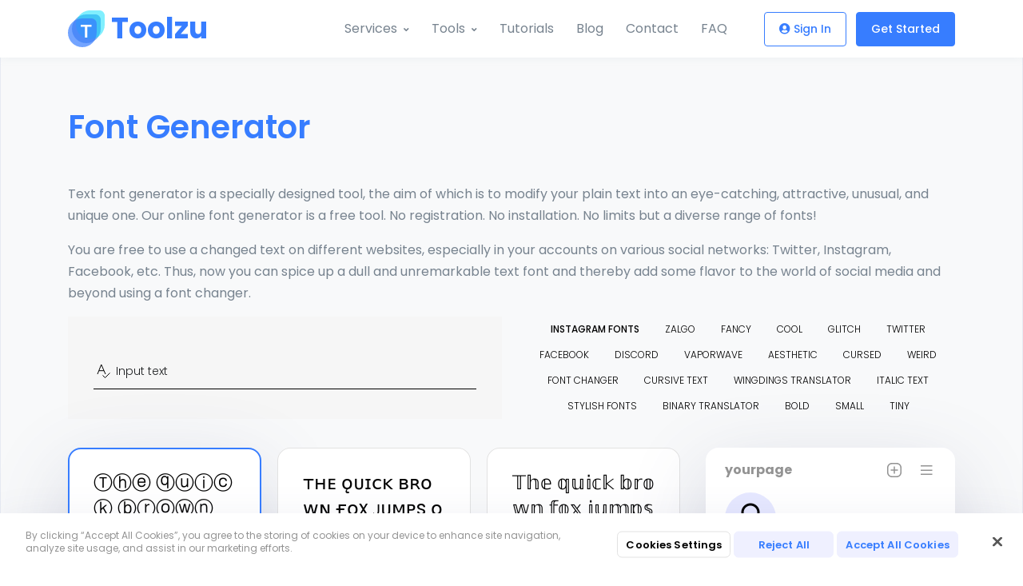

--- FILE ---
content_type: text/html; charset=UTF-8
request_url: https://toolzu.com/font-generator/
body_size: 7624
content:
  <!DOCTYPE html>
  <html lang="en">
  <head>
    <title>Font Generator — Change Text Font for Free and Online</title>
    <meta charset="UTF-8">
    <meta http-equiv="X-UA-Compatible" content="IE=edge">
    <meta name="viewport" content="width=device-width, initial-scale=1, shrink-to-fit=no">

    
<script>
  // Define dataLayer and the gtag function.
  window.dataLayer = window.dataLayer || [];
  function gtag(){dataLayer.push(arguments);}

  // behavior specific for end-users in the EEA + UK
  gtag('consent', 'default', {
    'ad_storage': 'denied',
    'ad_user_data': 'denied',
    'ad_personalization': 'denied',
    'analytics_storage': 'denied',
    'functionality_storage': 'denied',
    'personalization_storage': 'denied',
    'security_storage': 'denied',
    'wait_for_update': 500
  });

</script>

<!-- Google tag (gtag.js) -->
<script async src="https://www.googletagmanager.com/gtag/js?id=G-0R85S1NVBW"></script>
<script>
  gtag('js', new Date());

  
  gtag('config', 'G-0R85S1NVBW');

  </script>

    <meta name="csrf-param" content="_csrf">
<meta name="csrf-token" content="gtZoRDpouJUzUVSAiejMzwnx2j7J6qUOzP2iLWD8Q43ToCYhDCL30Hg0Ycve2_v3W4WIcqGP6USFn-ZMWb002Q==">
    <link rel="preload" href="/theme/vendor/font-awesome/webfonts/poppins/fa-poppins-300.woff2" as="font" type="font/woff2" crossorigin />
    <link rel="preload" href="/theme/vendor/font-awesome/webfonts/poppins/fa-poppins-400.woff2" as="font" type="font/woff2" crossorigin />
    <link rel="preload" href="/theme/vendor/font-awesome/webfonts/poppins/fa-poppins-500.woff2" as="font" type="font/woff2" crossorigin />
    <link rel="preload" href="/theme/vendor/font-awesome/webfonts/poppins/fa-poppins-600.woff2" as="font" type="font/woff2" crossorigin />
    <link rel="preload" href="/theme/vendor/font-awesome/webfonts/poppins/fa-poppins-700.woff2" as="font" type="font/woff2" crossorigin />
    <link rel="preload" href="/theme/vendor/font-awesome/webfonts/fa-brands-400.woff2" as="font" type="font/woff2" crossorigin />
    <link rel="preload" href="/theme/vendor/font-awesome/webfonts/fa-solid-900.woff2" as="font" type="font/woff2" crossorigin />
    <link rel="apple-touch-icon" sizes="180x180" href="/apple-touch-icon.png">
    <link rel="icon" type="image/png" sizes="32x32" href="/favicon-32x32.png">
    <link rel="icon" type="image/png" sizes="16x16" href="/favicon-16x16.png">
    <link rel="manifest" href="/site.webmanifest">
    <link rel="mask-icon" href="/safari-pinned-tab.svg" color="#5bbad5">
    <meta name="msapplication-TileColor" content="#da532c">
    <meta name="theme-color" content="#ffffff">
    
    
    
<!-- OneTrust Cookies Consent Notice end for toolzu.com -->
<script src="https://cdn.cookielaw.org/scripttemplates/otSDKStub.js"  type="text/javascript" charset="UTF-8" data-domain-script="939c5940-7f40-4e04-80d0-4db22ab3eb31" ></script>
<script type="text/javascript">
    function OptanonWrapper() {
              if (OnetrustActiveGroups.includes('C0004') && OnetrustActiveGroups.includes('C0002')) {
            document.getElementById('ot-sdk-btn-floating').style.visibility='hidden';
        } else {
            document.getElementById('ot-sdk-btn-floating').style.visibility='visible';
        }

                }
</script>
<!-- OneTrust Cookies Consent Notice end for inflact.com -->

        <meta name="description" content="If you want to make any text on your social media accounts extraordinary, the Font Generator will help you do so. It will change your plain text into a weird, cool, aesthetic and other font, and then you just copy the modified text font and paste it into your Instagram bio, Facebook description, YouTube captions, etc. All this for free and without registration.">
<meta property="og:title" content="Font Generator — Change Text Font for Free and Online">
<meta property="og:description" content="If you want to make any text on your social media accounts extraordinary, the Font Generator will help you do so. It will change your plain text into a weird, cool, aesthetic and other font, and then you just copy the modified text font and paste it into your Instagram bio, Facebook description, YouTube captions, etc. All this for free and without registration.">
<meta name="robots" content="index, follow, max-snippet:-1, max-image-preview:large, max-video-preview:-1">
<meta property="og:url" content="https://toolzu.com/font-generator/">
<meta name="twitter:title" content="Font Generator — Change Text Font for Free and Online">
<meta name="twitter:description" content="If you want to make any text on your social media accounts extraordinary, the Font Generator will help you do so. It will change your plain text into a weird, cool, aesthetic and other font, and then you just copy the modified text font and paste it into your Instagram bio, Facebook description, YouTube captions, etc. All this for free and without registration.">
<meta property="og:locale" content="en">
<meta property="og:type" content="article">
<meta property="og:site_name" content="Toolzu">
<meta property="og:image" content="https://toolzu.com/apple-touch-icon.png">
<meta property="og:image:width" content="180">
<meta property="og:image:height" content="180">
<meta name="twitter:card" content="summary_large_image">
<meta name="twitter:image" content="https://toolzu.com/apple-touch-icon.png">
<link href="https://toolzu.com/font-generator/" rel="canonical">
<link href="/theme/vendor/font-awesome/css/fontawesome-all.min.css?v=1759764020" rel="stylesheet">
<link href="/theme/vendor/animate.css/animate.min.css?v=1582705136" rel="stylesheet">
<link href="/theme/vendor/hs-megamenu/src/hs.megamenu.min.css?v=1759764020" rel="stylesheet">
<link href="/theme/vendor/fancybox/jquery.fancybox.min.css?v=1582705136" rel="stylesheet">
<link href="/theme/vendor/slick-carousel/slick/slick.min.css?v=1759764020" rel="stylesheet">
<link href="/theme/vendor/cubeportfolio/css/cubeportfolio.min.css?v=1582705136" rel="stylesheet">
<link href="/theme/css/theme.min.css?v=1759764020" rel="stylesheet">
<link href="/assets/1d73c966/scss/app.css?v=1759764023" rel="stylesheet">
<link href="/assets/1d73c966/scss/fonts-generator/fonts-generator.css?v=1759764136" rel="stylesheet">
<link href="/assets/a3e58543/onetrust_custom.css?v=1759764023" rel="stylesheet">
<script>window.dataLayer = window.dataLayer || []; dataLayer.push({"expId":"AdsProviders1","expVar":0});
window.fontsGeneratorData = {
  preview: {
    avatar: "/theme/img/noavatar.png"
  },
  theme: {
    transparent: "transparent",
    white: "#ffffff",
    black: "#000000",
    grey1: "#F6F6F6",
    grey2: "#F4F4F4",
    grey3: "#EEEEEE",
    grey4: "#E2E2E2",
    grey5: "#D1D1D1",
    grey6: "#939393",
    grey7: "#696969",
    grey8: "#333333",
    grey9: "#D5D8DF",
    blue1: "#E6E8FF",
    blue2: "#C6CFFD",
    blue3: "#8695E8",
    blue4: "#377DFF",
    blue5: "#0052EA",
    green1: "#E6F6F1",
    green2: "#A3D6BB",
    green3: "#4AB178",
    green4: "#3BCD8F",
    pink: "#F485C7",
    red1: "#FEE9EE",
    red2: "#EB4136",
    purple: "#A28AD6",
    yellow: "#FDDD6D",
    orange1: "#FFF8EB",
    orange2: "#FEF1D6",
    orange3: "#FFA500",
    orange4: "#FFE9BA",
    deepBlue: "#0E0F21"
  }
};</script>
<script type="application/ld+json">    {
      "@context": "https://schema.org",
      "@type": "FAQPage",
      "mainEntity": [{
        "@type": "Question",
        "name": "Which browsers can I use to work with the online font maker?",
        "acceptedAnswer": {
          "@type": "Answer",
          "text": "The font style generator supports any browser, any operating system, and device. All you should do to modify your text font successfully is to load the font generator page using a browser, pick out the necessary type of font generator and insert a standard text into an empty box. All that remains is to copy the text and paste it into the desired site/location."
        }
      }, {
        "@type": "Question",
        "name": "Is there any limit to the amount of text the font of which can be changed?",
        "acceptedAnswer": {
          "@type": "Answer",
          "text": "No, there is no limit to the amount of text you may change. But when inserting bulky text, be aware that the generation process may slow down. Also, pay attention to the type of font so that the text is attractive but readable."
        }
      }, {
        "@type": "Question",
        "name": "How long does a free font generator change a text?",
        "acceptedAnswer": {
          "@type": "Answer",
          "text": "When inserting text into the fonts generator, the modified versions of the text immediately appear in boxes. But be aware that the service may slow down if the internet connection is interrupted."
        }
        }]
    }</script>
      </head>
  <body>
  
  

<!-- ========== HEADER ========== -->
<header id="header" class="u-header u-header--abs-top-md u-header--show-hide-md" data-header-fix-moment="500" data-header-fix-effect="slide">

  <div class="u-header__section">
    
    <div id="logoAndNav" class="container">
      <!-- Nav -->
      <nav class="js-mega-menu navbar navbar-expand-lg u-header__navbar u-header__navbar--no-space">
        <!-- Logo -->
        <a class="navbar-brand u-header__navbar-brand u-header__navbar-brand-center" href="/" aria-label="Toolzu">
          <img src="/theme/svg/logos/logo-short.svg" width="46px" height="46px" alt="short-logo">          <span class="u-header__navbar-brand-text">Toolzu</span>
        </a>
        <!-- End Logo -->

        <!-- Responsive Toggle Button -->
        <button type="button" class="navbar-toggler btn u-hamburger"
                aria-label="Toggle navigation"
                aria-expanded="false"
                aria-controls="navBar"
                data-toggle="collapse"
                data-target="#navBar">
          <span id="hamburgerTrigger" class="u-hamburger__box">
            <span class="u-hamburger__inner"></span>
          </span>
        </button>
        <!-- End Responsive Toggle Button -->

        <!-- Navigation -->
        <div id="navBar" class="collapse navbar-collapse u-header__navbar-collapse">
          <ul class="navbar-nav u-header__navbar-nav">
            <!-- Services -->
            <li class="nav-item hs-has-mega-menu u-header__nav-item"
                data-event="hover"
                data-animation-in="slideInUp"
                data-animation-out="fadeOut"
                data-position="left">
              <a id="servicesMegaMenu" class="nav-link u-header__nav-link u-header__nav-link-toggle" href="javascript:;" aria-haspopup="true" aria-expanded="false">Services</a>

              <div class="hs-mega-menu w-100 u-header__sub-menu" aria-labelledby="servicesMegaMenu">
                <div class="row no-gutters">
                  <div class="col-lg-4">
                    <!-- Banner Image -->
                    <div class="u-header__banner" style="background-image: url(/theme/img/750x750/img1.jpg);">
                      <div class="u-header__banner-content">
                        <div class="mb-4">
                          <span class="u-header__banner-title">Hashtag Generator for Instagram</span>
                          <p class="u-header__banner-text">Likes and Followers? Reach and Impressions? Money and Fame?</p>
                        </div>
                        <a class="btn btn-primary btn-sm transition-3d-hover" href="/hashtag-generator-for-instagram/"> Learn More <i class="ml-2 fas fa-angle-right"></i></a>                      </div>
                    </div>
                    <!-- End Banner Image -->
                  </div>

                  <div class="col-lg-8">
                    <div class="row u-header__mega-menu-wrapper">
                      <div class="col-sm-6 mb-3 mb-sm-0">
                        <span class="u-header__sub-menu-title">Hashtags </span>
                        <ul class="u-header__sub-menu-nav-group mb-3">
                          <li>
                            <a class="nav-link u-header__sub-menu-nav-link" href="/hashtag-generator-for-instagram/"> Hashtag Generator</a>                          </li>
                          <li>
                            <a class="nav-link u-header__sub-menu-nav-link" href="/top-instagram-hashtags/"> Top Hashtags</a>                          </li>
                          <li>
                            <a class="nav-link u-header__sub-menu-nav-link" href="/wedding-hashtag-generator/"> Wedding Hashtags<span class="badge badge-success badge-pill ml-1">New</span></a>                          </li>
                        </ul>

                        <span class="u-header__sub-menu-title">Profile Analyzer</span>
                        <ul class="u-header__sub-menu-nav-group mb-3">
                          <li><a class="nav-link u-header__sub-menu-nav-link" href="/profile-analyzer/instagram/"> Analyze by Name</a></li>
                        </ul>

                        <span class="u-header__sub-menu-title">Profile Search</span>
                        <ul class="u-header__sub-menu-nav-group mb-3">
                          <li><a class="nav-link u-header__sub-menu-nav-link" href="/search-instagram-profiles/"> Profiles catalog<span class="badge badge-success badge-pill ml-1">New</span></a></li>
                        </ul>
                        <span class="u-header__sub-menu-title">Profile Viewer</span>
                        <ul class="u-header__sub-menu-nav-group mb-3">
                          <li><a class="nav-link u-header__sub-menu-nav-link" href="/instagram-stalker/"> Instagram stalker<span class="badge badge-success badge-pill ml-1">New</span></a></li>
                          <li><a class="nav-link u-header__sub-menu-nav-link" href="/instagram-story-viewer/"> Instagram story viewer<span class="badge badge-success badge-pill ml-1">New</span></a></li>
                        </ul>
                      </div>
                      <div class="col-sm-6">
                        <span class="u-header__sub-menu-title">Downloader</span>
                        <ul class="u-header__sub-menu-nav-group">
                          <li>
                            <div class="position-relative">
                              <span id="instagramDropdownInvoker" class="nav-link u-header__sub-menu-nav-link d-flex align-items-center">
                                 <!--<img class="dropdown-item-icon" src="" alt="SVG">-->
                                <a class="d-sm-inline-block" href="/downloader/instagram/"> Instagram</a>                              </span>
                                <div class="row">
                                  <div class="col-xs-4 mb-sm-0">
                                    <a class="dropdown-item" href="/downloader/instagram/photo/"> Photo</a>                                    <a class="dropdown-item" href="/downloader/instagram/profile/"> Profile</a>                                    <a class="dropdown-item" href="/downloader/instagram/igtv/"> IGTV</a>                                  </div>
                                  <div class="col-xs-4 mb-3 mb-sm-0">
                                    <a class="dropdown-item" href="/downloader/instagram/video/"> Video</a>                                    <a class="dropdown-item" href="/downloader/instagram/stories/"> Stories</a>                                    <a class="dropdown-item" href="/downloader/instagram/instadp/"> Instadp</a>                                  </div>
                                </div>
                            </div>
                          </li>
                          <li>
                            <a id="facebookDropdownInvoker" class="nav-link u-header__sub-menu-nav-link d-flex align-items-center" href="/downloader/facebook/"> Facebook</a>                            <!--<img class="dropdown-item-icon" src="" alt="SVG">-->
                          </li>
                          <li>
                            <a id="thumblrDropdownInvoker" class="nav-link u-header__sub-menu-nav-link d-flex align-items-center" href="/downloader/tumblr/"> Tumblr</a>                            <!--<img class="dropdown-item-icon" src="" alt="SVG">-->
                          </li>
                          <li>
                            <a class="nav-link u-header__sub-menu-nav-link" href="/downloader/reddit/video/"> Reddit</a>                          </li>
                          <li>
                            <a id="vimeoDropdownInvoker" class="nav-link u-header__sub-menu-nav-link d-flex align-items-center" href="/downloader/vimeo/"> Vimeo</a>                              <!--<img class="dropdown-item-icon" src="" alt="SVG">-->
                          </li>
                          <li>
                            <a id="tiktokDropdownInvoker" class="nav-link u-header__sub-menu-nav-link d-flex align-items-center" href="/downloader/tiktok/"> TikTok</a>                            <!--<img class="dropdown-item-icon" src="" alt="SVG">-->
                          </li>
                          <li>
                            <a id="twitchDropdownInvoker" class="nav-link u-header__sub-menu-nav-link d-flex align-items-center" href="/downloader/twitch/"> Twitch</a>                          </li>
                          <li>
                            <a id="flickrDropdownInvoker" class="nav-link u-header__sub-menu-nav-link d-flex align-items-center" href="/downloader/flickr/"> Flickr<span class="badge badge-success badge-pill ml-1">New</span></a>                          </li>
                        </ul>

                                              </div>
                    </div>
                  </div>
                </div>
              </div>
            </li>
            <!-- End Services -->

            <!-- Image Services -->
            <li class="nav-item hs-has-mega-menu u-header__nav-item"
                data-event="hover"
                data-animation-in="slideInUp"
                data-animation-out="fadeOut"
                data-position="left">
              <a id="toolsMegaMenu" class="nav-link u-header__nav-link u-header__nav-link-toggle" href="javascript:;" aria-haspopup="true" aria-expanded="false">Tools</a>

              <div class="hs-mega-menu w-100 u-header__sub-menu" aria-labelledby="toolsMegaMenu">
                <div class="row no-gutters">
                  <div class="col-lg-4">
                    <!-- Banner Image -->
                    <div class="u-header__banner" style="background-image: url(/theme/img/750x750/img1.jpg);">
                      <div class="u-header__banner-content">
                        <div class="mb-4">
                          <span class="u-header__banner-title">Online Image Editor</span>
                          <p class="u-header__banner-text">You can add filters, frames, stickers or text. Editor allows rotate, mirror, and resize your photo too.</p>
                        </div>
                        <a class="btn btn-primary btn-sm transition-3d-hover" href="/image/editor/"> Open Editor <i class="ml-2 fas fa-angle-right"></i></a>                      </div>
                    </div>
                    <!-- End Banner Image -->
                  </div>

                  <div class="col-lg-8">
                    <div class="row u-header__mega-menu-wrapper">
                      <div class="col-sm-6 mb-3 mb-sm-0">
                        <span class="u-header__sub-menu-title">Images</span>
                        <ul class="u-header__sub-menu-nav-group mb-3">
                          <li>
                            <a class="nav-link u-header__sub-menu-nav-link" href="/image/add-text-to-photo/"> Add Text to Photo</a>                          </li>
                          <li>
                            <a class="nav-link u-header__sub-menu-nav-link" href="/image/editor/"> Photo Editor</a>                          </li>
                          <li> <a class="nav-link u-header__sub-menu-nav-link" href="/image/inverter/"> Image color inverter</a></li>
                          <li>
                            <a class="nav-link u-header__sub-menu-nav-link" href="/image/crop/"> Crop Image</a>                          </li>
                          <li> <a class="nav-link u-header__sub-menu-nav-link" href="/image/combiner/"> Combiner Image</a></li>
                          <li>
                            <a class="nav-link u-header__sub-menu-nav-link" href="/image/rotator/"> Rotate Image</a>                          </li>
                          <li>
                            <a class="nav-link u-header__sub-menu-nav-link" href="/image/flipper/"> Image flipper</a>                          </li>
                        </ul>

                        <span class="u-header__sub-menu-title">Randomness</span>
                        <ul class="u-header__sub-menu-nav-group mb-3">
                          <li> <a class="nav-link u-header__sub-menu-nav-link" href="/randomness/username-generator/"> Random username generator</a></li>
                          <li> <a class="nav-link u-header__sub-menu-nav-link" href="/randomness/fullname-generator/"> Random full name generator</a></li>
                        </ul>

                      </div>
                      <div class="col-sm-6">
                        <span class="u-header__sub-menu-title">Text and List</span>
                        <ul class="u-header__sub-menu-nav-group mb-3">
                          <li><a class="nav-link u-header__sub-menu-nav-link" href="/list/randomizer/"> List randomizer</a></li>
                          <li> <a class="nav-link u-header__sub-menu-nav-link" href="/text/word-scrambler/"> Word Scrambler</a></li>
                          <li> <a class="nav-link u-header__sub-menu-nav-link" href="/text/word-unscrambler/"> Word Unscrambler</a></li>
                          <li> <a class="nav-link u-header__sub-menu-nav-link active" href="/font-generator/"> Font Generator<span class="badge badge-success badge-pill ml-1">New</span></a></li>
                        </ul>

                                              </div>
                    </div>
                  </div>
                </div>
              </div>
            </li>
            <!-- End Services -->

            <li class="nav-item u-header__nav-item">
              <a class="nav-link u-header__nav-link" href="/tutorials/"> Tutorials</a>            </li>

            <li class="nav-item u-header__nav-item">
              <a class="nav-link u-header__nav-link" href="/blog/"> Blog</a>            </li>

            <li class="nav-item u-header__nav-item">
              <a class="nav-link u-header__nav-link" href="/contacts/"> Contact</a>            </li>

            <li class="nav-item u-header__nav-item mr-lg-5 mr-md-0">
              <a class="nav-link u-header__nav-link" href="/faq/"> FAQ</a>            </li>


            <li class="nav-item u-header__nav-item">
                              <a class="btn btn-sm btn-outline-primary mr-2" href="/login/"> <i class="mr-1 fas fa-user-circle"></i>Sign In</a>                                            <a class="btn btn-sm btn-primary" href="/signup/"> Get Started</a>                          </li>

          </ul>
        </div>
        <!-- End Navigation -->
      </nav>
      <!-- End Nav -->
    </div>
  </div>
</header>
<!-- ========== END HEADER ========== -->

<!-- ========== MAIN CONTENT ========== -->
<main id="content" role="main">
    

<div class="generator-form space-2 border bg-light position-relative hashtag-generator word-scrambler">
  <div class="container space-right2 space-top-lg-2">
    <h1 class="text-primary font-weight-semi-bold">Font Generator</h1>
    <p class="space-top-1">Text font generator is a specially designed tool, the aim of which is to modify your plain
      text into an eye-catching, attractive, unusual, and unique one. Our online font generator is a free tool. No
      registration. No installation. No limits but a diverse range of fonts!</p>
    <p>You are free to use a changed text on different websites, especially in your accounts on various social networks:
      Twitter, Instagram, Facebook, etc. Thus, now you can spice up a dull and unremarkable text font and thereby add
      some flavor to the world of social media and beyond using a font changer.</p>
    <div class="tab-content position-relative" id="pills-tabContent">
      
<div class="fonts-generator-app">
  <div class="fonts-generator-header">
    <div class="fonts-input">Loading...</div>
    <div class="fonts-categories">

      
              <a class="fonts-category is-accent"
          href="/font-generator/instagram-fonts/" data-fonts-category="instagram"><span
            class="fonts-category-text">Instagram fonts</span></a>
              <a class="fonts-category"
          href="/font-generator/zalgo-text-generator/" data-fonts-category="zalgo"><span
            class="fonts-category-text">Zalgo</span></a>
              <a class="fonts-category"
          href="/font-generator/fancy-text-generator/" data-fonts-category="fancy"><span
            class="fonts-category-text">Fancy</span></a>
              <a class="fonts-category"
          href="/font-generator/cool-text-generator/" data-fonts-category="cool"><span
            class="fonts-category-text">Cool</span></a>
              <a class="fonts-category"
          href="/font-generator/glitch-text-generator/" data-fonts-category="glitch"><span
            class="fonts-category-text">Glitch</span></a>
              <a class="fonts-category"
          href="/font-generator/twitter-fonts-generator/" data-fonts-category="twitter"><span
            class="fonts-category-text">Twitter</span></a>
              <a class="fonts-category"
          href="/font-generator/facebook-fonts-generator/" data-fonts-category="facebook"><span
            class="fonts-category-text">Facebook</span></a>
              <a class="fonts-category"
          href="/font-generator/discord-fonts-generator/" data-fonts-category="discord"><span
            class="fonts-category-text">Discord</span></a>
              <a class="fonts-category"
          href="/font-generator/vaporwave-text-creator/" data-fonts-category="vaporwave"><span
            class="fonts-category-text">Vaporwave</span></a>
              <a class="fonts-category"
          href="/font-generator/aesthetic-text-generator/" data-fonts-category="aesthetic"><span
            class="fonts-category-text">Aesthetic</span></a>
              <a class="fonts-category"
          href="/font-generator/cursed-text-generator/" data-fonts-category="cursed"><span
            class="fonts-category-text">Cursed</span></a>
              <a class="fonts-category"
          href="/font-generator/weird-text-generator/" data-fonts-category="weird"><span
            class="fonts-category-text">Weird</span></a>
              <a class="fonts-category"
          href="/font-generator/font-changer/" data-fonts-category="font-changer"><span
            class="fonts-category-text">Font changer</span></a>
              <a class="fonts-category"
          href="/font-generator/cursive-text-generator/" data-fonts-category="cursive"><span
            class="fonts-category-text">Cursive Text</span></a>
              <a class="fonts-category"
          href="/font-generator/wingdings-translator/" data-fonts-category="wingdings"><span
            class="fonts-category-text">Wingdings Translator</span></a>
              <a class="fonts-category"
          href="/font-generator/italic-text-generator/" data-fonts-category="italic"><span
            class="fonts-category-text">Italic Text</span></a>
              <a class="fonts-category"
          href="/font-generator/stylish-fonts/" data-fonts-category="stylish"><span
            class="fonts-category-text">Stylish fonts</span></a>
              <a class="fonts-category"
          href="/font-generator/binary-translator/" data-fonts-category="binary-translator"><span
            class="fonts-category-text">Binary translator</span></a>
              <a class="fonts-category"
          href="/font-generator/bold-text-generator/" data-fonts-category="bold"><span
            class="fonts-category-text">bold</span></a>
              <a class="fonts-category"
          href="/font-generator/small-text-generator/" data-fonts-category="small"><span
            class="fonts-category-text">small</span></a>
              <a class="fonts-category"
          href="/font-generator/tiny-text-generator/" data-fonts-category="tiny"><span
            class="fonts-category-text">tiny</span></a>
      
    </div>
  </div>
</div>
    </div>


  </div>
</div>

<div class="container space-top-2">
  <h2 class="text-center">
    How to use a text font converter
  </h2>
  <p class="mb-3">
    The generator has its subtypes (cool font maker, weird font generator, aesthetic text font changer, etc.) to make it
    easier for you to decide what kind of font you want. Font style generator is handy and logical to use. All you
    should do is select the desired generator, insert your standard text into an input window, copy the modified text,
    and voila! Your Instagram bio, your YouTube comments, your Facebook description will turn into something out of the
    ordinary.
  </p>
</div>

<div class="container space-top-2">
  <h2 class="text-center">
    More ideas for how to use a modified font
  </h2>
  <p class="mb-3">
    There is a range of ideas on how to use a modified text. For example: impress your Insta followers with eye-catching
    bio; share text messages in an unusual style with your friends, partners, or relatives; change a username in your
    favorite online game; stand out your YouTube description and headlines; use a distinctive font in invitations or
    cards; diversify your email text; write lovely Facebook comments and use creative font generator to get great fonts
    for other websites. </p>
</div>

<div class=" mb-7 container w-lg-80 mx-lg-auto space-top-2">
  <div class="space-bottom-1">
    <div class="border-bottom text-center pb-5 mb-5">
      <h3 class="font-weight-semi-bold">FAQ</h3>
    </div>
    <dl>
      <dt class="mb-3" id="faq1">Which browsers can I use to work with the online font maker?</dt>
      <dd class="space-bottom-1 text-muted">The font style generator supports any browser, any operating system, and
        device. All you should do to modify your text font successfully is to load the font generator page using a
        browser, pick out the necessary type of font generator and insert a standard text into an empty box. All that
        remains is to copy the text and paste it into the desired site/location.
      </dd>
      <dt class="mb-3" id="faq2">Is there any limit to the amount of text the font of which can be changed?</dt>
      <dd class="space-bottom-1 text-muted">No, there is no limit to the amount of text you may change. But when
        inserting bulky text, be aware that the generation process may slow down. Also, pay attention to the type of
        font so that the text is attractive but readable.
      </dd>
      <dt class="mb-3" id="faq3">How long does a free font generator change a text?</dt>
      <dd class="text-muted">When inserting text into the fonts generator, the modified versions of the text immediately
        appear in boxes. But be aware that the service may slow down if the internet connection is interrupted.
      </dd>
    </dl>
  </div>
</div>


</main>
<!-- ========== END MAIN CONTENT ========== -->

<!-- ========== FOOTER ========== -->
<footer>
  <!-- Lists -->
  <div class="border-bottom border-top">
    <div class="container space-bottom-2 space-top-2">
      <div class="row justify-content-md-between">
                <div class="col-12 col-sm-6 col-md-3 mb-4 mb-lg-0">
          <p class="h6 font-weight-semi-bold text-dark">Toolzu</p>

          <!-- List Group -->
          <ul class="list-group list-group-flush list-group-borderless mb-0">
                        <li>
              <a class="list-group-item list-group-item-action" href="/faq/"> FAQ</a>            </li>
            <li>
              <a class="list-group-item list-group-item-action" href="/tutorials/"> Tutorials</a>            </li>
          </ul>
          <!-- End List Group -->
        </div>
        <div class="col-12 col-sm-6 col-md-3 mb-4 mb-lg-0">
          <p class="h6 font-weight-semi-bold text-dark">Services for Instagram</p>

          <!-- List Group -->
          <ul class="list-group list-group-flush list-group-borderless mb-0">
            <li>
              <a class="list-group-item list-group-item-action" href="/hashtag-generator-for-instagram/"> Hashtag Generator</a>            </li>
            <li>
              <a class="list-group-item list-group-item-action" href="/top-instagram-hashtags/"> Top Hashtags</a>            </li>
            <li>
              <a class="list-group-item list-group-item-action" href="/downloader/instagram/photo/"> Photo/Video Downloader</a>            </li>
            <li>
              <a class="list-group-item list-group-item-action" href="/profile-analyzer/instagram/"> Analyze by Name</a>            </li>
            <li><a class="list-group-item list-group-item-action" href="/search-instagram-profiles/"> Search Instagram Profiles</a></li>
                      </ul>
          <!-- End List Group -->
        </div>

        <div class="col-12 col-sm-6 col-md-3 mb-4 mb-lg-0">
          <p class="h6 font-weight-semi-bold text-dark">Tools</p>

          <!-- List Group -->
          <ul class="list-group list-group-flush list-group-borderless mb-0">
            <li>
              <a class="list-group-item list-group-item-action" href="/image/add-text-to-photo/"> Add Text to Photo</a>            </li>
          </ul>
          <!-- End List Group -->
        </div>

        <div class="col-12 col-sm-6 col-md-3 mb-4 mb-lg-0">
          <p class="h6 font-weight-semi-bold text-dark">Legal</p>

          <!-- List Group -->
          <ul class="list-group list-group-flush list-group-borderless mb-0">
            <li>
              <a class="list-group-item list-group-item-action" href="/terms-of-service/"> Terms of Service</a>            </li>
            <li>
              <a class="list-group-item list-group-item-action" href="/privacy-policy/"> Privacy Policy</a>            </li>
            <li>
              <a class="list-group-item list-group-item-action" href="/billing-information/"> Billing Information</a>            </li>
            <li>
              <a class="list-group-item list-group-item-action" href="/refund-and-cancellation-policy/"> Refund & Cancellation Policy</a>            </li>
                          <li>
                <a class="list-group-item list-group-item-action" href="javascript:void(0)" onclick="OneTrust.ToggleInfoDisplay();">Cookie consent</a>
              </li>
                      </ul>
          <!-- End List Group -->
        </div>
      </div>
    </div>
  </div>
  <!-- End Lists -->

  <!-- Copyright -->
  <div class="container text-center space-1">
    <div class="row justify-content-end">
      <div class="col-12 text-center text-md-right mb-md-3">
        <ul class="list-inline mb-0">
                  </ul>
      </div>
    </div>
    <!-- Logo -->
    <a class="d-inline-flex align-items-center mb-2" href="/" aria-label="Toolzu">
      <img src="/theme/svg/logos/logo-short.svg" width="36px" height="36px" alt="short-logo">      <span class="brand brand-primary">Toolzu</span>
    </a>
    <!-- End Logo -->
    <p class="small text-muted">Copyright &copy; 2019-2026</p>

  </div>
  <!-- End Copyright -->
</footer>
<!-- ========== END FOOTER ========== -->



  <script src="/theme/vendor/jquery/dist/jquery.min.js?v=1759764020"></script>
<script src="/theme/vendor/jquery-migrate/dist/jquery-migrate.min.js?v=1582705136"></script>
<script src="/theme/vendor/popper.js/dist/umd/popper.min.js?v=1582705136"></script>
<script src="/theme/vendor/hs-megamenu/src/hs.megamenu.min.js?v=1759764020"></script>
<script src="/theme/vendor/svg-injector/dist/svg-injector.min.js?v=1582705136"></script>
<script src="/theme/vendor/malihu-custom-scrollbar-plugin/jquery.mCustomScrollbar.concat.min.js?v=1582705136"></script>
<script src="/theme/vendor/cubeportfolio/js/jquery.cubeportfolio.min.js?v=1582705136"></script>
<script src="/theme/vendor/fancybox/jquery.fancybox.min.js?v=1582705136"></script>
<script src="/theme/vendor/typed.js/lib/typed.min.js?v=1582705136"></script>
<script src="/theme/vendor/slick-carousel/slick/slick.min.js?v=1582705136"></script>
<script src="/theme/vendor/bootstrap-select/dist/js/bootstrap-select.min.js?v=1582705136"></script>
<script src="/theme/vendor/bootstrap/bootstrap.min.js?v=1618216258"></script>
<script src="/assets/bc2c66f7/yii.js?v=1748936371"></script>
<script src="/assets/1d73c966/js/theme.min.js?v=1759764021"></script>
<script src="/assets/1d73c966/js/theme-custom.js?v=1759764021"></script>
<script src="/assets/1d73c966/js/custom/calculator.js?v=1759764021"></script>
<script src="/assets/1d73c966/js/fonts-generator.js?v=1759764021"></script>
<script>jQuery(function ($) {
$(document).on('click', '[data-ig-ev]', function () {
  let obj = Cookies.get('client_event');
  
  if (!obj || typeof obj !== 'string') {
    obj = {};
  } else {
    try {
      obj = JSON.parse(obj);
    } catch (e) {
      obj = {};
    }
  }
  
  let eventCode = $(this).data('ig-ev');
  let eventValue = $(this).data('ig-ev-val');
  
  obj[eventCode] = {'path': window.location.pathname, 'value': eventValue};
  
  Cookies.set('client_event', obj, { expires: 7 });
});
  window.GTMevent = function (category, action, label) {
    if (typeof gtag === "undefined") { return }
    label = label || "";
    gtag('event', action, {
      'event_category': category,
      'event_label': label
    });
  };
jQuery('#cabinet-modal').modal({"show":false});
});</script>
  
<div id="cabinet-modal" class="fade modal" role="dialog" tabindex="-1" aria-hidden="true" aria-labelledby="cabinet-modal-label">
<div class="modal-dialog" role="document">
<div class="modal-content">
<div class="modal-header">
<h5 id="cabinet-modal-label" class="modal-title"><div class="modal-title"></div></h5>
<button type="button" class="close" data-dismiss="modal"><span aria-hidden="true">&times;</span></button>
</div>
<div class="modal-body">

</div>

</div>
</div>
</div>
  <script>jQuery.event.special.touchstart = {
      setup: function( _, ns, handle ){
        this.addEventListener("touchstart", handle, { passive: true });
      }
    };</script>

  <div id="optanon-container"></div>
  </body>
  </html>


--- FILE ---
content_type: text/css
request_url: https://toolzu.com/assets/1d73c966/scss/app.css?v=1759764023
body_size: 2705
content:
.w-15{width:15% !important}.w-20{width:20% !important}.w-25{width:25% !important}.w-30{width:30% !important}.w-35{width:35% !important}.w-40{width:40% !important}.w-50{width:50% !important}.w-60{width:60% !important}.w-65{width:65% !important}.w-75{width:75% !important}.w-80{width:80% !important}.w-85{width:85% !important}.w-90{width:90% !important}.w-100{width:100% !important}.w-auto{width:auto !important}@media (min-width: 576px){.w-sm-15{width:15% !important}.w-sm-20{width:20% !important}.w-sm-25{width:25% !important}.w-sm-30{width:30% !important}.w-sm-35{width:35% !important}.w-sm-40{width:40% !important}.w-sm-50{width:50% !important}.w-sm-60{width:60% !important}.w-sm-65{width:65% !important}.w-sm-75{width:75% !important}.w-sm-80{width:80% !important}.w-sm-85{width:85% !important}.w-sm-90{width:90% !important}.w-sm-100{width:100% !important}.w-sm-auto{width:auto !important}}@media (min-width: 768px){.w-md-15{width:15% !important}.w-md-20{width:20% !important}.w-md-25{width:25% !important}.w-md-30{width:30% !important}.w-md-35{width:35% !important}.w-md-40{width:40% !important}.w-md-50{width:50% !important}.w-md-60{width:60% !important}.w-md-65{width:65% !important}.w-md-75{width:75% !important}.w-md-80{width:80% !important}.w-md-85{width:85% !important}.w-md-90{width:90% !important}.w-md-100{width:100% !important}.w-md-auto{width:auto !important}}@media (min-width: 992px){.w-lg-15{width:15% !important}.w-lg-20{width:20% !important}.w-lg-25{width:25% !important}.w-lg-30{width:30% !important}.w-lg-35{width:35% !important}.w-lg-40{width:40% !important}.w-lg-50{width:50% !important}.w-lg-60{width:60% !important}.w-lg-65{width:65% !important}.w-lg-75{width:75% !important}.w-lg-80{width:80% !important}.w-lg-85{width:85% !important}.w-lg-90{width:90% !important}.w-lg-100{width:100% !important}.w-lg-auto{width:auto !important}}@media (min-width: 1200px){.w-xl-15{width:15% !important}.w-xl-20{width:20% !important}.w-xl-25{width:25% !important}.w-xl-30{width:30% !important}.w-xl-35{width:35% !important}.w-xl-40{width:40% !important}.w-xl-50{width:50% !important}.w-xl-60{width:60% !important}.w-xl-65{width:65% !important}.w-xl-75{width:75% !important}.w-xl-80{width:80% !important}.w-xl-85{width:85% !important}.w-xl-90{width:90% !important}.w-xl-100{width:100% !important}.w-xl-auto{width:auto !important}}.space-0,.space-top-0{padding-top:0 !important}.space-0,.space-bottom-0{padding-bottom:0 !important}.space-1,.space-top-1{padding-top:2rem !important}.space-1,.space-bottom-1{padding-bottom:2rem !important}.space-2,.space-top-2{padding-top:4rem !important}.space-2,.space-bottom-2{padding-bottom:4rem !important}.space-3,.space-top-3{padding-top:8rem !important}.space-3,.space-bottom-3{padding-bottom:8rem !important}.space-4,.space-top-4{padding-top:12.5rem !important}.space-4,.space-bottom-4{padding-bottom:12.5rem !important}.space-5,.space-top-5{padding-top:15rem !important}.space-5,.space-bottom-5{padding-bottom:15rem !important}@media (min-width: 576px){.space-sm-0,.space-top-sm-0{padding-top:0 !important}.space-sm-0,.space-bottom-sm-0{padding-bottom:0 !important}.space-sm-1,.space-top-sm-1{padding-top:2rem !important}.space-sm-1,.space-bottom-sm-1{padding-bottom:2rem !important}.space-sm-2,.space-top-sm-2{padding-top:4rem !important}.space-sm-2,.space-bottom-sm-2{padding-bottom:4rem !important}.space-sm-3,.space-top-sm-3{padding-top:8rem !important}.space-sm-3,.space-bottom-sm-3{padding-bottom:8rem !important}.space-sm-4,.space-top-sm-4{padding-top:12.5rem !important}.space-sm-4,.space-bottom-sm-4{padding-bottom:12.5rem !important}.space-sm-5,.space-top-sm-5{padding-top:15rem !important}.space-sm-5,.space-bottom-sm-5{padding-bottom:15rem !important}}@media (min-width: 768px){.space-md-0,.space-top-md-0{padding-top:0 !important}.space-md-0,.space-bottom-md-0{padding-bottom:0 !important}.space-md-1,.space-top-md-1{padding-top:2rem !important}.space-md-1,.space-bottom-md-1{padding-bottom:2rem !important}.space-md-2,.space-top-md-2{padding-top:4rem !important}.space-md-2,.space-bottom-md-2{padding-bottom:4rem !important}.space-md-3,.space-top-md-3{padding-top:8rem !important}.space-md-3,.space-bottom-md-3{padding-bottom:8rem !important}.space-md-4,.space-top-md-4{padding-top:12.5rem !important}.space-md-4,.space-bottom-md-4{padding-bottom:12.5rem !important}.space-md-5,.space-top-md-5{padding-top:15rem !important}.space-md-5,.space-bottom-md-5{padding-bottom:15rem !important}}@media (min-width: 992px){.space-lg-0,.space-top-lg-0{padding-top:0 !important}.space-lg-0,.space-bottom-lg-0{padding-bottom:0 !important}.space-lg-1,.space-top-lg-1{padding-top:2rem !important}.space-lg-1,.space-bottom-lg-1{padding-bottom:2rem !important}.space-lg-2,.space-top-lg-2{padding-top:4rem !important}.space-lg-2,.space-bottom-lg-2{padding-bottom:4rem !important}.space-lg-3,.space-top-lg-3{padding-top:8rem !important}.space-lg-3,.space-bottom-lg-3{padding-bottom:8rem !important}.space-lg-4,.space-top-lg-4{padding-top:12.5rem !important}.space-lg-4,.space-bottom-lg-4{padding-bottom:12.5rem !important}.space-lg-5,.space-top-lg-5{padding-top:15rem !important}.space-lg-5,.space-bottom-lg-5{padding-bottom:15rem !important}}@media (min-width: 1200px){.space-xl-0,.space-top-xl-0{padding-top:0 !important}.space-xl-0,.space-bottom-xl-0{padding-bottom:0 !important}.space-xl-1,.space-top-xl-1{padding-top:2rem !important}.space-xl-1,.space-bottom-xl-1{padding-bottom:2rem !important}.space-xl-2,.space-top-xl-2{padding-top:4rem !important}.space-xl-2,.space-bottom-xl-2{padding-bottom:4rem !important}.space-xl-3,.space-top-xl-3{padding-top:8rem !important}.space-xl-3,.space-bottom-xl-3{padding-bottom:8rem !important}.space-xl-4,.space-top-xl-4{padding-top:12.5rem !important}.space-xl-4,.space-bottom-xl-4{padding-bottom:12.5rem !important}.space-xl-5,.space-top-xl-5{padding-top:15rem !important}.space-xl-5,.space-bottom-xl-5{padding-bottom:15rem !important}}.breadcrumb-white .breadcrumb-item a{color:rgba(255,255,255,0.7)}@media (max-width: 767.98px){body{font-size:0.9rem}h1,.h1{font-size:1.75rem}h2,.h2{font-size:1.5rem}h3,.h3{font-size:1.3rem}h4,.h4{font-size:1.2rem}h5,.h5{font-size:1.1rem}h6,.h6{font-size:1rem}.nav-classic .nav-link{font-size:0.75rem;padding:1rem 0.5rem}.hint{font-size:0.7rem}.lead{font-size:1rem}.display-4{font-size:2rem}}.u-header__navbar-brand>img{width:46px !important}@media (max-width: 1200px){a.u-header__navbar-brand{width:fit-content;padding-top:0 !important}a.u-header__navbar-brand .u-header__navbar-brand-text{display:none}}@media (max-width: 991px){a.u-header__navbar-brand .u-header__navbar-brand-text{display:flex}}label.hashtag-item{margin-bottom:0px;line-height:1.75rem}@media (max-width: 575.98px){.reset-padding-xs{padding-left:0px;padding-right:0px}.hashtags .card{border:none;border-radius:0px}.hashtags .card-body{padding:0px}.hashtags .table th,.hashtags .table td{padding:0.5rem 0.25rem}.hashtags .table td.hashtag-td,.hashtags .table th.hashtag-td{max-width:140px;overflow:hidden;padding-left:15px}.hashtags .table td.hashtag-count-td,.hashtags .table th.hashtag-count-td{max-width:68px;text-align:right;padding-right:15px}.hashtags .hashtag-item{display:flex;flex-direction:row;flex-wrap:nowrap}}.hashtags .user-photo{padding:12px;display:flex;align-items:center;background:#FFFFFF;box-shadow:0 0 15px 0 rgba(80,86,131,0.2);flex:0 0 100%;width:100%}.hashtags .user-photo img{width:100%}.hashtags .hashtag-item .item-hash-blur{filter:blur(2px)}.hashtags .hashtag-item .insta-related{color:#28a745}.hashtags .hide-hashtags-overlay{position:absolute;bottom:0;left:0;right:0;background:rgba(0,0,0,0.7);height:320px}.hashtags .has-hide-overlay{max-height:660px;overflow:hidden}@media (max-width: 767.98px){.hashtags .has-hide-overlay{max-height:620px}}.hashtags .hashtag-td{width:50%}.hashtags .hashtag-count-td{width:25%}.hashtags .hashtag-text-td{width:25%}.hashtag-copy{position:sticky;position:-webkit-sticky;top:0;display:flex;flex-wrap:wrap}.hashtag-copy #hashtag-result{height:200px}@media (max-width: 991.98px){.hashtag-copy .user-photo{display:none}}@media (max-width: 991.98px){.hashtag-copy{position:fixed;bottom:0px;top:auto;left:0px;width:100%;z-index:100;background:transparent;display:none}.hashtag-copy #hashtag-result{height:80px}}.hashtag-copy .wrapper{display:flex;flex-wrap:wrap;justify-content:center;width:100%}@media (max-width: 991.98px){.hashtag-copy .wrapper{padding:15px;background:#fff;box-shadow:0px -12px 12px 0 rgba(80,86,131,0.1)}}.hashtag-copy .hashtags-count [data-hashtags-count].is-max{color:#dc3545}@media (max-width: 991.98px){.sub-menu .sub-menu-hamburger{position:absolute;right:0px;top:10px}}@media (max-width: 991.98px) and (max-width: 767.98px){.sub-menu .u-header{width:calc(100% - 80px);overflow:hidden;overflow-x:scroll}}@media (max-width: 991.98px){.sub-menu .navbar-collapse.collapse:not(.show){display:block}.sub-menu .navbar-collapse.collapse:not(.show) .navbar-nav{flex-direction:row;flex-wrap:nowrap;white-space:nowrap}.sub-menu .navbar-nav{font-size:0.8rem;line-height:1.5rem}.sub-menu .navbar-expand-md .u-header__navbar-nav .u-header__nav-link{padding:0.5rem 0.5rem}}.loading-block{position:absolute;top:0;left:0;right:0;bottom:0;background:rgba(247,247,247,0.8);z-index:1;display:flex;align-items:center;justify-content:center;width:100%;font-size:0.8rem;z-index:100}.loading-block .loading-image{min-width:75px;min-height:75px;background-image:url(/theme/svg/preloaders/circle-preloader.svg);background-size:contain;background-repeat:no-repeat;background-position:50% 50%;margin:0 25px 0px 0px;display:flex}.hashtag-generator .loading-block{width:66.66%}.hashtag-generator .custom-file input.form-control-file{height:50px}.hashtag-generator .custom-file input.is-invalid ~ .custom-file-label{border-color:#dc3545}.hashtag-generator .custom-file input.is-valid ~ .custom-file-label{border-color:#28a745}@media (max-width: 991.98px){.hashtag-generator .loading-block{width:100%}}.u-header--white-nav-links:not(.bg-white):not(.js-header-fix-moment) .u-header__nav-link.active{color:#fff}ul.hashtag-list{padding:0;margin:0;display:flex;flex-direction:row;flex-wrap:wrap;list-style:none}ul.hashtag-list li.item{display:flex;margin-right:10px;margin-bottom:10px;padding:0 10px;height:40px;border:1px solid #999;justify-content:center;align-items:center;overflow:hidden}@media (max-width: 767.98px){ul.hashtag-list li.item{justify-content:flex-start;display:flex;width:100%}}ul.hashtag-list li.item a{display:block;width:100%;height:40px;line-height:40px}ul.hashtag-info{list-style:none;padding:0;margin:25px 0;display:flex;justify-content:space-between;flex-wrap:wrap}ul.hashtag-info li{display:flex;padding:0;margin:0;flex-direction:column;flex:0 0 25%;max-width:25%}ul.hashtag-info li:before{display:none}ul.hashtag-info li span{display:flex;justify-content:center;align-items:flex-end;padding:8px 12px;text-align:center}ul.hashtag-info li span.label{text-transform:uppercase;font-weight:500}ul.hashtag-info li span.label i{font-weight:700;margin-right:8px;font-size:1.5rem}ul.hashtag-info li span.info{height:100px;position:relative}ul.hashtag-info li span.info span{height:75px;min-width:75%;font-size:2rem;font-weight:500;color:#007bff}@media (max-width: 767.98px){ul.hashtag-info li span.info span{font-size:2rem}}ul.hashtag-info li span.description{color:#696969;font-size:12px}@media (max-width: 991.98px){ul.hashtag-info{flex-direction:row}ul.hashtag-info li{flex:0 0 50%;max-width:50%}}@media (max-width: 767.98px){ul.hashtag-info{flex-direction:column}ul.hashtag-info li{flex:0 0 100%;max-width:100%}}.hashtag span.hg{color:#007bff}@media (max-width: 767.98px){.hashtag span.hg{word-break:break-all}}.hashtag .empty-results{padding:10px 0px}@media (max-width: 767.98px){.hashtag .empty-results{font-size:14px}}img.img-w-100{max-width:100%;width:auto !important;height:auto !important;vertical-align:bottom;border-style:none}.input-group input[type="text"]{background-position:center right 10px}.cbp-caption-overlayBottomAlong .cbp-caption-activeWrap{transform:translateY(-100%)}@media (min-width: 768px){#logoAndNav{min-width:753px}}@media (pointer: fine){.js-scroll-nav>li>a:hover{color:#377dff !important}}dt{font-size:1.25rem !important;font-weight:500 !important}.hashtag-td{max-width:140px;overflow:hidden;padding-left:15px}footer .lang-dropdown{border:1px solid #ebecf1 !important;border-radius:10px !important;height:45px !important;padding:6px 10px 9px 5px}footer .lang-glob{margin-right:5px}.recaptcha-terms__text a:hover{text-decoration:underline}.blog-detail h2{margin-top:-100px !important;padding-top:120px}.price-card .card-title{white-space:nowrap}.price-card .card-header{padding:0 20px}@media (max-width: 1200px){.price-cards-list{grid-auto-flow:row;grid-template-columns:1fr 1fr}}@media (max-width: 765.98px){.price-cards-list{grid-template-columns:1fr}}.badge.is-error{background-color:#ffeff3;color:#eb4136;padding:5px 10px}@media (max-width: 767.98px){.badge.is-error{background-color:inherit}}.sub-warning-text,.slide-sub-warning-text{color:darkgray;font-size:0.8rem;text-align:center}.sub-warning-text a,.slide-sub-warning-text a{color:darkgray;font-weight:600}.page-item:not(.active) .disabled{display:none}.u-header__sub-menu-nav-group .nav-link.u-header__sub-menu-nav-link>a{color:#77838f}.u-header__sub-menu-nav-group .nav-link.u-header__sub-menu-nav-link>a:hover{color:#377dff}.u-header__sub-menu-nav-link.active,.u-header__sub-menu-nav-group .nav-link.u-header__sub-menu-nav-link>.active,.dropdown-item.active,.u-header__nav-link.active{color:#377dff}.form-group select{appearance:none;background:#fff url("/img/arrow-down.svg") no-repeat calc(100% - 8px) center !important;background-size:14px auto !important;padding-right:0 !important}.line-height-1{line-height:1}.line-height-2{line-height:1.125}.line-height-3{line-height:1.25}.line-height-4{line-height:1.5}.input-checkbox-modal{cursor:pointer;font-size:0.8rem;padding:8px 0}.input-checkbox-modal input[type="checkbox"]{cursor:pointer}.show-input-error .invalid-feedback{display:block}.help-block-error{color:#de4437;font-size:80%;margin-top:.25rem;width:100%}
/*# sourceMappingURL=app.css.map */


--- FILE ---
content_type: text/css
request_url: https://toolzu.com/assets/1d73c966/scss/fonts-generator/fonts-generator.css?v=1759764136
body_size: -6
content:
.fonts-generator-app{min-height:400px}.fonts-generator-app .fonts-generator-header{display:grid;grid-template-columns:1fr 1fr;gap:24px}@media (max-width: 991.98px){.fonts-generator-app .fonts-generator-header{grid-template-columns:1fr}.fonts-generator-app .fonts-generator-header .fonts-categories{grid-row:1}}.fonts-generator-app .fonts-input{display:grid;align-items:center;justify-items:center;padding:36px 32px;background-color:#f6f6f6}.fonts-generator-app .loading-image{width:60px}.fonts-generator-app .fonts-categories{display:flex;flex-wrap:wrap;justify-content:center;align-content:start;gap:4px 0}.fonts-generator-app .fonts-category{display:grid;grid-auto-flow:column;align-items:center;justify-content:center;gap:4px;height:32px;text-decoration:none;text-align:center;transition:ease 0.2s;color:#000000;padding:0 16px}.fonts-generator-app .fonts-category:hover{color:#377dff;background-color:#f6f6f6;text-decoration:none}.fonts-generator-app .fonts-category.is-active{color:#377dff;background-color:#f6f6f6}.fonts-generator-app .fonts-category.is-active .fonts-category-text{font-weight:500}.fonts-generator-app .fonts-category.is-accent .fonts-category-text{font-weight:500}.fonts-generator-app .fonts-category.main-category:not(.is-active){color:#000000}.fonts-generator-app .fonts-category.main-category .fonts-category-text{font-weight:500}.fonts-generator-app .fonts-category-icon{font-size:24px;vertical-align:top}.fonts-generator-app .fonts-category-text{font-weight:300;font-size:12px;text-transform:uppercase;line-height:16px;transition:ease 0.2s;text-align:center;white-space:nowrap}
/*# sourceMappingURL=fonts-generator.css.map */


--- FILE ---
content_type: text/css
request_url: https://toolzu.com/assets/a3e58543/onetrust_custom.css?v=1759764023
body_size: 768
content:

#onetrust-banner-sdk {
    box-shadow: 0px 20px 56px rgba(80, 86, 131, 0.15) !important;
}

#onetrust-banner-sdk:focus {
    outline: none !important;
}

#onetrust-banner-sdk a:focus {
    outline: none !important;
}

#onetrust-banner-sdk #onetrust-accept-btn-handler,
#onetrust-banner-sdk #onetrust-reject-all-handler,
#onetrust-banner-sdk #onetrust-pc-btn-handler {
    outline: none !important;
}

#onetrust-banner-sdk .banner-option-input:focus + label {
    outline: none !important;
}

.category-vendors-list-handler + a:focus,
.category-vendors-list-handler + a:focus-visible {
    outline: none !important;
}

#onetrust-banner-sdk .ot-sdk-button:focus,
#onetrust-banner-sdk :not(.ot-leg-btn-container) > button:focus,
#onetrust-pc-sdk .ot-sdk-button:focus,
#onetrust-pc-sdk :not(.ot-leg-btn-container) > button:focus,
#ot-sdk-cookie-policy .ot-sdk-button:focus,
#ot-sdk-cookie-policy :not(.ot-leg-btn-container) > button:focus {
    outline: none !important;
}

#onetrust-consent-sdk #onetrust-banner-sdk *:focus,
#onetrust-consent-sdk #onetrust-banner-sdk:focus {
    outline: none !important;
}

#onetrust-consent-sdk #onetrust-policy-title,
#onetrust-consent-sdk .ot-dpd-title {
    margin-bottom: 8px !important;
    font-weight: 400 !important;
    font-size: 16px !important;
    line-height: 24px !important;
    color: #000000 !important;
}

#onetrust-consent-sdk #onetrust-policy-text,
#onetrust-consent-sdk .ot-dpd-desc {
    padding-bottom: 8px !important;
    margin-bottom: 8px !important;
    font-weight: 400 !important;
    font-size: 12px !important;
    line-height: 16px !important;
    color: #939393 !important;
}

#onetrust-consent-sdk #onetrust-banner-sdk a[href],
#onetrust-consent-sdk #onetrust-banner-sdk a[href] font,
#onetrust-consent-sdk #onetrust-banner-sdk .ot-link-btn {
    font-weight: 400 !important;
    font-size: 13px !important;
    line-height: 16px !important;
    color: #377dff !important;
}

#onetrust-banner-sdk.ot-iab-2 .onetrust-vendors-list-handler {
    margin-top: 8px !important;
}

#onetrust-banner-sdk.ot-iab-2 #onetrust-policy-text {
    border-right: 0 !important;
}

#onetrust-banner-sdk #onetrust-accept-btn-handler,
#onetrust-banner-sdk #onetrust-reject-all-handler,
#onetrust-banner-sdk #onetrust-pc-btn-handler {
    padding: 8px 10px !important;
    border-radius: 6px !important;
    margin-bottom: 8px !important;
}

#onetrust-consent-sdk #onetrust-pc-btn-handler,
#onetrust-consent-sdk #onetrust-pc-btn-handler.cookie-setting-link {
    background-color: #ffffff !important;
    border-color: #e2e2e2 !important;
    color: #000000 !important;
}

#onetrust-consent-sdk #onetrust-accept-btn-handler,
#onetrust-banner-sdk #onetrust-reject-all-handler {
    background-color: #eff0ff !important;
    border-color: #eff0ff !important;
    color: #377dff !important;
}

#ot-sdk-btn-floating.ot-floating-button {
    width: 52px !important;
    height: 52px !important;
}

#ot-sdk-btn-floating.ot-floating-button button {
    outline: none !important;
}

#ot-sdk-btn-floating .ot-floating-button__front,
#ot-sdk-btn-floating .ot-floating-button__back {
    background-color: #ffe9ba !important;
}

#ot-sdk-btn-floating .ot-floating-button__front {
    background-size: 24px !important;
}

#ot-sdk-btn-floating .ot-floating-button__front svg {
    width: 24px !important;
    height: 24px !important;
}

@media only screen and (min-width: 1024px) {
    #onetrust-banner-sdk.ot-iab-2 .ot-dpd-title {
        line-height: 24px !important;
    }

    #onetrust-banner-sdk.ot-iab-2 #onetrust-policy-text,
    #onetrust-banner-sdk.ot-iab-2 :not(.ot-dpd-desc) > .ot-b-addl-desc {
        padding-right: 10px !important;
    }

    #onetrust-banner-sdk.ot-iab-2 .ot-dpd-container {
        padding-left: 10px !important;
    }

    #onetrust-banner-sdk #onetrust-accept-btn-handler,
    #onetrust-banner-sdk #onetrust-reject-all-handler,
    #onetrust-banner-sdk #onetrust-pc-btn-handler {
        margin-top: 8px !important;
        margin-right: 0 !important;
        margin-bottom: 8px !important;
    }
}

@media only screen and (min-width: 897px) and (max-width: 1023px) {
    #onetrust-banner-sdk.vertical-align-content #onetrust-button-group-parent {
        left: auto !important;
        right: 2em !important;
    }
}


#onetrust-pc-sdk button {
    padding: 8px 10px !important;
    border-radius: 6px !important;
    outline: none !important;
}

#onetrust-consent-sdk
#onetrust-pc-sdk
button:not(#clear-filters-handler):not(.ot-close-icon):not(#filter-btn-handler):not(.ot-remove-objection-handler):not(.ot-obj-leg-btn-handler):not([aria-expanded]):not(.ot-link-btn),
#onetrust-consent-sdk
#onetrust-pc-sdk
.ot-leg-btn-container
.ot-active-leg-btn {
    background-color: #eff0ff !important;
    border-color: #eff0ff !important;
    color: #377dff !important;
}

#onetrust-consent-sdk #onetrust-pc-sdk .privacy-notice-link,
#onetrust-consent-sdk #onetrust-pc-sdk .category-vendors-list-handler,
#onetrust-consent-sdk #onetrust-pc-sdk .category-vendors-list-handler + a,
#onetrust-consent-sdk #onetrust-pc-sdk .category-host-list-handler,
#onetrust-consent-sdk #onetrust-pc-sdk .ot-ven-link,
#onetrust-consent-sdk #onetrust-pc-sdk #ot-host-lst .ot-host-name a,
#onetrust-consent-sdk #onetrust-pc-sdk #ot-host-lst .ot-acc-hdr .ot-host-expand,
#onetrust-consent-sdk #onetrust-pc-sdk #ot-host-lst .ot-host-info a,
#onetrust-consent-sdk #onetrust-pc-sdk #ot-pc-content #ot-pc-desc .ot-link-btn,
#onetrust-consent-sdk #onetrust-pc-sdk .ot-vnd-serv .ot-vnd-item .ot-vnd-info a,
#onetrust-consent-sdk #onetrust-pc-sdk #ot-lst-cnt .ot-vnd-info a {
    color: #377dff !important;
    outline: none !important;
}

#onetrust-pc-sdk .ot-vs-list .ot-always-active,
#onetrust-pc-sdk .ot-cat-grp .ot-always-active {
    color: #377dff !important;
    outline: none !important;
}

#onetrust-pc-sdk .ot-tgl input:checked + .ot-switch .ot-switch-nob {
    background-color: #eff0ff !important;
    border: 1px solid #377dff !important;
}

#onetrust-pc-sdk .ot-tgl input:checked + .ot-switch .ot-switch-nob:before {
    background-color: #377dff !important;
    border-color: #377dff !important;
}

#onetrust-pc-sdk #filter-btn-handler {
    background-color: #377dff !important;
}

#onetrust-pc-sdk .ot-chkbox input:checked ~ label::before {
    background-color: #377dff !important;
}

#onetrust-pc-sdk .ot-chkbox label::before {
    border: 1px solid #377dff !important;
}

#ot-sdk-btn-floating.ot-floating-button .ot-floating-button__close svg g {
    fill: #826737 !important;
}
@media only screen and (min-width: 425px) and (max-width: 550px) {
    #onetrust-banner-sdk #onetrust-policy {
        margin-left: 0;
        margin-right: 0;
    }
}

@media only screen and (min-width: 426px) and (max-width: 896px) {
    #onetrust-banner-sdk.ot-buttons-fw #onetrust-button-group-parent button {
        width: 100%;
    }
}


--- FILE ---
content_type: application/javascript; charset=utf-8
request_url: https://toolzu.com/assets/1d73c966/js/fonts-generator.js?v=1759764021
body_size: 243793
content:
(()=>{var e={4752:(e,n,t)=>{"use strict";var r=t(8962),l={"text/plain":"Text","text/html":"Url",default:"Text"};e.exports=function(e,n){var t,a,i,o,s,u,c=!1;n||(n={}),t=n.debug||!1;try{if(i=r(),o=document.createRange(),s=document.getSelection(),(u=document.createElement("span")).textContent=e,u.style.all="unset",u.style.position="fixed",u.style.top=0,u.style.clip="rect(0, 0, 0, 0)",u.style.whiteSpace="pre",u.style.webkitUserSelect="text",u.style.MozUserSelect="text",u.style.msUserSelect="text",u.style.userSelect="text",u.addEventListener("copy",(function(r){if(r.stopPropagation(),n.format)if(r.preventDefault(),void 0===r.clipboardData){t&&console.warn("unable to use e.clipboardData"),t&&console.warn("trying IE specific stuff"),window.clipboardData.clearData();var a=l[n.format]||l.default;window.clipboardData.setData(a,e)}else r.clipboardData.clearData(),r.clipboardData.setData(n.format,e);n.onCopy&&(r.preventDefault(),n.onCopy(r.clipboardData))})),document.body.appendChild(u),o.selectNodeContents(u),s.addRange(o),!document.execCommand("copy"))throw new Error("copy command was unsuccessful");c=!0}catch(r){t&&console.error("unable to copy using execCommand: ",r),t&&console.warn("trying IE specific stuff");try{window.clipboardData.setData(n.format||"text",e),n.onCopy&&n.onCopy(window.clipboardData),c=!0}catch(r){t&&console.error("unable to copy using clipboardData: ",r),t&&console.error("falling back to prompt"),a=function(e){var n=(/mac os x/i.test(navigator.userAgent)?"⌘":"Ctrl")+"+C";return e.replace(/#{\s*key\s*}/g,n)}("message"in n?n.message:"Copy to clipboard: #{key}, Enter"),window.prompt(a,e)}}finally{s&&("function"==typeof s.removeRange?s.removeRange(o):s.removeAllRanges()),u&&document.body.removeChild(u),i()}return c}},8718:e=>{e.exports&&(e.exports=function(){var e=3,n=4,t=12,r=13,l=16,a=17;function i(e,n){void 0===n&&(n=0);var t=e.charCodeAt(n);if(55296<=t&&t<=56319&&n<e.length-1){var r=t;return 56320<=(l=e.charCodeAt(n+1))&&l<=57343?1024*(r-55296)+(l-56320)+65536:r}if(56320<=t&&t<=57343&&n>=1){var l=t;return 55296<=(r=e.charCodeAt(n-1))&&r<=56319?1024*(r-55296)+(l-56320)+65536:l}return t}function o(i,o,s){var u=[i].concat(o).concat([s]),c=u[u.length-2],f=s,d=u.lastIndexOf(14);if(d>1&&u.slice(1,d).every((function(n){return n==e}))&&-1==[e,r,a].indexOf(i))return 2;var p=u.lastIndexOf(n);if(p>0&&u.slice(1,p).every((function(e){return e==n}))&&-1==[t,n].indexOf(c))return u.filter((function(e){return e==n})).length%2==1?3:4;if(0==c&&1==f)return 0;if(2==c||0==c||1==c)return 14==f&&o.every((function(n){return n==e}))?2:1;if(2==f||0==f||1==f)return 1;if(6==c&&(6==f||7==f||9==f||10==f))return 0;if(!(9!=c&&7!=c||7!=f&&8!=f))return 0;if((10==c||8==c)&&8==f)return 0;if(f==e||15==f)return 0;if(5==f)return 0;if(c==t)return 0;var m=-1!=u.indexOf(e)?u.lastIndexOf(e)-1:u.length-2;return-1!=[r,a].indexOf(u[m])&&u.slice(m+1,-1).every((function(n){return n==e}))&&14==f||15==c&&-1!=[l,a].indexOf(f)?0:-1!=o.indexOf(n)?2:c==n&&f==n?0:1}function s(i){return 1536<=i&&i<=1541||1757==i||1807==i||2274==i||3406==i||69821==i||70082<=i&&i<=70083||72250==i||72326<=i&&i<=72329||73030==i?t:13==i?0:10==i?1:0<=i&&i<=9||11<=i&&i<=12||14<=i&&i<=31||127<=i&&i<=159||173==i||1564==i||6158==i||8203==i||8206<=i&&i<=8207||8232==i||8233==i||8234<=i&&i<=8238||8288<=i&&i<=8292||8293==i||8294<=i&&i<=8303||55296<=i&&i<=57343||65279==i||65520<=i&&i<=65528||65529<=i&&i<=65531||113824<=i&&i<=113827||119155<=i&&i<=119162||917504==i||917505==i||917506<=i&&i<=917535||917632<=i&&i<=917759||918e3<=i&&i<=921599?2:768<=i&&i<=879||1155<=i&&i<=1159||1160<=i&&i<=1161||1425<=i&&i<=1469||1471==i||1473<=i&&i<=1474||1476<=i&&i<=1477||1479==i||1552<=i&&i<=1562||1611<=i&&i<=1631||1648==i||1750<=i&&i<=1756||1759<=i&&i<=1764||1767<=i&&i<=1768||1770<=i&&i<=1773||1809==i||1840<=i&&i<=1866||1958<=i&&i<=1968||2027<=i&&i<=2035||2070<=i&&i<=2073||2075<=i&&i<=2083||2085<=i&&i<=2087||2089<=i&&i<=2093||2137<=i&&i<=2139||2260<=i&&i<=2273||2275<=i&&i<=2306||2362==i||2364==i||2369<=i&&i<=2376||2381==i||2385<=i&&i<=2391||2402<=i&&i<=2403||2433==i||2492==i||2494==i||2497<=i&&i<=2500||2509==i||2519==i||2530<=i&&i<=2531||2561<=i&&i<=2562||2620==i||2625<=i&&i<=2626||2631<=i&&i<=2632||2635<=i&&i<=2637||2641==i||2672<=i&&i<=2673||2677==i||2689<=i&&i<=2690||2748==i||2753<=i&&i<=2757||2759<=i&&i<=2760||2765==i||2786<=i&&i<=2787||2810<=i&&i<=2815||2817==i||2876==i||2878==i||2879==i||2881<=i&&i<=2884||2893==i||2902==i||2903==i||2914<=i&&i<=2915||2946==i||3006==i||3008==i||3021==i||3031==i||3072==i||3134<=i&&i<=3136||3142<=i&&i<=3144||3146<=i&&i<=3149||3157<=i&&i<=3158||3170<=i&&i<=3171||3201==i||3260==i||3263==i||3266==i||3270==i||3276<=i&&i<=3277||3285<=i&&i<=3286||3298<=i&&i<=3299||3328<=i&&i<=3329||3387<=i&&i<=3388||3390==i||3393<=i&&i<=3396||3405==i||3415==i||3426<=i&&i<=3427||3530==i||3535==i||3538<=i&&i<=3540||3542==i||3551==i||3633==i||3636<=i&&i<=3642||3655<=i&&i<=3662||3761==i||3764<=i&&i<=3769||3771<=i&&i<=3772||3784<=i&&i<=3789||3864<=i&&i<=3865||3893==i||3895==i||3897==i||3953<=i&&i<=3966||3968<=i&&i<=3972||3974<=i&&i<=3975||3981<=i&&i<=3991||3993<=i&&i<=4028||4038==i||4141<=i&&i<=4144||4146<=i&&i<=4151||4153<=i&&i<=4154||4157<=i&&i<=4158||4184<=i&&i<=4185||4190<=i&&i<=4192||4209<=i&&i<=4212||4226==i||4229<=i&&i<=4230||4237==i||4253==i||4957<=i&&i<=4959||5906<=i&&i<=5908||5938<=i&&i<=5940||5970<=i&&i<=5971||6002<=i&&i<=6003||6068<=i&&i<=6069||6071<=i&&i<=6077||6086==i||6089<=i&&i<=6099||6109==i||6155<=i&&i<=6157||6277<=i&&i<=6278||6313==i||6432<=i&&i<=6434||6439<=i&&i<=6440||6450==i||6457<=i&&i<=6459||6679<=i&&i<=6680||6683==i||6742==i||6744<=i&&i<=6750||6752==i||6754==i||6757<=i&&i<=6764||6771<=i&&i<=6780||6783==i||6832<=i&&i<=6845||6846==i||6912<=i&&i<=6915||6964==i||6966<=i&&i<=6970||6972==i||6978==i||7019<=i&&i<=7027||7040<=i&&i<=7041||7074<=i&&i<=7077||7080<=i&&i<=7081||7083<=i&&i<=7085||7142==i||7144<=i&&i<=7145||7149==i||7151<=i&&i<=7153||7212<=i&&i<=7219||7222<=i&&i<=7223||7376<=i&&i<=7378||7380<=i&&i<=7392||7394<=i&&i<=7400||7405==i||7412==i||7416<=i&&i<=7417||7616<=i&&i<=7673||7675<=i&&i<=7679||8204==i||8400<=i&&i<=8412||8413<=i&&i<=8416||8417==i||8418<=i&&i<=8420||8421<=i&&i<=8432||11503<=i&&i<=11505||11647==i||11744<=i&&i<=11775||12330<=i&&i<=12333||12334<=i&&i<=12335||12441<=i&&i<=12442||42607==i||42608<=i&&i<=42610||42612<=i&&i<=42621||42654<=i&&i<=42655||42736<=i&&i<=42737||43010==i||43014==i||43019==i||43045<=i&&i<=43046||43204<=i&&i<=43205||43232<=i&&i<=43249||43302<=i&&i<=43309||43335<=i&&i<=43345||43392<=i&&i<=43394||43443==i||43446<=i&&i<=43449||43452==i||43493==i||43561<=i&&i<=43566||43569<=i&&i<=43570||43573<=i&&i<=43574||43587==i||43596==i||43644==i||43696==i||43698<=i&&i<=43700||43703<=i&&i<=43704||43710<=i&&i<=43711||43713==i||43756<=i&&i<=43757||43766==i||44005==i||44008==i||44013==i||64286==i||65024<=i&&i<=65039||65056<=i&&i<=65071||65438<=i&&i<=65439||66045==i||66272==i||66422<=i&&i<=66426||68097<=i&&i<=68099||68101<=i&&i<=68102||68108<=i&&i<=68111||68152<=i&&i<=68154||68159==i||68325<=i&&i<=68326||69633==i||69688<=i&&i<=69702||69759<=i&&i<=69761||69811<=i&&i<=69814||69817<=i&&i<=69818||69888<=i&&i<=69890||69927<=i&&i<=69931||69933<=i&&i<=69940||70003==i||70016<=i&&i<=70017||70070<=i&&i<=70078||70090<=i&&i<=70092||70191<=i&&i<=70193||70196==i||70198<=i&&i<=70199||70206==i||70367==i||70371<=i&&i<=70378||70400<=i&&i<=70401||70460==i||70462==i||70464==i||70487==i||70502<=i&&i<=70508||70512<=i&&i<=70516||70712<=i&&i<=70719||70722<=i&&i<=70724||70726==i||70832==i||70835<=i&&i<=70840||70842==i||70845==i||70847<=i&&i<=70848||70850<=i&&i<=70851||71087==i||71090<=i&&i<=71093||71100<=i&&i<=71101||71103<=i&&i<=71104||71132<=i&&i<=71133||71219<=i&&i<=71226||71229==i||71231<=i&&i<=71232||71339==i||71341==i||71344<=i&&i<=71349||71351==i||71453<=i&&i<=71455||71458<=i&&i<=71461||71463<=i&&i<=71467||72193<=i&&i<=72198||72201<=i&&i<=72202||72243<=i&&i<=72248||72251<=i&&i<=72254||72263==i||72273<=i&&i<=72278||72281<=i&&i<=72283||72330<=i&&i<=72342||72344<=i&&i<=72345||72752<=i&&i<=72758||72760<=i&&i<=72765||72767==i||72850<=i&&i<=72871||72874<=i&&i<=72880||72882<=i&&i<=72883||72885<=i&&i<=72886||73009<=i&&i<=73014||73018==i||73020<=i&&i<=73021||73023<=i&&i<=73029||73031==i||92912<=i&&i<=92916||92976<=i&&i<=92982||94095<=i&&i<=94098||113821<=i&&i<=113822||119141==i||119143<=i&&i<=119145||119150<=i&&i<=119154||119163<=i&&i<=119170||119173<=i&&i<=119179||119210<=i&&i<=119213||119362<=i&&i<=119364||121344<=i&&i<=121398||121403<=i&&i<=121452||121461==i||121476==i||121499<=i&&i<=121503||121505<=i&&i<=121519||122880<=i&&i<=122886||122888<=i&&i<=122904||122907<=i&&i<=122913||122915<=i&&i<=122916||122918<=i&&i<=122922||125136<=i&&i<=125142||125252<=i&&i<=125258||917536<=i&&i<=917631||917760<=i&&i<=917999?e:127462<=i&&i<=127487?n:2307==i||2363==i||2366<=i&&i<=2368||2377<=i&&i<=2380||2382<=i&&i<=2383||2434<=i&&i<=2435||2495<=i&&i<=2496||2503<=i&&i<=2504||2507<=i&&i<=2508||2563==i||2622<=i&&i<=2624||2691==i||2750<=i&&i<=2752||2761==i||2763<=i&&i<=2764||2818<=i&&i<=2819||2880==i||2887<=i&&i<=2888||2891<=i&&i<=2892||3007==i||3009<=i&&i<=3010||3014<=i&&i<=3016||3018<=i&&i<=3020||3073<=i&&i<=3075||3137<=i&&i<=3140||3202<=i&&i<=3203||3262==i||3264<=i&&i<=3265||3267<=i&&i<=3268||3271<=i&&i<=3272||3274<=i&&i<=3275||3330<=i&&i<=3331||3391<=i&&i<=3392||3398<=i&&i<=3400||3402<=i&&i<=3404||3458<=i&&i<=3459||3536<=i&&i<=3537||3544<=i&&i<=3550||3570<=i&&i<=3571||3635==i||3763==i||3902<=i&&i<=3903||3967==i||4145==i||4155<=i&&i<=4156||4182<=i&&i<=4183||4228==i||6070==i||6078<=i&&i<=6085||6087<=i&&i<=6088||6435<=i&&i<=6438||6441<=i&&i<=6443||6448<=i&&i<=6449||6451<=i&&i<=6456||6681<=i&&i<=6682||6741==i||6743==i||6765<=i&&i<=6770||6916==i||6965==i||6971==i||6973<=i&&i<=6977||6979<=i&&i<=6980||7042==i||7073==i||7078<=i&&i<=7079||7082==i||7143==i||7146<=i&&i<=7148||7150==i||7154<=i&&i<=7155||7204<=i&&i<=7211||7220<=i&&i<=7221||7393==i||7410<=i&&i<=7411||7415==i||43043<=i&&i<=43044||43047==i||43136<=i&&i<=43137||43188<=i&&i<=43203||43346<=i&&i<=43347||43395==i||43444<=i&&i<=43445||43450<=i&&i<=43451||43453<=i&&i<=43456||43567<=i&&i<=43568||43571<=i&&i<=43572||43597==i||43755==i||43758<=i&&i<=43759||43765==i||44003<=i&&i<=44004||44006<=i&&i<=44007||44009<=i&&i<=44010||44012==i||69632==i||69634==i||69762==i||69808<=i&&i<=69810||69815<=i&&i<=69816||69932==i||70018==i||70067<=i&&i<=70069||70079<=i&&i<=70080||70188<=i&&i<=70190||70194<=i&&i<=70195||70197==i||70368<=i&&i<=70370||70402<=i&&i<=70403||70463==i||70465<=i&&i<=70468||70471<=i&&i<=70472||70475<=i&&i<=70477||70498<=i&&i<=70499||70709<=i&&i<=70711||70720<=i&&i<=70721||70725==i||70833<=i&&i<=70834||70841==i||70843<=i&&i<=70844||70846==i||70849==i||71088<=i&&i<=71089||71096<=i&&i<=71099||71102==i||71216<=i&&i<=71218||71227<=i&&i<=71228||71230==i||71340==i||71342<=i&&i<=71343||71350==i||71456<=i&&i<=71457||71462==i||72199<=i&&i<=72200||72249==i||72279<=i&&i<=72280||72343==i||72751==i||72766==i||72873==i||72881==i||72884==i||94033<=i&&i<=94078||119142==i||119149==i?5:4352<=i&&i<=4447||43360<=i&&i<=43388?6:4448<=i&&i<=4519||55216<=i&&i<=55238?7:4520<=i&&i<=4607||55243<=i&&i<=55291?8:44032==i||44060==i||44088==i||44116==i||44144==i||44172==i||44200==i||44228==i||44256==i||44284==i||44312==i||44340==i||44368==i||44396==i||44424==i||44452==i||44480==i||44508==i||44536==i||44564==i||44592==i||44620==i||44648==i||44676==i||44704==i||44732==i||44760==i||44788==i||44816==i||44844==i||44872==i||44900==i||44928==i||44956==i||44984==i||45012==i||45040==i||45068==i||45096==i||45124==i||45152==i||45180==i||45208==i||45236==i||45264==i||45292==i||45320==i||45348==i||45376==i||45404==i||45432==i||45460==i||45488==i||45516==i||45544==i||45572==i||45600==i||45628==i||45656==i||45684==i||45712==i||45740==i||45768==i||45796==i||45824==i||45852==i||45880==i||45908==i||45936==i||45964==i||45992==i||46020==i||46048==i||46076==i||46104==i||46132==i||46160==i||46188==i||46216==i||46244==i||46272==i||46300==i||46328==i||46356==i||46384==i||46412==i||46440==i||46468==i||46496==i||46524==i||46552==i||46580==i||46608==i||46636==i||46664==i||46692==i||46720==i||46748==i||46776==i||46804==i||46832==i||46860==i||46888==i||46916==i||46944==i||46972==i||47e3==i||47028==i||47056==i||47084==i||47112==i||47140==i||47168==i||47196==i||47224==i||47252==i||47280==i||47308==i||47336==i||47364==i||47392==i||47420==i||47448==i||47476==i||47504==i||47532==i||47560==i||47588==i||47616==i||47644==i||47672==i||47700==i||47728==i||47756==i||47784==i||47812==i||47840==i||47868==i||47896==i||47924==i||47952==i||47980==i||48008==i||48036==i||48064==i||48092==i||48120==i||48148==i||48176==i||48204==i||48232==i||48260==i||48288==i||48316==i||48344==i||48372==i||48400==i||48428==i||48456==i||48484==i||48512==i||48540==i||48568==i||48596==i||48624==i||48652==i||48680==i||48708==i||48736==i||48764==i||48792==i||48820==i||48848==i||48876==i||48904==i||48932==i||48960==i||48988==i||49016==i||49044==i||49072==i||49100==i||49128==i||49156==i||49184==i||49212==i||49240==i||49268==i||49296==i||49324==i||49352==i||49380==i||49408==i||49436==i||49464==i||49492==i||49520==i||49548==i||49576==i||49604==i||49632==i||49660==i||49688==i||49716==i||49744==i||49772==i||49800==i||49828==i||49856==i||49884==i||49912==i||49940==i||49968==i||49996==i||50024==i||50052==i||50080==i||50108==i||50136==i||50164==i||50192==i||50220==i||50248==i||50276==i||50304==i||50332==i||50360==i||50388==i||50416==i||50444==i||50472==i||50500==i||50528==i||50556==i||50584==i||50612==i||50640==i||50668==i||50696==i||50724==i||50752==i||50780==i||50808==i||50836==i||50864==i||50892==i||50920==i||50948==i||50976==i||51004==i||51032==i||51060==i||51088==i||51116==i||51144==i||51172==i||51200==i||51228==i||51256==i||51284==i||51312==i||51340==i||51368==i||51396==i||51424==i||51452==i||51480==i||51508==i||51536==i||51564==i||51592==i||51620==i||51648==i||51676==i||51704==i||51732==i||51760==i||51788==i||51816==i||51844==i||51872==i||51900==i||51928==i||51956==i||51984==i||52012==i||52040==i||52068==i||52096==i||52124==i||52152==i||52180==i||52208==i||52236==i||52264==i||52292==i||52320==i||52348==i||52376==i||52404==i||52432==i||52460==i||52488==i||52516==i||52544==i||52572==i||52600==i||52628==i||52656==i||52684==i||52712==i||52740==i||52768==i||52796==i||52824==i||52852==i||52880==i||52908==i||52936==i||52964==i||52992==i||53020==i||53048==i||53076==i||53104==i||53132==i||53160==i||53188==i||53216==i||53244==i||53272==i||53300==i||53328==i||53356==i||53384==i||53412==i||53440==i||53468==i||53496==i||53524==i||53552==i||53580==i||53608==i||53636==i||53664==i||53692==i||53720==i||53748==i||53776==i||53804==i||53832==i||53860==i||53888==i||53916==i||53944==i||53972==i||54e3==i||54028==i||54056==i||54084==i||54112==i||54140==i||54168==i||54196==i||54224==i||54252==i||54280==i||54308==i||54336==i||54364==i||54392==i||54420==i||54448==i||54476==i||54504==i||54532==i||54560==i||54588==i||54616==i||54644==i||54672==i||54700==i||54728==i||54756==i||54784==i||54812==i||54840==i||54868==i||54896==i||54924==i||54952==i||54980==i||55008==i||55036==i||55064==i||55092==i||55120==i||55148==i||55176==i?9:44033<=i&&i<=44059||44061<=i&&i<=44087||44089<=i&&i<=44115||44117<=i&&i<=44143||44145<=i&&i<=44171||44173<=i&&i<=44199||44201<=i&&i<=44227||44229<=i&&i<=44255||44257<=i&&i<=44283||44285<=i&&i<=44311||44313<=i&&i<=44339||44341<=i&&i<=44367||44369<=i&&i<=44395||44397<=i&&i<=44423||44425<=i&&i<=44451||44453<=i&&i<=44479||44481<=i&&i<=44507||44509<=i&&i<=44535||44537<=i&&i<=44563||44565<=i&&i<=44591||44593<=i&&i<=44619||44621<=i&&i<=44647||44649<=i&&i<=44675||44677<=i&&i<=44703||44705<=i&&i<=44731||44733<=i&&i<=44759||44761<=i&&i<=44787||44789<=i&&i<=44815||44817<=i&&i<=44843||44845<=i&&i<=44871||44873<=i&&i<=44899||44901<=i&&i<=44927||44929<=i&&i<=44955||44957<=i&&i<=44983||44985<=i&&i<=45011||45013<=i&&i<=45039||45041<=i&&i<=45067||45069<=i&&i<=45095||45097<=i&&i<=45123||45125<=i&&i<=45151||45153<=i&&i<=45179||45181<=i&&i<=45207||45209<=i&&i<=45235||45237<=i&&i<=45263||45265<=i&&i<=45291||45293<=i&&i<=45319||45321<=i&&i<=45347||45349<=i&&i<=45375||45377<=i&&i<=45403||45405<=i&&i<=45431||45433<=i&&i<=45459||45461<=i&&i<=45487||45489<=i&&i<=45515||45517<=i&&i<=45543||45545<=i&&i<=45571||45573<=i&&i<=45599||45601<=i&&i<=45627||45629<=i&&i<=45655||45657<=i&&i<=45683||45685<=i&&i<=45711||45713<=i&&i<=45739||45741<=i&&i<=45767||45769<=i&&i<=45795||45797<=i&&i<=45823||45825<=i&&i<=45851||45853<=i&&i<=45879||45881<=i&&i<=45907||45909<=i&&i<=45935||45937<=i&&i<=45963||45965<=i&&i<=45991||45993<=i&&i<=46019||46021<=i&&i<=46047||46049<=i&&i<=46075||46077<=i&&i<=46103||46105<=i&&i<=46131||46133<=i&&i<=46159||46161<=i&&i<=46187||46189<=i&&i<=46215||46217<=i&&i<=46243||46245<=i&&i<=46271||46273<=i&&i<=46299||46301<=i&&i<=46327||46329<=i&&i<=46355||46357<=i&&i<=46383||46385<=i&&i<=46411||46413<=i&&i<=46439||46441<=i&&i<=46467||46469<=i&&i<=46495||46497<=i&&i<=46523||46525<=i&&i<=46551||46553<=i&&i<=46579||46581<=i&&i<=46607||46609<=i&&i<=46635||46637<=i&&i<=46663||46665<=i&&i<=46691||46693<=i&&i<=46719||46721<=i&&i<=46747||46749<=i&&i<=46775||46777<=i&&i<=46803||46805<=i&&i<=46831||46833<=i&&i<=46859||46861<=i&&i<=46887||46889<=i&&i<=46915||46917<=i&&i<=46943||46945<=i&&i<=46971||46973<=i&&i<=46999||47001<=i&&i<=47027||47029<=i&&i<=47055||47057<=i&&i<=47083||47085<=i&&i<=47111||47113<=i&&i<=47139||47141<=i&&i<=47167||47169<=i&&i<=47195||47197<=i&&i<=47223||47225<=i&&i<=47251||47253<=i&&i<=47279||47281<=i&&i<=47307||47309<=i&&i<=47335||47337<=i&&i<=47363||47365<=i&&i<=47391||47393<=i&&i<=47419||47421<=i&&i<=47447||47449<=i&&i<=47475||47477<=i&&i<=47503||47505<=i&&i<=47531||47533<=i&&i<=47559||47561<=i&&i<=47587||47589<=i&&i<=47615||47617<=i&&i<=47643||47645<=i&&i<=47671||47673<=i&&i<=47699||47701<=i&&i<=47727||47729<=i&&i<=47755||47757<=i&&i<=47783||47785<=i&&i<=47811||47813<=i&&i<=47839||47841<=i&&i<=47867||47869<=i&&i<=47895||47897<=i&&i<=47923||47925<=i&&i<=47951||47953<=i&&i<=47979||47981<=i&&i<=48007||48009<=i&&i<=48035||48037<=i&&i<=48063||48065<=i&&i<=48091||48093<=i&&i<=48119||48121<=i&&i<=48147||48149<=i&&i<=48175||48177<=i&&i<=48203||48205<=i&&i<=48231||48233<=i&&i<=48259||48261<=i&&i<=48287||48289<=i&&i<=48315||48317<=i&&i<=48343||48345<=i&&i<=48371||48373<=i&&i<=48399||48401<=i&&i<=48427||48429<=i&&i<=48455||48457<=i&&i<=48483||48485<=i&&i<=48511||48513<=i&&i<=48539||48541<=i&&i<=48567||48569<=i&&i<=48595||48597<=i&&i<=48623||48625<=i&&i<=48651||48653<=i&&i<=48679||48681<=i&&i<=48707||48709<=i&&i<=48735||48737<=i&&i<=48763||48765<=i&&i<=48791||48793<=i&&i<=48819||48821<=i&&i<=48847||48849<=i&&i<=48875||48877<=i&&i<=48903||48905<=i&&i<=48931||48933<=i&&i<=48959||48961<=i&&i<=48987||48989<=i&&i<=49015||49017<=i&&i<=49043||49045<=i&&i<=49071||49073<=i&&i<=49099||49101<=i&&i<=49127||49129<=i&&i<=49155||49157<=i&&i<=49183||49185<=i&&i<=49211||49213<=i&&i<=49239||49241<=i&&i<=49267||49269<=i&&i<=49295||49297<=i&&i<=49323||49325<=i&&i<=49351||49353<=i&&i<=49379||49381<=i&&i<=49407||49409<=i&&i<=49435||49437<=i&&i<=49463||49465<=i&&i<=49491||49493<=i&&i<=49519||49521<=i&&i<=49547||49549<=i&&i<=49575||49577<=i&&i<=49603||49605<=i&&i<=49631||49633<=i&&i<=49659||49661<=i&&i<=49687||49689<=i&&i<=49715||49717<=i&&i<=49743||49745<=i&&i<=49771||49773<=i&&i<=49799||49801<=i&&i<=49827||49829<=i&&i<=49855||49857<=i&&i<=49883||49885<=i&&i<=49911||49913<=i&&i<=49939||49941<=i&&i<=49967||49969<=i&&i<=49995||49997<=i&&i<=50023||50025<=i&&i<=50051||50053<=i&&i<=50079||50081<=i&&i<=50107||50109<=i&&i<=50135||50137<=i&&i<=50163||50165<=i&&i<=50191||50193<=i&&i<=50219||50221<=i&&i<=50247||50249<=i&&i<=50275||50277<=i&&i<=50303||50305<=i&&i<=50331||50333<=i&&i<=50359||50361<=i&&i<=50387||50389<=i&&i<=50415||50417<=i&&i<=50443||50445<=i&&i<=50471||50473<=i&&i<=50499||50501<=i&&i<=50527||50529<=i&&i<=50555||50557<=i&&i<=50583||50585<=i&&i<=50611||50613<=i&&i<=50639||50641<=i&&i<=50667||50669<=i&&i<=50695||50697<=i&&i<=50723||50725<=i&&i<=50751||50753<=i&&i<=50779||50781<=i&&i<=50807||50809<=i&&i<=50835||50837<=i&&i<=50863||50865<=i&&i<=50891||50893<=i&&i<=50919||50921<=i&&i<=50947||50949<=i&&i<=50975||50977<=i&&i<=51003||51005<=i&&i<=51031||51033<=i&&i<=51059||51061<=i&&i<=51087||51089<=i&&i<=51115||51117<=i&&i<=51143||51145<=i&&i<=51171||51173<=i&&i<=51199||51201<=i&&i<=51227||51229<=i&&i<=51255||51257<=i&&i<=51283||51285<=i&&i<=51311||51313<=i&&i<=51339||51341<=i&&i<=51367||51369<=i&&i<=51395||51397<=i&&i<=51423||51425<=i&&i<=51451||51453<=i&&i<=51479||51481<=i&&i<=51507||51509<=i&&i<=51535||51537<=i&&i<=51563||51565<=i&&i<=51591||51593<=i&&i<=51619||51621<=i&&i<=51647||51649<=i&&i<=51675||51677<=i&&i<=51703||51705<=i&&i<=51731||51733<=i&&i<=51759||51761<=i&&i<=51787||51789<=i&&i<=51815||51817<=i&&i<=51843||51845<=i&&i<=51871||51873<=i&&i<=51899||51901<=i&&i<=51927||51929<=i&&i<=51955||51957<=i&&i<=51983||51985<=i&&i<=52011||52013<=i&&i<=52039||52041<=i&&i<=52067||52069<=i&&i<=52095||52097<=i&&i<=52123||52125<=i&&i<=52151||52153<=i&&i<=52179||52181<=i&&i<=52207||52209<=i&&i<=52235||52237<=i&&i<=52263||52265<=i&&i<=52291||52293<=i&&i<=52319||52321<=i&&i<=52347||52349<=i&&i<=52375||52377<=i&&i<=52403||52405<=i&&i<=52431||52433<=i&&i<=52459||52461<=i&&i<=52487||52489<=i&&i<=52515||52517<=i&&i<=52543||52545<=i&&i<=52571||52573<=i&&i<=52599||52601<=i&&i<=52627||52629<=i&&i<=52655||52657<=i&&i<=52683||52685<=i&&i<=52711||52713<=i&&i<=52739||52741<=i&&i<=52767||52769<=i&&i<=52795||52797<=i&&i<=52823||52825<=i&&i<=52851||52853<=i&&i<=52879||52881<=i&&i<=52907||52909<=i&&i<=52935||52937<=i&&i<=52963||52965<=i&&i<=52991||52993<=i&&i<=53019||53021<=i&&i<=53047||53049<=i&&i<=53075||53077<=i&&i<=53103||53105<=i&&i<=53131||53133<=i&&i<=53159||53161<=i&&i<=53187||53189<=i&&i<=53215||53217<=i&&i<=53243||53245<=i&&i<=53271||53273<=i&&i<=53299||53301<=i&&i<=53327||53329<=i&&i<=53355||53357<=i&&i<=53383||53385<=i&&i<=53411||53413<=i&&i<=53439||53441<=i&&i<=53467||53469<=i&&i<=53495||53497<=i&&i<=53523||53525<=i&&i<=53551||53553<=i&&i<=53579||53581<=i&&i<=53607||53609<=i&&i<=53635||53637<=i&&i<=53663||53665<=i&&i<=53691||53693<=i&&i<=53719||53721<=i&&i<=53747||53749<=i&&i<=53775||53777<=i&&i<=53803||53805<=i&&i<=53831||53833<=i&&i<=53859||53861<=i&&i<=53887||53889<=i&&i<=53915||53917<=i&&i<=53943||53945<=i&&i<=53971||53973<=i&&i<=53999||54001<=i&&i<=54027||54029<=i&&i<=54055||54057<=i&&i<=54083||54085<=i&&i<=54111||54113<=i&&i<=54139||54141<=i&&i<=54167||54169<=i&&i<=54195||54197<=i&&i<=54223||54225<=i&&i<=54251||54253<=i&&i<=54279||54281<=i&&i<=54307||54309<=i&&i<=54335||54337<=i&&i<=54363||54365<=i&&i<=54391||54393<=i&&i<=54419||54421<=i&&i<=54447||54449<=i&&i<=54475||54477<=i&&i<=54503||54505<=i&&i<=54531||54533<=i&&i<=54559||54561<=i&&i<=54587||54589<=i&&i<=54615||54617<=i&&i<=54643||54645<=i&&i<=54671||54673<=i&&i<=54699||54701<=i&&i<=54727||54729<=i&&i<=54755||54757<=i&&i<=54783||54785<=i&&i<=54811||54813<=i&&i<=54839||54841<=i&&i<=54867||54869<=i&&i<=54895||54897<=i&&i<=54923||54925<=i&&i<=54951||54953<=i&&i<=54979||54981<=i&&i<=55007||55009<=i&&i<=55035||55037<=i&&i<=55063||55065<=i&&i<=55091||55093<=i&&i<=55119||55121<=i&&i<=55147||55149<=i&&i<=55175||55177<=i&&i<=55203?10:9757==i||9977==i||9994<=i&&i<=9997||127877==i||127938<=i&&i<=127940||127943==i||127946<=i&&i<=127948||128066<=i&&i<=128067||128070<=i&&i<=128080||128110==i||128112<=i&&i<=128120||128124==i||128129<=i&&i<=128131||128133<=i&&i<=128135||128170==i||128372<=i&&i<=128373||128378==i||128400==i||128405<=i&&i<=128406||128581<=i&&i<=128583||128587<=i&&i<=128591||128675==i||128692<=i&&i<=128694||128704==i||128716==i||129304<=i&&i<=129308||129310<=i&&i<=129311||129318==i||129328<=i&&i<=129337||129341<=i&&i<=129342||129489<=i&&i<=129501?r:127995<=i&&i<=127999?14:8205==i?15:9792==i||9794==i||9877<=i&&i<=9878||9992==i||10084==i||127752==i||127806==i||127859==i||127891==i||127908==i||127912==i||127979==i||127981==i||128139==i||128187<=i&&i<=128188||128295==i||128300==i||128488==i||128640==i||128658==i?l:128102<=i&&i<=128105?a:11}return this.nextBreak=function(e,n){if(void 0===n&&(n=0),n<0)return 0;if(n>=e.length-1)return e.length;for(var t,r,l=s(i(e,n)),a=[],u=n+1;u<e.length;u++)if(r=u-1,!(55296<=(t=e).charCodeAt(r)&&t.charCodeAt(r)<=56319&&56320<=t.charCodeAt(r+1)&&t.charCodeAt(r+1)<=57343)){var c=s(i(e,u));if(o(l,a,c))return u;a.push(c)}return e.length},this.splitGraphemes=function(e){for(var n,t=[],r=0;(n=this.nextBreak(e,r))<e.length;)t.push(e.slice(r,n)),r=n;return r<e.length&&t.push(e.slice(r)),t},this.iterateGraphemes=function(e){var n=0,t={next:function(){var t,r;return(r=this.nextBreak(e,n))<e.length?(t=e.slice(n,r),n=r,{value:t,done:!1}):n<e.length?(t=e.slice(n),n=e.length,{value:t,done:!1}):{value:void 0,done:!0}}.bind(this)};return"undefined"!=typeof Symbol&&Symbol.iterator&&(t[Symbol.iterator]=function(){return t}),t},this.countGraphemes=function(e){for(var n,t=0,r=0;(n=this.nextBreak(e,r))<e.length;)r=n,t++;return r<e.length&&t++,t},this})},7168:(e,n,t)=>{"use strict";var r=t(6083),l={childContextTypes:!0,contextType:!0,contextTypes:!0,defaultProps:!0,displayName:!0,getDefaultProps:!0,getDerivedStateFromError:!0,getDerivedStateFromProps:!0,mixins:!0,propTypes:!0,type:!0},a={name:!0,length:!0,prototype:!0,caller:!0,callee:!0,arguments:!0,arity:!0},i={$$typeof:!0,compare:!0,defaultProps:!0,displayName:!0,propTypes:!0,type:!0},o={};function s(e){return r.isMemo(e)?i:o[e.$$typeof]||l}o[r.ForwardRef]={$$typeof:!0,render:!0,defaultProps:!0,displayName:!0,propTypes:!0},o[r.Memo]=i;var u=Object.defineProperty,c=Object.getOwnPropertyNames,f=Object.getOwnPropertySymbols,d=Object.getOwnPropertyDescriptor,p=Object.getPrototypeOf,m=Object.prototype;e.exports=function e(n,t,r){if("string"!=typeof t){if(m){var l=p(t);l&&l!==m&&e(n,l,r)}var i=c(t);f&&(i=i.concat(f(t)));for(var o=s(n),h=s(t),g=0;g<i.length;++g){var v=i[g];if(!(a[v]||r&&r[v]||h&&h[v]||o&&o[v])){var y=d(t,v);try{u(n,v,y)}catch(e){}}}}return n}},3685:(e,n)=>{"use strict";var t="function"==typeof Symbol&&Symbol.for,r=t?Symbol.for("react.element"):60103,l=t?Symbol.for("react.portal"):60106,a=t?Symbol.for("react.fragment"):60107,i=t?Symbol.for("react.strict_mode"):60108,o=t?Symbol.for("react.profiler"):60114,s=t?Symbol.for("react.provider"):60109,u=t?Symbol.for("react.context"):60110,c=t?Symbol.for("react.async_mode"):60111,f=t?Symbol.for("react.concurrent_mode"):60111,d=t?Symbol.for("react.forward_ref"):60112,p=t?Symbol.for("react.suspense"):60113,m=t?Symbol.for("react.suspense_list"):60120,h=t?Symbol.for("react.memo"):60115,g=t?Symbol.for("react.lazy"):60116,v=t?Symbol.for("react.block"):60121,y=t?Symbol.for("react.fundamental"):60117,b=t?Symbol.for("react.responder"):60118,w=t?Symbol.for("react.scope"):60119;function k(e){if("object"==typeof e&&null!==e){var n=e.$$typeof;switch(n){case r:switch(e=e.type){case c:case f:case a:case o:case i:case p:return e;default:switch(e=e&&e.$$typeof){case u:case d:case g:case h:case s:return e;default:return n}}case l:return n}}}function x(e){return k(e)===f}n.AsyncMode=c,n.ConcurrentMode=f,n.ContextConsumer=u,n.ContextProvider=s,n.Element=r,n.ForwardRef=d,n.Fragment=a,n.Lazy=g,n.Memo=h,n.Portal=l,n.Profiler=o,n.StrictMode=i,n.Suspense=p,n.isAsyncMode=function(e){return x(e)||k(e)===c},n.isConcurrentMode=x,n.isContextConsumer=function(e){return k(e)===u},n.isContextProvider=function(e){return k(e)===s},n.isElement=function(e){return"object"==typeof e&&null!==e&&e.$$typeof===r},n.isForwardRef=function(e){return k(e)===d},n.isFragment=function(e){return k(e)===a},n.isLazy=function(e){return k(e)===g},n.isMemo=function(e){return k(e)===h},n.isPortal=function(e){return k(e)===l},n.isProfiler=function(e){return k(e)===o},n.isStrictMode=function(e){return k(e)===i},n.isSuspense=function(e){return k(e)===p},n.isValidElementType=function(e){return"string"==typeof e||"function"==typeof e||e===a||e===f||e===o||e===i||e===p||e===m||"object"==typeof e&&null!==e&&(e.$$typeof===g||e.$$typeof===h||e.$$typeof===s||e.$$typeof===u||e.$$typeof===d||e.$$typeof===y||e.$$typeof===b||e.$$typeof===w||e.$$typeof===v)},n.typeOf=k},6083:(e,n,t)=>{"use strict";e.exports=t(3685)},6328:(e,n,t)=>{var r=t(4119).Symbol;e.exports=r},8410:(e,n,t)=>{var r=t(6328),l=t(7276),a=t(7239),i=r?r.toStringTag:void 0;e.exports=function(e){return null==e?void 0===e?"[object Undefined]":"[object Null]":i&&i in Object(e)?l(e):a(e)}},2463:(e,n,t)=>{var r=t(7281),l=/^\s+/;e.exports=function(e){return e?e.slice(0,r(e)+1).replace(l,""):e}},4066:(e,n,t)=>{var r="object"==typeof t.g&&t.g&&t.g.Object===Object&&t.g;e.exports=r},7276:(e,n,t)=>{var r=t(6328),l=Object.prototype,a=l.hasOwnProperty,i=l.toString,o=r?r.toStringTag:void 0;e.exports=function(e){var n=a.call(e,o),t=e[o];try{e[o]=void 0;var r=!0}catch(e){}var l=i.call(e);return r&&(n?e[o]=t:delete e[o]),l}},7239:e=>{var n=Object.prototype.toString;e.exports=function(e){return n.call(e)}},4119:(e,n,t)=>{var r=t(4066),l="object"==typeof self&&self&&self.Object===Object&&self,a=r||l||Function("return this")();e.exports=a},7281:e=>{var n=/\s/;e.exports=function(e){for(var t=e.length;t--&&n.test(e.charAt(t)););return t}},9471:(e,n,t)=>{var r=t(7511),l=t(9623),a=t(9425),i=Math.max,o=Math.min;e.exports=function(e,n,t){var s,u,c,f,d,p,m=0,h=!1,g=!1,v=!0;if("function"!=typeof e)throw new TypeError("Expected a function");function y(n){var t=s,r=u;return s=u=void 0,m=n,f=e.apply(r,t)}function b(e){return m=e,d=setTimeout(k,n),h?y(e):f}function w(e){var t=e-p;return void 0===p||t>=n||t<0||g&&e-m>=c}function k(){var e=l();if(w(e))return x(e);d=setTimeout(k,function(e){var t=n-(e-p);return g?o(t,c-(e-m)):t}(e))}function x(e){return d=void 0,v&&s?y(e):(s=u=void 0,f)}function S(){var e=l(),t=w(e);if(s=arguments,u=this,p=e,t){if(void 0===d)return b(p);if(g)return clearTimeout(d),d=setTimeout(k,n),y(p)}return void 0===d&&(d=setTimeout(k,n)),f}return n=a(n)||0,r(t)&&(h=!!t.leading,c=(g="maxWait"in t)?i(a(t.maxWait)||0,n):c,v="trailing"in t?!!t.trailing:v),S.cancel=function(){void 0!==d&&clearTimeout(d),m=0,s=p=u=d=void 0},S.flush=function(){return void 0===d?f:x(l())},S}},7511:e=>{e.exports=function(e){var n=typeof e;return null!=e&&("object"==n||"function"==n)}},3157:e=>{e.exports=function(e){return null!=e&&"object"==typeof e}},4478:(e,n,t)=>{var r=t(8410),l=t(3157);e.exports=function(e){return"symbol"==typeof e||l(e)&&"[object Symbol]"==r(e)}},9623:(e,n,t)=>{var r=t(4119);e.exports=function(){return r.Date.now()}},9425:(e,n,t)=>{var r=t(2463),l=t(7511),a=t(4478),i=/^[-+]0x[0-9a-f]+$/i,o=/^0b[01]+$/i,s=/^0o[0-7]+$/i,u=parseInt;e.exports=function(e){if("number"==typeof e)return e;if(a(e))return NaN;if(l(e)){var n="function"==typeof e.valueOf?e.valueOf():e;e=l(n)?n+"":n}if("string"!=typeof e)return 0===e?e:+e;e=r(e);var t=o.test(e);return t||s.test(e)?u(e.slice(2),t?2:8):i.test(e)?NaN:+e}},9144:e=>{"use strict";var n=Object.getOwnPropertySymbols,t=Object.prototype.hasOwnProperty,r=Object.prototype.propertyIsEnumerable;function l(e){if(null==e)throw new TypeError("Object.assign cannot be called with null or undefined");return Object(e)}e.exports=function(){try{if(!Object.assign)return!1;var e=new String("abc");if(e[5]="de","5"===Object.getOwnPropertyNames(e)[0])return!1;for(var n={},t=0;t<10;t++)n["_"+String.fromCharCode(t)]=t;if("0123456789"!==Object.getOwnPropertyNames(n).map((function(e){return n[e]})).join(""))return!1;var r={};return"abcdefghijklmnopqrst".split("").forEach((function(e){r[e]=e})),"abcdefghijklmnopqrst"===Object.keys(Object.assign({},r)).join("")}catch(e){return!1}}()?Object.assign:function(e,a){for(var i,o,s=l(e),u=1;u<arguments.length;u++){for(var c in i=Object(arguments[u]))t.call(i,c)&&(s[c]=i[c]);if(n){o=n(i);for(var f=0;f<o.length;f++)r.call(i,o[f])&&(s[o[f]]=i[o[f]])}}return s}},9014:(e,n,t)=>{"use strict";var r=t(3442),l=t(9144),a=t(8084);function i(e){for(var n="https://reactjs.org/docs/error-decoder.html?invariant="+e,t=1;t<arguments.length;t++)n+="&args[]="+encodeURIComponent(arguments[t]);return"Minified React error #"+e+"; visit "+n+" for the full message or use the non-minified dev environment for full errors and additional helpful warnings."}if(!r)throw Error(i(227));var o=new Set,s={};function u(e,n){c(e,n),c(e+"Capture",n)}function c(e,n){for(s[e]=n,e=0;e<n.length;e++)o.add(n[e])}var f=!("undefined"==typeof window||void 0===window.document||void 0===window.document.createElement),d=/^[:A-Z_a-z\u00C0-\u00D6\u00D8-\u00F6\u00F8-\u02FF\u0370-\u037D\u037F-\u1FFF\u200C-\u200D\u2070-\u218F\u2C00-\u2FEF\u3001-\uD7FF\uF900-\uFDCF\uFDF0-\uFFFD][:A-Z_a-z\u00C0-\u00D6\u00D8-\u00F6\u00F8-\u02FF\u0370-\u037D\u037F-\u1FFF\u200C-\u200D\u2070-\u218F\u2C00-\u2FEF\u3001-\uD7FF\uF900-\uFDCF\uFDF0-\uFFFD\-.0-9\u00B7\u0300-\u036F\u203F-\u2040]*$/,p=Object.prototype.hasOwnProperty,m={},h={};function g(e,n,t,r,l,a,i){this.acceptsBooleans=2===n||3===n||4===n,this.attributeName=r,this.attributeNamespace=l,this.mustUseProperty=t,this.propertyName=e,this.type=n,this.sanitizeURL=a,this.removeEmptyString=i}var v={};"children dangerouslySetInnerHTML defaultValue defaultChecked innerHTML suppressContentEditableWarning suppressHydrationWarning style".split(" ").forEach((function(e){v[e]=new g(e,0,!1,e,null,!1,!1)})),[["acceptCharset","accept-charset"],["className","class"],["htmlFor","for"],["httpEquiv","http-equiv"]].forEach((function(e){var n=e[0];v[n]=new g(n,1,!1,e[1],null,!1,!1)})),["contentEditable","draggable","spellCheck","value"].forEach((function(e){v[e]=new g(e,2,!1,e.toLowerCase(),null,!1,!1)})),["autoReverse","externalResourcesRequired","focusable","preserveAlpha"].forEach((function(e){v[e]=new g(e,2,!1,e,null,!1,!1)})),"allowFullScreen async autoFocus autoPlay controls default defer disabled disablePictureInPicture disableRemotePlayback formNoValidate hidden loop noModule noValidate open playsInline readOnly required reversed scoped seamless itemScope".split(" ").forEach((function(e){v[e]=new g(e,3,!1,e.toLowerCase(),null,!1,!1)})),["checked","multiple","muted","selected"].forEach((function(e){v[e]=new g(e,3,!0,e,null,!1,!1)})),["capture","download"].forEach((function(e){v[e]=new g(e,4,!1,e,null,!1,!1)})),["cols","rows","size","span"].forEach((function(e){v[e]=new g(e,6,!1,e,null,!1,!1)})),["rowSpan","start"].forEach((function(e){v[e]=new g(e,5,!1,e.toLowerCase(),null,!1,!1)}));var y=/[\-:]([a-z])/g;function b(e){return e[1].toUpperCase()}function w(e,n,t,r){var l=v.hasOwnProperty(n)?v[n]:null;(null!==l?0===l.type:!r&&(2<n.length&&("o"===n[0]||"O"===n[0])&&("n"===n[1]||"N"===n[1])))||(function(e,n,t,r){if(null==n||function(e,n,t,r){if(null!==t&&0===t.type)return!1;switch(typeof n){case"function":case"symbol":return!0;case"boolean":return!r&&(null!==t?!t.acceptsBooleans:"data-"!==(e=e.toLowerCase().slice(0,5))&&"aria-"!==e);default:return!1}}(e,n,t,r))return!0;if(r)return!1;if(null!==t)switch(t.type){case 3:return!n;case 4:return!1===n;case 5:return isNaN(n);case 6:return isNaN(n)||1>n}return!1}(n,t,l,r)&&(t=null),r||null===l?function(e){return!!p.call(h,e)||!p.call(m,e)&&(d.test(e)?h[e]=!0:(m[e]=!0,!1))}(n)&&(null===t?e.removeAttribute(n):e.setAttribute(n,""+t)):l.mustUseProperty?e[l.propertyName]=null===t?3!==l.type&&"":t:(n=l.attributeName,r=l.attributeNamespace,null===t?e.removeAttribute(n):(t=3===(l=l.type)||4===l&&!0===t?"":""+t,r?e.setAttributeNS(r,n,t):e.setAttribute(n,t))))}"accent-height alignment-baseline arabic-form baseline-shift cap-height clip-path clip-rule color-interpolation color-interpolation-filters color-profile color-rendering dominant-baseline enable-background fill-opacity fill-rule flood-color flood-opacity font-family font-size font-size-adjust font-stretch font-style font-variant font-weight glyph-name glyph-orientation-horizontal glyph-orientation-vertical horiz-adv-x horiz-origin-x image-rendering letter-spacing lighting-color marker-end marker-mid marker-start overline-position overline-thickness paint-order panose-1 pointer-events rendering-intent shape-rendering stop-color stop-opacity strikethrough-position strikethrough-thickness stroke-dasharray stroke-dashoffset stroke-linecap stroke-linejoin stroke-miterlimit stroke-opacity stroke-width text-anchor text-decoration text-rendering underline-position underline-thickness unicode-bidi unicode-range units-per-em v-alphabetic v-hanging v-ideographic v-mathematical vector-effect vert-adv-y vert-origin-x vert-origin-y word-spacing writing-mode xmlns:xlink x-height".split(" ").forEach((function(e){var n=e.replace(y,b);v[n]=new g(n,1,!1,e,null,!1,!1)})),"xlink:actuate xlink:arcrole xlink:role xlink:show xlink:title xlink:type".split(" ").forEach((function(e){var n=e.replace(y,b);v[n]=new g(n,1,!1,e,"http://www.w3.org/1999/xlink",!1,!1)})),["xml:base","xml:lang","xml:space"].forEach((function(e){var n=e.replace(y,b);v[n]=new g(n,1,!1,e,"http://www.w3.org/XML/1998/namespace",!1,!1)})),["tabIndex","crossOrigin"].forEach((function(e){v[e]=new g(e,1,!1,e.toLowerCase(),null,!1,!1)})),v.xlinkHref=new g("xlinkHref",1,!1,"xlink:href","http://www.w3.org/1999/xlink",!0,!1),["src","href","action","formAction"].forEach((function(e){v[e]=new g(e,1,!1,e.toLowerCase(),null,!0,!0)}));var k=r.__SECRET_INTERNALS_DO_NOT_USE_OR_YOU_WILL_BE_FIRED,x=60103,S=60106,C=60107,E=60108,F=60114,P=60109,O=60110,z=60112,T=60113,I=60120,M=60115,D=60116,R=60121,A=60128,L=60129,j=60130,N=60131;if("function"==typeof Symbol&&Symbol.for){var B=Symbol.for;x=B("react.element"),S=B("react.portal"),C=B("react.fragment"),E=B("react.strict_mode"),F=B("react.profiler"),P=B("react.provider"),O=B("react.context"),z=B("react.forward_ref"),T=B("react.suspense"),I=B("react.suspense_list"),M=B("react.memo"),D=B("react.lazy"),R=B("react.block"),B("react.scope"),A=B("react.opaque.id"),L=B("react.debug_trace_mode"),j=B("react.offscreen"),N=B("react.legacy_hidden")}var V,W="function"==typeof Symbol&&Symbol.iterator;function U(e){return null===e||"object"!=typeof e?null:"function"==typeof(e=W&&e[W]||e["@@iterator"])?e:null}function H(e){if(void 0===V)try{throw Error()}catch(e){var n=e.stack.trim().match(/\n( *(at )?)/);V=n&&n[1]||""}return"\n"+V+e}var q=!1;function Q(e,n){if(!e||q)return"";q=!0;var t=Error.prepareStackTrace;Error.prepareStackTrace=void 0;try{if(n)if(n=function(){throw Error()},Object.defineProperty(n.prototype,"props",{set:function(){throw Error()}}),"object"==typeof Reflect&&Reflect.construct){try{Reflect.construct(n,[])}catch(e){var r=e}Reflect.construct(e,[],n)}else{try{n.call()}catch(e){r=e}e.call(n.prototype)}else{try{throw Error()}catch(e){r=e}e()}}catch(e){if(e&&r&&"string"==typeof e.stack){for(var l=e.stack.split("\n"),a=r.stack.split("\n"),i=l.length-1,o=a.length-1;1<=i&&0<=o&&l[i]!==a[o];)o--;for(;1<=i&&0<=o;i--,o--)if(l[i]!==a[o]){if(1!==i||1!==o)do{if(i--,0>--o||l[i]!==a[o])return"\n"+l[i].replace(" at new "," at ")}while(1<=i&&0<=o);break}}}finally{q=!1,Error.prepareStackTrace=t}return(e=e?e.displayName||e.name:"")?H(e):""}function G(e){switch(e.tag){case 5:return H(e.type);case 16:return H("Lazy");case 13:return H("Suspense");case 19:return H("SuspenseList");case 0:case 2:case 15:return e=Q(e.type,!1);case 11:return e=Q(e.type.render,!1);case 22:return e=Q(e.type._render,!1);case 1:return e=Q(e.type,!0);default:return""}}function X(e){if(null==e)return null;if("function"==typeof e)return e.displayName||e.name||null;if("string"==typeof e)return e;switch(e){case C:return"Fragment";case S:return"Portal";case F:return"Profiler";case E:return"StrictMode";case T:return"Suspense";case I:return"SuspenseList"}if("object"==typeof e)switch(e.$$typeof){case O:return(e.displayName||"Context")+".Consumer";case P:return(e._context.displayName||"Context")+".Provider";case z:var n=e.render;return n=n.displayName||n.name||"",e.displayName||(""!==n?"ForwardRef("+n+")":"ForwardRef");case M:return X(e.type);case R:return X(e._render);case D:n=e._payload,e=e._init;try{return X(e(n))}catch(e){}}return null}function K(e){switch(typeof e){case"boolean":case"number":case"object":case"string":case"undefined":return e;default:return""}}function Y(e){var n=e.type;return(e=e.nodeName)&&"input"===e.toLowerCase()&&("checkbox"===n||"radio"===n)}function J(e){e._valueTracker||(e._valueTracker=function(e){var n=Y(e)?"checked":"value",t=Object.getOwnPropertyDescriptor(e.constructor.prototype,n),r=""+e[n];if(!e.hasOwnProperty(n)&&void 0!==t&&"function"==typeof t.get&&"function"==typeof t.set){var l=t.get,a=t.set;return Object.defineProperty(e,n,{configurable:!0,get:function(){return l.call(this)},set:function(e){r=""+e,a.call(this,e)}}),Object.defineProperty(e,n,{enumerable:t.enumerable}),{getValue:function(){return r},setValue:function(e){r=""+e},stopTracking:function(){e._valueTracker=null,delete e[n]}}}}(e))}function Z(e){if(!e)return!1;var n=e._valueTracker;if(!n)return!0;var t=n.getValue(),r="";return e&&(r=Y(e)?e.checked?"true":"false":e.value),(e=r)!==t&&(n.setValue(e),!0)}function _(e){if(void 0===(e=e||("undefined"!=typeof document?document:void 0)))return null;try{return e.activeElement||e.body}catch(n){return e.body}}function $(e,n){var t=n.checked;return l({},n,{defaultChecked:void 0,defaultValue:void 0,value:void 0,checked:null!=t?t:e._wrapperState.initialChecked})}function ee(e,n){var t=null==n.defaultValue?"":n.defaultValue,r=null!=n.checked?n.checked:n.defaultChecked;t=K(null!=n.value?n.value:t),e._wrapperState={initialChecked:r,initialValue:t,controlled:"checkbox"===n.type||"radio"===n.type?null!=n.checked:null!=n.value}}function ne(e,n){null!=(n=n.checked)&&w(e,"checked",n,!1)}function te(e,n){ne(e,n);var t=K(n.value),r=n.type;if(null!=t)"number"===r?(0===t&&""===e.value||e.value!=t)&&(e.value=""+t):e.value!==""+t&&(e.value=""+t);else if("submit"===r||"reset"===r)return void e.removeAttribute("value");n.hasOwnProperty("value")?le(e,n.type,t):n.hasOwnProperty("defaultValue")&&le(e,n.type,K(n.defaultValue)),null==n.checked&&null!=n.defaultChecked&&(e.defaultChecked=!!n.defaultChecked)}function re(e,n,t){if(n.hasOwnProperty("value")||n.hasOwnProperty("defaultValue")){var r=n.type;if(!("submit"!==r&&"reset"!==r||void 0!==n.value&&null!==n.value))return;n=""+e._wrapperState.initialValue,t||n===e.value||(e.value=n),e.defaultValue=n}""!==(t=e.name)&&(e.name=""),e.defaultChecked=!!e._wrapperState.initialChecked,""!==t&&(e.name=t)}function le(e,n,t){"number"===n&&_(e.ownerDocument)===e||(null==t?e.defaultValue=""+e._wrapperState.initialValue:e.defaultValue!==""+t&&(e.defaultValue=""+t))}function ae(e,n){return e=l({children:void 0},n),(n=function(e){var n="";return r.Children.forEach(e,(function(e){null!=e&&(n+=e)})),n}(n.children))&&(e.children=n),e}function ie(e,n,t,r){if(e=e.options,n){n={};for(var l=0;l<t.length;l++)n["$"+t[l]]=!0;for(t=0;t<e.length;t++)l=n.hasOwnProperty("$"+e[t].value),e[t].selected!==l&&(e[t].selected=l),l&&r&&(e[t].defaultSelected=!0)}else{for(t=""+K(t),n=null,l=0;l<e.length;l++){if(e[l].value===t)return e[l].selected=!0,void(r&&(e[l].defaultSelected=!0));null!==n||e[l].disabled||(n=e[l])}null!==n&&(n.selected=!0)}}function oe(e,n){if(null!=n.dangerouslySetInnerHTML)throw Error(i(91));return l({},n,{value:void 0,defaultValue:void 0,children:""+e._wrapperState.initialValue})}function se(e,n){var t=n.value;if(null==t){if(t=n.children,n=n.defaultValue,null!=t){if(null!=n)throw Error(i(92));if(Array.isArray(t)){if(!(1>=t.length))throw Error(i(93));t=t[0]}n=t}null==n&&(n=""),t=n}e._wrapperState={initialValue:K(t)}}function ue(e,n){var t=K(n.value),r=K(n.defaultValue);null!=t&&((t=""+t)!==e.value&&(e.value=t),null==n.defaultValue&&e.defaultValue!==t&&(e.defaultValue=t)),null!=r&&(e.defaultValue=""+r)}function ce(e){var n=e.textContent;n===e._wrapperState.initialValue&&""!==n&&null!==n&&(e.value=n)}var fe="http://www.w3.org/1999/xhtml",de="http://www.w3.org/2000/svg";function pe(e){switch(e){case"svg":return"http://www.w3.org/2000/svg";case"math":return"http://www.w3.org/1998/Math/MathML";default:return"http://www.w3.org/1999/xhtml"}}function me(e,n){return null==e||"http://www.w3.org/1999/xhtml"===e?pe(n):"http://www.w3.org/2000/svg"===e&&"foreignObject"===n?"http://www.w3.org/1999/xhtml":e}var he,ge,ve=(ge=function(e,n){if(e.namespaceURI!==de||"innerHTML"in e)e.innerHTML=n;else{for((he=he||document.createElement("div")).innerHTML="<svg>"+n.valueOf().toString()+"</svg>",n=he.firstChild;e.firstChild;)e.removeChild(e.firstChild);for(;n.firstChild;)e.appendChild(n.firstChild)}},"undefined"!=typeof MSApp&&MSApp.execUnsafeLocalFunction?function(e,n,t,r){MSApp.execUnsafeLocalFunction((function(){return ge(e,n)}))}:ge);function ye(e,n){if(n){var t=e.firstChild;if(t&&t===e.lastChild&&3===t.nodeType)return void(t.nodeValue=n)}e.textContent=n}var be={animationIterationCount:!0,borderImageOutset:!0,borderImageSlice:!0,borderImageWidth:!0,boxFlex:!0,boxFlexGroup:!0,boxOrdinalGroup:!0,columnCount:!0,columns:!0,flex:!0,flexGrow:!0,flexPositive:!0,flexShrink:!0,flexNegative:!0,flexOrder:!0,gridArea:!0,gridRow:!0,gridRowEnd:!0,gridRowSpan:!0,gridRowStart:!0,gridColumn:!0,gridColumnEnd:!0,gridColumnSpan:!0,gridColumnStart:!0,fontWeight:!0,lineClamp:!0,lineHeight:!0,opacity:!0,order:!0,orphans:!0,tabSize:!0,widows:!0,zIndex:!0,zoom:!0,fillOpacity:!0,floodOpacity:!0,stopOpacity:!0,strokeDasharray:!0,strokeDashoffset:!0,strokeMiterlimit:!0,strokeOpacity:!0,strokeWidth:!0},we=["Webkit","ms","Moz","O"];function ke(e,n,t){return null==n||"boolean"==typeof n||""===n?"":t||"number"!=typeof n||0===n||be.hasOwnProperty(e)&&be[e]?(""+n).trim():n+"px"}function xe(e,n){for(var t in e=e.style,n)if(n.hasOwnProperty(t)){var r=0===t.indexOf("--"),l=ke(t,n[t],r);"float"===t&&(t="cssFloat"),r?e.setProperty(t,l):e[t]=l}}Object.keys(be).forEach((function(e){we.forEach((function(n){n=n+e.charAt(0).toUpperCase()+e.substring(1),be[n]=be[e]}))}));var Se=l({menuitem:!0},{area:!0,base:!0,br:!0,col:!0,embed:!0,hr:!0,img:!0,input:!0,keygen:!0,link:!0,meta:!0,param:!0,source:!0,track:!0,wbr:!0});function Ce(e,n){if(n){if(Se[e]&&(null!=n.children||null!=n.dangerouslySetInnerHTML))throw Error(i(137,e));if(null!=n.dangerouslySetInnerHTML){if(null!=n.children)throw Error(i(60));if("object"!=typeof n.dangerouslySetInnerHTML||!("__html"in n.dangerouslySetInnerHTML))throw Error(i(61))}if(null!=n.style&&"object"!=typeof n.style)throw Error(i(62))}}function Ee(e,n){if(-1===e.indexOf("-"))return"string"==typeof n.is;switch(e){case"annotation-xml":case"color-profile":case"font-face":case"font-face-src":case"font-face-uri":case"font-face-format":case"font-face-name":case"missing-glyph":return!1;default:return!0}}function Fe(e){return(e=e.target||e.srcElement||window).correspondingUseElement&&(e=e.correspondingUseElement),3===e.nodeType?e.parentNode:e}var Pe=null,Oe=null,ze=null;function Te(e){if(e=el(e)){if("function"!=typeof Pe)throw Error(i(280));var n=e.stateNode;n&&(n=tl(n),Pe(e.stateNode,e.type,n))}}function Ie(e){Oe?ze?ze.push(e):ze=[e]:Oe=e}function Me(){if(Oe){var e=Oe,n=ze;if(ze=Oe=null,Te(e),n)for(e=0;e<n.length;e++)Te(n[e])}}function De(e,n){return e(n)}function Re(e,n,t,r,l){return e(n,t,r,l)}function Ae(){}var Le=De,je=!1,Ne=!1;function Be(){null===Oe&&null===ze||(Ae(),Me())}function Ve(e,n){var t=e.stateNode;if(null===t)return null;var r=tl(t);if(null===r)return null;t=r[n];e:switch(n){case"onClick":case"onClickCapture":case"onDoubleClick":case"onDoubleClickCapture":case"onMouseDown":case"onMouseDownCapture":case"onMouseMove":case"onMouseMoveCapture":case"onMouseUp":case"onMouseUpCapture":case"onMouseEnter":(r=!r.disabled)||(r=!("button"===(e=e.type)||"input"===e||"select"===e||"textarea"===e)),e=!r;break e;default:e=!1}if(e)return null;if(t&&"function"!=typeof t)throw Error(i(231,n,typeof t));return t}var We=!1;if(f)try{var Ue={};Object.defineProperty(Ue,"passive",{get:function(){We=!0}}),window.addEventListener("test",Ue,Ue),window.removeEventListener("test",Ue,Ue)}catch(ge){We=!1}function He(e,n,t,r,l,a,i,o,s){var u=Array.prototype.slice.call(arguments,3);try{n.apply(t,u)}catch(e){this.onError(e)}}var qe=!1,Qe=null,Ge=!1,Xe=null,Ke={onError:function(e){qe=!0,Qe=e}};function Ye(e,n,t,r,l,a,i,o,s){qe=!1,Qe=null,He.apply(Ke,arguments)}function Je(e){var n=e,t=e;if(e.alternate)for(;n.return;)n=n.return;else{e=n;do{0!=(1026&(n=e).flags)&&(t=n.return),e=n.return}while(e)}return 3===n.tag?t:null}function Ze(e){if(13===e.tag){var n=e.memoizedState;if(null===n&&(null!==(e=e.alternate)&&(n=e.memoizedState)),null!==n)return n.dehydrated}return null}function _e(e){if(Je(e)!==e)throw Error(i(188))}function $e(e){if(!(e=function(e){var n=e.alternate;if(!n){if(null===(n=Je(e)))throw Error(i(188));return n!==e?null:e}for(var t=e,r=n;;){var l=t.return;if(null===l)break;var a=l.alternate;if(null===a){if(null!==(r=l.return)){t=r;continue}break}if(l.child===a.child){for(a=l.child;a;){if(a===t)return _e(l),e;if(a===r)return _e(l),n;a=a.sibling}throw Error(i(188))}if(t.return!==r.return)t=l,r=a;else{for(var o=!1,s=l.child;s;){if(s===t){o=!0,t=l,r=a;break}if(s===r){o=!0,r=l,t=a;break}s=s.sibling}if(!o){for(s=a.child;s;){if(s===t){o=!0,t=a,r=l;break}if(s===r){o=!0,r=a,t=l;break}s=s.sibling}if(!o)throw Error(i(189))}}if(t.alternate!==r)throw Error(i(190))}if(3!==t.tag)throw Error(i(188));return t.stateNode.current===t?e:n}(e)))return null;for(var n=e;;){if(5===n.tag||6===n.tag)return n;if(n.child)n.child.return=n,n=n.child;else{if(n===e)break;for(;!n.sibling;){if(!n.return||n.return===e)return null;n=n.return}n.sibling.return=n.return,n=n.sibling}}return null}function en(e,n){for(var t=e.alternate;null!==n;){if(n===e||n===t)return!0;n=n.return}return!1}var nn,tn,rn,ln,an=!1,on=[],sn=null,un=null,cn=null,fn=new Map,dn=new Map,pn=[],mn="mousedown mouseup touchcancel touchend touchstart auxclick dblclick pointercancel pointerdown pointerup dragend dragstart drop compositionend compositionstart keydown keypress keyup input textInput copy cut paste click change contextmenu reset submit".split(" ");function hn(e,n,t,r,l){return{blockedOn:e,domEventName:n,eventSystemFlags:16|t,nativeEvent:l,targetContainers:[r]}}function gn(e,n){switch(e){case"focusin":case"focusout":sn=null;break;case"dragenter":case"dragleave":un=null;break;case"mouseover":case"mouseout":cn=null;break;case"pointerover":case"pointerout":fn.delete(n.pointerId);break;case"gotpointercapture":case"lostpointercapture":dn.delete(n.pointerId)}}function vn(e,n,t,r,l,a){return null===e||e.nativeEvent!==a?(e=hn(n,t,r,l,a),null!==n&&(null!==(n=el(n))&&tn(n)),e):(e.eventSystemFlags|=r,n=e.targetContainers,null!==l&&-1===n.indexOf(l)&&n.push(l),e)}function yn(e){var n=$r(e.target);if(null!==n){var t=Je(n);if(null!==t)if(13===(n=t.tag)){if(null!==(n=Ze(t)))return e.blockedOn=n,void ln(e.lanePriority,(function(){a.unstable_runWithPriority(e.priority,(function(){rn(t)}))}))}else if(3===n&&t.stateNode.hydrate)return void(e.blockedOn=3===t.tag?t.stateNode.containerInfo:null)}e.blockedOn=null}function bn(e){if(null!==e.blockedOn)return!1;for(var n=e.targetContainers;0<n.length;){var t=et(e.domEventName,e.eventSystemFlags,n[0],e.nativeEvent);if(null!==t)return null!==(n=el(t))&&tn(n),e.blockedOn=t,!1;n.shift()}return!0}function wn(e,n,t){bn(e)&&t.delete(n)}function kn(){for(an=!1;0<on.length;){var e=on[0];if(null!==e.blockedOn){null!==(e=el(e.blockedOn))&&nn(e);break}for(var n=e.targetContainers;0<n.length;){var t=et(e.domEventName,e.eventSystemFlags,n[0],e.nativeEvent);if(null!==t){e.blockedOn=t;break}n.shift()}null===e.blockedOn&&on.shift()}null!==sn&&bn(sn)&&(sn=null),null!==un&&bn(un)&&(un=null),null!==cn&&bn(cn)&&(cn=null),fn.forEach(wn),dn.forEach(wn)}function xn(e,n){e.blockedOn===n&&(e.blockedOn=null,an||(an=!0,a.unstable_scheduleCallback(a.unstable_NormalPriority,kn)))}function Sn(e){function n(n){return xn(n,e)}if(0<on.length){xn(on[0],e);for(var t=1;t<on.length;t++){var r=on[t];r.blockedOn===e&&(r.blockedOn=null)}}for(null!==sn&&xn(sn,e),null!==un&&xn(un,e),null!==cn&&xn(cn,e),fn.forEach(n),dn.forEach(n),t=0;t<pn.length;t++)(r=pn[t]).blockedOn===e&&(r.blockedOn=null);for(;0<pn.length&&null===(t=pn[0]).blockedOn;)yn(t),null===t.blockedOn&&pn.shift()}function Cn(e,n){var t={};return t[e.toLowerCase()]=n.toLowerCase(),t["Webkit"+e]="webkit"+n,t["Moz"+e]="moz"+n,t}var En={animationend:Cn("Animation","AnimationEnd"),animationiteration:Cn("Animation","AnimationIteration"),animationstart:Cn("Animation","AnimationStart"),transitionend:Cn("Transition","TransitionEnd")},Fn={},Pn={};function On(e){if(Fn[e])return Fn[e];if(!En[e])return e;var n,t=En[e];for(n in t)if(t.hasOwnProperty(n)&&n in Pn)return Fn[e]=t[n];return e}f&&(Pn=document.createElement("div").style,"AnimationEvent"in window||(delete En.animationend.animation,delete En.animationiteration.animation,delete En.animationstart.animation),"TransitionEvent"in window||delete En.transitionend.transition);var zn=On("animationend"),Tn=On("animationiteration"),In=On("animationstart"),Mn=On("transitionend"),Dn=new Map,Rn=new Map,An=["abort","abort",zn,"animationEnd",Tn,"animationIteration",In,"animationStart","canplay","canPlay","canplaythrough","canPlayThrough","durationchange","durationChange","emptied","emptied","encrypted","encrypted","ended","ended","error","error","gotpointercapture","gotPointerCapture","load","load","loadeddata","loadedData","loadedmetadata","loadedMetadata","loadstart","loadStart","lostpointercapture","lostPointerCapture","playing","playing","progress","progress","seeking","seeking","stalled","stalled","suspend","suspend","timeupdate","timeUpdate",Mn,"transitionEnd","waiting","waiting"];function Ln(e,n){for(var t=0;t<e.length;t+=2){var r=e[t],l=e[t+1];l="on"+(l[0].toUpperCase()+l.slice(1)),Rn.set(r,n),Dn.set(r,l),u(l,[r])}}(0,a.unstable_now)();var jn=8;function Nn(e){if(0!=(1&e))return jn=15,1;if(0!=(2&e))return jn=14,2;if(0!=(4&e))return jn=13,4;var n=24&e;return 0!==n?(jn=12,n):0!=(32&e)?(jn=11,32):0!==(n=192&e)?(jn=10,n):0!=(256&e)?(jn=9,256):0!==(n=3584&e)?(jn=8,n):0!=(4096&e)?(jn=7,4096):0!==(n=4186112&e)?(jn=6,n):0!==(n=62914560&e)?(jn=5,n):67108864&e?(jn=4,67108864):0!=(134217728&e)?(jn=3,134217728):0!==(n=805306368&e)?(jn=2,n):0!=(1073741824&e)?(jn=1,1073741824):(jn=8,e)}function Bn(e,n){var t=e.pendingLanes;if(0===t)return jn=0;var r=0,l=0,a=e.expiredLanes,i=e.suspendedLanes,o=e.pingedLanes;if(0!==a)r=a,l=jn=15;else if(0!==(a=134217727&t)){var s=a&~i;0!==s?(r=Nn(s),l=jn):0!==(o&=a)&&(r=Nn(o),l=jn)}else 0!==(a=t&~i)?(r=Nn(a),l=jn):0!==o&&(r=Nn(o),l=jn);if(0===r)return 0;if(r=t&((0>(r=31-Qn(r))?0:1<<r)<<1)-1,0!==n&&n!==r&&0==(n&i)){if(Nn(n),l<=jn)return n;jn=l}if(0!==(n=e.entangledLanes))for(e=e.entanglements,n&=r;0<n;)l=1<<(t=31-Qn(n)),r|=e[t],n&=~l;return r}function Vn(e){return 0!==(e=-1073741825&e.pendingLanes)?e:1073741824&e?1073741824:0}function Wn(e,n){switch(e){case 15:return 1;case 14:return 2;case 12:return 0===(e=Un(24&~n))?Wn(10,n):e;case 10:return 0===(e=Un(192&~n))?Wn(8,n):e;case 8:return 0===(e=Un(3584&~n))&&(0===(e=Un(4186112&~n))&&(e=512)),e;case 2:return 0===(n=Un(805306368&~n))&&(n=268435456),n}throw Error(i(358,e))}function Un(e){return e&-e}function Hn(e){for(var n=[],t=0;31>t;t++)n.push(e);return n}function qn(e,n,t){e.pendingLanes|=n;var r=n-1;e.suspendedLanes&=r,e.pingedLanes&=r,(e=e.eventTimes)[n=31-Qn(n)]=t}var Qn=Math.clz32?Math.clz32:function(e){return 0===e?32:31-(Gn(e)/Xn|0)|0},Gn=Math.log,Xn=Math.LN2;var Kn=a.unstable_UserBlockingPriority,Yn=a.unstable_runWithPriority,Jn=!0;function Zn(e,n,t,r){je||Ae();var l=$n,a=je;je=!0;try{Re(l,e,n,t,r)}finally{(je=a)||Be()}}function _n(e,n,t,r){Yn(Kn,$n.bind(null,e,n,t,r))}function $n(e,n,t,r){var l;if(Jn)if((l=0==(4&n))&&0<on.length&&-1<mn.indexOf(e))e=hn(null,e,n,t,r),on.push(e);else{var a=et(e,n,t,r);if(null===a)l&&gn(e,r);else{if(l){if(-1<mn.indexOf(e))return e=hn(a,e,n,t,r),void on.push(e);if(function(e,n,t,r,l){switch(n){case"focusin":return sn=vn(sn,e,n,t,r,l),!0;case"dragenter":return un=vn(un,e,n,t,r,l),!0;case"mouseover":return cn=vn(cn,e,n,t,r,l),!0;case"pointerover":var a=l.pointerId;return fn.set(a,vn(fn.get(a)||null,e,n,t,r,l)),!0;case"gotpointercapture":return a=l.pointerId,dn.set(a,vn(dn.get(a)||null,e,n,t,r,l)),!0}return!1}(a,e,n,t,r))return;gn(e,r)}Mr(e,n,r,null,t)}}}function et(e,n,t,r){var l=Fe(r);if(null!==(l=$r(l))){var a=Je(l);if(null===a)l=null;else{var i=a.tag;if(13===i){if(null!==(l=Ze(a)))return l;l=null}else if(3===i){if(a.stateNode.hydrate)return 3===a.tag?a.stateNode.containerInfo:null;l=null}else a!==l&&(l=null)}}return Mr(e,n,r,l,t),null}var nt=null,tt=null,rt=null;function lt(){if(rt)return rt;var e,n,t=tt,r=t.length,l="value"in nt?nt.value:nt.textContent,a=l.length;for(e=0;e<r&&t[e]===l[e];e++);var i=r-e;for(n=1;n<=i&&t[r-n]===l[a-n];n++);return rt=l.slice(e,1<n?1-n:void 0)}function at(e){var n=e.keyCode;return"charCode"in e?0===(e=e.charCode)&&13===n&&(e=13):e=n,10===e&&(e=13),32<=e||13===e?e:0}function it(){return!0}function ot(){return!1}function st(e){function n(n,t,r,l,a){for(var i in this._reactName=n,this._targetInst=r,this.type=t,this.nativeEvent=l,this.target=a,this.currentTarget=null,e)e.hasOwnProperty(i)&&(n=e[i],this[i]=n?n(l):l[i]);return this.isDefaultPrevented=(null!=l.defaultPrevented?l.defaultPrevented:!1===l.returnValue)?it:ot,this.isPropagationStopped=ot,this}return l(n.prototype,{preventDefault:function(){this.defaultPrevented=!0;var e=this.nativeEvent;e&&(e.preventDefault?e.preventDefault():"unknown"!=typeof e.returnValue&&(e.returnValue=!1),this.isDefaultPrevented=it)},stopPropagation:function(){var e=this.nativeEvent;e&&(e.stopPropagation?e.stopPropagation():"unknown"!=typeof e.cancelBubble&&(e.cancelBubble=!0),this.isPropagationStopped=it)},persist:function(){},isPersistent:it}),n}var ut,ct,ft,dt={eventPhase:0,bubbles:0,cancelable:0,timeStamp:function(e){return e.timeStamp||Date.now()},defaultPrevented:0,isTrusted:0},pt=st(dt),mt=l({},dt,{view:0,detail:0}),ht=st(mt),gt=l({},mt,{screenX:0,screenY:0,clientX:0,clientY:0,pageX:0,pageY:0,ctrlKey:0,shiftKey:0,altKey:0,metaKey:0,getModifierState:Pt,button:0,buttons:0,relatedTarget:function(e){return void 0===e.relatedTarget?e.fromElement===e.srcElement?e.toElement:e.fromElement:e.relatedTarget},movementX:function(e){return"movementX"in e?e.movementX:(e!==ft&&(ft&&"mousemove"===e.type?(ut=e.screenX-ft.screenX,ct=e.screenY-ft.screenY):ct=ut=0,ft=e),ut)},movementY:function(e){return"movementY"in e?e.movementY:ct}}),vt=st(gt),yt=st(l({},gt,{dataTransfer:0})),bt=st(l({},mt,{relatedTarget:0})),wt=st(l({},dt,{animationName:0,elapsedTime:0,pseudoElement:0})),kt=st(l({},dt,{clipboardData:function(e){return"clipboardData"in e?e.clipboardData:window.clipboardData}})),xt=st(l({},dt,{data:0})),St={Esc:"Escape",Spacebar:" ",Left:"ArrowLeft",Up:"ArrowUp",Right:"ArrowRight",Down:"ArrowDown",Del:"Delete",Win:"OS",Menu:"ContextMenu",Apps:"ContextMenu",Scroll:"ScrollLock",MozPrintableKey:"Unidentified"},Ct={8:"Backspace",9:"Tab",12:"Clear",13:"Enter",16:"Shift",17:"Control",18:"Alt",19:"Pause",20:"CapsLock",27:"Escape",32:" ",33:"PageUp",34:"PageDown",35:"End",36:"Home",37:"ArrowLeft",38:"ArrowUp",39:"ArrowRight",40:"ArrowDown",45:"Insert",46:"Delete",112:"F1",113:"F2",114:"F3",115:"F4",116:"F5",117:"F6",118:"F7",119:"F8",120:"F9",121:"F10",122:"F11",123:"F12",144:"NumLock",145:"ScrollLock",224:"Meta"},Et={Alt:"altKey",Control:"ctrlKey",Meta:"metaKey",Shift:"shiftKey"};function Ft(e){var n=this.nativeEvent;return n.getModifierState?n.getModifierState(e):!!(e=Et[e])&&!!n[e]}function Pt(){return Ft}var Ot=st(l({},mt,{key:function(e){if(e.key){var n=St[e.key]||e.key;if("Unidentified"!==n)return n}return"keypress"===e.type?13===(e=at(e))?"Enter":String.fromCharCode(e):"keydown"===e.type||"keyup"===e.type?Ct[e.keyCode]||"Unidentified":""},code:0,location:0,ctrlKey:0,shiftKey:0,altKey:0,metaKey:0,repeat:0,locale:0,getModifierState:Pt,charCode:function(e){return"keypress"===e.type?at(e):0},keyCode:function(e){return"keydown"===e.type||"keyup"===e.type?e.keyCode:0},which:function(e){return"keypress"===e.type?at(e):"keydown"===e.type||"keyup"===e.type?e.keyCode:0}})),zt=st(l({},gt,{pointerId:0,width:0,height:0,pressure:0,tangentialPressure:0,tiltX:0,tiltY:0,twist:0,pointerType:0,isPrimary:0})),Tt=st(l({},mt,{touches:0,targetTouches:0,changedTouches:0,altKey:0,metaKey:0,ctrlKey:0,shiftKey:0,getModifierState:Pt})),It=st(l({},dt,{propertyName:0,elapsedTime:0,pseudoElement:0})),Mt=st(l({},gt,{deltaX:function(e){return"deltaX"in e?e.deltaX:"wheelDeltaX"in e?-e.wheelDeltaX:0},deltaY:function(e){return"deltaY"in e?e.deltaY:"wheelDeltaY"in e?-e.wheelDeltaY:"wheelDelta"in e?-e.wheelDelta:0},deltaZ:0,deltaMode:0})),Dt=[9,13,27,32],Rt=f&&"CompositionEvent"in window,At=null;f&&"documentMode"in document&&(At=document.documentMode);var Lt=f&&"TextEvent"in window&&!At,jt=f&&(!Rt||At&&8<At&&11>=At),Nt=String.fromCharCode(32),Bt=!1;function Vt(e,n){switch(e){case"keyup":return-1!==Dt.indexOf(n.keyCode);case"keydown":return 229!==n.keyCode;case"keypress":case"mousedown":case"focusout":return!0;default:return!1}}function Wt(e){return"object"==typeof(e=e.detail)&&"data"in e?e.data:null}var Ut=!1;var Ht={color:!0,date:!0,datetime:!0,"datetime-local":!0,email:!0,month:!0,number:!0,password:!0,range:!0,search:!0,tel:!0,text:!0,time:!0,url:!0,week:!0};function qt(e){var n=e&&e.nodeName&&e.nodeName.toLowerCase();return"input"===n?!!Ht[e.type]:"textarea"===n}function Qt(e,n,t,r){Ie(r),0<(n=Rr(n,"onChange")).length&&(t=new pt("onChange","change",null,t,r),e.push({event:t,listeners:n}))}var Gt=null,Xt=null;function Kt(e){Fr(e,0)}function Yt(e){if(Z(nl(e)))return e}function Jt(e,n){if("change"===e)return n}var Zt=!1;if(f){var _t;if(f){var $t="oninput"in document;if(!$t){var er=document.createElement("div");er.setAttribute("oninput","return;"),$t="function"==typeof er.oninput}_t=$t}else _t=!1;Zt=_t&&(!document.documentMode||9<document.documentMode)}function nr(){Gt&&(Gt.detachEvent("onpropertychange",tr),Xt=Gt=null)}function tr(e){if("value"===e.propertyName&&Yt(Xt)){var n=[];if(Qt(n,Xt,e,Fe(e)),e=Kt,je)e(n);else{je=!0;try{De(e,n)}finally{je=!1,Be()}}}}function rr(e,n,t){"focusin"===e?(nr(),Xt=t,(Gt=n).attachEvent("onpropertychange",tr)):"focusout"===e&&nr()}function lr(e){if("selectionchange"===e||"keyup"===e||"keydown"===e)return Yt(Xt)}function ar(e,n){if("click"===e)return Yt(n)}function ir(e,n){if("input"===e||"change"===e)return Yt(n)}var or="function"==typeof Object.is?Object.is:function(e,n){return e===n&&(0!==e||1/e==1/n)||e!=e&&n!=n},sr=Object.prototype.hasOwnProperty;function ur(e,n){if(or(e,n))return!0;if("object"!=typeof e||null===e||"object"!=typeof n||null===n)return!1;var t=Object.keys(e),r=Object.keys(n);if(t.length!==r.length)return!1;for(r=0;r<t.length;r++)if(!sr.call(n,t[r])||!or(e[t[r]],n[t[r]]))return!1;return!0}function cr(e){for(;e&&e.firstChild;)e=e.firstChild;return e}function fr(e,n){var t,r=cr(e);for(e=0;r;){if(3===r.nodeType){if(t=e+r.textContent.length,e<=n&&t>=n)return{node:r,offset:n-e};e=t}e:{for(;r;){if(r.nextSibling){r=r.nextSibling;break e}r=r.parentNode}r=void 0}r=cr(r)}}function dr(e,n){return!(!e||!n)&&(e===n||(!e||3!==e.nodeType)&&(n&&3===n.nodeType?dr(e,n.parentNode):"contains"in e?e.contains(n):!!e.compareDocumentPosition&&!!(16&e.compareDocumentPosition(n))))}function pr(){for(var e=window,n=_();n instanceof e.HTMLIFrameElement;){try{var t="string"==typeof n.contentWindow.location.href}catch(e){t=!1}if(!t)break;n=_((e=n.contentWindow).document)}return n}function mr(e){var n=e&&e.nodeName&&e.nodeName.toLowerCase();return n&&("input"===n&&("text"===e.type||"search"===e.type||"tel"===e.type||"url"===e.type||"password"===e.type)||"textarea"===n||"true"===e.contentEditable)}var hr=f&&"documentMode"in document&&11>=document.documentMode,gr=null,vr=null,yr=null,br=!1;function wr(e,n,t){var r=t.window===t?t.document:9===t.nodeType?t:t.ownerDocument;br||null==gr||gr!==_(r)||("selectionStart"in(r=gr)&&mr(r)?r={start:r.selectionStart,end:r.selectionEnd}:r={anchorNode:(r=(r.ownerDocument&&r.ownerDocument.defaultView||window).getSelection()).anchorNode,anchorOffset:r.anchorOffset,focusNode:r.focusNode,focusOffset:r.focusOffset},yr&&ur(yr,r)||(yr=r,0<(r=Rr(vr,"onSelect")).length&&(n=new pt("onSelect","select",null,n,t),e.push({event:n,listeners:r}),n.target=gr)))}Ln("cancel cancel click click close close contextmenu contextMenu copy copy cut cut auxclick auxClick dblclick doubleClick dragend dragEnd dragstart dragStart drop drop focusin focus focusout blur input input invalid invalid keydown keyDown keypress keyPress keyup keyUp mousedown mouseDown mouseup mouseUp paste paste pause pause play play pointercancel pointerCancel pointerdown pointerDown pointerup pointerUp ratechange rateChange reset reset seeked seeked submit submit touchcancel touchCancel touchend touchEnd touchstart touchStart volumechange volumeChange".split(" "),0),Ln("drag drag dragenter dragEnter dragexit dragExit dragleave dragLeave dragover dragOver mousemove mouseMove mouseout mouseOut mouseover mouseOver pointermove pointerMove pointerout pointerOut pointerover pointerOver scroll scroll toggle toggle touchmove touchMove wheel wheel".split(" "),1),Ln(An,2);for(var kr="change selectionchange textInput compositionstart compositionend compositionupdate".split(" "),xr=0;xr<kr.length;xr++)Rn.set(kr[xr],0);c("onMouseEnter",["mouseout","mouseover"]),c("onMouseLeave",["mouseout","mouseover"]),c("onPointerEnter",["pointerout","pointerover"]),c("onPointerLeave",["pointerout","pointerover"]),u("onChange","change click focusin focusout input keydown keyup selectionchange".split(" ")),u("onSelect","focusout contextmenu dragend focusin keydown keyup mousedown mouseup selectionchange".split(" ")),u("onBeforeInput",["compositionend","keypress","textInput","paste"]),u("onCompositionEnd","compositionend focusout keydown keypress keyup mousedown".split(" ")),u("onCompositionStart","compositionstart focusout keydown keypress keyup mousedown".split(" ")),u("onCompositionUpdate","compositionupdate focusout keydown keypress keyup mousedown".split(" "));var Sr="abort canplay canplaythrough durationchange emptied encrypted ended error loadeddata loadedmetadata loadstart pause play playing progress ratechange seeked seeking stalled suspend timeupdate volumechange waiting".split(" "),Cr=new Set("cancel close invalid load scroll toggle".split(" ").concat(Sr));function Er(e,n,t){var r=e.type||"unknown-event";e.currentTarget=t,function(e,n,t,r,l,a,o,s,u){if(Ye.apply(this,arguments),qe){if(!qe)throw Error(i(198));var c=Qe;qe=!1,Qe=null,Ge||(Ge=!0,Xe=c)}}(r,n,void 0,e),e.currentTarget=null}function Fr(e,n){n=0!=(4&n);for(var t=0;t<e.length;t++){var r=e[t],l=r.event;r=r.listeners;e:{var a=void 0;if(n)for(var i=r.length-1;0<=i;i--){var o=r[i],s=o.instance,u=o.currentTarget;if(o=o.listener,s!==a&&l.isPropagationStopped())break e;Er(l,o,u),a=s}else for(i=0;i<r.length;i++){if(s=(o=r[i]).instance,u=o.currentTarget,o=o.listener,s!==a&&l.isPropagationStopped())break e;Er(l,o,u),a=s}}}if(Ge)throw e=Xe,Ge=!1,Xe=null,e}function Pr(e,n){var t=rl(n),r=e+"__bubble";t.has(r)||(Ir(n,e,2,!1),t.add(r))}var Or="_reactListening"+Math.random().toString(36).slice(2);function zr(e){e[Or]||(e[Or]=!0,o.forEach((function(n){Cr.has(n)||Tr(n,!1,e,null),Tr(n,!0,e,null)})))}function Tr(e,n,t,r){var l=4<arguments.length&&void 0!==arguments[4]?arguments[4]:0,a=t;if("selectionchange"===e&&9!==t.nodeType&&(a=t.ownerDocument),null!==r&&!n&&Cr.has(e)){if("scroll"!==e)return;l|=2,a=r}var i=rl(a),o=e+"__"+(n?"capture":"bubble");i.has(o)||(n&&(l|=4),Ir(a,e,l,n),i.add(o))}function Ir(e,n,t,r){var l=Rn.get(n);switch(void 0===l?2:l){case 0:l=Zn;break;case 1:l=_n;break;default:l=$n}t=l.bind(null,n,t,e),l=void 0,!We||"touchstart"!==n&&"touchmove"!==n&&"wheel"!==n||(l=!0),r?void 0!==l?e.addEventListener(n,t,{capture:!0,passive:l}):e.addEventListener(n,t,!0):void 0!==l?e.addEventListener(n,t,{passive:l}):e.addEventListener(n,t,!1)}function Mr(e,n,t,r,l){var a=r;if(0==(1&n)&&0==(2&n)&&null!==r)e:for(;;){if(null===r)return;var i=r.tag;if(3===i||4===i){var o=r.stateNode.containerInfo;if(o===l||8===o.nodeType&&o.parentNode===l)break;if(4===i)for(i=r.return;null!==i;){var s=i.tag;if((3===s||4===s)&&((s=i.stateNode.containerInfo)===l||8===s.nodeType&&s.parentNode===l))return;i=i.return}for(;null!==o;){if(null===(i=$r(o)))return;if(5===(s=i.tag)||6===s){r=a=i;continue e}o=o.parentNode}}r=r.return}!function(e,n,t){if(Ne)return e(n,t);Ne=!0;try{Le(e,n,t)}finally{Ne=!1,Be()}}((function(){var r=a,l=Fe(t),i=[];e:{var o=Dn.get(e);if(void 0!==o){var s=pt,u=e;switch(e){case"keypress":if(0===at(t))break e;case"keydown":case"keyup":s=Ot;break;case"focusin":u="focus",s=bt;break;case"focusout":u="blur",s=bt;break;case"beforeblur":case"afterblur":s=bt;break;case"click":if(2===t.button)break e;case"auxclick":case"dblclick":case"mousedown":case"mousemove":case"mouseup":case"mouseout":case"mouseover":case"contextmenu":s=vt;break;case"drag":case"dragend":case"dragenter":case"dragexit":case"dragleave":case"dragover":case"dragstart":case"drop":s=yt;break;case"touchcancel":case"touchend":case"touchmove":case"touchstart":s=Tt;break;case zn:case Tn:case In:s=wt;break;case Mn:s=It;break;case"scroll":s=ht;break;case"wheel":s=Mt;break;case"copy":case"cut":case"paste":s=kt;break;case"gotpointercapture":case"lostpointercapture":case"pointercancel":case"pointerdown":case"pointermove":case"pointerout":case"pointerover":case"pointerup":s=zt}var c=0!=(4&n),f=!c&&"scroll"===e,d=c?null!==o?o+"Capture":null:o;c=[];for(var p,m=r;null!==m;){var h=(p=m).stateNode;if(5===p.tag&&null!==h&&(p=h,null!==d&&(null!=(h=Ve(m,d))&&c.push(Dr(m,h,p)))),f)break;m=m.return}0<c.length&&(o=new s(o,u,null,t,l),i.push({event:o,listeners:c}))}}if(0==(7&n)){if(s="mouseout"===e||"pointerout"===e,(!(o="mouseover"===e||"pointerover"===e)||0!=(16&n)||!(u=t.relatedTarget||t.fromElement)||!$r(u)&&!u[Zr])&&(s||o)&&(o=l.window===l?l:(o=l.ownerDocument)?o.defaultView||o.parentWindow:window,s?(s=r,null!==(u=(u=t.relatedTarget||t.toElement)?$r(u):null)&&(u!==(f=Je(u))||5!==u.tag&&6!==u.tag)&&(u=null)):(s=null,u=r),s!==u)){if(c=vt,h="onMouseLeave",d="onMouseEnter",m="mouse","pointerout"!==e&&"pointerover"!==e||(c=zt,h="onPointerLeave",d="onPointerEnter",m="pointer"),f=null==s?o:nl(s),p=null==u?o:nl(u),(o=new c(h,m+"leave",s,t,l)).target=f,o.relatedTarget=p,h=null,$r(l)===r&&((c=new c(d,m+"enter",u,t,l)).target=p,c.relatedTarget=f,h=c),f=h,s&&u)e:{for(d=u,m=0,p=c=s;p;p=Ar(p))m++;for(p=0,h=d;h;h=Ar(h))p++;for(;0<m-p;)c=Ar(c),m--;for(;0<p-m;)d=Ar(d),p--;for(;m--;){if(c===d||null!==d&&c===d.alternate)break e;c=Ar(c),d=Ar(d)}c=null}else c=null;null!==s&&Lr(i,o,s,c,!1),null!==u&&null!==f&&Lr(i,f,u,c,!0)}if("select"===(s=(o=r?nl(r):window).nodeName&&o.nodeName.toLowerCase())||"input"===s&&"file"===o.type)var g=Jt;else if(qt(o))if(Zt)g=ir;else{g=lr;var v=rr}else(s=o.nodeName)&&"input"===s.toLowerCase()&&("checkbox"===o.type||"radio"===o.type)&&(g=ar);switch(g&&(g=g(e,r))?Qt(i,g,t,l):(v&&v(e,o,r),"focusout"===e&&(v=o._wrapperState)&&v.controlled&&"number"===o.type&&le(o,"number",o.value)),v=r?nl(r):window,e){case"focusin":(qt(v)||"true"===v.contentEditable)&&(gr=v,vr=r,yr=null);break;case"focusout":yr=vr=gr=null;break;case"mousedown":br=!0;break;case"contextmenu":case"mouseup":case"dragend":br=!1,wr(i,t,l);break;case"selectionchange":if(hr)break;case"keydown":case"keyup":wr(i,t,l)}var y;if(Rt)e:{switch(e){case"compositionstart":var b="onCompositionStart";break e;case"compositionend":b="onCompositionEnd";break e;case"compositionupdate":b="onCompositionUpdate";break e}b=void 0}else Ut?Vt(e,t)&&(b="onCompositionEnd"):"keydown"===e&&229===t.keyCode&&(b="onCompositionStart");b&&(jt&&"ko"!==t.locale&&(Ut||"onCompositionStart"!==b?"onCompositionEnd"===b&&Ut&&(y=lt()):(tt="value"in(nt=l)?nt.value:nt.textContent,Ut=!0)),0<(v=Rr(r,b)).length&&(b=new xt(b,e,null,t,l),i.push({event:b,listeners:v}),y?b.data=y:null!==(y=Wt(t))&&(b.data=y))),(y=Lt?function(e,n){switch(e){case"compositionend":return Wt(n);case"keypress":return 32!==n.which?null:(Bt=!0,Nt);case"textInput":return(e=n.data)===Nt&&Bt?null:e;default:return null}}(e,t):function(e,n){if(Ut)return"compositionend"===e||!Rt&&Vt(e,n)?(e=lt(),rt=tt=nt=null,Ut=!1,e):null;switch(e){case"paste":return null;case"keypress":if(!(n.ctrlKey||n.altKey||n.metaKey)||n.ctrlKey&&n.altKey){if(n.char&&1<n.char.length)return n.char;if(n.which)return String.fromCharCode(n.which)}return null;case"compositionend":return jt&&"ko"!==n.locale?null:n.data;default:return null}}(e,t))&&(0<(r=Rr(r,"onBeforeInput")).length&&(l=new xt("onBeforeInput","beforeinput",null,t,l),i.push({event:l,listeners:r}),l.data=y))}Fr(i,n)}))}function Dr(e,n,t){return{instance:e,listener:n,currentTarget:t}}function Rr(e,n){for(var t=n+"Capture",r=[];null!==e;){var l=e,a=l.stateNode;5===l.tag&&null!==a&&(l=a,null!=(a=Ve(e,t))&&r.unshift(Dr(e,a,l)),null!=(a=Ve(e,n))&&r.push(Dr(e,a,l))),e=e.return}return r}function Ar(e){if(null===e)return null;do{e=e.return}while(e&&5!==e.tag);return e||null}function Lr(e,n,t,r,l){for(var a=n._reactName,i=[];null!==t&&t!==r;){var o=t,s=o.alternate,u=o.stateNode;if(null!==s&&s===r)break;5===o.tag&&null!==u&&(o=u,l?null!=(s=Ve(t,a))&&i.unshift(Dr(t,s,o)):l||null!=(s=Ve(t,a))&&i.push(Dr(t,s,o))),t=t.return}0!==i.length&&e.push({event:n,listeners:i})}function jr(){}var Nr=null,Br=null;function Vr(e,n){switch(e){case"button":case"input":case"select":case"textarea":return!!n.autoFocus}return!1}function Wr(e,n){return"textarea"===e||"option"===e||"noscript"===e||"string"==typeof n.children||"number"==typeof n.children||"object"==typeof n.dangerouslySetInnerHTML&&null!==n.dangerouslySetInnerHTML&&null!=n.dangerouslySetInnerHTML.__html}var Ur="function"==typeof setTimeout?setTimeout:void 0,Hr="function"==typeof clearTimeout?clearTimeout:void 0;function qr(e){1===e.nodeType?e.textContent="":9===e.nodeType&&(null!=(e=e.body)&&(e.textContent=""))}function Qr(e){for(;null!=e;e=e.nextSibling){var n=e.nodeType;if(1===n||3===n)break}return e}function Gr(e){e=e.previousSibling;for(var n=0;e;){if(8===e.nodeType){var t=e.data;if("$"===t||"$!"===t||"$?"===t){if(0===n)return e;n--}else"/$"===t&&n++}e=e.previousSibling}return null}var Xr=0;var Kr=Math.random().toString(36).slice(2),Yr="__reactFiber$"+Kr,Jr="__reactProps$"+Kr,Zr="__reactContainer$"+Kr,_r="__reactEvents$"+Kr;function $r(e){var n=e[Yr];if(n)return n;for(var t=e.parentNode;t;){if(n=t[Zr]||t[Yr]){if(t=n.alternate,null!==n.child||null!==t&&null!==t.child)for(e=Gr(e);null!==e;){if(t=e[Yr])return t;e=Gr(e)}return n}t=(e=t).parentNode}return null}function el(e){return!(e=e[Yr]||e[Zr])||5!==e.tag&&6!==e.tag&&13!==e.tag&&3!==e.tag?null:e}function nl(e){if(5===e.tag||6===e.tag)return e.stateNode;throw Error(i(33))}function tl(e){return e[Jr]||null}function rl(e){var n=e[_r];return void 0===n&&(n=e[_r]=new Set),n}var ll=[],al=-1;function il(e){return{current:e}}function ol(e){0>al||(e.current=ll[al],ll[al]=null,al--)}function sl(e,n){al++,ll[al]=e.current,e.current=n}var ul={},cl=il(ul),fl=il(!1),dl=ul;function pl(e,n){var t=e.type.contextTypes;if(!t)return ul;var r=e.stateNode;if(r&&r.__reactInternalMemoizedUnmaskedChildContext===n)return r.__reactInternalMemoizedMaskedChildContext;var l,a={};for(l in t)a[l]=n[l];return r&&((e=e.stateNode).__reactInternalMemoizedUnmaskedChildContext=n,e.__reactInternalMemoizedMaskedChildContext=a),a}function ml(e){return null!=(e=e.childContextTypes)}function hl(){ol(fl),ol(cl)}function gl(e,n,t){if(cl.current!==ul)throw Error(i(168));sl(cl,n),sl(fl,t)}function vl(e,n,t){var r=e.stateNode;if(e=n.childContextTypes,"function"!=typeof r.getChildContext)return t;for(var a in r=r.getChildContext())if(!(a in e))throw Error(i(108,X(n)||"Unknown",a));return l({},t,r)}function yl(e){return e=(e=e.stateNode)&&e.__reactInternalMemoizedMergedChildContext||ul,dl=cl.current,sl(cl,e),sl(fl,fl.current),!0}function bl(e,n,t){var r=e.stateNode;if(!r)throw Error(i(169));t?(e=vl(e,n,dl),r.__reactInternalMemoizedMergedChildContext=e,ol(fl),ol(cl),sl(cl,e)):ol(fl),sl(fl,t)}var wl=null,kl=null,xl=a.unstable_runWithPriority,Sl=a.unstable_scheduleCallback,Cl=a.unstable_cancelCallback,El=a.unstable_shouldYield,Fl=a.unstable_requestPaint,Pl=a.unstable_now,Ol=a.unstable_getCurrentPriorityLevel,zl=a.unstable_ImmediatePriority,Tl=a.unstable_UserBlockingPriority,Il=a.unstable_NormalPriority,Ml=a.unstable_LowPriority,Dl=a.unstable_IdlePriority,Rl={},Al=void 0!==Fl?Fl:function(){},Ll=null,jl=null,Nl=!1,Bl=Pl(),Vl=1e4>Bl?Pl:function(){return Pl()-Bl};function Wl(){switch(Ol()){case zl:return 99;case Tl:return 98;case Il:return 97;case Ml:return 96;case Dl:return 95;default:throw Error(i(332))}}function Ul(e){switch(e){case 99:return zl;case 98:return Tl;case 97:return Il;case 96:return Ml;case 95:return Dl;default:throw Error(i(332))}}function Hl(e,n){return e=Ul(e),xl(e,n)}function ql(e,n,t){return e=Ul(e),Sl(e,n,t)}function Ql(){if(null!==jl){var e=jl;jl=null,Cl(e)}Gl()}function Gl(){if(!Nl&&null!==Ll){Nl=!0;var e=0;try{var n=Ll;Hl(99,(function(){for(;e<n.length;e++){var t=n[e];do{t=t(!0)}while(null!==t)}})),Ll=null}catch(n){throw null!==Ll&&(Ll=Ll.slice(e+1)),Sl(zl,Ql),n}finally{Nl=!1}}}var Xl=k.ReactCurrentBatchConfig;function Kl(e,n){if(e&&e.defaultProps){for(var t in n=l({},n),e=e.defaultProps)void 0===n[t]&&(n[t]=e[t]);return n}return n}var Yl=il(null),Jl=null,Zl=null,_l=null;function $l(){_l=Zl=Jl=null}function ea(e){var n=Yl.current;ol(Yl),e.type._context._currentValue=n}function na(e,n){for(;null!==e;){var t=e.alternate;if((e.childLanes&n)===n){if(null===t||(t.childLanes&n)===n)break;t.childLanes|=n}else e.childLanes|=n,null!==t&&(t.childLanes|=n);e=e.return}}function ta(e,n){Jl=e,_l=Zl=null,null!==(e=e.dependencies)&&null!==e.firstContext&&(0!=(e.lanes&n)&&(Di=!0),e.firstContext=null)}function ra(e,n){if(_l!==e&&!1!==n&&0!==n)if("number"==typeof n&&1073741823!==n||(_l=e,n=1073741823),n={context:e,observedBits:n,next:null},null===Zl){if(null===Jl)throw Error(i(308));Zl=n,Jl.dependencies={lanes:0,firstContext:n,responders:null}}else Zl=Zl.next=n;return e._currentValue}var la=!1;function aa(e){e.updateQueue={baseState:e.memoizedState,firstBaseUpdate:null,lastBaseUpdate:null,shared:{pending:null},effects:null}}function ia(e,n){e=e.updateQueue,n.updateQueue===e&&(n.updateQueue={baseState:e.baseState,firstBaseUpdate:e.firstBaseUpdate,lastBaseUpdate:e.lastBaseUpdate,shared:e.shared,effects:e.effects})}function oa(e,n){return{eventTime:e,lane:n,tag:0,payload:null,callback:null,next:null}}function sa(e,n){if(null!==(e=e.updateQueue)){var t=(e=e.shared).pending;null===t?n.next=n:(n.next=t.next,t.next=n),e.pending=n}}function ua(e,n){var t=e.updateQueue,r=e.alternate;if(null!==r&&t===(r=r.updateQueue)){var l=null,a=null;if(null!==(t=t.firstBaseUpdate)){do{var i={eventTime:t.eventTime,lane:t.lane,tag:t.tag,payload:t.payload,callback:t.callback,next:null};null===a?l=a=i:a=a.next=i,t=t.next}while(null!==t);null===a?l=a=n:a=a.next=n}else l=a=n;return t={baseState:r.baseState,firstBaseUpdate:l,lastBaseUpdate:a,shared:r.shared,effects:r.effects},void(e.updateQueue=t)}null===(e=t.lastBaseUpdate)?t.firstBaseUpdate=n:e.next=n,t.lastBaseUpdate=n}function ca(e,n,t,r){var a=e.updateQueue;la=!1;var i=a.firstBaseUpdate,o=a.lastBaseUpdate,s=a.shared.pending;if(null!==s){a.shared.pending=null;var u=s,c=u.next;u.next=null,null===o?i=c:o.next=c,o=u;var f=e.alternate;if(null!==f){var d=(f=f.updateQueue).lastBaseUpdate;d!==o&&(null===d?f.firstBaseUpdate=c:d.next=c,f.lastBaseUpdate=u)}}if(null!==i){for(d=a.baseState,o=0,f=c=u=null;;){s=i.lane;var p=i.eventTime;if((r&s)===s){null!==f&&(f=f.next={eventTime:p,lane:0,tag:i.tag,payload:i.payload,callback:i.callback,next:null});e:{var m=e,h=i;switch(s=n,p=t,h.tag){case 1:if("function"==typeof(m=h.payload)){d=m.call(p,d,s);break e}d=m;break e;case 3:m.flags=-4097&m.flags|64;case 0:if(null==(s="function"==typeof(m=h.payload)?m.call(p,d,s):m))break e;d=l({},d,s);break e;case 2:la=!0}}null!==i.callback&&(e.flags|=32,null===(s=a.effects)?a.effects=[i]:s.push(i))}else p={eventTime:p,lane:s,tag:i.tag,payload:i.payload,callback:i.callback,next:null},null===f?(c=f=p,u=d):f=f.next=p,o|=s;if(null===(i=i.next)){if(null===(s=a.shared.pending))break;i=s.next,s.next=null,a.lastBaseUpdate=s,a.shared.pending=null}}null===f&&(u=d),a.baseState=u,a.firstBaseUpdate=c,a.lastBaseUpdate=f,No|=o,e.lanes=o,e.memoizedState=d}}function fa(e,n,t){if(e=n.effects,n.effects=null,null!==e)for(n=0;n<e.length;n++){var r=e[n],l=r.callback;if(null!==l){if(r.callback=null,r=t,"function"!=typeof l)throw Error(i(191,l));l.call(r)}}}var da=(new r.Component).refs;function pa(e,n,t,r){t=null==(t=t(r,n=e.memoizedState))?n:l({},n,t),e.memoizedState=t,0===e.lanes&&(e.updateQueue.baseState=t)}var ma={isMounted:function(e){return!!(e=e._reactInternals)&&Je(e)===e},enqueueSetState:function(e,n,t){e=e._reactInternals;var r=us(),l=cs(e),a=oa(r,l);a.payload=n,null!=t&&(a.callback=t),sa(e,a),fs(e,l,r)},enqueueReplaceState:function(e,n,t){e=e._reactInternals;var r=us(),l=cs(e),a=oa(r,l);a.tag=1,a.payload=n,null!=t&&(a.callback=t),sa(e,a),fs(e,l,r)},enqueueForceUpdate:function(e,n){e=e._reactInternals;var t=us(),r=cs(e),l=oa(t,r);l.tag=2,null!=n&&(l.callback=n),sa(e,l),fs(e,r,t)}};function ha(e,n,t,r,l,a,i){return"function"==typeof(e=e.stateNode).shouldComponentUpdate?e.shouldComponentUpdate(r,a,i):!n.prototype||!n.prototype.isPureReactComponent||(!ur(t,r)||!ur(l,a))}function ga(e,n,t){var r=!1,l=ul,a=n.contextType;return"object"==typeof a&&null!==a?a=ra(a):(l=ml(n)?dl:cl.current,a=(r=null!=(r=n.contextTypes))?pl(e,l):ul),n=new n(t,a),e.memoizedState=null!==n.state&&void 0!==n.state?n.state:null,n.updater=ma,e.stateNode=n,n._reactInternals=e,r&&((e=e.stateNode).__reactInternalMemoizedUnmaskedChildContext=l,e.__reactInternalMemoizedMaskedChildContext=a),n}function va(e,n,t,r){e=n.state,"function"==typeof n.componentWillReceiveProps&&n.componentWillReceiveProps(t,r),"function"==typeof n.UNSAFE_componentWillReceiveProps&&n.UNSAFE_componentWillReceiveProps(t,r),n.state!==e&&ma.enqueueReplaceState(n,n.state,null)}function ya(e,n,t,r){var l=e.stateNode;l.props=t,l.state=e.memoizedState,l.refs=da,aa(e);var a=n.contextType;"object"==typeof a&&null!==a?l.context=ra(a):(a=ml(n)?dl:cl.current,l.context=pl(e,a)),ca(e,t,l,r),l.state=e.memoizedState,"function"==typeof(a=n.getDerivedStateFromProps)&&(pa(e,n,a,t),l.state=e.memoizedState),"function"==typeof n.getDerivedStateFromProps||"function"==typeof l.getSnapshotBeforeUpdate||"function"!=typeof l.UNSAFE_componentWillMount&&"function"!=typeof l.componentWillMount||(n=l.state,"function"==typeof l.componentWillMount&&l.componentWillMount(),"function"==typeof l.UNSAFE_componentWillMount&&l.UNSAFE_componentWillMount(),n!==l.state&&ma.enqueueReplaceState(l,l.state,null),ca(e,t,l,r),l.state=e.memoizedState),"function"==typeof l.componentDidMount&&(e.flags|=4)}var ba=Array.isArray;function wa(e,n,t){if(null!==(e=t.ref)&&"function"!=typeof e&&"object"!=typeof e){if(t._owner){if(t=t._owner){if(1!==t.tag)throw Error(i(309));var r=t.stateNode}if(!r)throw Error(i(147,e));var l=""+e;return null!==n&&null!==n.ref&&"function"==typeof n.ref&&n.ref._stringRef===l?n.ref:((n=function(e){var n=r.refs;n===da&&(n=r.refs={}),null===e?delete n[l]:n[l]=e})._stringRef=l,n)}if("string"!=typeof e)throw Error(i(284));if(!t._owner)throw Error(i(290,e))}return e}function ka(e,n){if("textarea"!==e.type)throw Error(i(31,"[object Object]"===Object.prototype.toString.call(n)?"object with keys {"+Object.keys(n).join(", ")+"}":n))}function xa(e){function n(n,t){if(e){var r=n.lastEffect;null!==r?(r.nextEffect=t,n.lastEffect=t):n.firstEffect=n.lastEffect=t,t.nextEffect=null,t.flags=8}}function t(t,r){if(!e)return null;for(;null!==r;)n(t,r),r=r.sibling;return null}function r(e,n){for(e=new Map;null!==n;)null!==n.key?e.set(n.key,n):e.set(n.index,n),n=n.sibling;return e}function l(e,n){return(e=Hs(e,n)).index=0,e.sibling=null,e}function a(n,t,r){return n.index=r,e?null!==(r=n.alternate)?(r=r.index)<t?(n.flags=2,t):r:(n.flags=2,t):t}function o(n){return e&&null===n.alternate&&(n.flags=2),n}function s(e,n,t,r){return null===n||6!==n.tag?((n=Xs(t,e.mode,r)).return=e,n):((n=l(n,t)).return=e,n)}function u(e,n,t,r){return null!==n&&n.elementType===t.type?((r=l(n,t.props)).ref=wa(e,n,t),r.return=e,r):((r=qs(t.type,t.key,t.props,null,e.mode,r)).ref=wa(e,n,t),r.return=e,r)}function c(e,n,t,r){return null===n||4!==n.tag||n.stateNode.containerInfo!==t.containerInfo||n.stateNode.implementation!==t.implementation?((n=Ks(t,e.mode,r)).return=e,n):((n=l(n,t.children||[])).return=e,n)}function f(e,n,t,r,a){return null===n||7!==n.tag?((n=Qs(t,e.mode,r,a)).return=e,n):((n=l(n,t)).return=e,n)}function d(e,n,t){if("string"==typeof n||"number"==typeof n)return(n=Xs(""+n,e.mode,t)).return=e,n;if("object"==typeof n&&null!==n){switch(n.$$typeof){case x:return(t=qs(n.type,n.key,n.props,null,e.mode,t)).ref=wa(e,null,n),t.return=e,t;case S:return(n=Ks(n,e.mode,t)).return=e,n}if(ba(n)||U(n))return(n=Qs(n,e.mode,t,null)).return=e,n;ka(e,n)}return null}function p(e,n,t,r){var l=null!==n?n.key:null;if("string"==typeof t||"number"==typeof t)return null!==l?null:s(e,n,""+t,r);if("object"==typeof t&&null!==t){switch(t.$$typeof){case x:return t.key===l?t.type===C?f(e,n,t.props.children,r,l):u(e,n,t,r):null;case S:return t.key===l?c(e,n,t,r):null}if(ba(t)||U(t))return null!==l?null:f(e,n,t,r,null);ka(e,t)}return null}function m(e,n,t,r,l){if("string"==typeof r||"number"==typeof r)return s(n,e=e.get(t)||null,""+r,l);if("object"==typeof r&&null!==r){switch(r.$$typeof){case x:return e=e.get(null===r.key?t:r.key)||null,r.type===C?f(n,e,r.props.children,l,r.key):u(n,e,r,l);case S:return c(n,e=e.get(null===r.key?t:r.key)||null,r,l)}if(ba(r)||U(r))return f(n,e=e.get(t)||null,r,l,null);ka(n,r)}return null}return function(s,u,c,f){var h="object"==typeof c&&null!==c&&c.type===C&&null===c.key;h&&(c=c.props.children);var g="object"==typeof c&&null!==c;if(g)switch(c.$$typeof){case x:e:{for(g=c.key,h=u;null!==h;){if(h.key===g){switch(h.tag){case 7:if(c.type===C){t(s,h.sibling),(u=l(h,c.props.children)).return=s,s=u;break e}break;default:if(h.elementType===c.type){t(s,h.sibling),(u=l(h,c.props)).ref=wa(s,h,c),u.return=s,s=u;break e}}t(s,h);break}n(s,h),h=h.sibling}c.type===C?((u=Qs(c.props.children,s.mode,f,c.key)).return=s,s=u):((f=qs(c.type,c.key,c.props,null,s.mode,f)).ref=wa(s,u,c),f.return=s,s=f)}return o(s);case S:e:{for(h=c.key;null!==u;){if(u.key===h){if(4===u.tag&&u.stateNode.containerInfo===c.containerInfo&&u.stateNode.implementation===c.implementation){t(s,u.sibling),(u=l(u,c.children||[])).return=s,s=u;break e}t(s,u);break}n(s,u),u=u.sibling}(u=Ks(c,s.mode,f)).return=s,s=u}return o(s)}if("string"==typeof c||"number"==typeof c)return c=""+c,null!==u&&6===u.tag?(t(s,u.sibling),(u=l(u,c)).return=s,s=u):(t(s,u),(u=Xs(c,s.mode,f)).return=s,s=u),o(s);if(ba(c))return function(l,i,o,s){for(var u=null,c=null,f=i,h=i=0,g=null;null!==f&&h<o.length;h++){f.index>h?(g=f,f=null):g=f.sibling;var v=p(l,f,o[h],s);if(null===v){null===f&&(f=g);break}e&&f&&null===v.alternate&&n(l,f),i=a(v,i,h),null===c?u=v:c.sibling=v,c=v,f=g}if(h===o.length)return t(l,f),u;if(null===f){for(;h<o.length;h++)null!==(f=d(l,o[h],s))&&(i=a(f,i,h),null===c?u=f:c.sibling=f,c=f);return u}for(f=r(l,f);h<o.length;h++)null!==(g=m(f,l,h,o[h],s))&&(e&&null!==g.alternate&&f.delete(null===g.key?h:g.key),i=a(g,i,h),null===c?u=g:c.sibling=g,c=g);return e&&f.forEach((function(e){return n(l,e)})),u}(s,u,c,f);if(U(c))return function(l,o,s,u){var c=U(s);if("function"!=typeof c)throw Error(i(150));if(null==(s=c.call(s)))throw Error(i(151));for(var f=c=null,h=o,g=o=0,v=null,y=s.next();null!==h&&!y.done;g++,y=s.next()){h.index>g?(v=h,h=null):v=h.sibling;var b=p(l,h,y.value,u);if(null===b){null===h&&(h=v);break}e&&h&&null===b.alternate&&n(l,h),o=a(b,o,g),null===f?c=b:f.sibling=b,f=b,h=v}if(y.done)return t(l,h),c;if(null===h){for(;!y.done;g++,y=s.next())null!==(y=d(l,y.value,u))&&(o=a(y,o,g),null===f?c=y:f.sibling=y,f=y);return c}for(h=r(l,h);!y.done;g++,y=s.next())null!==(y=m(h,l,g,y.value,u))&&(e&&null!==y.alternate&&h.delete(null===y.key?g:y.key),o=a(y,o,g),null===f?c=y:f.sibling=y,f=y);return e&&h.forEach((function(e){return n(l,e)})),c}(s,u,c,f);if(g&&ka(s,c),void 0===c&&!h)switch(s.tag){case 1:case 22:case 0:case 11:case 15:throw Error(i(152,X(s.type)||"Component"))}return t(s,u)}}var Sa=xa(!0),Ca=xa(!1),Ea={},Fa=il(Ea),Pa=il(Ea),Oa=il(Ea);function za(e){if(e===Ea)throw Error(i(174));return e}function Ta(e,n){switch(sl(Oa,n),sl(Pa,e),sl(Fa,Ea),e=n.nodeType){case 9:case 11:n=(n=n.documentElement)?n.namespaceURI:me(null,"");break;default:n=me(n=(e=8===e?n.parentNode:n).namespaceURI||null,e=e.tagName)}ol(Fa),sl(Fa,n)}function Ia(){ol(Fa),ol(Pa),ol(Oa)}function Ma(e){za(Oa.current);var n=za(Fa.current),t=me(n,e.type);n!==t&&(sl(Pa,e),sl(Fa,t))}function Da(e){Pa.current===e&&(ol(Fa),ol(Pa))}var Ra=il(0);function Aa(e){for(var n=e;null!==n;){if(13===n.tag){var t=n.memoizedState;if(null!==t&&(null===(t=t.dehydrated)||"$?"===t.data||"$!"===t.data))return n}else if(19===n.tag&&void 0!==n.memoizedProps.revealOrder){if(0!=(64&n.flags))return n}else if(null!==n.child){n.child.return=n,n=n.child;continue}if(n===e)break;for(;null===n.sibling;){if(null===n.return||n.return===e)return null;n=n.return}n.sibling.return=n.return,n=n.sibling}return null}var La=null,ja=null,Na=!1;function Ba(e,n){var t=Ws(5,null,null,0);t.elementType="DELETED",t.type="DELETED",t.stateNode=n,t.return=e,t.flags=8,null!==e.lastEffect?(e.lastEffect.nextEffect=t,e.lastEffect=t):e.firstEffect=e.lastEffect=t}function Va(e,n){switch(e.tag){case 5:var t=e.type;return null!==(n=1!==n.nodeType||t.toLowerCase()!==n.nodeName.toLowerCase()?null:n)&&(e.stateNode=n,!0);case 6:return null!==(n=""===e.pendingProps||3!==n.nodeType?null:n)&&(e.stateNode=n,!0);case 13:default:return!1}}function Wa(e){if(Na){var n=ja;if(n){var t=n;if(!Va(e,n)){if(!(n=Qr(t.nextSibling))||!Va(e,n))return e.flags=-1025&e.flags|2,Na=!1,void(La=e);Ba(La,t)}La=e,ja=Qr(n.firstChild)}else e.flags=-1025&e.flags|2,Na=!1,La=e}}function Ua(e){for(e=e.return;null!==e&&5!==e.tag&&3!==e.tag&&13!==e.tag;)e=e.return;La=e}function Ha(e){if(e!==La)return!1;if(!Na)return Ua(e),Na=!0,!1;var n=e.type;if(5!==e.tag||"head"!==n&&"body"!==n&&!Wr(n,e.memoizedProps))for(n=ja;n;)Ba(e,n),n=Qr(n.nextSibling);if(Ua(e),13===e.tag){if(!(e=null!==(e=e.memoizedState)?e.dehydrated:null))throw Error(i(317));e:{for(e=e.nextSibling,n=0;e;){if(8===e.nodeType){var t=e.data;if("/$"===t){if(0===n){ja=Qr(e.nextSibling);break e}n--}else"$"!==t&&"$!"!==t&&"$?"!==t||n++}e=e.nextSibling}ja=null}}else ja=La?Qr(e.stateNode.nextSibling):null;return!0}function qa(){ja=La=null,Na=!1}var Qa=[];function Ga(){for(var e=0;e<Qa.length;e++)Qa[e]._workInProgressVersionPrimary=null;Qa.length=0}var Xa=k.ReactCurrentDispatcher,Ka=k.ReactCurrentBatchConfig,Ya=0,Ja=null,Za=null,_a=null,$a=!1,ei=!1;function ni(){throw Error(i(321))}function ti(e,n){if(null===n)return!1;for(var t=0;t<n.length&&t<e.length;t++)if(!or(e[t],n[t]))return!1;return!0}function ri(e,n,t,r,l,a){if(Ya=a,Ja=n,n.memoizedState=null,n.updateQueue=null,n.lanes=0,Xa.current=null===e||null===e.memoizedState?zi:Ti,e=t(r,l),ei){a=0;do{if(ei=!1,!(25>a))throw Error(i(301));a+=1,_a=Za=null,n.updateQueue=null,Xa.current=Ii,e=t(r,l)}while(ei)}if(Xa.current=Oi,n=null!==Za&&null!==Za.next,Ya=0,_a=Za=Ja=null,$a=!1,n)throw Error(i(300));return e}function li(){var e={memoizedState:null,baseState:null,baseQueue:null,queue:null,next:null};return null===_a?Ja.memoizedState=_a=e:_a=_a.next=e,_a}function ai(){if(null===Za){var e=Ja.alternate;e=null!==e?e.memoizedState:null}else e=Za.next;var n=null===_a?Ja.memoizedState:_a.next;if(null!==n)_a=n,Za=e;else{if(null===e)throw Error(i(310));e={memoizedState:(Za=e).memoizedState,baseState:Za.baseState,baseQueue:Za.baseQueue,queue:Za.queue,next:null},null===_a?Ja.memoizedState=_a=e:_a=_a.next=e}return _a}function ii(e,n){return"function"==typeof n?n(e):n}function oi(e){var n=ai(),t=n.queue;if(null===t)throw Error(i(311));t.lastRenderedReducer=e;var r=Za,l=r.baseQueue,a=t.pending;if(null!==a){if(null!==l){var o=l.next;l.next=a.next,a.next=o}r.baseQueue=l=a,t.pending=null}if(null!==l){l=l.next,r=r.baseState;var s=o=a=null,u=l;do{var c=u.lane;if((Ya&c)===c)null!==s&&(s=s.next={lane:0,action:u.action,eagerReducer:u.eagerReducer,eagerState:u.eagerState,next:null}),r=u.eagerReducer===e?u.eagerState:e(r,u.action);else{var f={lane:c,action:u.action,eagerReducer:u.eagerReducer,eagerState:u.eagerState,next:null};null===s?(o=s=f,a=r):s=s.next=f,Ja.lanes|=c,No|=c}u=u.next}while(null!==u&&u!==l);null===s?a=r:s.next=o,or(r,n.memoizedState)||(Di=!0),n.memoizedState=r,n.baseState=a,n.baseQueue=s,t.lastRenderedState=r}return[n.memoizedState,t.dispatch]}function si(e){var n=ai(),t=n.queue;if(null===t)throw Error(i(311));t.lastRenderedReducer=e;var r=t.dispatch,l=t.pending,a=n.memoizedState;if(null!==l){t.pending=null;var o=l=l.next;do{a=e(a,o.action),o=o.next}while(o!==l);or(a,n.memoizedState)||(Di=!0),n.memoizedState=a,null===n.baseQueue&&(n.baseState=a),t.lastRenderedState=a}return[a,r]}function ui(e,n,t){var r=n._getVersion;r=r(n._source);var l=n._workInProgressVersionPrimary;if(null!==l?e=l===r:(e=e.mutableReadLanes,(e=(Ya&e)===e)&&(n._workInProgressVersionPrimary=r,Qa.push(n))),e)return t(n._source);throw Qa.push(n),Error(i(350))}function ci(e,n,t,r){var l=To;if(null===l)throw Error(i(349));var a=n._getVersion,o=a(n._source),s=Xa.current,u=s.useState((function(){return ui(l,n,t)})),c=u[1],f=u[0];u=_a;var d=e.memoizedState,p=d.refs,m=p.getSnapshot,h=d.source;d=d.subscribe;var g=Ja;return e.memoizedState={refs:p,source:n,subscribe:r},s.useEffect((function(){p.getSnapshot=t,p.setSnapshot=c;var e=a(n._source);if(!or(o,e)){e=t(n._source),or(f,e)||(c(e),e=cs(g),l.mutableReadLanes|=e&l.pendingLanes),e=l.mutableReadLanes,l.entangledLanes|=e;for(var r=l.entanglements,i=e;0<i;){var s=31-Qn(i),u=1<<s;r[s]|=e,i&=~u}}}),[t,n,r]),s.useEffect((function(){return r(n._source,(function(){var e=p.getSnapshot,t=p.setSnapshot;try{t(e(n._source));var r=cs(g);l.mutableReadLanes|=r&l.pendingLanes}catch(e){t((function(){throw e}))}}))}),[n,r]),or(m,t)&&or(h,n)&&or(d,r)||((e={pending:null,dispatch:null,lastRenderedReducer:ii,lastRenderedState:f}).dispatch=c=Pi.bind(null,Ja,e),u.queue=e,u.baseQueue=null,f=ui(l,n,t),u.memoizedState=u.baseState=f),f}function fi(e,n,t){return ci(ai(),e,n,t)}function di(e){var n=li();return"function"==typeof e&&(e=e()),n.memoizedState=n.baseState=e,e=(e=n.queue={pending:null,dispatch:null,lastRenderedReducer:ii,lastRenderedState:e}).dispatch=Pi.bind(null,Ja,e),[n.memoizedState,e]}function pi(e,n,t,r){return e={tag:e,create:n,destroy:t,deps:r,next:null},null===(n=Ja.updateQueue)?(n={lastEffect:null},Ja.updateQueue=n,n.lastEffect=e.next=e):null===(t=n.lastEffect)?n.lastEffect=e.next=e:(r=t.next,t.next=e,e.next=r,n.lastEffect=e),e}function mi(e){return e={current:e},li().memoizedState=e}function hi(){return ai().memoizedState}function gi(e,n,t,r){var l=li();Ja.flags|=e,l.memoizedState=pi(1|n,t,void 0,void 0===r?null:r)}function vi(e,n,t,r){var l=ai();r=void 0===r?null:r;var a=void 0;if(null!==Za){var i=Za.memoizedState;if(a=i.destroy,null!==r&&ti(r,i.deps))return void pi(n,t,a,r)}Ja.flags|=e,l.memoizedState=pi(1|n,t,a,r)}function yi(e,n){return gi(516,4,e,n)}function bi(e,n){return vi(516,4,e,n)}function wi(e,n){return vi(4,2,e,n)}function ki(e,n){return"function"==typeof n?(e=e(),n(e),function(){n(null)}):null!=n?(e=e(),n.current=e,function(){n.current=null}):void 0}function xi(e,n,t){return t=null!=t?t.concat([e]):null,vi(4,2,ki.bind(null,n,e),t)}function Si(){}function Ci(e,n){var t=ai();n=void 0===n?null:n;var r=t.memoizedState;return null!==r&&null!==n&&ti(n,r[1])?r[0]:(t.memoizedState=[e,n],e)}function Ei(e,n){var t=ai();n=void 0===n?null:n;var r=t.memoizedState;return null!==r&&null!==n&&ti(n,r[1])?r[0]:(e=e(),t.memoizedState=[e,n],e)}function Fi(e,n){var t=Wl();Hl(98>t?98:t,(function(){e(!0)})),Hl(97<t?97:t,(function(){var t=Ka.transition;Ka.transition=1;try{e(!1),n()}finally{Ka.transition=t}}))}function Pi(e,n,t){var r=us(),l=cs(e),a={lane:l,action:t,eagerReducer:null,eagerState:null,next:null},i=n.pending;if(null===i?a.next=a:(a.next=i.next,i.next=a),n.pending=a,i=e.alternate,e===Ja||null!==i&&i===Ja)ei=$a=!0;else{if(0===e.lanes&&(null===i||0===i.lanes)&&null!==(i=n.lastRenderedReducer))try{var o=n.lastRenderedState,s=i(o,t);if(a.eagerReducer=i,a.eagerState=s,or(s,o))return}catch(e){}fs(e,l,r)}}var Oi={readContext:ra,useCallback:ni,useContext:ni,useEffect:ni,useImperativeHandle:ni,useLayoutEffect:ni,useMemo:ni,useReducer:ni,useRef:ni,useState:ni,useDebugValue:ni,useDeferredValue:ni,useTransition:ni,useMutableSource:ni,useOpaqueIdentifier:ni,unstable_isNewReconciler:!1},zi={readContext:ra,useCallback:function(e,n){return li().memoizedState=[e,void 0===n?null:n],e},useContext:ra,useEffect:yi,useImperativeHandle:function(e,n,t){return t=null!=t?t.concat([e]):null,gi(4,2,ki.bind(null,n,e),t)},useLayoutEffect:function(e,n){return gi(4,2,e,n)},useMemo:function(e,n){var t=li();return n=void 0===n?null:n,e=e(),t.memoizedState=[e,n],e},useReducer:function(e,n,t){var r=li();return n=void 0!==t?t(n):n,r.memoizedState=r.baseState=n,e=(e=r.queue={pending:null,dispatch:null,lastRenderedReducer:e,lastRenderedState:n}).dispatch=Pi.bind(null,Ja,e),[r.memoizedState,e]},useRef:mi,useState:di,useDebugValue:Si,useDeferredValue:function(e){var n=di(e),t=n[0],r=n[1];return yi((function(){var n=Ka.transition;Ka.transition=1;try{r(e)}finally{Ka.transition=n}}),[e]),t},useTransition:function(){var e=di(!1),n=e[0];return mi(e=Fi.bind(null,e[1])),[e,n]},useMutableSource:function(e,n,t){var r=li();return r.memoizedState={refs:{getSnapshot:n,setSnapshot:null},source:e,subscribe:t},ci(r,e,n,t)},useOpaqueIdentifier:function(){if(Na){var e=!1,n=function(e){return{$$typeof:A,toString:e,valueOf:e}}((function(){throw e||(e=!0,t("r:"+(Xr++).toString(36))),Error(i(355))})),t=di(n)[1];return 0==(2&Ja.mode)&&(Ja.flags|=516,pi(5,(function(){t("r:"+(Xr++).toString(36))}),void 0,null)),n}return di(n="r:"+(Xr++).toString(36)),n},unstable_isNewReconciler:!1},Ti={readContext:ra,useCallback:Ci,useContext:ra,useEffect:bi,useImperativeHandle:xi,useLayoutEffect:wi,useMemo:Ei,useReducer:oi,useRef:hi,useState:function(){return oi(ii)},useDebugValue:Si,useDeferredValue:function(e){var n=oi(ii),t=n[0],r=n[1];return bi((function(){var n=Ka.transition;Ka.transition=1;try{r(e)}finally{Ka.transition=n}}),[e]),t},useTransition:function(){var e=oi(ii)[0];return[hi().current,e]},useMutableSource:fi,useOpaqueIdentifier:function(){return oi(ii)[0]},unstable_isNewReconciler:!1},Ii={readContext:ra,useCallback:Ci,useContext:ra,useEffect:bi,useImperativeHandle:xi,useLayoutEffect:wi,useMemo:Ei,useReducer:si,useRef:hi,useState:function(){return si(ii)},useDebugValue:Si,useDeferredValue:function(e){var n=si(ii),t=n[0],r=n[1];return bi((function(){var n=Ka.transition;Ka.transition=1;try{r(e)}finally{Ka.transition=n}}),[e]),t},useTransition:function(){var e=si(ii)[0];return[hi().current,e]},useMutableSource:fi,useOpaqueIdentifier:function(){return si(ii)[0]},unstable_isNewReconciler:!1},Mi=k.ReactCurrentOwner,Di=!1;function Ri(e,n,t,r){n.child=null===e?Ca(n,null,t,r):Sa(n,e.child,t,r)}function Ai(e,n,t,r,l){t=t.render;var a=n.ref;return ta(n,l),r=ri(e,n,t,r,a,l),null===e||Di?(n.flags|=1,Ri(e,n,r,l),n.child):(n.updateQueue=e.updateQueue,n.flags&=-517,e.lanes&=~l,no(e,n,l))}function Li(e,n,t,r,l,a){if(null===e){var i=t.type;return"function"!=typeof i||Us(i)||void 0!==i.defaultProps||null!==t.compare||void 0!==t.defaultProps?((e=qs(t.type,null,r,n,n.mode,a)).ref=n.ref,e.return=n,n.child=e):(n.tag=15,n.type=i,ji(e,n,i,r,l,a))}return i=e.child,0==(l&a)&&(l=i.memoizedProps,(t=null!==(t=t.compare)?t:ur)(l,r)&&e.ref===n.ref)?no(e,n,a):(n.flags|=1,(e=Hs(i,r)).ref=n.ref,e.return=n,n.child=e)}function ji(e,n,t,r,l,a){if(null!==e&&ur(e.memoizedProps,r)&&e.ref===n.ref){if(Di=!1,0==(a&l))return n.lanes=e.lanes,no(e,n,a);0!=(16384&e.flags)&&(Di=!0)}return Vi(e,n,t,r,a)}function Ni(e,n,t){var r=n.pendingProps,l=r.children,a=null!==e?e.memoizedState:null;if("hidden"===r.mode||"unstable-defer-without-hiding"===r.mode)if(0==(4&n.mode))n.memoizedState={baseLanes:0},bs(n,t);else{if(0==(1073741824&t))return e=null!==a?a.baseLanes|t:t,n.lanes=n.childLanes=1073741824,n.memoizedState={baseLanes:e},bs(n,e),null;n.memoizedState={baseLanes:0},bs(n,null!==a?a.baseLanes:t)}else null!==a?(r=a.baseLanes|t,n.memoizedState=null):r=t,bs(n,r);return Ri(e,n,l,t),n.child}function Bi(e,n){var t=n.ref;(null===e&&null!==t||null!==e&&e.ref!==t)&&(n.flags|=128)}function Vi(e,n,t,r,l){var a=ml(t)?dl:cl.current;return a=pl(n,a),ta(n,l),t=ri(e,n,t,r,a,l),null===e||Di?(n.flags|=1,Ri(e,n,t,l),n.child):(n.updateQueue=e.updateQueue,n.flags&=-517,e.lanes&=~l,no(e,n,l))}function Wi(e,n,t,r,l){if(ml(t)){var a=!0;yl(n)}else a=!1;if(ta(n,l),null===n.stateNode)null!==e&&(e.alternate=null,n.alternate=null,n.flags|=2),ga(n,t,r),ya(n,t,r,l),r=!0;else if(null===e){var i=n.stateNode,o=n.memoizedProps;i.props=o;var s=i.context,u=t.contextType;"object"==typeof u&&null!==u?u=ra(u):u=pl(n,u=ml(t)?dl:cl.current);var c=t.getDerivedStateFromProps,f="function"==typeof c||"function"==typeof i.getSnapshotBeforeUpdate;f||"function"!=typeof i.UNSAFE_componentWillReceiveProps&&"function"!=typeof i.componentWillReceiveProps||(o!==r||s!==u)&&va(n,i,r,u),la=!1;var d=n.memoizedState;i.state=d,ca(n,r,i,l),s=n.memoizedState,o!==r||d!==s||fl.current||la?("function"==typeof c&&(pa(n,t,c,r),s=n.memoizedState),(o=la||ha(n,t,o,r,d,s,u))?(f||"function"!=typeof i.UNSAFE_componentWillMount&&"function"!=typeof i.componentWillMount||("function"==typeof i.componentWillMount&&i.componentWillMount(),"function"==typeof i.UNSAFE_componentWillMount&&i.UNSAFE_componentWillMount()),"function"==typeof i.componentDidMount&&(n.flags|=4)):("function"==typeof i.componentDidMount&&(n.flags|=4),n.memoizedProps=r,n.memoizedState=s),i.props=r,i.state=s,i.context=u,r=o):("function"==typeof i.componentDidMount&&(n.flags|=4),r=!1)}else{i=n.stateNode,ia(e,n),o=n.memoizedProps,u=n.type===n.elementType?o:Kl(n.type,o),i.props=u,f=n.pendingProps,d=i.context,"object"==typeof(s=t.contextType)&&null!==s?s=ra(s):s=pl(n,s=ml(t)?dl:cl.current);var p=t.getDerivedStateFromProps;(c="function"==typeof p||"function"==typeof i.getSnapshotBeforeUpdate)||"function"!=typeof i.UNSAFE_componentWillReceiveProps&&"function"!=typeof i.componentWillReceiveProps||(o!==f||d!==s)&&va(n,i,r,s),la=!1,d=n.memoizedState,i.state=d,ca(n,r,i,l);var m=n.memoizedState;o!==f||d!==m||fl.current||la?("function"==typeof p&&(pa(n,t,p,r),m=n.memoizedState),(u=la||ha(n,t,u,r,d,m,s))?(c||"function"!=typeof i.UNSAFE_componentWillUpdate&&"function"!=typeof i.componentWillUpdate||("function"==typeof i.componentWillUpdate&&i.componentWillUpdate(r,m,s),"function"==typeof i.UNSAFE_componentWillUpdate&&i.UNSAFE_componentWillUpdate(r,m,s)),"function"==typeof i.componentDidUpdate&&(n.flags|=4),"function"==typeof i.getSnapshotBeforeUpdate&&(n.flags|=256)):("function"!=typeof i.componentDidUpdate||o===e.memoizedProps&&d===e.memoizedState||(n.flags|=4),"function"!=typeof i.getSnapshotBeforeUpdate||o===e.memoizedProps&&d===e.memoizedState||(n.flags|=256),n.memoizedProps=r,n.memoizedState=m),i.props=r,i.state=m,i.context=s,r=u):("function"!=typeof i.componentDidUpdate||o===e.memoizedProps&&d===e.memoizedState||(n.flags|=4),"function"!=typeof i.getSnapshotBeforeUpdate||o===e.memoizedProps&&d===e.memoizedState||(n.flags|=256),r=!1)}return Ui(e,n,t,r,a,l)}function Ui(e,n,t,r,l,a){Bi(e,n);var i=0!=(64&n.flags);if(!r&&!i)return l&&bl(n,t,!1),no(e,n,a);r=n.stateNode,Mi.current=n;var o=i&&"function"!=typeof t.getDerivedStateFromError?null:r.render();return n.flags|=1,null!==e&&i?(n.child=Sa(n,e.child,null,a),n.child=Sa(n,null,o,a)):Ri(e,n,o,a),n.memoizedState=r.state,l&&bl(n,t,!0),n.child}function Hi(e){var n=e.stateNode;n.pendingContext?gl(0,n.pendingContext,n.pendingContext!==n.context):n.context&&gl(0,n.context,!1),Ta(e,n.containerInfo)}var qi,Qi,Gi,Xi={dehydrated:null,retryLane:0};function Ki(e,n,t){var r,l=n.pendingProps,a=Ra.current,i=!1;return(r=0!=(64&n.flags))||(r=(null===e||null!==e.memoizedState)&&0!=(2&a)),r?(i=!0,n.flags&=-65):null!==e&&null===e.memoizedState||void 0===l.fallback||!0===l.unstable_avoidThisFallback||(a|=1),sl(Ra,1&a),null===e?(void 0!==l.fallback&&Wa(n),e=l.children,a=l.fallback,i?(e=Yi(n,e,a,t),n.child.memoizedState={baseLanes:t},n.memoizedState=Xi,e):"number"==typeof l.unstable_expectedLoadTime?(e=Yi(n,e,a,t),n.child.memoizedState={baseLanes:t},n.memoizedState=Xi,n.lanes=33554432,e):((t=Gs({mode:"visible",children:e},n.mode,t,null)).return=n,n.child=t)):(e.memoizedState,i?(l=Zi(e,n,l.children,l.fallback,t),i=n.child,a=e.child.memoizedState,i.memoizedState=null===a?{baseLanes:t}:{baseLanes:a.baseLanes|t},i.childLanes=e.childLanes&~t,n.memoizedState=Xi,l):(t=Ji(e,n,l.children,t),n.memoizedState=null,t))}function Yi(e,n,t,r){var l=e.mode,a=e.child;return n={mode:"hidden",children:n},0==(2&l)&&null!==a?(a.childLanes=0,a.pendingProps=n):a=Gs(n,l,0,null),t=Qs(t,l,r,null),a.return=e,t.return=e,a.sibling=t,e.child=a,t}function Ji(e,n,t,r){var l=e.child;return e=l.sibling,t=Hs(l,{mode:"visible",children:t}),0==(2&n.mode)&&(t.lanes=r),t.return=n,t.sibling=null,null!==e&&(e.nextEffect=null,e.flags=8,n.firstEffect=n.lastEffect=e),n.child=t}function Zi(e,n,t,r,l){var a=n.mode,i=e.child;e=i.sibling;var o={mode:"hidden",children:t};return 0==(2&a)&&n.child!==i?((t=n.child).childLanes=0,t.pendingProps=o,null!==(i=t.lastEffect)?(n.firstEffect=t.firstEffect,n.lastEffect=i,i.nextEffect=null):n.firstEffect=n.lastEffect=null):t=Hs(i,o),null!==e?r=Hs(e,r):(r=Qs(r,a,l,null)).flags|=2,r.return=n,t.return=n,t.sibling=r,n.child=t,r}function _i(e,n){e.lanes|=n;var t=e.alternate;null!==t&&(t.lanes|=n),na(e.return,n)}function $i(e,n,t,r,l,a){var i=e.memoizedState;null===i?e.memoizedState={isBackwards:n,rendering:null,renderingStartTime:0,last:r,tail:t,tailMode:l,lastEffect:a}:(i.isBackwards=n,i.rendering=null,i.renderingStartTime=0,i.last=r,i.tail=t,i.tailMode=l,i.lastEffect=a)}function eo(e,n,t){var r=n.pendingProps,l=r.revealOrder,a=r.tail;if(Ri(e,n,r.children,t),0!=(2&(r=Ra.current)))r=1&r|2,n.flags|=64;else{if(null!==e&&0!=(64&e.flags))e:for(e=n.child;null!==e;){if(13===e.tag)null!==e.memoizedState&&_i(e,t);else if(19===e.tag)_i(e,t);else if(null!==e.child){e.child.return=e,e=e.child;continue}if(e===n)break e;for(;null===e.sibling;){if(null===e.return||e.return===n)break e;e=e.return}e.sibling.return=e.return,e=e.sibling}r&=1}if(sl(Ra,r),0==(2&n.mode))n.memoizedState=null;else switch(l){case"forwards":for(t=n.child,l=null;null!==t;)null!==(e=t.alternate)&&null===Aa(e)&&(l=t),t=t.sibling;null===(t=l)?(l=n.child,n.child=null):(l=t.sibling,t.sibling=null),$i(n,!1,l,t,a,n.lastEffect);break;case"backwards":for(t=null,l=n.child,n.child=null;null!==l;){if(null!==(e=l.alternate)&&null===Aa(e)){n.child=l;break}e=l.sibling,l.sibling=t,t=l,l=e}$i(n,!0,t,null,a,n.lastEffect);break;case"together":$i(n,!1,null,null,void 0,n.lastEffect);break;default:n.memoizedState=null}return n.child}function no(e,n,t){if(null!==e&&(n.dependencies=e.dependencies),No|=n.lanes,0!=(t&n.childLanes)){if(null!==e&&n.child!==e.child)throw Error(i(153));if(null!==n.child){for(t=Hs(e=n.child,e.pendingProps),n.child=t,t.return=n;null!==e.sibling;)e=e.sibling,(t=t.sibling=Hs(e,e.pendingProps)).return=n;t.sibling=null}return n.child}return null}function to(e,n){if(!Na)switch(e.tailMode){case"hidden":n=e.tail;for(var t=null;null!==n;)null!==n.alternate&&(t=n),n=n.sibling;null===t?e.tail=null:t.sibling=null;break;case"collapsed":t=e.tail;for(var r=null;null!==t;)null!==t.alternate&&(r=t),t=t.sibling;null===r?n||null===e.tail?e.tail=null:e.tail.sibling=null:r.sibling=null}}function ro(e,n,t){var r=n.pendingProps;switch(n.tag){case 2:case 16:case 15:case 0:case 11:case 7:case 8:case 12:case 9:case 14:return null;case 1:return ml(n.type)&&hl(),null;case 3:return Ia(),ol(fl),ol(cl),Ga(),(r=n.stateNode).pendingContext&&(r.context=r.pendingContext,r.pendingContext=null),null!==e&&null!==e.child||(Ha(n)?n.flags|=4:r.hydrate||(n.flags|=256)),null;case 5:Da(n);var a=za(Oa.current);if(t=n.type,null!==e&&null!=n.stateNode)Qi(e,n,t,r),e.ref!==n.ref&&(n.flags|=128);else{if(!r){if(null===n.stateNode)throw Error(i(166));return null}if(e=za(Fa.current),Ha(n)){r=n.stateNode,t=n.type;var o=n.memoizedProps;switch(r[Yr]=n,r[Jr]=o,t){case"dialog":Pr("cancel",r),Pr("close",r);break;case"iframe":case"object":case"embed":Pr("load",r);break;case"video":case"audio":for(e=0;e<Sr.length;e++)Pr(Sr[e],r);break;case"source":Pr("error",r);break;case"img":case"image":case"link":Pr("error",r),Pr("load",r);break;case"details":Pr("toggle",r);break;case"input":ee(r,o),Pr("invalid",r);break;case"select":r._wrapperState={wasMultiple:!!o.multiple},Pr("invalid",r);break;case"textarea":se(r,o),Pr("invalid",r)}for(var u in Ce(t,o),e=null,o)o.hasOwnProperty(u)&&(a=o[u],"children"===u?"string"==typeof a?r.textContent!==a&&(e=["children",a]):"number"==typeof a&&r.textContent!==""+a&&(e=["children",""+a]):s.hasOwnProperty(u)&&null!=a&&"onScroll"===u&&Pr("scroll",r));switch(t){case"input":J(r),re(r,o,!0);break;case"textarea":J(r),ce(r);break;case"select":case"option":break;default:"function"==typeof o.onClick&&(r.onclick=jr)}r=e,n.updateQueue=r,null!==r&&(n.flags|=4)}else{switch(u=9===a.nodeType?a:a.ownerDocument,e===fe&&(e=pe(t)),e===fe?"script"===t?((e=u.createElement("div")).innerHTML="<script><\/script>",e=e.removeChild(e.firstChild)):"string"==typeof r.is?e=u.createElement(t,{is:r.is}):(e=u.createElement(t),"select"===t&&(u=e,r.multiple?u.multiple=!0:r.size&&(u.size=r.size))):e=u.createElementNS(e,t),e[Yr]=n,e[Jr]=r,qi(e,n),n.stateNode=e,u=Ee(t,r),t){case"dialog":Pr("cancel",e),Pr("close",e),a=r;break;case"iframe":case"object":case"embed":Pr("load",e),a=r;break;case"video":case"audio":for(a=0;a<Sr.length;a++)Pr(Sr[a],e);a=r;break;case"source":Pr("error",e),a=r;break;case"img":case"image":case"link":Pr("error",e),Pr("load",e),a=r;break;case"details":Pr("toggle",e),a=r;break;case"input":ee(e,r),a=$(e,r),Pr("invalid",e);break;case"option":a=ae(e,r);break;case"select":e._wrapperState={wasMultiple:!!r.multiple},a=l({},r,{value:void 0}),Pr("invalid",e);break;case"textarea":se(e,r),a=oe(e,r),Pr("invalid",e);break;default:a=r}Ce(t,a);var c=a;for(o in c)if(c.hasOwnProperty(o)){var f=c[o];"style"===o?xe(e,f):"dangerouslySetInnerHTML"===o?null!=(f=f?f.__html:void 0)&&ve(e,f):"children"===o?"string"==typeof f?("textarea"!==t||""!==f)&&ye(e,f):"number"==typeof f&&ye(e,""+f):"suppressContentEditableWarning"!==o&&"suppressHydrationWarning"!==o&&"autoFocus"!==o&&(s.hasOwnProperty(o)?null!=f&&"onScroll"===o&&Pr("scroll",e):null!=f&&w(e,o,f,u))}switch(t){case"input":J(e),re(e,r,!1);break;case"textarea":J(e),ce(e);break;case"option":null!=r.value&&e.setAttribute("value",""+K(r.value));break;case"select":e.multiple=!!r.multiple,null!=(o=r.value)?ie(e,!!r.multiple,o,!1):null!=r.defaultValue&&ie(e,!!r.multiple,r.defaultValue,!0);break;default:"function"==typeof a.onClick&&(e.onclick=jr)}Vr(t,r)&&(n.flags|=4)}null!==n.ref&&(n.flags|=128)}return null;case 6:if(e&&null!=n.stateNode)Gi(0,n,e.memoizedProps,r);else{if("string"!=typeof r&&null===n.stateNode)throw Error(i(166));t=za(Oa.current),za(Fa.current),Ha(n)?(r=n.stateNode,t=n.memoizedProps,r[Yr]=n,r.nodeValue!==t&&(n.flags|=4)):((r=(9===t.nodeType?t:t.ownerDocument).createTextNode(r))[Yr]=n,n.stateNode=r)}return null;case 13:return ol(Ra),r=n.memoizedState,0!=(64&n.flags)?(n.lanes=t,n):(r=null!==r,t=!1,null===e?void 0!==n.memoizedProps.fallback&&Ha(n):t=null!==e.memoizedState,r&&!t&&0!=(2&n.mode)&&(null===e&&!0!==n.memoizedProps.unstable_avoidThisFallback||0!=(1&Ra.current)?0===Ao&&(Ao=3):(0!==Ao&&3!==Ao||(Ao=4),null===To||0==(134217727&No)&&0==(134217727&Bo)||hs(To,Mo))),(r||t)&&(n.flags|=4),null);case 4:return Ia(),null===e&&zr(n.stateNode.containerInfo),null;case 10:return ea(n),null;case 17:return ml(n.type)&&hl(),null;case 19:if(ol(Ra),null===(r=n.memoizedState))return null;if(o=0!=(64&n.flags),null===(u=r.rendering))if(o)to(r,!1);else{if(0!==Ao||null!==e&&0!=(64&e.flags))for(e=n.child;null!==e;){if(null!==(u=Aa(e))){for(n.flags|=64,to(r,!1),null!==(o=u.updateQueue)&&(n.updateQueue=o,n.flags|=4),null===r.lastEffect&&(n.firstEffect=null),n.lastEffect=r.lastEffect,r=t,t=n.child;null!==t;)e=r,(o=t).flags&=2,o.nextEffect=null,o.firstEffect=null,o.lastEffect=null,null===(u=o.alternate)?(o.childLanes=0,o.lanes=e,o.child=null,o.memoizedProps=null,o.memoizedState=null,o.updateQueue=null,o.dependencies=null,o.stateNode=null):(o.childLanes=u.childLanes,o.lanes=u.lanes,o.child=u.child,o.memoizedProps=u.memoizedProps,o.memoizedState=u.memoizedState,o.updateQueue=u.updateQueue,o.type=u.type,e=u.dependencies,o.dependencies=null===e?null:{lanes:e.lanes,firstContext:e.firstContext}),t=t.sibling;return sl(Ra,1&Ra.current|2),n.child}e=e.sibling}null!==r.tail&&Vl()>Ho&&(n.flags|=64,o=!0,to(r,!1),n.lanes=33554432)}else{if(!o)if(null!==(e=Aa(u))){if(n.flags|=64,o=!0,null!==(t=e.updateQueue)&&(n.updateQueue=t,n.flags|=4),to(r,!0),null===r.tail&&"hidden"===r.tailMode&&!u.alternate&&!Na)return null!==(n=n.lastEffect=r.lastEffect)&&(n.nextEffect=null),null}else 2*Vl()-r.renderingStartTime>Ho&&1073741824!==t&&(n.flags|=64,o=!0,to(r,!1),n.lanes=33554432);r.isBackwards?(u.sibling=n.child,n.child=u):(null!==(t=r.last)?t.sibling=u:n.child=u,r.last=u)}return null!==r.tail?(t=r.tail,r.rendering=t,r.tail=t.sibling,r.lastEffect=n.lastEffect,r.renderingStartTime=Vl(),t.sibling=null,n=Ra.current,sl(Ra,o?1&n|2:1&n),t):null;case 23:case 24:return ws(),null!==e&&null!==e.memoizedState!=(null!==n.memoizedState)&&"unstable-defer-without-hiding"!==r.mode&&(n.flags|=4),null}throw Error(i(156,n.tag))}function lo(e){switch(e.tag){case 1:ml(e.type)&&hl();var n=e.flags;return 4096&n?(e.flags=-4097&n|64,e):null;case 3:if(Ia(),ol(fl),ol(cl),Ga(),0!=(64&(n=e.flags)))throw Error(i(285));return e.flags=-4097&n|64,e;case 5:return Da(e),null;case 13:return ol(Ra),4096&(n=e.flags)?(e.flags=-4097&n|64,e):null;case 19:return ol(Ra),null;case 4:return Ia(),null;case 10:return ea(e),null;case 23:case 24:return ws(),null;default:return null}}function ao(e,n){try{var t="",r=n;do{t+=G(r),r=r.return}while(r);var l=t}catch(e){l="\nError generating stack: "+e.message+"\n"+e.stack}return{value:e,source:n,stack:l}}function io(e,n){try{console.error(n.value)}catch(e){setTimeout((function(){throw e}))}}qi=function(e,n){for(var t=n.child;null!==t;){if(5===t.tag||6===t.tag)e.appendChild(t.stateNode);else if(4!==t.tag&&null!==t.child){t.child.return=t,t=t.child;continue}if(t===n)break;for(;null===t.sibling;){if(null===t.return||t.return===n)return;t=t.return}t.sibling.return=t.return,t=t.sibling}},Qi=function(e,n,t,r){var a=e.memoizedProps;if(a!==r){e=n.stateNode,za(Fa.current);var i,o=null;switch(t){case"input":a=$(e,a),r=$(e,r),o=[];break;case"option":a=ae(e,a),r=ae(e,r),o=[];break;case"select":a=l({},a,{value:void 0}),r=l({},r,{value:void 0}),o=[];break;case"textarea":a=oe(e,a),r=oe(e,r),o=[];break;default:"function"!=typeof a.onClick&&"function"==typeof r.onClick&&(e.onclick=jr)}for(f in Ce(t,r),t=null,a)if(!r.hasOwnProperty(f)&&a.hasOwnProperty(f)&&null!=a[f])if("style"===f){var u=a[f];for(i in u)u.hasOwnProperty(i)&&(t||(t={}),t[i]="")}else"dangerouslySetInnerHTML"!==f&&"children"!==f&&"suppressContentEditableWarning"!==f&&"suppressHydrationWarning"!==f&&"autoFocus"!==f&&(s.hasOwnProperty(f)?o||(o=[]):(o=o||[]).push(f,null));for(f in r){var c=r[f];if(u=null!=a?a[f]:void 0,r.hasOwnProperty(f)&&c!==u&&(null!=c||null!=u))if("style"===f)if(u){for(i in u)!u.hasOwnProperty(i)||c&&c.hasOwnProperty(i)||(t||(t={}),t[i]="");for(i in c)c.hasOwnProperty(i)&&u[i]!==c[i]&&(t||(t={}),t[i]=c[i])}else t||(o||(o=[]),o.push(f,t)),t=c;else"dangerouslySetInnerHTML"===f?(c=c?c.__html:void 0,u=u?u.__html:void 0,null!=c&&u!==c&&(o=o||[]).push(f,c)):"children"===f?"string"!=typeof c&&"number"!=typeof c||(o=o||[]).push(f,""+c):"suppressContentEditableWarning"!==f&&"suppressHydrationWarning"!==f&&(s.hasOwnProperty(f)?(null!=c&&"onScroll"===f&&Pr("scroll",e),o||u===c||(o=[])):"object"==typeof c&&null!==c&&c.$$typeof===A?c.toString():(o=o||[]).push(f,c))}t&&(o=o||[]).push("style",t);var f=o;(n.updateQueue=f)&&(n.flags|=4)}},Gi=function(e,n,t,r){t!==r&&(n.flags|=4)};var oo="function"==typeof WeakMap?WeakMap:Map;function so(e,n,t){(t=oa(-1,t)).tag=3,t.payload={element:null};var r=n.value;return t.callback=function(){Xo||(Xo=!0,Ko=r),io(0,n)},t}function uo(e,n,t){(t=oa(-1,t)).tag=3;var r=e.type.getDerivedStateFromError;if("function"==typeof r){var l=n.value;t.payload=function(){return io(0,n),r(l)}}var a=e.stateNode;return null!==a&&"function"==typeof a.componentDidCatch&&(t.callback=function(){"function"!=typeof r&&(null===Yo?Yo=new Set([this]):Yo.add(this),io(0,n));var e=n.stack;this.componentDidCatch(n.value,{componentStack:null!==e?e:""})}),t}var co="function"==typeof WeakSet?WeakSet:Set;function fo(e){var n=e.ref;if(null!==n)if("function"==typeof n)try{n(null)}catch(n){js(e,n)}else n.current=null}function po(e,n){switch(n.tag){case 0:case 11:case 15:case 22:return;case 1:if(256&n.flags&&null!==e){var t=e.memoizedProps,r=e.memoizedState;n=(e=n.stateNode).getSnapshotBeforeUpdate(n.elementType===n.type?t:Kl(n.type,t),r),e.__reactInternalSnapshotBeforeUpdate=n}return;case 3:return void(256&n.flags&&qr(n.stateNode.containerInfo));case 5:case 6:case 4:case 17:return}throw Error(i(163))}function mo(e,n,t){switch(t.tag){case 0:case 11:case 15:case 22:if(null!==(n=null!==(n=t.updateQueue)?n.lastEffect:null)){e=n=n.next;do{if(3==(3&e.tag)){var r=e.create;e.destroy=r()}e=e.next}while(e!==n)}if(null!==(n=null!==(n=t.updateQueue)?n.lastEffect:null)){e=n=n.next;do{var l=e;r=l.next,0!=(4&(l=l.tag))&&0!=(1&l)&&(Rs(t,e),Ds(t,e)),e=r}while(e!==n)}return;case 1:return e=t.stateNode,4&t.flags&&(null===n?e.componentDidMount():(r=t.elementType===t.type?n.memoizedProps:Kl(t.type,n.memoizedProps),e.componentDidUpdate(r,n.memoizedState,e.__reactInternalSnapshotBeforeUpdate))),void(null!==(n=t.updateQueue)&&fa(t,n,e));case 3:if(null!==(n=t.updateQueue)){if(e=null,null!==t.child)switch(t.child.tag){case 5:e=t.child.stateNode;break;case 1:e=t.child.stateNode}fa(t,n,e)}return;case 5:return e=t.stateNode,void(null===n&&4&t.flags&&Vr(t.type,t.memoizedProps)&&e.focus());case 6:case 4:case 12:return;case 13:return void(null===t.memoizedState&&(t=t.alternate,null!==t&&(t=t.memoizedState,null!==t&&(t=t.dehydrated,null!==t&&Sn(t)))));case 19:case 17:case 20:case 21:case 23:case 24:return}throw Error(i(163))}function ho(e,n){for(var t=e;;){if(5===t.tag){var r=t.stateNode;if(n)"function"==typeof(r=r.style).setProperty?r.setProperty("display","none","important"):r.display="none";else{r=t.stateNode;var l=t.memoizedProps.style;l=null!=l&&l.hasOwnProperty("display")?l.display:null,r.style.display=ke("display",l)}}else if(6===t.tag)t.stateNode.nodeValue=n?"":t.memoizedProps;else if((23!==t.tag&&24!==t.tag||null===t.memoizedState||t===e)&&null!==t.child){t.child.return=t,t=t.child;continue}if(t===e)break;for(;null===t.sibling;){if(null===t.return||t.return===e)return;t=t.return}t.sibling.return=t.return,t=t.sibling}}function go(e,n){if(kl&&"function"==typeof kl.onCommitFiberUnmount)try{kl.onCommitFiberUnmount(wl,n)}catch(e){}switch(n.tag){case 0:case 11:case 14:case 15:case 22:if(null!==(e=n.updateQueue)&&null!==(e=e.lastEffect)){var t=e=e.next;do{var r=t,l=r.destroy;if(r=r.tag,void 0!==l)if(0!=(4&r))Rs(n,t);else{r=n;try{l()}catch(e){js(r,e)}}t=t.next}while(t!==e)}break;case 1:if(fo(n),"function"==typeof(e=n.stateNode).componentWillUnmount)try{e.props=n.memoizedProps,e.state=n.memoizedState,e.componentWillUnmount()}catch(e){js(n,e)}break;case 5:fo(n);break;case 4:xo(e,n)}}function vo(e){e.alternate=null,e.child=null,e.dependencies=null,e.firstEffect=null,e.lastEffect=null,e.memoizedProps=null,e.memoizedState=null,e.pendingProps=null,e.return=null,e.updateQueue=null}function yo(e){return 5===e.tag||3===e.tag||4===e.tag}function bo(e){e:{for(var n=e.return;null!==n;){if(yo(n))break e;n=n.return}throw Error(i(160))}var t=n;switch(n=t.stateNode,t.tag){case 5:var r=!1;break;case 3:case 4:n=n.containerInfo,r=!0;break;default:throw Error(i(161))}16&t.flags&&(ye(n,""),t.flags&=-17);e:n:for(t=e;;){for(;null===t.sibling;){if(null===t.return||yo(t.return)){t=null;break e}t=t.return}for(t.sibling.return=t.return,t=t.sibling;5!==t.tag&&6!==t.tag&&18!==t.tag;){if(2&t.flags)continue n;if(null===t.child||4===t.tag)continue n;t.child.return=t,t=t.child}if(!(2&t.flags)){t=t.stateNode;break e}}r?wo(e,t,n):ko(e,t,n)}function wo(e,n,t){var r=e.tag,l=5===r||6===r;if(l)e=l?e.stateNode:e.stateNode.instance,n?8===t.nodeType?t.parentNode.insertBefore(e,n):t.insertBefore(e,n):(8===t.nodeType?(n=t.parentNode).insertBefore(e,t):(n=t).appendChild(e),null!=(t=t._reactRootContainer)||null!==n.onclick||(n.onclick=jr));else if(4!==r&&null!==(e=e.child))for(wo(e,n,t),e=e.sibling;null!==e;)wo(e,n,t),e=e.sibling}function ko(e,n,t){var r=e.tag,l=5===r||6===r;if(l)e=l?e.stateNode:e.stateNode.instance,n?t.insertBefore(e,n):t.appendChild(e);else if(4!==r&&null!==(e=e.child))for(ko(e,n,t),e=e.sibling;null!==e;)ko(e,n,t),e=e.sibling}function xo(e,n){for(var t,r,l=n,a=!1;;){if(!a){a=l.return;e:for(;;){if(null===a)throw Error(i(160));switch(t=a.stateNode,a.tag){case 5:r=!1;break e;case 3:case 4:t=t.containerInfo,r=!0;break e}a=a.return}a=!0}if(5===l.tag||6===l.tag){e:for(var o=e,s=l,u=s;;)if(go(o,u),null!==u.child&&4!==u.tag)u.child.return=u,u=u.child;else{if(u===s)break e;for(;null===u.sibling;){if(null===u.return||u.return===s)break e;u=u.return}u.sibling.return=u.return,u=u.sibling}r?(o=t,s=l.stateNode,8===o.nodeType?o.parentNode.removeChild(s):o.removeChild(s)):t.removeChild(l.stateNode)}else if(4===l.tag){if(null!==l.child){t=l.stateNode.containerInfo,r=!0,l.child.return=l,l=l.child;continue}}else if(go(e,l),null!==l.child){l.child.return=l,l=l.child;continue}if(l===n)break;for(;null===l.sibling;){if(null===l.return||l.return===n)return;4===(l=l.return).tag&&(a=!1)}l.sibling.return=l.return,l=l.sibling}}function So(e,n){switch(n.tag){case 0:case 11:case 14:case 15:case 22:var t=n.updateQueue;if(null!==(t=null!==t?t.lastEffect:null)){var r=t=t.next;do{3==(3&r.tag)&&(e=r.destroy,r.destroy=void 0,void 0!==e&&e()),r=r.next}while(r!==t)}return;case 1:return;case 5:if(null!=(t=n.stateNode)){r=n.memoizedProps;var l=null!==e?e.memoizedProps:r;e=n.type;var a=n.updateQueue;if(n.updateQueue=null,null!==a){for(t[Jr]=r,"input"===e&&"radio"===r.type&&null!=r.name&&ne(t,r),Ee(e,l),n=Ee(e,r),l=0;l<a.length;l+=2){var o=a[l],s=a[l+1];"style"===o?xe(t,s):"dangerouslySetInnerHTML"===o?ve(t,s):"children"===o?ye(t,s):w(t,o,s,n)}switch(e){case"input":te(t,r);break;case"textarea":ue(t,r);break;case"select":e=t._wrapperState.wasMultiple,t._wrapperState.wasMultiple=!!r.multiple,null!=(a=r.value)?ie(t,!!r.multiple,a,!1):e!==!!r.multiple&&(null!=r.defaultValue?ie(t,!!r.multiple,r.defaultValue,!0):ie(t,!!r.multiple,r.multiple?[]:"",!1))}}}return;case 6:if(null===n.stateNode)throw Error(i(162));return void(n.stateNode.nodeValue=n.memoizedProps);case 3:return void((t=n.stateNode).hydrate&&(t.hydrate=!1,Sn(t.containerInfo)));case 12:return;case 13:return null!==n.memoizedState&&(Uo=Vl(),ho(n.child,!0)),void Co(n);case 19:return void Co(n);case 17:return;case 23:case 24:return void ho(n,null!==n.memoizedState)}throw Error(i(163))}function Co(e){var n=e.updateQueue;if(null!==n){e.updateQueue=null;var t=e.stateNode;null===t&&(t=e.stateNode=new co),n.forEach((function(n){var r=Bs.bind(null,e,n);t.has(n)||(t.add(n),n.then(r,r))}))}}function Eo(e,n){return null!==e&&(null===(e=e.memoizedState)||null!==e.dehydrated)&&(null!==(n=n.memoizedState)&&null===n.dehydrated)}var Fo=Math.ceil,Po=k.ReactCurrentDispatcher,Oo=k.ReactCurrentOwner,zo=0,To=null,Io=null,Mo=0,Do=0,Ro=il(0),Ao=0,Lo=null,jo=0,No=0,Bo=0,Vo=0,Wo=null,Uo=0,Ho=1/0;function qo(){Ho=Vl()+500}var Qo,Go=null,Xo=!1,Ko=null,Yo=null,Jo=!1,Zo=null,_o=90,$o=[],es=[],ns=null,ts=0,rs=null,ls=-1,as=0,is=0,os=null,ss=!1;function us(){return 0!=(48&zo)?Vl():-1!==ls?ls:ls=Vl()}function cs(e){if(0==(2&(e=e.mode)))return 1;if(0==(4&e))return 99===Wl()?1:2;if(0===as&&(as=jo),0!==Xl.transition){0!==is&&(is=null!==Wo?Wo.pendingLanes:0),e=as;var n=4186112&~is;return 0===(n&=-n)&&(0===(n=(e=4186112&~e)&-e)&&(n=8192)),n}return e=Wl(),0!=(4&zo)&&98===e?e=Wn(12,as):e=Wn(e=function(e){switch(e){case 99:return 15;case 98:return 10;case 97:case 96:return 8;case 95:return 2;default:return 0}}(e),as),e}function fs(e,n,t){if(50<ts)throw ts=0,rs=null,Error(i(185));if(null===(e=ds(e,n)))return null;qn(e,n,t),e===To&&(Bo|=n,4===Ao&&hs(e,Mo));var r=Wl();1===n?0!=(8&zo)&&0==(48&zo)?gs(e):(ps(e,t),0===zo&&(qo(),Ql())):(0==(4&zo)||98!==r&&99!==r||(null===ns?ns=new Set([e]):ns.add(e)),ps(e,t)),Wo=e}function ds(e,n){e.lanes|=n;var t=e.alternate;for(null!==t&&(t.lanes|=n),t=e,e=e.return;null!==e;)e.childLanes|=n,null!==(t=e.alternate)&&(t.childLanes|=n),t=e,e=e.return;return 3===t.tag?t.stateNode:null}function ps(e,n){for(var t=e.callbackNode,r=e.suspendedLanes,l=e.pingedLanes,a=e.expirationTimes,o=e.pendingLanes;0<o;){var s=31-Qn(o),u=1<<s,c=a[s];if(-1===c){if(0==(u&r)||0!=(u&l)){c=n,Nn(u);var f=jn;a[s]=10<=f?c+250:6<=f?c+5e3:-1}}else c<=n&&(e.expiredLanes|=u);o&=~u}if(r=Bn(e,e===To?Mo:0),n=jn,0===r)null!==t&&(t!==Rl&&Cl(t),e.callbackNode=null,e.callbackPriority=0);else{if(null!==t){if(e.callbackPriority===n)return;t!==Rl&&Cl(t)}15===n?(t=gs.bind(null,e),null===Ll?(Ll=[t],jl=Sl(zl,Gl)):Ll.push(t),t=Rl):14===n?t=ql(99,gs.bind(null,e)):t=ql(t=function(e){switch(e){case 15:case 14:return 99;case 13:case 12:case 11:case 10:return 98;case 9:case 8:case 7:case 6:case 4:case 5:return 97;case 3:case 2:case 1:return 95;case 0:return 90;default:throw Error(i(358,e))}}(n),ms.bind(null,e)),e.callbackPriority=n,e.callbackNode=t}}function ms(e){if(ls=-1,is=as=0,0!=(48&zo))throw Error(i(327));var n=e.callbackNode;if(Ms()&&e.callbackNode!==n)return null;var t=Bn(e,e===To?Mo:0);if(0===t)return null;var r=t,l=zo;zo|=16;var a=Ss();for(To===e&&Mo===r||(qo(),ks(e,r));;)try{Fs();break}catch(n){xs(e,n)}if($l(),Po.current=a,zo=l,null!==Io?r=0:(To=null,Mo=0,r=Ao),0!=(jo&Bo))ks(e,0);else if(0!==r){if(2===r&&(zo|=64,e.hydrate&&(e.hydrate=!1,qr(e.containerInfo)),0!==(t=Vn(e))&&(r=Cs(e,t))),1===r)throw n=Lo,ks(e,0),hs(e,t),ps(e,Vl()),n;switch(e.finishedWork=e.current.alternate,e.finishedLanes=t,r){case 0:case 1:throw Error(i(345));case 2:zs(e);break;case 3:if(hs(e,t),(62914560&t)===t&&10<(r=Uo+500-Vl())){if(0!==Bn(e,0))break;if(((l=e.suspendedLanes)&t)!==t){us(),e.pingedLanes|=e.suspendedLanes&l;break}e.timeoutHandle=Ur(zs.bind(null,e),r);break}zs(e);break;case 4:if(hs(e,t),(4186112&t)===t)break;for(r=e.eventTimes,l=-1;0<t;){var o=31-Qn(t);a=1<<o,(o=r[o])>l&&(l=o),t&=~a}if(t=l,10<(t=(120>(t=Vl()-t)?120:480>t?480:1080>t?1080:1920>t?1920:3e3>t?3e3:4320>t?4320:1960*Fo(t/1960))-t)){e.timeoutHandle=Ur(zs.bind(null,e),t);break}zs(e);break;case 5:zs(e);break;default:throw Error(i(329))}}return ps(e,Vl()),e.callbackNode===n?ms.bind(null,e):null}function hs(e,n){for(n&=~Vo,n&=~Bo,e.suspendedLanes|=n,e.pingedLanes&=~n,e=e.expirationTimes;0<n;){var t=31-Qn(n),r=1<<t;e[t]=-1,n&=~r}}function gs(e){if(0!=(48&zo))throw Error(i(327));if(Ms(),e===To&&0!=(e.expiredLanes&Mo)){var n=Mo,t=Cs(e,n);0!=(jo&Bo)&&(t=Cs(e,n=Bn(e,n)))}else t=Cs(e,n=Bn(e,0));if(0!==e.tag&&2===t&&(zo|=64,e.hydrate&&(e.hydrate=!1,qr(e.containerInfo)),0!==(n=Vn(e))&&(t=Cs(e,n))),1===t)throw t=Lo,ks(e,0),hs(e,n),ps(e,Vl()),t;return e.finishedWork=e.current.alternate,e.finishedLanes=n,zs(e),ps(e,Vl()),null}function vs(e,n){var t=zo;zo|=1;try{return e(n)}finally{0===(zo=t)&&(qo(),Ql())}}function ys(e,n){var t=zo;zo&=-2,zo|=8;try{return e(n)}finally{0===(zo=t)&&(qo(),Ql())}}function bs(e,n){sl(Ro,Do),Do|=n,jo|=n}function ws(){Do=Ro.current,ol(Ro)}function ks(e,n){e.finishedWork=null,e.finishedLanes=0;var t=e.timeoutHandle;if(-1!==t&&(e.timeoutHandle=-1,Hr(t)),null!==Io)for(t=Io.return;null!==t;){var r=t;switch(r.tag){case 1:null!=(r=r.type.childContextTypes)&&hl();break;case 3:Ia(),ol(fl),ol(cl),Ga();break;case 5:Da(r);break;case 4:Ia();break;case 13:case 19:ol(Ra);break;case 10:ea(r);break;case 23:case 24:ws()}t=t.return}To=e,Io=Hs(e.current,null),Mo=Do=jo=n,Ao=0,Lo=null,Vo=Bo=No=0}function xs(e,n){for(;;){var t=Io;try{if($l(),Xa.current=Oi,$a){for(var r=Ja.memoizedState;null!==r;){var l=r.queue;null!==l&&(l.pending=null),r=r.next}$a=!1}if(Ya=0,_a=Za=Ja=null,ei=!1,Oo.current=null,null===t||null===t.return){Ao=1,Lo=n,Io=null;break}e:{var a=e,i=t.return,o=t,s=n;if(n=Mo,o.flags|=2048,o.firstEffect=o.lastEffect=null,null!==s&&"object"==typeof s&&"function"==typeof s.then){var u=s;if(0==(2&o.mode)){var c=o.alternate;c?(o.updateQueue=c.updateQueue,o.memoizedState=c.memoizedState,o.lanes=c.lanes):(o.updateQueue=null,o.memoizedState=null)}var f=0!=(1&Ra.current),d=i;do{var p;if(p=13===d.tag){var m=d.memoizedState;if(null!==m)p=null!==m.dehydrated;else{var h=d.memoizedProps;p=void 0!==h.fallback&&(!0!==h.unstable_avoidThisFallback||!f)}}if(p){var g=d.updateQueue;if(null===g){var v=new Set;v.add(u),d.updateQueue=v}else g.add(u);if(0==(2&d.mode)){if(d.flags|=64,o.flags|=16384,o.flags&=-2981,1===o.tag)if(null===o.alternate)o.tag=17;else{var y=oa(-1,1);y.tag=2,sa(o,y)}o.lanes|=1;break e}s=void 0,o=n;var b=a.pingCache;if(null===b?(b=a.pingCache=new oo,s=new Set,b.set(u,s)):void 0===(s=b.get(u))&&(s=new Set,b.set(u,s)),!s.has(o)){s.add(o);var w=Ns.bind(null,a,u,o);u.then(w,w)}d.flags|=4096,d.lanes=n;break e}d=d.return}while(null!==d);s=Error((X(o.type)||"A React component")+" suspended while rendering, but no fallback UI was specified.\n\nAdd a <Suspense fallback=...> component higher in the tree to provide a loading indicator or placeholder to display.")}5!==Ao&&(Ao=2),s=ao(s,o),d=i;do{switch(d.tag){case 3:a=s,d.flags|=4096,n&=-n,d.lanes|=n,ua(d,so(0,a,n));break e;case 1:a=s;var k=d.type,x=d.stateNode;if(0==(64&d.flags)&&("function"==typeof k.getDerivedStateFromError||null!==x&&"function"==typeof x.componentDidCatch&&(null===Yo||!Yo.has(x)))){d.flags|=4096,n&=-n,d.lanes|=n,ua(d,uo(d,a,n));break e}}d=d.return}while(null!==d)}Os(t)}catch(e){n=e,Io===t&&null!==t&&(Io=t=t.return);continue}break}}function Ss(){var e=Po.current;return Po.current=Oi,null===e?Oi:e}function Cs(e,n){var t=zo;zo|=16;var r=Ss();for(To===e&&Mo===n||ks(e,n);;)try{Es();break}catch(n){xs(e,n)}if($l(),zo=t,Po.current=r,null!==Io)throw Error(i(261));return To=null,Mo=0,Ao}function Es(){for(;null!==Io;)Ps(Io)}function Fs(){for(;null!==Io&&!El();)Ps(Io)}function Ps(e){var n=Qo(e.alternate,e,Do);e.memoizedProps=e.pendingProps,null===n?Os(e):Io=n,Oo.current=null}function Os(e){var n=e;do{var t=n.alternate;if(e=n.return,0==(2048&n.flags)){if(null!==(t=ro(t,n,Do)))return void(Io=t);if(24!==(t=n).tag&&23!==t.tag||null===t.memoizedState||0!=(1073741824&Do)||0==(4&t.mode)){for(var r=0,l=t.child;null!==l;)r|=l.lanes|l.childLanes,l=l.sibling;t.childLanes=r}null!==e&&0==(2048&e.flags)&&(null===e.firstEffect&&(e.firstEffect=n.firstEffect),null!==n.lastEffect&&(null!==e.lastEffect&&(e.lastEffect.nextEffect=n.firstEffect),e.lastEffect=n.lastEffect),1<n.flags&&(null!==e.lastEffect?e.lastEffect.nextEffect=n:e.firstEffect=n,e.lastEffect=n))}else{if(null!==(t=lo(n)))return t.flags&=2047,void(Io=t);null!==e&&(e.firstEffect=e.lastEffect=null,e.flags|=2048)}if(null!==(n=n.sibling))return void(Io=n);Io=n=e}while(null!==n);0===Ao&&(Ao=5)}function zs(e){var n=Wl();return Hl(99,Ts.bind(null,e,n)),null}function Ts(e,n){do{Ms()}while(null!==Zo);if(0!=(48&zo))throw Error(i(327));var t=e.finishedWork;if(null===t)return null;if(e.finishedWork=null,e.finishedLanes=0,t===e.current)throw Error(i(177));e.callbackNode=null;var r=t.lanes|t.childLanes,l=r,a=e.pendingLanes&~l;e.pendingLanes=l,e.suspendedLanes=0,e.pingedLanes=0,e.expiredLanes&=l,e.mutableReadLanes&=l,e.entangledLanes&=l,l=e.entanglements;for(var o=e.eventTimes,s=e.expirationTimes;0<a;){var u=31-Qn(a),c=1<<u;l[u]=0,o[u]=-1,s[u]=-1,a&=~c}if(null!==ns&&0==(24&r)&&ns.has(e)&&ns.delete(e),e===To&&(Io=To=null,Mo=0),1<t.flags?null!==t.lastEffect?(t.lastEffect.nextEffect=t,r=t.firstEffect):r=t:r=t.firstEffect,null!==r){if(l=zo,zo|=32,Oo.current=null,Nr=Jn,mr(o=pr())){if("selectionStart"in o)s={start:o.selectionStart,end:o.selectionEnd};else e:if(s=(s=o.ownerDocument)&&s.defaultView||window,(c=s.getSelection&&s.getSelection())&&0!==c.rangeCount){s=c.anchorNode,a=c.anchorOffset,u=c.focusNode,c=c.focusOffset;try{s.nodeType,u.nodeType}catch(e){s=null;break e}var f=0,d=-1,p=-1,m=0,h=0,g=o,v=null;n:for(;;){for(var y;g!==s||0!==a&&3!==g.nodeType||(d=f+a),g!==u||0!==c&&3!==g.nodeType||(p=f+c),3===g.nodeType&&(f+=g.nodeValue.length),null!==(y=g.firstChild);)v=g,g=y;for(;;){if(g===o)break n;if(v===s&&++m===a&&(d=f),v===u&&++h===c&&(p=f),null!==(y=g.nextSibling))break;v=(g=v).parentNode}g=y}s=-1===d||-1===p?null:{start:d,end:p}}else s=null;s=s||{start:0,end:0}}else s=null;Br={focusedElem:o,selectionRange:s},Jn=!1,os=null,ss=!1,Go=r;do{try{Is()}catch(e){if(null===Go)throw Error(i(330));js(Go,e),Go=Go.nextEffect}}while(null!==Go);os=null,Go=r;do{try{for(o=e;null!==Go;){var b=Go.flags;if(16&b&&ye(Go.stateNode,""),128&b){var w=Go.alternate;if(null!==w){var k=w.ref;null!==k&&("function"==typeof k?k(null):k.current=null)}}switch(1038&b){case 2:bo(Go),Go.flags&=-3;break;case 6:bo(Go),Go.flags&=-3,So(Go.alternate,Go);break;case 1024:Go.flags&=-1025;break;case 1028:Go.flags&=-1025,So(Go.alternate,Go);break;case 4:So(Go.alternate,Go);break;case 8:xo(o,s=Go);var x=s.alternate;vo(s),null!==x&&vo(x)}Go=Go.nextEffect}}catch(e){if(null===Go)throw Error(i(330));js(Go,e),Go=Go.nextEffect}}while(null!==Go);if(k=Br,w=pr(),b=k.focusedElem,o=k.selectionRange,w!==b&&b&&b.ownerDocument&&dr(b.ownerDocument.documentElement,b)){null!==o&&mr(b)&&(w=o.start,void 0===(k=o.end)&&(k=w),"selectionStart"in b?(b.selectionStart=w,b.selectionEnd=Math.min(k,b.value.length)):(k=(w=b.ownerDocument||document)&&w.defaultView||window).getSelection&&(k=k.getSelection(),s=b.textContent.length,x=Math.min(o.start,s),o=void 0===o.end?x:Math.min(o.end,s),!k.extend&&x>o&&(s=o,o=x,x=s),s=fr(b,x),a=fr(b,o),s&&a&&(1!==k.rangeCount||k.anchorNode!==s.node||k.anchorOffset!==s.offset||k.focusNode!==a.node||k.focusOffset!==a.offset)&&((w=w.createRange()).setStart(s.node,s.offset),k.removeAllRanges(),x>o?(k.addRange(w),k.extend(a.node,a.offset)):(w.setEnd(a.node,a.offset),k.addRange(w))))),w=[];for(k=b;k=k.parentNode;)1===k.nodeType&&w.push({element:k,left:k.scrollLeft,top:k.scrollTop});for("function"==typeof b.focus&&b.focus(),b=0;b<w.length;b++)(k=w[b]).element.scrollLeft=k.left,k.element.scrollTop=k.top}Jn=!!Nr,Br=Nr=null,e.current=t,Go=r;do{try{for(b=e;null!==Go;){var S=Go.flags;if(36&S&&mo(b,Go.alternate,Go),128&S){w=void 0;var C=Go.ref;if(null!==C){var E=Go.stateNode;switch(Go.tag){case 5:w=E;break;default:w=E}"function"==typeof C?C(w):C.current=w}}Go=Go.nextEffect}}catch(e){if(null===Go)throw Error(i(330));js(Go,e),Go=Go.nextEffect}}while(null!==Go);Go=null,Al(),zo=l}else e.current=t;if(Jo)Jo=!1,Zo=e,_o=n;else for(Go=r;null!==Go;)n=Go.nextEffect,Go.nextEffect=null,8&Go.flags&&((S=Go).sibling=null,S.stateNode=null),Go=n;if(0===(r=e.pendingLanes)&&(Yo=null),1===r?e===rs?ts++:(ts=0,rs=e):ts=0,t=t.stateNode,kl&&"function"==typeof kl.onCommitFiberRoot)try{kl.onCommitFiberRoot(wl,t,void 0,64==(64&t.current.flags))}catch(e){}if(ps(e,Vl()),Xo)throw Xo=!1,e=Ko,Ko=null,e;return 0!=(8&zo)||Ql(),null}function Is(){for(;null!==Go;){var e=Go.alternate;ss||null===os||(0!=(8&Go.flags)?en(Go,os)&&(ss=!0):13===Go.tag&&Eo(e,Go)&&en(Go,os)&&(ss=!0));var n=Go.flags;0!=(256&n)&&po(e,Go),0==(512&n)||Jo||(Jo=!0,ql(97,(function(){return Ms(),null}))),Go=Go.nextEffect}}function Ms(){if(90!==_o){var e=97<_o?97:_o;return _o=90,Hl(e,As)}return!1}function Ds(e,n){$o.push(n,e),Jo||(Jo=!0,ql(97,(function(){return Ms(),null})))}function Rs(e,n){es.push(n,e),Jo||(Jo=!0,ql(97,(function(){return Ms(),null})))}function As(){if(null===Zo)return!1;var e=Zo;if(Zo=null,0!=(48&zo))throw Error(i(331));var n=zo;zo|=32;var t=es;es=[];for(var r=0;r<t.length;r+=2){var l=t[r],a=t[r+1],o=l.destroy;if(l.destroy=void 0,"function"==typeof o)try{o()}catch(e){if(null===a)throw Error(i(330));js(a,e)}}for(t=$o,$o=[],r=0;r<t.length;r+=2){l=t[r],a=t[r+1];try{var s=l.create;l.destroy=s()}catch(e){if(null===a)throw Error(i(330));js(a,e)}}for(s=e.current.firstEffect;null!==s;)e=s.nextEffect,s.nextEffect=null,8&s.flags&&(s.sibling=null,s.stateNode=null),s=e;return zo=n,Ql(),!0}function Ls(e,n,t){sa(e,n=so(0,n=ao(t,n),1)),n=us(),null!==(e=ds(e,1))&&(qn(e,1,n),ps(e,n))}function js(e,n){if(3===e.tag)Ls(e,e,n);else for(var t=e.return;null!==t;){if(3===t.tag){Ls(t,e,n);break}if(1===t.tag){var r=t.stateNode;if("function"==typeof t.type.getDerivedStateFromError||"function"==typeof r.componentDidCatch&&(null===Yo||!Yo.has(r))){var l=uo(t,e=ao(n,e),1);if(sa(t,l),l=us(),null!==(t=ds(t,1)))qn(t,1,l),ps(t,l);else if("function"==typeof r.componentDidCatch&&(null===Yo||!Yo.has(r)))try{r.componentDidCatch(n,e)}catch(e){}break}}t=t.return}}function Ns(e,n,t){var r=e.pingCache;null!==r&&r.delete(n),n=us(),e.pingedLanes|=e.suspendedLanes&t,To===e&&(Mo&t)===t&&(4===Ao||3===Ao&&(62914560&Mo)===Mo&&500>Vl()-Uo?ks(e,0):Vo|=t),ps(e,n)}function Bs(e,n){var t=e.stateNode;null!==t&&t.delete(n),0===(n=0)&&(0==(2&(n=e.mode))?n=1:0==(4&n)?n=99===Wl()?1:2:(0===as&&(as=jo),0===(n=Un(62914560&~as))&&(n=4194304))),t=us(),null!==(e=ds(e,n))&&(qn(e,n,t),ps(e,t))}function Vs(e,n,t,r){this.tag=e,this.key=t,this.sibling=this.child=this.return=this.stateNode=this.type=this.elementType=null,this.index=0,this.ref=null,this.pendingProps=n,this.dependencies=this.memoizedState=this.updateQueue=this.memoizedProps=null,this.mode=r,this.flags=0,this.lastEffect=this.firstEffect=this.nextEffect=null,this.childLanes=this.lanes=0,this.alternate=null}function Ws(e,n,t,r){return new Vs(e,n,t,r)}function Us(e){return!(!(e=e.prototype)||!e.isReactComponent)}function Hs(e,n){var t=e.alternate;return null===t?((t=Ws(e.tag,n,e.key,e.mode)).elementType=e.elementType,t.type=e.type,t.stateNode=e.stateNode,t.alternate=e,e.alternate=t):(t.pendingProps=n,t.type=e.type,t.flags=0,t.nextEffect=null,t.firstEffect=null,t.lastEffect=null),t.childLanes=e.childLanes,t.lanes=e.lanes,t.child=e.child,t.memoizedProps=e.memoizedProps,t.memoizedState=e.memoizedState,t.updateQueue=e.updateQueue,n=e.dependencies,t.dependencies=null===n?null:{lanes:n.lanes,firstContext:n.firstContext},t.sibling=e.sibling,t.index=e.index,t.ref=e.ref,t}function qs(e,n,t,r,l,a){var o=2;if(r=e,"function"==typeof e)Us(e)&&(o=1);else if("string"==typeof e)o=5;else e:switch(e){case C:return Qs(t.children,l,a,n);case L:o=8,l|=16;break;case E:o=8,l|=1;break;case F:return(e=Ws(12,t,n,8|l)).elementType=F,e.type=F,e.lanes=a,e;case T:return(e=Ws(13,t,n,l)).type=T,e.elementType=T,e.lanes=a,e;case I:return(e=Ws(19,t,n,l)).elementType=I,e.lanes=a,e;case j:return Gs(t,l,a,n);case N:return(e=Ws(24,t,n,l)).elementType=N,e.lanes=a,e;default:if("object"==typeof e&&null!==e)switch(e.$$typeof){case P:o=10;break e;case O:o=9;break e;case z:o=11;break e;case M:o=14;break e;case D:o=16,r=null;break e;case R:o=22;break e}throw Error(i(130,null==e?e:typeof e,""))}return(n=Ws(o,t,n,l)).elementType=e,n.type=r,n.lanes=a,n}function Qs(e,n,t,r){return(e=Ws(7,e,r,n)).lanes=t,e}function Gs(e,n,t,r){return(e=Ws(23,e,r,n)).elementType=j,e.lanes=t,e}function Xs(e,n,t){return(e=Ws(6,e,null,n)).lanes=t,e}function Ks(e,n,t){return(n=Ws(4,null!==e.children?e.children:[],e.key,n)).lanes=t,n.stateNode={containerInfo:e.containerInfo,pendingChildren:null,implementation:e.implementation},n}function Ys(e,n,t){this.tag=n,this.containerInfo=e,this.finishedWork=this.pingCache=this.current=this.pendingChildren=null,this.timeoutHandle=-1,this.pendingContext=this.context=null,this.hydrate=t,this.callbackNode=null,this.callbackPriority=0,this.eventTimes=Hn(0),this.expirationTimes=Hn(-1),this.entangledLanes=this.finishedLanes=this.mutableReadLanes=this.expiredLanes=this.pingedLanes=this.suspendedLanes=this.pendingLanes=0,this.entanglements=Hn(0),this.mutableSourceEagerHydrationData=null}function Js(e,n,t){var r=3<arguments.length&&void 0!==arguments[3]?arguments[3]:null;return{$$typeof:S,key:null==r?null:""+r,children:e,containerInfo:n,implementation:t}}function Zs(e,n,t,r){var l=n.current,a=us(),o=cs(l);e:if(t){n:{if(Je(t=t._reactInternals)!==t||1!==t.tag)throw Error(i(170));var s=t;do{switch(s.tag){case 3:s=s.stateNode.context;break n;case 1:if(ml(s.type)){s=s.stateNode.__reactInternalMemoizedMergedChildContext;break n}}s=s.return}while(null!==s);throw Error(i(171))}if(1===t.tag){var u=t.type;if(ml(u)){t=vl(t,u,s);break e}}t=s}else t=ul;return null===n.context?n.context=t:n.pendingContext=t,(n=oa(a,o)).payload={element:e},null!==(r=void 0===r?null:r)&&(n.callback=r),sa(l,n),fs(l,o,a),o}function _s(e){if(!(e=e.current).child)return null;switch(e.child.tag){case 5:default:return e.child.stateNode}}function $s(e,n){if(null!==(e=e.memoizedState)&&null!==e.dehydrated){var t=e.retryLane;e.retryLane=0!==t&&t<n?t:n}}function eu(e,n){$s(e,n),(e=e.alternate)&&$s(e,n)}function nu(e,n,t){var r=null!=t&&null!=t.hydrationOptions&&t.hydrationOptions.mutableSources||null;if(t=new Ys(e,n,null!=t&&!0===t.hydrate),n=Ws(3,null,null,2===n?7:1===n?3:0),t.current=n,n.stateNode=t,aa(n),e[Zr]=t.current,zr(8===e.nodeType?e.parentNode:e),r)for(e=0;e<r.length;e++){var l=(n=r[e])._getVersion;l=l(n._source),null==t.mutableSourceEagerHydrationData?t.mutableSourceEagerHydrationData=[n,l]:t.mutableSourceEagerHydrationData.push(n,l)}this._internalRoot=t}function tu(e){return!(!e||1!==e.nodeType&&9!==e.nodeType&&11!==e.nodeType&&(8!==e.nodeType||" react-mount-point-unstable "!==e.nodeValue))}function ru(e,n,t,r,l){var a=t._reactRootContainer;if(a){var i=a._internalRoot;if("function"==typeof l){var o=l;l=function(){var e=_s(i);o.call(e)}}Zs(n,i,e,l)}else{if(a=t._reactRootContainer=function(e,n){if(n||(n=!(!(n=e?9===e.nodeType?e.documentElement:e.firstChild:null)||1!==n.nodeType||!n.hasAttribute("data-reactroot"))),!n)for(var t;t=e.lastChild;)e.removeChild(t);return new nu(e,0,n?{hydrate:!0}:void 0)}(t,r),i=a._internalRoot,"function"==typeof l){var s=l;l=function(){var e=_s(i);s.call(e)}}ys((function(){Zs(n,i,e,l)}))}return _s(i)}function lu(e,n){var t=2<arguments.length&&void 0!==arguments[2]?arguments[2]:null;if(!tu(n))throw Error(i(200));return Js(e,n,null,t)}Qo=function(e,n,t){var r=n.lanes;if(null!==e)if(e.memoizedProps!==n.pendingProps||fl.current)Di=!0;else{if(0==(t&r)){switch(Di=!1,n.tag){case 3:Hi(n),qa();break;case 5:Ma(n);break;case 1:ml(n.type)&&yl(n);break;case 4:Ta(n,n.stateNode.containerInfo);break;case 10:r=n.memoizedProps.value;var l=n.type._context;sl(Yl,l._currentValue),l._currentValue=r;break;case 13:if(null!==n.memoizedState)return 0!=(t&n.child.childLanes)?Ki(e,n,t):(sl(Ra,1&Ra.current),null!==(n=no(e,n,t))?n.sibling:null);sl(Ra,1&Ra.current);break;case 19:if(r=0!=(t&n.childLanes),0!=(64&e.flags)){if(r)return eo(e,n,t);n.flags|=64}if(null!==(l=n.memoizedState)&&(l.rendering=null,l.tail=null,l.lastEffect=null),sl(Ra,Ra.current),r)break;return null;case 23:case 24:return n.lanes=0,Ni(e,n,t)}return no(e,n,t)}Di=0!=(16384&e.flags)}else Di=!1;switch(n.lanes=0,n.tag){case 2:if(r=n.type,null!==e&&(e.alternate=null,n.alternate=null,n.flags|=2),e=n.pendingProps,l=pl(n,cl.current),ta(n,t),l=ri(null,n,r,e,l,t),n.flags|=1,"object"==typeof l&&null!==l&&"function"==typeof l.render&&void 0===l.$$typeof){if(n.tag=1,n.memoizedState=null,n.updateQueue=null,ml(r)){var a=!0;yl(n)}else a=!1;n.memoizedState=null!==l.state&&void 0!==l.state?l.state:null,aa(n);var o=r.getDerivedStateFromProps;"function"==typeof o&&pa(n,r,o,e),l.updater=ma,n.stateNode=l,l._reactInternals=n,ya(n,r,e,t),n=Ui(null,n,r,!0,a,t)}else n.tag=0,Ri(null,n,l,t),n=n.child;return n;case 16:l=n.elementType;e:{switch(null!==e&&(e.alternate=null,n.alternate=null,n.flags|=2),e=n.pendingProps,l=(a=l._init)(l._payload),n.type=l,a=n.tag=function(e){if("function"==typeof e)return Us(e)?1:0;if(null!=e){if((e=e.$$typeof)===z)return 11;if(e===M)return 14}return 2}(l),e=Kl(l,e),a){case 0:n=Vi(null,n,l,e,t);break e;case 1:n=Wi(null,n,l,e,t);break e;case 11:n=Ai(null,n,l,e,t);break e;case 14:n=Li(null,n,l,Kl(l.type,e),r,t);break e}throw Error(i(306,l,""))}return n;case 0:return r=n.type,l=n.pendingProps,Vi(e,n,r,l=n.elementType===r?l:Kl(r,l),t);case 1:return r=n.type,l=n.pendingProps,Wi(e,n,r,l=n.elementType===r?l:Kl(r,l),t);case 3:if(Hi(n),r=n.updateQueue,null===e||null===r)throw Error(i(282));if(r=n.pendingProps,l=null!==(l=n.memoizedState)?l.element:null,ia(e,n),ca(n,r,null,t),(r=n.memoizedState.element)===l)qa(),n=no(e,n,t);else{if((a=(l=n.stateNode).hydrate)&&(ja=Qr(n.stateNode.containerInfo.firstChild),La=n,a=Na=!0),a){if(null!=(e=l.mutableSourceEagerHydrationData))for(l=0;l<e.length;l+=2)(a=e[l])._workInProgressVersionPrimary=e[l+1],Qa.push(a);for(t=Ca(n,null,r,t),n.child=t;t;)t.flags=-3&t.flags|1024,t=t.sibling}else Ri(e,n,r,t),qa();n=n.child}return n;case 5:return Ma(n),null===e&&Wa(n),r=n.type,l=n.pendingProps,a=null!==e?e.memoizedProps:null,o=l.children,Wr(r,l)?o=null:null!==a&&Wr(r,a)&&(n.flags|=16),Bi(e,n),Ri(e,n,o,t),n.child;case 6:return null===e&&Wa(n),null;case 13:return Ki(e,n,t);case 4:return Ta(n,n.stateNode.containerInfo),r=n.pendingProps,null===e?n.child=Sa(n,null,r,t):Ri(e,n,r,t),n.child;case 11:return r=n.type,l=n.pendingProps,Ai(e,n,r,l=n.elementType===r?l:Kl(r,l),t);case 7:return Ri(e,n,n.pendingProps,t),n.child;case 8:case 12:return Ri(e,n,n.pendingProps.children,t),n.child;case 10:e:{r=n.type._context,l=n.pendingProps,o=n.memoizedProps,a=l.value;var s=n.type._context;if(sl(Yl,s._currentValue),s._currentValue=a,null!==o)if(s=o.value,0===(a=or(s,a)?0:0|("function"==typeof r._calculateChangedBits?r._calculateChangedBits(s,a):1073741823))){if(o.children===l.children&&!fl.current){n=no(e,n,t);break e}}else for(null!==(s=n.child)&&(s.return=n);null!==s;){var u=s.dependencies;if(null!==u){o=s.child;for(var c=u.firstContext;null!==c;){if(c.context===r&&0!=(c.observedBits&a)){1===s.tag&&((c=oa(-1,t&-t)).tag=2,sa(s,c)),s.lanes|=t,null!==(c=s.alternate)&&(c.lanes|=t),na(s.return,t),u.lanes|=t;break}c=c.next}}else o=10===s.tag&&s.type===n.type?null:s.child;if(null!==o)o.return=s;else for(o=s;null!==o;){if(o===n){o=null;break}if(null!==(s=o.sibling)){s.return=o.return,o=s;break}o=o.return}s=o}Ri(e,n,l.children,t),n=n.child}return n;case 9:return l=n.type,r=(a=n.pendingProps).children,ta(n,t),r=r(l=ra(l,a.unstable_observedBits)),n.flags|=1,Ri(e,n,r,t),n.child;case 14:return a=Kl(l=n.type,n.pendingProps),Li(e,n,l,a=Kl(l.type,a),r,t);case 15:return ji(e,n,n.type,n.pendingProps,r,t);case 17:return r=n.type,l=n.pendingProps,l=n.elementType===r?l:Kl(r,l),null!==e&&(e.alternate=null,n.alternate=null,n.flags|=2),n.tag=1,ml(r)?(e=!0,yl(n)):e=!1,ta(n,t),ga(n,r,l),ya(n,r,l,t),Ui(null,n,r,!0,e,t);case 19:return eo(e,n,t);case 23:case 24:return Ni(e,n,t)}throw Error(i(156,n.tag))},nu.prototype.render=function(e){Zs(e,this._internalRoot,null,null)},nu.prototype.unmount=function(){var e=this._internalRoot,n=e.containerInfo;Zs(null,e,null,(function(){n[Zr]=null}))},nn=function(e){13===e.tag&&(fs(e,4,us()),eu(e,4))},tn=function(e){13===e.tag&&(fs(e,67108864,us()),eu(e,67108864))},rn=function(e){if(13===e.tag){var n=us(),t=cs(e);fs(e,t,n),eu(e,t)}},ln=function(e,n){return n()},Pe=function(e,n,t){switch(n){case"input":if(te(e,t),n=t.name,"radio"===t.type&&null!=n){for(t=e;t.parentNode;)t=t.parentNode;for(t=t.querySelectorAll("input[name="+JSON.stringify(""+n)+'][type="radio"]'),n=0;n<t.length;n++){var r=t[n];if(r!==e&&r.form===e.form){var l=tl(r);if(!l)throw Error(i(90));Z(r),te(r,l)}}}break;case"textarea":ue(e,t);break;case"select":null!=(n=t.value)&&ie(e,!!t.multiple,n,!1)}},De=vs,Re=function(e,n,t,r,l){var a=zo;zo|=4;try{return Hl(98,e.bind(null,n,t,r,l))}finally{0===(zo=a)&&(qo(),Ql())}},Ae=function(){0==(49&zo)&&(function(){if(null!==ns){var e=ns;ns=null,e.forEach((function(e){e.expiredLanes|=24&e.pendingLanes,ps(e,Vl())}))}Ql()}(),Ms())},Le=function(e,n){var t=zo;zo|=2;try{return e(n)}finally{0===(zo=t)&&(qo(),Ql())}};var au={Events:[el,nl,tl,Ie,Me,Ms,{current:!1}]},iu={findFiberByHostInstance:$r,bundleType:0,version:"17.0.2",rendererPackageName:"react-dom"},ou={bundleType:iu.bundleType,version:iu.version,rendererPackageName:iu.rendererPackageName,rendererConfig:iu.rendererConfig,overrideHookState:null,overrideHookStateDeletePath:null,overrideHookStateRenamePath:null,overrideProps:null,overridePropsDeletePath:null,overridePropsRenamePath:null,setSuspenseHandler:null,scheduleUpdate:null,currentDispatcherRef:k.ReactCurrentDispatcher,findHostInstanceByFiber:function(e){return null===(e=$e(e))?null:e.stateNode},findFiberByHostInstance:iu.findFiberByHostInstance||function(){return null},findHostInstancesForRefresh:null,scheduleRefresh:null,scheduleRoot:null,setRefreshHandler:null,getCurrentFiber:null};if("undefined"!=typeof __REACT_DEVTOOLS_GLOBAL_HOOK__){var su=__REACT_DEVTOOLS_GLOBAL_HOOK__;if(!su.isDisabled&&su.supportsFiber)try{wl=su.inject(ou),kl=su}catch(ge){}}n.render=function(e,n,t){if(!tu(n))throw Error(i(200));return ru(null,e,n,!1,t)}},1882:(e,n,t)=>{"use strict";!function e(){if("undefined"!=typeof __REACT_DEVTOOLS_GLOBAL_HOOK__&&"function"==typeof __REACT_DEVTOOLS_GLOBAL_HOOK__.checkDCE)try{__REACT_DEVTOOLS_GLOBAL_HOOK__.checkDCE(e)}catch(e){console.error(e)}}(),e.exports=t(9014)},6368:(e,n)=>{"use strict";var t=60103,r=60106,l=60107,a=60108,i=60114,o=60109,s=60110,u=60112,c=60113,f=60120,d=60115,p=60116,m=60121,h=60122,g=60117,v=60129,y=60131;if("function"==typeof Symbol&&Symbol.for){var b=Symbol.for;t=b("react.element"),r=b("react.portal"),l=b("react.fragment"),a=b("react.strict_mode"),i=b("react.profiler"),o=b("react.provider"),s=b("react.context"),u=b("react.forward_ref"),c=b("react.suspense"),f=b("react.suspense_list"),d=b("react.memo"),p=b("react.lazy"),m=b("react.block"),h=b("react.server.block"),g=b("react.fundamental"),v=b("react.debug_trace_mode"),y=b("react.legacy_hidden")}function w(e){if("object"==typeof e&&null!==e){var n=e.$$typeof;switch(n){case t:switch(e=e.type){case l:case i:case a:case c:case f:return e;default:switch(e=e&&e.$$typeof){case s:case u:case p:case d:case o:return e;default:return n}}case r:return n}}}n.isValidElementType=function(e){return"string"==typeof e||"function"==typeof e||e===l||e===i||e===v||e===a||e===c||e===f||e===y||"object"==typeof e&&null!==e&&(e.$$typeof===p||e.$$typeof===d||e.$$typeof===o||e.$$typeof===s||e.$$typeof===u||e.$$typeof===g||e.$$typeof===m||e[0]===h)},n.typeOf=w},1007:(e,n,t)=>{"use strict";e.exports=t(6368)},9769:(e,n,t)=>{"use strict";var r=t(9144),l=60103,a=60106;n.Fragment=60107,n.StrictMode=60108,n.Profiler=60114;var i=60109,o=60110,s=60112;n.Suspense=60113;var u=60115,c=60116;if("function"==typeof Symbol&&Symbol.for){var f=Symbol.for;l=f("react.element"),a=f("react.portal"),n.Fragment=f("react.fragment"),n.StrictMode=f("react.strict_mode"),n.Profiler=f("react.profiler"),i=f("react.provider"),o=f("react.context"),s=f("react.forward_ref"),n.Suspense=f("react.suspense"),u=f("react.memo"),c=f("react.lazy")}var d="function"==typeof Symbol&&Symbol.iterator;function p(e){for(var n="https://reactjs.org/docs/error-decoder.html?invariant="+e,t=1;t<arguments.length;t++)n+="&args[]="+encodeURIComponent(arguments[t]);return"Minified React error #"+e+"; visit "+n+" for the full message or use the non-minified dev environment for full errors and additional helpful warnings."}var m={isMounted:function(){return!1},enqueueForceUpdate:function(){},enqueueReplaceState:function(){},enqueueSetState:function(){}},h={};function g(e,n,t){this.props=e,this.context=n,this.refs=h,this.updater=t||m}function v(){}function y(e,n,t){this.props=e,this.context=n,this.refs=h,this.updater=t||m}g.prototype.isReactComponent={},g.prototype.setState=function(e,n){if("object"!=typeof e&&"function"!=typeof e&&null!=e)throw Error(p(85));this.updater.enqueueSetState(this,e,n,"setState")},g.prototype.forceUpdate=function(e){this.updater.enqueueForceUpdate(this,e,"forceUpdate")},v.prototype=g.prototype;var b=y.prototype=new v;b.constructor=y,r(b,g.prototype),b.isPureReactComponent=!0;var w={current:null},k=Object.prototype.hasOwnProperty,x={key:!0,ref:!0,__self:!0,__source:!0};function S(e,n,t){var r,a={},i=null,o=null;if(null!=n)for(r in void 0!==n.ref&&(o=n.ref),void 0!==n.key&&(i=""+n.key),n)k.call(n,r)&&!x.hasOwnProperty(r)&&(a[r]=n[r]);var s=arguments.length-2;if(1===s)a.children=t;else if(1<s){for(var u=Array(s),c=0;c<s;c++)u[c]=arguments[c+2];a.children=u}if(e&&e.defaultProps)for(r in s=e.defaultProps)void 0===a[r]&&(a[r]=s[r]);return{$$typeof:l,type:e,key:i,ref:o,props:a,_owner:w.current}}function C(e){return"object"==typeof e&&null!==e&&e.$$typeof===l}var E=/\/+/g;function F(e,n){return"object"==typeof e&&null!==e&&null!=e.key?function(e){var n={"=":"=0",":":"=2"};return"$"+e.replace(/[=:]/g,(function(e){return n[e]}))}(""+e.key):n.toString(36)}function P(e,n,t,r,i){var o=typeof e;"undefined"!==o&&"boolean"!==o||(e=null);var s=!1;if(null===e)s=!0;else switch(o){case"string":case"number":s=!0;break;case"object":switch(e.$$typeof){case l:case a:s=!0}}if(s)return i=i(s=e),e=""===r?"."+F(s,0):r,Array.isArray(i)?(t="",null!=e&&(t=e.replace(E,"$&/")+"/"),P(i,n,t,"",(function(e){return e}))):null!=i&&(C(i)&&(i=function(e,n){return{$$typeof:l,type:e.type,key:n,ref:e.ref,props:e.props,_owner:e._owner}}(i,t+(!i.key||s&&s.key===i.key?"":(""+i.key).replace(E,"$&/")+"/")+e)),n.push(i)),1;if(s=0,r=""===r?".":r+":",Array.isArray(e))for(var u=0;u<e.length;u++){var c=r+F(o=e[u],u);s+=P(o,n,t,c,i)}else if("function"==typeof(c=function(e){return null===e||"object"!=typeof e?null:"function"==typeof(e=d&&e[d]||e["@@iterator"])?e:null}(e)))for(e=c.call(e),u=0;!(o=e.next()).done;)s+=P(o=o.value,n,t,c=r+F(o,u++),i);else if("object"===o)throw n=""+e,Error(p(31,"[object Object]"===n?"object with keys {"+Object.keys(e).join(", ")+"}":n));return s}function O(e,n,t){if(null==e)return e;var r=[],l=0;return P(e,r,"","",(function(e){return n.call(t,e,l++)})),r}function z(e){if(-1===e._status){var n=e._result;n=n(),e._status=0,e._result=n,n.then((function(n){0===e._status&&(n=n.default,e._status=1,e._result=n)}),(function(n){0===e._status&&(e._status=2,e._result=n)}))}if(1===e._status)return e._result;throw e._result}var T={current:null};function I(){var e=T.current;if(null===e)throw Error(p(321));return e}var M={ReactCurrentDispatcher:T,ReactCurrentBatchConfig:{transition:0},ReactCurrentOwner:w,IsSomeRendererActing:{current:!1},assign:r};n.Children={map:O,forEach:function(e,n,t){O(e,(function(){n.apply(this,arguments)}),t)},count:function(e){var n=0;return O(e,(function(){n++})),n},toArray:function(e){return O(e,(function(e){return e}))||[]},only:function(e){if(!C(e))throw Error(p(143));return e}},n.Component=g,n.PureComponent=y,n.__SECRET_INTERNALS_DO_NOT_USE_OR_YOU_WILL_BE_FIRED=M,n.cloneElement=function(e,n,t){if(null==e)throw Error(p(267,e));var a=r({},e.props),i=e.key,o=e.ref,s=e._owner;if(null!=n){if(void 0!==n.ref&&(o=n.ref,s=w.current),void 0!==n.key&&(i=""+n.key),e.type&&e.type.defaultProps)var u=e.type.defaultProps;for(c in n)k.call(n,c)&&!x.hasOwnProperty(c)&&(a[c]=void 0===n[c]&&void 0!==u?u[c]:n[c])}var c=arguments.length-2;if(1===c)a.children=t;else if(1<c){u=Array(c);for(var f=0;f<c;f++)u[f]=arguments[f+2];a.children=u}return{$$typeof:l,type:e.type,key:i,ref:o,props:a,_owner:s}},n.createContext=function(e,n){return void 0===n&&(n=null),(e={$$typeof:o,_calculateChangedBits:n,_currentValue:e,_currentValue2:e,_threadCount:0,Provider:null,Consumer:null}).Provider={$$typeof:i,_context:e},e.Consumer=e},n.createElement=S,n.createFactory=function(e){var n=S.bind(null,e);return n.type=e,n},n.createRef=function(){return{current:null}},n.forwardRef=function(e){return{$$typeof:s,render:e}},n.isValidElement=C,n.lazy=function(e){return{$$typeof:c,_payload:{_status:-1,_result:e},_init:z}},n.memo=function(e,n){return{$$typeof:u,type:e,compare:void 0===n?null:n}},n.useCallback=function(e,n){return I().useCallback(e,n)},n.useContext=function(e,n){return I().useContext(e,n)},n.useDebugValue=function(){},n.useEffect=function(e,n){return I().useEffect(e,n)},n.useImperativeHandle=function(e,n,t){return I().useImperativeHandle(e,n,t)},n.useLayoutEffect=function(e,n){return I().useLayoutEffect(e,n)},n.useMemo=function(e,n){return I().useMemo(e,n)},n.useReducer=function(e,n,t){return I().useReducer(e,n,t)},n.useRef=function(e){return I().useRef(e)},n.useState=function(e){return I().useState(e)},n.version="17.0.2"},3442:(e,n,t)=>{"use strict";e.exports=t(9769)},8568:(e,n)=>{"use strict";var t,r,l,a;if("object"==typeof performance&&"function"==typeof performance.now){var i=performance;n.unstable_now=function(){return i.now()}}else{var o=Date,s=o.now();n.unstable_now=function(){return o.now()-s}}if("undefined"==typeof window||"function"!=typeof MessageChannel){var u=null,c=null,f=function(){if(null!==u)try{var e=n.unstable_now();u(!0,e),u=null}catch(e){throw setTimeout(f,0),e}};t=function(e){null!==u?setTimeout(t,0,e):(u=e,setTimeout(f,0))},r=function(e,n){c=setTimeout(e,n)},l=function(){clearTimeout(c)},n.unstable_shouldYield=function(){return!1},a=n.unstable_forceFrameRate=function(){}}else{var d=window.setTimeout,p=window.clearTimeout;if("undefined"!=typeof console){var m=window.cancelAnimationFrame;"function"!=typeof window.requestAnimationFrame&&console.error("This browser doesn't support requestAnimationFrame. Make sure that you load a polyfill in older browsers. https://reactjs.org/link/react-polyfills"),"function"!=typeof m&&console.error("This browser doesn't support cancelAnimationFrame. Make sure that you load a polyfill in older browsers. https://reactjs.org/link/react-polyfills")}var h=!1,g=null,v=-1,y=5,b=0;n.unstable_shouldYield=function(){return n.unstable_now()>=b},a=function(){},n.unstable_forceFrameRate=function(e){0>e||125<e?console.error("forceFrameRate takes a positive int between 0 and 125, forcing frame rates higher than 125 fps is not supported"):y=0<e?Math.floor(1e3/e):5};var w=new MessageChannel,k=w.port2;w.port1.onmessage=function(){if(null!==g){var e=n.unstable_now();b=e+y;try{g(!0,e)?k.postMessage(null):(h=!1,g=null)}catch(e){throw k.postMessage(null),e}}else h=!1},t=function(e){g=e,h||(h=!0,k.postMessage(null))},r=function(e,t){v=d((function(){e(n.unstable_now())}),t)},l=function(){p(v),v=-1}}function x(e,n){var t=e.length;e.push(n);e:for(;;){var r=t-1>>>1,l=e[r];if(!(void 0!==l&&0<E(l,n)))break e;e[r]=n,e[t]=l,t=r}}function S(e){return void 0===(e=e[0])?null:e}function C(e){var n=e[0];if(void 0!==n){var t=e.pop();if(t!==n){e[0]=t;e:for(var r=0,l=e.length;r<l;){var a=2*(r+1)-1,i=e[a],o=a+1,s=e[o];if(void 0!==i&&0>E(i,t))void 0!==s&&0>E(s,i)?(e[r]=s,e[o]=t,r=o):(e[r]=i,e[a]=t,r=a);else{if(!(void 0!==s&&0>E(s,t)))break e;e[r]=s,e[o]=t,r=o}}}return n}return null}function E(e,n){var t=e.sortIndex-n.sortIndex;return 0!==t?t:e.id-n.id}var F=[],P=[],O=1,z=null,T=3,I=!1,M=!1,D=!1;function R(e){for(var n=S(P);null!==n;){if(null===n.callback)C(P);else{if(!(n.startTime<=e))break;C(P),n.sortIndex=n.expirationTime,x(F,n)}n=S(P)}}function A(e){if(D=!1,R(e),!M)if(null!==S(F))M=!0,t(L);else{var n=S(P);null!==n&&r(A,n.startTime-e)}}function L(e,t){M=!1,D&&(D=!1,l()),I=!0;var a=T;try{for(R(t),z=S(F);null!==z&&(!(z.expirationTime>t)||e&&!n.unstable_shouldYield());){var i=z.callback;if("function"==typeof i){z.callback=null,T=z.priorityLevel;var o=i(z.expirationTime<=t);t=n.unstable_now(),"function"==typeof o?z.callback=o:z===S(F)&&C(F),R(t)}else C(F);z=S(F)}if(null!==z)var s=!0;else{var u=S(P);null!==u&&r(A,u.startTime-t),s=!1}return s}finally{z=null,T=a,I=!1}}var j=a;n.unstable_IdlePriority=5,n.unstable_ImmediatePriority=1,n.unstable_LowPriority=4,n.unstable_NormalPriority=3,n.unstable_Profiling=null,n.unstable_UserBlockingPriority=2,n.unstable_cancelCallback=function(e){e.callback=null},n.unstable_continueExecution=function(){M||I||(M=!0,t(L))},n.unstable_getCurrentPriorityLevel=function(){return T},n.unstable_getFirstCallbackNode=function(){return S(F)},n.unstable_next=function(e){switch(T){case 1:case 2:case 3:var n=3;break;default:n=T}var t=T;T=n;try{return e()}finally{T=t}},n.unstable_pauseExecution=function(){},n.unstable_requestPaint=j,n.unstable_runWithPriority=function(e,n){switch(e){case 1:case 2:case 3:case 4:case 5:break;default:e=3}var t=T;T=e;try{return n()}finally{T=t}},n.unstable_scheduleCallback=function(e,a,i){var o=n.unstable_now();switch("object"==typeof i&&null!==i?i="number"==typeof(i=i.delay)&&0<i?o+i:o:i=o,e){case 1:var s=-1;break;case 2:s=250;break;case 5:s=1073741823;break;case 4:s=1e4;break;default:s=5e3}return e={id:O++,callback:a,priorityLevel:e,startTime:i,expirationTime:s=i+s,sortIndex:-1},i>o?(e.sortIndex=i,x(P,e),null===S(F)&&e===S(P)&&(D?l():D=!0,r(A,i-o))):(e.sortIndex=s,x(F,e),M||I||(M=!0,t(L))),e},n.unstable_wrapCallback=function(e){var n=T;return function(){var t=T;T=n;try{return e.apply(this,arguments)}finally{T=t}}}},8084:(e,n,t)=>{"use strict";e.exports=t(8568)},4796:e=>{e.exports=function(e,n,t,r){var l=t?t.call(r,e,n):void 0;if(void 0!==l)return!!l;if(e===n)return!0;if("object"!=typeof e||!e||"object"!=typeof n||!n)return!1;var a=Object.keys(e),i=Object.keys(n);if(a.length!==i.length)return!1;for(var o=Object.prototype.hasOwnProperty.bind(n),s=0;s<a.length;s++){var u=a[s];if(!o(u))return!1;var c=e[u],f=n[u];if(!1===(l=t?t.call(r,c,f,u):void 0)||void 0===l&&c!==f)return!1}return!0}},8962:e=>{e.exports=function(){var e=document.getSelection();if(!e.rangeCount)return function(){};for(var n=document.activeElement,t=[],r=0;r<e.rangeCount;r++)t.push(e.getRangeAt(r));switch(n.tagName.toUpperCase()){case"INPUT":case"TEXTAREA":n.blur();break;default:n=null}return e.removeAllRanges(),function(){"Caret"===e.type&&e.removeAllRanges(),e.rangeCount||t.forEach((function(n){e.addRange(n)})),n&&n.focus()}}},251:(e,n,t)=>{"use strict";var r=t(3442);var l="function"==typeof Object.is?Object.is:function(e,n){return e===n&&(0!==e||1/e==1/n)||e!=e&&n!=n},a=r.useState,i=r.useEffect,o=r.useLayoutEffect,s=r.useDebugValue;function u(e){var n=e.getSnapshot;e=e.value;try{var t=n();return!l(e,t)}catch(e){return!0}}var c="undefined"==typeof window||void 0===window.document||void 0===window.document.createElement?function(e,n){return n()}:function(e,n){var t=n(),r=a({inst:{value:t,getSnapshot:n}}),l=r[0].inst,c=r[1];return o((function(){l.value=t,l.getSnapshot=n,u(l)&&c({inst:l})}),[e,t,n]),i((function(){return u(l)&&c({inst:l}),e((function(){u(l)&&c({inst:l})}))}),[e]),s(t),t};n.useSyncExternalStore=void 0!==r.useSyncExternalStore?r.useSyncExternalStore:c},1711:(e,n,t)=>{"use strict";var r=t(3442),l=t(6988);var a="function"==typeof Object.is?Object.is:function(e,n){return e===n&&(0!==e||1/e==1/n)||e!=e&&n!=n},i=l.useSyncExternalStore,o=r.useRef,s=r.useEffect,u=r.useMemo,c=r.useDebugValue;n.useSyncExternalStoreWithSelector=function(e,n,t,r,l){var f=o(null);if(null===f.current){var d={hasValue:!1,value:null};f.current=d}else d=f.current;f=u((function(){function e(e){if(!s){if(s=!0,i=e,e=r(e),void 0!==l&&d.hasValue){var n=d.value;if(l(n,e))return o=n}return o=e}if(n=o,a(i,e))return n;var t=r(e);return void 0!==l&&l(n,t)?n:(i=e,o=t)}var i,o,s=!1,u=void 0===t?null:t;return[function(){return e(n())},null===u?void 0:function(){return e(u())}]}),[n,t,r,l]);var p=i(e,f[0],f[1]);return s((function(){d.hasValue=!0,d.value=p}),[p]),c(p),p}},6988:(e,n,t)=>{"use strict";e.exports=t(251)},5228:(e,n,t)=>{"use strict";e.exports=t(1711)}},n={};function t(r){var l=n[r];if(void 0!==l)return l.exports;var a=n[r]={exports:{}};return e[r](a,a.exports,t),a.exports}t.n=e=>{var n=e&&e.__esModule?()=>e.default:()=>e;return t.d(n,{a:n}),n},t.d=(e,n)=>{for(var r in n)t.o(n,r)&&!t.o(e,r)&&Object.defineProperty(e,r,{enumerable:!0,get:n[r]})},t.g=function(){if("object"==typeof globalThis)return globalThis;try{return this||new Function("return this")()}catch(e){if("object"==typeof window)return window}}(),t.o=(e,n)=>Object.prototype.hasOwnProperty.call(e,n),(()=>{"use strict";var e=t(3442),n=t(1882),r=t(1007),l=t(4796),a=t.n(l);const i=function(e){function n(e,r,s,u,d){for(var p,m,h,g,w,x=0,S=0,C=0,E=0,F=0,M=0,R=h=p=0,L=0,j=0,N=0,B=0,V=s.length,W=V-1,U="",H="",q="",Q="";L<V;){if(m=s.charCodeAt(L),L===W&&0!==S+E+C+x&&(0!==S&&(m=47===S?10:47),E=C=x=0,V++,W++),0===S+E+C+x){if(L===W&&(0<j&&(U=U.replace(f,"")),0<U.trim().length)){switch(m){case 32:case 9:case 59:case 13:case 10:break;default:U+=s.charAt(L)}m=59}switch(m){case 123:for(p=(U=U.trim()).charCodeAt(0),h=1,B=++L;L<V;){switch(m=s.charCodeAt(L)){case 123:h++;break;case 125:h--;break;case 47:switch(m=s.charCodeAt(L+1)){case 42:case 47:e:{for(R=L+1;R<W;++R)switch(s.charCodeAt(R)){case 47:if(42===m&&42===s.charCodeAt(R-1)&&L+2!==R){L=R+1;break e}break;case 10:if(47===m){L=R+1;break e}}L=R}}break;case 91:m++;case 40:m++;case 34:case 39:for(;L++<W&&s.charCodeAt(L)!==m;);}if(0===h)break;L++}switch(h=s.substring(B,L),0===p&&(p=(U=U.replace(c,"").trim()).charCodeAt(0)),p){case 64:switch(0<j&&(U=U.replace(f,"")),m=U.charCodeAt(1)){case 100:case 109:case 115:case 45:j=r;break;default:j=I}if(B=(h=n(r,j,h,m,d+1)).length,0<D&&(w=o(3,h,j=t(I,U,N),r,O,P,B,m,d,u),U=j.join(""),void 0!==w&&0===(B=(h=w.trim()).length)&&(m=0,h="")),0<B)switch(m){case 115:U=U.replace(k,i);case 100:case 109:case 45:h=U+"{"+h+"}";break;case 107:h=(U=U.replace(v,"$1 $2"))+"{"+h+"}",h=1===T||2===T&&a("@"+h,3)?"@-webkit-"+h+"@"+h:"@"+h;break;default:h=U+h,112===u&&(H+=h,h="")}else h="";break;default:h=n(r,t(r,U,N),h,u,d+1)}q+=h,h=N=j=R=p=0,U="",m=s.charCodeAt(++L);break;case 125:case 59:if(1<(B=(U=(0<j?U.replace(f,""):U).trim()).length))switch(0===R&&(p=U.charCodeAt(0),45===p||96<p&&123>p)&&(B=(U=U.replace(" ",":")).length),0<D&&void 0!==(w=o(1,U,r,e,O,P,H.length,u,d,u))&&0===(B=(U=w.trim()).length)&&(U="\0\0"),p=U.charCodeAt(0),m=U.charCodeAt(1),p){case 0:break;case 64:if(105===m||99===m){Q+=U+s.charAt(L);break}default:58!==U.charCodeAt(B-1)&&(H+=l(U,p,m,U.charCodeAt(2)))}N=j=R=p=0,U="",m=s.charCodeAt(++L)}}switch(m){case 13:case 10:47===S?S=0:0===1+p&&107!==u&&0<U.length&&(j=1,U+="\0"),0<D*A&&o(0,U,r,e,O,P,H.length,u,d,u),P=1,O++;break;case 59:case 125:if(0===S+E+C+x){P++;break}default:switch(P++,g=s.charAt(L),m){case 9:case 32:if(0===E+x+S)switch(F){case 44:case 58:case 9:case 32:g="";break;default:32!==m&&(g=" ")}break;case 0:g="\\0";break;case 12:g="\\f";break;case 11:g="\\v";break;case 38:0===E+S+x&&(j=N=1,g="\f"+g);break;case 108:if(0===E+S+x+z&&0<R)switch(L-R){case 2:112===F&&58===s.charCodeAt(L-3)&&(z=F);case 8:111===M&&(z=M)}break;case 58:0===E+S+x&&(R=L);break;case 44:0===S+C+E+x&&(j=1,g+="\r");break;case 34:case 39:0===S&&(E=E===m?0:0===E?m:E);break;case 91:0===E+S+C&&x++;break;case 93:0===E+S+C&&x--;break;case 41:0===E+S+x&&C--;break;case 40:if(0===E+S+x){if(0===p)switch(2*F+3*M){case 533:break;default:p=1}C++}break;case 64:0===S+C+E+x+R+h&&(h=1);break;case 42:case 47:if(!(0<E+x+C))switch(S){case 0:switch(2*m+3*s.charCodeAt(L+1)){case 235:S=47;break;case 220:B=L,S=42}break;case 42:47===m&&42===F&&B+2!==L&&(33===s.charCodeAt(B+2)&&(H+=s.substring(B,L+1)),g="",S=0)}}0===S&&(U+=g)}M=F,F=m,L++}if(0<(B=H.length)){if(j=r,0<D&&(void 0!==(w=o(2,H,j,e,O,P,B,u,d,u))&&0===(H=w).length))return Q+H+q;if(H=j.join(",")+"{"+H+"}",0!=T*z){switch(2!==T||a(H,2)||(z=0),z){case 111:H=H.replace(b,":-moz-$1")+H;break;case 112:H=H.replace(y,"::-webkit-input-$1")+H.replace(y,"::-moz-$1")+H.replace(y,":-ms-input-$1")+H}z=0}}return Q+H+q}function t(e,n,t){var l=n.trim().split(h);n=l;var a=l.length,i=e.length;switch(i){case 0:case 1:var o=0;for(e=0===i?"":e[0]+" ";o<a;++o)n[o]=r(e,n[o],t).trim();break;default:var s=o=0;for(n=[];o<a;++o)for(var u=0;u<i;++u)n[s++]=r(e[u]+" ",l[o],t).trim()}return n}function r(e,n,t){var r=n.charCodeAt(0);switch(33>r&&(r=(n=n.trim()).charCodeAt(0)),r){case 38:return n.replace(g,"$1"+e.trim());case 58:return e.trim()+n.replace(g,"$1"+e.trim());default:if(0<1*t&&0<n.indexOf("\f"))return n.replace(g,(58===e.charCodeAt(0)?"":"$1")+e.trim())}return e+n}function l(e,n,t,r){var i=e+";",o=2*n+3*t+4*r;if(944===o){e=i.indexOf(":",9)+1;var s=i.substring(e,i.length-1).trim();return s=i.substring(0,e).trim()+s+";",1===T||2===T&&a(s,1)?"-webkit-"+s+s:s}if(0===T||2===T&&!a(i,1))return i;switch(o){case 1015:return 97===i.charCodeAt(10)?"-webkit-"+i+i:i;case 951:return 116===i.charCodeAt(3)?"-webkit-"+i+i:i;case 963:return 110===i.charCodeAt(5)?"-webkit-"+i+i:i;case 1009:if(100!==i.charCodeAt(4))break;case 969:case 942:return"-webkit-"+i+i;case 978:return"-webkit-"+i+"-moz-"+i+i;case 1019:case 983:return"-webkit-"+i+"-moz-"+i+"-ms-"+i+i;case 883:if(45===i.charCodeAt(8))return"-webkit-"+i+i;if(0<i.indexOf("image-set(",11))return i.replace(F,"$1-webkit-$2")+i;break;case 932:if(45===i.charCodeAt(4))switch(i.charCodeAt(5)){case 103:return"-webkit-box-"+i.replace("-grow","")+"-webkit-"+i+"-ms-"+i.replace("grow","positive")+i;case 115:return"-webkit-"+i+"-ms-"+i.replace("shrink","negative")+i;case 98:return"-webkit-"+i+"-ms-"+i.replace("basis","preferred-size")+i}return"-webkit-"+i+"-ms-"+i+i;case 964:return"-webkit-"+i+"-ms-flex-"+i+i;case 1023:if(99!==i.charCodeAt(8))break;return"-webkit-box-pack"+(s=i.substring(i.indexOf(":",15)).replace("flex-","").replace("space-between","justify"))+"-webkit-"+i+"-ms-flex-pack"+s+i;case 1005:return p.test(i)?i.replace(d,":-webkit-")+i.replace(d,":-moz-")+i:i;case 1e3:switch(n=(s=i.substring(13).trim()).indexOf("-")+1,s.charCodeAt(0)+s.charCodeAt(n)){case 226:s=i.replace(w,"tb");break;case 232:s=i.replace(w,"tb-rl");break;case 220:s=i.replace(w,"lr");break;default:return i}return"-webkit-"+i+"-ms-"+s+i;case 1017:if(-1===i.indexOf("sticky",9))break;case 975:switch(n=(i=e).length-10,o=(s=(33===i.charCodeAt(n)?i.substring(0,n):i).substring(e.indexOf(":",7)+1).trim()).charCodeAt(0)+(0|s.charCodeAt(7))){case 203:if(111>s.charCodeAt(8))break;case 115:i=i.replace(s,"-webkit-"+s)+";"+i;break;case 207:case 102:i=i.replace(s,"-webkit-"+(102<o?"inline-":"")+"box")+";"+i.replace(s,"-webkit-"+s)+";"+i.replace(s,"-ms-"+s+"box")+";"+i}return i+";";case 938:if(45===i.charCodeAt(5))switch(i.charCodeAt(6)){case 105:return s=i.replace("-items",""),"-webkit-"+i+"-webkit-box-"+s+"-ms-flex-"+s+i;case 115:return"-webkit-"+i+"-ms-flex-item-"+i.replace(S,"")+i;default:return"-webkit-"+i+"-ms-flex-line-pack"+i.replace("align-content","").replace(S,"")+i}break;case 973:case 989:if(45!==i.charCodeAt(3)||122===i.charCodeAt(4))break;case 931:case 953:if(!0===E.test(e))return 115===(s=e.substring(e.indexOf(":")+1)).charCodeAt(0)?l(e.replace("stretch","fill-available"),n,t,r).replace(":fill-available",":stretch"):i.replace(s,"-webkit-"+s)+i.replace(s,"-moz-"+s.replace("fill-",""))+i;break;case 962:if(i="-webkit-"+i+(102===i.charCodeAt(5)?"-ms-"+i:"")+i,211===t+r&&105===i.charCodeAt(13)&&0<i.indexOf("transform",10))return i.substring(0,i.indexOf(";",27)+1).replace(m,"$1-webkit-$2")+i}return i}function a(e,n){var t=e.indexOf(1===n?":":"{"),r=e.substring(0,3!==n?t:10);return t=e.substring(t+1,e.length-1),R(2!==n?r:r.replace(C,"$1"),t,n)}function i(e,n){var t=l(n,n.charCodeAt(0),n.charCodeAt(1),n.charCodeAt(2));return t!==n+";"?t.replace(x," or ($1)").substring(4):"("+n+")"}function o(e,n,t,r,l,a,i,o,s,c){for(var f,d=0,p=n;d<D;++d)switch(f=M[d].call(u,e,p,t,r,l,a,i,o,s,c)){case void 0:case!1:case!0:case null:break;default:p=f}if(p!==n)return p}function s(e){return void 0!==(e=e.prefix)&&(R=null,e?"function"!=typeof e?T=1:(T=2,R=e):T=0),s}function u(e,t){var r=e;if(33>r.charCodeAt(0)&&(r=r.trim()),r=[r],0<D){var l=o(-1,t,r,r,O,P,0,0,0,0);void 0!==l&&"string"==typeof l&&(t=l)}var a=n(I,r,t,0,0);return 0<D&&(void 0!==(l=o(-2,a,r,r,O,P,a.length,0,0,0))&&(a=l)),"",z=0,P=O=1,a}var c=/^\0+/g,f=/[\0\r\f]/g,d=/: */g,p=/zoo|gra/,m=/([,: ])(transform)/g,h=/,\r+?/g,g=/([\t\r\n ])*\f?&/g,v=/@(k\w+)\s*(\S*)\s*/,y=/::(place)/g,b=/:(read-only)/g,w=/[svh]\w+-[tblr]{2}/,k=/\(\s*(.*)\s*\)/g,x=/([\s\S]*?);/g,S=/-self|flex-/g,C=/[^]*?(:[rp][el]a[\w-]+)[^]*/,E=/stretch|:\s*\w+\-(?:conte|avail)/,F=/([^-])(image-set\()/,P=1,O=1,z=0,T=1,I=[],M=[],D=0,R=null,A=0;return u.use=function e(n){switch(n){case void 0:case null:D=M.length=0;break;default:if("function"==typeof n)M[D++]=n;else if("object"==typeof n)for(var t=0,r=n.length;t<r;++t)e(n[t]);else A=0|!!n}return e},u.set=s,void 0!==e&&s(e),u};const o={animationIterationCount:1,borderImageOutset:1,borderImageSlice:1,borderImageWidth:1,boxFlex:1,boxFlexGroup:1,boxOrdinalGroup:1,columnCount:1,columns:1,flex:1,flexGrow:1,flexPositive:1,flexShrink:1,flexNegative:1,flexOrder:1,gridRow:1,gridRowEnd:1,gridRowSpan:1,gridRowStart:1,gridColumn:1,gridColumnEnd:1,gridColumnSpan:1,gridColumnStart:1,msGridRow:1,msGridRowSpan:1,msGridColumn:1,msGridColumnSpan:1,fontWeight:1,lineHeight:1,opacity:1,order:1,orphans:1,tabSize:1,widows:1,zIndex:1,zoom:1,WebkitLineClamp:1,fillOpacity:1,floodOpacity:1,stopOpacity:1,strokeDasharray:1,strokeDashoffset:1,strokeMiterlimit:1,strokeOpacity:1,strokeWidth:1};var s=/^((children|dangerouslySetInnerHTML|key|ref|autoFocus|defaultValue|defaultChecked|innerHTML|suppressContentEditableWarning|suppressHydrationWarning|valueLink|accept|acceptCharset|accessKey|action|allow|allowUserMedia|allowPaymentRequest|allowFullScreen|allowTransparency|alt|async|autoComplete|autoPlay|capture|cellPadding|cellSpacing|challenge|charSet|checked|cite|classID|className|cols|colSpan|content|contentEditable|contextMenu|controls|controlsList|coords|crossOrigin|data|dateTime|decoding|default|defer|dir|disabled|disablePictureInPicture|download|draggable|encType|form|formAction|formEncType|formMethod|formNoValidate|formTarget|frameBorder|headers|height|hidden|high|href|hrefLang|htmlFor|httpEquiv|id|inputMode|integrity|is|keyParams|keyType|kind|label|lang|list|loading|loop|low|marginHeight|marginWidth|max|maxLength|media|mediaGroup|method|min|minLength|multiple|muted|name|nonce|noValidate|open|optimum|pattern|placeholder|playsInline|poster|preload|profile|radioGroup|readOnly|referrerPolicy|rel|required|reversed|role|rows|rowSpan|sandbox|scope|scoped|scrolling|seamless|selected|shape|size|sizes|slot|span|spellCheck|src|srcDoc|srcLang|srcSet|start|step|style|summary|tabIndex|target|title|type|useMap|value|width|wmode|wrap|about|datatype|inlist|prefix|property|resource|typeof|vocab|autoCapitalize|autoCorrect|autoSave|color|inert|itemProp|itemScope|itemType|itemID|itemRef|on|results|security|unselectable|accentHeight|accumulate|additive|alignmentBaseline|allowReorder|alphabetic|amplitude|arabicForm|ascent|attributeName|attributeType|autoReverse|azimuth|baseFrequency|baselineShift|baseProfile|bbox|begin|bias|by|calcMode|capHeight|clip|clipPathUnits|clipPath|clipRule|colorInterpolation|colorInterpolationFilters|colorProfile|colorRendering|contentScriptType|contentStyleType|cursor|cx|cy|d|decelerate|descent|diffuseConstant|direction|display|divisor|dominantBaseline|dur|dx|dy|edgeMode|elevation|enableBackground|end|exponent|externalResourcesRequired|fill|fillOpacity|fillRule|filter|filterRes|filterUnits|floodColor|floodOpacity|focusable|fontFamily|fontSize|fontSizeAdjust|fontStretch|fontStyle|fontVariant|fontWeight|format|from|fr|fx|fy|g1|g2|glyphName|glyphOrientationHorizontal|glyphOrientationVertical|glyphRef|gradientTransform|gradientUnits|hanging|horizAdvX|horizOriginX|ideographic|imageRendering|in|in2|intercept|k|k1|k2|k3|k4|kernelMatrix|kernelUnitLength|kerning|keyPoints|keySplines|keyTimes|lengthAdjust|letterSpacing|lightingColor|limitingConeAngle|local|markerEnd|markerMid|markerStart|markerHeight|markerUnits|markerWidth|mask|maskContentUnits|maskUnits|mathematical|mode|numOctaves|offset|opacity|operator|order|orient|orientation|origin|overflow|overlinePosition|overlineThickness|panose1|paintOrder|pathLength|patternContentUnits|patternTransform|patternUnits|pointerEvents|points|pointsAtX|pointsAtY|pointsAtZ|preserveAlpha|preserveAspectRatio|primitiveUnits|r|radius|refX|refY|renderingIntent|repeatCount|repeatDur|requiredExtensions|requiredFeatures|restart|result|rotate|rx|ry|scale|seed|shapeRendering|slope|spacing|specularConstant|specularExponent|speed|spreadMethod|startOffset|stdDeviation|stemh|stemv|stitchTiles|stopColor|stopOpacity|strikethroughPosition|strikethroughThickness|string|stroke|strokeDasharray|strokeDashoffset|strokeLinecap|strokeLinejoin|strokeMiterlimit|strokeOpacity|strokeWidth|surfaceScale|systemLanguage|tableValues|targetX|targetY|textAnchor|textDecoration|textRendering|textLength|to|transform|u1|u2|underlinePosition|underlineThickness|unicode|unicodeBidi|unicodeRange|unitsPerEm|vAlphabetic|vHanging|vIdeographic|vMathematical|values|vectorEffect|version|vertAdvY|vertOriginX|vertOriginY|viewBox|viewTarget|visibility|widths|wordSpacing|writingMode|x|xHeight|x1|x2|xChannelSelector|xlinkActuate|xlinkArcrole|xlinkHref|xlinkRole|xlinkShow|xlinkTitle|xlinkType|xmlBase|xmlns|xmlnsXlink|xmlLang|xmlSpace|y|y1|y2|yChannelSelector|z|zoomAndPan|for|class|autofocus)|(([Dd][Aa][Tt][Aa]|[Aa][Rr][Ii][Aa]|x)-.*))$/;const u=function(e){var n={};return function(t){return void 0===n[t]&&(n[t]=e(t)),n[t]}}((function(e){return s.test(e)||111===e.charCodeAt(0)&&110===e.charCodeAt(1)&&e.charCodeAt(2)<91}));var c=t(7168),f=t.n(c);function d(){return(d=Object.assign||function(e){for(var n=1;n<arguments.length;n++){var t=arguments[n];for(var r in t)Object.prototype.hasOwnProperty.call(t,r)&&(e[r]=t[r])}return e}).apply(this,arguments)}var p=function(e,n){for(var t=[e[0]],r=0,l=n.length;r<l;r+=1)t.push(n[r],e[r+1]);return t},m=function(e){return null!==e&&"object"==typeof e&&"[object Object]"===(e.toString?e.toString():Object.prototype.toString.call(e))&&!(0,r.typeOf)(e)},h=Object.freeze([]),g=Object.freeze({});function v(e){return"function"==typeof e}function y(e){return e.displayName||e.name||"Component"}function b(e){return e&&"string"==typeof e.styledComponentId}var w="undefined"!=typeof process&&(process.env.REACT_APP_SC_ATTR||process.env.SC_ATTR)||"data-styled",k="undefined"!=typeof window&&"HTMLElement"in window,x=Boolean("boolean"==typeof SC_DISABLE_SPEEDY?SC_DISABLE_SPEEDY:"undefined"!=typeof process&&void 0!==process.env.REACT_APP_SC_DISABLE_SPEEDY&&""!==process.env.REACT_APP_SC_DISABLE_SPEEDY?"false"!==process.env.REACT_APP_SC_DISABLE_SPEEDY&&process.env.REACT_APP_SC_DISABLE_SPEEDY:"undefined"!=typeof process&&void 0!==process.env.SC_DISABLE_SPEEDY&&""!==process.env.SC_DISABLE_SPEEDY&&("false"!==process.env.SC_DISABLE_SPEEDY&&process.env.SC_DISABLE_SPEEDY));function S(e){for(var n=arguments.length,t=new Array(n>1?n-1:0),r=1;r<n;r++)t[r-1]=arguments[r];throw new Error("An error occurred. See https://git.io/JUIaE#"+e+" for more information."+(t.length>0?" Args: "+t.join(", "):""))}var C=function(){function e(e){this.groupSizes=new Uint32Array(512),this.length=512,this.tag=e}var n=e.prototype;return n.indexOfGroup=function(e){for(var n=0,t=0;t<e;t++)n+=this.groupSizes[t];return n},n.insertRules=function(e,n){if(e>=this.groupSizes.length){for(var t=this.groupSizes,r=t.length,l=r;e>=l;)(l<<=1)<0&&S(16,""+e);this.groupSizes=new Uint32Array(l),this.groupSizes.set(t),this.length=l;for(var a=r;a<l;a++)this.groupSizes[a]=0}for(var i=this.indexOfGroup(e+1),o=0,s=n.length;o<s;o++)this.tag.insertRule(i,n[o])&&(this.groupSizes[e]++,i++)},n.clearGroup=function(e){if(e<this.length){var n=this.groupSizes[e],t=this.indexOfGroup(e),r=t+n;this.groupSizes[e]=0;for(var l=t;l<r;l++)this.tag.deleteRule(t)}},n.getGroup=function(e){var n="";if(e>=this.length||0===this.groupSizes[e])return n;for(var t=this.groupSizes[e],r=this.indexOfGroup(e),l=r+t,a=r;a<l;a++)n+=this.tag.getRule(a)+"/*!sc*/\n";return n},e}(),E=new Map,F=new Map,P=1,O=function(e){if(E.has(e))return E.get(e);for(;F.has(P);)P++;var n=P++;return E.set(e,n),F.set(n,e),n},z=function(e){return F.get(e)},T=function(e,n){E.set(e,n),F.set(n,e)},I="style["+w+'][data-styled-version="5.3.0"]',M=new RegExp("^"+w+'\\.g(\\d+)\\[id="([\\w\\d-]+)"\\].*?"([^"]*)'),D=function(e,n,t){for(var r,l=t.split(","),a=0,i=l.length;a<i;a++)(r=l[a])&&e.registerName(n,r)},R=function(e,n){for(var t=n.innerHTML.split("/*!sc*/\n"),r=[],l=0,a=t.length;l<a;l++){var i=t[l].trim();if(i){var o=i.match(M);if(o){var s=0|parseInt(o[1],10),u=o[2];0!==s&&(T(u,s),D(e,u,o[3]),e.getTag().insertRules(s,r)),r.length=0}else r.push(i)}}},A=function(){return"undefined"!=typeof window&&void 0!==window.__webpack_nonce__?window.__webpack_nonce__:null},L=function(e){var n=document.head,t=e||n,r=document.createElement("style"),l=function(e){for(var n=e.childNodes,t=n.length;t>=0;t--){var r=n[t];if(r&&1===r.nodeType&&r.hasAttribute(w))return r}}(t),a=void 0!==l?l.nextSibling:null;r.setAttribute(w,"active"),r.setAttribute("data-styled-version","5.3.0");var i=A();return i&&r.setAttribute("nonce",i),t.insertBefore(r,a),r},j=function(){function e(e){var n=this.element=L(e);n.appendChild(document.createTextNode("")),this.sheet=function(e){if(e.sheet)return e.sheet;for(var n=document.styleSheets,t=0,r=n.length;t<r;t++){var l=n[t];if(l.ownerNode===e)return l}S(17)}(n),this.length=0}var n=e.prototype;return n.insertRule=function(e,n){try{return this.sheet.insertRule(n,e),this.length++,!0}catch(e){return!1}},n.deleteRule=function(e){this.sheet.deleteRule(e),this.length--},n.getRule=function(e){var n=this.sheet.cssRules[e];return void 0!==n&&"string"==typeof n.cssText?n.cssText:""},e}(),N=function(){function e(e){var n=this.element=L(e);this.nodes=n.childNodes,this.length=0}var n=e.prototype;return n.insertRule=function(e,n){if(e<=this.length&&e>=0){var t=document.createTextNode(n),r=this.nodes[e];return this.element.insertBefore(t,r||null),this.length++,!0}return!1},n.deleteRule=function(e){this.element.removeChild(this.nodes[e]),this.length--},n.getRule=function(e){return e<this.length?this.nodes[e].textContent:""},e}(),B=function(){function e(e){this.rules=[],this.length=0}var n=e.prototype;return n.insertRule=function(e,n){return e<=this.length&&(this.rules.splice(e,0,n),this.length++,!0)},n.deleteRule=function(e){this.rules.splice(e,1),this.length--},n.getRule=function(e){return e<this.length?this.rules[e]:""},e}(),V=k,W={isServer:!k,useCSSOMInjection:!x},U=function(){function e(e,n,t){void 0===e&&(e=g),void 0===n&&(n={}),this.options=d({},W,{},e),this.gs=n,this.names=new Map(t),!this.options.isServer&&k&&V&&(V=!1,function(e){for(var n=document.querySelectorAll(I),t=0,r=n.length;t<r;t++){var l=n[t];l&&"active"!==l.getAttribute(w)&&(R(e,l),l.parentNode&&l.parentNode.removeChild(l))}}(this))}e.registerId=function(e){return O(e)};var n=e.prototype;return n.reconstructWithOptions=function(n,t){return void 0===t&&(t=!0),new e(d({},this.options,{},n),this.gs,t&&this.names||void 0)},n.allocateGSInstance=function(e){return this.gs[e]=(this.gs[e]||0)+1},n.getTag=function(){return this.tag||(this.tag=(t=(n=this.options).isServer,r=n.useCSSOMInjection,l=n.target,e=t?new B(l):r?new j(l):new N(l),new C(e)));var e,n,t,r,l},n.hasNameForId=function(e,n){return this.names.has(e)&&this.names.get(e).has(n)},n.registerName=function(e,n){if(O(e),this.names.has(e))this.names.get(e).add(n);else{var t=new Set;t.add(n),this.names.set(e,t)}},n.insertRules=function(e,n,t){this.registerName(e,n),this.getTag().insertRules(O(e),t)},n.clearNames=function(e){this.names.has(e)&&this.names.get(e).clear()},n.clearRules=function(e){this.getTag().clearGroup(O(e)),this.clearNames(e)},n.clearTag=function(){this.tag=void 0},n.toString=function(){return function(e){for(var n=e.getTag(),t=n.length,r="",l=0;l<t;l++){var a=z(l);if(void 0!==a){var i=e.names.get(a),o=n.getGroup(l);if(void 0!==i&&0!==o.length){var s=w+".g"+l+'[id="'+a+'"]',u="";void 0!==i&&i.forEach((function(e){e.length>0&&(u+=e+",")})),r+=""+o+s+'{content:"'+u+'"}/*!sc*/\n'}}}return r}(this)},e}(),H=/(a)(d)/gi,q=function(e){return String.fromCharCode(e+(e>25?39:97))};function Q(e){var n,t="";for(n=Math.abs(e);n>52;n=n/52|0)t=q(n%52)+t;return(q(n%52)+t).replace(H,"$1-$2")}var G=function(e,n){for(var t=n.length;t;)e=33*e^n.charCodeAt(--t);return e},X=function(e){return G(5381,e)};function K(e){for(var n=0;n<e.length;n+=1){var t=e[n];if(v(t)&&!b(t))return!1}return!0}var Y=X("5.3.0"),J=function(){function e(e,n,t){this.rules=e,this.staticRulesId="",this.isStatic=(void 0===t||t.isStatic)&&K(e),this.componentId=n,this.baseHash=G(Y,n),this.baseStyle=t,U.registerId(n)}return e.prototype.generateAndInjectStyles=function(e,n,t){var r=this.componentId,l=[];if(this.baseStyle&&l.push(this.baseStyle.generateAndInjectStyles(e,n,t)),this.isStatic&&!t.hash)if(this.staticRulesId&&n.hasNameForId(r,this.staticRulesId))l.push(this.staticRulesId);else{var a=me(this.rules,e,n,t).join(""),i=Q(G(this.baseHash,a.length)>>>0);if(!n.hasNameForId(r,i)){var o=t(a,"."+i,void 0,r);n.insertRules(r,i,o)}l.push(i),this.staticRulesId=i}else{for(var s=this.rules.length,u=G(this.baseHash,t.hash),c="",f=0;f<s;f++){var d=this.rules[f];if("string"==typeof d)c+=d;else if(d){var p=me(d,e,n,t),m=Array.isArray(p)?p.join(""):p;u=G(u,m+f),c+=m}}if(c){var h=Q(u>>>0);if(!n.hasNameForId(r,h)){var g=t(c,"."+h,void 0,r);n.insertRules(r,h,g)}l.push(h)}}return l.join(" ")},e}(),Z=/^\s*\/\/.*$/gm,_=[":","[",".","#"];function $(e){var n,t,r,l,a=void 0===e?g:e,o=a.options,s=void 0===o?g:o,u=a.plugins,c=void 0===u?h:u,f=new i(s),d=[],p=function(e){function n(n){if(n)try{e(n+"}")}catch(e){}}return function(t,r,l,a,i,o,s,u,c,f){switch(t){case 1:if(0===c&&64===r.charCodeAt(0))return e(r+";"),"";break;case 2:if(0===u)return r+"/*|*/";break;case 3:switch(u){case 102:case 112:return e(l[0]+r),"";default:return r+(0===f?"/*|*/":"")}case-2:r.split("/*|*/}").forEach(n)}}}((function(e){d.push(e)})),m=function(e,r,a){return 0===r&&-1!==_.indexOf(a[t.length])||a.match(l)?e:"."+n};function v(e,a,i,o){void 0===o&&(o="&");var s=e.replace(Z,""),u=a&&i?i+" "+a+" { "+s+" }":s;return n=o,t=a,r=new RegExp("\\"+t+"\\b","g"),l=new RegExp("(\\"+t+"\\b){2,}"),f(i||!a?"":a,u)}return f.use([].concat(c,[function(e,n,l){2===e&&l.length&&l[0].lastIndexOf(t)>0&&(l[0]=l[0].replace(r,m))},p,function(e){if(-2===e){var n=d;return d=[],n}}])),v.hash=c.length?c.reduce((function(e,n){return n.name||S(15),G(e,n.name)}),5381).toString():"",v}var ee=e.createContext(),ne=(ee.Consumer,e.createContext()),te=(ne.Consumer,new U),re=$();function le(){return(0,e.useContext)(ee)||te}function ae(){return(0,e.useContext)(ne)||re}function ie(n){var t=(0,e.useState)(n.stylisPlugins),r=t[0],l=t[1],i=le(),o=(0,e.useMemo)((function(){var e=i;return n.sheet?e=n.sheet:n.target&&(e=e.reconstructWithOptions({target:n.target},!1)),n.disableCSSOMInjection&&(e=e.reconstructWithOptions({useCSSOMInjection:!1})),e}),[n.disableCSSOMInjection,n.sheet,n.target]),s=(0,e.useMemo)((function(){return $({options:{prefix:!n.disableVendorPrefixes},plugins:r})}),[n.disableVendorPrefixes,r]);return(0,e.useEffect)((function(){a()(r,n.stylisPlugins)||l(n.stylisPlugins)}),[n.stylisPlugins]),e.createElement(ee.Provider,{value:o},e.createElement(ne.Provider,{value:s},n.children))}var oe=function(){function e(e,n){var t=this;this.inject=function(e,n){void 0===n&&(n=re);var r=t.name+n.hash;e.hasNameForId(t.id,r)||e.insertRules(t.id,r,n(t.rules,r,"@keyframes"))},this.toString=function(){return S(12,String(t.name))},this.name=e,this.id="sc-keyframes-"+e,this.rules=n}return e.prototype.getName=function(e){return void 0===e&&(e=re),this.name+e.hash},e}(),se=/([A-Z])/,ue=/([A-Z])/g,ce=/^ms-/,fe=function(e){return"-"+e.toLowerCase()};function de(e){return se.test(e)?e.replace(ue,fe).replace(ce,"-ms-"):e}var pe=function(e){return null==e||!1===e||""===e};function me(e,n,t,r){if(Array.isArray(e)){for(var l,a=[],i=0,s=e.length;i<s;i+=1)""!==(l=me(e[i],n,t,r))&&(Array.isArray(l)?a.push.apply(a,l):a.push(l));return a}return pe(e)?"":b(e)?"."+e.styledComponentId:v(e)?"function"!=typeof(u=e)||u.prototype&&u.prototype.isReactComponent||!n?e:me(e(n),n,t,r):e instanceof oe?t?(e.inject(t,r),e.getName(r)):e:m(e)?function e(n,t){var r,l,a=[];for(var i in n)n.hasOwnProperty(i)&&!pe(n[i])&&(m(n[i])?a.push.apply(a,e(n[i],i)):v(n[i])?a.push(de(i)+":",n[i],";"):a.push(de(i)+": "+(r=i,(null==(l=n[i])||"boolean"==typeof l||""===l?"":"number"!=typeof l||0===l||r in o?String(l).trim():l+"px")+";")));return t?[t+" {"].concat(a,["}"]):a}(e):e.toString();var u}function he(e){for(var n=arguments.length,t=new Array(n>1?n-1:0),r=1;r<n;r++)t[r-1]=arguments[r];return v(e)||m(e)?me(p(h,[e].concat(t))):0===t.length&&1===e.length&&"string"==typeof e[0]?e:me(p(e,t))}var ge=function(e,n,t){return void 0===t&&(t=g),e.theme!==t.theme&&e.theme||n||t.theme},ve=/[!"#$%&'()*+,./:;<=>?@[\\\]^`{|}~-]+/g,ye=/(^-|-$)/g;function be(e){return e.replace(ve,"-").replace(ye,"")}var we=function(e){return Q(X(e)>>>0)};function ke(e){return"string"==typeof e&&!0}var xe=function(e){return"function"==typeof e||"object"==typeof e&&null!==e&&!Array.isArray(e)},Se=function(e){return"__proto__"!==e&&"constructor"!==e&&"prototype"!==e};function Ce(e,n,t){var r=e[t];xe(n)&&xe(r)?Ee(r,n):e[t]=n}function Ee(e){for(var n=arguments.length,t=new Array(n>1?n-1:0),r=1;r<n;r++)t[r-1]=arguments[r];for(var l=0,a=t;l<a.length;l++){var i=a[l];if(xe(i))for(var o in i)Se(o)&&Ce(e,i[o],o)}return e}var Fe=e.createContext();Fe.Consumer;var Pe={};function Oe(n,t,r){var l,a=b(n),i=!ke(n),o=t.attrs,s=void 0===o?h:o,c=t.componentId,p=void 0===c?function(e,n){var t="string"!=typeof e?"sc":be(e);Pe[t]=(Pe[t]||0)+1;var r=t+"-"+we("5.3.0"+t+Pe[t]);return n?n+"-"+r:r}(t.displayName,t.parentComponentId):c,m=t.displayName,w=void 0===m?ke(l=n)?"styled."+l:"Styled("+y(l)+")":m,k=t.displayName&&t.componentId?be(t.displayName)+"-"+t.componentId:t.componentId||p,x=a&&n.attrs?Array.prototype.concat(n.attrs,s).filter(Boolean):s,S=t.shouldForwardProp;a&&n.shouldForwardProp&&(S=t.shouldForwardProp?function(e,r,l){return n.shouldForwardProp(e,r,l)&&t.shouldForwardProp(e,r,l)}:n.shouldForwardProp);var C,E=new J(r,k,a?n.componentStyle:void 0),F=E.isStatic&&0===s.length,P=function(n,t){return function(n,t,r,l){var a,i,o,s,c,f=n.attrs,p=n.componentStyle,m=n.defaultProps,h=n.foldedComponentIds,y=n.shouldForwardProp,b=n.styledComponentId,w=n.target,k=function(e,n,t){void 0===e&&(e=g);var r=d({},n,{theme:e}),l={};return t.forEach((function(e){var n,t,a,i=e;for(n in v(i)&&(i=i(r)),i)r[n]=l[n]="className"===n?(t=l[n],a=i[n],t&&a?t+" "+a:t||a):i[n]})),[r,l]}(ge(t,(0,e.useContext)(Fe),m)||g,t,f),x=k[0],S=k[1],C=(a=p,i=l,o=x,s=le(),c=ae(),i?a.generateAndInjectStyles(g,s,c):a.generateAndInjectStyles(o,s,c)),E=r,F=S.$as||t.$as||S.as||t.as||w,P=ke(F),O=S!==t?d({},t,{},S):t,z={};for(var T in O)"$"!==T[0]&&"as"!==T&&("forwardedAs"===T?z.as=O[T]:(y?y(T,u,F):!P||u(T))&&(z[T]=O[T]));return t.style&&S.style!==t.style&&(z.style=d({},t.style,{},S.style)),z.className=Array.prototype.concat(h,b,C!==b?C:null,t.className,S.className).filter(Boolean).join(" "),z.ref=E,(0,e.createElement)(F,z)}(C,n,t,F)};return P.displayName=w,(C=e.forwardRef(P)).attrs=x,C.componentStyle=E,C.displayName=w,C.shouldForwardProp=S,C.foldedComponentIds=a?Array.prototype.concat(n.foldedComponentIds,n.styledComponentId):h,C.styledComponentId=k,C.target=a?n.target:n,C.withComponent=function(e){var n=t.componentId,l=function(e,n){if(null==e)return{};var t,r,l={},a=Object.keys(e);for(r=0;r<a.length;r++)t=a[r],n.indexOf(t)>=0||(l[t]=e[t]);return l}(t,["componentId"]),a=n&&n+"-"+(ke(e)?e:be(y(e)));return Oe(e,d({},l,{attrs:x,componentId:a}),r)},Object.defineProperty(C,"defaultProps",{get:function(){return this._foldedDefaultProps},set:function(e){this._foldedDefaultProps=a?Ee({},n.defaultProps,e):e}}),C.toString=function(){return"."+C.styledComponentId},i&&f()(C,n,{attrs:!0,componentStyle:!0,displayName:!0,foldedComponentIds:!0,shouldForwardProp:!0,styledComponentId:!0,target:!0,withComponent:!0}),C}var ze=function(e){return function e(n,t,l){if(void 0===l&&(l=g),!(0,r.isValidElementType)(t))return S(1,String(t));var a=function(){return n(t,l,he.apply(void 0,arguments))};return a.withConfig=function(r){return e(n,t,d({},l,{},r))},a.attrs=function(r){return e(n,t,d({},l,{attrs:Array.prototype.concat(l.attrs,r).filter(Boolean)}))},a}(Oe,e)};["a","abbr","address","area","article","aside","audio","b","base","bdi","bdo","big","blockquote","body","br","button","canvas","caption","cite","code","col","colgroup","data","datalist","dd","del","details","dfn","dialog","div","dl","dt","em","embed","fieldset","figcaption","figure","footer","form","h1","h2","h3","h4","h5","h6","head","header","hgroup","hr","html","i","iframe","img","input","ins","kbd","keygen","label","legend","li","link","main","map","mark","marquee","menu","menuitem","meta","meter","nav","noscript","object","ol","optgroup","option","output","p","param","picture","pre","progress","q","rp","rt","ruby","s","samp","script","section","select","small","source","span","strong","style","sub","summary","sup","table","tbody","td","textarea","tfoot","th","thead","time","title","tr","track","u","ul","var","video","wbr","circle","clipPath","defs","ellipse","foreignObject","g","image","line","linearGradient","marker","mask","path","pattern","polygon","polyline","radialGradient","rect","stop","svg","text","textPath","tspan"].forEach((function(e){ze[e]=ze(e)}));!function(){function e(e,n){this.rules=e,this.componentId=n,this.isStatic=K(e),U.registerId(this.componentId+1)}var n=e.prototype;n.createStyles=function(e,n,t,r){var l=r(me(this.rules,n,t,r).join(""),""),a=this.componentId+e;t.insertRules(a,a,l)},n.removeStyles=function(e,n){n.clearRules(this.componentId+e)},n.renderStyles=function(e,n,t,r){e>2&&U.registerId(this.componentId+e),this.removeStyles(e,t),this.createStyles(e,n,t,r)}}();!function(){function n(){var n=this;this._emitSheetCSS=function(){var e=n.instance.toString(),t=A();return"<style "+[t&&'nonce="'+t+'"',w+'="true"','data-styled-version="5.3.0"'].filter(Boolean).join(" ")+">"+e+"</style>"},this.getStyleTags=function(){return n.sealed?S(2):n._emitSheetCSS()},this.getStyleElement=function(){var t;if(n.sealed)return S(2);var r=((t={})[w]="",t["data-styled-version"]="5.3.0",t.dangerouslySetInnerHTML={__html:n.instance.toString()},t),l=A();return l&&(r.nonce=l),[e.createElement("style",d({},r,{key:"sc-0-0"}))]},this.seal=function(){n.sealed=!0},this.instance=new U({isServer:!0}),this.sealed=!1}var t=n.prototype;t.collectStyles=function(n){return this.sealed?S(2):e.createElement(ie,{sheet:this.instance},n)},t.interleaveWithNodeStream=function(e){return S(3)}}();const Te=ze;var Ie=e.createContext({}),Me=function(){var n=(0,e.useContext)(Ie);return function(e){return n[e]||e}},De={transparent:"transparent",white:"#ffffff",black:"#000000",grey1:"#F6F6F6",grey2:"#F4F4F4",grey3:"#EEEEEE",grey4:"#E2E2E2",grey5:"#D1D1D1",grey6:"#939393",grey7:"#696969",grey8:"#333333",grey9:"#D5D8DF",blue1:"#E6E8FF",blue2:"#C6CFFD",blue3:"#8695E8",blue4:"#2D49D8",blue5:"#2039B5",green1:"#E6F6F1",green2:"#A3D6BB",green3:"#4AB178",green4:"#3BCD8F",pink:"#F485C7",red1:"#FEE9EE",red2:"#EB4136",purple:"#A28AD6",yellow:"#FDDD6D",orange1:"#FFF8EB",orange2:"#FEF1D6",orange3:"#FFA500",orange4:"#FFE9BA",deepBlue:"#0E0F21"},Re=Te,Ae=t(9471),Le=t.n(Ae);const je=e=>{let n;const t=new Set,r=(e,r)=>{const l="function"==typeof e?e(n):e;if(!Object.is(l,n)){const e=n;n=(null!=r?r:"object"!=typeof l)?l:Object.assign({},n,l),t.forEach((t=>t(n,e)))}},l=()=>n,a={setState:r,getState:l,subscribe:e=>(t.add(e),()=>t.delete(e)),destroy:()=>{console.warn("[DEPRECATED] The `destroy` method will be unsupported in a future version. Instead use unsubscribe function returned by subscribe. Everything will be garbage-collected if store is garbage-collected."),t.clear()}};return n=e(r,l,a),a},Ne=e=>e?je(e):je;var Be=t(5228);const{useSyncExternalStoreWithSelector:Ve}=Be;const We=n=>{"function"!=typeof n&&console.warn("[DEPRECATED] Passing a vanilla store will be unsupported in a future version. Instead use `import { useStore } from 'zustand'`.");const t="function"==typeof n?Ne(n):n,r=(n,r)=>function(n,t=n.getState,r){const l=Ve(n.subscribe,n.getState,n.getServerState||n.getState,t,r);return(0,e.useDebugValue)(l),l}(t,n,r);return Object.assign(r,t),r},Ue=e=>e?We(e):We;const He={aesthetic:[{name:"Circular",list:["Ⓐ","Ⓑ","Ⓒ","Ⓓ","Ⓔ","Ⓕ","Ⓖ","Ⓗ","Ⓘ","Ⓙ","Ⓚ","Ⓛ","Ⓜ","Ⓝ","Ⓞ","Ⓟ","Ⓠ","Ⓡ","Ⓢ","Ⓣ","Ⓤ","Ⓥ","Ⓦ","Ⓧ","Ⓨ","Ⓩ","ⓐ","ⓑ","ⓒ","ⓓ","ⓔ","ⓕ","ⓖ","ⓗ","ⓘ","ⓙ","ⓚ","ⓛ","ⓜ","ⓝ","ⓞ","ⓟ","ⓠ","ⓡ","ⓢ","ⓣ","ⓤ","ⓥ","ⓦ","ⓧ","ⓨ","ⓩ","⓪","①","②","③","④","⑤","⑥","⑦","⑧","⑨"]},{name:"All Caps",list:["ᴀ","ʙ","ᴄ","ᴅ","ᴇ","ғ","ɢ","ʜ","ɪ","ᴊ","ᴋ","ʟ","ᴍ","ɴ","ᴏ","ᴘ","ǫ","ʀ","s","ᴛ","ᴜ","ᴠ","ᴡ","x","ʏ","ᴢ","ᴀ","ʙ","ᴄ","ᴅ","ᴇ","ғ","ɢ","ʜ","ɪ","ᴊ","ᴋ","ʟ","ᴍ","ɴ","ᴏ","ᴘ","ǫ","ʀ","s","ᴛ","ᴜ","ᴠ","ᴡ","x","ʏ","ᴢ","𝟶","𝟷","𝟸","𝟹","𝟺","𝟻","𝟼","𝟽","𝟾","𝟿"]},{name:"King's Landing",list:["𝔸","𝔹","ℂ","𝔻","𝔼","𝔽","𝔾","ℍ","𝕀","𝕁","𝕂","𝕃","𝕄","ℕ","𝕆","ℙ","ℚ","ℝ","𝕊","𝕋","𝕌","𝕍","𝕎","𝕏","𝕐","ℤ","𝕒","𝕓","𝕔","𝕕","𝕖","𝕗","𝕘","𝕙","𝕚","𝕛","𝕜","𝕝","𝕞","𝕟","𝕠","𝕡","𝕢","𝕣","𝕤","𝕥","𝕦","𝕧","𝕨","𝕩","𝕪","𝕫","𝟘","𝟙","𝟚","𝟛","𝟜","𝟝","𝟞","𝟟","𝟠","𝟡"]},{name:"Underline",list:["A͟","B͟","C͟","D͟","E͟","F͟","G͟","H͟","I͟","J͟","K͟","L͟","M͟","N͟","O͟","P͟","Q͟","R͟","S͟","T͟","U͟","V͟","W͟","X͟","Y͟","Z͟","a͟","b͟","c͟","d͟","e͟","f͟","g͟","h͟","i͟","j͟","k͟","l͟","m͟","n͟","o͟","p͟","q͟","r͟","s͟","t͟","u͟","v͟","w͟","x͟","y͟","z͟","0͟","1͟","2͟","3͟","4͟","5͟","6͟","7͟","8͟","9͟"]},{name:"Franktur",list:["𝔄","𝔅","ℭ","𝔇","𝔈","𝔉","𝔊","ℌ","ℑ","𝔍","𝔎","𝔏","𝔐","𝔑","𝔒","𝔓","𝔔","ℜ","𝔖","𝔗","𝔘","𝔙","𝔚","𝔛","𝔜","ℨ","𝔞","𝔟","𝔠","𝔡","𝔢","𝔣","𝔤","𝔥","𝔦","𝔧","𝔨","𝔩","𝔪","𝔫","𝔬","𝔭","𝔮","𝔯","𝔰","𝔱","𝔲","𝔳","𝔴","𝔵","𝔶","𝔷","օ","յ","շ","Յ","կ","Տ","ճ","Դ","Ց","գ"]},{name:"Franktur Bold",list:["𝕬","𝕭","𝕮","𝕯","𝕰","𝕱","𝕲","𝕳","𝕴","𝕵","𝕶","𝕷","𝕸","𝕹","𝕺","𝕻","𝕼","𝕽","𝕾","𝕿","𝖀","𝖁","𝖂","𝖃","𝖄","𝖅","𝖆","𝖇","𝖈","𝖉","𝖊","𝖋","𝖌","𝖍","𝖎","𝖏","𝖐","𝖑","𝖒","𝖓","𝖔","𝖕","𝖖","𝖗","𝖘","𝖙","𝖚","𝖛","𝖜","𝖝","𝖞","𝖟","օ","յ","շ","Յ","կ","Տ","ճ","Դ","Ց","գ"]},{name:"Italic",list:["𝘈","𝘉","𝘊","𝘋","𝘌","𝘍","𝘎","𝘏","𝘐","𝘑","𝘒","𝘓","𝘔","𝘕","𝘖","𝘗","𝘘","𝘙","𝘚","𝘛","𝘜","𝘝","𝘞","𝘟","𝘠","𝘡","𝘢","𝘣","𝘤","𝘥","𝘦","𝘧","𝘨","𝘩","𝘪","𝘫","𝘬","𝘭","𝘮","𝘯","𝘰","𝘱","𝘲","𝘳","𝘴","𝘵","𝘶","𝘷","𝘸","𝘹","𝘺","𝘻","0","1","2","3","4","5","6","7","8","9"]},{name:"Bold Italic",list:["𝘼","𝘽","𝘾","𝘿","𝙀","𝙁","𝙂","𝙃","𝙄","𝙅","𝙆","𝙇","𝙈","𝙉","𝙊","𝙋","𝙌","𝙍","𝙎","𝙏","𝙐","𝙑","𝙒","𝙓","𝙔","𝙕","𝙖","𝙗","𝙘","𝙙","𝙚","𝙛","𝙜","𝙝","𝙞","𝙟","𝙠","𝙡","𝙢","𝙣","𝙤","𝙥","𝙦","𝙧","𝙨","𝙩","𝙪","𝙫","𝙬","𝙭","𝙮","𝙯","0","1","2","3","4","5","6","7","8","9"]},{name:"Black Pill",list:["🅐","🅑","🅒","🅓","🅔","🅕","🅖","🅗","🅘","🅙","🅚","🅛","🅜","🅝","🅞","🅟","🅠","🅡","🅢","🅣","🅤","🅥","🅦","🅧","🅨","🅩","🅐","🅑","🅒","🅓","🅔","🅕","🅖","🅗","🅘","🅙","🅚","🅛","🅜","🅝","🅞","🅟","🅠","🅡","🅢","🅣","🅤","🅥","🅦","🅧","🅨","🅩","⓿","➊","➋","➌","➍","➎","➏","➐","➑","➒"]},{name:"Script",list:["𝒜","𝐵","𝒞","𝒟","𝐸","𝐹","𝒢","𝐻","𝐼","𝒥","𝒦","𝐿","𝑀","𝒩","𝒪","𝒫","𝒬","𝑅","𝒮","𝒯","𝒰","𝒱","𝒲","𝒳","𝒴","𝒵","𝒶","𝒷","𝒸","𝒹","𝑒","𝒻","𝑔","𝒽","𝒾","𝒿","𝓀","𝓁","𝓂","𝓃","𝑜","𝓅","𝓆","𝓇","𝓈","𝓉","𝓊","𝓋","𝓌","𝓍","𝓎","𝓏","0","1","2","3","4","5","6","7","8","9"]},{name:"Price is Wrong",list:["🄰","🄱","🄲","🄳","🄴","🄵","🄶","🄷","🄸","🄹","🄺","🄻","🄼","🄽","🄾","🄿","🅀","🅁","🅂","🅃","🅄","🅅","🅆","🅇","🅈","🅉","🄰","🄱","🄲","🄳","🄴","🄵","🄶","🄷","🄸","🄹","🄺","🄻","🄼","🄽","🄾","🄿","🅀","🅁","🅂","🅃","🅄","🅅","🅆","🅇","🅈","🅉","0","1","2","3","4","5","6","7","8","9"]},{name:"Domino",list:["🅰","🅱","🅲","🅳","🅴","🅵","🅶","🅷","🅸","🅹","🅺","🅻","🅼","🅽","🅾","🅿","🆀","🆁","🆂","🆃","🆄","🆅","🆆","🆇","🆈","🆉","🅰","🅱","🅲","🅳","🅴","🅵","🅶","🅷","🅸","🅹","🅺","🅻","🅼","🅽","🅾","🅿","🆀","🆁","🆂","🆃","🆄","🆅","🆆","🆇","🆈","🆉","0","1","2","3","4","5","6","7","8","9"]},{name:"Typewriter",list:["𝙰","𝙱","𝙲","𝙳","𝙴","𝙵","𝙶","𝙷","𝙸","𝙹","𝙺","𝙻","𝙼","𝙽","𝙾","𝙿","𝚀","𝚁","𝚂","𝚃","𝚄","𝚅","𝚆","𝚇","𝚈","𝚉","𝚊","𝚋","𝚌","𝚍","𝚎","𝚏","𝚐","𝚑","𝚒","𝚓","𝚔","𝚕","𝚖","𝚗","𝚘","𝚙","𝚚","𝚛","𝚜","𝚝","𝚞","𝚟","𝚠","𝚡","𝚢","𝚣","𝟶","𝟷","𝟸","𝟹","𝟺","𝟻","𝟼","𝟽","𝟾","𝟿"]},{name:"Souvlaki",list:["α","в","ข","∂","є","ƒ","g","н","ι","נ","к","ℓ","м","η","σ","ρ","q","я","ѕ","т","υ","ν","ω","χ","у","z","α","в","ข","∂","є","ƒ","g","н","ι","נ","к","ℓ","м","η","σ","ρ","q","я","ѕ","т","υ","ν","ω","χ","у","z","0","1","2","3","4","5","6","7","8","9"]},{name:"Notebook",list:["ᗩ","ᗷ","ᑕ","ᗪ","E","ᖴ","G","ᕼ","I","ᒍ","K","ᒪ","ᗰ","ᑎ","O","ᑭ","ᑫ","ᖇ","ᔕ","T","ᑌ","ᐯ","ᗯ","᙭","Y","ᘔ","ᗩ","ᗷ","ᑕ","ᗪ","E","ᖴ","G","ᕼ","I","ᒍ","K","ᒪ","ᗰ","ᑎ","O","ᑭ","ᑫ","ᖇ","ᔕ","T","ᑌ","ᐯ","ᗯ","᙭","Y","ᘔ","0","1","2","3","4","5","6","7","8","9"]},{name:"Lite",list:["Ａ","Ｂ","Ｃ","Ｄ","Ｅ","Ｆ","Ｇ","Ｈ","Ｉ","Ｊ","Ｋ","Ｌ","Ｍ","Ｎ","Ｏ","Ｐ","Ｑ","Ｒ","Ｓ","Ｔ","Ｕ","Ｖ","Ｗ","Ｘ","Ｙ","Ｚ","ａ","ｂ","ｃ","ｄ","ｅ","ｆ","ｇ","ｈ","ｉ","ｊ","ｋ","ｌ","ｍ","ｎ","ｏ","ｐ","ｑ","ｒ","ｓ","ｔ","ｕ","ｖ","ｗ","ｘ","ｙ","ｚ","０","１","２","３","４","５","６","７","８","９"]},{name:"Pound Cake",list:["Ɑ","Ɓ","Ƈ","Ɗ","Ҽ","Ƒ","Ɠ","Ӈ","Ӏ","J","Ƙ","l","Ɱ","Ɲ","Ơ","Ƥ","Q","R","Տ","Ƭ","Ʋ","V","Ⱳ","X","Ƴ","Ȥ","ą","ɓ","ƈ","ɗ","ҽ","ƒ","ɠ","ɦ","ํ","ᴊ","ƙ","Ɩ","ɱ","ղ","օ","ƥ","ʠ","ɾ","ʂ","ƭ","ʋ","ⱱ","ⱳ","x","ყ","z","0","1","2","3","4","5","6","7","8","9"]},{name:"Gawd Mode",list:["ƛ","Ɓ","Ƈ","Ɗ","Є","Ƒ","Ɠ","Ӈ","Ɩ","ʆ","Ƙ","Լ","M","Ɲ","Ơ","Ƥ","Ƣ","Ʀ","Ƨ","Ƭ","Ʋ","Ɣ","Ɯ","Ҳ","Ƴ","Ȥ","ƛ","Ɓ","Ƈ","Ɗ","Є","Ƒ","Ɠ","Ӈ","Ɩ","ʆ","Ƙ","Լ","M","Ɲ","Ơ","Ƥ","Ƣ","Ʀ","Ƨ","Ƭ","Ʋ","Ɣ","Ɯ","Ҳ","Ƴ","Ȥ","0","1","2","3","4","5","6","7","8","9"]},{name:"Wiggle Arms",list:["ᗩ","ᙖ","ᙅ","ᗪ","ᙓ","ᖴ","ᘜ","ᕼ","I","ᒍ","K","ᒪ","ᙏ","ᑎ","O","ᑭ","ᑫ","ᖇ","S","T","ᙀ","ᐯ","ᙎ","᙭","Y","ᘔ","ᗩ","ᙖ","ᙅ","ᗪ","ᙓ","ᖴ","ᘜ","ᕼ","I","ᒍ","K","ᒪ","ᙏ","ᑎ","O","ᑭ","ᑫ","ᖇ","S","T","ᙀ","ᐯ","ᙎ","᙭","Y","ᘔ","0","1","2","3","4","5","6","7","8","9"]},{name:"Wonky Doodle",list:["ค","๒","ς","๔","є","Ŧ","ɠ","ђ","เ","ן","к","l","๓","ภ","๏","թ","ợ","г","ร","t","ย","v","ฬ","x","ץ","z","ค","๒","ς","๔","є","Ŧ","ɠ","ђ","เ","ן","к","l","๓","ภ","๏","թ","ợ","г","ร","t","ย","v","ฬ","x","ץ","z","0","1","2","3","4","5","6","7","8","9"]},{name:"Quebec",list:["Ɑ","Ɓ","Ƈ","Ɗ","Ҽ","Ƒ","Ɠ","Ӈ","Ӏ","J","Ƙ","l","Ɱ","Ɲ","Ơ","Ƥ","Q","R","Տ","Ƭ","Ʋ","V","Ⱳ","X","Ƴ","Ȥ","ɑ","ҍ","ϲ","ժ","ҽ","ƒ","ց","հ","ํ","ᴊ","ƙ","Ɩ","ʍ","ղ","օ","թ","q","ɾ","s","ե","մ","ѵ","ա","x","ყ","z","0","1","2","3","4","5","6","7","8","9"]},{name:"Serif Bold",list:["𝐀","𝐁","𝐂","𝐃","𝐄","𝐅","𝐆","𝐇","𝐈","𝐉","𝐊","𝐋","𝐌","𝐍","𝐎","𝐏","𝐐","𝐑","𝐒","𝐓","𝐔","𝐕","𝐖","𝐗","𝐘","𝐙","𝐚","𝐛","𝐜","𝐝","𝐞","𝐟","𝐠","𝐡","𝐢","𝐣","𝐤","𝐥","𝐦","𝐧","𝐨","𝐩","𝐪","𝐫","𝐬","𝐭","𝐮","𝐯","𝐰","𝐱","𝐲","𝐳","𝟎","𝟏","𝟐","𝟑","𝟒","𝟓","𝟔","𝟕","𝟖","𝟗"]},{name:"Serif Italic",list:["𝐴","𝐵","𝐶","𝐷","𝐸","𝐹","𝐺","𝐻","𝐼","𝐽","𝐾","𝐿","𝑀","𝑁","𝑂","𝑃","𝑄","𝑅","𝑆","𝑇","𝑈","𝑉","𝑊","𝑋","𝑌","𝑍","𝑎","𝑏","𝑐","𝑑","𝑒","𝑓","𝑔","ℎ","𝑖","𝑗","𝑘","𝑙","𝑚","𝑛","𝑜","𝑝","𝑞","𝑟","𝑠","𝑡","𝑢","𝑣","𝑤","𝑥","𝑦","𝑧","0","1","2","3","4","5","6","7","8","9"]},{name:"Short Caps",list:["A","B","C","D","E","F","G","H","I","J","K","L","M","N","O","P","Q","R","S","T","U","V","W","X","Y","Z","α","в","c","d","e","ғ","ɢ","н","ι","j","ĸ","l","м","ɴ","o","p","q","r","ѕ","т","υ","v","w","х","y","z","0","1","2","3","4","5","6","7","8","9"]},{name:"Fancy Text",list:["A","B","C","D","E","F","G","H","I","J","K","L","M","N","O","P","Q","R","S","T","U","V","W","X","Y","Z","α","в","ข","∂","є","ƒ","g","н","ι","נ","к","ℓ","м","η","σ","ρ","q","я","ѕ","т","υ","ν","ω","χ","у","z","0","1","2","3","4","5","6","7","8","9"]},{name:"Alex",list:["𝔄","𝔅","ℭ","𝔇","𝔈","𝔉","𝔊","ℌ","ℑ","𝔍","𝔎","𝔏","𝔐","𝔑","𝔒","𝔓","𝔔","ℜ","𝔖","𝔗","𝔘","𝔙","𝔚","𝔛","𝔜","ℨ","𝔞","𝔟","𝔠","𝔡","𝔢","𝔣","𝔤","𝔥","𝔦","𝔧","𝔨","𝔩","𝔪","𝔫","𝔬","𝔭","𝔮","𝔯","𝔰","𝔱","𝔲","𝔳","𝔴","𝔵","𝔶","𝔷","0","1","2","3","4","5","6","7","8","9"]},{name:"Curly",list:["𝓐","𝓑","𝓒","𝓓","𝓔","𝓕","𝓖","𝓗","𝓘","𝓙","𝓚","𝓛","𝓜","𝓝","𝓞","𝓟","𝓠","𝓡","𝓢","𝓣","𝓤","𝓥","𝓦","𝓧","𝓨","𝓩","𝓪","𝓫","𝓬","𝓭","𝓮","𝓯","𝓰","𝓱","𝓲","𝓳","𝓴","𝓵","𝓶","𝓷","𝓸","𝓹","𝓺","𝓻","𝓼","𝓽","𝓾","𝓿","𝔀","𝔁","𝔂","𝔃","0","1","2","3","4","5","6","7","8","9\n"]},{name:"Little Rounds",list:["ค","๖","¢","໓","ē","f","ງ","h","i","ว","k","l","๓","ຖ","໐","p","๑","r","Ş","t","น","V","ຟ","x","ฯ","ຊ","ค","๖","¢","໓","ē","f","ງ","h","i","ว","k","l","๓","ຖ","໐","p","๑","r","Ş","t","น","v","ຟ","x","ฯ","ຊ","0","1","2","3","4","5","6","7","8","9"]},{name:"Retro",list:["𝙰","𝙱","𝙲","𝙳","𝙴","𝙵","𝙶","𝙷","𝙸","𝙹","𝙺","𝙻","𝙼","𝙽","𝙾","𝙿","𝚀","𝚁","𝚂","𝚃","𝚄","V","𝚆","𝚇","𝚈","𝚉","𝚊","𝚋","𝚌","𝚍","𝚎","𝚏","𝚐","𝚑","𝚒","𝚓","𝚔","𝚕","𝚖","𝚗","𝚘","𝚙","𝚚","𝚛","𝚜","𝚝","𝚞","v","𝚠","𝚡","𝚢","𝚣","𝟶","𝟷","𝟸","𝟹","𝟺","𝟻","𝟼","𝟽","𝟾","𝟿"]},{name:"Superscript",list:["ᴬ","ᴮ","ᶜ","ᴰ","ᴱ","ᶠ","ᴳ","ᴴ","ᴵ","ᴶ","ᴷ","ᴸ","ᴹ","ᴺ","ᴼ","ᴾ","Q","ᴿ","ˢ","ᵀ","ᵁ","ⱽ","ᵂ","ˣ","ʸ","ᶻ","ᵃ","ᵇ","ᶜ","ᵈ","ᵉ","ᶠ","ᵍ","ʰ","ᶦ","ʲ","ᵏ","ˡ","ᵐ","ⁿ","ᵒ","ᵖ","ᑫ","ʳ","ˢ","ᵗ","ᵘ","ᵛ","ʷ","ˣ","ʸ","ᶻ","⁰","¹","²","³","⁴","⁵","⁶","⁷","⁸","⁹"]},{name:"Wide",list:["ᗩ","ᗷ","ᑕ","ᗪ","ᗴ","ᖴ","Ǥ","ᕼ","Ꭵ","ᒎ","ᛕ","ᒪ","ᗰ","ᑎ","ᗝ","ᑭ","Ɋ","ᖇ","ᔕ","丅","ᑌ","ᐯ","ᗯ","᙭","Ƴ","乙","ᗩ","ᗷ","ᑕ","ᗪ","ᗴ","ᖴ","Ǥ","ᕼ","Ꭵ","ᒎ","ᛕ","ᒪ","ᗰ","ᑎ","ᗝ","ᑭ","Ɋ","ᖇ","ᔕ","丅","ᑌ","ᐯ","ᗯ","᙭","Ƴ","乙","0","1","2","3","4","5","6","7","8","9"]},{name:"Mirror",list:["ɐ","q","ɔ","p","ǝ","ɟ","ƃ","ɥ","ᴉ","ɾ","ʞ","l","ɯ","u","o","d","b","ɹ","s","ʇ","n","ʌ","ʍ","x","ʎ","z","ɐ","q","ɔ","p","ǝ","ɟ","ƃ","ɥ","ᴉ","ɾ","ʞ","l","ɯ","u","o","d","b","ɹ","s","ʇ","n","ʌ","ʍ","x","ʎ","z","0","Ɩ","ᄅ","Ɛ","ㄣ","ϛ","9","ㄥ","8","6"]},{name:"Latina",list:["α","ʙ","ᴄ","ɗ","є","ғ","ɢ","ʜ","ɪ","ᴊ","ᴋ","Ɩ","ຕ","η","ᴏ","ᴘ","ϙ","я","ѕ","ᴛ","ᴜ","ᴠ","ω","x","у","ᴢ","α","ʙ","ᴄ","ɗ","є","ғ","ɢ","ʜ","ɪ","ᴊ","ᴋ","Ɩ","ຕ","η","ᴏ","ᴘ","ϙ","я","ѕ","ᴛ","ᴜ","ᴠ","ω","x","у","ᴢ","0","1","2","3","4","5","6","7","8","9"]}],cool:[{name:"Circular",list:["Ⓐ","Ⓑ","Ⓒ","Ⓓ","Ⓔ","Ⓕ","Ⓖ","Ⓗ","Ⓘ","Ⓙ","Ⓚ","Ⓛ","Ⓜ","Ⓝ","Ⓞ","Ⓟ","Ⓠ","Ⓡ","Ⓢ","Ⓣ","Ⓤ","Ⓥ","Ⓦ","Ⓧ","Ⓨ","Ⓩ","ⓐ","ⓑ","ⓒ","ⓓ","ⓔ","ⓕ","ⓖ","ⓗ","ⓘ","ⓙ","ⓚ","ⓛ","ⓜ","ⓝ","ⓞ","ⓟ","ⓠ","ⓡ","ⓢ","ⓣ","ⓤ","ⓥ","ⓦ","ⓧ","ⓨ","ⓩ","⓪","①","②","③","④","⑤","⑥","⑦","⑧","⑨"]},{name:"Black Pill",list:["🅐","🅑","🅒","🅓","🅔","🅕","🅖","🅗","🅘","🅙","🅚","🅛","🅜","🅝","🅞","🅟","🅠","🅡","🅢","🅣","🅤","🅥","🅦","🅧","🅨","🅩","🅐","🅑","🅒","🅓","🅔","🅕","🅖","🅗","🅘","🅙","🅚","🅛","🅜","🅝","🅞","🅟","🅠","🅡","🅢","🅣","🅤","🅥","🅦","🅧","🅨","🅩","⓿","➊","➋","➌","➍","➎","➏","➐","➑","➒"]},{name:"Price is Wrong",list:["🄰","🄱","🄲","🄳","🄴","🄵","🄶","🄷","🄸","🄹","🄺","🄻","🄼","🄽","🄾","🄿","🅀","🅁","🅂","🅃","🅄","🅅","🅆","🅇","🅈","🅉","🄰","🄱","🄲","🄳","🄴","🄵","🄶","🄷","🄸","🄹","🄺","🄻","🄼","🄽","🄾","🄿","🅀","🅁","🅂","🅃","🅄","🅅","🅆","🅇","🅈","🅉","0","1","2","3","4","5","6","7","8","9"]},{name:"Domino",list:["🅰","🅱","🅲","🅳","🅴","🅵","🅶","🅷","🅸","🅹","🅺","🅻","🅼","🅽","🅾","🅿","🆀","🆁","🆂","🆃","🆄","🆅","🆆","🆇","🆈","🆉","🅰","🅱","🅲","🅳","🅴","🅵","🅶","🅷","🅸","🅹","🅺","🅻","🅼","🅽","🅾","🅿","🆀","🆁","🆂","🆃","🆄","🆅","🆆","🆇","🆈","🆉","0","1","2","3","4","5","6","7","8","9"]},{name:"Slipknot",list:["₳","฿","₵","Đ","Ɇ","₣","₲","Ⱨ","ł","J","₭","Ⱡ","₥","₦","ุ","₱","Q","Ɽ","₴","₮","Ʉ","V","₩","Ӿ","Ɏ","Ⱬ","₳","฿","₵","Đ","Ɇ","₣","₲","Ⱨ","ł","J","₭","Ⱡ","₥","₦","ุ","₱","Q","Ɽ","₴","₮","Ʉ","V","₩","Ӿ","Ɏ","Ⱬ","0","1","2","3","4","5","6","7","8","9"]},{name:"Wasai",list:["卂","乃","匚","ᗪ","乇","千","Ꮆ","卄","丨","ﾌ","Ҝ","ㄥ","爪","几","ㄖ","卩","Ɋ","尺","丂","ㄒ","ㄩ","ᐯ","山","乂","ㄚ","乙","卂","乃","匚","ᗪ","乇","千","Ꮆ","卄","丨","ﾌ","Ҝ","ㄥ","爪","几","ㄖ","卩","Ɋ","尺","丂","ㄒ","ㄩ","ᐯ","山","乂","ㄚ","乙","0","1","2","3","4","5","6","7","8","9"]},{name:"Rando",list:["𝕒","Ⓑ","ｃ","𝓭","𝒆","ғ","ﻮ","Ĥ","ί","Ĵ","𝓚","ˡ","𝓂","几","σ","ק","𝐐","ᖇ","ⓢ","ｔ","ย","ᐯ","ⓦ","χ","𝔂","z","ⓐ","ｂ","ｃ","∂","𝐄","𝕗","𝓖","Ｈ","เ","נ","𝓀","𝓛","𝐌","几","𝕆","𝕡","𝐐","ⓡ","ѕ","т","𝐮","𝓋","ｗ","χ","Ｙ","ℤ","ʘ","➀","❷","➂","➃","❺","➅","➆","❽","❾"]},{name:"Bracket",list:["【A】","【B】","【C】","【D】","【E】","【F】","【G】","【H】","【I】","【J】","【K】","【L】","【M】","【N】","【O】","【P】","【Q】","【R】","【S】","【T】","【U】","【V】","【W】","【X】","【Y】","【Z】","【a】","【b】","【c】","【d】","【e】","【f】","【g】","【h】","【i】","【j】","【k】","【l】","【m】","【n】","【o】","【p】","【q】","【r】","【s】","【t】","【u】","【v】","【w】","【x】","【y】","【z】","【0】","【1】","【2】","【3】","【4】","【5】","【6】","【7】","【8】","【9】"]},{name:"Gawd Mode",list:["ƛ","Ɓ","Ƈ","Ɗ","Є","Ƒ","Ɠ","Ӈ","Ɩ","ʆ","Ƙ","Լ","M","Ɲ","Ơ","Ƥ","Ƣ","Ʀ","Ƨ","Ƭ","Ʋ","Ɣ","Ɯ","Ҳ","Ƴ","Ȥ","ƛ","Ɓ","Ƈ","Ɗ","Є","Ƒ","Ɠ","Ӈ","Ɩ","ʆ","Ƙ","Լ","M","Ɲ","Ơ","Ƥ","Ƣ","Ʀ","Ƨ","Ƭ","Ʋ","Ɣ","Ɯ","Ҳ","Ƴ","Ȥ","0","1","2","3","4","5","6","7","8","9"]},{name:"Wiggle Arms",list:["ᗩ","ᙖ","ᙅ","ᗪ","ᙓ","ᖴ","ᘜ","ᕼ","I","ᒍ","K","ᒪ","ᙏ","ᑎ","O","ᑭ","ᑫ","ᖇ","S","T","ᙀ","ᐯ","ᙎ","᙭","Y","ᘔ","ᗩ","ᙖ","ᙅ","ᗪ","ᙓ","ᖴ","ᘜ","ᕼ","I","ᒍ","K","ᒪ","ᙏ","ᑎ","O","ᑭ","ᑫ","ᖇ","S","T","ᙀ","ᐯ","ᙎ","᙭","Y","ᘔ","0","1","2","3","4","5","6","7","8","9"]},{name:"Wonky Doodle",list:["ค","๒","ς","๔","є","Ŧ","ɠ","ђ","เ","ן","к","l","๓","ภ","๏","թ","ợ","г","ร","t","ย","v","ฬ","x","ץ","z","ค","๒","ς","๔","є","Ŧ","ɠ","ђ","เ","ן","к","l","๓","ภ","๏","թ","ợ","г","ร","t","ย","v","ฬ","x","ץ","z","0","1","2","3","4","5","6","7","8","9"]},{name:"Notes",list:["A","B","C","D","E","F","G","H","I","J","K","L","M","N","O","P","Q","R","S","T","U","V","W","X","Y","Z","ᾰ","♭","ḉ","ᖱ","ḙ","ḟ","❡","ℏ","!","♩","к","ℓ","Պ","ℵ","✺","℘","ǭ","Ի","ṧ","т","ṳ","ṽ","ω","✘","⑂","ℨ","0","1","2","3","4","5","6","7","8","9"]},{name:"Waves",list:["≋A≋","≋B≋","≋C≋","≋D≋","≋E≋","≋F≋","≋G≋","≋H≋","≋I≋","≋J≋","≋K≋","≋L≋","≋M≋","≋N≋","≋O≋","≋P≋","≋Q≋","≋R≋","≋S≋","≋T≋","≋U≋","≋V≋","≋W≋","≋X≋","≋Y≋","≋Z≋","≋a≋","≋b≋","≋c≋","≋d≋","≋e≋","≋f≋","≋g≋","≋h≋","≋i≋","≋j≋","≋k≋","≋l≋","≋m≋","≋n≋","≋o≋","≋p≋","≋q≋","≋r≋","≋s≋","≋t≋","≋u≋","≋v≋","≋w≋","≋x≋","≋y≋","≋z≋","≋0≋","≋1≋","≋2≋","≋3≋","≋4≋","≋5≋","≋6≋","≋7≋","≋8≋","≋9≋"]},{name:"Greek",list:["ᗅ","ᙘ","ᑤ","ᗫ","ᙍ","ᖴ","ᘜ","ᕼ","ᓿ","ᒙ","ᖽᐸ","ᒪ","ᙢ","ᘉ","ᓎ","ᕿ","ᕴ","ᖇ","S","ᖶ","ᑗ","V","ᙎ","᙭","ᖻ","ᙣ","ᗅ","ᙘ","ᑤ","ᗫ","ᙍ","ᖴ","ᘜ","ᕼ","ᓿ","ᒙ","ᖽᐸ","ᒪ","ᙢ","ᘉ","ᓎ","ᕿ","ᕴ","ᖇ","S","ᖶ","ᑗ","v","ᙎ","᙭","ᖻ","ᙣ","0","1","2","3","4","5","6","7","8","9"]},{name:"Elektrik",list:["A͛⦚","͛⦚B͛⦚","͛⦚C͛⦚","͛⦚D͛⦚","͛⦚E͛⦚","͛⦚F͛⦚","͛⦚G͛⦚","͛⦚H͛⦚","͛⦚I͛⦚","͛⦚J͛⦚","͛⦚K͛⦚","͛⦚L͛⦚","͛⦚M͛⦚","͛⦚N͛⦚","͛⦚O͛⦚","͛⦚P͛⦚","͛⦚Q͛⦚","͛⦚R͛⦚","͛⦚S͛⦚","͛⦚T͛⦚","͛⦚U͛⦚","͛⦚V͛⦚","͛⦚W͛⦚","͛⦚X͛⦚","͛⦚Y͛⦚","͛⦚Z͛⦚","͛⦚a͛⦚","͛⦚b͛⦚","͛⦚c͛⦚","͛⦚d͛⦚","͛⦚e͛⦚","͛⦚f͛⦚","͛⦚g͛⦚","͛⦚h͛⦚","͛⦚i͛⦚","͛⦚j͛⦚","͛⦚k͛⦚","͛⦚l͛⦚","͛⦚m͛⦚","͛⦚n͛⦚","͛⦚o͛⦚","͛⦚p͛⦚","͛⦚q͛⦚","͛⦚r͛⦚","͛⦚s͛⦚","͛⦚t͛⦚","͛⦚u͛⦚","͛⦚v͛⦚","͛⦚w͛⦚","͛⦚x͛⦚","͛⦚y͛⦚","͛⦚z͛⦚","͛⦚0͛⦚","͛⦚1͛⦚","͛⦚2͛⦚","͛⦚3͛⦚","͛⦚4͛⦚","͛⦚5͛⦚","͛⦚6͛⦚","͛⦚7͛⦚","͛⦚8͛⦚","͛⦚9͛⦚"]},{name:"Clone",list:["𝐀","ⓑ","Ć","ⓓ","Ｅ","𝔽","Ǥ","н","ι","𝔧","ⓚ","ˡ","๓","Ｎ","Ｏ","𝓅","ℚ","𝐑","Ｓ","ｔ","𝐔","V","𝐰","ｘ","ʸ","𝐙","α","𝓑","𝐜","𝐃","Ẹ","𝔣","ｇ","ʰ","𝔦","Ĵ","Ҝ","𝔩","𝔪","𝓝","𝐎","𝓅","Ⓠ","ʳ","s","т","υ","v","𝓦","𝐗","Ў","z","０","１","➁","➂","４","❺","６","７","８","９"]},{name:"Commas",list:["ะ𝗔ะ","ะ𝗕ะ","ะ𝗖ะ","ะ𝗗ะ","ะ𝗘ะ","ะ𝗙ะ","ะ𝗚ะ","ะ𝗛ะ","ะ𝗜ะ","ะ𝗝ะ","ะ𝗞ะ","ะ𝗟ะ","ะ𝗠ะ","ะ𝗡ะ","ะ𝗢ะ","ะ𝗣ะ","ะ𝗤ะ","ะ𝗥ะ","ะ𝗦ะ","ะ𝗧ะ","ะ𝗨ะ","V","ะ𝗪ะ","ะ𝗫ะ","ะ𝗬ะ","ะ𝗭ะ","ะ𝗮ะ","ะ𝗯ะ","ะ𝗰ะ","ะ𝗱ะ","ะ𝗲ะ","ะ𝗳ะ","ะ𝗴ะ","ะ𝗵ะ","ะ𝗶ะ","ะ𝗷ะ","ะ𝗸ะ","ะ𝗹ะ","ะ𝗺ะ","ะ𝗻ะ","ะ𝗼ะ","ะ𝗽ะ","ะ𝗾ะ","ะ𝗿ะ","ะ𝘀ะ","ะ𝘁ะ","ะ𝘂ะ","v","ะ𝘄ะ","ะ𝘅ะ","ะ𝘆ะ","ะ𝘇ะ","ะ𝟬ะ","ะ𝟭ะ","ะ𝟮ะ","ะ𝟯ะ","ะ𝟰ะ","ะ𝟱ะ","ะ𝟲ะ","ะ𝟳ะ","ะ𝟴ะ","ะ𝟵ะ"]},{name:"Connection",list:["A⊶","⊶B⊶","⊶C⊶","⊶D⊶","⊶E⊶","⊶F⊶","⊶G⊶","⊶H⊶","⊶I⊶","⊶J⊶","⊶K⊶","⊶L⊶","⊶M⊶","⊶N⊶","⊶O⊶","⊶P⊶","⊶Q⊶","⊶R⊶","⊶S⊶","⊶T⊶","⊶U⊶","⊶V⊶","⊶W⊶","⊶X⊶","⊶Y⊶","⊶Z⊶","⊶a⊶","⊶b⊶","⊶c⊶","⊶d⊶","⊶e⊶","⊶f⊶","⊶g⊶","⊶h⊶","⊶i⊶","⊶j⊶","⊶k⊶","⊶l⊶","⊶m⊶","⊶n⊶","⊶o⊶","⊶p⊶","⊶q⊶","⊶r⊶","⊶s⊶","⊶t⊶","⊶u⊶","⊶v⊶","⊶w⊶","⊶x⊶","⊶y⊶","⊶z⊶","⊶0⊶","⊶1⊶","⊶2⊶","⊶3⊶","⊶4⊶","⊶5⊶","⊶6⊶","⊶7⊶","⊶8⊶","⊶9"]},{name:"Cornered",list:["『A』『","』『B』『","』『C』『","』『D』『","』『E』『","』『F』『","』『G』『","』『H』『","』『I』『","』『J』『","』『K』『","』『L』『","』『M』『","』『N』『","』『O』『","』『P』『","』『Q』『","』『R』『","』『S』『","』『T』『","』『U』『","』『V』『","』『W』『","』『X』『","』『Y』『","』『Z』『","』『a』『","』『b』『","』『c』『","』『d』『","』『e』『","』『f』『","』『g』『","』『h』『","』『i』『","』『j』『","』『k』『","』『l』『","』『m』『","』『n』『","』『o』『","』『p』『","』『q』『","』『r』『","』『s』『","』『t』『","』『u』『","』『v』『","』『w』『","』『x』『","』『y』『","』『z』『","』『0』『","』『1』『","』『2』『","』『3』『","』『4』『","』『5』『","』『6』『","』『7』『","』『8』『","』『9』"]},{name:"Cracks",list:["༼A","༼B","C༽","༼D","E༽","F༽","G༽","H༽","I༽","༼J","K༽","L༽","M༽","༼N","༼O","༼༼P","Q༽","R༽","༼S","T༽","༼U","V","༼W","X༽","Y༽","Z༽","a༽","b༽","༼c","d༽","༼e","f༽","g༽","༼h","i","j","༼k","l༽","m༽","n༽","o༽","༼༼p","༼q","༼r","༼s","༼t","u༽","v","w༽","x༽","y༽","z༽","0","1","2","3","4","5","6","7","8","9"]},{name:"Dots",list:["░A░","░B░","░C░","░D░","░E░","░F░","░G░","░H░","░I░","░J░","░K░","░L░","░M░","░N░","░O░","░P░","░Q░","░R░","░S░","░T░","░U░","░V░","░W░","░X░","░Y░","░Z░","░a░","░b░","░c░","░d░","░e░","░f░","░g░","░h░","░i░","░j░","░k░","░l░","░m░","░n░","░o░","░p░","░q░","░r░","░s░","░t░","░u░","░v░","░w░","░x░","░y░","░z░","░0░","░1░","░2░","░3░","░4░","░5░","░6░","░7░","░8░","░9░"]},{name:"Double Pins Font",list:["༙྇A༙྇","༙྇B༙྇","༙྇C༙྇","༙྇D༙྇","༙྇E༙྇","༙྇F༙྇","༙྇G༙྇","༙྇H༙྇","༙྇I༙྇","༙྇J༙྇","༙྇K༙྇","༙྇L༙྇","༙྇M༙྇","༙྇N༙྇","༙྇O༙྇","༙྇P༙྇","༙྇Q༙྇","༙྇R༙྇","༙྇S༙྇","༙྇T༙྇","༙྇U༙྇","༙྇V༙྇","༙྇W༙྇","༙྇X༙྇","༙྇Y༙྇","༙྇Z༙྇","༙྇a༙྇","༙྇b༙྇","༙྇c༙྇","༙྇d༙྇","༙྇e༙྇","༙྇f༙྇","༙྇g༙྇","༙྇h༙྇","༙྇i༙྇","༙྇j༙྇","༙྇k༙྇","༙྇l༙྇","༙྇m༙྇","༙྇n༙྇","༙྇o༙྇","༙྇p༙྇","༙྇q༙྇","༙྇r༙྇","༙྇s༙྇","༙྇t༙྇","༙྇u༙྇","༙྇v༙྇","༙྇w༙྇","༙྇x༙྇","༙྇y༙྇","༙྇z༙྇","༙྇0༙྇","༙྇1༙྇","༙྇2༙྇","༙྇3༙྇","༙྇4༙྇","༙྇5༙྇","༙྇6༙྇","༙྇7༙྇","༙྇8༙྇","༙྇9༙྇"]},{name:"Fancy Little Style",list:["ᴬ","ᴮ","ᶜ","ᴰ","ᴱ","ᶠ","ᴳ","ᴴ","ᴵ","ᴶ","ᴷ","ᴸ","ᴹ","ᴺ","ᴼ","ᴾ","ᵟ","ᴿ","ˢ","ᵀ","ᵁ","ᵛ","ᵂ","ˣ","ᵞ","ᶻ","ᴬ","ᴮ","ᶜ","ᴰ","ᴱ","ᶠ","ᴳ","ᴴ","ᴵ","ᴶ","ᴷ","ᴸ","ᴹ","ᴺ","ᴼ","ᴾ","ᵟ","ᴿ","ˢ","ᵀ","ᵁ","ᵛ","ᵂ","ˣ","ᵞ","ᶻ","0","1","2","3","4","5","6","7","8","9"]},{name:"Fence",list:["▓𝗔▓","▓𝗕▓","▓𝗖▓","▓𝗗▓","▓𝗘▓","▓𝗙▓","▓𝗚▓","▓𝗛▓","▓𝗜▓","▓𝗝▓","▓𝗞▓","▓𝗟▓","▓𝗠▓","▓𝗡▓","▓𝗢▓","▓𝗣▓","▓𝗤▓","▓𝗥▓","▓𝗦▓","▓𝗧▓","▓𝗨▓","V","▓𝗪▓","▓𝗫▓","▓𝗬▓","▓𝗭▓","▓𝗮▓","▓𝗯▓","▓𝗰▓","▓𝗱▓","▓𝗲▓","▓𝗳▓","▓𝗴▓","▓𝗵▓","▓𝗶▓","▓𝗷▓","▓𝗸▓","▓𝗹▓","▓𝗺▓","▓𝗻▓","▓𝗼▓","▓𝗽▓","▓𝗾▓","▓𝗿▓","▓𝘀▓","▓𝘁▓","▓𝘂▓","v","▓𝘄▓","▓𝘅▓","▓𝘆▓","▓𝘇▓","▓𝟬▓","▓𝟭▓","▓𝟮▓","▓𝟯▓","▓𝟰▓","▓𝟱▓","▓𝟲▓","▓𝟳▓","▓𝟴▓","▓𝟵▓"]},{name:"Flowers",list:["፨A፨","፨B፨","፨C፨","፨D፨","፨E፨","፨F፨","፨G፨","፨H፨","፨I፨","፨J፨","፨K፨","፨L፨","፨M፨","፨N፨","፨O፨","፨P፨","፨Q፨","፨R፨","፨S፨","፨T፨","፨U፨","፨V፨","፨W፨","፨X፨","፨Y፨","፨Z፨","፨a፨","፨b፨","፨c፨","፨d፨","፨e፨","፨f፨","፨g፨","፨h፨","፨i፨","፨j፨","፨k፨","፨l፨","፨m፨","፨n፨","፨o፨","፨p፨","፨q፨","፨r፨","፨s፨","፨t፨","፨u፨","፨v፨","፨w፨","፨x፨","፨y፨","፨z፨","፨0፨","፨1፨","፨2፨","፨3፨","፨4፨","፨5፨","፨6፨","፨7፨","፨8፨","፨9፨"]},{name:"Folk",list:["፠A፠","፠B፠","፠C፠","፠D፠","፠E፠","፠F፠","፠G፠","፠H፠","፠I፠","፠J፠","፠K፠","፠L፠","፠M፠","፠N፠","፠O፠","፠P፠","፠Q፠","፠R፠","፠S፠","፠T፠","፠U፠","፠V፠","፠W፠","፠X፠","፠Y፠","፠Z፠","፠a፠","፠b፠","፠c፠","፠d፠","፠e፠","፠f፠","፠g፠","፠h፠","፠i፠","፠j፠","፠k፠","፠l፠","፠m፠","፠n፠","፠o፠","፠p፠","፠q፠","፠r፠","፠s፠","፠t፠","፠u፠","፠v፠","፠w፠","፠x፠","፠y፠","፠z፠","፠0፠","፠1፠","፠2፠","፠3፠","፠4፠","፠5፠","፠6፠","፠7፠","፠8፠","፠9፠"]},{name:"Heart",list:["A♥","♥B♥","♥C♥","♥D♥","♥E♥","♥F♥","♥G♥","♥H♥","♥I♥","♥J♥","♥K♥","♥L♥","♥M♥","♥N♥","♥O♥","♥P♥","♥Q♥","♥R♥","♥S♥","♥T♥","♥U♥","♥V♥","♥W♥","♥X♥","♥Y♥","♥Z♥","♥a♥","♥b♥","♥c♥","♥d♥","♥e♥","♥f♥","♥g♥","♥h♥","♥i♥","♥j♥","♥k♥","♥l♥","♥m♥","♥n♥","♥o♥","♥p♥","♥q♥","♥r♥","♥s♥","♥t♥","♥u♥","♥v♥","♥w♥","♥x♥","♥y♥","♥z♥","♥0♥","♥1♥","♥2♥","♥3♥","♥4♥","♥5♥","♥6♥","♥7♥","♥8♥","♥9"]},{name:"Lights",list:["࿚A࿚","࿚B࿚","࿚C࿚","࿚D࿚","࿚E࿚","࿚F࿚","࿚G࿚","࿚H࿚","࿚I࿚","࿚J࿚","࿚K࿚","࿚L࿚","࿚M࿚","࿚N࿚","࿚O࿚","࿚P࿚","࿚Q࿚","࿚R࿚","࿚S࿚","࿚T࿚","࿚U࿚","࿚V࿚","࿚W࿚","࿚X࿚","࿚Y࿚","࿚Z࿚","࿚a࿚","࿚b࿚","࿚c࿚","࿚d࿚","࿚e࿚","࿚f࿚","࿚g࿚","࿚h࿚","࿚i࿚","࿚j࿚","࿚k࿚","࿚l࿚","࿚m࿚","࿚n࿚","࿚o࿚","࿚p࿚","࿚q࿚","࿚r࿚","࿚s࿚","࿚t࿚","࿚u࿚","࿚v࿚","࿚w࿚","࿚x࿚","࿚y࿚","࿚z࿚","࿚0࿚","࿚1࿚","࿚2࿚","࿚3࿚","࿚4࿚","࿚5࿚","࿚6࿚","࿚7࿚","࿚8࿚","࿚9࿚"]},{name:"Pin Font",list:["A྇","྇B྇","྇C྇","྇D྇","྇E྇","྇F྇","྇G྇","྇H྇","྇I྇","྇J྇","྇K྇","྇L྇","྇M྇","྇N྇","྇O྇","྇P྇","྇Q྇","྇R྇","྇S྇","྇T྇","྇U྇","྇V྇","྇W྇","྇X྇","྇Y྇","྇Z྇","྇a྇","྇b྇","྇c྇","྇d྇","྇e྇","྇f྇","྇g྇","྇h྇","྇i྇","྇j྇","྇k྇","྇l྇","྇m྇","྇n྇","྇o྇","྇p྇","྇q྇","྇r྇","྇s྇","྇t྇","྇u྇","྇v྇","྇w྇","྇x྇","྇y྇","྇z྇","྇0྇","྇1྇","྇2྇","྇3྇","྇4྇","྇5྇","྇6྇","྇7྇","྇8྇","྇9྇"]},{name:"Runes",list:["ꋫ","ꃃ","ꏸ","ꁕ","ꍟ","ꄘ","ꁍ","ꑛ","ꂑ","ꀭ","ꀗ","꒒","ꁒ","ꁹ","ꆂ","ꉣ","ꁸ","꒓","ꌚ","꓅","ꐇ","V","ꅐ","ꇓ","ꐟ","ꁴ","ꋫ","ꃃ","ꏸ","ꁕ","ꍟ","ꄘ","ꁍ","ꑛ","ꂑ","ꀭ","ꀗ","꒒","ꁒ","ꁹ","ꆂ","ꉣ","ꁸ","꒓","ꌚ","꓅","ꐇ","v","ꅐ","ꇓ","ꐟ","ꁴ","0","1","2","3","4","5","6","7","8","9"]},{name:"Spider",list:["⨳A⨳","⨳B⨳","⨳C⨳","⨳D⨳","⨳E⨳","⨳F⨳","⨳G⨳","⨳H⨳","⨳I⨳","⨳J⨳","⨳K⨳","⨳L⨳","⨳M⨳","⨳N⨳","⨳O⨳","⨳P⨳","⨳Q⨳","⨳R⨳","⨳S⨳","⨳T⨳","⨳U⨳","⨳V⨳","⨳W⨳","⨳X⨳","⨳Y⨳","⨳Z⨳","⨳a⨳","⨳b⨳","⨳c⨳","⨳d⨳","⨳e⨳","⨳f⨳","⨳g⨳","⨳h⨳","⨳i⨳","⨳j⨳","⨳k⨳","⨳l⨳","⨳m⨳","⨳n⨳","⨳o⨳","⨳p⨳","⨳q⨳","⨳r⨳","⨳s⨳","⨳t⨳","⨳u⨳","⨳v⨳","⨳w⨳","⨳x⨳","⨳y⨳","⨳z⨳","⨳0⨳","⨳1⨳","⨳2⨳","⨳3⨳","⨳4⨳","⨳5⨳","⨳6⨳","⨳7⨳","⨳8⨳","⨳9⨳"]},{name:"Stars",list:["⋆A⋆","⋆B⋆","⋆C⋆","⋆D⋆","⋆E⋆","⋆F⋆","⋆G⋆","⋆H⋆","⋆I⋆","⋆J⋆","⋆K⋆","⋆L⋆","⋆M⋆","⋆N⋆","⋆O⋆","⋆P⋆","⋆Q⋆","⋆R⋆","⋆S⋆","⋆T⋆","⋆U⋆","⋆V⋆","⋆W⋆","⋆X⋆","⋆Y⋆","⋆Z⋆","⋆a⋆","⋆b⋆","⋆c⋆","⋆d⋆","⋆e⋆","⋆f⋆","⋆g⋆","⋆h⋆","⋆i⋆","⋆j⋆","⋆k⋆","⋆l⋆","⋆m⋆","⋆n⋆","⋆o⋆","⋆p⋆","⋆q⋆","⋆r⋆","⋆s⋆","⋆t⋆","⋆u⋆","⋆v⋆","⋆w⋆","⋆x⋆","⋆y⋆","⋆z⋆","⋆0⋆","⋆1⋆","⋆2⋆","⋆3⋆","⋆4⋆","⋆5⋆","⋆6⋆","⋆7⋆","⋆8⋆","⋆9⋆"]},{name:"Symbols",list:["ꍏ","ꌃ","ꉓ","ꀸ","ꍟ","ꎇ","ꁅ","ꃅ","ꀤ","ꀭ","ꀘ","꒒","ꂵ","ꈤ","ꂦ","ꉣ","ꆰ","ꋪ","ꌗ","꓄","ꀎ","V","ꅏ","ꊼ","ꌩ","ꁴ","ꍏ","ꌃ","ꉓ","ꀸ","ꍟ","ꎇ","ꁅ","ꃅ","ꀤ","ꀭ","ꀘ","꒒","ꂵ","ꈤ","ꂦ","ꉣ","ꆰ","ꋪ","ꌗ","꓄","ꀎ","v","ꅏ","ꊼ","ꌩ","ꁴ","0","1","2","3","4","5","6","7","8","9"]},{name:"Three dots",list:["⋰A⋰","⋰B⋰","⋰C⋰","⋰D⋰","⋰E⋰","⋰F⋰","⋰G⋰","⋰H⋰","⋰I⋰","⋰J⋰","⋰K⋰","⋰L⋰","⋰M⋰","⋰N⋰","⋰O⋰","⋰⋰P⋰⋰","⋰Q⋰","⋰R⋰","⋰S⋰","⋰T⋰","⋰U⋰","V","⋰W⋰","⋰X⋰","⋰Y⋰","⋰Z⋰","⋰a⋰","⋰b⋰","⋰c⋰","⋰d⋰","⋰e⋰","⋰f⋰","⋰g⋰","⋰h⋰","⋰i⋰","⋰j⋰","⋰k⋰","⋰l⋰","⋰m⋰","⋰n⋰","⋰o⋰","⋰⋰p⋰⋰","⋰q⋰","⋰r⋰","⋰s⋰","⋰t⋰","⋰u⋰","v","⋰w⋰","⋰x⋰","⋰y⋰","⋰z⋰","⋰⋰0⋰⋰","⋰1⋰","⋰2⋰","⋰3⋰","⋰4⋰","⋰5⋰","⋰6⋰","⋰7⋰","⋰8⋰","⋰9⋰"]},{name:"Vintage",list:["࿐A࿐","࿐B࿐","࿐C࿐","࿐D࿐","࿐E࿐","࿐F࿐","࿐G࿐","࿐H࿐","࿐I࿐","࿐J࿐","࿐K࿐","࿐L࿐","࿐M࿐","࿐N࿐","࿐O࿐","࿐P࿐","࿐Q࿐","࿐R࿐","࿐S࿐","࿐T࿐","࿐U࿐","࿐V࿐","࿐W࿐","࿐X࿐","࿐Y࿐","࿐Z࿐","࿐a࿐","࿐b࿐","࿐c࿐","࿐d࿐","࿐e࿐","࿐f࿐","࿐g࿐","࿐h࿐","࿐i࿐","࿐j࿐","࿐k࿐","࿐l࿐","࿐m࿐","࿐n࿐","࿐o࿐","࿐p࿐","࿐q࿐","࿐r࿐","࿐s࿐","࿐t࿐","࿐u࿐","࿐v࿐","࿐w࿐","࿐x࿐","࿐y࿐","࿐z࿐","࿐0࿐","࿐1࿐","࿐2࿐","࿐3࿐","࿐4࿐","࿐5࿐","࿐6࿐","࿐7࿐","࿐8࿐","࿐9࿐"]},{name:"Party",list:["〜A∿","∿B∿","∿C∿","∿D∿","∿E∿","∿F∿","∿G∿","∿H∿","∿I∿","∿J∿","∿K∿","∿L∿","∿M∿","∿N∿","∿O∿","∿P∿","∿Q∿","∿R∿","∿S∿","∿T∿","∿U∿","∿V∿","∿W∿","∿X∿","∿Y∿","∿Z∿","∿a∿","∿b∿","∿c∿","∿d∿","∿e∿","∿f∿","∿g∿","∿h∿","∿i∿","∿j∿","∿k∿","∿l∿","∿m∿","∿n∿","∿o∿","∿p∿","∿q∿","∿r∿","∿s∿","∿t∿","∿u∿","∿v∿","∿w∿","∿x∿","∿y∿","∿z∿","∿0∿","∿1∿","∿2∿","∿3∿","∿4∿","∿5∿","∿6∿","∿7∿","∿8∿","∿9〜"]},{name:"Wide",list:["ᗩ","ᗷ","ᑕ","ᗪ","ᗴ","ᖴ","Ǥ","ᕼ","Ꭵ","ᒎ","ᛕ","ᒪ","ᗰ","ᑎ","ᗝ","ᑭ","Ɋ","ᖇ","ᔕ","丅","ᑌ","ᐯ","ᗯ","᙭","Ƴ","乙","ᗩ","ᗷ","ᑕ","ᗪ","ᗴ","ᖴ","Ǥ","ᕼ","Ꭵ","ᒎ","ᛕ","ᒪ","ᗰ","ᑎ","ᗝ","ᑭ","Ɋ","ᖇ","ᔕ","丅","ᑌ","ᐯ","ᗯ","᙭","Ƴ","乙","0","1","2","3","4","5","6","7","8","9"]},{name:"Indian",list:["ค","ც","८","ძ","૯","Բ","૭","Һ","ɿ","ʆ","қ","Ն","ɱ","Ո","૦","ƿ","ҩ","Ր","ς","੮","υ","౮","ω","૪","ע","ઽ","ค","ც","८","ძ","૯","Բ","૭","Һ","ɿ","ʆ","қ","Ն","ɱ","Ո","૦","ƿ","ҩ","Ր","ς","੮","υ","౮","ω","૪","ע","ઽ","0","1","2","3","4","5","6","7","8","9"]},{name:"Snowflakes",list:["⁕A⁕","⁕B⁕","⁕C⁕","⁕D⁕","⁕E⁕","⁕F⁕","⁕G⁕","⁕H⁕","⁕I⁕","⁕J⁕","⁕K⁕","⁕L⁕","⁕M⁕","⁕N⁕","⁕O⁕","⁕P⁕","⁕Q⁕","⁕R⁕","⁕S⁕","⁕T⁕","⁕U⁕","⁕V⁕","⁕W⁕","⁕X⁕","⁕Y⁕","⁕Z⁕","⁕a⁕","⁕b⁕","⁕c⁕","⁕d⁕","⁕e⁕","⁕f⁕","⁕g⁕","⁕h⁕","⁕i⁕","⁕j⁕","⁕k⁕","⁕l⁕","⁕m⁕","⁕n⁕","⁕o⁕","⁕p⁕","⁕q⁕","⁕r⁕","⁕s⁕","⁕t⁕","⁕u⁕","⁕v⁕","⁕w⁕","⁕x⁕","⁕y⁕","⁕z⁕","⁕0⁕","⁕1⁕","⁕2⁕","⁕3⁕","⁕4⁕","⁕5⁕","⁕6⁕","⁕7⁕","⁕8⁕","⁕9⁕"]},{name:"Cool",list:["⥈A⥈","⥈B⥈","⥈C⥈","⥈D⥈","⥈E⥈","⥈F⥈","⥈G⥈","⥈H⥈","⥈I⥈","⥈J⥈","⥈K⥈","⥈L⥈","⥈M⥈","⥈N⥈","⥈O⥈","⥈P⥈","⥈Q⥈","⥈R⥈","⥈S⥈","⥈T⥈","⥈U⥈","⥈V⥈","⥈W⥈","⥈X⥈","⥈Y⥈","⥈Z⥈","⥈a⥈","⥈b⥈","⥈c⥈","⥈d⥈","⥈e⥈","⥈f⥈","⥈g⥈","⥈h⥈","⥈i⥈","⥈j⥈","⥈k⥈","⥈l⥈","⥈m⥈","⥈n⥈","⥈o⥈","⥈p⥈","⥈q⥈","⥈r⥈","⥈s⥈","⥈t⥈","⥈u⥈","⥈v⥈","⥈w⥈","⥈x⥈","⥈y⥈","⥈z⥈","⥈0⥈","⥈1⥈","⥈2⥈","⥈3⥈","⥈4⥈","⥈5⥈","⥈6⥈","⥈7⥈","⥈8⥈","⥈9⥈"]},{name:"Sparky",list:["✶A✶","✶B✶","✶C✶","✶D✶","✶E✶","✶F✶","✶G✶","✶H✶","✶I✶","✶J✶","✶K✶","✶L✶","✶M✶","✶N✶","✶O✶","✶P✶","✶Q✶","✶R✶","✶S✶","✶T✶","✶U✶","✶V✶","✶W✶","✶X✶","✶Y✶","✶Z✶","✶a✶","✶b✶","✶c✶","✶d✶","✶e✶","✶f✶","✶g✶","✶h✶","✶i✶","✶j✶","✶k✶","✶l✶","✶m✶","✶n✶","✶o✶","✶p✶","✶q✶","✶r✶","✶s✶","✶t✶","✶u✶","✶v✶","✶w✶","✶x✶","✶y✶","✶z✶","✶0✶","✶1✶","✶2✶","✶3✶","✶4✶","✶5✶","✶6✶","✶7✶","✶8✶","✶9✶"]},{name:"White Stars",list:["☆A☆","☆B☆","☆C☆","☆D☆","☆E☆","☆F☆","☆G☆","☆H☆","☆I☆","☆J☆","☆K☆","☆L☆","☆M☆","☆N☆","☆O☆","☆P☆","☆Q☆","☆R☆","☆S☆","☆T☆","☆U☆","☆V☆","☆W☆","☆X☆","☆Y☆","☆Z☆","☆a☆","☆b☆","☆c☆","☆d☆","☆e☆","☆f☆","☆g☆","☆h☆","☆i☆","☆j☆","☆k☆","☆l☆","☆m☆","☆n☆","☆o☆","☆p☆","☆q☆","☆r☆","☆s☆","☆t☆","☆u☆","☆v☆","☆w☆","☆x☆","☆y☆","☆z☆","☆0☆","☆1☆","☆2☆","☆3☆","☆4☆","☆5☆","☆6☆","☆7☆","☆8☆","☆9☆"]}],cursed:[{name:"Franktur",list:["𝔄","𝔅","ℭ","𝔇","𝔈","𝔉","𝔊","ℌ","ℑ","𝔍","𝔎","𝔏","𝔐","𝔑","𝔒","𝔓","𝔔","ℜ","𝔖","𝔗","𝔘","𝔙","𝔚","𝔛","𝔜","ℨ","𝔞","𝔟","𝔠","𝔡","𝔢","𝔣","𝔤","𝔥","𝔦","𝔧","𝔨","𝔩","𝔪","𝔫","𝔬","𝔭","𝔮","𝔯","𝔰","𝔱","𝔲","𝔳","𝔴","𝔵","𝔶","𝔷","օ","յ","շ","Յ","կ","Տ","ճ","Դ","Ց","գ"]},{name:"Franktur Bold",list:["𝕬","𝕭","𝕮","𝕯","𝕰","𝕱","𝕲","𝕳","𝕴","𝕵","𝕶","𝕷","𝕸","𝕹","𝕺","𝕻","𝕼","𝕽","𝕾","𝕿","𝖀","𝖁","𝖂","𝖃","𝖄","𝖅","𝖆","𝖇","𝖈","𝖉","𝖊","𝖋","𝖌","𝖍","𝖎","𝖏","𝖐","𝖑","𝖒","𝖓","𝖔","𝖕","𝖖","𝖗","𝖘","𝖙","𝖚","𝖛","𝖜","𝖝","𝖞","𝖟","օ","յ","շ","Յ","կ","Տ","ճ","Դ","Ց","գ"]},{name:"Zalgo",list:["A̷͙ͭͫ̕","B̩͎͍̾ͅ","C̵͉͋̔͞","D̶͔̭̪̻","Ḛͭ̉̇͟","F̘͍͖ͫ͘","G̩̱ͩ̏͜","Hͥ̽ͣ̃̔","I̍̅̀̎̊","J̶̳̀́̃","K͕͓͌̎̾","L̸̖̽̌͂","M͉̅ͮ͒ͤ","N̺̻̔̆ͅ","O̖̼ͩ͌͐","P̧͕̒̊͘","Q̦̭̀̾͜","R͉̜̎͡͠","S̵̙͕̀̃","T̨͈͗̌ͥ","U̠҉̷̙ͦ","V̘̪͆̂̅","W̯ͤ̾ͣ͝","X̵̹̬̄̽","Ỵ̛̖͋͢","Z̟̈́̆̉͜","ā̤̓̍͘","b̬͖̏́͢","c͕͗ͤ̕̕","ḑ̴̞͛̒","ẹ̿͋̒̕","f̵͖̜̉ͅ","ĝ̽̓̀͑","ḣ̖̻͛̓","ỉ͔͖̜͌","j̪̟̮̔ͩ","ḳ̯͍̑ͦ","l̙͖̑̾ͣ","ḿ̬̏ͤͅ","ṇ̤͛̒̍","o̯̱̊͊͢","p̞̈͑̚͞","q͉ͬ͋̇ͥ","r̴̨̦͕̝","s̠҉͍͊ͅ","t̲̂̓ͩ̑","ư̡͕̭̇","v͒̄ͭ̏̇","w̦̺̐̐͟","x̛̘̠̹͋","y҉̃̀̋̑","z̼͙̓́ͭ","0̗̜͕̅̃","1̨̹̦͍̀","2̷́̃̉̕","3̤̰̺̂̃","4̶̣̠̖̳","5̷̧̼́͌","6͙̜̤ͩ̆","7̸̹̲ͮ̒","8̯̭̓̇͂","9͉̳ͬ̃ͥ"]},{name:"Slipknot",list:["₳","฿","₵","Đ","Ɇ","₣","₲","Ⱨ","ł","J","₭","Ⱡ","₥","₦","ุ","₱","Q","Ɽ","₴","₮","Ʉ","V","₩","Ӿ","Ɏ","Ⱬ","₳","฿","₵","Đ","Ɇ","₣","₲","Ⱨ","ł","J","₭","Ⱡ","₥","₦","ุ","₱","Q","Ɽ","₴","₮","Ʉ","V","₩","Ӿ","Ɏ","Ⱬ","0","1","2","3","4","5","6","7","8","9"]},{name:"Wasai",list:["卂","乃","匚","ᗪ","乇","千","Ꮆ","卄","丨","ﾌ","Ҝ","ㄥ","爪","几","ㄖ","卩","Ɋ","尺","丂","ㄒ","ㄩ","ᐯ","山","乂","ㄚ","乙","卂","乃","匚","ᗪ","乇","千","Ꮆ","卄","丨","ﾌ","Ҝ","ㄥ","爪","几","ㄖ","卩","Ɋ","尺","丂","ㄒ","ㄩ","ᐯ","山","乂","ㄚ","乙","0","1","2","3","4","5","6","7","8","9"]},{name:"Freaky Friday",list:["A҉","B҉","C҉","D҉","E҉","F҉","G҉","H҉","I҉","J҉","K҉","L҉","M҉","N҉","O҉","P҉","Q҉","R҉","S҉","T҉","U҉","V҉","W҉","X҉","Y҉","Z҉","a҉","b҉","c҉","d҉","e҉","f҉","g҉","h҉","i҉","j҉","k҉","l҉","m҉","n҉","o҉","p҉","q҉","r҉","s҉","t҉","u҉","v҉","w҉","x҉","y҉","z҉","0҉","1҉","2҉","3҉","4҉","5҉","6҉","7҉","8҉","9҉"]},{name:"Slicer",list:["Ⱥ","Ƀ","Ȼ","Đ","Ɇ","F","Ǥ","Ħ","Ɨ","Ɉ","Ꝁ","Ł","M","N","ุ","Ᵽ","Ꝗ","Ɍ","S","Ŧ","ᵾ","V","W","X","Ɏ","Ƶ","Ⱥ","ƀ","ȼ","đ","ɇ","f","ǥ","ħ","ɨ","ɉ","ꝁ","ł","m","n","๘","ᵽ","ꝗ","ɍ","s","ŧ","ᵾ","v","w","x","ɏ","ƶ","0","1","ƻ","3","4","5","6","7","8","9"]},{name:"Double Arrow",list:["A͕","͕B͕","͕C͕","͕D͕","͕E͕","͕F͕","͕G͕","͕H͕","͕I͕","͕J͕","͕K͕","͕L͕","͕M͕","͕N͕","͕O͕","͕P͕","͕Q͕","͕R͕","͕S͕","͕T͕","͕U͕","͕V͕","͕W͕","͕X͕","͕Y͕","͕Z͕","͕a͕","͕b͕","͕c͕","͕d͕","͕e͕","͕f͕","͕g͕","͕h͕","͕i͕","͕j͕","͕k͕","͕l͕","͕m͕","͕n͕","͕o͕","͕p͕","͕q͕","͕r͕","͕s͕","͕t͕","͕u͕","͕v͕","͕w͕","͕x͕","͕y͕","͕z͕","͕0͕","͕1͕","͕2͕","͕3͕","͕4͕","͕5͕","͕6͕","͕7͕","͕8͕","͕9͕"]},{name:"Crosses bellow Font",list:["A͎","͎B͎","͎C͎","͎D͎","͎E͎","͎F͎","͎G͎","͎H͎","͎I͎","͎J͎","͎K͎","͎L͎","͎M͎","͎N͎","͎O͎","͎P͎","͎Q͎","͎R͎","͎S͎","͎T͎","͎U͎","͎V͎","͎W͎","͎X͎","͎Y͎","͎Z͎","͎a͎","͎b͎","͎c͎","͎d͎","͎e͎","͎f͎","͎g͎","͎h͎","͎i͎","͎j͎","͎k͎","͎l͎","͎m͎","͎n͎","͎o͎","͎p͎","͎q͎","͎r͎","͎s͎","͎t͎","͎u͎","͎v͎","͎w͎","͎x͎","͎y͎","͎z͎","͎0͎","͎1͎","͎2͎","͎3͎","͎4͎","͎5͎","͎6͎","͎7͎","͎8͎","͎9͎"]},{name:"Zigzag Font",list:["A᷈","᷈B᷈","᷈C᷈","᷈D᷈","᷈E᷈","᷈F᷈","᷈G᷈","᷈H᷈","᷈I᷈","᷈J᷈","᷈K᷈","᷈L᷈","᷈M᷈","᷈N᷈","᷈O᷈","᷈P᷈","᷈Q᷈","᷈R᷈","᷈S᷈","᷈T᷈","᷈U᷈","᷈V᷈","᷈W᷈","᷈X᷈","᷈Y᷈","᷈Z᷈","᷈a᷈","᷈b᷈","᷈c᷈","᷈d᷈","᷈e᷈","᷈f᷈","᷈g᷈","᷈h᷈","᷈i᷈","᷈j᷈","᷈k᷈","᷈l᷈","᷈m᷈","᷈n᷈","᷈o᷈","᷈p᷈","᷈q᷈","᷈r᷈","᷈s᷈","᷈t᷈","᷈u᷈","᷈v᷈","᷈w᷈","᷈x᷈","᷈y᷈","᷈z᷈","᷈0᷈","᷈1᷈","᷈2᷈","᷈3᷈","᷈4᷈","᷈5᷈","᷈6᷈","᷈7᷈","᷈8᷈","᷈9᷈"]},{name:"Birdy Font",list:["҈A҈","҈B҈","҈C҈","҈D҈","҈E҈","҈F҈","҈G҈","҈H҈","҈I҈","҈J҈","҈K҈","҈L҈","҈M҈","҈N҈","҈O҈","҈P҈","҈Q҈","҈R҈","҈S҈","҈T҈","҈U҈","҈V҈","҈W҈","҈X҈","҈Y҈","҈Z҈","҈a҈","҈b҈","҈c҈","҈d҈","҈e҈","҈f҈","҈g҈","҈h҈","҈i҈","҈j҈","҈k҈","҈l҈","҈m҈","҈n҈","҈o҈","҈p҈","҈q҈","҈r҈","҈s҈","҈t҈","҈u҈","҈v҈","҈w҈","҈x҈","҈y҈","҈z҈","҈0҈","҈1҈","҈2҈","҈3҈","҈4҈","҈5҈","҈6҈","҈7҈","҈8҈","҈9҈"]},{name:"Asterisk bellow Font",list:["A͙","͙B͙","͙C͙","͙D͙","͙E͙","͙F͙","͙G͙","͙H͙","͙I͙","͙J͙","͙K͙","͙L͙","͙M͙","͙N͙","͙O͙","͙P͙","͙Q͙","͙R͙","͙S͙","͙T͙","͙U͙","͙V͙","͙W͙","͙X͙","͙Y͙","͙Z͙","͙a͙","͙b͙","͙c͙","͙d͙","͙e͙","͙f͙","͙g͙","͙h͙","͙i͙","͙j͙","͙k͙","͙l͙","͙m͙","͙n͙","͙o͙","͙p͙","͙q͙","͙r͙","͙s͙","͙t͙","͙u͙","͙v͙","͙w͙","͙x͙","͙y͙","͙z͙","͙0͙","͙1͙","͙2͙","͙3͙","͙4͙","͙5͙","͙6͙","͙7͙","͙8͙","͙9͙"]},{name:"Greek",list:["ᗅ","ᙘ","ᑤ","ᗫ","ᙍ","ᖴ","ᘜ","ᕼ","ᓿ","ᒙ","ᖽᐸ","ᒪ","ᙢ","ᘉ","ᓎ","ᕿ","ᕴ","ᖇ","S","ᖶ","ᑗ","V","ᙎ","᙭","ᖻ","ᙣ","ᗅ","ᙘ","ᑤ","ᗫ","ᙍ","ᖴ","ᘜ","ᕼ","ᓿ","ᒙ","ᖽᐸ","ᒪ","ᙢ","ᘉ","ᓎ","ᕿ","ᕴ","ᖇ","S","ᖶ","ᑗ","v","ᙎ","᙭","ᖻ","ᙣ","0","1","2","3","4","5","6","7","8","9"]},{name:"Elektrik",list:["A͛⦚","͛⦚B͛⦚","͛⦚C͛⦚","͛⦚D͛⦚","͛⦚E͛⦚","͛⦚F͛⦚","͛⦚G͛⦚","͛⦚H͛⦚","͛⦚I͛⦚","͛⦚J͛⦚","͛⦚K͛⦚","͛⦚L͛⦚","͛⦚M͛⦚","͛⦚N͛⦚","͛⦚O͛⦚","͛⦚P͛⦚","͛⦚Q͛⦚","͛⦚R͛⦚","͛⦚S͛⦚","͛⦚T͛⦚","͛⦚U͛⦚","͛⦚V͛⦚","͛⦚W͛⦚","͛⦚X͛⦚","͛⦚Y͛⦚","͛⦚Z͛⦚","͛⦚a͛⦚","͛⦚b͛⦚","͛⦚c͛⦚","͛⦚d͛⦚","͛⦚e͛⦚","͛⦚f͛⦚","͛⦚g͛⦚","͛⦚h͛⦚","͛⦚i͛⦚","͛⦚j͛⦚","͛⦚k͛⦚","͛⦚l͛⦚","͛⦚m͛⦚","͛⦚n͛⦚","͛⦚o͛⦚","͛⦚p͛⦚","͛⦚q͛⦚","͛⦚r͛⦚","͛⦚s͛⦚","͛⦚t͛⦚","͛⦚u͛⦚","͛⦚v͛⦚","͛⦚w͛⦚","͛⦚x͛⦚","͛⦚y͛⦚","͛⦚z͛⦚","͛⦚0͛⦚","͛⦚1͛⦚","͛⦚2͛⦚","͛⦚3͛⦚","͛⦚4͛⦚","͛⦚5͛⦚","͛⦚6͛⦚","͛⦚7͛⦚","͛⦚8͛⦚","͛⦚9͛⦚"]},{name:"Drops",list:["Å","̊B̊","̊C̊","̊D̊","̊E̊","̊F̊","̊G̊","̊H̊","̊I̊","̊J̊","̊K̊","̊L̊","̊M̊","̊N̊","̊O̊","̊P̊","̊Q̊","̊R̊","̊S̊","̊T̊","̊Ů","̊V̊","̊W̊","̊X̊","̊Y̊","̊Z̊","̊å","̊b̊","̊c̊","̊d̊","̊e̊","̊f̊","̊g̊","̊h̊","̊i̊","̊j̊","̊k̊","̊l̊","̊m̊","̊n̊","̊o̊","̊p̊","̊q̊","̊r̊","̊s̊","̊t̊","̊ů","̊v̊","̊ẘ","̊x̊","̊ẙ","̊z̊","̊0̊","̊1̊","̊2̊","̊3̊","̊4̊","̊5̊","̊6̊","̊7̊","̊8̊","̊9̊"]},{name:"Arrow",list:["A͐","͐B͐","͐C͐","͐D͐","͐E͐","͐F͐","͐G͐","͐H͐","͐I͐","͐J͐","͐K͐","͐L͐","͐M͐","͐N͐","͐O͐","͐P͐","͐Q͐","͐R͐","͐S͐","͐T͐","͐U͐","͐V͐","͐W͐","͐X͐","͐Y͐","͐Z͐","͐a͐","͐b͐","͐c͐","͐d͐","͐e͐","͐f͐","͐g͐","͐h͐","͐i͐","͐j͐","͐k͐","͐l͐","͐m͐","͐n͐","͐o͐","͐p͐","͐q͐","͐r͐","͐s͐","͐t͐","͐u͐","͐v͐","͐w͐","͐x͐","͐y͐","͐z͐","͐0͐","͐1͐","͐2͐","͐3͐","͐4͐","͐5͐","͐6͐","͐7͐","͐8͐","͐9͐"]},{name:"Bridge above Font",list:["A͆","͆B͆","͆C͆","͆D͆","͆E͆","͆F͆","͆G͆","͆H͆","͆I͆","͆J͆","͆K͆","͆L͆","͆M͆","͆N͆","͆O͆","͆P͆","͆Q͆","͆R͆","͆S͆","͆T͆","͆U͆","͆V͆","͆W͆","͆X͆","͆Y͆","͆Z͆","͆a͆","͆b͆","͆c͆","͆d͆","͆e͆","͆f͆","͆g͆","͆h͆","͆i͆","͆j͆","͆k͆","͆l͆","͆m͆","͆n͆","͆o͆","͆p͆","͆q͆","͆r͆","͆s͆","͆t͆","͆u͆","͆v͆","͆w͆","͆x͆","͆y͆","͆z͆","͆0͆","͆1͆","͆2͆","͆3͆","͆4͆","͆5͆","͆6͆","͆7͆","͆8͆","͆9͆"]},{name:"Bridge bellow Font",list:["A̺","̺B̺","̺C̺","̺D̺","̺E̺","̺F̺","̺G̺","̺H̺","̺I̺","̺J̺","̺K̺","̺L̺","̺M̺","̺N̺","̺O̺","̺P̺","̺Q̺","̺R̺","̺S̺","̺T̺","̺U̺","̺V̺","̺W̺","̺X̺","̺Y̺","̺Z̺","̺a̺","̺b̺","̺c̺","̺d̺","̺e̺","̺f̺","̺g̺","̺h̺","̺i̺","̺j̺","̺k̺","̺l̺","̺m̺","̺n̺","̺o̺","̺p̺","̺q̺","̺r̺","̺s̺","̺t̺","̺u̺","̺v̺","̺w̺","̺x̺","̺y̺","̺z̺","̺0̺","̺1̺","̺2̺","̺3̺","̺4̺","̺5̺","̺6̺","̺7̺","̺8̺","̺9̺"]},{name:"Bridge above-bellow Font",list:["A̺͆","̺͆B̺͆","̺͆C̺͆","̺͆D̺͆","̺͆E̺͆","̺͆F̺͆","̺͆G̺͆","̺͆H̺͆","̺͆I̺͆","̺͆J̺͆","̺͆K̺͆","̺͆L̺͆","̺͆M̺͆","̺͆N̺͆","̺͆O̺͆","̺͆P̺͆","̺͆Q̺͆","̺͆R̺͆","̺͆S̺͆","̺͆T̺͆","̺͆U̺͆","̺͆V̺͆","̺͆W̺͆","̺͆X̺͆","̺͆Y̺͆","̺͆Z̺͆","̺͆a̺͆","̺͆b̺͆","̺͆c̺͆","̺͆d̺͆","̺͆e̺͆","̺͆f̺͆","̺͆g̺͆","̺͆h̺͆","̺͆i̺͆","̺͆j̺͆","̺͆k̺͆","̺͆l̺͆","̺͆m̺͆","̺͆n̺͆","̺͆o̺͆","̺͆p̺͆","̺͆q̺͆","̺͆r̺͆","̺͆s̺͆","̺͆t̺͆","̺͆u̺͆","̺͆v̺͆","̺͆w̺͆","̺͆x̺͆","̺͆y̺͆","̺͆z̺͆","̺͆0̺͆","̺͆1̺͆","̺͆2̺͆","̺͆3̺͆","̺͆4̺͆","̺͆5̺͆","̺͆6̺͆","̺͆7̺͆","̺͆8̺͆","̺͆9̺͆"]},{name:"Bud Font",list:["Aོ","ོBོ","ོCོ","ོDོ","ོEོ","ོFོ","ོGོ","ོHོ","ོIོ","ོJོ","ོKོ","ོLོ","ོMོ","ོNོ","ོOོ","ོPོ","ོQོ","ོRོ","ོSོ","ོTོ","ོUོ","ོVོ","ོWོ","ོXོ","ོYོ","ོZོ","ོaོ","ོbོ","ོcོ","ོdོ","ོeོ","ོfོ","ོgོ","ོhོ","ོiོ","ོjོ","ོkོ","ོlོ","ོmོ","ོnོ","ོoོ","ོpོ","ོqོ","ོrོ","ོsོ","ོtོ","ོuོ","ོvོ","ོwོ","ོxོ","ོyོ","ོzོ","ོ0ོ","ོ1ོ","ོ2ོ","ོ3ོ","ོ4ོ","ོ5ོ","ོ6ོ","ོ7ོ","ོ8ོ","ོ9ོ"]},{name:"Connection",list:["A⊶","⊶B⊶","⊶C⊶","⊶D⊶","⊶E⊶","⊶F⊶","⊶G⊶","⊶H⊶","⊶I⊶","⊶J⊶","⊶K⊶","⊶L⊶","⊶M⊶","⊶N⊶","⊶O⊶","⊶P⊶","⊶Q⊶","⊶R⊶","⊶S⊶","⊶T⊶","⊶U⊶","⊶V⊶","⊶W⊶","⊶X⊶","⊶Y⊶","⊶Z⊶","⊶a⊶","⊶b⊶","⊶c⊶","⊶d⊶","⊶e⊶","⊶f⊶","⊶g⊶","⊶h⊶","⊶i⊶","⊶j⊶","⊶k⊶","⊶l⊶","⊶m⊶","⊶n⊶","⊶o⊶","⊶p⊶","⊶q⊶","⊶r⊶","⊶s⊶","⊶t⊶","⊶u⊶","⊶v⊶","⊶w⊶","⊶x⊶","⊶y⊶","⊶z⊶","⊶0⊶","⊶1⊶","⊶2⊶","⊶3⊶","⊶4⊶","⊶5⊶","⊶6⊶","⊶7⊶","⊶8⊶","⊶9"]},{name:"Cornered",list:["『A』『","』『B』『","』『C』『","』『D』『","』『E』『","』『F』『","』『G』『","』『H』『","』『I』『","』『J』『","』『K』『","』『L』『","』『M』『","』『N』『","』『O』『","』『P』『","』『Q』『","』『R』『","』『S』『","』『T』『","』『U』『","』『V』『","』『W』『","』『X』『","』『Y』『","』『Z』『","』『a』『","』『b』『","』『c』『","』『d』『","』『e』『","』『f』『","』『g』『","』『h』『","』『i』『","』『j』『","』『k』『","』『l』『","』『m』『","』『n』『","』『o』『","』『p』『","』『q』『","』『r』『","』『s』『","』『t』『","』『u』『","』『v』『","』『w』『","』『x』『","』『y』『","』『z』『","』『0』『","』『1』『","』『2』『","』『3』『","』『4』『","』『5』『","』『6』『","』『7』『","』『8』『","』『9』"]},{name:"Cracks",list:["༼A","༼B","C༽","༼D","E༽","F༽","G༽","H༽","I༽","༼J","K༽","L༽","M༽","༼N","༼O","༼༼P","Q༽","R༽","༼S","T༽","༼U","V","༼W","X༽","Y༽","Z༽","a༽","b༽","༼c","d༽","༼e","f༽","g༽","༼h","i","j","༼k","l༽","m༽","n༽","o༽","༼༼p","༼q","༼r","༼s","༼t","u༽","v","w༽","x༽","y༽","z༽","0","1","2","3","4","5","6","7","8","9"]},{name:"Cross in",list:["྾A྾","྾B྾","྾C྾","྾D྾","྾E྾","྾F྾","྾G྾","྾H྾","྾I྾","྾J྾","྾K྾","྾L྾","྾M྾","྾N྾","྾O྾","྾P྾","྾Q྾","྾R྾","྾S྾","྾T྾","྾U྾","྾V྾","྾W྾","྾X྾","྾Y྾","྾Z྾","྾a྾","྾b྾","྾c྾","྾d྾","྾e྾","྾f྾","྾g྾","྾h྾","྾i྾","྾j྾","྾k྾","྾l྾","྾m྾","྾n྾","྾o྾","྾p྾","྾q྾","྾r྾","྾s྾","྾t྾","྾u྾","྾v྾","྾w྾","྾x྾","྾y྾","྾z྾","྾0྾","྾1྾","྾2྾","྾3྾","྾4྾","྾5྾","྾6྾","྾7྾","྾8྾","྾9྾"]},{name:"Crossing",list:["A͓̽","͓̽B͓̽","͓̽C͓̽","͓̽D͓̽","͓̽E͓̽","͓̽F͓̽","͓̽G͓̽","͓̽H͓̽","͓̽I͓̽","͓̽J͓̽","͓̽K͓̽","͓̽L͓̽","͓̽M͓̽","͓̽N͓̽","͓̽O͓̽","͓̽P͓̽","͓̽Q͓̽","͓̽R͓̽","͓̽S͓̽","͓̽T͓̽","͓̽U͓̽","͓̽V͓̽","͓̽W͓̽","͓̽X͓̽","͓̽Y͓̽","͓̽Z͓̽","͓̽a͓̽","͓̽b͓̽","͓̽c͓̽","͓̽d͓̽","͓̽e͓̽","͓̽f͓̽","͓̽g͓̽","͓̽h͓̽","͓̽i͓̽","͓̽j͓̽","͓̽k͓̽","͓̽l͓̽","͓̽m͓̽","͓̽n͓̽","͓̽o͓̽","͓̽p͓̽","͓̽q͓̽","͓̽r͓̽","͓̽s͓̽","͓̽t͓̽","͓̽u͓̽","͓̽v͓̽","͓̽w͓̽","͓̽x͓̽","͓̽y͓̽","͓̽z͓̽","͓̽0͓̽","͓̽1͓̽","͓̽2͓̽","͓̽3͓̽","͓̽4͓̽","͓̽5͓̽","͓̽6͓̽","͓̽7͓̽","͓̽8͓̽","͓̽9͓̽"]},{name:"Double Bud Font",list:["ཽAཽ","ཽBཽ","ཽCཽ","ཽDཽ","ཽEཽ","ཽFཽ","ཽGཽ","ཽHཽ","ཽIཽ","ཽJཽ","ཽKཽ","ཽLཽ","ཽMཽ","ཽNཽ","ཽOཽ","ཽPཽ","ཽQཽ","ཽRཽ","ཽSཽ","ཽTཽ","ཽUཽ","ཽVཽ","ཽWཽ","ཽXཽ","ཽYཽ","ཽZཽ","ཽaཽ","ཽbཽ","ཽcཽ","ཽdཽ","ཽeཽ","ཽfཽ","ཽgཽ","ཽhཽ","ཽiཽ","ཽjཽ","ཽkཽ","ཽlཽ","ཽmཽ","ཽnཽ","ཽoཽ","ཽpཽ","ཽqཽ","ཽrཽ","ཽsཽ","ཽtཽ","ཽuཽ","ཽvཽ","ཽwཽ","ཽxཽ","ཽyཽ","ཽzཽ","ཽ0ཽ","ཽ1ཽ","ཽ2ཽ","ཽ3ཽ","ཽ4ཽ","ཽ5ཽ","ཽ6ཽ","ཽ7ཽ","ཽ8ཽ","ཽ9ཽ"]},{name:"Double Pins Font",list:["༙྇A༙྇","༙྇B༙྇","༙྇C༙྇","༙྇D༙྇","༙྇E༙྇","༙྇F༙྇","༙྇G༙྇","༙྇H༙྇","༙྇I༙྇","༙྇J༙྇","༙྇K༙྇","༙྇L༙྇","༙྇M༙྇","༙྇N༙྇","༙྇O༙྇","༙྇P༙྇","༙྇Q༙྇","༙྇R༙྇","༙྇S༙྇","༙྇T༙྇","༙྇U༙྇","༙྇V༙྇","༙྇W༙྇","༙྇X༙྇","༙྇Y༙྇","༙྇Z༙྇","༙྇a༙྇","༙྇b༙྇","༙྇c༙྇","༙྇d༙྇","༙྇e༙྇","༙྇f༙྇","༙྇g༙྇","༙྇h༙྇","༙྇i༙྇","༙྇j༙྇","༙྇k༙྇","༙྇l༙྇","༙྇m༙྇","༙྇n༙྇","༙྇o༙྇","༙྇p༙྇","༙྇q༙྇","༙྇r༙྇","༙྇s༙྇","༙྇t༙྇","༙྇u༙྇","༙྇v༙྇","༙྇w༙྇","༙྇x༙྇","༙྇y༙྇","༙྇z༙྇","༙྇0༙྇","༙྇1༙྇","༙྇2༙྇","༙྇3༙྇","༙྇4༙྇","༙྇5༙྇","༙྇6༙྇","༙྇7༙྇","༙྇8༙྇","༙྇9༙྇"]},{name:"Eye Font",list:["͒A͒","͒B͒","͒C͒","͒D͒","͒E͒","͒F͒","͒G͒","͒H͒","͒I͒","͒J͒","͒K͒","͒L͒","͒M͒","͒N͒","͒O͒","͒P͒","͒Q͒","͒R͒","͒S͒","͒T͒","͒U͒","͒V͒","͒W͒","͒X͒","͒Y͒","͒Z͒","͒a͒","͒b͒","͒c͒","͒d͒","͒e͒","͒f͒","͒g͒","͒h͒","͒i͒","͒j͒","͒k͒","͒l͒","͒m͒","͒n͒","͒o͒","͒p͒","͒q͒","͒r͒","͒s͒","͒t͒","͒u͒","͒v͒","͒w͒","͒x͒","͒y͒","͒z͒","͒0͒","͒1͒","͒2͒","͒3͒","͒4͒","͒5͒","͒6͒","͒7͒","͒8͒","͒9͒"]},{name:"Eyes",list:["̉Ả","̉B̉","̉C̉","̉D̉","̉Ẻ","̉F̉","̉G̉","̉H̉","̉Ỉ","̉J̉","̉K̉","̉L̉","̉M̉","̉N̉","̉Ỏ","̉P̉","̉Q̉","̉R̉","̉S̉","̉T̉","̉Ủ","̉V̉","̉W̉","̉X̉","̉Ỷ","̉Z̉","̉ả","̉b̉","̉c̉","̉d̉","̉ẻ","̉f̉","̉g̉","̉h̉","̉ỉ","̉j̉","̉k̉","̉l̉","̉m̉","̉n̉","̉ỏ","̉p̉","̉q̉","̉r̉","̉s̉","̉t̉","̉ủ","̉v̉","̉w̉","̉x̉","̉ỷ","̉z̉","̉0̉","̉1̉","̉2̉","̉3̉","̉4̉","̉5̉","̉6̉","̉7̉","̉8̉","̉9̉"]},{name:"Fire Font",list:["҈҉҈҉A҈҉҈҉","҈҉҈҉B҈҉҈҉","҈҉҈҉C҈҉҈҉","҈҉҈҉D҈҉҈҉","҈҉҈҉E҈҉҈҉","҈҉҈҉F҈҉҈҉","҈҉҈҉G҈҉҈҉","҈҉҈҉H҈҉҈҉","҈҉҈҉I҈҉҈҉","҈҉҈҉J҈҉҈҉","҈҉҈҉K҈҉҈҉","҈҉҈҉L҈҉҈҉","҈҉҈҉M҈҉҈҉","҈҉҈҉N҈҉҈҉","҈҉҈҉O҈҉҈҉","҈҉҈҉P҈҉҈҉","҈҉҈҉Q҈҉҈҉","҈҉҈҉R҈҉҈҉","҈҉҈҉S҈҉҈҉","҈҉҈҉T҈҉҈҉","҈҉҈҉U҈҉҈҉","҈҉҈҉V҈҉҈҉","҈҉҈҉W҈҉҈҉","҈҉҈҉X҈҉҈҉","҈҉҈҉Y҈҉҈҉","҈҉҈҉Z҈҉҈҉","҈҉҈҉a҈҉҈҉","҈҉҈҉b҈҉҈҉","҈҉҈҉c҈҉҈҉","҈҉҈҉d҈҉҈҉","҈҉҈҉e҈҉҈҉","҈҉҈҉f҈҉҈҉","҈҉҈҉g҈҉҈҉","҈҉҈҉h҈҉҈҉","҈҉҈҉i҈҉҈҉","҈҉҈҉j҈҉҈҉","҈҉҈҉k҈҉҈҉","҈҉҈҉l҈҉҈҉","҈҉҈҉m҈҉҈҉","҈҉҈҉n҈҉҈҉","҈҉҈҉o҈҉҈҉","҈҉҈҉p҈҉҈҉","҈҉҈҉q҈҉҈҉","҈҉҈҉r҈҉҈҉","҈҉҈҉s҈҉҈҉","҈҉҈҉t҈҉҈҉","҈҉҈҉u҈҉҈҉","҈҉҈҉v҈҉҈҉","҈҉҈҉w҈҉҈҉","҈҉҈҉x҈҉҈҉","҈҉҈҉y҈҉҈҉","҈҉҈҉z҈҉҈҉","҈҉҈҉0҈҉҈҉","҈҉҈҉1҈҉҈҉","҈҉҈҉2҈҉҈҉","҈҉҈҉3҈҉҈҉","҈҉҈҉4҈҉҈҉","҈҉҈҉5҈҉҈҉","҈҉҈҉6҈҉҈҉","҈҉҈҉7҈҉҈҉","҈҉҈҉8҈҉҈҉","҈҉҈҉9҈҉҈҉"]},{name:"Flame",list:["̾A̾","̾B̾","̾C̾","̾D̾","̾E̾","̾F̾","̾G̾","̾H̾","̾I̾","̾J̾","̾K̾","̾L̾","̾M̾","̾N̾","̾O̾","̾P̾","̾Q̾","̾R̾","̾S̾","̾T̾","̾U̾","̾V̾","̾W̾","̾X̾","̾Y̾","̾Z̾","̾a̾","̾b̾","̾c̾","̾d̾","̾e̾","̾f̾","̾g̾","̾h̾","̾i̾","̾j̾","̾k̾","̾l̾","̾m̾","̾n̾","̾o̾","̾p̾","̾q̾","̾r̾","̾s̾","̾t̾","̾u̾","̾v̾","̾w̾","̾x̾","̾y̾","̾z̾","̾0̾","̾1̾","̾2̾","̾3̾","̾4̾","̾5̾","̾6̾","̾7̾","̾8̾","̾9̾"]},{name:"Flies",list:["A҉","B҉","C҉","D҉","E҉","F҉","G҉","H҉","I҉","J҉","K҉","L҉","M҉","N҉","O҉","P҉҉","Q҉","R҉","S҉","T҉","U҉","V","W҉","X҉","Y҉","Z҉","a҉","b҉","c҉","d҉","e҉","f҉","g҉","h҉","i҉","j҉","k҉","l҉","m҉","n҉","o҉","p҉҉","q҉","r҉","s҉","t҉","u҉","v","w҉","x҉","y҉","z҉","0҉҉","1҉","2҉","3҉","4҉","5҉","6҉","7҉","8҉","9҉"]},{name:"Coffee",list:["A͋","͋B͋","͋C͋","͋D͋","͋E͋","͋F͋","͋G͋","͋H͋","͋I͋","͋J͋","͋K͋","͋L͋","͋M͋","͋N͋","͋O͋","͋P͋","͋Q͋","͋R͋","͋S͋","͋T͋","͋U͋","͋V͋","͋W͋","͋X͋","͋Y͋","͋Z͋","͋a͋","͋b͋","͋c͋","͋d͋","͋e͋","͋f͋","͋g͋","͋h͋","͋i͋","͋j͋","͋k͋","͋l͋","͋m͋","͋n͋","͋o͋","͋p͋","͋q͋","͋r͋","͋s͋","͋t͋","͋u͋","͋v͋","͋w͋","͋x͋","͋y͋","͋z͋","͋0͋","͋1͋","͋2͋","͋3͋","͋4͋","͋5͋","͋6͋","͋7͋","͋8͋","͋9͋"]},{name:"Happy",list:["Ă̈","̆̈B̆̈","̆̈C̆̈","̆̈D̆̈","̆̈Ĕ̈","̆̈F̆̈","̆̈Ğ̈","̆̈H̆̈","̆̈Ĭ̈","̆̈J̆̈","̆̈K̆̈","̆̈L̆̈","̆̈M̆̈","̆̈N̆̈","̆̈Ŏ̈","̆̈P̆̈","̆̈Q̆̈","̆̈R̆̈","̆̈S̆̈","̆̈T̆̈","̆̈Ŭ̈","̆̈V̆̈","̆̈W̆̈","̆̈X̆̈","̆̈Y̆̈","̆̈Z̆̈","̆̈ă̈","̆̈b̆̈","̆̈c̆̈","̆̈d̆̈","̆̈ĕ̈","̆̈f̆̈","̆̈ğ̈","̆̈h̆̈","̆̈ĭ̈","̆̈j̆̈","̆̈k̆̈","̆̈l̆̈","̆̈m̆̈","̆̈n̆̈","̆̈ŏ̈","̆̈p̆̈","̆̈q̆̈","̆̈r̆̈","̆̈s̆̈","̆̈t̆̈","̆̈ŭ̈","̆̈v̆̈","̆̈w̆̈","̆̈x̆̈","̆̈y̆̈","̆̈z̆̈","̆̈0̆̈","̆̈1̆̈","̆̈2̆̈","̆̈3̆̈","̆̈4̆̈","̆̈5̆̈","̆̈6̆̈","̆̈7̆̈","̆̈8̆̈","̆̈9̆̈"]},{name:"Lightning Font",list:["A͛","͛B͛","͛C͛","͛D͛","͛E͛","͛F͛","͛G͛","͛H͛","͛I͛","͛J͛","͛K͛","͛L͛","͛M͛","͛N͛","͛O͛","͛P͛","͛Q͛","͛R͛","͛S͛","͛T͛","͛U͛","͛V͛","͛W͛","͛X͛","͛Y͛","͛Z͛","͛a͛","͛b͛","͛c͛","͛d͛","͛e͛","͛f͛","͛g͛","͛h͛","͛i͛","͛j͛","͛k͛","͛l͛","͛m͛","͛n͛","͛o͛","͛p͛","͛q͛","͛r͛","͛s͛","͛t͛","͛u͛","͛v͛","͛w͛","͛x͛","͛y͛","͛z͛","͛0͛","͛1͛","͛2͛","͛3͛","͛4͛","͛5͛","͛6͛","͛7͛","͛8͛","͛9͛"]},{name:"Lines Font",list:["̳̿͟͞A̳̿͟͞","̳̿͟͞B̳̿͟͞","̳̿͟͞C̳̿͟͞","̳̿͟͞D̳̿͟͞","̳̿͟͞E̳̿͟͞","̳̿͟͞F̳̿͟͞","̳̿͟͞G̳̿͟͞","̳̿͟͞H̳̿͟͞","̳̿͟͞I̳̿͟͞","̳̿͟͞J̳̿͟͞","̳̿͟͞K̳̿͟͞","̳̿͟͞L̳̿͟͞","̳̿͟͞M̳̿͟͞","̳̿͟͞N̳̿͟͞","̳̿͟͞O̳̿͟͞","̳̿͟͞P̳̿͟͞","̳̿͟͞Q̳̿͟͞","̳̿͟͞R̳̿͟͞","̳̿͟͞S̳̿͟͞","̳̿͟͞T̳̿͟͞","̳̿͟͞U̳̿͟͞","̳̿͟͞V̳̿͟͞","̳̿͟͞W̳̿͟͞","̳̿͟͞X̳̿͟͞","̳̿͟͞Y̳̿͟͞","̳̿͟͞Z̳̿͟͞","̳̿͟͞a̳̿͟͞","̳̿͟͞b̳̿͟͞","̳̿͟͞c̳̿͟͞","̳̿͟͞d̳̿͟͞","̳̿͟͞e̳̿͟͞","̳̿͟͞f̳̿͟͞","̳̿͟͞g̳̿͟͞","̳̿͟͞h̳̿͟͞","̳̿͟͞i̳̿͟͞","̳̿͟͞j̳̿͟͞","̳̿͟͞k̳̿͟͞","̳̿͟͞l̳̿͟͞","̳̿͟͞m̳̿͟͞","̳̿͟͞n̳̿͟͞","̳̿͟͞o̳̿͟͞","̳̿͟͞p̳̿͟͞","̳̿͟͞q̳̿͟͞","̳̿͟͞r̳̿͟͞","̳̿͟͞s̳̿͟͞","̳̿͟͞t̳̿͟͞","̳̿͟͞u̳̿͟͞","̳̿͟͞v̳̿͟͞","̳̿͟͞w̳̿͟͞","̳̿͟͞x̳̿͟͞","̳̿͟͞y̳̿͟͞","̳̿͟͞z̳̿͟͞","̳̿͟͞0̳̿͟͞","̳̿͟͞1̳̿͟͞","̳̿͟͞2̳̿͟͞","̳̿͟͞3̳̿͟͞","̳̿͟͞4̳̿͟͞","̳̿͟͞5̳̿͟͞","̳̿͟͞6̳̿͟͞","̳̿͟͞7̳̿͟͞","̳̿͟͞8̳̿͟͞","̳̿͟͞9̳̿͟͞"]},{name:"Lines",list:["̳A̳","̳B̳","̳C̳","̳D̳","̳E̳","̳F̳","̳G̳","̳H̳","̳I̳","̳J̳","̳K̳","̳L̳","̳M̳","̳N̳","̳O̳","̳P̳","̳Q̳","̳R̳","̳S̳","̳T̳","̳U̳","̳V̳","̳W̳","̳X̳","̳Y̳","̳Z̳","̳a̳","̳b̳","̳c̳","̳d̳","̳e̳","̳f̳","̳g̳","̳h̳","̳i̳","̳j̳","̳k̳","̳l̳","̳m̳","̳n̳","̳o̳","̳p̳","̳q̳","̳r̳","̳s̳","̳t̳","̳u̳","̳v̳","̳w̳","̳x̳","̳y̳","̳z̳","̳0̳","̳1̳","̳2̳","̳3̳","̳4̳","̳5̳","̳6̳","̳7̳","̳8̳","̳9̳"]},{name:"Messy Font",list:["A꙲꙲","꙲꙲B꙲꙲","꙲꙲C꙲꙲","꙲꙲D꙲꙲","꙲꙲E꙲꙲","꙲꙲F꙲꙲","꙲꙲G꙲꙲","꙲꙲H꙲꙲","꙲꙲I꙲꙲","꙲꙲J꙲꙲","꙲꙲K꙲꙲","꙲꙲L꙲꙲","꙲꙲M꙲꙲","꙲꙲N꙲꙲","꙲꙲O꙲꙲","꙲꙲P꙲꙲","꙲꙲Q꙲꙲","꙲꙲R꙲꙲","꙲꙲S꙲꙲","꙲꙲T꙲꙲","꙲꙲U꙲꙲","꙲꙲V꙲꙲","꙲꙲W꙲꙲","꙲꙲X꙲꙲","꙲꙲Y꙲꙲","꙲꙲Z꙲꙲","꙲꙲a꙲꙲","꙲꙲b꙲꙲","꙲꙲c꙲꙲","꙲꙲d꙲꙲","꙲꙲e꙲꙲","꙲꙲f꙲꙲","꙲꙲g꙲꙲","꙲꙲h꙲꙲","꙲꙲i꙲꙲","꙲꙲j꙲꙲","꙲꙲k꙲꙲","꙲꙲l꙲꙲","꙲꙲m꙲꙲","꙲꙲n꙲꙲","꙲꙲o꙲꙲","꙲꙲p꙲꙲","꙲꙲q꙲꙲","꙲꙲r꙲꙲","꙲꙲s꙲꙲","꙲꙲t꙲꙲","꙲꙲u꙲꙲","꙲꙲v꙲꙲","꙲꙲w꙲꙲","꙲꙲x꙲꙲","꙲꙲y꙲꙲","꙲꙲z꙲꙲","꙲꙲0꙲꙲","꙲꙲1꙲꙲","꙲꙲2꙲꙲","꙲꙲3꙲꙲","꙲꙲4꙲꙲","꙲꙲5꙲꙲","꙲꙲6꙲꙲","꙲꙲7꙲꙲","꙲꙲8꙲꙲","꙲꙲9꙲꙲"]},{name:"Plus sign bellow Font",list:["̟A̟","̟B̟","̟C̟","̟D̟","̟E̟","̟F̟","̟G̟","̟H̟","̟I̟","̟J̟","̟K̟","̟L̟","̟M̟","̟N̟","̟O̟","̟P̟","̟Q̟","̟R̟","̟S̟","̟T̟","̟U̟","̟V̟","̟W̟","̟X̟","̟Y̟","̟Z̟","̟a̟","̟b̟","̟c̟","̟d̟","̟e̟","̟f̟","̟g̟","̟h̟","̟i̟","̟j̟","̟k̟","̟l̟","̟m̟","̟n̟","̟o̟","̟p̟","̟q̟","̟r̟","̟s̟","̟t̟","̟u̟","̟v̟","̟w̟","̟x̟","̟y̟","̟z̟","̟0̟","̟1̟","̟2̟","̟3̟","̟4̟","̟5̟","̟6̟","̟7̟","̟8̟","̟9̟"]},{name:"Rainy",list:["̋A̋","̋B̋","̋C̋","̋D̋","̋E̋","̋F̋","̋G̋","̋H̋","̋I̋","̋J̋","̋K̋","̋L̋","̋M̋","̋N̋","̋Ő","̋P̋","̋Q̋","̋R̋","̋S̋","̋T̋","̋Ű","̋V̋","̋W̋","̋X̋","̋Y̋","̋Z̋","̋a̋","̋b̋","̋c̋","̋d̋","̋e̋","̋f̋","̋g̋","̋h̋","̋i̋","̋j̋","̋k̋","̋l̋","̋m̋","̋n̋","̋ő","̋p̋","̋q̋","̋r̋","̋s̋","̋t̋","̋ű","̋v̋","̋w̋","̋x̋","̋y̋","̋z̋","̋0̋","̋1̋","̋2̋","̋3̋","̋4̋","̋5̋","̋6̋","̋7̋","̋8̋","̋9̋"]},{name:"Ring Font",list:["̥ͦḀͦ","̥ͦB̥ͦ","̥ͦC̥ͦ","̥ͦD̥ͦ","̥ͦE̥ͦ","̥ͦF̥ͦ","̥ͦG̥ͦ","̥ͦH̥ͦ","̥ͦI̥ͦ","̥ͦJ̥ͦ","̥ͦK̥ͦ","̥ͦL̥ͦ","̥ͦM̥ͦ","̥ͦN̥ͦ","̥ͦO̥ͦ","̥ͦP̥ͦ","̥ͦQ̥ͦ","̥ͦR̥ͦ","̥ͦS̥ͦ","̥ͦT̥ͦ","̥ͦU̥ͦ","̥ͦV̥ͦ","̥ͦW̥ͦ","̥ͦX̥ͦ","̥ͦY̥ͦ","̥ͦZ̥ͦ","̥ͦḁͦ","̥ͦb̥ͦ","̥ͦc̥ͦ","̥ͦd̥ͦ","̥ͦe̥ͦ","̥ͦf̥ͦ","̥ͦg̥ͦ","̥ͦh̥ͦ","̥ͦi̥ͦ","̥ͦj̥ͦ","̥ͦk̥ͦ","̥ͦl̥ͦ","̥ͦm̥ͦ","̥ͦn̥ͦ","̥ͦo̥ͦ","̥ͦp̥ͦ","̥ͦq̥ͦ","̥ͦr̥ͦ","̥ͦs̥ͦ","̥ͦt̥ͦ","̥ͦu̥ͦ","̥ͦv̥ͦ","̥ͦw̥ͦ","̥ͦx̥ͦ","̥ͦy̥ͦ","̥ͦz̥ͦ","̥ͦ0̥ͦ","̥ͦ1̥ͦ","̥ͦ2̥ͦ","̥ͦ3̥ͦ","̥ͦ4̥ͦ","̥ͦ5̥ͦ","̥ͦ6̥ͦ","̥ͦ7̥ͦ","̥ͦ8̥ͦ","̥ͦ9̥ͦ"]},{name:"Rings",list:["ໍAໍ","ໍBໍ","ໍCໍ","ໍDໍ","ໍEໍ","ໍFໍ","ໍGໍ","ໍHໍ","ໍIໍ","ໍJໍ","ໍKໍ","ໍLໍ","ໍMໍ","ໍNໍ","ໍOໍ","ໍPໍ","ໍQໍ","ໍRໍ","ໍSໍ","ໍTໍ","ໍUໍ","ໍVໍ","ໍWໍ","ໍXໍ","ໍYໍ","ໍZໍ","ໍaໍ","ໍbໍ","ໍcໍ","ໍdໍ","ໍeໍ","ໍfໍ","ໍgໍ","ໍhໍ","ໍiໍ","ໍjໍ","ໍkໍ","ໍlໍ","ໍmໍ","ໍnໍ","ໍoໍ","ໍpໍ","ໍqໍ","ໍrໍ","ໍsໍ","ໍtໍ","ໍuໍ","ໍvໍ","ໍwໍ","ໍxໍ","ໍyໍ","ໍzໍ","ໍ0ໍ","ໍ1ໍ","ໍ2ໍ","ໍ3ໍ","ໍ4ໍ","ໍ5ໍ","ໍ6ໍ","ໍ7ໍ","ໍ8ໍ","ໍ9ໍ"]},{name:"Ripple Font",list:["҇A҇","҇B҇","҇C҇","҇D҇","҇E҇","҇F҇","҇G҇","҇H҇","҇I҇","҇J҇","҇K҇","҇L҇","҇M҇","҇N҇","҇O҇","҇P҇","҇Q҇","҇R҇","҇S҇","҇T҇","҇U҇","҇V҇","҇W҇","҇X҇","҇Y҇","҇Z҇","҇a҇","҇b҇","҇c҇","҇d҇","҇e҇","҇f҇","҇g҇","҇h҇","҇i҇","҇j҇","҇k҇","҇l҇","҇m҇","҇n҇","҇o҇","҇p҇","҇q҇","҇r҇","҇s҇","҇t҇","҇u҇","҇v҇","҇w҇","҇x҇","҇y҇","҇z҇","҇0҇","҇1҇","҇2҇","҇3҇","҇4҇","҇5҇","҇6҇","҇7҇","҇8҇","҇9҇"]},{name:"Runes",list:["ꋫ","ꃃ","ꏸ","ꁕ","ꍟ","ꄘ","ꁍ","ꑛ","ꂑ","ꀭ","ꀗ","꒒","ꁒ","ꁹ","ꆂ","ꉣ","ꁸ","꒓","ꌚ","꓅","ꐇ","V","ꅐ","ꇓ","ꐟ","ꁴ","ꋫ","ꃃ","ꏸ","ꁕ","ꍟ","ꄘ","ꁍ","ꑛ","ꂑ","ꀭ","ꀗ","꒒","ꁒ","ꁹ","ꆂ","ꉣ","ꁸ","꒓","ꌚ","꓅","ꐇ","v","ꅐ","ꇓ","ꐟ","ꁴ","0","1","2","3","4","5","6","7","8","9"]},{name:"Sad Font",list:["̑̈Ȃ̈","̑̈B̑̈","̑̈C̑̈","̑̈D̑̈","̑̈Ȇ̈","̑̈F̑̈","̑̈G̑̈","̑̈H̑̈","̑̈Ȋ̈","̑̈J̑̈","̑̈K̑̈","̑̈L̑̈","̑̈M̑̈","̑̈N̑̈","̑̈Ȏ̈","̑̈P̑̈","̑̈Q̑̈","̑̈Ȓ̈","̑̈S̑̈","̑̈T̑̈","̑̈Ȗ̈","̑̈V̑̈","̑̈W̑̈","̑̈X̑̈","̑̈Y̑̈","̑̈Z̑̈","̑̈ȃ̈","̑̈b̑̈","̑̈c̑̈","̑̈d̑̈","̑̈ȇ̈","̑̈f̑̈","̑̈g̑̈","̑̈h̑̈","̑̈ȋ̈","̑̈j̑̈","̑̈k̑̈","̑̈l̑̈","̑̈m̑̈","̑̈n̑̈","̑̈ȏ̈","̑̈p̑̈","̑̈q̑̈","̑̈ȓ̈","̑̈s̑̈","̑̈t̑̈","̑̈ȗ̈","̑̈v̑̈","̑̈w̑̈","̑̈x̑̈","̑̈y̑̈","̑̈z̑̈","̑̈0̑̈","̑̈1̑̈","̑̈2̑̈","̑̈3̑̈","̑̈4̑̈","̑̈5̑̈","̑̈6̑̈","̑̈7̑̈","̑̈8̑̈","̑̈9̑̈"]},{name:"Slash Fon",list:["̷A̷","̷B̷","̷C̷","̷D̷","̷E̷","̷F̷","̷G̷","̷H̷","̷I̷","̷J̷","̷K̷","̷L̷","̷M̷","̷N̷","̷O̷","̷P̷","̷Q̷","̷R̷","̷S̷","̷T̷","̷U̷","̷V̷","̷W̷","̷X̷","̷Y̷","̷Z̷","̷a̷","̷b̷","̷c̷","̷d̷","̷e̷","̷f̷","̷g̷","̷h̷","̷i̷","̷j̷","̷k̷","̷l̷","̷m̷","̷n̷","̷o̷","̷p̷","̷q̷","̷r̷","̷s̷","̷t̷","̷u̷","̷v̷","̷w̷","̷x̷","̷y̷","̷z̷","̷0̷","̷1̷","̷2̷","̷3̷","̷4̷","̷5̷","̷6̷","̷7̷","̷8̷","̷9̷"]},{name:"Squiggles Font",list:["A̳̳̼̟̮ͨ́ͫ͜͠͠͞͞","̳̳̼̟̮ͨ́ͫ͜͠͠͞͞B̳̳̼̟̮ͨ́ͫ͜͠͠͞͞","̳̳̼̟̮ͨ́ͫ͜͠͠͞͞C̳̳̼̟̮ͨ́ͫ͜͠͠͞͞","̳̳̼̟̮ͨ́ͫ͜͠͠͞͞D̳̳̼̟̮ͨ́ͫ͜͠͠͞͞","̳̳̼̟̮ͨ́ͫ͜͠͠͞͞E̳̳̼̟̮ͨ́ͫ͜͠͠͞͞","̳̳̼̟̮ͨ́ͫ͜͠͠͞͞F̳̳̼̟̮ͨ́ͫ͜͠͠͞͞","̳̳̼̟̮ͨ́ͫ͜͠͠͞͞G̳̳̼̟̮ͨ́ͫ͜͠͠͞͞","̳̳̼̟̮ͨ́ͫ͜͠͠͞͞H̳̳̼̟̮ͨ́ͫ͜͠͠͞͞","̳̳̼̟̮ͨ́ͫ͜͠͠͞͞I̳̳̼̟̮ͨ́ͫ͜͠͠͞͞","̳̳̼̟̮ͨ́ͫ͜͠͠͞͞J̳̳̼̟̮ͨ́ͫ͜͠͠͞͞","̳̳̼̟̮ͨ́ͫ͜͠͠͞͞K̳̳̼̟̮ͨ́ͫ͜͠͠͞͞","̳̳̼̟̮ͨ́ͫ͜͠͠͞͞L̳̳̼̟̮ͨ́ͫ͜͠͠͞͞","̳̳̼̟̮ͨ́ͫ͜͠͠͞͞M̳̳̼̟̮ͨ́ͫ͜͠͠͞͞","̳̳̼̟̮ͨ́ͫ͜͠͠͞͞N̳̳̼̟̮ͨ́ͫ͜͠͠͞͞","̳̳̼̟̮ͨ́ͫ͜͠͠͞͞O̳̳̼̟̮ͨ́ͫ͜͠͠͞͞","̳̳̼̟̮ͨ́ͫ͜͠͠͞͞P̳̳̼̟̮ͨ́ͫ͜͠͠͞͞","̳̳̼̟̮ͨ́ͫ͜͠͠͞͞Q̳̳̼̟̮ͨ́ͫ͜͠͠͞͞","̳̳̼̟̮ͨ́ͫ͜͠͠͞͞R̳̳̼̟̮ͨ́ͫ͜͠͠͞͞","̳̳̼̟̮ͨ́ͫ͜͠͠͞͞S̳̳̼̟̮ͨ́ͫ͜͠͠͞͞","̳̳̼̟̮ͨ́ͫ͜͠͠͞͞T̳̳̼̟̮ͨ́ͫ͜͠͠͞͞","̳̳̼̟̮ͨ́ͫ͜͠͠͞͞U̳̳̼̟̮ͨ́ͫ͜͠͠͞͞","̳̳̼̟̮ͨ́ͫ͜͠͠͞͞V̳̳̼̟̮ͨ́ͫ͜͠͠͞͞","̳̳̼̟̮ͨ́ͫ͜͠͠͞͞W̳̳̼̟̮ͨ́ͫ͜͠͠͞͞","̳̳̼̟̮ͨ́ͫ͜͠͠͞͞X̳̳̼̟̮ͨ́ͫ͜͠͠͞͞","̳̳̼̟̮ͨ́ͫ͜͠͠͞͞Y̳̳̼̟̮ͨ́ͫ͜͠͠͞͞","̳̳̼̟̮ͨ́ͫ͜͠͠͞͞Z̳̳̼̟̮ͨ́ͫ͜͠͠͞͞","̳̳̼̟̮ͨ́ͫ͜͠͠͞͞a̳̳̼̟̮ͨ́ͫ͜͠͠͞͞","̳̳̼̟̮ͨ́ͫ͜͠͠͞͞b̳̳̼̟̮ͨ́ͫ͜͠͠͞͞","̳̳̼̟̮ͨ́ͫ͜͠͠͞͞c̳̳̼̟̮ͨ́ͫ͜͠͠͞͞","̳̳̼̟̮ͨ́ͫ͜͠͠͞͞d̳̳̼̟̮ͨ́ͫ͜͠͠͞͞","̳̳̼̟̮ͨ́ͫ͜͠͠͞͞e̳̳̼̟̮ͨ́ͫ͜͠͠͞͞","̳̳̼̟̮ͨ́ͫ͜͠͠͞͞f̳̳̼̟̮ͨ́ͫ͜͠͠͞͞","̳̳̼̟̮ͨ́ͫ͜͠͠͞͞g̳̳̼̟̮ͨ́ͫ͜͠͠͞͞","̳̳̼̟̮ͨ́ͫ͜͠͠͞͞h̳̳̼̟̮ͨ́ͫ͜͠͠͞͞","̳̳̼̟̮ͨ́ͫ͜͠͠͞͞i̳̳̼̟̮ͨ́ͫ͜͠͠͞͞","̳̳̼̟̮ͨ́ͫ͜͠͠͞͞j̳̳̼̟̮ͨ́ͫ͜͠͠͞͞","̳̳̼̟̮ͨ́ͫ͜͠͠͞͞k̳̳̼̟̮ͨ́ͫ͜͠͠͞͞","̳̳̼̟̮ͨ́ͫ͜͠͠͞͞l̳̳̼̟̮ͨ́ͫ͜͠͠͞͞","̳̳̼̟̮ͨ́ͫ͜͠͠͞͞m̳̳̼̟̮ͨ́ͫ͜͠͠͞͞","̳̳̼̟̮ͨ́ͫ͜͠͠͞͞n̳̳̼̟̮ͨ́ͫ͜͠͠͞͞","̳̳̼̟̮ͨ́ͫ͜͠͠͞͞o̳̳̼̟̮ͨ́ͫ͜͠͠͞͞","̳̳̼̟̮ͨ́ͫ͜͠͠͞͞p̳̳̼̟̮ͨ́ͫ͜͠͠͞͞","̳̳̼̟̮ͨ́ͫ͜͠͠͞͞q̳̳̼̟̮ͨ́ͫ͜͠͠͞͞","̳̳̼̟̮ͨ́ͫ͜͠͠͞͞r̳̳̼̟̮ͨ́ͫ͜͠͠͞͞","̳̳̼̟̮ͨ́ͫ͜͠͠͞͞s̳̳̼̟̮ͨ́ͫ͜͠͠͞͞","̳̳̼̟̮ͨ́ͫ͜͠͠͞͞t̳̳̼̟̮ͨ́ͫ͜͠͠͞͞","̳̳̼̟̮ͨ́ͫ͜͠͠͞͞u̳̳̼̟̮ͨ́ͫ͜͠͠͞͞","̳̳̼̟̮ͨ́ͫ͜͠͠͞͞v̳̳̼̟̮ͨ́ͫ͜͠͠͞͞","̳̳̼̟̮ͨ́ͫ͜͠͠͞͞w̳̳̼̟̮ͨ́ͫ͜͠͠͞͞","̳̳̼̟̮ͨ́ͫ͜͠͠͞͞x̳̳̼̟̮ͨ́ͫ͜͠͠͞͞","̳̳̼̟̮ͨ́ͫ͜͠͠͞͞y̳̳̼̟̮ͨ́ͫ͜͠͠͞͞","̳̳̼̟̮ͨ́ͫ͜͠͠͞͞z̳̳̼̟̮ͨ́ͫ͜͠͠͞͞","̳̳̼̟̮ͨ́ͫ͜͠͠͞͞0̳̳̼̟̮ͨ́ͫ͜͠͠͞͞","̳̳̼̟̮ͨ́ͫ͜͠͠͞͞1̳̳̼̟̮ͨ́ͫ͜͠͠͞͞","̳̳̼̟̮ͨ́ͫ͜͠͠͞͞2̳̳̼̟̮ͨ́ͫ͜͠͠͞͞","̳̳̼̟̮ͨ́ͫ͜͠͠͞͞3̳̳̼̟̮ͨ́ͫ͜͠͠͞͞","̳̳̼̟̮ͨ́ͫ͜͠͠͞͞4̳̳̼̟̮ͨ́ͫ͜͠͠͞͞","̳̳̼̟̮ͨ́ͫ͜͠͠͞͞5̳̳̼̟̮ͨ́ͫ͜͠͠͞͞","̳̳̼̟̮ͨ́ͫ͜͠͠͞͞6̳̳̼̟̮ͨ́ͫ͜͠͠͞͞","̳̳̼̟̮ͨ́ͫ͜͠͠͞͞7̳̳̼̟̮ͨ́ͫ͜͠͠͞͞","̳̳̼̟̮ͨ́ͫ͜͠͠͞͞8̳̳̼̟̮ͨ́ͫ͜͠͠͞͞","̳̳̼̟̮ͨ́ͫ͜͠͠͞͞9̳̳̼̟̮ͨ́ͫ͜͠͠͞͞"]},{name:"Stinky Font",list:["̾A̾","̾B̾","̾C̾","̾D̾","̾E̾","̾F̾","̾G̾","̾H̾","̾I̾","̾J̾","̾K̾","̾L̾","̾M̾","̾N̾","̾O̾","̾P̾","̾Q̾","̾R̾","̾S̾","̾T̾","̾U̾","̾V̾","̾W̾","̾X̾","̾Y̾","̾Z̾","̾a̾","̾b̾","̾c̾","̾d̾","̾e̾","̾f̾","̾g̾","̾h̾","̾i̾","̾j̾","̾k̾","̾l̾","̾m̾","̾n̾","̾o̾","̾p̾","̾q̾","̾r̾","̾s̾","̾t̾","̾u̾","̾v̾","̾w̾","̾x̾","̾y̾","̾z̾","̾0̾","̾1̾","̾2̾","̾3̾","̾4̾","̾5̾","̾6̾","̾7̾","̾8̾","̾9̾"]},{name:"Stringy Font",list:["̡̢̡̢A̡̢̡̢","̡̢̡̢B̡̢̡̢","̡̢̡̢C̡̢̡̢","̡̢̡̢D̡̢̡̢","̡̢̡̢E̡̢̡̢","̡̢̡̢F̡̢̡̢","̡̢̡̢G̡̢̡̢","̡̢̡̢H̡̢̡̢","̡̢̡̢I̡̢̡̢","̡̢̡̢J̡̢̡̢","̡̢̡̢K̡̢̡̢","̡̢̡̢L̡̢̡̢","̡̢̡̢M̡̢̡̢","̡̢̡̢N̡̢̡̢","̡̢̡̢O̡̢̡̢","̡̢̡̢P̡̢̡̢","̡̢̡̢Q̡̢̡̢","̡̢̡̢R̡̢̡̢","̡̢̡̢S̡̢̡̢","̡̢̡̢T̡̢̡̢","̡̢̡̢U̡̢̡̢","̡̢̡̢V̡̢̡̢","̡̢̡̢W̡̢̡̢","̡̢̡̢X̡̢̡̢","̡̢̡̢Y̡̢̡̢","̡̢̡̢Z̡̢̡̢","̡̢̡̢a̡̢̡̢","̡̢̡̢b̡̢̡̢","̡̢̡̢c̡̢̡̢","̡̢̡̢d̡̢̡̢","̡̢̡̢e̡̢̡̢","̡̢̡̢f̡̢̡̢","̡̢̡̢g̡̢̡̢","̡̢̡̢h̡̢̡̢","̡̢̡̢i̡̢̡̢","̡̢̡̢j̡̢̡̢","̡̢̡̢k̡̢̡̢","̡̢̡̢l̡̢̡̢","̡̢̡̢m̡̢̡̢","̡̢̡̢n̡̢̡̢","̡̢̡̢o̡̢̡̢","̡̢̡̢p̡̢̡̢","̡̢̡̢q̡̢̡̢","̡̢̡̢r̡̢̡̢","̡̢̡̢s̡̢̡̢","̡̢̡̢t̡̢̡̢","̡̢̡̢u̡̢̡̢","̡̢̡̢v̡̢̡̢","̡̢̡̢w̡̢̡̢","̡̢̡̢x̡̢̡̢","̡̢̡̢y̡̢̡̢","̡̢̡̢z̡̢̡̢","̡̢̡̢0̡̢̡̢","̡̢̡̢1̡̢̡̢","̡̢̡̢2̡̢̡̢","̡̢̡̢3̡̢̡̢","̡̢̡̢4̡̢̡̢","̡̢̡̢5̡̢̡̢","̡̢̡̢6̡̢̡̢","̡̢̡̢7̡̢̡̢","̡̢̡̢8̡̢̡̢","̡̢̡̢9̡̢̡̢"]},{name:"Swap Font",list:["̬̂Â̬","̬̂B̬̂","̬̂Ĉ̬","̬̂D̬̂","̬̂Ê̬","̬̂F̬̂","̬̂Ĝ̬","̬̂Ĥ̬","̬̂Î̬","̬̂Ĵ̬","̬̂K̬̂","̬̂L̬̂","̬̂M̬̂","̬̂N̬̂","̬̂Ô̬","̬̂P̬̂","̬̂Q̬̂","̬̂R̬̂","̬̂Ŝ̬","̬̂T̬̂","̬̂Û̬","̬̂V̬̂","̬̂Ŵ̬","̬̂X̬̂","̬̂Ŷ̬","̬̂Ẑ̬","̬̂â̬","̬̂b̬̂","̬̂ĉ̬","̬̂d̬̂","̬̂ê̬","̬̂f̬̂","̬̂ĝ̬","̬̂ĥ̬","̬̂î̬","̬̂ĵ̬","̬̂k̬̂","̬̂l̬̂","̬̂m̬̂","̬̂n̬̂","̬̂ô̬","̬̂p̬̂","̬̂q̬̂","̬̂r̬̂","̬̂ŝ̬","̬̂t̬̂","̬̂û̬","̬̂v̬̂","̬̂ŵ̬","̬̂x̬̂","̬̂ŷ̬","̬̂ẑ̬","̬̂0̬̂","̬̂1̬̂","̬̂2̬̂","̬̂3̬̂","̬̂4̬̂","̬̂5̬̂","̬̂6̬̂","̬̂7̬̂","̬̂8̬̂","̬̂9̬̂"]},{name:"Symbols",list:["ꍏ","ꌃ","ꉓ","ꀸ","ꍟ","ꎇ","ꁅ","ꃅ","ꀤ","ꀭ","ꀘ","꒒","ꂵ","ꈤ","ꂦ","ꉣ","ꆰ","ꋪ","ꌗ","꓄","ꀎ","V","ꅏ","ꊼ","ꌩ","ꁴ","ꍏ","ꌃ","ꉓ","ꀸ","ꍟ","ꎇ","ꁅ","ꃅ","ꀤ","ꀭ","ꀘ","꒒","ꂵ","ꈤ","ꂦ","ꉣ","ꆰ","ꋪ","ꌗ","꓄","ꀎ","v","ꅏ","ꊼ","ꌩ","ꁴ","0","1","2","3","4","5","6","7","8","9"]},{name:"Thunder",list:["͛͛͛A͛͛͛","͛͛͛B͛͛͛","͛͛͛C͛͛͛","͛͛͛D͛͛͛","͛͛͛E͛͛͛","͛͛͛F͛͛͛","͛͛͛G͛͛͛","͛͛͛H͛͛͛","͛͛͛I͛͛͛","͛͛͛J͛͛͛","͛͛͛K͛͛͛","͛͛͛L͛͛͛","͛͛͛M͛͛͛","͛͛͛N͛͛͛","͛͛͛O͛͛͛","͛͛͛P͛͛͛","͛͛͛Q͛͛͛","͛͛͛R͛͛͛","͛͛͛S͛͛͛","͛͛͛T͛͛͛","͛͛͛U͛͛͛","͛͛͛V͛͛͛","͛͛͛W͛͛͛","͛͛͛X͛͛͛","͛͛͛Y͛͛͛","͛͛͛Z͛͛͛","͛͛͛a͛͛͛","͛͛͛b͛͛͛","͛͛͛c͛͛͛","͛͛͛d͛͛͛","͛͛͛e͛͛͛","͛͛͛f͛͛͛","͛͛͛g͛͛͛","͛͛͛h͛͛͛","͛͛͛i͛͛͛","͛͛͛j͛͛͛","͛͛͛k͛͛͛","͛͛͛l͛͛͛","͛͛͛m͛͛͛","͛͛͛n͛͛͛","͛͛͛o͛͛͛","͛͛͛p͛͛͛","͛͛͛q͛͛͛","͛͛͛r͛͛͛","͛͛͛s͛͛͛","͛͛͛t͛͛͛","͛͛͛u͛͛͛","͛͛͛v͛͛͛","͛͛͛w͛͛͛","͛͛͛x͛͛͛","͛͛͛y͛͛͛","͛͛͛z͛͛͛","͛͛͛0͛͛͛","͛͛͛1͛͛͛","͛͛͛2͛͛͛","͛͛͛3͛͛͛","͛͛͛4͛͛͛","͛͛͛5͛͛͛","͛͛͛6͛͛͛","͛͛͛7͛͛͛","͛͛͛8͛͛͛","͛͛͛9͛͛͛"]},{name:"Tilde strikethrough",list:["̴A̴","̴B̴","̴C̴","̴D̴","̴E̴","̴F̴","̴G̴","̴H̴","̴I̴","̴J̴","̴K̴","̴L̴","̴M̴","̴N̴","̴O̴","̴P̴","̴Q̴","̴R̴","̴S̴","̴T̴","̴U̴","̴V̴","̴W̴","̴X̴","̴Y̴","̴Z̴","̴a̴","̴b̴","̴c̴","̴d̴","̴e̴","̴f̴","̴g̴","̴h̴","̴i̴","̴j̴","̴k̴","̴l̴","̴m̴","̴n̴","̴o̴","̴p̴","̴q̴","̴r̴","̴s̴","̴t̴","̴u̴","̴v̴","̴w̴","̴x̴","̴y̴","̴z̴","̴0̴","̴1̴","̴2̴","̴3̴","̴4̴","̴5̴","̴6̴","̴7̴","̴8̴","̴9̴"]},{name:"Wi-Fi",list:["Ȃ̮̮̮̑̑̑","B̮̮̮̑̑̑̑","C̮̮̮̑̑̑̑","D̮̮̮̑̑̑̑","Ȇ̮̮̮̑̑̑","F̮̮̮̑̑̑̑","G̮̮̮̑̑̑̑","Ḫ̮̮̑̑̑̑","Ȋ̮̮̮̑̑̑","J̮̮̮̑̑̑̑","K̮̮̮̑̑̑̑","L̮̮̮̑̑̑̑","M̮̮̮̑̑̑̑","N̮̮̮̑̑̑̑","Ȏ̮̮̮̑̑̑","P̮̮̮̮̮̮̑̑̑̑̑̑̑̑","Q̮̮̮̑̑̑̑","Ȓ̮̮̮̑̑̑","S̮̮̮̑̑̑̑","T̮̮̮̑̑̑̑","Ȗ̮̮̮̑̑̑","V","W̮̮̮̑̑̑̑","X̮̮̮̑̑̑̑","Y̮̮̮̑̑̑̑","Z̮̮̮̑̑̑̑","ȃ̮̮̮̑̑̑","b̮̮̮̑̑̑̑","c̮̮̮̑̑̑̑","d̮̮̮̑̑̑̑","ȇ̮̮̮̑̑̑","f̮̮̮̑̑̑̑","g̮̮̮̑̑̑̑","ḫ̮̮̑̑̑̑","ȋ̮̮̮̑̑̑","j̮̮̮̑̑̑̑","k̮̮̮̑̑̑̑","l̮̮̮̑̑̑̑","m̮̮̮̑̑̑̑","n̮̮̮̑̑̑̑","ȏ̮̮̮̑̑̑","p̮̮̮̮̮̮̑̑̑̑̑̑̑̑","q̮̮̮̑̑̑̑","ȓ̮̮̮̑̑̑","s̮̮̮̑̑̑̑","t̮̮̮̑̑̑̑","ȗ̮̮̮̑̑̑","v","w̮̮̮̑̑̑̑","x̮̮̮̑̑̑̑","y̮̮̮̑̑̑̑","z̮̮̮̑̑̑̑","0̮̮̮̮̮̮̑̑̑̑̑̑̑̑","1̮̮̮̑̑̑̑","2̮̮̮̑̑̑̑","3̮̮̮̑̑̑̑","4̮̮̮̑̑̑̑","5̮̮̮̑̑̑̑","6̮̮̮̑̑̑̑","7̮̮̮̑̑̑̑","8̮̮̮̑̑̑̑","9̮̮̮̑̑̑̑"]},{name:"Mirror",list:["ɐ","q","ɔ","p","ǝ","ɟ","ƃ","ɥ","ᴉ","ɾ","ʞ","l","ɯ","u","o","d","b","ɹ","s","ʇ","n","ʌ","ʍ","x","ʎ","z","ɐ","q","ɔ","p","ǝ","ɟ","ƃ","ɥ","ᴉ","ɾ","ʞ","l","ɯ","u","o","d","b","ɹ","s","ʇ","n","ʌ","ʍ","x","ʎ","z","0","Ɩ","ᄅ","Ɛ","ㄣ","ϛ","9","ㄥ","8","6"]},{name:"Indian",list:["ค","ც","८","ძ","૯","Բ","૭","Һ","ɿ","ʆ","қ","Ն","ɱ","Ո","૦","ƿ","ҩ","Ր","ς","੮","υ","౮","ω","૪","ע","ઽ","ค","ც","८","ძ","૯","Բ","૭","Һ","ɿ","ʆ","қ","Ն","ɱ","Ո","૦","ƿ","ҩ","Ր","ς","੮","υ","౮","ω","૪","ע","ઽ","0","1","2","3","4","5","6","7","8","9"]},{name:"Batman",list:["A̼","B̼","C̼","D̼","E̼","F̼","G̼","H̼","I̼","J̼","K̼","L̼","M̼","N̼","O̼","P̼","Q̼","R̼","S̼","T̼","U̼","V̼","W̼","X̼","Y̼","Z̼","a̼","b̼","c̼","d̼","e̼","f̼","g̼","h̼","i̼","j̼","k̼","l̼","m̼","n̼","o̼","p̼","q̼","r̼","s̼","t̼","u̼","v̼","w̼","x̼","y̼","z̼","0̼","1̼","2̼","3̼","4̼","5̼","6̼","7̼","8̼","9̼"]},{name:"Joiner",list:["̊⫶Å⫶","̊⫶B̊⫶","̊⫶C̊⫶","̊⫶D̊⫶","̊⫶E̊⫶","̊⫶F̊⫶","̊⫶G̊⫶","̊⫶H̊⫶","̊⫶I̊⫶","̊⫶J̊⫶","̊⫶K̊⫶","̊⫶L̊⫶","̊⫶M̊⫶","̊⫶N̊⫶","̊⫶O̊⫶","̊⫶P̊⫶","̊⫶Q̊⫶","̊⫶R̊⫶","̊⫶S̊⫶","̊⫶T̊⫶","̊⫶Ů⫶","̊⫶V̊⫶","̊⫶W̊⫶","̊⫶X̊⫶","̊⫶Y̊⫶","̊⫶Z̊⫶","̊⫶å⫶","̊⫶b̊⫶","̊⫶c̊⫶","̊⫶d̊⫶","̊⫶e̊⫶","̊⫶f̊⫶","̊⫶g̊⫶","̊⫶h̊⫶","̊⫶i̊⫶","̊⫶j̊⫶","̊⫶k̊⫶","̊⫶l̊⫶","̊⫶m̊⫶","̊⫶n̊⫶","̊⫶o̊⫶","̊⫶p̊⫶","̊⫶q̊⫶","̊⫶r̊⫶","̊⫶s̊⫶","̊⫶t̊⫶","̊⫶ů⫶","̊⫶v̊⫶","̊⫶ẘ⫶","̊⫶x̊⫶","̊⫶ẙ⫶","̊⫶z̊⫶","̊⫶0̊⫶","̊⫶1̊⫶","̊⫶2̊⫶","̊⫶3̊⫶","̊⫶4̊⫶","̊⫶5̊⫶","̊⫶6̊⫶","̊⫶7̊⫶","̊⫶8̊⫶","̊⫶9̊⫶"]},{name:"Firework",list:["۰۪۫A۪۫۰۰۪۫","۪۫۰۰۪۫B۪۫۰۰۪۫","۪۫۰۰۪۫C۪۫۰۰۪۫","۪۫۰۰۪۫D۪۫۰۰۪۫","۪۫۰۰۪۫E۪۫۰۰۪۫","۪۫۰۰۪۫F۪۫۰۰۪۫","۪۫۰۰۪۫G۪۫۰۰۪۫","۪۫۰۰۪۫H۪۫۰۰۪۫","۪۫۰۰۪۫I۪۫۰۰۪۫","۪۫۰۰۪۫J۪۫۰۰۪۫","۪۫۰۰۪۫K۪۫۰۰۪۫","۪۫۰۰۪۫L۪۫۰۰۪۫","۪۫۰۰۪۫M۪۫۰۰۪۫","۪۫۰۰۪۫N۪۫۰۰۪۫","۪۫۰۰۪۫O۪۫۰۰۪۫","۪۫۰۰۪۫P۪۫۰۰۪۫","۪۫۰۰۪۫Q۪۫۰۰۪۫","۪۫۰۰۪۫R۪۫۰۰۪۫","۪۫۰۰۪۫S۪۫۰۰۪۫","۪۫۰۰۪۫T۪۫۰۰۪۫","۪۫۰۰۪۫U۪۫۰۰۪۫","۪۫۰۰۪۫V۪۫۰۰۪۫","۪۫۰۰۪۫W۪۫۰۰۪۫","۪۫۰۰۪۫X۪۫۰۰۪۫","۪۫۰۰۪۫Y۪۫۰۰۪۫","۪۫۰۰۪۫Z۪۫۰۰۪۫","۪۫۰۰۪۫a۪۫۰۰۪۫","۪۫۰۰۪۫b۪۫۰۰۪۫","۪۫۰۰۪۫c۪۫۰۰۪۫","۪۫۰۰۪۫d۪۫۰۰۪۫","۪۫۰۰۪۫e۪۫۰۰۪۫","۪۫۰۰۪۫f۪۫۰۰۪۫","۪۫۰۰۪۫g۪۫۰۰۪۫","۪۫۰۰۪۫h۪۫۰۰۪۫","۪۫۰۰۪۫i۪۫۰۰۪۫","۪۫۰۰۪۫j۪۫۰۰۪۫","۪۫۰۰۪۫k۪۫۰۰۪۫","۪۫۰۰۪۫l۪۫۰۰۪۫","۪۫۰۰۪۫m۪۫۰۰۪۫","۪۫۰۰۪۫n۪۫۰۰۪۫","۪۫۰۰۪۫o۪۫۰۰۪۫","۪۫۰۰۪۫p۪۫۰۰۪۫","۪۫۰۰۪۫q۪۫۰۰۪۫","۪۫۰۰۪۫r۪۫۰۰۪۫","۪۫۰۰۪۫s۪۫۰۰۪۫","۪۫۰۰۪۫t۪۫۰۰۪۫","۪۫۰۰۪۫u۪۫۰۰۪۫","۪۫۰۰۪۫v۪۫۰۰۪۫","۪۫۰۰۪۫w۪۫۰۰۪۫","۪۫۰۰۪۫x۪۫۰۰۪۫","۪۫۰۰۪۫y۪۫۰۰۪۫","۪۫۰۰۪۫z۪۫۰۰۪۫","۪۫۰۰۪۫0۪۫۰۰۪۫","۪۫۰۰۪۫1۪۫۰۰۪۫","۪۫۰۰۪۫2۪۫۰۰۪۫","۪۫۰۰۪۫3۪۫۰۰۪۫","۪۫۰۰۪۫4۪۫۰۰۪۫","۪۫۰۰۪۫5۪۫۰۰۪۫","۪۫۰۰۪۫6۪۫۰۰۪۫","۪۫۰۰۪۫7۪۫۰۰۪۫","۪۫۰۰۪۫8۪۫۰۰۪۫","۪۫۰۰۪۫9۪۫۰"]},{name:"Showy",list:["ˋˏAˎˊˋˏ","ˎˊˋˏBˎˊˋˏ","ˎˊˋˏCˎˊˋˏ","ˎˊˋˏDˎˊˋˏ","ˎˊˋˏEˎˊˋˏ","ˎˊˋˏFˎˊˋˏ","ˎˊˋˏGˎˊˋˏ","ˎˊˋˏHˎˊˋˏ","ˎˊˋˏIˎˊˋˏ","ˎˊˋˏJˎˊˋˏ","ˎˊˋˏKˎˊˋˏ","ˎˊˋˏLˎˊˋˏ","ˎˊˋˏMˎˊˋˏ","ˎˊˋˏNˎˊˋˏ","ˎˊˋˏOˎˊˋˏ","ˎˊˋˏPˎˊˋˏ","ˎˊˋˏQˎˊˋˏ","ˎˊˋˏRˎˊˋˏ","ˎˊˋˏSˎˊˋˏ","ˎˊˋˏTˎˊˋˏ","ˎˊˋˏUˎˊˋˏ","ˎˊˋˏVˎˊˋˏ","ˎˊˋˏWˎˊˋˏ","ˎˊˋˏXˎˊˋˏ","ˎˊˋˏYˎˊˋˏ","ˎˊˋˏZˎˊˋˏ","ˎˊˋˏaˎˊˋˏ","ˎˊˋˏbˎˊˋˏ","ˎˊˋˏcˎˊˋˏ","ˎˊˋˏdˎˊˋˏ","ˎˊˋˏeˎˊˋˏ","ˎˊˋˏfˎˊˋˏ","ˎˊˋˏgˎˊˋˏ","ˎˊˋˏhˎˊˋˏ","ˎˊˋˏiˎˊˋˏ","ˎˊˋˏjˎˊˋˏ","ˎˊˋˏkˎˊˋˏ","ˎˊˋˏlˎˊˋˏ","ˎˊˋˏmˎˊˋˏ","ˎˊˋˏnˎˊˋˏ","ˎˊˋˏoˎˊˋˏ","ˎˊˋˏpˎˊˋˏ","ˎˊˋˏqˎˊˋˏ","ˎˊˋˏrˎˊˋˏ","ˎˊˋˏsˎˊˋˏ","ˎˊˋˏtˎˊˋˏ","ˎˊˋˏuˎˊˋˏ","ˎˊˋˏvˎˊˋˏ","ˎˊˋˏwˎˊˋˏ","ˎˊˋˏxˎˊˋˏ","ˎˊˋˏyˎˊˋˏ","ˎˊˋˏzˎˊˋˏ","ˎˊˋˏ0ˎˊˋˏ","ˎˊˋˏ1ˎˊˋˏ","ˎˊˋˏ2ˎˊˋˏ","ˎˊˋˏ3ˎˊˋˏ","ˎˊˋˏ4ˎˊˋˏ","ˎˊˋˏ5ˎˊˋˏ","ˎˊˋˏ6ˎˊˋˏ","ˎˊˋˏ7ˎˊˋˏ","ˎˊˋˏ8ˎˊˋˏ","ˎˊˋˏ9ˎˊ"]},{name:"Sunny",list:["A҉","B҉","C҉","D҉","E҉","F҉","G҉","H҉","I҉","J҉","K҉","L҉","M҉","N҉","O҉","P҉","Q҉","R҉","S҉","T҉","U҉","V҉","W҉","X҉","Y҉","Z҉","a҉","b҉","c҉","d҉","e҉","f҉","g҉","h҉","i҉","j҉","k҉","l҉","m҉","n҉","o҉","p҉","q҉","r҉","s҉","t҉","u҉","v҉","w҉","x҉","y҉","z҉","0҉","1҉","2҉","3҉","4҉","5҉","6҉","7҉","8҉","9҉"]}],cursive:[{name:"Italic",list:["𝘈","𝘉","𝘊","𝘋","𝘌","𝘍","𝘎","𝘏","𝘐","𝘑","𝘒","𝘓","𝘔","𝘕","𝘖","𝘗","𝘘","𝘙","𝘚","𝘛","𝘜","𝘝","𝘞","𝘟","𝘠","𝘡","𝘢","𝘣","𝘤","𝘥","𝘦","𝘧","𝘨","𝘩","𝘪","𝘫","𝘬","𝘭","𝘮","𝘯","𝘰","𝘱","𝘲","𝘳","𝘴","𝘵","𝘶","𝘷","𝘸","𝘹","𝘺","𝘻","0","1","2","3","4","5","6","7","8","9"]},{name:"Bold Italic",list:["𝘼","𝘽","𝘾","𝘿","𝙀","𝙁","𝙂","𝙃","𝙄","𝙅","𝙆","𝙇","𝙈","𝙉","𝙊","𝙋","𝙌","𝙍","𝙎","𝙏","𝙐","𝙑","𝙒","𝙓","𝙔","𝙕","𝙖","𝙗","𝙘","𝙙","𝙚","𝙛","𝙜","𝙝","𝙞","𝙟","𝙠","𝙡","𝙢","𝙣","𝙤","𝙥","𝙦","𝙧","𝙨","𝙩","𝙪","𝙫","𝙬","𝙭","𝙮","𝙯","0","1","2","3","4","5","6","7","8","9"]},{name:"Script",list:["𝒜","𝐵","𝒞","𝒟","𝐸","𝐹","𝒢","𝐻","𝐼","𝒥","𝒦","𝐿","𝑀","𝒩","𝒪","𝒫","𝒬","𝑅","𝒮","𝒯","𝒰","𝒱","𝒲","𝒳","𝒴","𝒵","𝒶","𝒷","𝒸","𝒹","𝑒","𝒻","𝑔","𝒽","𝒾","𝒿","𝓀","𝓁","𝓂","𝓃","𝑜","𝓅","𝓆","𝓇","𝓈","𝓉","𝓊","𝓋","𝓌","𝓍","𝓎","𝓏","0","1","2","3","4","5","6","7","8","9"]},{name:"Rando",list:["𝕒","Ⓑ","ｃ","𝓭","𝒆","ғ","ﻮ","Ĥ","ί","Ĵ","𝓚","ˡ","𝓂","几","σ","ק","𝐐","ᖇ","ⓢ","ｔ","ย","ᐯ","ⓦ","χ","𝔂","z","ⓐ","ｂ","ｃ","∂","𝐄","𝕗","𝓖","Ｈ","เ","נ","𝓀","𝓛","𝐌","几","𝕆","𝕡","𝐐","ⓡ","ѕ","т","𝐮","𝓋","ｗ","χ","Ｙ","ℤ","ʘ","➀","❷","➂","➃","❺","➅","➆","❽","❾"]},{name:"Serif Italic",list:["𝐴","𝐵","𝐶","𝐷","𝐸","𝐹","𝐺","𝐻","𝐼","𝐽","𝐾","𝐿","𝑀","𝑁","𝑂","𝑃","𝑄","𝑅","𝑆","𝑇","𝑈","𝑉","𝑊","𝑋","𝑌","𝑍","𝑎","𝑏","𝑐","𝑑","𝑒","𝑓","𝑔","ℎ","𝑖","𝑗","𝑘","𝑙","𝑚","𝑛","𝑜","𝑝","𝑞","𝑟","𝑠","𝑡","𝑢","𝑣","𝑤","𝑥","𝑦","𝑧","0","1","2","3","4","5","6","7","8","9"]},{name:"Curly",list:["𝓐","𝓑","𝓒","𝓓","𝓔","𝓕","𝓖","𝓗","𝓘","𝓙","𝓚","𝓛","𝓜","𝓝","𝓞","𝓟","𝓠","𝓡","𝓢","𝓣","𝓤","𝓥","𝓦","𝓧","𝓨","𝓩","𝓪","𝓫","𝓬","𝓭","𝓮","𝓯","𝓰","𝓱","𝓲","𝓳","𝓴","𝓵","𝓶","𝓷","𝓸","𝓹","𝓺","𝓻","𝓼","𝓽","𝓾","𝓿","𝔀","𝔁","𝔂","𝔃","0","1","2","3","4","5","6","7","8","9\n"]},{name:"Top Hat",list:["𝑨̲̅","𝑩̲̅","𝑪̲̅","𝑫̲̅","𝑬̲̅","𝑭̲̅","𝑮̲̅","𝑯̲̅","𝑰̲̅","𝑱̲̅","𝑲̲̅","𝑳̲̅","𝑴̲̅","𝑵̲̅","𝑶̲̅","𝑷̲̅","𝑸̲̅","𝑹̲̅","𝑺̲̅","𝑻̲̅","𝑼̲̅","𝑽̲̅","𝑾̲̅","𝑿̲̅","𝒀̲̅","𝒁̲̅","𝒂̲̅","𝒃̲̅","𝒄̲̅","𝒅̲̅","𝒆̲̅","𝒇̲̅","𝒈̲̅","𝒉̲̅","𝒊̲̅","𝒋̲̅","𝒌̲̅","𝒍̲̅","𝒎̲̅","𝒏̲̅","𝒐̲̅","𝒑̲̅","𝒒̲̅","𝒓̲̅","𝒔̲̅","𝒕̲̅","𝒖̲̅","𝒗̲̅","𝒘̲̅","𝒙̲̅","𝒚̲̅","𝒛̲̅","0̲̅","1̲̅","2̲̅","3̲̅","4̲̅","5̲̅","6̲̅","7̲̅","8̲̅","9̲̅"]},{name:"Imp",list:["𝐀","๒","ⓒ","𝔡","𝔼","Ŧ","𝐆","Ⓗ","ι","ڶ","𝐊","ㄥ","𝕞","𝐍","Ø","𝓹","ᵠ","𝓇","𝐬","𝐓","Ⓤ","𝓿","𝐖","𝕏","ч","z","𝐀","в","ｃ","Ď","𝔼","𝒇","𝑔","н","𝓲","𝓙","к","ｌ","м","ⓝ","𝓞","𝓟","ｑ","г","丂","ţ","ᑌ","𝓋","𝔴","𝕩","𝔂","z","Ѳ","➀","➁","➂","➃","５","❻","❼","８","➈"]}],discord:[{name:"All Caps",list:["ᴀ","ʙ","ᴄ","ᴅ","ᴇ","ғ","ɢ","ʜ","ɪ","ᴊ","ᴋ","ʟ","ᴍ","ɴ","ᴏ","ᴘ","ǫ","ʀ","s","ᴛ","ᴜ","ᴠ","ᴡ","x","ʏ","ᴢ","ᴀ","ʙ","ᴄ","ᴅ","ᴇ","ғ","ɢ","ʜ","ɪ","ᴊ","ᴋ","ʟ","ᴍ","ɴ","ᴏ","ᴘ","ǫ","ʀ","s","ᴛ","ᴜ","ᴠ","ᴡ","x","ʏ","ᴢ","𝟶","𝟷","𝟸","𝟹","𝟺","𝟻","𝟼","𝟽","𝟾","𝟿"]},{name:"King's Landing",list:["𝔸","𝔹","ℂ","𝔻","𝔼","𝔽","𝔾","ℍ","𝕀","𝕁","𝕂","𝕃","𝕄","ℕ","𝕆","ℙ","ℚ","ℝ","𝕊","𝕋","𝕌","𝕍","𝕎","𝕏","𝕐","ℤ","𝕒","𝕓","𝕔","𝕕","𝕖","𝕗","𝕘","𝕙","𝕚","𝕛","𝕜","𝕝","𝕞","𝕟","𝕠","𝕡","𝕢","𝕣","𝕤","𝕥","𝕦","𝕧","𝕨","𝕩","𝕪","𝕫","𝟘","𝟙","𝟚","𝟛","𝟜","𝟝","𝟞","𝟟","𝟠","𝟡"]},{name:"Strikethrough",list:["A̶","B̶","C̶","D̶","E̶","F̶","G̶","H̶","I̶","J̶","K̶","L̶","M̶","N̶","O̶","P̶","Q̶","R̶","S̶","T̶","U̶","V̶","W̶","X̶","Y̶","Z̶","a̶","b̶","c̶","d̶","e̶","f̶","g̶","h̶","i̶","j̶","k̶","l̶","m̶","n̶","o̶","p̶","q̶","r̶","s̶","t̶","u̶","v̶","w̶","x̶","y̶","z̶","0̶","1̶","2̶","3̶","4̶","5̶","6̶","7̶","8̶","9̶"]},{name:"Underline",list:["A͟","B͟","C͟","D͟","E͟","F͟","G͟","H͟","I͟","J͟","K͟","L͟","M͟","N͟","O͟","P͟","Q͟","R͟","S͟","T͟","U͟","V͟","W͟","X͟","Y͟","Z͟","a͟","b͟","c͟","d͟","e͟","f͟","g͟","h͟","i͟","j͟","k͟","l͟","m͟","n͟","o͟","p͟","q͟","r͟","s͟","t͟","u͟","v͟","w͟","x͟","y͟","z͟","0͟","1͟","2͟","3͟","4͟","5͟","6͟","7͟","8͟","9͟"]},{name:"Franktur",list:["𝔄","𝔅","ℭ","𝔇","𝔈","𝔉","𝔊","ℌ","ℑ","𝔍","𝔎","𝔏","𝔐","𝔑","𝔒","𝔓","𝔔","ℜ","𝔖","𝔗","𝔘","𝔙","𝔚","𝔛","𝔜","ℨ","𝔞","𝔟","𝔠","𝔡","𝔢","𝔣","𝔤","𝔥","𝔦","𝔧","𝔨","𝔩","𝔪","𝔫","𝔬","𝔭","𝔮","𝔯","𝔰","𝔱","𝔲","𝔳","𝔴","𝔵","𝔶","𝔷","օ","յ","շ","Յ","կ","Տ","ճ","Դ","Ց","գ"]},{name:"Franktur Bold",list:["𝕬","𝕭","𝕮","𝕯","𝕰","𝕱","𝕲","𝕳","𝕴","𝕵","𝕶","𝕷","𝕸","𝕹","𝕺","𝕻","𝕼","𝕽","𝕾","𝕿","𝖀","𝖁","𝖂","𝖃","𝖄","𝖅","𝖆","𝖇","𝖈","𝖉","𝖊","𝖋","𝖌","𝖍","𝖎","𝖏","𝖐","𝖑","𝖒","𝖓","𝖔","𝖕","𝖖","𝖗","𝖘","𝖙","𝖚","𝖛","𝖜","𝖝","𝖞","𝖟","օ","յ","շ","Յ","կ","Տ","ճ","Դ","Ց","գ"]},{name:"Italic",list:["𝘈","𝘉","𝘊","𝘋","𝘌","𝘍","𝘎","𝘏","𝘐","𝘑","𝘒","𝘓","𝘔","𝘕","𝘖","𝘗","𝘘","𝘙","𝘚","𝘛","𝘜","𝘝","𝘞","𝘟","𝘠","𝘡","𝘢","𝘣","𝘤","𝘥","𝘦","𝘧","𝘨","𝘩","𝘪","𝘫","𝘬","𝘭","𝘮","𝘯","𝘰","𝘱","𝘲","𝘳","𝘴","𝘵","𝘶","𝘷","𝘸","𝘹","𝘺","𝘻","0","1","2","3","4","5","6","7","8","9"]},{name:"Bold Italic",list:["𝘼","𝘽","𝘾","𝘿","𝙀","𝙁","𝙂","𝙃","𝙄","𝙅","𝙆","𝙇","𝙈","𝙉","𝙊","𝙋","𝙌","𝙍","𝙎","𝙏","𝙐","𝙑","𝙒","𝙓","𝙔","𝙕","𝙖","𝙗","𝙘","𝙙","𝙚","𝙛","𝙜","𝙝","𝙞","𝙟","𝙠","𝙡","𝙢","𝙣","𝙤","𝙥","𝙦","𝙧","𝙨","𝙩","𝙪","𝙫","𝙬","𝙭","𝙮","𝙯","0","1","2","3","4","5","6","7","8","9"]},{name:"Script",list:["𝒜","𝐵","𝒞","𝒟","𝐸","𝐹","𝒢","𝐻","𝐼","𝒥","𝒦","𝐿","𝑀","𝒩","𝒪","𝒫","𝒬","𝑅","𝒮","𝒯","𝒰","𝒱","𝒲","𝒳","𝒴","𝒵","𝒶","𝒷","𝒸","𝒹","𝑒","𝒻","𝑔","𝒽","𝒾","𝒿","𝓀","𝓁","𝓂","𝓃","𝑜","𝓅","𝓆","𝓇","𝓈","𝓉","𝓊","𝓋","𝓌","𝓍","𝓎","𝓏","0","1","2","3","4","5","6","7","8","9"]},{name:"Zalgo",list:["A̷͙ͭͫ̕","B̩͎͍̾ͅ","C̵͉͋̔͞","D̶͔̭̪̻","Ḛͭ̉̇͟","F̘͍͖ͫ͘","G̩̱ͩ̏͜","Hͥ̽ͣ̃̔","I̍̅̀̎̊","J̶̳̀́̃","K͕͓͌̎̾","L̸̖̽̌͂","M͉̅ͮ͒ͤ","N̺̻̔̆ͅ","O̖̼ͩ͌͐","P̧͕̒̊͘","Q̦̭̀̾͜","R͉̜̎͡͠","S̵̙͕̀̃","T̨͈͗̌ͥ","U̠҉̷̙ͦ","V̘̪͆̂̅","W̯ͤ̾ͣ͝","X̵̹̬̄̽","Ỵ̛̖͋͢","Z̟̈́̆̉͜","ā̤̓̍͘","b̬͖̏́͢","c͕͗ͤ̕̕","ḑ̴̞͛̒","ẹ̿͋̒̕","f̵͖̜̉ͅ","ĝ̽̓̀͑","ḣ̖̻͛̓","ỉ͔͖̜͌","j̪̟̮̔ͩ","ḳ̯͍̑ͦ","l̙͖̑̾ͣ","ḿ̬̏ͤͅ","ṇ̤͛̒̍","o̯̱̊͊͢","p̞̈͑̚͞","q͉ͬ͋̇ͥ","r̴̨̦͕̝","s̠҉͍͊ͅ","t̲̂̓ͩ̑","ư̡͕̭̇","v͒̄ͭ̏̇","w̦̺̐̐͟","x̛̘̠̹͋","y҉̃̀̋̑","z̼͙̓́ͭ","0̗̜͕̅̃","1̨̹̦͍̀","2̷́̃̉̕","3̤̰̺̂̃","4̶̣̠̖̳","5̷̧̼́͌","6͙̜̤ͩ̆","7̸̹̲ͮ̒","8̯̭̓̇͂","9͉̳ͬ̃ͥ"]},{name:"Slipknot",list:["₳","฿","₵","Đ","Ɇ","₣","₲","Ⱨ","ł","J","₭","Ⱡ","₥","₦","ุ","₱","Q","Ɽ","₴","₮","Ʉ","V","₩","Ӿ","Ɏ","Ⱬ","₳","฿","₵","Đ","Ɇ","₣","₲","Ⱨ","ł","J","₭","Ⱡ","₥","₦","ุ","₱","Q","Ɽ","₴","₮","Ʉ","V","₩","Ӿ","Ɏ","Ⱬ","0","1","2","3","4","5","6","7","8","9"]},{name:"Typewriter",list:["𝙰","𝙱","𝙲","𝙳","𝙴","𝙵","𝙶","𝙷","𝙸","𝙹","𝙺","𝙻","𝙼","𝙽","𝙾","𝙿","𝚀","𝚁","𝚂","𝚃","𝚄","𝚅","𝚆","𝚇","𝚈","𝚉","𝚊","𝚋","𝚌","𝚍","𝚎","𝚏","𝚐","𝚑","𝚒","𝚓","𝚔","𝚕","𝚖","𝚗","𝚘","𝚙","𝚚","𝚛","𝚜","𝚝","𝚞","𝚟","𝚠","𝚡","𝚢","𝚣","𝟶","𝟷","𝟸","𝟹","𝟺","𝟻","𝟼","𝟽","𝟾","𝟿"]},{name:"Souvlaki",list:["α","в","ข","∂","є","ƒ","g","н","ι","נ","к","ℓ","м","η","σ","ρ","q","я","ѕ","т","υ","ν","ω","χ","у","z","α","в","ข","∂","є","ƒ","g","н","ι","נ","к","ℓ","м","η","σ","ρ","q","я","ѕ","т","υ","ν","ω","χ","у","z","0","1","2","3","4","5","6","7","8","9"]},{name:"Wasai",list:["卂","乃","匚","ᗪ","乇","千","Ꮆ","卄","丨","ﾌ","Ҝ","ㄥ","爪","几","ㄖ","卩","Ɋ","尺","丂","ㄒ","ㄩ","ᐯ","山","乂","ㄚ","乙","卂","乃","匚","ᗪ","乇","千","Ꮆ","卄","丨","ﾌ","Ҝ","ㄥ","爪","几","ㄖ","卩","Ɋ","尺","丂","ㄒ","ㄩ","ᐯ","山","乂","ㄚ","乙","0","1","2","3","4","5","6","7","8","9"]},{name:"Notebook",list:["ᗩ","ᗷ","ᑕ","ᗪ","E","ᖴ","G","ᕼ","I","ᒍ","K","ᒪ","ᗰ","ᑎ","O","ᑭ","ᑫ","ᖇ","ᔕ","T","ᑌ","ᐯ","ᗯ","᙭","Y","ᘔ","ᗩ","ᗷ","ᑕ","ᗪ","E","ᖴ","G","ᕼ","I","ᒍ","K","ᒪ","ᗰ","ᑎ","O","ᑭ","ᑫ","ᖇ","ᔕ","T","ᑌ","ᐯ","ᗯ","᙭","Y","ᘔ","0","1","2","3","4","5","6","7","8","9"]},{name:"Upside Down",list:["∀","ᙠ","Ɔ","ᗡ","Ǝ","Ⅎ","⅁","H","I","ſ","⋊","˥","W","N","O","Ԁ","Ό","ᴚ","S","⊥","∩","Λ","M","X","⅄","Z","ɐ","q","ɔ","p","ǝ","ɟ","ɓ","ɥ","ı","ɾ","ʞ","l","ɯ","u","o","d","b","ɹ","s","ʇ","n","ʌ","ʍ","x","ʎ","z","0","⇂","ᄅ","Ɛ","ㄣ","ގ","9","ㄥ","8","6"]},{name:"Lite",list:["Ａ","Ｂ","Ｃ","Ｄ","Ｅ","Ｆ","Ｇ","Ｈ","Ｉ","Ｊ","Ｋ","Ｌ","Ｍ","Ｎ","Ｏ","Ｐ","Ｑ","Ｒ","Ｓ","Ｔ","Ｕ","Ｖ","Ｗ","Ｘ","Ｙ","Ｚ","ａ","ｂ","ｃ","ｄ","ｅ","ｆ","ｇ","ｈ","ｉ","ｊ","ｋ","ｌ","ｍ","ｎ","ｏ","ｐ","ｑ","ｒ","ｓ","ｔ","ｕ","ｖ","ｗ","ｘ","ｙ","ｚ","０","１","２","３","４","５","６","７","８","９"]},{name:"Rando",list:["𝕒","Ⓑ","ｃ","𝓭","𝒆","ғ","ﻮ","Ĥ","ί","Ĵ","𝓚","ˡ","𝓂","几","σ","ק","𝐐","ᖇ","ⓢ","ｔ","ย","ᐯ","ⓦ","χ","𝔂","z","ⓐ","ｂ","ｃ","∂","𝐄","𝕗","𝓖","Ｈ","เ","נ","𝓀","𝓛","𝐌","几","𝕆","𝕡","𝐐","ⓡ","ѕ","т","𝐮","𝓋","ｗ","χ","Ｙ","ℤ","ʘ","➀","❷","➂","➃","❺","➅","➆","❽","❾"]},{name:"X-Out",list:["A͓̽","B͓̽","C͓̽","D͓̽","E͓̽","F͓̽","G͓̽","H͓̽","I͓̽","J͓̽","K͓̽","L͓̽","M͓̽","N͓̽","O͓̽","P͓̽","Q͓̽","R͓̽","S͓̽","T͓̽","U͓̽","V͓̽","W͓̽","X͓̽","Y͓̽","Z͓̽","a͓̽","b͓̽","c͓̽","d͓̽","e͓̽","f͓̽","g͓̽","h͓̽","i͓̽","j͓̽","k͓̽","l͓̽","m͓̽","n͓̽","o͓̽","p͓̽","q͓̽","r͓̽","s͓̽","t͓̽","u͓̽","v͓̽","w͓̽","x͓̽","y͓̽","z͓̽","0͓̽","1͓̽","2͓̽","3͓̽","4͓̽","5͓̽","6͓̽","7͓̽","8͓̽","9͓̽"]},{name:"Funky Bunch",list:["Ⱥ","β","↻","Ꭰ","Ɛ","Ƒ","Ɠ","Ƕ","į","ل","Ҡ","Ꝉ","Ɱ","ហ","ට","φ","Ҩ","འ","Ϛ","Ͳ","Ա","Ỽ","చ","ჯ","Ӌ","ɀ","ą","ҍ","็","ժ","ҽ","ƒ","ց","հ","์","ʝ","ҟ","Ӏ","ʍ","ղ","օ","ք","զ","ɾ","ʂ","է","մ","ѵ","ա","ื","վ","Հ","⊘","𝟙","ϩ","Ӡ","५","Ƽ","Ϭ","7","𝟠","९"]},{name:"Freaky Friday",list:["A҉","B҉","C҉","D҉","E҉","F҉","G҉","H҉","I҉","J҉","K҉","L҉","M҉","N҉","O҉","P҉","Q҉","R҉","S҉","T҉","U҉","V҉","W҉","X҉","Y҉","Z҉","a҉","b҉","c҉","d҉","e҉","f҉","g҉","h҉","i҉","j҉","k҉","l҉","m҉","n҉","o҉","p҉","q҉","r҉","s҉","t҉","u҉","v҉","w҉","x҉","y҉","z҉","0҉","1҉","2҉","3҉","4҉","5҉","6҉","7҉","8҉","9҉"]},{name:"Slicer",list:["Ⱥ","Ƀ","Ȼ","Đ","Ɇ","F","Ǥ","Ħ","Ɨ","Ɉ","Ꝁ","Ł","M","N","ุ","Ᵽ","Ꝗ","Ɍ","S","Ŧ","ᵾ","V","W","X","Ɏ","Ƶ","Ⱥ","ƀ","ȼ","đ","ɇ","f","ǥ","ħ","ɨ","ɉ","ꝁ","ł","m","n","๘","ᵽ","ꝗ","ɍ","s","ŧ","ᵾ","v","w","x","ɏ","ƶ","0","1","ƻ","3","4","5","6","7","8","9"]},{name:"Pound Cake",list:["Ɑ","Ɓ","Ƈ","Ɗ","Ҽ","Ƒ","Ɠ","Ӈ","Ӏ","J","Ƙ","l","Ɱ","Ɲ","Ơ","Ƥ","Q","R","Տ","Ƭ","Ʋ","V","Ⱳ","X","Ƴ","Ȥ","ą","ɓ","ƈ","ɗ","ҽ","ƒ","ɠ","ɦ","ํ","ᴊ","ƙ","Ɩ","ɱ","ղ","օ","ƥ","ʠ","ɾ","ʂ","ƭ","ʋ","ⱱ","ⱳ","x","ყ","z","0","1","2","3","4","5","6","7","8","9"]},{name:"Ruski",list:["Д","Б","С","Ď","Е","Ғ","Ğ","Н","І","Ј","К","L","М","П","О","Р","Ϙ","Г","Ѕ","Т","Ц","Ѵ","Ш","Х","Ч","Z","д","б","с","ᴅ","е","ғ","ɢ̆","н","і","ᴊ","к","ʟ","м","п","о","р","ϙ","г","ѕ","т","ц","ѵ","ш","х","ч","ᴢ","0","1","2","3","4","5","6","7","8","9"]},{name:"Gawd Mode",list:["ƛ","Ɓ","Ƈ","Ɗ","Є","Ƒ","Ɠ","Ӈ","Ɩ","ʆ","Ƙ","Լ","M","Ɲ","Ơ","Ƥ","Ƣ","Ʀ","Ƨ","Ƭ","Ʋ","Ɣ","Ɯ","Ҳ","Ƴ","Ȥ","ƛ","Ɓ","Ƈ","Ɗ","Є","Ƒ","Ɠ","Ӈ","Ɩ","ʆ","Ƙ","Լ","M","Ɲ","Ơ","Ƥ","Ƣ","Ʀ","Ƨ","Ƭ","Ʋ","Ɣ","Ɯ","Ҳ","Ƴ","Ȥ","0","1","2","3","4","5","6","7","8","9"]},{name:"Wiggle Arms",list:["ᗩ","ᙖ","ᙅ","ᗪ","ᙓ","ᖴ","ᘜ","ᕼ","I","ᒍ","K","ᒪ","ᙏ","ᑎ","O","ᑭ","ᑫ","ᖇ","S","T","ᙀ","ᐯ","ᙎ","᙭","Y","ᘔ","ᗩ","ᙖ","ᙅ","ᗪ","ᙓ","ᖴ","ᘜ","ᕼ","I","ᒍ","K","ᒪ","ᙏ","ᑎ","O","ᑭ","ᑫ","ᖇ","S","T","ᙀ","ᐯ","ᙎ","᙭","Y","ᘔ","0","1","2","3","4","5","6","7","8","9"]},{name:"Its All Greek",list:["Δ","Ɓ","C","D","Σ","F","G","H","I","J","Ƙ","L","Μ","∏","Θ","Ƥ","Ⴓ","Γ","Ѕ","Ƭ","Ʊ","Ʋ","Ш","Ж","Ψ","Z","λ","ϐ","ς","d","ε","ғ","ϑ","ɢ","н","ι","ϳ","κ","l","ϻ","π","σ","ρ","φ","г","s","τ","υ","v","ш","ϰ","ψ","z","0","1","2","3","4","5","6","7","8","9"]},{name:"Wonky Doodle",list:["ค","๒","ς","๔","є","Ŧ","ɠ","ђ","เ","ן","к","l","๓","ภ","๏","թ","ợ","г","ร","t","ย","v","ฬ","x","ץ","z","ค","๒","ς","๔","є","Ŧ","ɠ","ђ","เ","ן","к","l","๓","ภ","๏","թ","ợ","г","ร","t","ย","v","ฬ","x","ץ","z","0","1","2","3","4","5","6","7","8","9"]},{name:"Quebec",list:["Ɑ","Ɓ","Ƈ","Ɗ","Ҽ","Ƒ","Ɠ","Ӈ","Ӏ","J","Ƙ","l","Ɱ","Ɲ","Ơ","Ƥ","Q","R","Տ","Ƭ","Ʋ","V","Ⱳ","X","Ƴ","Ȥ","ɑ","ҍ","ϲ","ժ","ҽ","ƒ","ց","հ","ํ","ᴊ","ƙ","Ɩ","ʍ","ղ","օ","թ","q","ɾ","s","ե","մ","ѵ","ա","x","ყ","z","0","1","2","3","4","5","6","7","8","9"]},{name:"Spicy ABC",list:["ᾋ","ϐ","Ƈ","Ɖ","Ἕ","Ғ","Ɠ","Ἤ","Ἷ","Ј","Ḱ","Ŀ","Ṃ","Ɲ","Ὃ","Ƥ","Q","Ȓ","Ṩ","Ҭ","Ȗ","V","Ẃ","Ẋ","Ὓ","Ẕ","ᾄ","в","ƈ","ḋ","ἔ","ғ","ʛ","ђ","ἷ","ʝ","ќ","ł","м","ᾗ","ὄ","ῥ","q","ʀ","ṩ","ҭ","ὗ","v","ᾧ","ẋ","ẏ","ẓ","0","1","2","3","4","5","6","7","8","9"]},{name:"Impression",list:["A","B","C","D","E","F","G","H","I","J","K","L","M","N","O","P","Q","R","S","T","U","V","W","X","Y","Z","ใ","b","ĉ","d","๊","f","ĝ","ĥ","ĩ","ĵ","k","l","m","๑","ǿ","p","q","ѓ","ş","ţ","ʉ","v","ŵ","x","ŷ","ż","0","1","2","3","4","5","6","7","8","9"]},{name:"Undermine",list:["A̲","B̲","C̲","D̲","E̲","F̲","G̲","H̲","I̲","J̲","K̲","L̲","M̲","N̲","O̲","P̲","Q̲","R̲","S̲","T̲","U̲","V̲","W̲","X̲","Y̲","Z̲","a̲","b̲","c̲","d̲","e̲","f̲","g̲","h̲","i̲","j̲","k̲","l̲","m̲","n̲","o̲","p̲","q̲","r̲","s̲","t̲","u̲","v̲","w̲","x̲","y̲","z̲","0̲","1̲","2̲","3̲","4̲","5̲","6̲","7̲","8̲","9̲"]},{name:"Dot Matrix",list:["Ä̤̈","B̤̈̈","C̤̈̈","D̤̈̈","Ë̤̈","F̤̈̈","G̤̈̈","Ḧ̤̈","Ï̤̈","J̤̈̈","K̤̈̈","L̤̈̈","M̤̈̈","N̤̈̈","Ö̤̈","P̤̈̈","Q̤̈̈","R̤̈̈","S̤̈̈","T̤̈̈","Ṳ̈̈","V̤̈̈","Ẅ̤̈","Ẍ̤̈","Ÿ̤̈","Z̤̈̈","ä̤̈","b̤̈̈","c̤̈̈","d̤̈̈","ë̤̈","f̤̈̈","g̤̈̈","ḧ̤̈","ï̤̈","j̤̈̈","k̤̈̈","l̤̈̈","m̤̈̈","n̤̈̈","ö̤̈","p̤̈̈","q̤̈̈","r̤̈̈","s̤̈̈","ẗ̤̈","ṳ̈̈","v̤̈̈","ẅ̤̈","ẍ̤̈","ÿ̤̈","z̤̈̈","0̤̈̈","1̤̈̈","2̤̈̈","3̤̈̈","4̤̈̈","5̤̈̈","6̤̈̈","7̤̈̈","8̤̈̈","9̤̤̈"]},{name:"Slash",list:["A̸","B̸","C̸","D̸","E̸","F̸","G̸","H̸","I̸","J̸","K̸","L̸","M̸","N̸","O̸","P̸","Q̸","R̸","S̸","T̸","U̸","V̸","W̸","X̸","Y̸","Z̸","a̸","b̸","c̸","d̸","e̸","f̸","g̸","h̸","i̸","j̸","k̸","l̸","m̸","n̸","o̸","p̸","q̸","r̸","s̸","t̸","u̸","v̸","w̸","x̸","y̸","z̸","0̸","1̸","2̸","3̸","4̸","5̸","6̸","7̸","8̸","9̸"]},{name:"X Axis",list:["A͓","B͓","C͓","D͓","E͓","F͓","G͓","H͓","I͓","J͓","K͓","L͓","M͓","N͓","O͓","P͓","Q͓","R͓","S͓","T͓","U͓","V͓","W͓","X͓","Y͓","Z͓","a͓","b͓","c͓","d͓","e͓","f͓","g͓","h͓","i͓","j͓","k͓","l͓","m͓","n͓","o͓","p͓","q͓","r͓","s͓","t͓","u͓","v͓","w͓","x͓","y͓","z͓","0͓","1͓","2͓","3͓","4͓","5͓","6͓","7͓","8͓","9͓"]},{name:"Serif Bold",list:["𝐀","𝐁","𝐂","𝐃","𝐄","𝐅","𝐆","𝐇","𝐈","𝐉","𝐊","𝐋","𝐌","𝐍","𝐎","𝐏","𝐐","𝐑","𝐒","𝐓","𝐔","𝐕","𝐖","𝐗","𝐘","𝐙","𝐚","𝐛","𝐜","𝐝","𝐞","𝐟","𝐠","𝐡","𝐢","𝐣","𝐤","𝐥","𝐦","𝐧","𝐨","𝐩","𝐪","𝐫","𝐬","𝐭","𝐮","𝐯","𝐰","𝐱","𝐲","𝐳","𝟎","𝟏","𝟐","𝟑","𝟒","𝟓","𝟔","𝟕","𝟖","𝟗"]},{name:"Serif Italic",list:["𝐴","𝐵","𝐶","𝐷","𝐸","𝐹","𝐺","𝐻","𝐼","𝐽","𝐾","𝐿","𝑀","𝑁","𝑂","𝑃","𝑄","𝑅","𝑆","𝑇","𝑈","𝑉","𝑊","𝑋","𝑌","𝑍","𝑎","𝑏","𝑐","𝑑","𝑒","𝑓","𝑔","ℎ","𝑖","𝑗","𝑘","𝑙","𝑚","𝑛","𝑜","𝑝","𝑞","𝑟","𝑠","𝑡","𝑢","𝑣","𝑤","𝑥","𝑦","𝑧","0","1","2","3","4","5","6","7","8","9"]},{name:"Hat",list:["A͡","B͡","C͡","D͡","E͡","F͡","G͡","H͡","I͡","J͡","K͡","L͡","M͡","N͡","O͡","P͡","Q͡","R͡","S͡","T͡","U͡","V͡","W͡","X͡","Y͡","Z͡","a͡","b͡","c͡","d͡","e͡","f͡","g͡","h͡","i͡","j͡","k͡","l͡","m͡","n͡","o͡","p͡","q͡","r͡","s͡","t͡","u͡","v͡","w͡","x͡","y͡","z͡","0͡","1͡","2͡","3͡","4͡","5͡","6͡","7͡","8͡","9͡"]},{name:"Function",list:["⒜","⒝","⒞","⒟","⒠","⒡","⒢","⒣","⒤","⒥","⒦","⒧","⒨","⒩","⒪","⒫","⒬","⒭","⒮","⒯","⒰","⒱","⒲","⒳","⒴","⒵","⒜","⒝","⒞","⒟","⒠","⒡","⒢","⒣","⒤","⒥","⒦","⒧","⒨","⒩","⒪","⒫","⒬","⒭","⒮","⒯","⒰","⒱","⒲","⒳","⒴","⒵","⒪","⑴","⑵","⑶","⑷","⑸","⑹","⑺","⑻","⑼"]},{name:"WiFi",list:["ᾋ","ϐ","Ƈ","Ɖ","Ἕ","Ғ","Ɠ","Ἤ","Ἷ","Ј","Ḱ","Ŀ","Ṃ","Ɲ","Ὃ","Ƥ","Q","Ȓ","Ṩ","Ҭ","Ȗ","V","Ẃ","Ẋ","Ὓ","Ẕ","ᾄ","в","ƈ","ḋ","ἔ","ғ","ʛ","ђ","ἷ","ʝ","ќ","ł","м","ᾗ","ὄ","ῥ","q","ʀ","ṩ","ҭ","ὗ","v","ᾧ","ẋ","ẏ","ẓ","0","1","2","3","4","5","6","7","8","9"]},{name:"Short Caps",list:["A","B","C","D","E","F","G","H","I","J","K","L","M","N","O","P","Q","R","S","T","U","V","W","X","Y","Z","α","в","c","d","e","ғ","ɢ","н","ι","j","ĸ","l","м","ɴ","o","p","q","r","ѕ","т","υ","v","w","х","y","z","0","1","2","3","4","5","6","7","8","9"]},{name:"Fancy Text",list:["A","B","C","D","E","F","G","H","I","J","K","L","M","N","O","P","Q","R","S","T","U","V","W","X","Y","Z","α","в","ข","∂","є","ƒ","g","н","ι","נ","к","ℓ","м","η","σ","ρ","q","я","ѕ","т","υ","ν","ω","χ","у","z","0","1","2","3","4","5","6","7","8","9"]},{name:"Alex",list:["𝔄","𝔅","ℭ","𝔇","𝔈","𝔉","𝔊","ℌ","ℑ","𝔍","𝔎","𝔏","𝔐","𝔑","𝔒","𝔓","𝔔","ℜ","𝔖","𝔗","𝔘","𝔙","𝔚","𝔛","𝔜","ℨ","𝔞","𝔟","𝔠","𝔡","𝔢","𝔣","𝔤","𝔥","𝔦","𝔧","𝔨","𝔩","𝔪","𝔫","𝔬","𝔭","𝔮","𝔯","𝔰","𝔱","𝔲","𝔳","𝔴","𝔵","𝔶","𝔷","0","1","2","3","4","5","6","7","8","9"]},{name:"Double Arrow",list:["A͕","͕B͕","͕C͕","͕D͕","͕E͕","͕F͕","͕G͕","͕H͕","͕I͕","͕J͕","͕K͕","͕L͕","͕M͕","͕N͕","͕O͕","͕P͕","͕Q͕","͕R͕","͕S͕","͕T͕","͕U͕","͕V͕","͕W͕","͕X͕","͕Y͕","͕Z͕","͕a͕","͕b͕","͕c͕","͕d͕","͕e͕","͕f͕","͕g͕","͕h͕","͕i͕","͕j͕","͕k͕","͕l͕","͕m͕","͕n͕","͕o͕","͕p͕","͕q͕","͕r͕","͕s͕","͕t͕","͕u͕","͕v͕","͕w͕","͕x͕","͕y͕","͕z͕","͕0͕","͕1͕","͕2͕","͕3͕","͕4͕","͕5͕","͕6͕","͕7͕","͕8͕","͕9͕"]},{name:"Crosses bellow Font",list:["A͎","͎B͎","͎C͎","͎D͎","͎E͎","͎F͎","͎G͎","͎H͎","͎I͎","͎J͎","͎K͎","͎L͎","͎M͎","͎N͎","͎O͎","͎P͎","͎Q͎","͎R͎","͎S͎","͎T͎","͎U͎","͎V͎","͎W͎","͎X͎","͎Y͎","͎Z͎","͎a͎","͎b͎","͎c͎","͎d͎","͎e͎","͎f͎","͎g͎","͎h͎","͎i͎","͎j͎","͎k͎","͎l͎","͎m͎","͎n͎","͎o͎","͎p͎","͎q͎","͎r͎","͎s͎","͎t͎","͎u͎","͎v͎","͎w͎","͎x͎","͎y͎","͎z͎","͎0͎","͎1͎","͎2͎","͎3͎","͎4͎","͎5͎","͎6͎","͎7͎","͎8͎","͎9͎"]},{name:"Zigzag Font",list:["A᷈","᷈B᷈","᷈C᷈","᷈D᷈","᷈E᷈","᷈F᷈","᷈G᷈","᷈H᷈","᷈I᷈","᷈J᷈","᷈K᷈","᷈L᷈","᷈M᷈","᷈N᷈","᷈O᷈","᷈P᷈","᷈Q᷈","᷈R᷈","᷈S᷈","᷈T᷈","᷈U᷈","᷈V᷈","᷈W᷈","᷈X᷈","᷈Y᷈","᷈Z᷈","᷈a᷈","᷈b᷈","᷈c᷈","᷈d᷈","᷈e᷈","᷈f᷈","᷈g᷈","᷈h᷈","᷈i᷈","᷈j᷈","᷈k᷈","᷈l᷈","᷈m᷈","᷈n᷈","᷈o᷈","᷈p᷈","᷈q᷈","᷈r᷈","᷈s᷈","᷈t᷈","᷈u᷈","᷈v᷈","᷈w᷈","᷈x᷈","᷈y᷈","᷈z᷈","᷈0᷈","᷈1᷈","᷈2᷈","᷈3᷈","᷈4᷈","᷈5᷈","᷈6᷈","᷈7᷈","᷈8᷈","᷈9᷈"]},{name:"Birdy Font",list:["҈A҈","҈B҈","҈C҈","҈D҈","҈E҈","҈F҈","҈G҈","҈H҈","҈I҈","҈J҈","҈K҈","҈L҈","҈M҈","҈N҈","҈O҈","҈P҈","҈Q҈","҈R҈","҈S҈","҈T҈","҈U҈","҈V҈","҈W҈","҈X҈","҈Y҈","҈Z҈","҈a҈","҈b҈","҈c҈","҈d҈","҈e҈","҈f҈","҈g҈","҈h҈","҈i҈","҈j҈","҈k҈","҈l҈","҈m҈","҈n҈","҈o҈","҈p҈","҈q҈","҈r҈","҈s҈","҈t҈","҈u҈","҈v҈","҈w҈","҈x҈","҈y҈","҈z҈","҈0҈","҈1҈","҈2҈","҈3҈","҈4҈","҈5҈","҈6҈","҈7҈","҈8҈","҈9҈"]},{name:"Asterisk bellow Font",list:["A͙","͙B͙","͙C͙","͙D͙","͙E͙","͙F͙","͙G͙","͙H͙","͙I͙","͙J͙","͙K͙","͙L͙","͙M͙","͙N͙","͙O͙","͙P͙","͙Q͙","͙R͙","͙S͙","͙T͙","͙U͙","͙V͙","͙W͙","͙X͙","͙Y͙","͙Z͙","͙a͙","͙b͙","͙c͙","͙d͙","͙e͙","͙f͙","͙g͙","͙h͙","͙i͙","͙j͙","͙k͙","͙l͙","͙m͙","͙n͙","͙o͙","͙p͙","͙q͙","͙r͙","͙s͙","͙t͙","͙u͙","͙v͙","͙w͙","͙x͙","͙y͙","͙z͙","͙0͙","͙1͙","͙2͙","͙3͙","͙4͙","͙5͙","͙6͙","͙7͙","͙8͙","͙9͙"]},{name:"Greek",list:["ᗅ","ᙘ","ᑤ","ᗫ","ᙍ","ᖴ","ᘜ","ᕼ","ᓿ","ᒙ","ᖽᐸ","ᒪ","ᙢ","ᘉ","ᓎ","ᕿ","ᕴ","ᖇ","S","ᖶ","ᑗ","V","ᙎ","᙭","ᖻ","ᙣ","ᗅ","ᙘ","ᑤ","ᗫ","ᙍ","ᖴ","ᘜ","ᕼ","ᓿ","ᒙ","ᖽᐸ","ᒪ","ᙢ","ᘉ","ᓎ","ᕿ","ᕴ","ᖇ","S","ᖶ","ᑗ","v","ᙎ","᙭","ᖻ","ᙣ","0","1","2","3","4","5","6","7","8","9"]},{name:"Drops",list:["Å","̊B̊","̊C̊","̊D̊","̊E̊","̊F̊","̊G̊","̊H̊","̊I̊","̊J̊","̊K̊","̊L̊","̊M̊","̊N̊","̊O̊","̊P̊","̊Q̊","̊R̊","̊S̊","̊T̊","̊Ů","̊V̊","̊W̊","̊X̊","̊Y̊","̊Z̊","̊å","̊b̊","̊c̊","̊d̊","̊e̊","̊f̊","̊g̊","̊h̊","̊i̊","̊j̊","̊k̊","̊l̊","̊m̊","̊n̊","̊o̊","̊p̊","̊q̊","̊r̊","̊s̊","̊t̊","̊ů","̊v̊","̊ẘ","̊x̊","̊ẙ","̊z̊","̊0̊","̊1̊","̊2̊","̊3̊","̊4̊","̊5̊","̊6̊","̊7̊","̊8̊","̊9̊"]},{name:"Arrow",list:["A͐","͐B͐","͐C͐","͐D͐","͐E͐","͐F͐","͐G͐","͐H͐","͐I͐","͐J͐","͐K͐","͐L͐","͐M͐","͐N͐","͐O͐","͐P͐","͐Q͐","͐R͐","͐S͐","͐T͐","͐U͐","͐V͐","͐W͐","͐X͐","͐Y͐","͐Z͐","͐a͐","͐b͐","͐c͐","͐d͐","͐e͐","͐f͐","͐g͐","͐h͐","͐i͐","͐j͐","͐k͐","͐l͐","͐m͐","͐n͐","͐o͐","͐p͐","͐q͐","͐r͐","͐s͐","͐t͐","͐u͐","͐v͐","͐w͐","͐x͐","͐y͐","͐z͐","͐0͐","͐1͐","͐2͐","͐3͐","͐4͐","͐5͐","͐6͐","͐7͐","͐8͐","͐9͐"]},{name:"Bridge above Font",list:["A͆","͆B͆","͆C͆","͆D͆","͆E͆","͆F͆","͆G͆","͆H͆","͆I͆","͆J͆","͆K͆","͆L͆","͆M͆","͆N͆","͆O͆","͆P͆","͆Q͆","͆R͆","͆S͆","͆T͆","͆U͆","͆V͆","͆W͆","͆X͆","͆Y͆","͆Z͆","͆a͆","͆b͆","͆c͆","͆d͆","͆e͆","͆f͆","͆g͆","͆h͆","͆i͆","͆j͆","͆k͆","͆l͆","͆m͆","͆n͆","͆o͆","͆p͆","͆q͆","͆r͆","͆s͆","͆t͆","͆u͆","͆v͆","͆w͆","͆x͆","͆y͆","͆z͆","͆0͆","͆1͆","͆2͆","͆3͆","͆4͆","͆5͆","͆6͆","͆7͆","͆8͆","͆9͆"]},{name:"Bridge bellow Font",list:["A̺","̺B̺","̺C̺","̺D̺","̺E̺","̺F̺","̺G̺","̺H̺","̺I̺","̺J̺","̺K̺","̺L̺","̺M̺","̺N̺","̺O̺","̺P̺","̺Q̺","̺R̺","̺S̺","̺T̺","̺U̺","̺V̺","̺W̺","̺X̺","̺Y̺","̺Z̺","̺a̺","̺b̺","̺c̺","̺d̺","̺e̺","̺f̺","̺g̺","̺h̺","̺i̺","̺j̺","̺k̺","̺l̺","̺m̺","̺n̺","̺o̺","̺p̺","̺q̺","̺r̺","̺s̺","̺t̺","̺u̺","̺v̺","̺w̺","̺x̺","̺y̺","̺z̺","̺0̺","̺1̺","̺2̺","̺3̺","̺4̺","̺5̺","̺6̺","̺7̺","̺8̺","̺9̺"]},{name:"Bridge above-bellow Font",list:["A̺͆","̺͆B̺͆","̺͆C̺͆","̺͆D̺͆","̺͆E̺͆","̺͆F̺͆","̺͆G̺͆","̺͆H̺͆","̺͆I̺͆","̺͆J̺͆","̺͆K̺͆","̺͆L̺͆","̺͆M̺͆","̺͆N̺͆","̺͆O̺͆","̺͆P̺͆","̺͆Q̺͆","̺͆R̺͆","̺͆S̺͆","̺͆T̺͆","̺͆U̺͆","̺͆V̺͆","̺͆W̺͆","̺͆X̺͆","̺͆Y̺͆","̺͆Z̺͆","̺͆a̺͆","̺͆b̺͆","̺͆c̺͆","̺͆d̺͆","̺͆e̺͆","̺͆f̺͆","̺͆g̺͆","̺͆h̺͆","̺͆i̺͆","̺͆j̺͆","̺͆k̺͆","̺͆l̺͆","̺͆m̺͆","̺͆n̺͆","̺͆o̺͆","̺͆p̺͆","̺͆q̺͆","̺͆r̺͆","̺͆s̺͆","̺͆t̺͆","̺͆u̺͆","̺͆v̺͆","̺͆w̺͆","̺͆x̺͆","̺͆y̺͆","̺͆z̺͆","̺͆0̺͆","̺͆1̺͆","̺͆2̺͆","̺͆3̺͆","̺͆4̺͆","̺͆5̺͆","̺͆6̺͆","̺͆7̺͆","̺͆8̺͆","̺͆9̺͆"]},{name:"Bud Font",list:["Aོ","ོBོ","ོCོ","ོDོ","ོEོ","ོFོ","ོGོ","ོHོ","ོIོ","ོJོ","ོKོ","ོLོ","ོMོ","ོNོ","ོOོ","ོPོ","ོQོ","ོRོ","ོSོ","ོTོ","ོUོ","ོVོ","ོWོ","ོXོ","ོYོ","ོZོ","ོaོ","ོbོ","ོcོ","ོdོ","ོeོ","ོfོ","ོgོ","ོhོ","ོiོ","ོjོ","ོkོ","ོlོ","ོmོ","ོnོ","ོoོ","ོpོ","ོqོ","ོrོ","ོsོ","ོtོ","ོuོ","ོvོ","ོwོ","ོxོ","ོyོ","ོzོ","ོ0ོ","ོ1ོ","ོ2ོ","ོ3ོ","ོ4ོ","ོ5ོ","ོ6ོ","ོ7ོ","ོ8ོ","ོ9ོ"]},{name:"Chess",list:["Ä̤̤","B̤̤̈","C̤̤̈","D̤̤̈","Ë̤̤","F̤̤̈","G̤̤̈","Ḧ̤̤","Ï̤̤","J̤̤̈","K̤̤̈","L̤̤̈","M̤̤̈","N̤̤̈","Ö̤̤","P̤̤̤̤̈̈","Q̤̤̈","R̤̤̈","S̤̤̈","T̤̤̈","Ṳ̤̈","V","Ẅ̤̤","Ẍ̤̤","Ÿ̤̤","Z̤̤̈","ä̤̤","b̤̤̈","c̤̤̈","d̤̤̈","ë̤̤","f̤̤̈","g̤̤̈","ḧ̤̤","ï̤̤","j̤̤̈","k̤̤̈","l̤̤̈","m̤̤̈","n̤̤̈","ö̤̤","p̤̤̤̤̈̈","q̤̤̈","r̤̤̈","s̤̤̈","ẗ̤̤","ṳ̤̈","v","ẅ̤̤","ẍ̤̤","ÿ̤̤","z̤̤̈","0̤̤̤̤̈̈","1̤̤̈","2̤̤̈","3̤̤̈","4̤̤̈","5̤̤̈","6̤̤̈","7̤̤̈","8̤̤̈","9̤̤̈"]},{name:"Clone",list:["𝐀","ⓑ","Ć","ⓓ","Ｅ","𝔽","Ǥ","н","ι","𝔧","ⓚ","ˡ","๓","Ｎ","Ｏ","𝓅","ℚ","𝐑","Ｓ","ｔ","𝐔","V","𝐰","ｘ","ʸ","𝐙","α","𝓑","𝐜","𝐃","Ẹ","𝔣","ｇ","ʰ","𝔦","Ĵ","Ҝ","𝔩","𝔪","𝓝","𝐎","𝓅","Ⓠ","ʳ","s","т","υ","v","𝓦","𝐗","Ў","z","０","１","➁","➂","４","❺","６","７","８","９"]},{name:"Cloudy Font",list:["A͜͡","͜͡B͜͡","͜͡C͜͡","͜͡D͜͡","͜͡E͜͡","͜͡F͜͡","͜͡G͜͡","͜͡H͜͡","͜͡I͜͡","͜͡J͜͡","͜͡K͜͡","͜͡L͜͡","͜͡M͜͡","͜͡N͜͡","͜͡O͜͡","͜͡P͜͡","͜͡Q͜͡","͜͡R͜͡","͜͡S͜͡","͜͡T͜͡","͜͡U͜͡","͜͡V͜͡","͜͡W͜͡","͜͡X͜͡","͜͡Y͜͡","͜͡Z͜͡","͜͡a͜͡","͜͡b͜͡","͜͡c͜͡","͜͡d͜͡","͜͡e͜͡","͜͡f͜͡","͜͡g͜͡","͜͡h͜͡","͜͡i͜͡","͜͡j͜͡","͜͡k͜͡","͜͡l͜͡","͜͡m͜͡","͜͡n͜͡","͜͡o͜͡","͜͡p͜͡","͜͡q͜͡","͜͡r͜͡","͜͡s͜͡","͜͡t͜͡","͜͡u͜͡","͜͡v͜͡","͜͡w͜͡","͜͡x͜͡","͜͡y͜͡","͜͡z͜͡","͜͡0͜͡","͜͡1͜͡","͜͡2͜͡","͜͡3͜͡","͜͡4͜͡","͜͡5͜͡","͜͡6͜͡","͜͡7͜͡","͜͡8͜͡","͜͡9͜͡"]},{name:"Cracks",list:["༼A","༼B","C༽","༼D","E༽","F༽","G༽","H༽","I༽","༼J","K༽","L༽","M༽","༼N","༼O","༼༼P","Q༽","R༽","༼S","T༽","༼U","V","༼W","X༽","Y༽","Z༽","a༽","b༽","༼c","d༽","༼e","f༽","g༽","༼h","i","j","༼k","l༽","m༽","n༽","o༽","༼༼p","༼q","༼r","༼s","༼t","u༽","v","w༽","x༽","y༽","z༽","0","1","2","3","4","5","6","7","8","9"]},{name:"Cross in",list:["྾A྾","྾B྾","྾C྾","྾D྾","྾E྾","྾F྾","྾G྾","྾H྾","྾I྾","྾J྾","྾K྾","྾L྾","྾M྾","྾N྾","྾O྾","྾P྾","྾Q྾","྾R྾","྾S྾","྾T྾","྾U྾","྾V྾","྾W྾","྾X྾","྾Y྾","྾Z྾","྾a྾","྾b྾","྾c྾","྾d྾","྾e྾","྾f྾","྾g྾","྾h྾","྾i྾","྾j྾","྾k྾","྾l྾","྾m྾","྾n྾","྾o྾","྾p྾","྾q྾","྾r྾","྾s྾","྾t྾","྾u྾","྾v྾","྾w྾","྾x྾","྾y྾","྾z྾","྾0྾","྾1྾","྾2྾","྾3྾","྾4྾","྾5྾","྾6྾","྾7྾","྾8྾","྾9྾"]},{name:"Crossing",list:["A͓̽","͓̽B͓̽","͓̽C͓̽","͓̽D͓̽","͓̽E͓̽","͓̽F͓̽","͓̽G͓̽","͓̽H͓̽","͓̽I͓̽","͓̽J͓̽","͓̽K͓̽","͓̽L͓̽","͓̽M͓̽","͓̽N͓̽","͓̽O͓̽","͓̽P͓̽","͓̽Q͓̽","͓̽R͓̽","͓̽S͓̽","͓̽T͓̽","͓̽U͓̽","͓̽V͓̽","͓̽W͓̽","͓̽X͓̽","͓̽Y͓̽","͓̽Z͓̽","͓̽a͓̽","͓̽b͓̽","͓̽c͓̽","͓̽d͓̽","͓̽e͓̽","͓̽f͓̽","͓̽g͓̽","͓̽h͓̽","͓̽i͓̽","͓̽j͓̽","͓̽k͓̽","͓̽l͓̽","͓̽m͓̽","͓̽n͓̽","͓̽o͓̽","͓̽p͓̽","͓̽q͓̽","͓̽r͓̽","͓̽s͓̽","͓̽t͓̽","͓̽u͓̽","͓̽v͓̽","͓̽w͓̽","͓̽x͓̽","͓̽y͓̽","͓̽z͓̽","͓̽0͓̽","͓̽1͓̽","͓̽2͓̽","͓̽3͓̽","͓̽4͓̽","͓̽5͓̽","͓̽6͓̽","͓̽7͓̽","͓̽8͓̽","͓̽9͓̽"]},{name:"Curly",list:["𝓐","𝓑","𝓒","𝓓","𝓔","𝓕","𝓖","𝓗","𝓘","𝓙","𝓚","𝓛","𝓜","𝓝","𝓞","𝓟","𝓠","𝓡","𝓢","𝓣","𝓤","𝓥","𝓦","𝓧","𝓨","𝓩","𝓪","𝓫","𝓬","𝓭","𝓮","𝓯","𝓰","𝓱","𝓲","𝓳","𝓴","𝓵","𝓶","𝓷","𝓸","𝓹","𝓺","𝓻","𝓼","𝓽","𝓾","𝓿","𝔀","𝔁","𝔂","𝔃","0","1","2","3","4","5","6","7","8","9\n"]},{name:"Dot above Font",list:["̇Ȧ","̇Ḃ","̇Ċ","̇Ḋ","̇Ė","̇Ḟ","̇Ġ","̇Ḣ","̇İ","̇J̇","̇K̇","̇L̇","̇Ṁ","̇Ṅ","̇Ȯ","̇Ṗ","̇Q̇","̇Ṙ","̇Ṡ","̇Ṫ","̇U̇","̇V̇","̇Ẇ","̇Ẋ","̇Ẏ","̇Ż","̇ȧ","̇ḃ","̇ċ","̇ḋ","̇ė","̇ḟ","̇ġ","̇ḣ","̇i̇","̇j̇","̇k̇","̇l̇","̇ṁ","̇ṅ","̇ȯ","̇ṗ","̇q̇","̇ṙ","̇ṡ","̇ṫ","̇u̇","̇v̇","̇ẇ","̇ẋ","̇ẏ","̇ż","̇0̇","̇1̇","̇2̇","̇3̇","̇4̇","̇5̇","̇6̇","̇7̇","̇8̇","̇9̇"]},{name:"Dots",list:["░A░","░B░","░C░","░D░","░E░","░F░","░G░","░H░","░I░","░J░","░K░","░L░","░M░","░N░","░O░","░P░","░Q░","░R░","░S░","░T░","░U░","░V░","░W░","░X░","░Y░","░Z░","░a░","░b░","░c░","░d░","░e░","░f░","░g░","░h░","░i░","░j░","░k░","░l░","░m░","░n░","░o░","░p░","░q░","░r░","░s░","░t░","░u░","░v░","░w░","░x░","░y░","░z░","░0░","░1░","░2░","░3░","░4░","░5░","░6░","░7░","░8░","░9░"]},{name:"Eye Font",list:["͒A͒","͒B͒","͒C͒","͒D͒","͒E͒","͒F͒","͒G͒","͒H͒","͒I͒","͒J͒","͒K͒","͒L͒","͒M͒","͒N͒","͒O͒","͒P͒","͒Q͒","͒R͒","͒S͒","͒T͒","͒U͒","͒V͒","͒W͒","͒X͒","͒Y͒","͒Z͒","͒a͒","͒b͒","͒c͒","͒d͒","͒e͒","͒f͒","͒g͒","͒h͒","͒i͒","͒j͒","͒k͒","͒l͒","͒m͒","͒n͒","͒o͒","͒p͒","͒q͒","͒r͒","͒s͒","͒t͒","͒u͒","͒v͒","͒w͒","͒x͒","͒y͒","͒z͒","͒0͒","͒1͒","͒2͒","͒3͒","͒4͒","͒5͒","͒6͒","͒7͒","͒8͒","͒9͒"]},{name:"Eyes",list:["̉Ả","̉B̉","̉C̉","̉D̉","̉Ẻ","̉F̉","̉G̉","̉H̉","̉Ỉ","̉J̉","̉K̉","̉L̉","̉M̉","̉N̉","̉Ỏ","̉P̉","̉Q̉","̉R̉","̉S̉","̉T̉","̉Ủ","̉V̉","̉W̉","̉X̉","̉Ỷ","̉Z̉","̉ả","̉b̉","̉c̉","̉d̉","̉ẻ","̉f̉","̉g̉","̉h̉","̉ỉ","̉j̉","̉k̉","̉l̉","̉m̉","̉n̉","̉ỏ","̉p̉","̉q̉","̉r̉","̉s̉","̉t̉","̉ủ","̉v̉","̉w̉","̉x̉","̉ỷ","̉z̉","̉0̉","̉1̉","̉2̉","̉3̉","̉4̉","̉5̉","̉6̉","̉7̉","̉8̉","̉9̉"]},{name:"Fancy Little Style",list:["ᴬ","ᴮ","ᶜ","ᴰ","ᴱ","ᶠ","ᴳ","ᴴ","ᴵ","ᴶ","ᴷ","ᴸ","ᴹ","ᴺ","ᴼ","ᴾ","ᵟ","ᴿ","ˢ","ᵀ","ᵁ","ᵛ","ᵂ","ˣ","ᵞ","ᶻ","ᴬ","ᴮ","ᶜ","ᴰ","ᴱ","ᶠ","ᴳ","ᴴ","ᴵ","ᴶ","ᴷ","ᴸ","ᴹ","ᴺ","ᴼ","ᴾ","ᵟ","ᴿ","ˢ","ᵀ","ᵁ","ᵛ","ᵂ","ˣ","ᵞ","ᶻ","0","1","2","3","4","5","6","7","8","9"]},{name:"Fence",list:["▓𝗔▓","▓𝗕▓","▓𝗖▓","▓𝗗▓","▓𝗘▓","▓𝗙▓","▓𝗚▓","▓𝗛▓","▓𝗜▓","▓𝗝▓","▓𝗞▓","▓𝗟▓","▓𝗠▓","▓𝗡▓","▓𝗢▓","▓𝗣▓","▓𝗤▓","▓𝗥▓","▓𝗦▓","▓𝗧▓","▓𝗨▓","V","▓𝗪▓","▓𝗫▓","▓𝗬▓","▓𝗭▓","▓𝗮▓","▓𝗯▓","▓𝗰▓","▓𝗱▓","▓𝗲▓","▓𝗳▓","▓𝗴▓","▓𝗵▓","▓𝗶▓","▓𝗷▓","▓𝗸▓","▓𝗹▓","▓𝗺▓","▓𝗻▓","▓𝗼▓","▓𝗽▓","▓𝗾▓","▓𝗿▓","▓𝘀▓","▓𝘁▓","▓𝘂▓","v","▓𝘄▓","▓𝘅▓","▓𝘆▓","▓𝘇▓","▓𝟬▓","▓𝟭▓","▓𝟮▓","▓𝟯▓","▓𝟰▓","▓𝟱▓","▓𝟲▓","▓𝟳▓","▓𝟴▓","▓𝟵▓"]},{name:"Fire Font",list:["҈҉҈҉A҈҉҈҉","҈҉҈҉B҈҉҈҉","҈҉҈҉C҈҉҈҉","҈҉҈҉D҈҉҈҉","҈҉҈҉E҈҉҈҉","҈҉҈҉F҈҉҈҉","҈҉҈҉G҈҉҈҉","҈҉҈҉H҈҉҈҉","҈҉҈҉I҈҉҈҉","҈҉҈҉J҈҉҈҉","҈҉҈҉K҈҉҈҉","҈҉҈҉L҈҉҈҉","҈҉҈҉M҈҉҈҉","҈҉҈҉N҈҉҈҉","҈҉҈҉O҈҉҈҉","҈҉҈҉P҈҉҈҉","҈҉҈҉Q҈҉҈҉","҈҉҈҉R҈҉҈҉","҈҉҈҉S҈҉҈҉","҈҉҈҉T҈҉҈҉","҈҉҈҉U҈҉҈҉","҈҉҈҉V҈҉҈҉","҈҉҈҉W҈҉҈҉","҈҉҈҉X҈҉҈҉","҈҉҈҉Y҈҉҈҉","҈҉҈҉Z҈҉҈҉","҈҉҈҉a҈҉҈҉","҈҉҈҉b҈҉҈҉","҈҉҈҉c҈҉҈҉","҈҉҈҉d҈҉҈҉","҈҉҈҉e҈҉҈҉","҈҉҈҉f҈҉҈҉","҈҉҈҉g҈҉҈҉","҈҉҈҉h҈҉҈҉","҈҉҈҉i҈҉҈҉","҈҉҈҉j҈҉҈҉","҈҉҈҉k҈҉҈҉","҈҉҈҉l҈҉҈҉","҈҉҈҉m҈҉҈҉","҈҉҈҉n҈҉҈҉","҈҉҈҉o҈҉҈҉","҈҉҈҉p҈҉҈҉","҈҉҈҉q҈҉҈҉","҈҉҈҉r҈҉҈҉","҈҉҈҉s҈҉҈҉","҈҉҈҉t҈҉҈҉","҈҉҈҉u҈҉҈҉","҈҉҈҉v҈҉҈҉","҈҉҈҉w҈҉҈҉","҈҉҈҉x҈҉҈҉","҈҉҈҉y҈҉҈҉","҈҉҈҉z҈҉҈҉","҈҉҈҉0҈҉҈҉","҈҉҈҉1҈҉҈҉","҈҉҈҉2҈҉҈҉","҈҉҈҉3҈҉҈҉","҈҉҈҉4҈҉҈҉","҈҉҈҉5҈҉҈҉","҈҉҈҉6҈҉҈҉","҈҉҈҉7҈҉҈҉","҈҉҈҉8҈҉҈҉","҈҉҈҉9҈҉҈҉"]},{name:"Flame",list:["̾A̾","̾B̾","̾C̾","̾D̾","̾E̾","̾F̾","̾G̾","̾H̾","̾I̾","̾J̾","̾K̾","̾L̾","̾M̾","̾N̾","̾O̾","̾P̾","̾Q̾","̾R̾","̾S̾","̾T̾","̾U̾","̾V̾","̾W̾","̾X̾","̾Y̾","̾Z̾","̾a̾","̾b̾","̾c̾","̾d̾","̾e̾","̾f̾","̾g̾","̾h̾","̾i̾","̾j̾","̾k̾","̾l̾","̾m̾","̾n̾","̾o̾","̾p̾","̾q̾","̾r̾","̾s̾","̾t̾","̾u̾","̾v̾","̾w̾","̾x̾","̾y̾","̾z̾","̾0̾","̾1̾","̾2̾","̾3̾","̾4̾","̾5̾","̾6̾","̾7̾","̾8̾","̾9̾"]},{name:"Flies",list:["A҉","B҉","C҉","D҉","E҉","F҉","G҉","H҉","I҉","J҉","K҉","L҉","M҉","N҉","O҉","P҉҉","Q҉","R҉","S҉","T҉","U҉","V","W҉","X҉","Y҉","Z҉","a҉","b҉","c҉","d҉","e҉","f҉","g҉","h҉","i҉","j҉","k҉","l҉","m҉","n҉","o҉","p҉҉","q҉","r҉","s҉","t҉","u҉","v","w҉","x҉","y҉","z҉","0҉҉","1҉","2҉","3҉","4҉","5҉","6҉","7҉","8҉","9҉"]},{name:"Coffee",list:["A͋","͋B͋","͋C͋","͋D͋","͋E͋","͋F͋","͋G͋","͋H͋","͋I͋","͋J͋","͋K͋","͋L͋","͋M͋","͋N͋","͋O͋","͋P͋","͋Q͋","͋R͋","͋S͋","͋T͋","͋U͋","͋V͋","͋W͋","͋X͋","͋Y͋","͋Z͋","͋a͋","͋b͋","͋c͋","͋d͋","͋e͋","͋f͋","͋g͋","͋h͋","͋i͋","͋j͋","͋k͋","͋l͋","͋m͋","͋n͋","͋o͋","͋p͋","͋q͋","͋r͋","͋s͋","͋t͋","͋u͋","͋v͋","͋w͋","͋x͋","͋y͋","͋z͋","͋0͋","͋1͋","͋2͋","͋3͋","͋4͋","͋5͋","͋6͋","͋7͋","͋8͋","͋9͋"]},{name:"Happy",list:["Ă̈","̆̈B̆̈","̆̈C̆̈","̆̈D̆̈","̆̈Ĕ̈","̆̈F̆̈","̆̈Ğ̈","̆̈H̆̈","̆̈Ĭ̈","̆̈J̆̈","̆̈K̆̈","̆̈L̆̈","̆̈M̆̈","̆̈N̆̈","̆̈Ŏ̈","̆̈P̆̈","̆̈Q̆̈","̆̈R̆̈","̆̈S̆̈","̆̈T̆̈","̆̈Ŭ̈","̆̈V̆̈","̆̈W̆̈","̆̈X̆̈","̆̈Y̆̈","̆̈Z̆̈","̆̈ă̈","̆̈b̆̈","̆̈c̆̈","̆̈d̆̈","̆̈ĕ̈","̆̈f̆̈","̆̈ğ̈","̆̈h̆̈","̆̈ĭ̈","̆̈j̆̈","̆̈k̆̈","̆̈l̆̈","̆̈m̆̈","̆̈n̆̈","̆̈ŏ̈","̆̈p̆̈","̆̈q̆̈","̆̈r̆̈","̆̈s̆̈","̆̈t̆̈","̆̈ŭ̈","̆̈v̆̈","̆̈w̆̈","̆̈x̆̈","̆̈y̆̈","̆̈z̆̈","̆̈0̆̈","̆̈1̆̈","̆̈2̆̈","̆̈3̆̈","̆̈4̆̈","̆̈5̆̈","̆̈6̆̈","̆̈7̆̈","̆̈8̆̈","̆̈9̆̈"]},{name:"Hooks",list:["A͜͡","B͜͡","C͜͡","D͜͡","E͜͡","F͜͡","G͜͡","H͜͡","I͜͡","J͜͡","K͜͡","L͜͡","M͜͡","N͜͡","O͜͡","P͜͜͡͡","Q͜͡","R͜͡","S͜͡","T͜͡","U͜͡","V","W͜͡","X͜͡","Y͜͡","Z͜͡","a͜͡","b͜͡","c͜͡","d͜͡","e͜͡","f͜͡","g͜͡","h͜͡","i͜͡","j͜͡","k͜͡","l͜͡","m͜͡","n͜͡","o͜͡","p͜͜͡͡","q͜͡","r͜͡","s͜͡","t͜͡","u͜͡","v","w͜͡","x͜͡","y͜͡","z͜͡","0͜͜͡͡","1͜͡","2͜͡","3͜͡","4͜͡","5͜͡","6͜͡","7͜͡","8͜͡","9͜͡"]},{name:"Lightning Font",list:["A͛","͛B͛","͛C͛","͛D͛","͛E͛","͛F͛","͛G͛","͛H͛","͛I͛","͛J͛","͛K͛","͛L͛","͛M͛","͛N͛","͛O͛","͛P͛","͛Q͛","͛R͛","͛S͛","͛T͛","͛U͛","͛V͛","͛W͛","͛X͛","͛Y͛","͛Z͛","͛a͛","͛b͛","͛c͛","͛d͛","͛e͛","͛f͛","͛g͛","͛h͛","͛i͛","͛j͛","͛k͛","͛l͛","͛m͛","͛n͛","͛o͛","͛p͛","͛q͛","͛r͛","͛s͛","͛t͛","͛u͛","͛v͛","͛w͛","͛x͛","͛y͛","͛z͛","͛0͛","͛1͛","͛2͛","͛3͛","͛4͛","͛5͛","͛6͛","͛7͛","͛8͛","͛9͛"]},{name:"Lines Font",list:["̳̿͟͞A̳̿͟͞","̳̿͟͞B̳̿͟͞","̳̿͟͞C̳̿͟͞","̳̿͟͞D̳̿͟͞","̳̿͟͞E̳̿͟͞","̳̿͟͞F̳̿͟͞","̳̿͟͞G̳̿͟͞","̳̿͟͞H̳̿͟͞","̳̿͟͞I̳̿͟͞","̳̿͟͞J̳̿͟͞","̳̿͟͞K̳̿͟͞","̳̿͟͞L̳̿͟͞","̳̿͟͞M̳̿͟͞","̳̿͟͞N̳̿͟͞","̳̿͟͞O̳̿͟͞","̳̿͟͞P̳̿͟͞","̳̿͟͞Q̳̿͟͞","̳̿͟͞R̳̿͟͞","̳̿͟͞S̳̿͟͞","̳̿͟͞T̳̿͟͞","̳̿͟͞U̳̿͟͞","̳̿͟͞V̳̿͟͞","̳̿͟͞W̳̿͟͞","̳̿͟͞X̳̿͟͞","̳̿͟͞Y̳̿͟͞","̳̿͟͞Z̳̿͟͞","̳̿͟͞a̳̿͟͞","̳̿͟͞b̳̿͟͞","̳̿͟͞c̳̿͟͞","̳̿͟͞d̳̿͟͞","̳̿͟͞e̳̿͟͞","̳̿͟͞f̳̿͟͞","̳̿͟͞g̳̿͟͞","̳̿͟͞h̳̿͟͞","̳̿͟͞i̳̿͟͞","̳̿͟͞j̳̿͟͞","̳̿͟͞k̳̿͟͞","̳̿͟͞l̳̿͟͞","̳̿͟͞m̳̿͟͞","̳̿͟͞n̳̿͟͞","̳̿͟͞o̳̿͟͞","̳̿͟͞p̳̿͟͞","̳̿͟͞q̳̿͟͞","̳̿͟͞r̳̿͟͞","̳̿͟͞s̳̿͟͞","̳̿͟͞t̳̿͟͞","̳̿͟͞u̳̿͟͞","̳̿͟͞v̳̿͟͞","̳̿͟͞w̳̿͟͞","̳̿͟͞x̳̿͟͞","̳̿͟͞y̳̿͟͞","̳̿͟͞z̳̿͟͞","̳̿͟͞0̳̿͟͞","̳̿͟͞1̳̿͟͞","̳̿͟͞2̳̿͟͞","̳̿͟͞3̳̿͟͞","̳̿͟͞4̳̿͟͞","̳̿͟͞5̳̿͟͞","̳̿͟͞6̳̿͟͞","̳̿͟͞7̳̿͟͞","̳̿͟͞8̳̿͟͞","̳̿͟͞9̳̿͟͞"]},{name:"Lines",list:["̳A̳","̳B̳","̳C̳","̳D̳","̳E̳","̳F̳","̳G̳","̳H̳","̳I̳","̳J̳","̳K̳","̳L̳","̳M̳","̳N̳","̳O̳","̳P̳","̳Q̳","̳R̳","̳S̳","̳T̳","̳U̳","̳V̳","̳W̳","̳X̳","̳Y̳","̳Z̳","̳a̳","̳b̳","̳c̳","̳d̳","̳e̳","̳f̳","̳g̳","̳h̳","̳i̳","̳j̳","̳k̳","̳l̳","̳m̳","̳n̳","̳o̳","̳p̳","̳q̳","̳r̳","̳s̳","̳t̳","̳u̳","̳v̳","̳w̳","̳x̳","̳y̳","̳z̳","̳0̳","̳1̳","̳2̳","̳3̳","̳4̳","̳5̳","̳6̳","̳7̳","̳8̳","̳9̳"]},{name:"Little Rounds",list:["ค","๖","¢","໓","ē","f","ງ","h","i","ว","k","l","๓","ຖ","໐","p","๑","r","Ş","t","น","V","ຟ","x","ฯ","ຊ","ค","๖","¢","໓","ē","f","ງ","h","i","ว","k","l","๓","ຖ","໐","p","๑","r","Ş","t","น","v","ຟ","x","ฯ","ຊ","0","1","2","3","4","5","6","7","8","9"]},{name:"Long Slash",list:["A̸","̸B̸","̸C̸","̸D̸","̸E̸","̸F̸","̸G̸","̸H̸","̸I̸","̸J̸","̸K̸","̸L̸","̸M̸","̸N̸","̸O̸","̸P̸","̸Q̸","̸R̸","̸S̸","̸T̸","̸U̸","̸V̸","̸W̸","̸X̸","̸Y̸","̸Z̸","̸a̸","̸b̸","̸c̸","̸d̸","̸e̸","̸f̸","̸g̸","̸h̸","̸i̸","̸j̸","̸k̸","̸l̸","̸m̸","̸n̸","̸o̸","̸p̸","̸q̸","̸r̸","̸s̸","̸t̸","̸u̸","̸v̸","̸w̸","̸x̸","̸y̸","̸z̸","̸0̸","̸1̸","̸2̸","̸3̸","̸4̸","̸5̸","̸6̸","̸7̸","̸8̸","̸9̸"]},{name:"Messy Font",list:["A꙲꙲","꙲꙲B꙲꙲","꙲꙲C꙲꙲","꙲꙲D꙲꙲","꙲꙲E꙲꙲","꙲꙲F꙲꙲","꙲꙲G꙲꙲","꙲꙲H꙲꙲","꙲꙲I꙲꙲","꙲꙲J꙲꙲","꙲꙲K꙲꙲","꙲꙲L꙲꙲","꙲꙲M꙲꙲","꙲꙲N꙲꙲","꙲꙲O꙲꙲","꙲꙲P꙲꙲","꙲꙲Q꙲꙲","꙲꙲R꙲꙲","꙲꙲S꙲꙲","꙲꙲T꙲꙲","꙲꙲U꙲꙲","꙲꙲V꙲꙲","꙲꙲W꙲꙲","꙲꙲X꙲꙲","꙲꙲Y꙲꙲","꙲꙲Z꙲꙲","꙲꙲a꙲꙲","꙲꙲b꙲꙲","꙲꙲c꙲꙲","꙲꙲d꙲꙲","꙲꙲e꙲꙲","꙲꙲f꙲꙲","꙲꙲g꙲꙲","꙲꙲h꙲꙲","꙲꙲i꙲꙲","꙲꙲j꙲꙲","꙲꙲k꙲꙲","꙲꙲l꙲꙲","꙲꙲m꙲꙲","꙲꙲n꙲꙲","꙲꙲o꙲꙲","꙲꙲p꙲꙲","꙲꙲q꙲꙲","꙲꙲r꙲꙲","꙲꙲s꙲꙲","꙲꙲t꙲꙲","꙲꙲u꙲꙲","꙲꙲v꙲꙲","꙲꙲w꙲꙲","꙲꙲x꙲꙲","꙲꙲y꙲꙲","꙲꙲z꙲꙲","꙲꙲0꙲꙲","꙲꙲1꙲꙲","꙲꙲2꙲꙲","꙲꙲3꙲꙲","꙲꙲4꙲꙲","꙲꙲5꙲꙲","꙲꙲6꙲꙲","꙲꙲7꙲꙲","꙲꙲8꙲꙲","꙲꙲9꙲꙲"]},{name:"Over Font",list:["A͞","͞B͞","͞C͞","͞D͞","͞E͞","͞F͞","͞G͞","͞H͞","͞I͞","͞J͞","͞K͞","͞L͞","͞M͞","͞N͞","͞O͞","͞P͞","͞Q͞","͞R͞","͞S͞","͞T͞","͞U͞","͞V͞","͞W͞","͞X͞","͞Y͞","͞Z͞","͞a͞","͞b͞","͞c͞","͞d͞","͞e͞","͞f͞","͞g͞","͞h͞","͞i͞","͞j͞","͞k͞","͞l͞","͞m͞","͞n͞","͞o͞","͞p͞","͞q͞","͞r͞","͞s͞","͞t͞","͞u͞","͞v͞","͞w͞","͞x͞","͞y͞","͞z͞","͞0͞","͞1͞","͞2͞","͞3͞","͞4͞","͞5͞","͞6͞","͞7͞","͞8͞","͞9͞"]},{name:"Plus sign bellow Font",list:["̟A̟","̟B̟","̟C̟","̟D̟","̟E̟","̟F̟","̟G̟","̟H̟","̟I̟","̟J̟","̟K̟","̟L̟","̟M̟","̟N̟","̟O̟","̟P̟","̟Q̟","̟R̟","̟S̟","̟T̟","̟U̟","̟V̟","̟W̟","̟X̟","̟Y̟","̟Z̟","̟a̟","̟b̟","̟c̟","̟d̟","̟e̟","̟f̟","̟g̟","̟h̟","̟i̟","̟j̟","̟k̟","̟l̟","̟m̟","̟n̟","̟o̟","̟p̟","̟q̟","̟r̟","̟s̟","̟t̟","̟u̟","̟v̟","̟w̟","̟x̟","̟y̟","̟z̟","̟0̟","̟1̟","̟2̟","̟3̟","̟4̟","̟5̟","̟6̟","̟7̟","̟8̟","̟9̟"]},{name:"Rainy",list:["̋A̋","̋B̋","̋C̋","̋D̋","̋E̋","̋F̋","̋G̋","̋H̋","̋I̋","̋J̋","̋K̋","̋L̋","̋M̋","̋N̋","̋Ő","̋P̋","̋Q̋","̋R̋","̋S̋","̋T̋","̋Ű","̋V̋","̋W̋","̋X̋","̋Y̋","̋Z̋","̋a̋","̋b̋","̋c̋","̋d̋","̋e̋","̋f̋","̋g̋","̋h̋","̋i̋","̋j̋","̋k̋","̋l̋","̋m̋","̋n̋","̋ő","̋p̋","̋q̋","̋r̋","̋s̋","̋t̋","̋ű","̋v̋","̋w̋","̋x̋","̋y̋","̋z̋","̋0̋","̋1̋","̋2̋","̋3̋","̋4̋","̋5̋","̋6̋","̋7̋","̋8̋","̋9̋"]},{name:"Retro",list:["𝙰","𝙱","𝙲","𝙳","𝙴","𝙵","𝙶","𝙷","𝙸","𝙹","𝙺","𝙻","𝙼","𝙽","𝙾","𝙿","𝚀","𝚁","𝚂","𝚃","𝚄","V","𝚆","𝚇","𝚈","𝚉","𝚊","𝚋","𝚌","𝚍","𝚎","𝚏","𝚐","𝚑","𝚒","𝚓","𝚔","𝚕","𝚖","𝚗","𝚘","𝚙","𝚚","𝚛","𝚜","𝚝","𝚞","v","𝚠","𝚡","𝚢","𝚣","𝟶","𝟷","𝟸","𝟹","𝟺","𝟻","𝟼","𝟽","𝟾","𝟿"]},{name:"Ring Font",list:["̥ͦḀͦ","̥ͦB̥ͦ","̥ͦC̥ͦ","̥ͦD̥ͦ","̥ͦE̥ͦ","̥ͦF̥ͦ","̥ͦG̥ͦ","̥ͦH̥ͦ","̥ͦI̥ͦ","̥ͦJ̥ͦ","̥ͦK̥ͦ","̥ͦL̥ͦ","̥ͦM̥ͦ","̥ͦN̥ͦ","̥ͦO̥ͦ","̥ͦP̥ͦ","̥ͦQ̥ͦ","̥ͦR̥ͦ","̥ͦS̥ͦ","̥ͦT̥ͦ","̥ͦU̥ͦ","̥ͦV̥ͦ","̥ͦW̥ͦ","̥ͦX̥ͦ","̥ͦY̥ͦ","̥ͦZ̥ͦ","̥ͦḁͦ","̥ͦb̥ͦ","̥ͦc̥ͦ","̥ͦd̥ͦ","̥ͦe̥ͦ","̥ͦf̥ͦ","̥ͦg̥ͦ","̥ͦh̥ͦ","̥ͦi̥ͦ","̥ͦj̥ͦ","̥ͦk̥ͦ","̥ͦl̥ͦ","̥ͦm̥ͦ","̥ͦn̥ͦ","̥ͦo̥ͦ","̥ͦp̥ͦ","̥ͦq̥ͦ","̥ͦr̥ͦ","̥ͦs̥ͦ","̥ͦt̥ͦ","̥ͦu̥ͦ","̥ͦv̥ͦ","̥ͦw̥ͦ","̥ͦx̥ͦ","̥ͦy̥ͦ","̥ͦz̥ͦ","̥ͦ0̥ͦ","̥ͦ1̥ͦ","̥ͦ2̥ͦ","̥ͦ3̥ͦ","̥ͦ4̥ͦ","̥ͦ5̥ͦ","̥ͦ6̥ͦ","̥ͦ7̥ͦ","̥ͦ8̥ͦ","̥ͦ9̥ͦ"]},{name:"Rings",list:["ໍAໍ","ໍBໍ","ໍCໍ","ໍDໍ","ໍEໍ","ໍFໍ","ໍGໍ","ໍHໍ","ໍIໍ","ໍJໍ","ໍKໍ","ໍLໍ","ໍMໍ","ໍNໍ","ໍOໍ","ໍPໍ","ໍQໍ","ໍRໍ","ໍSໍ","ໍTໍ","ໍUໍ","ໍVໍ","ໍWໍ","ໍXໍ","ໍYໍ","ໍZໍ","ໍaໍ","ໍbໍ","ໍcໍ","ໍdໍ","ໍeໍ","ໍfໍ","ໍgໍ","ໍhໍ","ໍiໍ","ໍjໍ","ໍkໍ","ໍlໍ","ໍmໍ","ໍnໍ","ໍoໍ","ໍpໍ","ໍqໍ","ໍrໍ","ໍsໍ","ໍtໍ","ໍuໍ","ໍvໍ","ໍwໍ","ໍxໍ","ໍyໍ","ໍzໍ","ໍ0ໍ","ໍ1ໍ","ໍ2ໍ","ໍ3ໍ","ໍ4ໍ","ໍ5ໍ","ໍ6ໍ","ໍ7ໍ","ໍ8ໍ","ໍ9ໍ"]},{name:"Ripple Font",list:["҇A҇","҇B҇","҇C҇","҇D҇","҇E҇","҇F҇","҇G҇","҇H҇","҇I҇","҇J҇","҇K҇","҇L҇","҇M҇","҇N҇","҇O҇","҇P҇","҇Q҇","҇R҇","҇S҇","҇T҇","҇U҇","҇V҇","҇W҇","҇X҇","҇Y҇","҇Z҇","҇a҇","҇b҇","҇c҇","҇d҇","҇e҇","҇f҇","҇g҇","҇h҇","҇i҇","҇j҇","҇k҇","҇l҇","҇m҇","҇n҇","҇o҇","҇p҇","҇q҇","҇r҇","҇s҇","҇t҇","҇u҇","҇v҇","҇w҇","҇x҇","҇y҇","҇z҇","҇0҇","҇1҇","҇2҇","҇3҇","҇4҇","҇5҇","҇6҇","҇7҇","҇8҇","҇9҇"]},{name:"Runes",list:["ꋫ","ꃃ","ꏸ","ꁕ","ꍟ","ꄘ","ꁍ","ꑛ","ꂑ","ꀭ","ꀗ","꒒","ꁒ","ꁹ","ꆂ","ꉣ","ꁸ","꒓","ꌚ","꓅","ꐇ","V","ꅐ","ꇓ","ꐟ","ꁴ","ꋫ","ꃃ","ꏸ","ꁕ","ꍟ","ꄘ","ꁍ","ꑛ","ꂑ","ꀭ","ꀗ","꒒","ꁒ","ꁹ","ꆂ","ꉣ","ꁸ","꒓","ꌚ","꓅","ꐇ","v","ꅐ","ꇓ","ꐟ","ꁴ","0","1","2","3","4","5","6","7","8","9"]},{name:"Sad Font",list:["̑̈Ȃ̈","̑̈B̑̈","̑̈C̑̈","̑̈D̑̈","̑̈Ȇ̈","̑̈F̑̈","̑̈G̑̈","̑̈H̑̈","̑̈Ȋ̈","̑̈J̑̈","̑̈K̑̈","̑̈L̑̈","̑̈M̑̈","̑̈N̑̈","̑̈Ȏ̈","̑̈P̑̈","̑̈Q̑̈","̑̈Ȓ̈","̑̈S̑̈","̑̈T̑̈","̑̈Ȗ̈","̑̈V̑̈","̑̈W̑̈","̑̈X̑̈","̑̈Y̑̈","̑̈Z̑̈","̑̈ȃ̈","̑̈b̑̈","̑̈c̑̈","̑̈d̑̈","̑̈ȇ̈","̑̈f̑̈","̑̈g̑̈","̑̈h̑̈","̑̈ȋ̈","̑̈j̑̈","̑̈k̑̈","̑̈l̑̈","̑̈m̑̈","̑̈n̑̈","̑̈ȏ̈","̑̈p̑̈","̑̈q̑̈","̑̈ȓ̈","̑̈s̑̈","̑̈t̑̈","̑̈ȗ̈","̑̈v̑̈","̑̈w̑̈","̑̈x̑̈","̑̈y̑̈","̑̈z̑̈","̑̈0̑̈","̑̈1̑̈","̑̈2̑̈","̑̈3̑̈","̑̈4̑̈","̑̈5̑̈","̑̈6̑̈","̑̈7̑̈","̑̈8̑̈","̑̈9̑̈"]},{name:"Slash Fon",list:["̷A̷","̷B̷","̷C̷","̷D̷","̷E̷","̷F̷","̷G̷","̷H̷","̷I̷","̷J̷","̷K̷","̷L̷","̷M̷","̷N̷","̷O̷","̷P̷","̷Q̷","̷R̷","̷S̷","̷T̷","̷U̷","̷V̷","̷W̷","̷X̷","̷Y̷","̷Z̷","̷a̷","̷b̷","̷c̷","̷d̷","̷e̷","̷f̷","̷g̷","̷h̷","̷i̷","̷j̷","̷k̷","̷l̷","̷m̷","̷n̷","̷o̷","̷p̷","̷q̷","̷r̷","̷s̷","̷t̷","̷u̷","̷v̷","̷w̷","̷x̷","̷y̷","̷z̷","̷0̷","̷1̷","̷2̷","̷3̷","̷4̷","̷5̷","̷6̷","̷7̷","̷8̷","̷9̷"]},{name:"Squiggles Font",list:["A̳̳̼̟̮ͨ́ͫ͜͠͠͞͞","̳̳̼̟̮ͨ́ͫ͜͠͠͞͞B̳̳̼̟̮ͨ́ͫ͜͠͠͞͞","̳̳̼̟̮ͨ́ͫ͜͠͠͞͞C̳̳̼̟̮ͨ́ͫ͜͠͠͞͞","̳̳̼̟̮ͨ́ͫ͜͠͠͞͞D̳̳̼̟̮ͨ́ͫ͜͠͠͞͞","̳̳̼̟̮ͨ́ͫ͜͠͠͞͞E̳̳̼̟̮ͨ́ͫ͜͠͠͞͞","̳̳̼̟̮ͨ́ͫ͜͠͠͞͞F̳̳̼̟̮ͨ́ͫ͜͠͠͞͞","̳̳̼̟̮ͨ́ͫ͜͠͠͞͞G̳̳̼̟̮ͨ́ͫ͜͠͠͞͞","̳̳̼̟̮ͨ́ͫ͜͠͠͞͞H̳̳̼̟̮ͨ́ͫ͜͠͠͞͞","̳̳̼̟̮ͨ́ͫ͜͠͠͞͞I̳̳̼̟̮ͨ́ͫ͜͠͠͞͞","̳̳̼̟̮ͨ́ͫ͜͠͠͞͞J̳̳̼̟̮ͨ́ͫ͜͠͠͞͞","̳̳̼̟̮ͨ́ͫ͜͠͠͞͞K̳̳̼̟̮ͨ́ͫ͜͠͠͞͞","̳̳̼̟̮ͨ́ͫ͜͠͠͞͞L̳̳̼̟̮ͨ́ͫ͜͠͠͞͞","̳̳̼̟̮ͨ́ͫ͜͠͠͞͞M̳̳̼̟̮ͨ́ͫ͜͠͠͞͞","̳̳̼̟̮ͨ́ͫ͜͠͠͞͞N̳̳̼̟̮ͨ́ͫ͜͠͠͞͞","̳̳̼̟̮ͨ́ͫ͜͠͠͞͞O̳̳̼̟̮ͨ́ͫ͜͠͠͞͞","̳̳̼̟̮ͨ́ͫ͜͠͠͞͞P̳̳̼̟̮ͨ́ͫ͜͠͠͞͞","̳̳̼̟̮ͨ́ͫ͜͠͠͞͞Q̳̳̼̟̮ͨ́ͫ͜͠͠͞͞","̳̳̼̟̮ͨ́ͫ͜͠͠͞͞R̳̳̼̟̮ͨ́ͫ͜͠͠͞͞","̳̳̼̟̮ͨ́ͫ͜͠͠͞͞S̳̳̼̟̮ͨ́ͫ͜͠͠͞͞","̳̳̼̟̮ͨ́ͫ͜͠͠͞͞T̳̳̼̟̮ͨ́ͫ͜͠͠͞͞","̳̳̼̟̮ͨ́ͫ͜͠͠͞͞U̳̳̼̟̮ͨ́ͫ͜͠͠͞͞","̳̳̼̟̮ͨ́ͫ͜͠͠͞͞V̳̳̼̟̮ͨ́ͫ͜͠͠͞͞","̳̳̼̟̮ͨ́ͫ͜͠͠͞͞W̳̳̼̟̮ͨ́ͫ͜͠͠͞͞","̳̳̼̟̮ͨ́ͫ͜͠͠͞͞X̳̳̼̟̮ͨ́ͫ͜͠͠͞͞","̳̳̼̟̮ͨ́ͫ͜͠͠͞͞Y̳̳̼̟̮ͨ́ͫ͜͠͠͞͞","̳̳̼̟̮ͨ́ͫ͜͠͠͞͞Z̳̳̼̟̮ͨ́ͫ͜͠͠͞͞","̳̳̼̟̮ͨ́ͫ͜͠͠͞͞a̳̳̼̟̮ͨ́ͫ͜͠͠͞͞","̳̳̼̟̮ͨ́ͫ͜͠͠͞͞b̳̳̼̟̮ͨ́ͫ͜͠͠͞͞","̳̳̼̟̮ͨ́ͫ͜͠͠͞͞c̳̳̼̟̮ͨ́ͫ͜͠͠͞͞","̳̳̼̟̮ͨ́ͫ͜͠͠͞͞d̳̳̼̟̮ͨ́ͫ͜͠͠͞͞","̳̳̼̟̮ͨ́ͫ͜͠͠͞͞e̳̳̼̟̮ͨ́ͫ͜͠͠͞͞","̳̳̼̟̮ͨ́ͫ͜͠͠͞͞f̳̳̼̟̮ͨ́ͫ͜͠͠͞͞","̳̳̼̟̮ͨ́ͫ͜͠͠͞͞g̳̳̼̟̮ͨ́ͫ͜͠͠͞͞","̳̳̼̟̮ͨ́ͫ͜͠͠͞͞h̳̳̼̟̮ͨ́ͫ͜͠͠͞͞","̳̳̼̟̮ͨ́ͫ͜͠͠͞͞i̳̳̼̟̮ͨ́ͫ͜͠͠͞͞","̳̳̼̟̮ͨ́ͫ͜͠͠͞͞j̳̳̼̟̮ͨ́ͫ͜͠͠͞͞","̳̳̼̟̮ͨ́ͫ͜͠͠͞͞k̳̳̼̟̮ͨ́ͫ͜͠͠͞͞","̳̳̼̟̮ͨ́ͫ͜͠͠͞͞l̳̳̼̟̮ͨ́ͫ͜͠͠͞͞","̳̳̼̟̮ͨ́ͫ͜͠͠͞͞m̳̳̼̟̮ͨ́ͫ͜͠͠͞͞","̳̳̼̟̮ͨ́ͫ͜͠͠͞͞n̳̳̼̟̮ͨ́ͫ͜͠͠͞͞","̳̳̼̟̮ͨ́ͫ͜͠͠͞͞o̳̳̼̟̮ͨ́ͫ͜͠͠͞͞","̳̳̼̟̮ͨ́ͫ͜͠͠͞͞p̳̳̼̟̮ͨ́ͫ͜͠͠͞͞","̳̳̼̟̮ͨ́ͫ͜͠͠͞͞q̳̳̼̟̮ͨ́ͫ͜͠͠͞͞","̳̳̼̟̮ͨ́ͫ͜͠͠͞͞r̳̳̼̟̮ͨ́ͫ͜͠͠͞͞","̳̳̼̟̮ͨ́ͫ͜͠͠͞͞s̳̳̼̟̮ͨ́ͫ͜͠͠͞͞","̳̳̼̟̮ͨ́ͫ͜͠͠͞͞t̳̳̼̟̮ͨ́ͫ͜͠͠͞͞","̳̳̼̟̮ͨ́ͫ͜͠͠͞͞u̳̳̼̟̮ͨ́ͫ͜͠͠͞͞","̳̳̼̟̮ͨ́ͫ͜͠͠͞͞v̳̳̼̟̮ͨ́ͫ͜͠͠͞͞","̳̳̼̟̮ͨ́ͫ͜͠͠͞͞w̳̳̼̟̮ͨ́ͫ͜͠͠͞͞","̳̳̼̟̮ͨ́ͫ͜͠͠͞͞x̳̳̼̟̮ͨ́ͫ͜͠͠͞͞","̳̳̼̟̮ͨ́ͫ͜͠͠͞͞y̳̳̼̟̮ͨ́ͫ͜͠͠͞͞","̳̳̼̟̮ͨ́ͫ͜͠͠͞͞z̳̳̼̟̮ͨ́ͫ͜͠͠͞͞","̳̳̼̟̮ͨ́ͫ͜͠͠͞͞0̳̳̼̟̮ͨ́ͫ͜͠͠͞͞","̳̳̼̟̮ͨ́ͫ͜͠͠͞͞1̳̳̼̟̮ͨ́ͫ͜͠͠͞͞","̳̳̼̟̮ͨ́ͫ͜͠͠͞͞2̳̳̼̟̮ͨ́ͫ͜͠͠͞͞","̳̳̼̟̮ͨ́ͫ͜͠͠͞͞3̳̳̼̟̮ͨ́ͫ͜͠͠͞͞","̳̳̼̟̮ͨ́ͫ͜͠͠͞͞4̳̳̼̟̮ͨ́ͫ͜͠͠͞͞","̳̳̼̟̮ͨ́ͫ͜͠͠͞͞5̳̳̼̟̮ͨ́ͫ͜͠͠͞͞","̳̳̼̟̮ͨ́ͫ͜͠͠͞͞6̳̳̼̟̮ͨ́ͫ͜͠͠͞͞","̳̳̼̟̮ͨ́ͫ͜͠͠͞͞7̳̳̼̟̮ͨ́ͫ͜͠͠͞͞","̳̳̼̟̮ͨ́ͫ͜͠͠͞͞8̳̳̼̟̮ͨ́ͫ͜͠͠͞͞","̳̳̼̟̮ͨ́ͫ͜͠͠͞͞9̳̳̼̟̮ͨ́ͫ͜͠͠͞͞"]},{name:"Stars",list:["⋆A⋆","⋆B⋆","⋆C⋆","⋆D⋆","⋆E⋆","⋆F⋆","⋆G⋆","⋆H⋆","⋆I⋆","⋆J⋆","⋆K⋆","⋆L⋆","⋆M⋆","⋆N⋆","⋆O⋆","⋆P⋆","⋆Q⋆","⋆R⋆","⋆S⋆","⋆T⋆","⋆U⋆","⋆V⋆","⋆W⋆","⋆X⋆","⋆Y⋆","⋆Z⋆","⋆a⋆","⋆b⋆","⋆c⋆","⋆d⋆","⋆e⋆","⋆f⋆","⋆g⋆","⋆h⋆","⋆i⋆","⋆j⋆","⋆k⋆","⋆l⋆","⋆m⋆","⋆n⋆","⋆o⋆","⋆p⋆","⋆q⋆","⋆r⋆","⋆s⋆","⋆t⋆","⋆u⋆","⋆v⋆","⋆w⋆","⋆x⋆","⋆y⋆","⋆z⋆","⋆0⋆","⋆1⋆","⋆2⋆","⋆3⋆","⋆4⋆","⋆5⋆","⋆6⋆","⋆7⋆","⋆8⋆","⋆9⋆"]},{name:"Sticks",list:["ǀAǀ","ǀBǀ","ǀCǀ","ǀDǀ","ǀEǀ","ǀFǀ","ǀGǀ","ǀHǀ","ǀIǀ","ǀJǀ","ǀKǀ","ǀLǀ","ǀMǀ","ǀNǀ","ǀOǀ","ǀPǀ","ǀQǀ","ǀRǀ","ǀSǀ","ǀTǀ","ǀUǀ","ǀVǀ","ǀWǀ","ǀXǀ","ǀYǀ","ǀZǀ","ǀaǀ","ǀbǀ","ǀcǀ","ǀdǀ","ǀeǀ","ǀfǀ","ǀgǀ","ǀhǀ","ǀiǀ","ǀjǀ","ǀkǀ","ǀlǀ","ǀmǀ","ǀnǀ","ǀoǀ","ǀpǀ","ǀqǀ","ǀrǀ","ǀsǀ","ǀtǀ","ǀuǀ","ǀvǀ","ǀwǀ","ǀxǀ","ǀyǀ","ǀzǀ","ǀ0ǀ","ǀ1ǀ","ǀ2ǀ","ǀ3ǀ","ǀ4ǀ","ǀ5ǀ","ǀ6ǀ","ǀ7ǀ","ǀ8ǀ","ǀ9ǀ"]},{name:"Stinky Font",list:["̾A̾","̾B̾","̾C̾","̾D̾","̾E̾","̾F̾","̾G̾","̾H̾","̾I̾","̾J̾","̾K̾","̾L̾","̾M̾","̾N̾","̾O̾","̾P̾","̾Q̾","̾R̾","̾S̾","̾T̾","̾U̾","̾V̾","̾W̾","̾X̾","̾Y̾","̾Z̾","̾a̾","̾b̾","̾c̾","̾d̾","̾e̾","̾f̾","̾g̾","̾h̾","̾i̾","̾j̾","̾k̾","̾l̾","̾m̾","̾n̾","̾o̾","̾p̾","̾q̾","̾r̾","̾s̾","̾t̾","̾u̾","̾v̾","̾w̾","̾x̾","̾y̾","̾z̾","̾0̾","̾1̾","̾2̾","̾3̾","̾4̾","̾5̾","̾6̾","̾7̾","̾8̾","̾9̾"]},{name:"Stringy Font",list:["̡̢̡̢A̡̢̡̢","̡̢̡̢B̡̢̡̢","̡̢̡̢C̡̢̡̢","̡̢̡̢D̡̢̡̢","̡̢̡̢E̡̢̡̢","̡̢̡̢F̡̢̡̢","̡̢̡̢G̡̢̡̢","̡̢̡̢H̡̢̡̢","̡̢̡̢I̡̢̡̢","̡̢̡̢J̡̢̡̢","̡̢̡̢K̡̢̡̢","̡̢̡̢L̡̢̡̢","̡̢̡̢M̡̢̡̢","̡̢̡̢N̡̢̡̢","̡̢̡̢O̡̢̡̢","̡̢̡̢P̡̢̡̢","̡̢̡̢Q̡̢̡̢","̡̢̡̢R̡̢̡̢","̡̢̡̢S̡̢̡̢","̡̢̡̢T̡̢̡̢","̡̢̡̢U̡̢̡̢","̡̢̡̢V̡̢̡̢","̡̢̡̢W̡̢̡̢","̡̢̡̢X̡̢̡̢","̡̢̡̢Y̡̢̡̢","̡̢̡̢Z̡̢̡̢","̡̢̡̢a̡̢̡̢","̡̢̡̢b̡̢̡̢","̡̢̡̢c̡̢̡̢","̡̢̡̢d̡̢̡̢","̡̢̡̢e̡̢̡̢","̡̢̡̢f̡̢̡̢","̡̢̡̢g̡̢̡̢","̡̢̡̢h̡̢̡̢","̡̢̡̢i̡̢̡̢","̡̢̡̢j̡̢̡̢","̡̢̡̢k̡̢̡̢","̡̢̡̢l̡̢̡̢","̡̢̡̢m̡̢̡̢","̡̢̡̢n̡̢̡̢","̡̢̡̢o̡̢̡̢","̡̢̡̢p̡̢̡̢","̡̢̡̢q̡̢̡̢","̡̢̡̢r̡̢̡̢","̡̢̡̢s̡̢̡̢","̡̢̡̢t̡̢̡̢","̡̢̡̢u̡̢̡̢","̡̢̡̢v̡̢̡̢","̡̢̡̢w̡̢̡̢","̡̢̡̢x̡̢̡̢","̡̢̡̢y̡̢̡̢","̡̢̡̢z̡̢̡̢","̡̢̡̢0̡̢̡̢","̡̢̡̢1̡̢̡̢","̡̢̡̢2̡̢̡̢","̡̢̡̢3̡̢̡̢","̡̢̡̢4̡̢̡̢","̡̢̡̢5̡̢̡̢","̡̢̡̢6̡̢̡̢","̡̢̡̢7̡̢̡̢","̡̢̡̢8̡̢̡̢","̡̢̡̢9̡̢̡̢"]},{name:"Superscript",list:["ᴬ","ᴮ","ᶜ","ᴰ","ᴱ","ᶠ","ᴳ","ᴴ","ᴵ","ᴶ","ᴷ","ᴸ","ᴹ","ᴺ","ᴼ","ᴾ","Q","ᴿ","ˢ","ᵀ","ᵁ","ⱽ","ᵂ","ˣ","ʸ","ᶻ","ᵃ","ᵇ","ᶜ","ᵈ","ᵉ","ᶠ","ᵍ","ʰ","ᶦ","ʲ","ᵏ","ˡ","ᵐ","ⁿ","ᵒ","ᵖ","ᑫ","ʳ","ˢ","ᵗ","ᵘ","ᵛ","ʷ","ˣ","ʸ","ᶻ","⁰","¹","²","³","⁴","⁵","⁶","⁷","⁸","⁹"]},{name:"Swap Font",list:["̬̂Â̬","̬̂B̬̂","̬̂Ĉ̬","̬̂D̬̂","̬̂Ê̬","̬̂F̬̂","̬̂Ĝ̬","̬̂Ĥ̬","̬̂Î̬","̬̂Ĵ̬","̬̂K̬̂","̬̂L̬̂","̬̂M̬̂","̬̂N̬̂","̬̂Ô̬","̬̂P̬̂","̬̂Q̬̂","̬̂R̬̂","̬̂Ŝ̬","̬̂T̬̂","̬̂Û̬","̬̂V̬̂","̬̂Ŵ̬","̬̂X̬̂","̬̂Ŷ̬","̬̂Ẑ̬","̬̂â̬","̬̂b̬̂","̬̂ĉ̬","̬̂d̬̂","̬̂ê̬","̬̂f̬̂","̬̂ĝ̬","̬̂ĥ̬","̬̂î̬","̬̂ĵ̬","̬̂k̬̂","̬̂l̬̂","̬̂m̬̂","̬̂n̬̂","̬̂ô̬","̬̂p̬̂","̬̂q̬̂","̬̂r̬̂","̬̂ŝ̬","̬̂t̬̂","̬̂û̬","̬̂v̬̂","̬̂ŵ̬","̬̂x̬̂","̬̂ŷ̬","̬̂ẑ̬","̬̂0̬̂","̬̂1̬̂","̬̂2̬̂","̬̂3̬̂","̬̂4̬̂","̬̂5̬̂","̬̂6̬̂","̬̂7̬̂","̬̂8̬̂","̬̂9̬̂"]},{name:"Symbols",list:["ꍏ","ꌃ","ꉓ","ꀸ","ꍟ","ꎇ","ꁅ","ꃅ","ꀤ","ꀭ","ꀘ","꒒","ꂵ","ꈤ","ꂦ","ꉣ","ꆰ","ꋪ","ꌗ","꓄","ꀎ","V","ꅏ","ꊼ","ꌩ","ꁴ","ꍏ","ꌃ","ꉓ","ꀸ","ꍟ","ꎇ","ꁅ","ꃅ","ꀤ","ꀭ","ꀘ","꒒","ꂵ","ꈤ","ꂦ","ꉣ","ꆰ","ꋪ","ꌗ","꓄","ꀎ","v","ꅏ","ꊼ","ꌩ","ꁴ","0","1","2","3","4","5","6","7","8","9"]},{name:"Thunder",list:["͛͛͛A͛͛͛","͛͛͛B͛͛͛","͛͛͛C͛͛͛","͛͛͛D͛͛͛","͛͛͛E͛͛͛","͛͛͛F͛͛͛","͛͛͛G͛͛͛","͛͛͛H͛͛͛","͛͛͛I͛͛͛","͛͛͛J͛͛͛","͛͛͛K͛͛͛","͛͛͛L͛͛͛","͛͛͛M͛͛͛","͛͛͛N͛͛͛","͛͛͛O͛͛͛","͛͛͛P͛͛͛","͛͛͛Q͛͛͛","͛͛͛R͛͛͛","͛͛͛S͛͛͛","͛͛͛T͛͛͛","͛͛͛U͛͛͛","͛͛͛V͛͛͛","͛͛͛W͛͛͛","͛͛͛X͛͛͛","͛͛͛Y͛͛͛","͛͛͛Z͛͛͛","͛͛͛a͛͛͛","͛͛͛b͛͛͛","͛͛͛c͛͛͛","͛͛͛d͛͛͛","͛͛͛e͛͛͛","͛͛͛f͛͛͛","͛͛͛g͛͛͛","͛͛͛h͛͛͛","͛͛͛i͛͛͛","͛͛͛j͛͛͛","͛͛͛k͛͛͛","͛͛͛l͛͛͛","͛͛͛m͛͛͛","͛͛͛n͛͛͛","͛͛͛o͛͛͛","͛͛͛p͛͛͛","͛͛͛q͛͛͛","͛͛͛r͛͛͛","͛͛͛s͛͛͛","͛͛͛t͛͛͛","͛͛͛u͛͛͛","͛͛͛v͛͛͛","͛͛͛w͛͛͛","͛͛͛x͛͛͛","͛͛͛y͛͛͛","͛͛͛z͛͛͛","͛͛͛0͛͛͛","͛͛͛1͛͛͛","͛͛͛2͛͛͛","͛͛͛3͛͛͛","͛͛͛4͛͛͛","͛͛͛5͛͛͛","͛͛͛6͛͛͛","͛͛͛7͛͛͛","͛͛͛8͛͛͛","͛͛͛9͛͛͛"]},{name:"Tilde strikethrough",list:["̴A̴","̴B̴","̴C̴","̴D̴","̴E̴","̴F̴","̴G̴","̴H̴","̴I̴","̴J̴","̴K̴","̴L̴","̴M̴","̴N̴","̴O̴","̴P̴","̴Q̴","̴R̴","̴S̴","̴T̴","̴U̴","̴V̴","̴W̴","̴X̴","̴Y̴","̴Z̴","̴a̴","̴b̴","̴c̴","̴d̴","̴e̴","̴f̴","̴g̴","̴h̴","̴i̴","̴j̴","̴k̴","̴l̴","̴m̴","̴n̴","̴o̴","̴p̴","̴q̴","̴r̴","̴s̴","̴t̴","̴u̴","̴v̴","̴w̴","̴x̴","̴y̴","̴z̴","̴0̴","̴1̴","̴2̴","̴3̴","̴4̴","̴5̴","̴6̴","̴7̴","̴8̴","̴9̴"]},{name:"Two lines",list:["A̳","B̳","C̳","D̳","E̳","F̳","G̳","H̳","I̳","J̳","K̳","L̳","M̳","N̳","O̳","P̳̳","Q̳","R̳","S̳","T̳","U̳","V̳","W̳","X̳","Y̳","Z̳","a̳","b̳","c̳","d̳","e̳","f̳","g̳","h̳","i̳","j̳","k̳","l̳","m̳","n̳","o̳","p̳̳","q̳","r̳","s̳","t̳","u̳","v̳","w̳","x̳","y̳","z̳","0̳","1̳","2̳","3̳","4̳","5̳","6̳","7̳","8̳","9̳"]},{name:"Under Font",list:["͟A͟","͟B͟","͟C͟","͟D͟","͟E͟","͟F͟","͟G͟","͟H͟","͟I͟","͟J͟","͟K͟","͟L͟","͟M͟","͟N͟","͟O͟","͟P͟","͟Q͟","͟R͟","͟S͟","͟T͟","͟U͟","͟V͟","͟W͟","͟X͟","͟Y͟","͟Z͟","͟a͟","͟b͟","͟c͟","͟d͟","͟e͟","͟f͟","͟g͟","͟h͟","͟i͟","͟j͟","͟k͟","͟l͟","͟m͟","͟n͟","͟o͟","͟p͟","͟q͟","͟r͟","͟s͟","͟t͟","͟u͟","͟v͟","͟w͟","͟x͟","͟y͟","͟z͟","͟0͟","͟1͟","͟2͟","͟3͟","͟4͟","͟5͟","͟6͟","͟7͟","͟8͟","͟9͟"]},{name:"Wave Font",list:["͠A͠","͠B͠","͠C͠","͠D͠","͠E͠","͠F͠","͠G͠","͠H͠","͠I͠","͠J͠","͠K͠","͠L͠","͠M͠","͠N͠","͠O͠","͠P͠","͠Q͠","͠R͠","͠S͠","͠T͠","͠U͠","͠V͠","͠W͠","͠X͠","͠Y͠","͠Z͠","͠a͠","͠b͠","͠c͠","͠d͠","͠e͠","͠f͠","͠g͠","͠h͠","͠i͠","͠j͠","͠k͠","͠l͠","͠m͠","͠n͠","͠o͠","͠p͠","͠q͠","͠r͠","͠s͠","͠t͠","͠u͠","͠v͠","͠w͠","͠x͠","͠y͠","͠z͠","͠0͠","͠1͠","͠2͠","͠3͠","͠4͠","͠5͠","͠6͠","͠7͠","͠8͠","͠9͠"]},{name:"Wi-Fi",list:["Ȃ̮̮̮̑̑̑","B̮̮̮̑̑̑̑","C̮̮̮̑̑̑̑","D̮̮̮̑̑̑̑","Ȇ̮̮̮̑̑̑","F̮̮̮̑̑̑̑","G̮̮̮̑̑̑̑","Ḫ̮̮̑̑̑̑","Ȋ̮̮̮̑̑̑","J̮̮̮̑̑̑̑","K̮̮̮̑̑̑̑","L̮̮̮̑̑̑̑","M̮̮̮̑̑̑̑","N̮̮̮̑̑̑̑","Ȏ̮̮̮̑̑̑","P̮̮̮̮̮̮̑̑̑̑̑̑̑̑","Q̮̮̮̑̑̑̑","Ȓ̮̮̮̑̑̑","S̮̮̮̑̑̑̑","T̮̮̮̑̑̑̑","Ȗ̮̮̮̑̑̑","V","W̮̮̮̑̑̑̑","X̮̮̮̑̑̑̑","Y̮̮̮̑̑̑̑","Z̮̮̮̑̑̑̑","ȃ̮̮̮̑̑̑","b̮̮̮̑̑̑̑","c̮̮̮̑̑̑̑","d̮̮̮̑̑̑̑","ȇ̮̮̮̑̑̑","f̮̮̮̑̑̑̑","g̮̮̮̑̑̑̑","ḫ̮̮̑̑̑̑","ȋ̮̮̮̑̑̑","j̮̮̮̑̑̑̑","k̮̮̮̑̑̑̑","l̮̮̮̑̑̑̑","m̮̮̮̑̑̑̑","n̮̮̮̑̑̑̑","ȏ̮̮̮̑̑̑","p̮̮̮̮̮̮̑̑̑̑̑̑̑̑","q̮̮̮̑̑̑̑","ȓ̮̮̮̑̑̑","s̮̮̮̑̑̑̑","t̮̮̮̑̑̑̑","ȗ̮̮̮̑̑̑","v","w̮̮̮̑̑̑̑","x̮̮̮̑̑̑̑","y̮̮̮̑̑̑̑","z̮̮̮̑̑̑̑","0̮̮̮̮̮̮̑̑̑̑̑̑̑̑","1̮̮̮̑̑̑̑","2̮̮̮̑̑̑̑","3̮̮̮̑̑̑̑","4̮̮̮̑̑̑̑","5̮̮̮̑̑̑̑","6̮̮̮̑̑̑̑","7̮̮̮̑̑̑̑","8̮̮̮̑̑̑̑","9̮̮̮̑̑̑̑"]},{name:"Wide",list:["ᗩ","ᗷ","ᑕ","ᗪ","ᗴ","ᖴ","Ǥ","ᕼ","Ꭵ","ᒎ","ᛕ","ᒪ","ᗰ","ᑎ","ᗝ","ᑭ","Ɋ","ᖇ","ᔕ","丅","ᑌ","ᐯ","ᗯ","᙭","Ƴ","乙","ᗩ","ᗷ","ᑕ","ᗪ","ᗴ","ᖴ","Ǥ","ᕼ","Ꭵ","ᒎ","ᛕ","ᒪ","ᗰ","ᑎ","ᗝ","ᑭ","Ɋ","ᖇ","ᔕ","丅","ᑌ","ᐯ","ᗯ","᙭","Ƴ","乙","0","1","2","3","4","5","6","7","8","9"]},{name:"Mirror",list:["ɐ","q","ɔ","p","ǝ","ɟ","ƃ","ɥ","ᴉ","ɾ","ʞ","l","ɯ","u","o","d","b","ɹ","s","ʇ","n","ʌ","ʍ","x","ʎ","z","ɐ","q","ɔ","p","ǝ","ɟ","ƃ","ɥ","ᴉ","ɾ","ʞ","l","ɯ","u","o","d","b","ɹ","s","ʇ","n","ʌ","ʍ","x","ʎ","z","0","Ɩ","ᄅ","Ɛ","ㄣ","ϛ","9","ㄥ","8","6"]},{name:"Indian",list:["ค","ც","८","ძ","૯","Բ","૭","Һ","ɿ","ʆ","қ","Ն","ɱ","Ո","૦","ƿ","ҩ","Ր","ς","੮","υ","౮","ω","૪","ע","ઽ","ค","ც","८","ძ","૯","Բ","૭","Һ","ɿ","ʆ","қ","Ն","ɱ","Ո","૦","ƿ","ҩ","Ր","ς","੮","υ","౮","ω","૪","ע","ઽ","0","1","2","3","4","5","6","7","8","9"]},{name:"Batman",list:["A̼","B̼","C̼","D̼","E̼","F̼","G̼","H̼","I̼","J̼","K̼","L̼","M̼","N̼","O̼","P̼","Q̼","R̼","S̼","T̼","U̼","V̼","W̼","X̼","Y̼","Z̼","a̼","b̼","c̼","d̼","e̼","f̼","g̼","h̼","i̼","j̼","k̼","l̼","m̼","n̼","o̼","p̼","q̼","r̼","s̼","t̼","u̼","v̼","w̼","x̼","y̼","z̼","0̼","1̼","2̼","3̼","4̼","5̼","6̼","7̼","8̼","9̼"]},{name:"Underline Arrow",list:["A͢","B͢","C͢","D͢","E͢","F͢","G͢","H͢","I͢","J͢","K͢","L͢","M͢","N͢","O͢","P͢","Q͢","R͢","S͢","T͢","U͢","V͢","W͢","X͢","Y͢","Z͢","a͢","b͢","c͢","d͢","e͢","f͢","g͢","h͢","i͢","j͢","k͢","l͢","m͢","n͢","o͢","p͢","q͢","r͢","s͢","t͢","u͢","v͢","w͢","x͢","y͢","z͢","0͢","1͢","2͢","3͢","4͢","5͢","6͢","7͢","8͢","9͢"]},{name:"Latina",list:["α","ʙ","ᴄ","ɗ","є","ғ","ɢ","ʜ","ɪ","ᴊ","ᴋ","Ɩ","ຕ","η","ᴏ","ᴘ","ϙ","я","ѕ","ᴛ","ᴜ","ᴠ","ω","x","у","ᴢ","α","ʙ","ᴄ","ɗ","є","ғ","ɢ","ʜ","ɪ","ᴊ","ᴋ","Ɩ","ຕ","η","ᴏ","ᴘ","ϙ","я","ѕ","ᴛ","ᴜ","ᴠ","ω","x","у","ᴢ","0","1","2","3","4","5","6","7","8","9"]},{name:"Firework",list:["۰۪۫A۪۫۰۰۪۫","۪۫۰۰۪۫B۪۫۰۰۪۫","۪۫۰۰۪۫C۪۫۰۰۪۫","۪۫۰۰۪۫D۪۫۰۰۪۫","۪۫۰۰۪۫E۪۫۰۰۪۫","۪۫۰۰۪۫F۪۫۰۰۪۫","۪۫۰۰۪۫G۪۫۰۰۪۫","۪۫۰۰۪۫H۪۫۰۰۪۫","۪۫۰۰۪۫I۪۫۰۰۪۫","۪۫۰۰۪۫J۪۫۰۰۪۫","۪۫۰۰۪۫K۪۫۰۰۪۫","۪۫۰۰۪۫L۪۫۰۰۪۫","۪۫۰۰۪۫M۪۫۰۰۪۫","۪۫۰۰۪۫N۪۫۰۰۪۫","۪۫۰۰۪۫O۪۫۰۰۪۫","۪۫۰۰۪۫P۪۫۰۰۪۫","۪۫۰۰۪۫Q۪۫۰۰۪۫","۪۫۰۰۪۫R۪۫۰۰۪۫","۪۫۰۰۪۫S۪۫۰۰۪۫","۪۫۰۰۪۫T۪۫۰۰۪۫","۪۫۰۰۪۫U۪۫۰۰۪۫","۪۫۰۰۪۫V۪۫۰۰۪۫","۪۫۰۰۪۫W۪۫۰۰۪۫","۪۫۰۰۪۫X۪۫۰۰۪۫","۪۫۰۰۪۫Y۪۫۰۰۪۫","۪۫۰۰۪۫Z۪۫۰۰۪۫","۪۫۰۰۪۫a۪۫۰۰۪۫","۪۫۰۰۪۫b۪۫۰۰۪۫","۪۫۰۰۪۫c۪۫۰۰۪۫","۪۫۰۰۪۫d۪۫۰۰۪۫","۪۫۰۰۪۫e۪۫۰۰۪۫","۪۫۰۰۪۫f۪۫۰۰۪۫","۪۫۰۰۪۫g۪۫۰۰۪۫","۪۫۰۰۪۫h۪۫۰۰۪۫","۪۫۰۰۪۫i۪۫۰۰۪۫","۪۫۰۰۪۫j۪۫۰۰۪۫","۪۫۰۰۪۫k۪۫۰۰۪۫","۪۫۰۰۪۫l۪۫۰۰۪۫","۪۫۰۰۪۫m۪۫۰۰۪۫","۪۫۰۰۪۫n۪۫۰۰۪۫","۪۫۰۰۪۫o۪۫۰۰۪۫","۪۫۰۰۪۫p۪۫۰۰۪۫","۪۫۰۰۪۫q۪۫۰۰۪۫","۪۫۰۰۪۫r۪۫۰۰۪۫","۪۫۰۰۪۫s۪۫۰۰۪۫","۪۫۰۰۪۫t۪۫۰۰۪۫","۪۫۰۰۪۫u۪۫۰۰۪۫","۪۫۰۰۪۫v۪۫۰۰۪۫","۪۫۰۰۪۫w۪۫۰۰۪۫","۪۫۰۰۪۫x۪۫۰۰۪۫","۪۫۰۰۪۫y۪۫۰۰۪۫","۪۫۰۰۪۫z۪۫۰۰۪۫","۪۫۰۰۪۫0۪۫۰۰۪۫","۪۫۰۰۪۫1۪۫۰۰۪۫","۪۫۰۰۪۫2۪۫۰۰۪۫","۪۫۰۰۪۫3۪۫۰۰۪۫","۪۫۰۰۪۫4۪۫۰۰۪۫","۪۫۰۰۪۫5۪۫۰۰۪۫","۪۫۰۰۪۫6۪۫۰۰۪۫","۪۫۰۰۪۫7۪۫۰۰۪۫","۪۫۰۰۪۫8۪۫۰۰۪۫","۪۫۰۰۪۫9۪۫۰"]},{name:"Showy",list:["ˋˏAˎˊˋˏ","ˎˊˋˏBˎˊˋˏ","ˎˊˋˏCˎˊˋˏ","ˎˊˋˏDˎˊˋˏ","ˎˊˋˏEˎˊˋˏ","ˎˊˋˏFˎˊˋˏ","ˎˊˋˏGˎˊˋˏ","ˎˊˋˏHˎˊˋˏ","ˎˊˋˏIˎˊˋˏ","ˎˊˋˏJˎˊˋˏ","ˎˊˋˏKˎˊˋˏ","ˎˊˋˏLˎˊˋˏ","ˎˊˋˏMˎˊˋˏ","ˎˊˋˏNˎˊˋˏ","ˎˊˋˏOˎˊˋˏ","ˎˊˋˏPˎˊˋˏ","ˎˊˋˏQˎˊˋˏ","ˎˊˋˏRˎˊˋˏ","ˎˊˋˏSˎˊˋˏ","ˎˊˋˏTˎˊˋˏ","ˎˊˋˏUˎˊˋˏ","ˎˊˋˏVˎˊˋˏ","ˎˊˋˏWˎˊˋˏ","ˎˊˋˏXˎˊˋˏ","ˎˊˋˏYˎˊˋˏ","ˎˊˋˏZˎˊˋˏ","ˎˊˋˏaˎˊˋˏ","ˎˊˋˏbˎˊˋˏ","ˎˊˋˏcˎˊˋˏ","ˎˊˋˏdˎˊˋˏ","ˎˊˋˏeˎˊˋˏ","ˎˊˋˏfˎˊˋˏ","ˎˊˋˏgˎˊˋˏ","ˎˊˋˏhˎˊˋˏ","ˎˊˋˏiˎˊˋˏ","ˎˊˋˏjˎˊˋˏ","ˎˊˋˏkˎˊˋˏ","ˎˊˋˏlˎˊˋˏ","ˎˊˋˏmˎˊˋˏ","ˎˊˋˏnˎˊˋˏ","ˎˊˋˏoˎˊˋˏ","ˎˊˋˏpˎˊˋˏ","ˎˊˋˏqˎˊˋˏ","ˎˊˋˏrˎˊˋˏ","ˎˊˋˏsˎˊˋˏ","ˎˊˋˏtˎˊˋˏ","ˎˊˋˏuˎˊˋˏ","ˎˊˋˏvˎˊˋˏ","ˎˊˋˏwˎˊˋˏ","ˎˊˋˏxˎˊˋˏ","ˎˊˋˏyˎˊˋˏ","ˎˊˋˏzˎˊˋˏ","ˎˊˋˏ0ˎˊˋˏ","ˎˊˋˏ1ˎˊˋˏ","ˎˊˋˏ2ˎˊˋˏ","ˎˊˋˏ3ˎˊˋˏ","ˎˊˋˏ4ˎˊˋˏ","ˎˊˋˏ5ˎˊˋˏ","ˎˊˋˏ6ˎˊˋˏ","ˎˊˋˏ7ˎˊˋˏ","ˎˊˋˏ8ˎˊˋˏ","ˎˊˋˏ9ˎˊ"]},{name:"Music Wave",list:["ιllιlı.ıl A lııl "," lııl B lııl "," lııl C lııl "," lııl D lııl "," lııl E lııl "," lııl F lııl "," lııl G lııl "," lııl H lııl "," lııl I lııl "," lııl J lııl "," lııl K lııl "," lııl L lııl "," lııl M lııl "," lııl N lııl "," lııl O lııl "," lııl P lııl "," lııl Q lııl "," lııl R lııl "," lııl S lııl "," lııl T lııl "," lııl U lııl "," lııl V lııl "," lııl W lııl "," lııl X lııl "," lııl Y lııl "," lııl Z lııl "," lııl a lııl "," lııl b lııl "," lııl c lııl "," lııl d lııl "," lııl e lııl "," lııl f lııl "," lııl g lııl "," lııl h lııl "," lııl i lııl "," lııl j lııl "," lııl k lııl "," lııl l lııl "," lııl m lııl "," lııl n lııl "," lııl o lııl "," lııl p lııl "," lııl q lııl "," lııl r lııl "," lııl s lııl "," lııl t lııl "," lııl u lııl "," lııl v lııl "," lııl w lııl "," lııl x lııl "," lııl y lııl "," lııl z lııl "," lııl 0 lııl "," lııl 1 lııl "," lııl 2 lııl "," lııl 3 lııl "," lııl 4 lııl "," lııl 5 lııl "," lııl 6 lııl "," lııl 7 lııl "," lııl 8 lııl "," lııl 9 lıιllιlı."]},{name:"Sunny",list:["A҉","B҉","C҉","D҉","E҉","F҉","G҉","H҉","I҉","J҉","K҉","L҉","M҉","N҉","O҉","P҉","Q҉","R҉","S҉","T҉","U҉","V҉","W҉","X҉","Y҉","Z҉","a҉","b҉","c҉","d҉","e҉","f҉","g҉","h҉","i҉","j҉","k҉","l҉","m҉","n҉","o҉","p҉","q҉","r҉","s҉","t҉","u҉","v҉","w҉","x҉","y҉","z҉","0҉","1҉","2҉","3҉","4҉","5҉","6҉","7҉","8҉","9҉"]}],facebook:[{name:"Circular",list:["Ⓐ","Ⓑ","Ⓒ","Ⓓ","Ⓔ","Ⓕ","Ⓖ","Ⓗ","Ⓘ","Ⓙ","Ⓚ","Ⓛ","Ⓜ","Ⓝ","Ⓞ","Ⓟ","Ⓠ","Ⓡ","Ⓢ","Ⓣ","Ⓤ","Ⓥ","Ⓦ","Ⓧ","Ⓨ","Ⓩ","ⓐ","ⓑ","ⓒ","ⓓ","ⓔ","ⓕ","ⓖ","ⓗ","ⓘ","ⓙ","ⓚ","ⓛ","ⓜ","ⓝ","ⓞ","ⓟ","ⓠ","ⓡ","ⓢ","ⓣ","ⓤ","ⓥ","ⓦ","ⓧ","ⓨ","ⓩ","⓪","①","②","③","④","⑤","⑥","⑦","⑧","⑨"]},{name:"All Caps",list:["ᴀ","ʙ","ᴄ","ᴅ","ᴇ","ғ","ɢ","ʜ","ɪ","ᴊ","ᴋ","ʟ","ᴍ","ɴ","ᴏ","ᴘ","ǫ","ʀ","s","ᴛ","ᴜ","ᴠ","ᴡ","x","ʏ","ᴢ","ᴀ","ʙ","ᴄ","ᴅ","ᴇ","ғ","ɢ","ʜ","ɪ","ᴊ","ᴋ","ʟ","ᴍ","ɴ","ᴏ","ᴘ","ǫ","ʀ","s","ᴛ","ᴜ","ᴠ","ᴡ","x","ʏ","ᴢ","𝟶","𝟷","𝟸","𝟹","𝟺","𝟻","𝟼","𝟽","𝟾","𝟿"]},{name:"King's Landing",list:["𝔸","𝔹","ℂ","𝔻","𝔼","𝔽","𝔾","ℍ","𝕀","𝕁","𝕂","𝕃","𝕄","ℕ","𝕆","ℙ","ℚ","ℝ","𝕊","𝕋","𝕌","𝕍","𝕎","𝕏","𝕐","ℤ","𝕒","𝕓","𝕔","𝕕","𝕖","𝕗","𝕘","𝕙","𝕚","𝕛","𝕜","𝕝","𝕞","𝕟","𝕠","𝕡","𝕢","𝕣","𝕤","𝕥","𝕦","𝕧","𝕨","𝕩","𝕪","𝕫","𝟘","𝟙","𝟚","𝟛","𝟜","𝟝","𝟞","𝟟","𝟠","𝟡"]},{name:"Strikethrough",list:["A̶","B̶","C̶","D̶","E̶","F̶","G̶","H̶","I̶","J̶","K̶","L̶","M̶","N̶","O̶","P̶","Q̶","R̶","S̶","T̶","U̶","V̶","W̶","X̶","Y̶","Z̶","a̶","b̶","c̶","d̶","e̶","f̶","g̶","h̶","i̶","j̶","k̶","l̶","m̶","n̶","o̶","p̶","q̶","r̶","s̶","t̶","u̶","v̶","w̶","x̶","y̶","z̶","0̶","1̶","2̶","3̶","4̶","5̶","6̶","7̶","8̶","9̶"]},{name:"Underline",list:["A͟","B͟","C͟","D͟","E͟","F͟","G͟","H͟","I͟","J͟","K͟","L͟","M͟","N͟","O͟","P͟","Q͟","R͟","S͟","T͟","U͟","V͟","W͟","X͟","Y͟","Z͟","a͟","b͟","c͟","d͟","e͟","f͟","g͟","h͟","i͟","j͟","k͟","l͟","m͟","n͟","o͟","p͟","q͟","r͟","s͟","t͟","u͟","v͟","w͟","x͟","y͟","z͟","0͟","1͟","2͟","3͟","4͟","5͟","6͟","7͟","8͟","9͟"]},{name:"Franktur",list:["𝔄","𝔅","ℭ","𝔇","𝔈","𝔉","𝔊","ℌ","ℑ","𝔍","𝔎","𝔏","𝔐","𝔑","𝔒","𝔓","𝔔","ℜ","𝔖","𝔗","𝔘","𝔙","𝔚","𝔛","𝔜","ℨ","𝔞","𝔟","𝔠","𝔡","𝔢","𝔣","𝔤","𝔥","𝔦","𝔧","𝔨","𝔩","𝔪","𝔫","𝔬","𝔭","𝔮","𝔯","𝔰","𝔱","𝔲","𝔳","𝔴","𝔵","𝔶","𝔷","օ","յ","շ","Յ","կ","Տ","ճ","Դ","Ց","գ"]},{name:"Franktur Bold",list:["𝕬","𝕭","𝕮","𝕯","𝕰","𝕱","𝕲","𝕳","𝕴","𝕵","𝕶","𝕷","𝕸","𝕹","𝕺","𝕻","𝕼","𝕽","𝕾","𝕿","𝖀","𝖁","𝖂","𝖃","𝖄","𝖅","𝖆","𝖇","𝖈","𝖉","𝖊","𝖋","𝖌","𝖍","𝖎","𝖏","𝖐","𝖑","𝖒","𝖓","𝖔","𝖕","𝖖","𝖗","𝖘","𝖙","𝖚","𝖛","𝖜","𝖝","𝖞","𝖟","օ","յ","շ","Յ","կ","Տ","ճ","Դ","Ց","գ"]},{name:"Italic",list:["𝘈","𝘉","𝘊","𝘋","𝘌","𝘍","𝘎","𝘏","𝘐","𝘑","𝘒","𝘓","𝘔","𝘕","𝘖","𝘗","𝘘","𝘙","𝘚","𝘛","𝘜","𝘝","𝘞","𝘟","𝘠","𝘡","𝘢","𝘣","𝘤","𝘥","𝘦","𝘧","𝘨","𝘩","𝘪","𝘫","𝘬","𝘭","𝘮","𝘯","𝘰","𝘱","𝘲","𝘳","𝘴","𝘵","𝘶","𝘷","𝘸","𝘹","𝘺","𝘻","0","1","2","3","4","5","6","7","8","9"]},{name:"Bold Italic",list:["𝘼","𝘽","𝘾","𝘿","𝙀","𝙁","𝙂","𝙃","𝙄","𝙅","𝙆","𝙇","𝙈","𝙉","𝙊","𝙋","𝙌","𝙍","𝙎","𝙏","𝙐","𝙑","𝙒","𝙓","𝙔","𝙕","𝙖","𝙗","𝙘","𝙙","𝙚","𝙛","𝙜","𝙝","𝙞","𝙟","𝙠","𝙡","𝙢","𝙣","𝙤","𝙥","𝙦","𝙧","𝙨","𝙩","𝙪","𝙫","𝙬","𝙭","𝙮","𝙯","0","1","2","3","4","5","6","7","8","9"]},{name:"Black Pill",list:["🅐","🅑","🅒","🅓","🅔","🅕","🅖","🅗","🅘","🅙","🅚","🅛","🅜","🅝","🅞","🅟","🅠","🅡","🅢","🅣","🅤","🅥","🅦","🅧","🅨","🅩","🅐","🅑","🅒","🅓","🅔","🅕","🅖","🅗","🅘","🅙","🅚","🅛","🅜","🅝","🅞","🅟","🅠","🅡","🅢","🅣","🅤","🅥","🅦","🅧","🅨","🅩","⓿","➊","➋","➌","➍","➎","➏","➐","➑","➒"]},{name:"Script",list:["𝒜","𝐵","𝒞","𝒟","𝐸","𝐹","𝒢","𝐻","𝐼","𝒥","𝒦","𝐿","𝑀","𝒩","𝒪","𝒫","𝒬","𝑅","𝒮","𝒯","𝒰","𝒱","𝒲","𝒳","𝒴","𝒵","𝒶","𝒷","𝒸","𝒹","𝑒","𝒻","𝑔","𝒽","𝒾","𝒿","𝓀","𝓁","𝓂","𝓃","𝑜","𝓅","𝓆","𝓇","𝓈","𝓉","𝓊","𝓋","𝓌","𝓍","𝓎","𝓏","0","1","2","3","4","5","6","7","8","9"]},{name:"Zalgo",list:["A̷͙ͭͫ̕","B̩͎͍̾ͅ","C̵͉͋̔͞","D̶͔̭̪̻","Ḛͭ̉̇͟","F̘͍͖ͫ͘","G̩̱ͩ̏͜","Hͥ̽ͣ̃̔","I̍̅̀̎̊","J̶̳̀́̃","K͕͓͌̎̾","L̸̖̽̌͂","M͉̅ͮ͒ͤ","N̺̻̔̆ͅ","O̖̼ͩ͌͐","P̧͕̒̊͘","Q̦̭̀̾͜","R͉̜̎͡͠","S̵̙͕̀̃","T̨͈͗̌ͥ","U̠҉̷̙ͦ","V̘̪͆̂̅","W̯ͤ̾ͣ͝","X̵̹̬̄̽","Ỵ̛̖͋͢","Z̟̈́̆̉͜","ā̤̓̍͘","b̬͖̏́͢","c͕͗ͤ̕̕","ḑ̴̞͛̒","ẹ̿͋̒̕","f̵͖̜̉ͅ","ĝ̽̓̀͑","ḣ̖̻͛̓","ỉ͔͖̜͌","j̪̟̮̔ͩ","ḳ̯͍̑ͦ","l̙͖̑̾ͣ","ḿ̬̏ͤͅ","ṇ̤͛̒̍","o̯̱̊͊͢","p̞̈͑̚͞","q͉ͬ͋̇ͥ","r̴̨̦͕̝","s̠҉͍͊ͅ","t̲̂̓ͩ̑","ư̡͕̭̇","v͒̄ͭ̏̇","w̦̺̐̐͟","x̛̘̠̹͋","y҉̃̀̋̑","z̼͙̓́ͭ","0̗̜͕̅̃","1̨̹̦͍̀","2̷́̃̉̕","3̤̰̺̂̃","4̶̣̠̖̳","5̷̧̼́͌","6͙̜̤ͩ̆","7̸̹̲ͮ̒","8̯̭̓̇͂","9͉̳ͬ̃ͥ"]},{name:"Price is Wrong",list:["🄰","🄱","🄲","🄳","🄴","🄵","🄶","🄷","🄸","🄹","🄺","🄻","🄼","🄽","🄾","🄿","🅀","🅁","🅂","🅃","🅄","🅅","🅆","🅇","🅈","🅉","🄰","🄱","🄲","🄳","🄴","🄵","🄶","🄷","🄸","🄹","🄺","🄻","🄼","🄽","🄾","🄿","🅀","🅁","🅂","🅃","🅄","🅅","🅆","🅇","🅈","🅉","0","1","2","3","4","5","6","7","8","9"]},{name:"Domino",list:["🅰","🅱","🅲","🅳","🅴","🅵","🅶","🅷","🅸","🅹","🅺","🅻","🅼","🅽","🅾","🅿","🆀","🆁","🆂","🆃","🆄","🆅","🆆","🆇","🆈","🆉","🅰","🅱","🅲","🅳","🅴","🅵","🅶","🅷","🅸","🅹","🅺","🅻","🅼","🅽","🅾","🅿","🆀","🆁","🆂","🆃","🆄","🆅","🆆","🆇","🆈","🆉","0","1","2","3","4","5","6","7","8","9"]},{name:"Slipknot",list:["₳","฿","₵","Đ","Ɇ","₣","₲","Ⱨ","ł","J","₭","Ⱡ","₥","₦","ุ","₱","Q","Ɽ","₴","₮","Ʉ","V","₩","Ӿ","Ɏ","Ⱬ","₳","฿","₵","Đ","Ɇ","₣","₲","Ⱨ","ł","J","₭","Ⱡ","₥","₦","ุ","₱","Q","Ɽ","₴","₮","Ʉ","V","₩","Ӿ","Ɏ","Ⱬ","0","1","2","3","4","5","6","7","8","9"]},{name:"Typewriter",list:["𝙰","𝙱","𝙲","𝙳","𝙴","𝙵","𝙶","𝙷","𝙸","𝙹","𝙺","𝙻","𝙼","𝙽","𝙾","𝙿","𝚀","𝚁","𝚂","𝚃","𝚄","𝚅","𝚆","𝚇","𝚈","𝚉","𝚊","𝚋","𝚌","𝚍","𝚎","𝚏","𝚐","𝚑","𝚒","𝚓","𝚔","𝚕","𝚖","𝚗","𝚘","𝚙","𝚚","𝚛","𝚜","𝚝","𝚞","𝚟","𝚠","𝚡","𝚢","𝚣","𝟶","𝟷","𝟸","𝟹","𝟺","𝟻","𝟼","𝟽","𝟾","𝟿"]},{name:"Souvlaki",list:["α","в","ข","∂","є","ƒ","g","н","ι","נ","к","ℓ","м","η","σ","ρ","q","я","ѕ","т","υ","ν","ω","χ","у","z","α","в","ข","∂","є","ƒ","g","н","ι","נ","к","ℓ","м","η","σ","ρ","q","я","ѕ","т","υ","ν","ω","χ","у","z","0","1","2","3","4","5","6","7","8","9"]},{name:"Wasai",list:["卂","乃","匚","ᗪ","乇","千","Ꮆ","卄","丨","ﾌ","Ҝ","ㄥ","爪","几","ㄖ","卩","Ɋ","尺","丂","ㄒ","ㄩ","ᐯ","山","乂","ㄚ","乙","卂","乃","匚","ᗪ","乇","千","Ꮆ","卄","丨","ﾌ","Ҝ","ㄥ","爪","几","ㄖ","卩","Ɋ","尺","丂","ㄒ","ㄩ","ᐯ","山","乂","ㄚ","乙","0","1","2","3","4","5","6","7","8","9"]},{name:"Notebook",list:["ᗩ","ᗷ","ᑕ","ᗪ","E","ᖴ","G","ᕼ","I","ᒍ","K","ᒪ","ᗰ","ᑎ","O","ᑭ","ᑫ","ᖇ","ᔕ","T","ᑌ","ᐯ","ᗯ","᙭","Y","ᘔ","ᗩ","ᗷ","ᑕ","ᗪ","E","ᖴ","G","ᕼ","I","ᒍ","K","ᒪ","ᗰ","ᑎ","O","ᑭ","ᑫ","ᖇ","ᔕ","T","ᑌ","ᐯ","ᗯ","᙭","Y","ᘔ","0","1","2","3","4","5","6","7","8","9"]},{name:"Upside Down",list:["∀","ᙠ","Ɔ","ᗡ","Ǝ","Ⅎ","⅁","H","I","ſ","⋊","˥","W","N","O","Ԁ","Ό","ᴚ","S","⊥","∩","Λ","M","X","⅄","Z","ɐ","q","ɔ","p","ǝ","ɟ","ɓ","ɥ","ı","ɾ","ʞ","l","ɯ","u","o","d","b","ɹ","s","ʇ","n","ʌ","ʍ","x","ʎ","z","0","⇂","ᄅ","Ɛ","ㄣ","ގ","9","ㄥ","8","6"]},{name:"Lite",list:["Ａ","Ｂ","Ｃ","Ｄ","Ｅ","Ｆ","Ｇ","Ｈ","Ｉ","Ｊ","Ｋ","Ｌ","Ｍ","Ｎ","Ｏ","Ｐ","Ｑ","Ｒ","Ｓ","Ｔ","Ｕ","Ｖ","Ｗ","Ｘ","Ｙ","Ｚ","ａ","ｂ","ｃ","ｄ","ｅ","ｆ","ｇ","ｈ","ｉ","ｊ","ｋ","ｌ","ｍ","ｎ","ｏ","ｐ","ｑ","ｒ","ｓ","ｔ","ｕ","ｖ","ｗ","ｘ","ｙ","ｚ","０","１","２","３","４","５","６","７","８","９"]},{name:"Rando",list:["𝕒","Ⓑ","ｃ","𝓭","𝒆","ғ","ﻮ","Ĥ","ί","Ĵ","𝓚","ˡ","𝓂","几","σ","ק","𝐐","ᖇ","ⓢ","ｔ","ย","ᐯ","ⓦ","χ","𝔂","z","ⓐ","ｂ","ｃ","∂","𝐄","𝕗","𝓖","Ｈ","เ","נ","𝓀","𝓛","𝐌","几","𝕆","𝕡","𝐐","ⓡ","ѕ","т","𝐮","𝓋","ｗ","χ","Ｙ","ℤ","ʘ","➀","❷","➂","➃","❺","➅","➆","❽","❾"]},{name:"X-Out",list:["A͓̽","B͓̽","C͓̽","D͓̽","E͓̽","F͓̽","G͓̽","H͓̽","I͓̽","J͓̽","K͓̽","L͓̽","M͓̽","N͓̽","O͓̽","P͓̽","Q͓̽","R͓̽","S͓̽","T͓̽","U͓̽","V͓̽","W͓̽","X͓̽","Y͓̽","Z͓̽","a͓̽","b͓̽","c͓̽","d͓̽","e͓̽","f͓̽","g͓̽","h͓̽","i͓̽","j͓̽","k͓̽","l͓̽","m͓̽","n͓̽","o͓̽","p͓̽","q͓̽","r͓̽","s͓̽","t͓̽","u͓̽","v͓̽","w͓̽","x͓̽","y͓̽","z͓̽","0͓̽","1͓̽","2͓̽","3͓̽","4͓̽","5͓̽","6͓̽","7͓̽","8͓̽","9͓̽"]},{name:"Funky Bunch",list:["Ⱥ","β","↻","Ꭰ","Ɛ","Ƒ","Ɠ","Ƕ","į","ل","Ҡ","Ꝉ","Ɱ","ហ","ට","φ","Ҩ","འ","Ϛ","Ͳ","Ա","Ỽ","చ","ჯ","Ӌ","ɀ","ą","ҍ","็","ժ","ҽ","ƒ","ց","հ","์","ʝ","ҟ","Ӏ","ʍ","ղ","օ","ք","զ","ɾ","ʂ","է","մ","ѵ","ա","ื","վ","Հ","⊘","𝟙","ϩ","Ӡ","५","Ƽ","Ϭ","7","𝟠","९"]},{name:"Bracket",list:["【A】","【B】","【C】","【D】","【E】","【F】","【G】","【H】","【I】","【J】","【K】","【L】","【M】","【N】","【O】","【P】","【Q】","【R】","【S】","【T】","【U】","【V】","【W】","【X】","【Y】","【Z】","【a】","【b】","【c】","【d】","【e】","【f】","【g】","【h】","【i】","【j】","【k】","【l】","【m】","【n】","【o】","【p】","【q】","【r】","【s】","【t】","【u】","【v】","【w】","【x】","【y】","【z】","【0】","【1】","【2】","【3】","【4】","【5】","【6】","【7】","【8】","【9】"]},{name:"Freaky Friday",list:["A҉","B҉","C҉","D҉","E҉","F҉","G҉","H҉","I҉","J҉","K҉","L҉","M҉","N҉","O҉","P҉","Q҉","R҉","S҉","T҉","U҉","V҉","W҉","X҉","Y҉","Z҉","a҉","b҉","c҉","d҉","e҉","f҉","g҉","h҉","i҉","j҉","k҉","l҉","m҉","n҉","o҉","p҉","q҉","r҉","s҉","t҉","u҉","v҉","w҉","x҉","y҉","z҉","0҉","1҉","2҉","3҉","4҉","5҉","6҉","7҉","8҉","9҉"]},{name:"Slicer",list:["Ⱥ","Ƀ","Ȼ","Đ","Ɇ","F","Ǥ","Ħ","Ɨ","Ɉ","Ꝁ","Ł","M","N","ุ","Ᵽ","Ꝗ","Ɍ","S","Ŧ","ᵾ","V","W","X","Ɏ","Ƶ","Ⱥ","ƀ","ȼ","đ","ɇ","f","ǥ","ħ","ɨ","ɉ","ꝁ","ł","m","n","๘","ᵽ","ꝗ","ɍ","s","ŧ","ᵾ","v","w","x","ɏ","ƶ","0","1","ƻ","3","4","5","6","7","8","9"]},{name:"Pound Cake",list:["Ɑ","Ɓ","Ƈ","Ɗ","Ҽ","Ƒ","Ɠ","Ӈ","Ӏ","J","Ƙ","l","Ɱ","Ɲ","Ơ","Ƥ","Q","R","Տ","Ƭ","Ʋ","V","Ⱳ","X","Ƴ","Ȥ","ą","ɓ","ƈ","ɗ","ҽ","ƒ","ɠ","ɦ","ํ","ᴊ","ƙ","Ɩ","ɱ","ղ","օ","ƥ","ʠ","ɾ","ʂ","ƭ","ʋ","ⱱ","ⱳ","x","ყ","z","0","1","2","3","4","5","6","7","8","9"]},{name:"Ruski",list:["Д","Б","С","Ď","Е","Ғ","Ğ","Н","І","Ј","К","L","М","П","О","Р","Ϙ","Г","Ѕ","Т","Ц","Ѵ","Ш","Х","Ч","Z","д","б","с","ᴅ","е","ғ","ɢ̆","н","і","ᴊ","к","ʟ","м","п","о","р","ϙ","г","ѕ","т","ц","ѵ","ш","х","ч","ᴢ","0","1","2","3","4","5","6","7","8","9"]},{name:"Gawd Mode",list:["ƛ","Ɓ","Ƈ","Ɗ","Є","Ƒ","Ɠ","Ӈ","Ɩ","ʆ","Ƙ","Լ","M","Ɲ","Ơ","Ƥ","Ƣ","Ʀ","Ƨ","Ƭ","Ʋ","Ɣ","Ɯ","Ҳ","Ƴ","Ȥ","ƛ","Ɓ","Ƈ","Ɗ","Є","Ƒ","Ɠ","Ӈ","Ɩ","ʆ","Ƙ","Լ","M","Ɲ","Ơ","Ƥ","Ƣ","Ʀ","Ƨ","Ƭ","Ʋ","Ɣ","Ɯ","Ҳ","Ƴ","Ȥ","0","1","2","3","4","5","6","7","8","9"]},{name:"Wiggle Arms",list:["ᗩ","ᙖ","ᙅ","ᗪ","ᙓ","ᖴ","ᘜ","ᕼ","I","ᒍ","K","ᒪ","ᙏ","ᑎ","O","ᑭ","ᑫ","ᖇ","S","T","ᙀ","ᐯ","ᙎ","᙭","Y","ᘔ","ᗩ","ᙖ","ᙅ","ᗪ","ᙓ","ᖴ","ᘜ","ᕼ","I","ᒍ","K","ᒪ","ᙏ","ᑎ","O","ᑭ","ᑫ","ᖇ","S","T","ᙀ","ᐯ","ᙎ","᙭","Y","ᘔ","0","1","2","3","4","5","6","7","8","9"]},{name:"Its All Greek",list:["Δ","Ɓ","C","D","Σ","F","G","H","I","J","Ƙ","L","Μ","∏","Θ","Ƥ","Ⴓ","Γ","Ѕ","Ƭ","Ʊ","Ʋ","Ш","Ж","Ψ","Z","λ","ϐ","ς","d","ε","ғ","ϑ","ɢ","н","ι","ϳ","κ","l","ϻ","π","σ","ρ","φ","г","s","τ","υ","v","ш","ϰ","ψ","z","0","1","2","3","4","5","6","7","8","9"]},{name:"Wonky Doodle",list:["ค","๒","ς","๔","є","Ŧ","ɠ","ђ","เ","ן","к","l","๓","ภ","๏","թ","ợ","г","ร","t","ย","v","ฬ","x","ץ","z","ค","๒","ς","๔","є","Ŧ","ɠ","ђ","เ","ן","к","l","๓","ภ","๏","թ","ợ","г","ร","t","ย","v","ฬ","x","ץ","z","0","1","2","3","4","5","6","7","8","9"]},{name:"Quebec",list:["Ɑ","Ɓ","Ƈ","Ɗ","Ҽ","Ƒ","Ɠ","Ӈ","Ӏ","J","Ƙ","l","Ɱ","Ɲ","Ơ","Ƥ","Q","R","Տ","Ƭ","Ʋ","V","Ⱳ","X","Ƴ","Ȥ","ɑ","ҍ","ϲ","ժ","ҽ","ƒ","ց","հ","ํ","ᴊ","ƙ","Ɩ","ʍ","ղ","օ","թ","q","ɾ","s","ե","մ","ѵ","ա","x","ყ","z","0","1","2","3","4","5","6","7","8","9"]},{name:"Spicy ABC",list:["ᾋ","ϐ","Ƈ","Ɖ","Ἕ","Ғ","Ɠ","Ἤ","Ἷ","Ј","Ḱ","Ŀ","Ṃ","Ɲ","Ὃ","Ƥ","Q","Ȓ","Ṩ","Ҭ","Ȗ","V","Ẃ","Ẋ","Ὓ","Ẕ","ᾄ","в","ƈ","ḋ","ἔ","ғ","ʛ","ђ","ἷ","ʝ","ќ","ł","м","ᾗ","ὄ","ῥ","q","ʀ","ṩ","ҭ","ὗ","v","ᾧ","ẋ","ẏ","ẓ","0","1","2","3","4","5","6","7","8","9"]},{name:"Impression",list:["A","B","C","D","E","F","G","H","I","J","K","L","M","N","O","P","Q","R","S","T","U","V","W","X","Y","Z","ใ","b","ĉ","d","๊","f","ĝ","ĥ","ĩ","ĵ","k","l","m","๑","ǿ","p","q","ѓ","ş","ţ","ʉ","v","ŵ","x","ŷ","ż","0","1","2","3","4","5","6","7","8","9"]},{name:"Top Hat",list:["𝑨̲̅","𝑩̲̅","𝑪̲̅","𝑫̲̅","𝑬̲̅","𝑭̲̅","𝑮̲̅","𝑯̲̅","𝑰̲̅","𝑱̲̅","𝑲̲̅","𝑳̲̅","𝑴̲̅","𝑵̲̅","𝑶̲̅","𝑷̲̅","𝑸̲̅","𝑹̲̅","𝑺̲̅","𝑻̲̅","𝑼̲̅","𝑽̲̅","𝑾̲̅","𝑿̲̅","𝒀̲̅","𝒁̲̅","𝒂̲̅","𝒃̲̅","𝒄̲̅","𝒅̲̅","𝒆̲̅","𝒇̲̅","𝒈̲̅","𝒉̲̅","𝒊̲̅","𝒋̲̅","𝒌̲̅","𝒍̲̅","𝒎̲̅","𝒏̲̅","𝒐̲̅","𝒑̲̅","𝒒̲̅","𝒓̲̅","𝒔̲̅","𝒕̲̅","𝒖̲̅","𝒗̲̅","𝒘̲̅","𝒙̲̅","𝒚̲̅","𝒛̲̅","0̲̅","1̲̅","2̲̅","3̲̅","4̲̅","5̲̅","6̲̅","7̲̅","8̲̅","9̲̅"]},{name:"Undermine",list:["A̲","B̲","C̲","D̲","E̲","F̲","G̲","H̲","I̲","J̲","K̲","L̲","M̲","N̲","O̲","P̲","Q̲","R̲","S̲","T̲","U̲","V̲","W̲","X̲","Y̲","Z̲","a̲","b̲","c̲","d̲","e̲","f̲","g̲","h̲","i̲","j̲","k̲","l̲","m̲","n̲","o̲","p̲","q̲","r̲","s̲","t̲","u̲","v̲","w̲","x̲","y̲","z̲","0̲","1̲","2̲","3̲","4̲","5̲","6̲","7̲","8̲","9̲"]},{name:"Dot Matrix",list:["Ä̤̈","B̤̈̈","C̤̈̈","D̤̈̈","Ë̤̈","F̤̈̈","G̤̈̈","Ḧ̤̈","Ï̤̈","J̤̈̈","K̤̈̈","L̤̈̈","M̤̈̈","N̤̈̈","Ö̤̈","P̤̈̈","Q̤̈̈","R̤̈̈","S̤̈̈","T̤̈̈","Ṳ̈̈","V̤̈̈","Ẅ̤̈","Ẍ̤̈","Ÿ̤̈","Z̤̈̈","ä̤̈","b̤̈̈","c̤̈̈","d̤̈̈","ë̤̈","f̤̈̈","g̤̈̈","ḧ̤̈","ï̤̈","j̤̈̈","k̤̈̈","l̤̈̈","m̤̈̈","n̤̈̈","ö̤̈","p̤̈̈","q̤̈̈","r̤̈̈","s̤̈̈","ẗ̤̈","ṳ̈̈","v̤̈̈","ẅ̤̈","ẍ̤̈","ÿ̤̈","z̤̈̈","0̤̈̈","1̤̈̈","2̤̈̈","3̤̈̈","4̤̈̈","5̤̈̈","6̤̈̈","7̤̈̈","8̤̈̈","9̤̤̈"]},{name:"Slash",list:["A̸","B̸","C̸","D̸","E̸","F̸","G̸","H̸","I̸","J̸","K̸","L̸","M̸","N̸","O̸","P̸","Q̸","R̸","S̸","T̸","U̸","V̸","W̸","X̸","Y̸","Z̸","a̸","b̸","c̸","d̸","e̸","f̸","g̸","h̸","i̸","j̸","k̸","l̸","m̸","n̸","o̸","p̸","q̸","r̸","s̸","t̸","u̸","v̸","w̸","x̸","y̸","z̸","0̸","1̸","2̸","3̸","4̸","5̸","6̸","7̸","8̸","9̸"]},{name:"X Axis",list:["A͓","B͓","C͓","D͓","E͓","F͓","G͓","H͓","I͓","J͓","K͓","L͓","M͓","N͓","O͓","P͓","Q͓","R͓","S͓","T͓","U͓","V͓","W͓","X͓","Y͓","Z͓","a͓","b͓","c͓","d͓","e͓","f͓","g͓","h͓","i͓","j͓","k͓","l͓","m͓","n͓","o͓","p͓","q͓","r͓","s͓","t͓","u͓","v͓","w͓","x͓","y͓","z͓","0͓","1͓","2͓","3͓","4͓","5͓","6͓","7͓","8͓","9͓"]},{name:"Notes",list:["A","B","C","D","E","F","G","H","I","J","K","L","M","N","O","P","Q","R","S","T","U","V","W","X","Y","Z","ᾰ","♭","ḉ","ᖱ","ḙ","ḟ","❡","ℏ","!","♩","к","ℓ","Պ","ℵ","✺","℘","ǭ","Ի","ṧ","т","ṳ","ṽ","ω","✘","⑂","ℨ","0","1","2","3","4","5","6","7","8","9"]},{name:"Serif Bold",list:["𝐀","𝐁","𝐂","𝐃","𝐄","𝐅","𝐆","𝐇","𝐈","𝐉","𝐊","𝐋","𝐌","𝐍","𝐎","𝐏","𝐐","𝐑","𝐒","𝐓","𝐔","𝐕","𝐖","𝐗","𝐘","𝐙","𝐚","𝐛","𝐜","𝐝","𝐞","𝐟","𝐠","𝐡","𝐢","𝐣","𝐤","𝐥","𝐦","𝐧","𝐨","𝐩","𝐪","𝐫","𝐬","𝐭","𝐮","𝐯","𝐰","𝐱","𝐲","𝐳","𝟎","𝟏","𝟐","𝟑","𝟒","𝟓","𝟔","𝟕","𝟖","𝟗"]},{name:"Serif Italic",list:["𝐴","𝐵","𝐶","𝐷","𝐸","𝐹","𝐺","𝐻","𝐼","𝐽","𝐾","𝐿","𝑀","𝑁","𝑂","𝑃","𝑄","𝑅","𝑆","𝑇","𝑈","𝑉","𝑊","𝑋","𝑌","𝑍","𝑎","𝑏","𝑐","𝑑","𝑒","𝑓","𝑔","ℎ","𝑖","𝑗","𝑘","𝑙","𝑚","𝑛","𝑜","𝑝","𝑞","𝑟","𝑠","𝑡","𝑢","𝑣","𝑤","𝑥","𝑦","𝑧","0","1","2","3","4","5","6","7","8","9"]},{name:"Hat",list:["A͡","B͡","C͡","D͡","E͡","F͡","G͡","H͡","I͡","J͡","K͡","L͡","M͡","N͡","O͡","P͡","Q͡","R͡","S͡","T͡","U͡","V͡","W͡","X͡","Y͡","Z͡","a͡","b͡","c͡","d͡","e͡","f͡","g͡","h͡","i͡","j͡","k͡","l͡","m͡","n͡","o͡","p͡","q͡","r͡","s͡","t͡","u͡","v͡","w͡","x͡","y͡","z͡","0͡","1͡","2͡","3͡","4͡","5͡","6͡","7͡","8͡","9͡"]},{name:"Function",list:["⒜","⒝","⒞","⒟","⒠","⒡","⒢","⒣","⒤","⒥","⒦","⒧","⒨","⒩","⒪","⒫","⒬","⒭","⒮","⒯","⒰","⒱","⒲","⒳","⒴","⒵","⒜","⒝","⒞","⒟","⒠","⒡","⒢","⒣","⒤","⒥","⒦","⒧","⒨","⒩","⒪","⒫","⒬","⒭","⒮","⒯","⒰","⒱","⒲","⒳","⒴","⒵","⒪","⑴","⑵","⑶","⑷","⑸","⑹","⑺","⑻","⑼"]},{name:"WiFi",list:["ᾋ","ϐ","Ƈ","Ɖ","Ἕ","Ғ","Ɠ","Ἤ","Ἷ","Ј","Ḱ","Ŀ","Ṃ","Ɲ","Ὃ","Ƥ","Q","Ȓ","Ṩ","Ҭ","Ȗ","V","Ẃ","Ẋ","Ὓ","Ẕ","ᾄ","в","ƈ","ḋ","ἔ","ғ","ʛ","ђ","ἷ","ʝ","ќ","ł","м","ᾗ","ὄ","ῥ","q","ʀ","ṩ","ҭ","ὗ","v","ᾧ","ẋ","ẏ","ẓ","0","1","2","3","4","5","6","7","8","9"]},{name:"Short Caps",list:["A","B","C","D","E","F","G","H","I","J","K","L","M","N","O","P","Q","R","S","T","U","V","W","X","Y","Z","α","в","c","d","e","ғ","ɢ","н","ι","j","ĸ","l","м","ɴ","o","p","q","r","ѕ","т","υ","v","w","х","y","z","0","1","2","3","4","5","6","7","8","9"]},{name:"Fancy Text",list:["A","B","C","D","E","F","G","H","I","J","K","L","M","N","O","P","Q","R","S","T","U","V","W","X","Y","Z","α","в","ข","∂","є","ƒ","g","н","ι","נ","к","ℓ","м","η","σ","ρ","q","я","ѕ","т","υ","ν","ω","χ","у","z","0","1","2","3","4","5","6","7","8","9"]},{name:"Alex",list:["𝔄","𝔅","ℭ","𝔇","𝔈","𝔉","𝔊","ℌ","ℑ","𝔍","𝔎","𝔏","𝔐","𝔑","𝔒","𝔓","𝔔","ℜ","𝔖","𝔗","𝔘","𝔙","𝔚","𝔛","𝔜","ℨ","𝔞","𝔟","𝔠","𝔡","𝔢","𝔣","𝔤","𝔥","𝔦","𝔧","𝔨","𝔩","𝔪","𝔫","𝔬","𝔭","𝔮","𝔯","𝔰","𝔱","𝔲","𝔳","𝔴","𝔵","𝔶","𝔷","0","1","2","3","4","5","6","7","8","9"]},{name:"Waves",list:["≋A≋","≋B≋","≋C≋","≋D≋","≋E≋","≋F≋","≋G≋","≋H≋","≋I≋","≋J≋","≋K≋","≋L≋","≋M≋","≋N≋","≋O≋","≋P≋","≋Q≋","≋R≋","≋S≋","≋T≋","≋U≋","≋V≋","≋W≋","≋X≋","≋Y≋","≋Z≋","≋a≋","≋b≋","≋c≋","≋d≋","≋e≋","≋f≋","≋g≋","≋h≋","≋i≋","≋j≋","≋k≋","≋l≋","≋m≋","≋n≋","≋o≋","≋p≋","≋q≋","≋r≋","≋s≋","≋t≋","≋u≋","≋v≋","≋w≋","≋x≋","≋y≋","≋z≋","≋0≋","≋1≋","≋2≋","≋3≋","≋4≋","≋5≋","≋6≋","≋7≋","≋8≋","≋9≋"]},{name:"Double Arrow",list:["A͕","͕B͕","͕C͕","͕D͕","͕E͕","͕F͕","͕G͕","͕H͕","͕I͕","͕J͕","͕K͕","͕L͕","͕M͕","͕N͕","͕O͕","͕P͕","͕Q͕","͕R͕","͕S͕","͕T͕","͕U͕","͕V͕","͕W͕","͕X͕","͕Y͕","͕Z͕","͕a͕","͕b͕","͕c͕","͕d͕","͕e͕","͕f͕","͕g͕","͕h͕","͕i͕","͕j͕","͕k͕","͕l͕","͕m͕","͕n͕","͕o͕","͕p͕","͕q͕","͕r͕","͕s͕","͕t͕","͕u͕","͕v͕","͕w͕","͕x͕","͕y͕","͕z͕","͕0͕","͕1͕","͕2͕","͕3͕","͕4͕","͕5͕","͕6͕","͕7͕","͕8͕","͕9͕"]},{name:"Crosses bellow Font",list:["A͎","͎B͎","͎C͎","͎D͎","͎E͎","͎F͎","͎G͎","͎H͎","͎I͎","͎J͎","͎K͎","͎L͎","͎M͎","͎N͎","͎O͎","͎P͎","͎Q͎","͎R͎","͎S͎","͎T͎","͎U͎","͎V͎","͎W͎","͎X͎","͎Y͎","͎Z͎","͎a͎","͎b͎","͎c͎","͎d͎","͎e͎","͎f͎","͎g͎","͎h͎","͎i͎","͎j͎","͎k͎","͎l͎","͎m͎","͎n͎","͎o͎","͎p͎","͎q͎","͎r͎","͎s͎","͎t͎","͎u͎","͎v͎","͎w͎","͎x͎","͎y͎","͎z͎","͎0͎","͎1͎","͎2͎","͎3͎","͎4͎","͎5͎","͎6͎","͎7͎","͎8͎","͎9͎"]},{name:"Zigzag Font",list:["A᷈","᷈B᷈","᷈C᷈","᷈D᷈","᷈E᷈","᷈F᷈","᷈G᷈","᷈H᷈","᷈I᷈","᷈J᷈","᷈K᷈","᷈L᷈","᷈M᷈","᷈N᷈","᷈O᷈","᷈P᷈","᷈Q᷈","᷈R᷈","᷈S᷈","᷈T᷈","᷈U᷈","᷈V᷈","᷈W᷈","᷈X᷈","᷈Y᷈","᷈Z᷈","᷈a᷈","᷈b᷈","᷈c᷈","᷈d᷈","᷈e᷈","᷈f᷈","᷈g᷈","᷈h᷈","᷈i᷈","᷈j᷈","᷈k᷈","᷈l᷈","᷈m᷈","᷈n᷈","᷈o᷈","᷈p᷈","᷈q᷈","᷈r᷈","᷈s᷈","᷈t᷈","᷈u᷈","᷈v᷈","᷈w᷈","᷈x᷈","᷈y᷈","᷈z᷈","᷈0᷈","᷈1᷈","᷈2᷈","᷈3᷈","᷈4᷈","᷈5᷈","᷈6᷈","᷈7᷈","᷈8᷈","᷈9᷈"]},{name:"Birds",list:["ᄉAᄉ","ᄉBᄉ","ᄉCᄉ","ᄉDᄉ","ᄉEᄉ","ᄉFᄉ","ᄉGᄉ","ᄉHᄉ","ᄉIᄉ","ᄉJᄉ","ᄉKᄉ","ᄉLᄉ","ᄉMᄉ","ᄉNᄉ","ᄉOᄉ","ᄉPᄉ","ᄉQᄉ","ᄉRᄉ","ᄉSᄉ","ᄉTᄉ","ᄉUᄉ","ᄉVᄉ","ᄉWᄉ","ᄉXᄉ","ᄉYᄉ","ᄉZᄉ","ᄉaᄉ","ᄉbᄉ","ᄉcᄉ","ᄉdᄉ","ᄉeᄉ","ᄉfᄉ","ᄉgᄉ","ᄉhᄉ","ᄉiᄉ","ᄉjᄉ","ᄉkᄉ","ᄉlᄉ","ᄉmᄉ","ᄉnᄉ","ᄉoᄉ","ᄉpᄉ","ᄉqᄉ","ᄉrᄉ","ᄉsᄉ","ᄉtᄉ","ᄉuᄉ","ᄉvᄉ","ᄉwᄉ","ᄉxᄉ","ᄉyᄉ","ᄉzᄉ","ᄉ0ᄉ","ᄉ1ᄉ","ᄉ2ᄉ","ᄉ3ᄉ","ᄉ4ᄉ","ᄉ5ᄉ","ᄉ6ᄉ","ᄉ7ᄉ","ᄉ8ᄉ","ᄉ9ᄉ"]},{name:"Birdy Font",list:["҈A҈","҈B҈","҈C҈","҈D҈","҈E҈","҈F҈","҈G҈","҈H҈","҈I҈","҈J҈","҈K҈","҈L҈","҈M҈","҈N҈","҈O҈","҈P҈","҈Q҈","҈R҈","҈S҈","҈T҈","҈U҈","҈V҈","҈W҈","҈X҈","҈Y҈","҈Z҈","҈a҈","҈b҈","҈c҈","҈d҈","҈e҈","҈f҈","҈g҈","҈h҈","҈i҈","҈j҈","҈k҈","҈l҈","҈m҈","҈n҈","҈o҈","҈p҈","҈q҈","҈r҈","҈s҈","҈t҈","҈u҈","҈v҈","҈w҈","҈x҈","҈y҈","҈z҈","҈0҈","҈1҈","҈2҈","҈3҈","҈4҈","҈5҈","҈6҈","҈7҈","҈8҈","҈9҈"]},{name:"Asterisk bellow Font",list:["A͙","͙B͙","͙C͙","͙D͙","͙E͙","͙F͙","͙G͙","͙H͙","͙I͙","͙J͙","͙K͙","͙L͙","͙M͙","͙N͙","͙O͙","͙P͙","͙Q͙","͙R͙","͙S͙","͙T͙","͙U͙","͙V͙","͙W͙","͙X͙","͙Y͙","͙Z͙","͙a͙","͙b͙","͙c͙","͙d͙","͙e͙","͙f͙","͙g͙","͙h͙","͙i͙","͙j͙","͙k͙","͙l͙","͙m͙","͙n͙","͙o͙","͙p͙","͙q͙","͙r͙","͙s͙","͙t͙","͙u͙","͙v͙","͙w͙","͙x͙","͙y͙","͙z͙","͙0͙","͙1͙","͙2͙","͙3͙","͙4͙","͙5͙","͙6͙","͙7͙","͙8͙","͙9͙"]},{name:"Greek",list:["ᗅ","ᙘ","ᑤ","ᗫ","ᙍ","ᖴ","ᘜ","ᕼ","ᓿ","ᒙ","ᖽᐸ","ᒪ","ᙢ","ᘉ","ᓎ","ᕿ","ᕴ","ᖇ","S","ᖶ","ᑗ","V","ᙎ","᙭","ᖻ","ᙣ","ᗅ","ᙘ","ᑤ","ᗫ","ᙍ","ᖴ","ᘜ","ᕼ","ᓿ","ᒙ","ᖽᐸ","ᒪ","ᙢ","ᘉ","ᓎ","ᕿ","ᕴ","ᖇ","S","ᖶ","ᑗ","v","ᙎ","᙭","ᖻ","ᙣ","0","1","2","3","4","5","6","7","8","9"]},{name:"Elektrik",list:["A͛⦚","͛⦚B͛⦚","͛⦚C͛⦚","͛⦚D͛⦚","͛⦚E͛⦚","͛⦚F͛⦚","͛⦚G͛⦚","͛⦚H͛⦚","͛⦚I͛⦚","͛⦚J͛⦚","͛⦚K͛⦚","͛⦚L͛⦚","͛⦚M͛⦚","͛⦚N͛⦚","͛⦚O͛⦚","͛⦚P͛⦚","͛⦚Q͛⦚","͛⦚R͛⦚","͛⦚S͛⦚","͛⦚T͛⦚","͛⦚U͛⦚","͛⦚V͛⦚","͛⦚W͛⦚","͛⦚X͛⦚","͛⦚Y͛⦚","͛⦚Z͛⦚","͛⦚a͛⦚","͛⦚b͛⦚","͛⦚c͛⦚","͛⦚d͛⦚","͛⦚e͛⦚","͛⦚f͛⦚","͛⦚g͛⦚","͛⦚h͛⦚","͛⦚i͛⦚","͛⦚j͛⦚","͛⦚k͛⦚","͛⦚l͛⦚","͛⦚m͛⦚","͛⦚n͛⦚","͛⦚o͛⦚","͛⦚p͛⦚","͛⦚q͛⦚","͛⦚r͛⦚","͛⦚s͛⦚","͛⦚t͛⦚","͛⦚u͛⦚","͛⦚v͛⦚","͛⦚w͛⦚","͛⦚x͛⦚","͛⦚y͛⦚","͛⦚z͛⦚","͛⦚0͛⦚","͛⦚1͛⦚","͛⦚2͛⦚","͛⦚3͛⦚","͛⦚4͛⦚","͛⦚5͛⦚","͛⦚6͛⦚","͛⦚7͛⦚","͛⦚8͛⦚","͛⦚9͛⦚"]},{name:"Drops",list:["Å","̊B̊","̊C̊","̊D̊","̊E̊","̊F̊","̊G̊","̊H̊","̊I̊","̊J̊","̊K̊","̊L̊","̊M̊","̊N̊","̊O̊","̊P̊","̊Q̊","̊R̊","̊S̊","̊T̊","̊Ů","̊V̊","̊W̊","̊X̊","̊Y̊","̊Z̊","̊å","̊b̊","̊c̊","̊d̊","̊e̊","̊f̊","̊g̊","̊h̊","̊i̊","̊j̊","̊k̊","̊l̊","̊m̊","̊n̊","̊o̊","̊p̊","̊q̊","̊r̊","̊s̊","̊t̊","̊ů","̊v̊","̊ẘ","̊x̊","̊ẙ","̊z̊","̊0̊","̊1̊","̊2̊","̊3̊","̊4̊","̊5̊","̊6̊","̊7̊","̊8̊","̊9̊"]},{name:"Arrow",list:["A͐","͐B͐","͐C͐","͐D͐","͐E͐","͐F͐","͐G͐","͐H͐","͐I͐","͐J͐","͐K͐","͐L͐","͐M͐","͐N͐","͐O͐","͐P͐","͐Q͐","͐R͐","͐S͐","͐T͐","͐U͐","͐V͐","͐W͐","͐X͐","͐Y͐","͐Z͐","͐a͐","͐b͐","͐c͐","͐d͐","͐e͐","͐f͐","͐g͐","͐h͐","͐i͐","͐j͐","͐k͐","͐l͐","͐m͐","͐n͐","͐o͐","͐p͐","͐q͐","͐r͐","͐s͐","͐t͐","͐u͐","͐v͐","͐w͐","͐x͐","͐y͐","͐z͐","͐0͐","͐1͐","͐2͐","͐3͐","͐4͐","͐5͐","͐6͐","͐7͐","͐8͐","͐9͐"]},{name:"Bridge above Font",list:["A͆","͆B͆","͆C͆","͆D͆","͆E͆","͆F͆","͆G͆","͆H͆","͆I͆","͆J͆","͆K͆","͆L͆","͆M͆","͆N͆","͆O͆","͆P͆","͆Q͆","͆R͆","͆S͆","͆T͆","͆U͆","͆V͆","͆W͆","͆X͆","͆Y͆","͆Z͆","͆a͆","͆b͆","͆c͆","͆d͆","͆e͆","͆f͆","͆g͆","͆h͆","͆i͆","͆j͆","͆k͆","͆l͆","͆m͆","͆n͆","͆o͆","͆p͆","͆q͆","͆r͆","͆s͆","͆t͆","͆u͆","͆v͆","͆w͆","͆x͆","͆y͆","͆z͆","͆0͆","͆1͆","͆2͆","͆3͆","͆4͆","͆5͆","͆6͆","͆7͆","͆8͆","͆9͆"]},{name:"Bridge bellow Font",list:["A̺","̺B̺","̺C̺","̺D̺","̺E̺","̺F̺","̺G̺","̺H̺","̺I̺","̺J̺","̺K̺","̺L̺","̺M̺","̺N̺","̺O̺","̺P̺","̺Q̺","̺R̺","̺S̺","̺T̺","̺U̺","̺V̺","̺W̺","̺X̺","̺Y̺","̺Z̺","̺a̺","̺b̺","̺c̺","̺d̺","̺e̺","̺f̺","̺g̺","̺h̺","̺i̺","̺j̺","̺k̺","̺l̺","̺m̺","̺n̺","̺o̺","̺p̺","̺q̺","̺r̺","̺s̺","̺t̺","̺u̺","̺v̺","̺w̺","̺x̺","̺y̺","̺z̺","̺0̺","̺1̺","̺2̺","̺3̺","̺4̺","̺5̺","̺6̺","̺7̺","̺8̺","̺9̺"]},{name:"Bridge above-bellow Font",list:["A̺͆","̺͆B̺͆","̺͆C̺͆","̺͆D̺͆","̺͆E̺͆","̺͆F̺͆","̺͆G̺͆","̺͆H̺͆","̺͆I̺͆","̺͆J̺͆","̺͆K̺͆","̺͆L̺͆","̺͆M̺͆","̺͆N̺͆","̺͆O̺͆","̺͆P̺͆","̺͆Q̺͆","̺͆R̺͆","̺͆S̺͆","̺͆T̺͆","̺͆U̺͆","̺͆V̺͆","̺͆W̺͆","̺͆X̺͆","̺͆Y̺͆","̺͆Z̺͆","̺͆a̺͆","̺͆b̺͆","̺͆c̺͆","̺͆d̺͆","̺͆e̺͆","̺͆f̺͆","̺͆g̺͆","̺͆h̺͆","̺͆i̺͆","̺͆j̺͆","̺͆k̺͆","̺͆l̺͆","̺͆m̺͆","̺͆n̺͆","̺͆o̺͆","̺͆p̺͆","̺͆q̺͆","̺͆r̺͆","̺͆s̺͆","̺͆t̺͆","̺͆u̺͆","̺͆v̺͆","̺͆w̺͆","̺͆x̺͆","̺͆y̺͆","̺͆z̺͆","̺͆0̺͆","̺͆1̺͆","̺͆2̺͆","̺͆3̺͆","̺͆4̺͆","̺͆5̺͆","̺͆6̺͆","̺͆7̺͆","̺͆8̺͆","̺͆9̺͆"]},{name:"Bud Font",list:["Aོ","ོBོ","ོCོ","ོDོ","ོEོ","ོFོ","ོGོ","ོHོ","ོIོ","ོJོ","ོKོ","ོLོ","ོMོ","ོNོ","ོOོ","ོPོ","ོQོ","ོRོ","ོSོ","ོTོ","ོUོ","ོVོ","ོWོ","ོXོ","ོYོ","ོZོ","ོaོ","ོbོ","ོcོ","ོdོ","ོeོ","ོfོ","ོgོ","ོhོ","ོiོ","ོjོ","ོkོ","ོlོ","ོmོ","ོnོ","ོoོ","ོpོ","ོqོ","ོrོ","ོsོ","ོtོ","ོuོ","ོvོ","ོwོ","ོxོ","ོyོ","ོzོ","ོ0ོ","ོ1ོ","ོ2ོ","ོ3ོ","ོ4ོ","ོ5ོ","ོ6ོ","ོ7ོ","ོ8ོ","ོ9ོ"]},{name:"Chess",list:["Ä̤̤","B̤̤̈","C̤̤̈","D̤̤̈","Ë̤̤","F̤̤̈","G̤̤̈","Ḧ̤̤","Ï̤̤","J̤̤̈","K̤̤̈","L̤̤̈","M̤̤̈","N̤̤̈","Ö̤̤","P̤̤̤̤̈̈","Q̤̤̈","R̤̤̈","S̤̤̈","T̤̤̈","Ṳ̤̈","V","Ẅ̤̤","Ẍ̤̤","Ÿ̤̤","Z̤̤̈","ä̤̤","b̤̤̈","c̤̤̈","d̤̤̈","ë̤̤","f̤̤̈","g̤̤̈","ḧ̤̤","ï̤̤","j̤̤̈","k̤̤̈","l̤̤̈","m̤̤̈","n̤̤̈","ö̤̤","p̤̤̤̤̈̈","q̤̤̈","r̤̤̈","s̤̤̈","ẗ̤̤","ṳ̤̈","v","ẅ̤̤","ẍ̤̤","ÿ̤̤","z̤̤̈","0̤̤̤̤̈̈","1̤̤̈","2̤̤̈","3̤̤̈","4̤̤̈","5̤̤̈","6̤̤̈","7̤̤̈","8̤̤̈","9̤̤̈"]},{name:"Clone",list:["𝐀","ⓑ","Ć","ⓓ","Ｅ","𝔽","Ǥ","н","ι","𝔧","ⓚ","ˡ","๓","Ｎ","Ｏ","𝓅","ℚ","𝐑","Ｓ","ｔ","𝐔","V","𝐰","ｘ","ʸ","𝐙","α","𝓑","𝐜","𝐃","Ẹ","𝔣","ｇ","ʰ","𝔦","Ĵ","Ҝ","𝔩","𝔪","𝓝","𝐎","𝓅","Ⓠ","ʳ","s","т","υ","v","𝓦","𝐗","Ў","z","０","１","➁","➂","４","❺","６","７","８","９"]},{name:"Cloudy Font",list:["A͜͡","͜͡B͜͡","͜͡C͜͡","͜͡D͜͡","͜͡E͜͡","͜͡F͜͡","͜͡G͜͡","͜͡H͜͡","͜͡I͜͡","͜͡J͜͡","͜͡K͜͡","͜͡L͜͡","͜͡M͜͡","͜͡N͜͡","͜͡O͜͡","͜͡P͜͡","͜͡Q͜͡","͜͡R͜͡","͜͡S͜͡","͜͡T͜͡","͜͡U͜͡","͜͡V͜͡","͜͡W͜͡","͜͡X͜͡","͜͡Y͜͡","͜͡Z͜͡","͜͡a͜͡","͜͡b͜͡","͜͡c͜͡","͜͡d͜͡","͜͡e͜͡","͜͡f͜͡","͜͡g͜͡","͜͡h͜͡","͜͡i͜͡","͜͡j͜͡","͜͡k͜͡","͜͡l͜͡","͜͡m͜͡","͜͡n͜͡","͜͡o͜͡","͜͡p͜͡","͜͡q͜͡","͜͡r͜͡","͜͡s͜͡","͜͡t͜͡","͜͡u͜͡","͜͡v͜͡","͜͡w͜͡","͜͡x͜͡","͜͡y͜͡","͜͡z͜͡","͜͡0͜͡","͜͡1͜͡","͜͡2͜͡","͜͡3͜͡","͜͡4͜͡","͜͡5͜͡","͜͡6͜͡","͜͡7͜͡","͜͡8͜͡","͜͡9͜͡"]},{name:"Commas",list:["ะ𝗔ะ","ะ𝗕ะ","ะ𝗖ะ","ะ𝗗ะ","ะ𝗘ะ","ะ𝗙ะ","ะ𝗚ะ","ะ𝗛ะ","ะ𝗜ะ","ะ𝗝ะ","ะ𝗞ะ","ะ𝗟ะ","ะ𝗠ะ","ะ𝗡ะ","ะ𝗢ะ","ะ𝗣ะ","ะ𝗤ะ","ะ𝗥ะ","ะ𝗦ะ","ะ𝗧ะ","ะ𝗨ะ","V","ะ𝗪ะ","ะ𝗫ะ","ะ𝗬ะ","ะ𝗭ะ","ะ𝗮ะ","ะ𝗯ะ","ะ𝗰ะ","ะ𝗱ะ","ะ𝗲ะ","ะ𝗳ะ","ะ𝗴ะ","ะ𝗵ะ","ะ𝗶ะ","ะ𝗷ะ","ะ𝗸ะ","ะ𝗹ะ","ะ𝗺ะ","ะ𝗻ะ","ะ𝗼ะ","ะ𝗽ะ","ะ𝗾ะ","ะ𝗿ะ","ะ𝘀ะ","ะ𝘁ะ","ะ𝘂ะ","v","ะ𝘄ะ","ะ𝘅ะ","ะ𝘆ะ","ะ𝘇ะ","ะ𝟬ะ","ะ𝟭ะ","ะ𝟮ะ","ะ𝟯ะ","ะ𝟰ะ","ะ𝟱ะ","ะ𝟲ะ","ะ𝟳ะ","ะ𝟴ะ","ะ𝟵ะ"]},{name:"Connection",list:["A⊶","⊶B⊶","⊶C⊶","⊶D⊶","⊶E⊶","⊶F⊶","⊶G⊶","⊶H⊶","⊶I⊶","⊶J⊶","⊶K⊶","⊶L⊶","⊶M⊶","⊶N⊶","⊶O⊶","⊶P⊶","⊶Q⊶","⊶R⊶","⊶S⊶","⊶T⊶","⊶U⊶","⊶V⊶","⊶W⊶","⊶X⊶","⊶Y⊶","⊶Z⊶","⊶a⊶","⊶b⊶","⊶c⊶","⊶d⊶","⊶e⊶","⊶f⊶","⊶g⊶","⊶h⊶","⊶i⊶","⊶j⊶","⊶k⊶","⊶l⊶","⊶m⊶","⊶n⊶","⊶o⊶","⊶p⊶","⊶q⊶","⊶r⊶","⊶s⊶","⊶t⊶","⊶u⊶","⊶v⊶","⊶w⊶","⊶x⊶","⊶y⊶","⊶z⊶","⊶0⊶","⊶1⊶","⊶2⊶","⊶3⊶","⊶4⊶","⊶5⊶","⊶6⊶","⊶7⊶","⊶8⊶","⊶9"]},{name:"Cornered",list:["『A』『","』『B』『","』『C』『","』『D』『","』『E』『","』『F』『","』『G』『","』『H』『","』『I』『","』『J』『","』『K』『","』『L』『","』『M』『","』『N』『","』『O』『","』『P』『","』『Q』『","』『R』『","』『S』『","』『T』『","』『U』『","』『V』『","』『W』『","』『X』『","』『Y』『","』『Z』『","』『a』『","』『b』『","』『c』『","』『d』『","』『e』『","』『f』『","』『g』『","』『h』『","』『i』『","』『j』『","』『k』『","』『l』『","』『m』『","』『n』『","』『o』『","』『p』『","』『q』『","』『r』『","』『s』『","』『t』『","』『u』『","』『v』『","』『w』『","』『x』『","』『y』『","』『z』『","』『0』『","』『1』『","』『2』『","』『3』『","』『4』『","』『5』『","』『6』『","』『7』『","』『8』『","』『9』"]},{name:"Cracks",list:["༼A","༼B","C༽","༼D","E༽","F༽","G༽","H༽","I༽","༼J","K༽","L༽","M༽","༼N","༼O","༼༼P","Q༽","R༽","༼S","T༽","༼U","V","༼W","X༽","Y༽","Z༽","a༽","b༽","༼c","d༽","༼e","f༽","g༽","༼h","i","j","༼k","l༽","m༽","n༽","o༽","༼༼p","༼q","༼r","༼s","༼t","u༽","v","w༽","x༽","y༽","z༽","0","1","2","3","4","5","6","7","8","9"]},{name:"Cross in",list:["྾A྾","྾B྾","྾C྾","྾D྾","྾E྾","྾F྾","྾G྾","྾H྾","྾I྾","྾J྾","྾K྾","྾L྾","྾M྾","྾N྾","྾O྾","྾P྾","྾Q྾","྾R྾","྾S྾","྾T྾","྾U྾","྾V྾","྾W྾","྾X྾","྾Y྾","྾Z྾","྾a྾","྾b྾","྾c྾","྾d྾","྾e྾","྾f྾","྾g྾","྾h྾","྾i྾","྾j྾","྾k྾","྾l྾","྾m྾","྾n྾","྾o྾","྾p྾","྾q྾","྾r྾","྾s྾","྾t྾","྾u྾","྾v྾","྾w྾","྾x྾","྾y྾","྾z྾","྾0྾","྾1྾","྾2྾","྾3྾","྾4྾","྾5྾","྾6྾","྾7྾","྾8྾","྾9྾"]},{name:"Crossing",list:["A͓̽","͓̽B͓̽","͓̽C͓̽","͓̽D͓̽","͓̽E͓̽","͓̽F͓̽","͓̽G͓̽","͓̽H͓̽","͓̽I͓̽","͓̽J͓̽","͓̽K͓̽","͓̽L͓̽","͓̽M͓̽","͓̽N͓̽","͓̽O͓̽","͓̽P͓̽","͓̽Q͓̽","͓̽R͓̽","͓̽S͓̽","͓̽T͓̽","͓̽U͓̽","͓̽V͓̽","͓̽W͓̽","͓̽X͓̽","͓̽Y͓̽","͓̽Z͓̽","͓̽a͓̽","͓̽b͓̽","͓̽c͓̽","͓̽d͓̽","͓̽e͓̽","͓̽f͓̽","͓̽g͓̽","͓̽h͓̽","͓̽i͓̽","͓̽j͓̽","͓̽k͓̽","͓̽l͓̽","͓̽m͓̽","͓̽n͓̽","͓̽o͓̽","͓̽p͓̽","͓̽q͓̽","͓̽r͓̽","͓̽s͓̽","͓̽t͓̽","͓̽u͓̽","͓̽v͓̽","͓̽w͓̽","͓̽x͓̽","͓̽y͓̽","͓̽z͓̽","͓̽0͓̽","͓̽1͓̽","͓̽2͓̽","͓̽3͓̽","͓̽4͓̽","͓̽5͓̽","͓̽6͓̽","͓̽7͓̽","͓̽8͓̽","͓̽9͓̽"]},{name:"Curly",list:["𝓐","𝓑","𝓒","𝓓","𝓔","𝓕","𝓖","𝓗","𝓘","𝓙","𝓚","𝓛","𝓜","𝓝","𝓞","𝓟","𝓠","𝓡","𝓢","𝓣","𝓤","𝓥","𝓦","𝓧","𝓨","𝓩","𝓪","𝓫","𝓬","𝓭","𝓮","𝓯","𝓰","𝓱","𝓲","𝓳","𝓴","𝓵","𝓶","𝓷","𝓸","𝓹","𝓺","𝓻","𝓼","𝓽","𝓾","𝓿","𝔀","𝔁","𝔂","𝔃","0","1","2","3","4","5","6","7","8","9\n"]},{name:"Dash Double",list:["ᆖAᆖ","ᆖBᆖ","ᆖCᆖ","ᆖDᆖ","ᆖEᆖ","ᆖFᆖ","ᆖGᆖ","ᆖHᆖ","ᆖIᆖ","ᆖJᆖ","ᆖKᆖ","ᆖLᆖ","ᆖMᆖ","ᆖNᆖ","ᆖOᆖ","ᆖPᆖ","ᆖQᆖ","ᆖRᆖ","ᆖSᆖ","ᆖTᆖ","ᆖUᆖ","ᆖVᆖ","ᆖWᆖ","ᆖXᆖ","ᆖYᆖ","ᆖZᆖ","ᆖaᆖ","ᆖbᆖ","ᆖcᆖ","ᆖdᆖ","ᆖeᆖ","ᆖfᆖ","ᆖgᆖ","ᆖhᆖ","ᆖiᆖ","ᆖjᆖ","ᆖkᆖ","ᆖlᆖ","ᆖmᆖ","ᆖnᆖ","ᆖoᆖ","ᆖpᆖ","ᆖqᆖ","ᆖrᆖ","ᆖsᆖ","ᆖtᆖ","ᆖuᆖ","ᆖvᆖ","ᆖwᆖ","ᆖxᆖ","ᆖyᆖ","ᆖzᆖ","ᆖ0ᆖ","ᆖ1ᆖ","ᆖ2ᆖ","ᆖ3ᆖ","ᆖ4ᆖ","ᆖ5ᆖ","ᆖ6ᆖ","ᆖ7ᆖ","ᆖ8ᆖ","ᆖ9ᆖ"]},{name:"Dash",list:["ᅳAᅳ","ᅳBᅳ","ᅳCᅳ","ᅳDᅳ","ᅳEᅳ","ᅳFᅳ","ᅳGᅳ","ᅳHᅳ","ᅳIᅳ","ᅳJᅳ","ᅳKᅳ","ᅳLᅳ","ᅳMᅳ","ᅳNᅳ","ᅳOᅳ","ᅳPᅳ","ᅳQᅳ","ᅳRᅳ","ᅳSᅳ","ᅳTᅳ","ᅳUᅳ","ᅳVᅳ","ᅳWᅳ","ᅳXᅳ","ᅳYᅳ","ᅳZᅳ","ᅳaᅳ","ᅳbᅳ","ᅳcᅳ","ᅳdᅳ","ᅳeᅳ","ᅳfᅳ","ᅳgᅳ","ᅳhᅳ","ᅳiᅳ","ᅳjᅳ","ᅳkᅳ","ᅳlᅳ","ᅳmᅳ","ᅳnᅳ","ᅳoᅳ","ᅳpᅳ","ᅳqᅳ","ᅳrᅳ","ᅳsᅳ","ᅳtᅳ","ᅳuᅳ","ᅳvᅳ","ᅳwᅳ","ᅳxᅳ","ᅳyᅳ","ᅳzᅳ","ᅳ0ᅳ","ᅳ1ᅳ","ᅳ2ᅳ","ᅳ3ᅳ","ᅳ4ᅳ","ᅳ5ᅳ","ᅳ6ᅳ","ᅳ7ᅳ","ᅳ8ᅳ","ᅳ9ᅳ"]},{name:"Dot above Font",list:["̇Ȧ","̇Ḃ","̇Ċ","̇Ḋ","̇Ė","̇Ḟ","̇Ġ","̇Ḣ","̇İ","̇J̇","̇K̇","̇L̇","̇Ṁ","̇Ṅ","̇Ȯ","̇Ṗ","̇Q̇","̇Ṙ","̇Ṡ","̇Ṫ","̇U̇","̇V̇","̇Ẇ","̇Ẋ","̇Ẏ","̇Ż","̇ȧ","̇ḃ","̇ċ","̇ḋ","̇ė","̇ḟ","̇ġ","̇ḣ","̇i̇","̇j̇","̇k̇","̇l̇","̇ṁ","̇ṅ","̇ȯ","̇ṗ","̇q̇","̇ṙ","̇ṡ","̇ṫ","̇u̇","̇v̇","̇ẇ","̇ẋ","̇ẏ","̇ż","̇0̇","̇1̇","̇2̇","̇3̇","̇4̇","̇5̇","̇6̇","̇7̇","̇8̇","̇9̇"]},{name:"Dot four",list:["።A።","።B።","።C።","።D።","።E።","።F።","።G።","።H።","።I።","።J።","።K።","።L።","።M።","።N።","።O።","።P።","።Q።","።R።","።S።","።T።","።U።","።V።","።W።","።X።","።Y።","።Z።","።a።","።b።","።c።","።d።","።e።","።f።","።g።","።h።","።i።","።j።","።k።","።l።","።m።","።n።","።o።","።p።","።q።","።r።","።s።","።t።","።u።","።v።","።w።","።x።","።y።","።z።","።0።","።1።","።2።","።3።","።4።","።5።","።6።","።7።","።8።","።9።"]},{name:"Dots",list:["░A░","░B░","░C░","░D░","░E░","░F░","░G░","░H░","░I░","░J░","░K░","░L░","░M░","░N░","░O░","░P░","░Q░","░R░","░S░","░T░","░U░","░V░","░W░","░X░","░Y░","░Z░","░a░","░b░","░c░","░d░","░e░","░f░","░g░","░h░","░i░","░j░","░k░","░l░","░m░","░n░","░o░","░p░","░q░","░r░","░s░","░t░","░u░","░v░","░w░","░x░","░y░","░z░","░0░","░1░","░2░","░3░","░4░","░5░","░6░","░7░","░8░","░9░"]},{name:"Dotty Two",list:["ᆢAᆢ","ᆢBᆢ","ᆢCᆢ","ᆢDᆢ","ᆢEᆢ","ᆢFᆢ","ᆢGᆢ","ᆢHᆢ","ᆢIᆢ","ᆢJᆢ","ᆢKᆢ","ᆢLᆢ","ᆢMᆢ","ᆢNᆢ","ᆢOᆢ","ᆢPᆢ","ᆢQᆢ","ᆢRᆢ","ᆢSᆢ","ᆢTᆢ","ᆢUᆢ","ᆢVᆢ","ᆢWᆢ","ᆢXᆢ","ᆢYᆢ","ᆢZᆢ","ᆢaᆢ","ᆢbᆢ","ᆢcᆢ","ᆢdᆢ","ᆢeᆢ","ᆢfᆢ","ᆢgᆢ","ᆢhᆢ","ᆢiᆢ","ᆢjᆢ","ᆢkᆢ","ᆢlᆢ","ᆢmᆢ","ᆢnᆢ","ᆢoᆢ","ᆢpᆢ","ᆢqᆢ","ᆢrᆢ","ᆢsᆢ","ᆢtᆢ","ᆢuᆢ","ᆢvᆢ","ᆢwᆢ","ᆢxᆢ","ᆢyᆢ","ᆢzᆢ","ᆢ0ᆢ","ᆢ1ᆢ","ᆢ2ᆢ","ᆢ3ᆢ","ᆢ4ᆢ","ᆢ5ᆢ","ᆢ6ᆢ","ᆢ7ᆢ","ᆢ8ᆢ","ᆢ9ᆢ"]},{name:"Dotty Three",list:["፧A፧","፧B፧","፧C፧","፧D፧","፧E፧","፧F፧","፧G፧","፧H፧","፧I፧","፧J፧","፧K፧","፧L፧","፧M፧","፧N፧","፧O፧","፧P፧","፧Q፧","፧R፧","፧S፧","፧T፧","፧U፧","፧V፧","፧W፧","፧X፧","፧Y፧","፧Z፧","፧a፧","፧b፧","፧c፧","፧d፧","፧e፧","፧f፧","፧g፧","፧h፧","፧i፧","፧j፧","፧k፧","፧l፧","፧m፧","፧n፧","፧o፧","፧p፧","፧q፧","፧r፧","፧s፧","፧t፧","፧u፧","፧v፧","፧w፧","፧x፧","፧y፧","፧z፧","፧0፧","፧1፧","፧2፧","፧3፧","፧4፧","፧5፧","፧6፧","፧7፧","፧8፧","፧9፧"]},{name:"Dot One",list:["ᆞAᆞ","ᆞBᆞ","ᆞCᆞ","ᆞDᆞ","ᆞEᆞ","ᆞFᆞ","ᆞGᆞ","ᆞHᆞ","ᆞIᆞ","ᆞJᆞ","ᆞKᆞ","ᆞLᆞ","ᆞMᆞ","ᆞNᆞ","ᆞOᆞ","ᆞPᆞ","ᆞQᆞ","ᆞRᆞ","ᆞSᆞ","ᆞTᆞ","ᆞUᆞ","ᆞVᆞ","ᆞWᆞ","ᆞXᆞ","ᆞYᆞ","ᆞZᆞ","ᆞaᆞ","ᆞbᆞ","ᆞcᆞ","ᆞdᆞ","ᆞeᆞ","ᆞfᆞ","ᆞgᆞ","ᆞhᆞ","ᆞiᆞ","ᆞjᆞ","ᆞkᆞ","ᆞlᆞ","ᆞmᆞ","ᆞnᆞ","ᆞoᆞ","ᆞpᆞ","ᆞqᆞ","ᆞrᆞ","ᆞsᆞ","ᆞtᆞ","ᆞuᆞ","ᆞvᆞ","ᆞwᆞ","ᆞxᆞ","ᆞyᆞ","ᆞzᆞ","ᆞ0ᆞ","ᆞ1ᆞ","ᆞ2ᆞ","ᆞ3ᆞ","ᆞ4ᆞ","ᆞ5ᆞ","ᆞ6ᆞ","ᆞ7ᆞ","ᆞ8ᆞ","ᆞ9ᆞ"]},{name:"Double Bud Font",list:["ཽAཽ","ཽBཽ","ཽCཽ","ཽDཽ","ཽEཽ","ཽFཽ","ཽGཽ","ཽHཽ","ཽIཽ","ཽJཽ","ཽKཽ","ཽLཽ","ཽMཽ","ཽNཽ","ཽOཽ","ཽPཽ","ཽQཽ","ཽRཽ","ཽSཽ","ཽTཽ","ཽUཽ","ཽVཽ","ཽWཽ","ཽXཽ","ཽYཽ","ཽZཽ","ཽaཽ","ཽbཽ","ཽcཽ","ཽdཽ","ཽeཽ","ཽfཽ","ཽgཽ","ཽhཽ","ཽiཽ","ཽjཽ","ཽkཽ","ཽlཽ","ཽmཽ","ཽnཽ","ཽoཽ","ཽpཽ","ཽqཽ","ཽrཽ","ཽsཽ","ཽtཽ","ཽuཽ","ཽvཽ","ཽwཽ","ཽxཽ","ཽyཽ","ཽzཽ","ཽ0ཽ","ཽ1ཽ","ཽ2ཽ","ཽ3ཽ","ཽ4ཽ","ཽ5ཽ","ཽ6ཽ","ཽ7ཽ","ཽ8ཽ","ཽ9ཽ"]},{name:"Double Pins Font",list:["༙྇A༙྇","༙྇B༙྇","༙྇C༙྇","༙྇D༙྇","༙྇E༙྇","༙྇F༙྇","༙྇G༙྇","༙྇H༙྇","༙྇I༙྇","༙྇J༙྇","༙྇K༙྇","༙྇L༙྇","༙྇M༙྇","༙྇N༙྇","༙྇O༙྇","༙྇P༙྇","༙྇Q༙྇","༙྇R༙྇","༙྇S༙྇","༙྇T༙྇","༙྇U༙྇","༙྇V༙྇","༙྇W༙྇","༙྇X༙྇","༙྇Y༙྇","༙྇Z༙྇","༙྇a༙྇","༙྇b༙྇","༙྇c༙྇","༙྇d༙྇","༙྇e༙྇","༙྇f༙྇","༙྇g༙྇","༙྇h༙྇","༙྇i༙྇","༙྇j༙྇","༙྇k༙྇","༙྇l༙྇","༙྇m༙྇","༙྇n༙྇","༙྇o༙྇","༙྇p༙྇","༙྇q༙྇","༙྇r༙྇","༙྇s༙྇","༙྇t༙྇","༙྇u༙྇","༙྇v༙྇","༙྇w༙྇","༙྇x༙྇","༙྇y༙྇","༙྇z༙྇","༙྇0༙྇","༙྇1༙྇","༙྇2༙྇","༙྇3༙྇","༙྇4༙྇","༙྇5༙྇","༙྇6༙྇","༙྇7༙྇","༙྇8༙྇","༙྇9༙྇"]},{name:"Eye Font",list:["͒A͒","͒B͒","͒C͒","͒D͒","͒E͒","͒F͒","͒G͒","͒H͒","͒I͒","͒J͒","͒K͒","͒L͒","͒M͒","͒N͒","͒O͒","͒P͒","͒Q͒","͒R͒","͒S͒","͒T͒","͒U͒","͒V͒","͒W͒","͒X͒","͒Y͒","͒Z͒","͒a͒","͒b͒","͒c͒","͒d͒","͒e͒","͒f͒","͒g͒","͒h͒","͒i͒","͒j͒","͒k͒","͒l͒","͒m͒","͒n͒","͒o͒","͒p͒","͒q͒","͒r͒","͒s͒","͒t͒","͒u͒","͒v͒","͒w͒","͒x͒","͒y͒","͒z͒","͒0͒","͒1͒","͒2͒","͒3͒","͒4͒","͒5͒","͒6͒","͒7͒","͒8͒","͒9͒"]},{name:"Eyes",list:["̉Ả","̉B̉","̉C̉","̉D̉","̉Ẻ","̉F̉","̉G̉","̉H̉","̉Ỉ","̉J̉","̉K̉","̉L̉","̉M̉","̉N̉","̉Ỏ","̉P̉","̉Q̉","̉R̉","̉S̉","̉T̉","̉Ủ","̉V̉","̉W̉","̉X̉","̉Ỷ","̉Z̉","̉ả","̉b̉","̉c̉","̉d̉","̉ẻ","̉f̉","̉g̉","̉h̉","̉ỉ","̉j̉","̉k̉","̉l̉","̉m̉","̉n̉","̉ỏ","̉p̉","̉q̉","̉r̉","̉s̉","̉t̉","̉ủ","̉v̉","̉w̉","̉x̉","̉ỷ","̉z̉","̉0̉","̉1̉","̉2̉","̉3̉","̉4̉","̉5̉","̉6̉","̉7̉","̉8̉","̉9̉"]},{name:"Fancy Little Style",list:["ᴬ","ᴮ","ᶜ","ᴰ","ᴱ","ᶠ","ᴳ","ᴴ","ᴵ","ᴶ","ᴷ","ᴸ","ᴹ","ᴺ","ᴼ","ᴾ","ᵟ","ᴿ","ˢ","ᵀ","ᵁ","ᵛ","ᵂ","ˣ","ᵞ","ᶻ","ᴬ","ᴮ","ᶜ","ᴰ","ᴱ","ᶠ","ᴳ","ᴴ","ᴵ","ᴶ","ᴷ","ᴸ","ᴹ","ᴺ","ᴼ","ᴾ","ᵟ","ᴿ","ˢ","ᵀ","ᵁ","ᵛ","ᵂ","ˣ","ᵞ","ᶻ","0","1","2","3","4","5","6","7","8","9"]},{name:"Fence",list:["▓𝗔▓","▓𝗕▓","▓𝗖▓","▓𝗗▓","▓𝗘▓","▓𝗙▓","▓𝗚▓","▓𝗛▓","▓𝗜▓","▓𝗝▓","▓𝗞▓","▓𝗟▓","▓𝗠▓","▓𝗡▓","▓𝗢▓","▓𝗣▓","▓𝗤▓","▓𝗥▓","▓𝗦▓","▓𝗧▓","▓𝗨▓","V","▓𝗪▓","▓𝗫▓","▓𝗬▓","▓𝗭▓","▓𝗮▓","▓𝗯▓","▓𝗰▓","▓𝗱▓","▓𝗲▓","▓𝗳▓","▓𝗴▓","▓𝗵▓","▓𝗶▓","▓𝗷▓","▓𝗸▓","▓𝗹▓","▓𝗺▓","▓𝗻▓","▓𝗼▓","▓𝗽▓","▓𝗾▓","▓𝗿▓","▓𝘀▓","▓𝘁▓","▓𝘂▓","v","▓𝘄▓","▓𝘅▓","▓𝘆▓","▓𝘇▓","▓𝟬▓","▓𝟭▓","▓𝟮▓","▓𝟯▓","▓𝟰▓","▓𝟱▓","▓𝟲▓","▓𝟳▓","▓𝟴▓","▓𝟵▓"]},{name:"Fire Font",list:["҈҉҈҉A҈҉҈҉","҈҉҈҉B҈҉҈҉","҈҉҈҉C҈҉҈҉","҈҉҈҉D҈҉҈҉","҈҉҈҉E҈҉҈҉","҈҉҈҉F҈҉҈҉","҈҉҈҉G҈҉҈҉","҈҉҈҉H҈҉҈҉","҈҉҈҉I҈҉҈҉","҈҉҈҉J҈҉҈҉","҈҉҈҉K҈҉҈҉","҈҉҈҉L҈҉҈҉","҈҉҈҉M҈҉҈҉","҈҉҈҉N҈҉҈҉","҈҉҈҉O҈҉҈҉","҈҉҈҉P҈҉҈҉","҈҉҈҉Q҈҉҈҉","҈҉҈҉R҈҉҈҉","҈҉҈҉S҈҉҈҉","҈҉҈҉T҈҉҈҉","҈҉҈҉U҈҉҈҉","҈҉҈҉V҈҉҈҉","҈҉҈҉W҈҉҈҉","҈҉҈҉X҈҉҈҉","҈҉҈҉Y҈҉҈҉","҈҉҈҉Z҈҉҈҉","҈҉҈҉a҈҉҈҉","҈҉҈҉b҈҉҈҉","҈҉҈҉c҈҉҈҉","҈҉҈҉d҈҉҈҉","҈҉҈҉e҈҉҈҉","҈҉҈҉f҈҉҈҉","҈҉҈҉g҈҉҈҉","҈҉҈҉h҈҉҈҉","҈҉҈҉i҈҉҈҉","҈҉҈҉j҈҉҈҉","҈҉҈҉k҈҉҈҉","҈҉҈҉l҈҉҈҉","҈҉҈҉m҈҉҈҉","҈҉҈҉n҈҉҈҉","҈҉҈҉o҈҉҈҉","҈҉҈҉p҈҉҈҉","҈҉҈҉q҈҉҈҉","҈҉҈҉r҈҉҈҉","҈҉҈҉s҈҉҈҉","҈҉҈҉t҈҉҈҉","҈҉҈҉u҈҉҈҉","҈҉҈҉v҈҉҈҉","҈҉҈҉w҈҉҈҉","҈҉҈҉x҈҉҈҉","҈҉҈҉y҈҉҈҉","҈҉҈҉z҈҉҈҉","҈҉҈҉0҈҉҈҉","҈҉҈҉1҈҉҈҉","҈҉҈҉2҈҉҈҉","҈҉҈҉3҈҉҈҉","҈҉҈҉4҈҉҈҉","҈҉҈҉5҈҉҈҉","҈҉҈҉6҈҉҈҉","҈҉҈҉7҈҉҈҉","҈҉҈҉8҈҉҈҉","҈҉҈҉9҈҉҈҉"]},{name:"Flame",list:["̾A̾","̾B̾","̾C̾","̾D̾","̾E̾","̾F̾","̾G̾","̾H̾","̾I̾","̾J̾","̾K̾","̾L̾","̾M̾","̾N̾","̾O̾","̾P̾","̾Q̾","̾R̾","̾S̾","̾T̾","̾U̾","̾V̾","̾W̾","̾X̾","̾Y̾","̾Z̾","̾a̾","̾b̾","̾c̾","̾d̾","̾e̾","̾f̾","̾g̾","̾h̾","̾i̾","̾j̾","̾k̾","̾l̾","̾m̾","̾n̾","̾o̾","̾p̾","̾q̾","̾r̾","̾s̾","̾t̾","̾u̾","̾v̾","̾w̾","̾x̾","̾y̾","̾z̾","̾0̾","̾1̾","̾2̾","̾3̾","̾4̾","̾5̾","̾6̾","̾7̾","̾8̾","̾9̾"]},{name:"Flies",list:["A҉","B҉","C҉","D҉","E҉","F҉","G҉","H҉","I҉","J҉","K҉","L҉","M҉","N҉","O҉","P҉҉","Q҉","R҉","S҉","T҉","U҉","V","W҉","X҉","Y҉","Z҉","a҉","b҉","c҉","d҉","e҉","f҉","g҉","h҉","i҉","j҉","k҉","l҉","m҉","n҉","o҉","p҉҉","q҉","r҉","s҉","t҉","u҉","v","w҉","x҉","y҉","z҉","0҉҉","1҉","2҉","3҉","4҉","5҉","6҉","7҉","8҉","9҉"]},{name:"Coffee",list:["A͋","͋B͋","͋C͋","͋D͋","͋E͋","͋F͋","͋G͋","͋H͋","͋I͋","͋J͋","͋K͋","͋L͋","͋M͋","͋N͋","͋O͋","͋P͋","͋Q͋","͋R͋","͋S͋","͋T͋","͋U͋","͋V͋","͋W͋","͋X͋","͋Y͋","͋Z͋","͋a͋","͋b͋","͋c͋","͋d͋","͋e͋","͋f͋","͋g͋","͋h͋","͋i͋","͋j͋","͋k͋","͋l͋","͋m͋","͋n͋","͋o͋","͋p͋","͋q͋","͋r͋","͋s͋","͋t͋","͋u͋","͋v͋","͋w͋","͋x͋","͋y͋","͋z͋","͋0͋","͋1͋","͋2͋","͋3͋","͋4͋","͋5͋","͋6͋","͋7͋","͋8͋","͋9͋"]},{name:"Flowers",list:["፨A፨","፨B፨","፨C፨","፨D፨","፨E፨","፨F፨","፨G፨","፨H፨","፨I፨","፨J፨","፨K፨","፨L፨","፨M፨","፨N፨","፨O፨","፨P፨","፨Q፨","፨R፨","፨S፨","፨T፨","፨U፨","፨V፨","፨W፨","፨X፨","፨Y፨","፨Z፨","፨a፨","፨b፨","፨c፨","፨d፨","፨e፨","፨f፨","፨g፨","፨h፨","፨i፨","፨j፨","፨k፨","፨l፨","፨m፨","፨n፨","፨o፨","፨p፨","፨q፨","፨r፨","፨s፨","፨t፨","፨u፨","፨v፨","፨w፨","፨x፨","፨y፨","፨z፨","፨0፨","፨1፨","፨2፨","፨3፨","፨4፨","፨5፨","፨6፨","፨7፨","፨8፨","፨9፨"]},{name:"Folk",list:["፠A፠","፠B፠","፠C፠","፠D፠","፠E፠","፠F፠","፠G፠","፠H፠","፠I፠","፠J፠","፠K፠","፠L፠","፠M፠","፠N፠","፠O፠","፠P፠","፠Q፠","፠R፠","፠S፠","፠T፠","፠U፠","፠V፠","፠W፠","፠X፠","፠Y፠","፠Z፠","፠a፠","፠b፠","፠c፠","፠d፠","፠e፠","፠f፠","፠g፠","፠h፠","፠i፠","፠j፠","፠k፠","፠l፠","፠m፠","፠n፠","፠o፠","፠p፠","፠q፠","፠r፠","፠s፠","፠t፠","፠u፠","፠v፠","፠w፠","፠x፠","፠y፠","፠z፠","፠0፠","፠1፠","፠2፠","፠3፠","፠4፠","፠5፠","፠6፠","፠7፠","፠8፠","፠9፠"]},{name:"Happy",list:["Ă̈","̆̈B̆̈","̆̈C̆̈","̆̈D̆̈","̆̈Ĕ̈","̆̈F̆̈","̆̈Ğ̈","̆̈H̆̈","̆̈Ĭ̈","̆̈J̆̈","̆̈K̆̈","̆̈L̆̈","̆̈M̆̈","̆̈N̆̈","̆̈Ŏ̈","̆̈P̆̈","̆̈Q̆̈","̆̈R̆̈","̆̈S̆̈","̆̈T̆̈","̆̈Ŭ̈","̆̈V̆̈","̆̈W̆̈","̆̈X̆̈","̆̈Y̆̈","̆̈Z̆̈","̆̈ă̈","̆̈b̆̈","̆̈c̆̈","̆̈d̆̈","̆̈ĕ̈","̆̈f̆̈","̆̈ğ̈","̆̈h̆̈","̆̈ĭ̈","̆̈j̆̈","̆̈k̆̈","̆̈l̆̈","̆̈m̆̈","̆̈n̆̈","̆̈ŏ̈","̆̈p̆̈","̆̈q̆̈","̆̈r̆̈","̆̈s̆̈","̆̈t̆̈","̆̈ŭ̈","̆̈v̆̈","̆̈w̆̈","̆̈x̆̈","̆̈y̆̈","̆̈z̆̈","̆̈0̆̈","̆̈1̆̈","̆̈2̆̈","̆̈3̆̈","̆̈4̆̈","̆̈5̆̈","̆̈6̆̈","̆̈7̆̈","̆̈8̆̈","̆̈9̆̈"]},{name:"Heart",list:["A♥","♥B♥","♥C♥","♥D♥","♥E♥","♥F♥","♥G♥","♥H♥","♥I♥","♥J♥","♥K♥","♥L♥","♥M♥","♥N♥","♥O♥","♥P♥","♥Q♥","♥R♥","♥S♥","♥T♥","♥U♥","♥V♥","♥W♥","♥X♥","♥Y♥","♥Z♥","♥a♥","♥b♥","♥c♥","♥d♥","♥e♥","♥f♥","♥g♥","♥h♥","♥i♥","♥j♥","♥k♥","♥l♥","♥m♥","♥n♥","♥o♥","♥p♥","♥q♥","♥r♥","♥s♥","♥t♥","♥u♥","♥v♥","♥w♥","♥x♥","♥y♥","♥z♥","♥0♥","♥1♥","♥2♥","♥3♥","♥4♥","♥5♥","♥6♥","♥7♥","♥8♥","♥9"]},{name:"Hooks",list:["A͜͡","B͜͡","C͜͡","D͜͡","E͜͡","F͜͡","G͜͡","H͜͡","I͜͡","J͜͡","K͜͡","L͜͡","M͜͡","N͜͡","O͜͡","P͜͜͡͡","Q͜͡","R͜͡","S͜͡","T͜͡","U͜͡","V","W͜͡","X͜͡","Y͜͡","Z͜͡","a͜͡","b͜͡","c͜͡","d͜͡","e͜͡","f͜͡","g͜͡","h͜͡","i͜͡","j͜͡","k͜͡","l͜͡","m͜͡","n͜͡","o͜͡","p͜͜͡͡","q͜͡","r͜͡","s͜͡","t͜͡","u͜͡","v","w͜͡","x͜͡","y͜͡","z͜͡","0͜͜͡͡","1͜͡","2͜͡","3͜͡","4͜͡","5͜͡","6͜͡","7͜͡","8͜͡","9͜͡"]},{name:"Lightning Font",list:["A͛","͛B͛","͛C͛","͛D͛","͛E͛","͛F͛","͛G͛","͛H͛","͛I͛","͛J͛","͛K͛","͛L͛","͛M͛","͛N͛","͛O͛","͛P͛","͛Q͛","͛R͛","͛S͛","͛T͛","͛U͛","͛V͛","͛W͛","͛X͛","͛Y͛","͛Z͛","͛a͛","͛b͛","͛c͛","͛d͛","͛e͛","͛f͛","͛g͛","͛h͛","͛i͛","͛j͛","͛k͛","͛l͛","͛m͛","͛n͛","͛o͛","͛p͛","͛q͛","͛r͛","͛s͛","͛t͛","͛u͛","͛v͛","͛w͛","͛x͛","͛y͛","͛z͛","͛0͛","͛1͛","͛2͛","͛3͛","͛4͛","͛5͛","͛6͛","͛7͛","͛8͛","͛9͛"]},{name:"Lights",list:["࿚A࿚","࿚B࿚","࿚C࿚","࿚D࿚","࿚E࿚","࿚F࿚","࿚G࿚","࿚H࿚","࿚I࿚","࿚J࿚","࿚K࿚","࿚L࿚","࿚M࿚","࿚N࿚","࿚O࿚","࿚P࿚","࿚Q࿚","࿚R࿚","࿚S࿚","࿚T࿚","࿚U࿚","࿚V࿚","࿚W࿚","࿚X࿚","࿚Y࿚","࿚Z࿚","࿚a࿚","࿚b࿚","࿚c࿚","࿚d࿚","࿚e࿚","࿚f࿚","࿚g࿚","࿚h࿚","࿚i࿚","࿚j࿚","࿚k࿚","࿚l࿚","࿚m࿚","࿚n࿚","࿚o࿚","࿚p࿚","࿚q࿚","࿚r࿚","࿚s࿚","࿚t࿚","࿚u࿚","࿚v࿚","࿚w࿚","࿚x࿚","࿚y࿚","࿚z࿚","࿚0࿚","࿚1࿚","࿚2࿚","࿚3࿚","࿚4࿚","࿚5࿚","࿚6࿚","࿚7࿚","࿚8࿚","࿚9࿚"]},{name:"Lines Font",list:["̳̿͟͞A̳̿͟͞","̳̿͟͞B̳̿͟͞","̳̿͟͞C̳̿͟͞","̳̿͟͞D̳̿͟͞","̳̿͟͞E̳̿͟͞","̳̿͟͞F̳̿͟͞","̳̿͟͞G̳̿͟͞","̳̿͟͞H̳̿͟͞","̳̿͟͞I̳̿͟͞","̳̿͟͞J̳̿͟͞","̳̿͟͞K̳̿͟͞","̳̿͟͞L̳̿͟͞","̳̿͟͞M̳̿͟͞","̳̿͟͞N̳̿͟͞","̳̿͟͞O̳̿͟͞","̳̿͟͞P̳̿͟͞","̳̿͟͞Q̳̿͟͞","̳̿͟͞R̳̿͟͞","̳̿͟͞S̳̿͟͞","̳̿͟͞T̳̿͟͞","̳̿͟͞U̳̿͟͞","̳̿͟͞V̳̿͟͞","̳̿͟͞W̳̿͟͞","̳̿͟͞X̳̿͟͞","̳̿͟͞Y̳̿͟͞","̳̿͟͞Z̳̿͟͞","̳̿͟͞a̳̿͟͞","̳̿͟͞b̳̿͟͞","̳̿͟͞c̳̿͟͞","̳̿͟͞d̳̿͟͞","̳̿͟͞e̳̿͟͞","̳̿͟͞f̳̿͟͞","̳̿͟͞g̳̿͟͞","̳̿͟͞h̳̿͟͞","̳̿͟͞i̳̿͟͞","̳̿͟͞j̳̿͟͞","̳̿͟͞k̳̿͟͞","̳̿͟͞l̳̿͟͞","̳̿͟͞m̳̿͟͞","̳̿͟͞n̳̿͟͞","̳̿͟͞o̳̿͟͞","̳̿͟͞p̳̿͟͞","̳̿͟͞q̳̿͟͞","̳̿͟͞r̳̿͟͞","̳̿͟͞s̳̿͟͞","̳̿͟͞t̳̿͟͞","̳̿͟͞u̳̿͟͞","̳̿͟͞v̳̿͟͞","̳̿͟͞w̳̿͟͞","̳̿͟͞x̳̿͟͞","̳̿͟͞y̳̿͟͞","̳̿͟͞z̳̿͟͞","̳̿͟͞0̳̿͟͞","̳̿͟͞1̳̿͟͞","̳̿͟͞2̳̿͟͞","̳̿͟͞3̳̿͟͞","̳̿͟͞4̳̿͟͞","̳̿͟͞5̳̿͟͞","̳̿͟͞6̳̿͟͞","̳̿͟͞7̳̿͟͞","̳̿͟͞8̳̿͟͞","̳̿͟͞9̳̿͟͞"]},{name:"Lines",list:["̳A̳","̳B̳","̳C̳","̳D̳","̳E̳","̳F̳","̳G̳","̳H̳","̳I̳","̳J̳","̳K̳","̳L̳","̳M̳","̳N̳","̳O̳","̳P̳","̳Q̳","̳R̳","̳S̳","̳T̳","̳U̳","̳V̳","̳W̳","̳X̳","̳Y̳","̳Z̳","̳a̳","̳b̳","̳c̳","̳d̳","̳e̳","̳f̳","̳g̳","̳h̳","̳i̳","̳j̳","̳k̳","̳l̳","̳m̳","̳n̳","̳o̳","̳p̳","̳q̳","̳r̳","̳s̳","̳t̳","̳u̳","̳v̳","̳w̳","̳x̳","̳y̳","̳z̳","̳0̳","̳1̳","̳2̳","̳3̳","̳4̳","̳5̳","̳6̳","̳7̳","̳8̳","̳9̳"]},{name:"Little Rounds",list:["ค","๖","¢","໓","ē","f","ງ","h","i","ว","k","l","๓","ຖ","໐","p","๑","r","Ş","t","น","V","ຟ","x","ฯ","ຊ","ค","๖","¢","໓","ē","f","ງ","h","i","ว","k","l","๓","ຖ","໐","p","๑","r","Ş","t","น","v","ຟ","x","ฯ","ຊ","0","1","2","3","4","5","6","7","8","9"]},{name:"Long Slash",list:["A̸","̸B̸","̸C̸","̸D̸","̸E̸","̸F̸","̸G̸","̸H̸","̸I̸","̸J̸","̸K̸","̸L̸","̸M̸","̸N̸","̸O̸","̸P̸","̸Q̸","̸R̸","̸S̸","̸T̸","̸U̸","̸V̸","̸W̸","̸X̸","̸Y̸","̸Z̸","̸a̸","̸b̸","̸c̸","̸d̸","̸e̸","̸f̸","̸g̸","̸h̸","̸i̸","̸j̸","̸k̸","̸l̸","̸m̸","̸n̸","̸o̸","̸p̸","̸q̸","̸r̸","̸s̸","̸t̸","̸u̸","̸v̸","̸w̸","̸x̸","̸y̸","̸z̸","̸0̸","̸1̸","̸2̸","̸3̸","̸4̸","̸5̸","̸6̸","̸7̸","̸8̸","̸9̸"]},{name:"Messy Font",list:["A꙲꙲","꙲꙲B꙲꙲","꙲꙲C꙲꙲","꙲꙲D꙲꙲","꙲꙲E꙲꙲","꙲꙲F꙲꙲","꙲꙲G꙲꙲","꙲꙲H꙲꙲","꙲꙲I꙲꙲","꙲꙲J꙲꙲","꙲꙲K꙲꙲","꙲꙲L꙲꙲","꙲꙲M꙲꙲","꙲꙲N꙲꙲","꙲꙲O꙲꙲","꙲꙲P꙲꙲","꙲꙲Q꙲꙲","꙲꙲R꙲꙲","꙲꙲S꙲꙲","꙲꙲T꙲꙲","꙲꙲U꙲꙲","꙲꙲V꙲꙲","꙲꙲W꙲꙲","꙲꙲X꙲꙲","꙲꙲Y꙲꙲","꙲꙲Z꙲꙲","꙲꙲a꙲꙲","꙲꙲b꙲꙲","꙲꙲c꙲꙲","꙲꙲d꙲꙲","꙲꙲e꙲꙲","꙲꙲f꙲꙲","꙲꙲g꙲꙲","꙲꙲h꙲꙲","꙲꙲i꙲꙲","꙲꙲j꙲꙲","꙲꙲k꙲꙲","꙲꙲l꙲꙲","꙲꙲m꙲꙲","꙲꙲n꙲꙲","꙲꙲o꙲꙲","꙲꙲p꙲꙲","꙲꙲q꙲꙲","꙲꙲r꙲꙲","꙲꙲s꙲꙲","꙲꙲t꙲꙲","꙲꙲u꙲꙲","꙲꙲v꙲꙲","꙲꙲w꙲꙲","꙲꙲x꙲꙲","꙲꙲y꙲꙲","꙲꙲z꙲꙲","꙲꙲0꙲꙲","꙲꙲1꙲꙲","꙲꙲2꙲꙲","꙲꙲3꙲꙲","꙲꙲4꙲꙲","꙲꙲5꙲꙲","꙲꙲6꙲꙲","꙲꙲7꙲꙲","꙲꙲8꙲꙲","꙲꙲9꙲꙲"]},{name:"Ornment",list:["྿A྿","྿B྿","྿C྿","྿D྿","྿E྿","྿F྿","྿G྿","྿H྿","྿I྿","྿J྿","྿K྿","྿L྿","྿M྿","྿N྿","྿O྿","྿P྿","྿Q྿","྿R྿","྿S྿","྿T྿","྿U྿","྿V྿","྿W྿","྿X྿","྿Y྿","྿Z྿","྿a྿","྿b྿","྿c྿","྿d྿","྿e྿","྿f྿","྿g྿","྿h྿","྿i྿","྿j྿","྿k྿","྿l྿","྿m྿","྿n྿","྿o྿","྿p྿","྿q྿","྿r྿","྿s྿","྿t྿","྿u྿","྿v྿","྿w྿","྿x྿","྿y྿","྿z྿","྿0྿","྿1྿","྿2྿","྿3྿","྿4྿","྿5྿","྿6྿","྿7྿","྿8྿","྿9྿"]},{name:"Over Font",list:["A͞","͞B͞","͞C͞","͞D͞","͞E͞","͞F͞","͞G͞","͞H͞","͞I͞","͞J͞","͞K͞","͞L͞","͞M͞","͞N͞","͞O͞","͞P͞","͞Q͞","͞R͞","͞S͞","͞T͞","͞U͞","͞V͞","͞W͞","͞X͞","͞Y͞","͞Z͞","͞a͞","͞b͞","͞c͞","͞d͞","͞e͞","͞f͞","͞g͞","͞h͞","͞i͞","͞j͞","͞k͞","͞l͞","͞m͞","͞n͞","͞o͞","͞p͞","͞q͞","͞r͞","͞s͞","͞t͞","͞u͞","͞v͞","͞w͞","͞x͞","͞y͞","͞z͞","͞0͞","͞1͞","͞2͞","͞3͞","͞4͞","͞5͞","͞6͞","͞7͞","͞8͞","͞9͞"]},{name:"Pin Font",list:["A྇","྇B྇","྇C྇","྇D྇","྇E྇","྇F྇","྇G྇","྇H྇","྇I྇","྇J྇","྇K྇","྇L྇","྇M྇","྇N྇","྇O྇","྇P྇","྇Q྇","྇R྇","྇S྇","྇T྇","྇U྇","྇V྇","྇W྇","྇X྇","྇Y྇","྇Z྇","྇a྇","྇b྇","྇c྇","྇d྇","྇e྇","྇f྇","྇g྇","྇h྇","྇i྇","྇j྇","྇k྇","྇l྇","྇m྇","྇n྇","྇o྇","྇p྇","྇q྇","྇r྇","྇s྇","྇t྇","྇u྇","྇v྇","྇w྇","྇x྇","྇y྇","྇z྇","྇0྇","྇1྇","྇2྇","྇3྇","྇4྇","྇5྇","྇6྇","྇7྇","྇8྇","྇9྇"]},{name:"Plus sign bellow Font",list:["̟A̟","̟B̟","̟C̟","̟D̟","̟E̟","̟F̟","̟G̟","̟H̟","̟I̟","̟J̟","̟K̟","̟L̟","̟M̟","̟N̟","̟O̟","̟P̟","̟Q̟","̟R̟","̟S̟","̟T̟","̟U̟","̟V̟","̟W̟","̟X̟","̟Y̟","̟Z̟","̟a̟","̟b̟","̟c̟","̟d̟","̟e̟","̟f̟","̟g̟","̟h̟","̟i̟","̟j̟","̟k̟","̟l̟","̟m̟","̟n̟","̟o̟","̟p̟","̟q̟","̟r̟","̟s̟","̟t̟","̟u̟","̟v̟","̟w̟","̟x̟","̟y̟","̟z̟","̟0̟","̟1̟","̟2̟","̟3̟","̟4̟","̟5̟","̟6̟","̟7̟","̟8̟","̟9̟"]},{name:"Rainy",list:["̋A̋","̋B̋","̋C̋","̋D̋","̋E̋","̋F̋","̋G̋","̋H̋","̋I̋","̋J̋","̋K̋","̋L̋","̋M̋","̋N̋","̋Ő","̋P̋","̋Q̋","̋R̋","̋S̋","̋T̋","̋Ű","̋V̋","̋W̋","̋X̋","̋Y̋","̋Z̋","̋a̋","̋b̋","̋c̋","̋d̋","̋e̋","̋f̋","̋g̋","̋h̋","̋i̋","̋j̋","̋k̋","̋l̋","̋m̋","̋n̋","̋ő","̋p̋","̋q̋","̋r̋","̋s̋","̋t̋","̋ű","̋v̋","̋w̋","̋x̋","̋y̋","̋z̋","̋0̋","̋1̋","̋2̋","̋3̋","̋4̋","̋5̋","̋6̋","̋7̋","̋8̋","̋9̋"]},{name:"Retro",list:["𝙰","𝙱","𝙲","𝙳","𝙴","𝙵","𝙶","𝙷","𝙸","𝙹","𝙺","𝙻","𝙼","𝙽","𝙾","𝙿","𝚀","𝚁","𝚂","𝚃","𝚄","V","𝚆","𝚇","𝚈","𝚉","𝚊","𝚋","𝚌","𝚍","𝚎","𝚏","𝚐","𝚑","𝚒","𝚓","𝚔","𝚕","𝚖","𝚗","𝚘","𝚙","𝚚","𝚛","𝚜","𝚝","𝚞","v","𝚠","𝚡","𝚢","𝚣","𝟶","𝟷","𝟸","𝟹","𝟺","𝟻","𝟼","𝟽","𝟾","𝟿"]},{name:"Ring Font",list:["̥ͦḀͦ","̥ͦB̥ͦ","̥ͦC̥ͦ","̥ͦD̥ͦ","̥ͦE̥ͦ","̥ͦF̥ͦ","̥ͦG̥ͦ","̥ͦH̥ͦ","̥ͦI̥ͦ","̥ͦJ̥ͦ","̥ͦK̥ͦ","̥ͦL̥ͦ","̥ͦM̥ͦ","̥ͦN̥ͦ","̥ͦO̥ͦ","̥ͦP̥ͦ","̥ͦQ̥ͦ","̥ͦR̥ͦ","̥ͦS̥ͦ","̥ͦT̥ͦ","̥ͦU̥ͦ","̥ͦV̥ͦ","̥ͦW̥ͦ","̥ͦX̥ͦ","̥ͦY̥ͦ","̥ͦZ̥ͦ","̥ͦḁͦ","̥ͦb̥ͦ","̥ͦc̥ͦ","̥ͦd̥ͦ","̥ͦe̥ͦ","̥ͦf̥ͦ","̥ͦg̥ͦ","̥ͦh̥ͦ","̥ͦi̥ͦ","̥ͦj̥ͦ","̥ͦk̥ͦ","̥ͦl̥ͦ","̥ͦm̥ͦ","̥ͦn̥ͦ","̥ͦo̥ͦ","̥ͦp̥ͦ","̥ͦq̥ͦ","̥ͦr̥ͦ","̥ͦs̥ͦ","̥ͦt̥ͦ","̥ͦu̥ͦ","̥ͦv̥ͦ","̥ͦw̥ͦ","̥ͦx̥ͦ","̥ͦy̥ͦ","̥ͦz̥ͦ","̥ͦ0̥ͦ","̥ͦ1̥ͦ","̥ͦ2̥ͦ","̥ͦ3̥ͦ","̥ͦ4̥ͦ","̥ͦ5̥ͦ","̥ͦ6̥ͦ","̥ͦ7̥ͦ","̥ͦ8̥ͦ","̥ͦ9̥ͦ"]},{name:"Rings",list:["ໍAໍ","ໍBໍ","ໍCໍ","ໍDໍ","ໍEໍ","ໍFໍ","ໍGໍ","ໍHໍ","ໍIໍ","ໍJໍ","ໍKໍ","ໍLໍ","ໍMໍ","ໍNໍ","ໍOໍ","ໍPໍ","ໍQໍ","ໍRໍ","ໍSໍ","ໍTໍ","ໍUໍ","ໍVໍ","ໍWໍ","ໍXໍ","ໍYໍ","ໍZໍ","ໍaໍ","ໍbໍ","ໍcໍ","ໍdໍ","ໍeໍ","ໍfໍ","ໍgໍ","ໍhໍ","ໍiໍ","ໍjໍ","ໍkໍ","ໍlໍ","ໍmໍ","ໍnໍ","ໍoໍ","ໍpໍ","ໍqໍ","ໍrໍ","ໍsໍ","ໍtໍ","ໍuໍ","ໍvໍ","ໍwໍ","ໍxໍ","ໍyໍ","ໍzໍ","ໍ0ໍ","ໍ1ໍ","ໍ2ໍ","ໍ3ໍ","ໍ4ໍ","ໍ5ໍ","ໍ6ໍ","ໍ7ໍ","ໍ8ໍ","ໍ9ໍ"]},{name:"Ripple Font",list:["҇A҇","҇B҇","҇C҇","҇D҇","҇E҇","҇F҇","҇G҇","҇H҇","҇I҇","҇J҇","҇K҇","҇L҇","҇M҇","҇N҇","҇O҇","҇P҇","҇Q҇","҇R҇","҇S҇","҇T҇","҇U҇","҇V҇","҇W҇","҇X҇","҇Y҇","҇Z҇","҇a҇","҇b҇","҇c҇","҇d҇","҇e҇","҇f҇","҇g҇","҇h҇","҇i҇","҇j҇","҇k҇","҇l҇","҇m҇","҇n҇","҇o҇","҇p҇","҇q҇","҇r҇","҇s҇","҇t҇","҇u҇","҇v҇","҇w҇","҇x҇","҇y҇","҇z҇","҇0҇","҇1҇","҇2҇","҇3҇","҇4҇","҇5҇","҇6҇","҇7҇","҇8҇","҇9҇"]},{name:"Runes",list:["ꋫ","ꃃ","ꏸ","ꁕ","ꍟ","ꄘ","ꁍ","ꑛ","ꂑ","ꀭ","ꀗ","꒒","ꁒ","ꁹ","ꆂ","ꉣ","ꁸ","꒓","ꌚ","꓅","ꐇ","V","ꅐ","ꇓ","ꐟ","ꁴ","ꋫ","ꃃ","ꏸ","ꁕ","ꍟ","ꄘ","ꁍ","ꑛ","ꂑ","ꀭ","ꀗ","꒒","ꁒ","ꁹ","ꆂ","ꉣ","ꁸ","꒓","ꌚ","꓅","ꐇ","v","ꅐ","ꇓ","ꐟ","ꁴ","0","1","2","3","4","5","6","7","8","9"]},{name:"Sad Font",list:["̑̈Ȃ̈","̑̈B̑̈","̑̈C̑̈","̑̈D̑̈","̑̈Ȇ̈","̑̈F̑̈","̑̈G̑̈","̑̈H̑̈","̑̈Ȋ̈","̑̈J̑̈","̑̈K̑̈","̑̈L̑̈","̑̈M̑̈","̑̈N̑̈","̑̈Ȏ̈","̑̈P̑̈","̑̈Q̑̈","̑̈Ȓ̈","̑̈S̑̈","̑̈T̑̈","̑̈Ȗ̈","̑̈V̑̈","̑̈W̑̈","̑̈X̑̈","̑̈Y̑̈","̑̈Z̑̈","̑̈ȃ̈","̑̈b̑̈","̑̈c̑̈","̑̈d̑̈","̑̈ȇ̈","̑̈f̑̈","̑̈g̑̈","̑̈h̑̈","̑̈ȋ̈","̑̈j̑̈","̑̈k̑̈","̑̈l̑̈","̑̈m̑̈","̑̈n̑̈","̑̈ȏ̈","̑̈p̑̈","̑̈q̑̈","̑̈ȓ̈","̑̈s̑̈","̑̈t̑̈","̑̈ȗ̈","̑̈v̑̈","̑̈w̑̈","̑̈x̑̈","̑̈y̑̈","̑̈z̑̈","̑̈0̑̈","̑̈1̑̈","̑̈2̑̈","̑̈3̑̈","̑̈4̑̈","̑̈5̑̈","̑̈6̑̈","̑̈7̑̈","̑̈8̑̈","̑̈9̑̈"]},{name:"Slash Fon",list:["̷A̷","̷B̷","̷C̷","̷D̷","̷E̷","̷F̷","̷G̷","̷H̷","̷I̷","̷J̷","̷K̷","̷L̷","̷M̷","̷N̷","̷O̷","̷P̷","̷Q̷","̷R̷","̷S̷","̷T̷","̷U̷","̷V̷","̷W̷","̷X̷","̷Y̷","̷Z̷","̷a̷","̷b̷","̷c̷","̷d̷","̷e̷","̷f̷","̷g̷","̷h̷","̷i̷","̷j̷","̷k̷","̷l̷","̷m̷","̷n̷","̷o̷","̷p̷","̷q̷","̷r̷","̷s̷","̷t̷","̷u̷","̷v̷","̷w̷","̷x̷","̷y̷","̷z̷","̷0̷","̷1̷","̷2̷","̷3̷","̷4̷","̷5̷","̷6̷","̷7̷","̷8̷","̷9̷"]},{name:"Spider",list:["⨳A⨳","⨳B⨳","⨳C⨳","⨳D⨳","⨳E⨳","⨳F⨳","⨳G⨳","⨳H⨳","⨳I⨳","⨳J⨳","⨳K⨳","⨳L⨳","⨳M⨳","⨳N⨳","⨳O⨳","⨳P⨳","⨳Q⨳","⨳R⨳","⨳S⨳","⨳T⨳","⨳U⨳","⨳V⨳","⨳W⨳","⨳X⨳","⨳Y⨳","⨳Z⨳","⨳a⨳","⨳b⨳","⨳c⨳","⨳d⨳","⨳e⨳","⨳f⨳","⨳g⨳","⨳h⨳","⨳i⨳","⨳j⨳","⨳k⨳","⨳l⨳","⨳m⨳","⨳n⨳","⨳o⨳","⨳p⨳","⨳q⨳","⨳r⨳","⨳s⨳","⨳t⨳","⨳u⨳","⨳v⨳","⨳w⨳","⨳x⨳","⨳y⨳","⨳z⨳","⨳0⨳","⨳1⨳","⨳2⨳","⨳3⨳","⨳4⨳","⨳5⨳","⨳6⨳","⨳7⨳","⨳8⨳","⨳9⨳"]},{name:"Squiggles Font",list:["A̳̳̼̟̮ͨ́ͫ͜͠͠͞͞","̳̳̼̟̮ͨ́ͫ͜͠͠͞͞B̳̳̼̟̮ͨ́ͫ͜͠͠͞͞","̳̳̼̟̮ͨ́ͫ͜͠͠͞͞C̳̳̼̟̮ͨ́ͫ͜͠͠͞͞","̳̳̼̟̮ͨ́ͫ͜͠͠͞͞D̳̳̼̟̮ͨ́ͫ͜͠͠͞͞","̳̳̼̟̮ͨ́ͫ͜͠͠͞͞E̳̳̼̟̮ͨ́ͫ͜͠͠͞͞","̳̳̼̟̮ͨ́ͫ͜͠͠͞͞F̳̳̼̟̮ͨ́ͫ͜͠͠͞͞","̳̳̼̟̮ͨ́ͫ͜͠͠͞͞G̳̳̼̟̮ͨ́ͫ͜͠͠͞͞","̳̳̼̟̮ͨ́ͫ͜͠͠͞͞H̳̳̼̟̮ͨ́ͫ͜͠͠͞͞","̳̳̼̟̮ͨ́ͫ͜͠͠͞͞I̳̳̼̟̮ͨ́ͫ͜͠͠͞͞","̳̳̼̟̮ͨ́ͫ͜͠͠͞͞J̳̳̼̟̮ͨ́ͫ͜͠͠͞͞","̳̳̼̟̮ͨ́ͫ͜͠͠͞͞K̳̳̼̟̮ͨ́ͫ͜͠͠͞͞","̳̳̼̟̮ͨ́ͫ͜͠͠͞͞L̳̳̼̟̮ͨ́ͫ͜͠͠͞͞","̳̳̼̟̮ͨ́ͫ͜͠͠͞͞M̳̳̼̟̮ͨ́ͫ͜͠͠͞͞","̳̳̼̟̮ͨ́ͫ͜͠͠͞͞N̳̳̼̟̮ͨ́ͫ͜͠͠͞͞","̳̳̼̟̮ͨ́ͫ͜͠͠͞͞O̳̳̼̟̮ͨ́ͫ͜͠͠͞͞","̳̳̼̟̮ͨ́ͫ͜͠͠͞͞P̳̳̼̟̮ͨ́ͫ͜͠͠͞͞","̳̳̼̟̮ͨ́ͫ͜͠͠͞͞Q̳̳̼̟̮ͨ́ͫ͜͠͠͞͞","̳̳̼̟̮ͨ́ͫ͜͠͠͞͞R̳̳̼̟̮ͨ́ͫ͜͠͠͞͞","̳̳̼̟̮ͨ́ͫ͜͠͠͞͞S̳̳̼̟̮ͨ́ͫ͜͠͠͞͞","̳̳̼̟̮ͨ́ͫ͜͠͠͞͞T̳̳̼̟̮ͨ́ͫ͜͠͠͞͞","̳̳̼̟̮ͨ́ͫ͜͠͠͞͞U̳̳̼̟̮ͨ́ͫ͜͠͠͞͞","̳̳̼̟̮ͨ́ͫ͜͠͠͞͞V̳̳̼̟̮ͨ́ͫ͜͠͠͞͞","̳̳̼̟̮ͨ́ͫ͜͠͠͞͞W̳̳̼̟̮ͨ́ͫ͜͠͠͞͞","̳̳̼̟̮ͨ́ͫ͜͠͠͞͞X̳̳̼̟̮ͨ́ͫ͜͠͠͞͞","̳̳̼̟̮ͨ́ͫ͜͠͠͞͞Y̳̳̼̟̮ͨ́ͫ͜͠͠͞͞","̳̳̼̟̮ͨ́ͫ͜͠͠͞͞Z̳̳̼̟̮ͨ́ͫ͜͠͠͞͞","̳̳̼̟̮ͨ́ͫ͜͠͠͞͞a̳̳̼̟̮ͨ́ͫ͜͠͠͞͞","̳̳̼̟̮ͨ́ͫ͜͠͠͞͞b̳̳̼̟̮ͨ́ͫ͜͠͠͞͞","̳̳̼̟̮ͨ́ͫ͜͠͠͞͞c̳̳̼̟̮ͨ́ͫ͜͠͠͞͞","̳̳̼̟̮ͨ́ͫ͜͠͠͞͞d̳̳̼̟̮ͨ́ͫ͜͠͠͞͞","̳̳̼̟̮ͨ́ͫ͜͠͠͞͞e̳̳̼̟̮ͨ́ͫ͜͠͠͞͞","̳̳̼̟̮ͨ́ͫ͜͠͠͞͞f̳̳̼̟̮ͨ́ͫ͜͠͠͞͞","̳̳̼̟̮ͨ́ͫ͜͠͠͞͞g̳̳̼̟̮ͨ́ͫ͜͠͠͞͞","̳̳̼̟̮ͨ́ͫ͜͠͠͞͞h̳̳̼̟̮ͨ́ͫ͜͠͠͞͞","̳̳̼̟̮ͨ́ͫ͜͠͠͞͞i̳̳̼̟̮ͨ́ͫ͜͠͠͞͞","̳̳̼̟̮ͨ́ͫ͜͠͠͞͞j̳̳̼̟̮ͨ́ͫ͜͠͠͞͞","̳̳̼̟̮ͨ́ͫ͜͠͠͞͞k̳̳̼̟̮ͨ́ͫ͜͠͠͞͞","̳̳̼̟̮ͨ́ͫ͜͠͠͞͞l̳̳̼̟̮ͨ́ͫ͜͠͠͞͞","̳̳̼̟̮ͨ́ͫ͜͠͠͞͞m̳̳̼̟̮ͨ́ͫ͜͠͠͞͞","̳̳̼̟̮ͨ́ͫ͜͠͠͞͞n̳̳̼̟̮ͨ́ͫ͜͠͠͞͞","̳̳̼̟̮ͨ́ͫ͜͠͠͞͞o̳̳̼̟̮ͨ́ͫ͜͠͠͞͞","̳̳̼̟̮ͨ́ͫ͜͠͠͞͞p̳̳̼̟̮ͨ́ͫ͜͠͠͞͞","̳̳̼̟̮ͨ́ͫ͜͠͠͞͞q̳̳̼̟̮ͨ́ͫ͜͠͠͞͞","̳̳̼̟̮ͨ́ͫ͜͠͠͞͞r̳̳̼̟̮ͨ́ͫ͜͠͠͞͞","̳̳̼̟̮ͨ́ͫ͜͠͠͞͞s̳̳̼̟̮ͨ́ͫ͜͠͠͞͞","̳̳̼̟̮ͨ́ͫ͜͠͠͞͞t̳̳̼̟̮ͨ́ͫ͜͠͠͞͞","̳̳̼̟̮ͨ́ͫ͜͠͠͞͞u̳̳̼̟̮ͨ́ͫ͜͠͠͞͞","̳̳̼̟̮ͨ́ͫ͜͠͠͞͞v̳̳̼̟̮ͨ́ͫ͜͠͠͞͞","̳̳̼̟̮ͨ́ͫ͜͠͠͞͞w̳̳̼̟̮ͨ́ͫ͜͠͠͞͞","̳̳̼̟̮ͨ́ͫ͜͠͠͞͞x̳̳̼̟̮ͨ́ͫ͜͠͠͞͞","̳̳̼̟̮ͨ́ͫ͜͠͠͞͞y̳̳̼̟̮ͨ́ͫ͜͠͠͞͞","̳̳̼̟̮ͨ́ͫ͜͠͠͞͞z̳̳̼̟̮ͨ́ͫ͜͠͠͞͞","̳̳̼̟̮ͨ́ͫ͜͠͠͞͞0̳̳̼̟̮ͨ́ͫ͜͠͠͞͞","̳̳̼̟̮ͨ́ͫ͜͠͠͞͞1̳̳̼̟̮ͨ́ͫ͜͠͠͞͞","̳̳̼̟̮ͨ́ͫ͜͠͠͞͞2̳̳̼̟̮ͨ́ͫ͜͠͠͞͞","̳̳̼̟̮ͨ́ͫ͜͠͠͞͞3̳̳̼̟̮ͨ́ͫ͜͠͠͞͞","̳̳̼̟̮ͨ́ͫ͜͠͠͞͞4̳̳̼̟̮ͨ́ͫ͜͠͠͞͞","̳̳̼̟̮ͨ́ͫ͜͠͠͞͞5̳̳̼̟̮ͨ́ͫ͜͠͠͞͞","̳̳̼̟̮ͨ́ͫ͜͠͠͞͞6̳̳̼̟̮ͨ́ͫ͜͠͠͞͞","̳̳̼̟̮ͨ́ͫ͜͠͠͞͞7̳̳̼̟̮ͨ́ͫ͜͠͠͞͞","̳̳̼̟̮ͨ́ͫ͜͠͠͞͞8̳̳̼̟̮ͨ́ͫ͜͠͠͞͞","̳̳̼̟̮ͨ́ͫ͜͠͠͞͞9̳̳̼̟̮ͨ́ͫ͜͠͠͞͞"]},{name:"Stars",list:["⋆A⋆","⋆B⋆","⋆C⋆","⋆D⋆","⋆E⋆","⋆F⋆","⋆G⋆","⋆H⋆","⋆I⋆","⋆J⋆","⋆K⋆","⋆L⋆","⋆M⋆","⋆N⋆","⋆O⋆","⋆P⋆","⋆Q⋆","⋆R⋆","⋆S⋆","⋆T⋆","⋆U⋆","⋆V⋆","⋆W⋆","⋆X⋆","⋆Y⋆","⋆Z⋆","⋆a⋆","⋆b⋆","⋆c⋆","⋆d⋆","⋆e⋆","⋆f⋆","⋆g⋆","⋆h⋆","⋆i⋆","⋆j⋆","⋆k⋆","⋆l⋆","⋆m⋆","⋆n⋆","⋆o⋆","⋆p⋆","⋆q⋆","⋆r⋆","⋆s⋆","⋆t⋆","⋆u⋆","⋆v⋆","⋆w⋆","⋆x⋆","⋆y⋆","⋆z⋆","⋆0⋆","⋆1⋆","⋆2⋆","⋆3⋆","⋆4⋆","⋆5⋆","⋆6⋆","⋆7⋆","⋆8⋆","⋆9⋆"]},{name:"Sticks",list:["ǀAǀ","ǀBǀ","ǀCǀ","ǀDǀ","ǀEǀ","ǀFǀ","ǀGǀ","ǀHǀ","ǀIǀ","ǀJǀ","ǀKǀ","ǀLǀ","ǀMǀ","ǀNǀ","ǀOǀ","ǀPǀ","ǀQǀ","ǀRǀ","ǀSǀ","ǀTǀ","ǀUǀ","ǀVǀ","ǀWǀ","ǀXǀ","ǀYǀ","ǀZǀ","ǀaǀ","ǀbǀ","ǀcǀ","ǀdǀ","ǀeǀ","ǀfǀ","ǀgǀ","ǀhǀ","ǀiǀ","ǀjǀ","ǀkǀ","ǀlǀ","ǀmǀ","ǀnǀ","ǀoǀ","ǀpǀ","ǀqǀ","ǀrǀ","ǀsǀ","ǀtǀ","ǀuǀ","ǀvǀ","ǀwǀ","ǀxǀ","ǀyǀ","ǀzǀ","ǀ0ǀ","ǀ1ǀ","ǀ2ǀ","ǀ3ǀ","ǀ4ǀ","ǀ5ǀ","ǀ6ǀ","ǀ7ǀ","ǀ8ǀ","ǀ9ǀ"]},{name:"Stinky Font",list:["̾A̾","̾B̾","̾C̾","̾D̾","̾E̾","̾F̾","̾G̾","̾H̾","̾I̾","̾J̾","̾K̾","̾L̾","̾M̾","̾N̾","̾O̾","̾P̾","̾Q̾","̾R̾","̾S̾","̾T̾","̾U̾","̾V̾","̾W̾","̾X̾","̾Y̾","̾Z̾","̾a̾","̾b̾","̾c̾","̾d̾","̾e̾","̾f̾","̾g̾","̾h̾","̾i̾","̾j̾","̾k̾","̾l̾","̾m̾","̾n̾","̾o̾","̾p̾","̾q̾","̾r̾","̾s̾","̾t̾","̾u̾","̾v̾","̾w̾","̾x̾","̾y̾","̾z̾","̾0̾","̾1̾","̾2̾","̾3̾","̾4̾","̾5̾","̾6̾","̾7̾","̾8̾","̾9̾"]},{name:"Stones",list:["࿁A࿁","࿁B࿁","࿁C࿁","࿁D࿁","࿁E࿁","࿁F࿁","࿁G࿁","࿁H࿁","࿁I࿁","࿁J࿁","࿁K࿁","࿁L࿁","࿁M࿁","࿁N࿁","࿁O࿁","࿁P࿁","࿁Q࿁","࿁R࿁","࿁S࿁","࿁T࿁","࿁U࿁","࿁V࿁","࿁W࿁","࿁X࿁","࿁Y࿁","࿁Z࿁","࿁a࿁","࿁b࿁","࿁c࿁","࿁d࿁","࿁e࿁","࿁f࿁","࿁g࿁","࿁h࿁","࿁i࿁","࿁j࿁","࿁k࿁","࿁l࿁","࿁m࿁","࿁n࿁","࿁o࿁","࿁p࿁","࿁q࿁","࿁r࿁","࿁s࿁","࿁t࿁","࿁u࿁","࿁v࿁","࿁w࿁","࿁x࿁","࿁y࿁","࿁z࿁","࿁0࿁","࿁1࿁","࿁2࿁","࿁3࿁","࿁4࿁","࿁5࿁","࿁6࿁","࿁7࿁","࿁8࿁","࿁9࿁"]},{name:"Stringy Font",list:["̡̢̡̢A̡̢̡̢","̡̢̡̢B̡̢̡̢","̡̢̡̢C̡̢̡̢","̡̢̡̢D̡̢̡̢","̡̢̡̢E̡̢̡̢","̡̢̡̢F̡̢̡̢","̡̢̡̢G̡̢̡̢","̡̢̡̢H̡̢̡̢","̡̢̡̢I̡̢̡̢","̡̢̡̢J̡̢̡̢","̡̢̡̢K̡̢̡̢","̡̢̡̢L̡̢̡̢","̡̢̡̢M̡̢̡̢","̡̢̡̢N̡̢̡̢","̡̢̡̢O̡̢̡̢","̡̢̡̢P̡̢̡̢","̡̢̡̢Q̡̢̡̢","̡̢̡̢R̡̢̡̢","̡̢̡̢S̡̢̡̢","̡̢̡̢T̡̢̡̢","̡̢̡̢U̡̢̡̢","̡̢̡̢V̡̢̡̢","̡̢̡̢W̡̢̡̢","̡̢̡̢X̡̢̡̢","̡̢̡̢Y̡̢̡̢","̡̢̡̢Z̡̢̡̢","̡̢̡̢a̡̢̡̢","̡̢̡̢b̡̢̡̢","̡̢̡̢c̡̢̡̢","̡̢̡̢d̡̢̡̢","̡̢̡̢e̡̢̡̢","̡̢̡̢f̡̢̡̢","̡̢̡̢g̡̢̡̢","̡̢̡̢h̡̢̡̢","̡̢̡̢i̡̢̡̢","̡̢̡̢j̡̢̡̢","̡̢̡̢k̡̢̡̢","̡̢̡̢l̡̢̡̢","̡̢̡̢m̡̢̡̢","̡̢̡̢n̡̢̡̢","̡̢̡̢o̡̢̡̢","̡̢̡̢p̡̢̡̢","̡̢̡̢q̡̢̡̢","̡̢̡̢r̡̢̡̢","̡̢̡̢s̡̢̡̢","̡̢̡̢t̡̢̡̢","̡̢̡̢u̡̢̡̢","̡̢̡̢v̡̢̡̢","̡̢̡̢w̡̢̡̢","̡̢̡̢x̡̢̡̢","̡̢̡̢y̡̢̡̢","̡̢̡̢z̡̢̡̢","̡̢̡̢0̡̢̡̢","̡̢̡̢1̡̢̡̢","̡̢̡̢2̡̢̡̢","̡̢̡̢3̡̢̡̢","̡̢̡̢4̡̢̡̢","̡̢̡̢5̡̢̡̢","̡̢̡̢6̡̢̡̢","̡̢̡̢7̡̢̡̢","̡̢̡̢8̡̢̡̢","̡̢̡̢9̡̢̡̢"]},{name:"Superscript",list:["ᴬ","ᴮ","ᶜ","ᴰ","ᴱ","ᶠ","ᴳ","ᴴ","ᴵ","ᴶ","ᴷ","ᴸ","ᴹ","ᴺ","ᴼ","ᴾ","Q","ᴿ","ˢ","ᵀ","ᵁ","ⱽ","ᵂ","ˣ","ʸ","ᶻ","ᵃ","ᵇ","ᶜ","ᵈ","ᵉ","ᶠ","ᵍ","ʰ","ᶦ","ʲ","ᵏ","ˡ","ᵐ","ⁿ","ᵒ","ᵖ","ᑫ","ʳ","ˢ","ᵗ","ᵘ","ᵛ","ʷ","ˣ","ʸ","ᶻ","⁰","¹","²","³","⁴","⁵","⁶","⁷","⁸","⁹"]},{name:"Swap Font",list:["̬̂Â̬","̬̂B̬̂","̬̂Ĉ̬","̬̂D̬̂","̬̂Ê̬","̬̂F̬̂","̬̂Ĝ̬","̬̂Ĥ̬","̬̂Î̬","̬̂Ĵ̬","̬̂K̬̂","̬̂L̬̂","̬̂M̬̂","̬̂N̬̂","̬̂Ô̬","̬̂P̬̂","̬̂Q̬̂","̬̂R̬̂","̬̂Ŝ̬","̬̂T̬̂","̬̂Û̬","̬̂V̬̂","̬̂Ŵ̬","̬̂X̬̂","̬̂Ŷ̬","̬̂Ẑ̬","̬̂â̬","̬̂b̬̂","̬̂ĉ̬","̬̂d̬̂","̬̂ê̬","̬̂f̬̂","̬̂ĝ̬","̬̂ĥ̬","̬̂î̬","̬̂ĵ̬","̬̂k̬̂","̬̂l̬̂","̬̂m̬̂","̬̂n̬̂","̬̂ô̬","̬̂p̬̂","̬̂q̬̂","̬̂r̬̂","̬̂ŝ̬","̬̂t̬̂","̬̂û̬","̬̂v̬̂","̬̂ŵ̬","̬̂x̬̂","̬̂ŷ̬","̬̂ẑ̬","̬̂0̬̂","̬̂1̬̂","̬̂2̬̂","̬̂3̬̂","̬̂4̬̂","̬̂5̬̂","̬̂6̬̂","̬̂7̬̂","̬̂8̬̂","̬̂9̬̂"]},{name:"Symbols",list:["ꍏ","ꌃ","ꉓ","ꀸ","ꍟ","ꎇ","ꁅ","ꃅ","ꀤ","ꀭ","ꀘ","꒒","ꂵ","ꈤ","ꂦ","ꉣ","ꆰ","ꋪ","ꌗ","꓄","ꀎ","V","ꅏ","ꊼ","ꌩ","ꁴ","ꍏ","ꌃ","ꉓ","ꀸ","ꍟ","ꎇ","ꁅ","ꃅ","ꀤ","ꀭ","ꀘ","꒒","ꂵ","ꈤ","ꂦ","ꉣ","ꆰ","ꋪ","ꌗ","꓄","ꀎ","v","ꅏ","ꊼ","ꌩ","ꁴ","0","1","2","3","4","5","6","7","8","9"]},{name:"Three cross",list:["࿏A࿏","࿏B࿏","࿏C࿏","࿏D࿏","࿏E࿏","࿏F࿏","࿏G࿏","࿏H࿏","࿏I࿏","࿏J࿏","࿏K࿏","࿏L࿏","࿏M࿏","࿏N࿏","࿏O࿏","࿏P࿏","࿏Q࿏","࿏R࿏","࿏S࿏","࿏T࿏","࿏U࿏","࿏V࿏","࿏W࿏","࿏X࿏","࿏Y࿏","࿏Z࿏","࿏a࿏","࿏b࿏","࿏c࿏","࿏d࿏","࿏e࿏","࿏f࿏","࿏g࿏","࿏h࿏","࿏i࿏","࿏j࿏","࿏k࿏","࿏l࿏","࿏m࿏","࿏n࿏","࿏o࿏","࿏p࿏","࿏q࿏","࿏r࿏","࿏s࿏","࿏t࿏","࿏u࿏","࿏v࿏","࿏w࿏","࿏x࿏","࿏y࿏","࿏z࿏","࿏0࿏","࿏1࿏","࿏2࿏","࿏3࿏","࿏4࿏","࿏5࿏","࿏6࿏","࿏7࿏","࿏8࿏","࿏9࿏"]},{name:"Three dots",list:["⋰A⋰","⋰B⋰","⋰C⋰","⋰D⋰","⋰E⋰","⋰F⋰","⋰G⋰","⋰H⋰","⋰I⋰","⋰J⋰","⋰K⋰","⋰L⋰","⋰M⋰","⋰N⋰","⋰O⋰","⋰⋰P⋰⋰","⋰Q⋰","⋰R⋰","⋰S⋰","⋰T⋰","⋰U⋰","V","⋰W⋰","⋰X⋰","⋰Y⋰","⋰Z⋰","⋰a⋰","⋰b⋰","⋰c⋰","⋰d⋰","⋰e⋰","⋰f⋰","⋰g⋰","⋰h⋰","⋰i⋰","⋰j⋰","⋰k⋰","⋰l⋰","⋰m⋰","⋰n⋰","⋰o⋰","⋰⋰p⋰⋰","⋰q⋰","⋰r⋰","⋰s⋰","⋰t⋰","⋰u⋰","v","⋰w⋰","⋰x⋰","⋰y⋰","⋰z⋰","⋰⋰0⋰⋰","⋰1⋰","⋰2⋰","⋰3⋰","⋰4⋰","⋰5⋰","⋰6⋰","⋰7⋰","⋰8⋰","⋰9⋰"]},{name:"Thunder",list:["͛͛͛A͛͛͛","͛͛͛B͛͛͛","͛͛͛C͛͛͛","͛͛͛D͛͛͛","͛͛͛E͛͛͛","͛͛͛F͛͛͛","͛͛͛G͛͛͛","͛͛͛H͛͛͛","͛͛͛I͛͛͛","͛͛͛J͛͛͛","͛͛͛K͛͛͛","͛͛͛L͛͛͛","͛͛͛M͛͛͛","͛͛͛N͛͛͛","͛͛͛O͛͛͛","͛͛͛P͛͛͛","͛͛͛Q͛͛͛","͛͛͛R͛͛͛","͛͛͛S͛͛͛","͛͛͛T͛͛͛","͛͛͛U͛͛͛","͛͛͛V͛͛͛","͛͛͛W͛͛͛","͛͛͛X͛͛͛","͛͛͛Y͛͛͛","͛͛͛Z͛͛͛","͛͛͛a͛͛͛","͛͛͛b͛͛͛","͛͛͛c͛͛͛","͛͛͛d͛͛͛","͛͛͛e͛͛͛","͛͛͛f͛͛͛","͛͛͛g͛͛͛","͛͛͛h͛͛͛","͛͛͛i͛͛͛","͛͛͛j͛͛͛","͛͛͛k͛͛͛","͛͛͛l͛͛͛","͛͛͛m͛͛͛","͛͛͛n͛͛͛","͛͛͛o͛͛͛","͛͛͛p͛͛͛","͛͛͛q͛͛͛","͛͛͛r͛͛͛","͛͛͛s͛͛͛","͛͛͛t͛͛͛","͛͛͛u͛͛͛","͛͛͛v͛͛͛","͛͛͛w͛͛͛","͛͛͛x͛͛͛","͛͛͛y͛͛͛","͛͛͛z͛͛͛","͛͛͛0͛͛͛","͛͛͛1͛͛͛","͛͛͛2͛͛͛","͛͛͛3͛͛͛","͛͛͛4͛͛͛","͛͛͛5͛͛͛","͛͛͛6͛͛͛","͛͛͛7͛͛͛","͛͛͛8͛͛͛","͛͛͛9͛͛͛"]},{name:"Tilde strikethrough",list:["̴A̴","̴B̴","̴C̴","̴D̴","̴E̴","̴F̴","̴G̴","̴H̴","̴I̴","̴J̴","̴K̴","̴L̴","̴M̴","̴N̴","̴O̴","̴P̴","̴Q̴","̴R̴","̴S̴","̴T̴","̴U̴","̴V̴","̴W̴","̴X̴","̴Y̴","̴Z̴","̴a̴","̴b̴","̴c̴","̴d̴","̴e̴","̴f̴","̴g̴","̴h̴","̴i̴","̴j̴","̴k̴","̴l̴","̴m̴","̴n̴","̴o̴","̴p̴","̴q̴","̴r̴","̴s̴","̴t̴","̴u̴","̴v̴","̴w̴","̴x̴","̴y̴","̴z̴","̴0̴","̴1̴","̴2̴","̴3̴","̴4̴","̴5̴","̴6̴","̴7̴","̴8̴","̴9̴"]},{name:"Two lines",list:["A̳","B̳","C̳","D̳","E̳","F̳","G̳","H̳","I̳","J̳","K̳","L̳","M̳","N̳","O̳","P̳̳","Q̳","R̳","S̳","T̳","U̳","V̳","W̳","X̳","Y̳","Z̳","a̳","b̳","c̳","d̳","e̳","f̳","g̳","h̳","i̳","j̳","k̳","l̳","m̳","n̳","o̳","p̳̳","q̳","r̳","s̳","t̳","u̳","v̳","w̳","x̳","y̳","z̳","0̳","1̳","2̳","3̳","4̳","5̳","6̳","7̳","8̳","9̳"]},{name:"Under Font",list:["͟A͟","͟B͟","͟C͟","͟D͟","͟E͟","͟F͟","͟G͟","͟H͟","͟I͟","͟J͟","͟K͟","͟L͟","͟M͟","͟N͟","͟O͟","͟P͟","͟Q͟","͟R͟","͟S͟","͟T͟","͟U͟","͟V͟","͟W͟","͟X͟","͟Y͟","͟Z͟","͟a͟","͟b͟","͟c͟","͟d͟","͟e͟","͟f͟","͟g͟","͟h͟","͟i͟","͟j͟","͟k͟","͟l͟","͟m͟","͟n͟","͟o͟","͟p͟","͟q͟","͟r͟","͟s͟","͟t͟","͟u͟","͟v͟","͟w͟","͟x͟","͟y͟","͟z͟","͟0͟","͟1͟","͟2͟","͟3͟","͟4͟","͟5͟","͟6͟","͟7͟","͟8͟","͟9͟"]},{name:"Vintage",list:["࿐A࿐","࿐B࿐","࿐C࿐","࿐D࿐","࿐E࿐","࿐F࿐","࿐G࿐","࿐H࿐","࿐I࿐","࿐J࿐","࿐K࿐","࿐L࿐","࿐M࿐","࿐N࿐","࿐O࿐","࿐P࿐","࿐Q࿐","࿐R࿐","࿐S࿐","࿐T࿐","࿐U࿐","࿐V࿐","࿐W࿐","࿐X࿐","࿐Y࿐","࿐Z࿐","࿐a࿐","࿐b࿐","࿐c࿐","࿐d࿐","࿐e࿐","࿐f࿐","࿐g࿐","࿐h࿐","࿐i࿐","࿐j࿐","࿐k࿐","࿐l࿐","࿐m࿐","࿐n࿐","࿐o࿐","࿐p࿐","࿐q࿐","࿐r࿐","࿐s࿐","࿐t࿐","࿐u࿐","࿐v࿐","࿐w࿐","࿐x࿐","࿐y࿐","࿐z࿐","࿐0࿐","࿐1࿐","࿐2࿐","࿐3࿐","࿐4࿐","࿐5࿐","࿐6࿐","࿐7࿐","࿐8࿐","࿐9࿐"]},{name:"Wave Font",list:["͠A͠","͠B͠","͠C͠","͠D͠","͠E͠","͠F͠","͠G͠","͠H͠","͠I͠","͠J͠","͠K͠","͠L͠","͠M͠","͠N͠","͠O͠","͠P͠","͠Q͠","͠R͠","͠S͠","͠T͠","͠U͠","͠V͠","͠W͠","͠X͠","͠Y͠","͠Z͠","͠a͠","͠b͠","͠c͠","͠d͠","͠e͠","͠f͠","͠g͠","͠h͠","͠i͠","͠j͠","͠k͠","͠l͠","͠m͠","͠n͠","͠o͠","͠p͠","͠q͠","͠r͠","͠s͠","͠t͠","͠u͠","͠v͠","͠w͠","͠x͠","͠y͠","͠z͠","͠0͠","͠1͠","͠2͠","͠3͠","͠4͠","͠5͠","͠6͠","͠7͠","͠8͠","͠9͠"]},{name:"Wi-Fi",list:["Ȃ̮̮̮̑̑̑","B̮̮̮̑̑̑̑","C̮̮̮̑̑̑̑","D̮̮̮̑̑̑̑","Ȇ̮̮̮̑̑̑","F̮̮̮̑̑̑̑","G̮̮̮̑̑̑̑","Ḫ̮̮̑̑̑̑","Ȋ̮̮̮̑̑̑","J̮̮̮̑̑̑̑","K̮̮̮̑̑̑̑","L̮̮̮̑̑̑̑","M̮̮̮̑̑̑̑","N̮̮̮̑̑̑̑","Ȏ̮̮̮̑̑̑","P̮̮̮̮̮̮̑̑̑̑̑̑̑̑","Q̮̮̮̑̑̑̑","Ȓ̮̮̮̑̑̑","S̮̮̮̑̑̑̑","T̮̮̮̑̑̑̑","Ȗ̮̮̮̑̑̑","V","W̮̮̮̑̑̑̑","X̮̮̮̑̑̑̑","Y̮̮̮̑̑̑̑","Z̮̮̮̑̑̑̑","ȃ̮̮̮̑̑̑","b̮̮̮̑̑̑̑","c̮̮̮̑̑̑̑","d̮̮̮̑̑̑̑","ȇ̮̮̮̑̑̑","f̮̮̮̑̑̑̑","g̮̮̮̑̑̑̑","ḫ̮̮̑̑̑̑","ȋ̮̮̮̑̑̑","j̮̮̮̑̑̑̑","k̮̮̮̑̑̑̑","l̮̮̮̑̑̑̑","m̮̮̮̑̑̑̑","n̮̮̮̑̑̑̑","ȏ̮̮̮̑̑̑","p̮̮̮̮̮̮̑̑̑̑̑̑̑̑","q̮̮̮̑̑̑̑","ȓ̮̮̮̑̑̑","s̮̮̮̑̑̑̑","t̮̮̮̑̑̑̑","ȗ̮̮̮̑̑̑","v","w̮̮̮̑̑̑̑","x̮̮̮̑̑̑̑","y̮̮̮̑̑̑̑","z̮̮̮̑̑̑̑","0̮̮̮̮̮̮̑̑̑̑̑̑̑̑","1̮̮̮̑̑̑̑","2̮̮̮̑̑̑̑","3̮̮̮̑̑̑̑","4̮̮̮̑̑̑̑","5̮̮̮̑̑̑̑","6̮̮̮̑̑̑̑","7̮̮̮̑̑̑̑","8̮̮̮̑̑̑̑","9̮̮̮̑̑̑̑"]},{name:"Party",list:["〜A∿","∿B∿","∿C∿","∿D∿","∿E∿","∿F∿","∿G∿","∿H∿","∿I∿","∿J∿","∿K∿","∿L∿","∿M∿","∿N∿","∿O∿","∿P∿","∿Q∿","∿R∿","∿S∿","∿T∿","∿U∿","∿V∿","∿W∿","∿X∿","∿Y∿","∿Z∿","∿a∿","∿b∿","∿c∿","∿d∿","∿e∿","∿f∿","∿g∿","∿h∿","∿i∿","∿j∿","∿k∿","∿l∿","∿m∿","∿n∿","∿o∿","∿p∿","∿q∿","∿r∿","∿s∿","∿t∿","∿u∿","∿v∿","∿w∿","∿x∿","∿y∿","∿z∿","∿0∿","∿1∿","∿2∿","∿3∿","∿4∿","∿5∿","∿6∿","∿7∿","∿8∿","∿9〜"]},{name:"Wide",list:["ᗩ","ᗷ","ᑕ","ᗪ","ᗴ","ᖴ","Ǥ","ᕼ","Ꭵ","ᒎ","ᛕ","ᒪ","ᗰ","ᑎ","ᗝ","ᑭ","Ɋ","ᖇ","ᔕ","丅","ᑌ","ᐯ","ᗯ","᙭","Ƴ","乙","ᗩ","ᗷ","ᑕ","ᗪ","ᗴ","ᖴ","Ǥ","ᕼ","Ꭵ","ᒎ","ᛕ","ᒪ","ᗰ","ᑎ","ᗝ","ᑭ","Ɋ","ᖇ","ᔕ","丅","ᑌ","ᐯ","ᗯ","᙭","Ƴ","乙","0","1","2","3","4","5","6","7","8","9"]},{name:"Mirror",list:["ɐ","q","ɔ","p","ǝ","ɟ","ƃ","ɥ","ᴉ","ɾ","ʞ","l","ɯ","u","o","d","b","ɹ","s","ʇ","n","ʌ","ʍ","x","ʎ","z","ɐ","q","ɔ","p","ǝ","ɟ","ƃ","ɥ","ᴉ","ɾ","ʞ","l","ɯ","u","o","d","b","ɹ","s","ʇ","n","ʌ","ʍ","x","ʎ","z","0","Ɩ","ᄅ","Ɛ","ㄣ","ϛ","9","ㄥ","8","6"]},{name:"Indian",list:["ค","ც","८","ძ","૯","Բ","૭","Һ","ɿ","ʆ","қ","Ն","ɱ","Ո","૦","ƿ","ҩ","Ր","ς","੮","υ","౮","ω","૪","ע","ઽ","ค","ც","८","ძ","૯","Բ","૭","Һ","ɿ","ʆ","қ","Ն","ɱ","Ո","૦","ƿ","ҩ","Ր","ς","੮","υ","౮","ω","૪","ע","ઽ","0","1","2","3","4","5","6","7","8","9"]},{name:"Batman",list:["A̼","B̼","C̼","D̼","E̼","F̼","G̼","H̼","I̼","J̼","K̼","L̼","M̼","N̼","O̼","P̼","Q̼","R̼","S̼","T̼","U̼","V̼","W̼","X̼","Y̼","Z̼","a̼","b̼","c̼","d̼","e̼","f̼","g̼","h̼","i̼","j̼","k̼","l̼","m̼","n̼","o̼","p̼","q̼","r̼","s̼","t̼","u̼","v̼","w̼","x̼","y̼","z̼","0̼","1̼","2̼","3̼","4̼","5̼","6̼","7̼","8̼","9̼"]},{name:"Joiner",list:["̊⫶Å⫶","̊⫶B̊⫶","̊⫶C̊⫶","̊⫶D̊⫶","̊⫶E̊⫶","̊⫶F̊⫶","̊⫶G̊⫶","̊⫶H̊⫶","̊⫶I̊⫶","̊⫶J̊⫶","̊⫶K̊⫶","̊⫶L̊⫶","̊⫶M̊⫶","̊⫶N̊⫶","̊⫶O̊⫶","̊⫶P̊⫶","̊⫶Q̊⫶","̊⫶R̊⫶","̊⫶S̊⫶","̊⫶T̊⫶","̊⫶Ů⫶","̊⫶V̊⫶","̊⫶W̊⫶","̊⫶X̊⫶","̊⫶Y̊⫶","̊⫶Z̊⫶","̊⫶å⫶","̊⫶b̊⫶","̊⫶c̊⫶","̊⫶d̊⫶","̊⫶e̊⫶","̊⫶f̊⫶","̊⫶g̊⫶","̊⫶h̊⫶","̊⫶i̊⫶","̊⫶j̊⫶","̊⫶k̊⫶","̊⫶l̊⫶","̊⫶m̊⫶","̊⫶n̊⫶","̊⫶o̊⫶","̊⫶p̊⫶","̊⫶q̊⫶","̊⫶r̊⫶","̊⫶s̊⫶","̊⫶t̊⫶","̊⫶ů⫶","̊⫶v̊⫶","̊⫶ẘ⫶","̊⫶x̊⫶","̊⫶ẙ⫶","̊⫶z̊⫶","̊⫶0̊⫶","̊⫶1̊⫶","̊⫶2̊⫶","̊⫶3̊⫶","̊⫶4̊⫶","̊⫶5̊⫶","̊⫶6̊⫶","̊⫶7̊⫶","̊⫶8̊⫶","̊⫶9̊⫶"]},{name:"Snowflakes",list:["⁕A⁕","⁕B⁕","⁕C⁕","⁕D⁕","⁕E⁕","⁕F⁕","⁕G⁕","⁕H⁕","⁕I⁕","⁕J⁕","⁕K⁕","⁕L⁕","⁕M⁕","⁕N⁕","⁕O⁕","⁕P⁕","⁕Q⁕","⁕R⁕","⁕S⁕","⁕T⁕","⁕U⁕","⁕V⁕","⁕W⁕","⁕X⁕","⁕Y⁕","⁕Z⁕","⁕a⁕","⁕b⁕","⁕c⁕","⁕d⁕","⁕e⁕","⁕f⁕","⁕g⁕","⁕h⁕","⁕i⁕","⁕j⁕","⁕k⁕","⁕l⁕","⁕m⁕","⁕n⁕","⁕o⁕","⁕p⁕","⁕q⁕","⁕r⁕","⁕s⁕","⁕t⁕","⁕u⁕","⁕v⁕","⁕w⁕","⁕x⁕","⁕y⁕","⁕z⁕","⁕0⁕","⁕1⁕","⁕2⁕","⁕3⁕","⁕4⁕","⁕5⁕","⁕6⁕","⁕7⁕","⁕8⁕","⁕9⁕"]},{name:"Cool",list:["⥈A⥈","⥈B⥈","⥈C⥈","⥈D⥈","⥈E⥈","⥈F⥈","⥈G⥈","⥈H⥈","⥈I⥈","⥈J⥈","⥈K⥈","⥈L⥈","⥈M⥈","⥈N⥈","⥈O⥈","⥈P⥈","⥈Q⥈","⥈R⥈","⥈S⥈","⥈T⥈","⥈U⥈","⥈V⥈","⥈W⥈","⥈X⥈","⥈Y⥈","⥈Z⥈","⥈a⥈","⥈b⥈","⥈c⥈","⥈d⥈","⥈e⥈","⥈f⥈","⥈g⥈","⥈h⥈","⥈i⥈","⥈j⥈","⥈k⥈","⥈l⥈","⥈m⥈","⥈n⥈","⥈o⥈","⥈p⥈","⥈q⥈","⥈r⥈","⥈s⥈","⥈t⥈","⥈u⥈","⥈v⥈","⥈w⥈","⥈x⥈","⥈y⥈","⥈z⥈","⥈0⥈","⥈1⥈","⥈2⥈","⥈3⥈","⥈4⥈","⥈5⥈","⥈6⥈","⥈7⥈","⥈8⥈","⥈9⥈"]},{name:"Dot-box",list:["꜉꜍A꜉꜍","꜉꜍B꜉꜍","꜉꜍C꜉꜍","꜉꜍D꜉꜍","꜉꜍E꜉꜍","꜉꜍F꜉꜍","꜉꜍G꜉꜍","꜉꜍H꜉꜍","꜉꜍I꜉꜍","꜉꜍J꜉꜍","꜉꜍K꜉꜍","꜉꜍L꜉꜍","꜉꜍M꜉꜍","꜉꜍N꜉꜍","꜉꜍O꜉꜍","꜉꜍P꜉꜍","꜉꜍Q꜉꜍","꜉꜍R꜉꜍","꜉꜍S꜉꜍","꜉꜍T꜉꜍","꜉꜍U꜉꜍","꜉꜍V꜉꜍","꜉꜍W꜉꜍","꜉꜍X꜉꜍","꜉꜍Y꜉꜍","꜉꜍Z꜉꜍","꜉꜍a꜉꜍","꜉꜍b꜉꜍","꜉꜍c꜉꜍","꜉꜍d꜉꜍","꜉꜍e꜉꜍","꜉꜍f꜉꜍","꜉꜍g꜉꜍","꜉꜍h꜉꜍","꜉꜍i꜉꜍","꜉꜍j꜉꜍","꜉꜍k꜉꜍","꜉꜍l꜉꜍","꜉꜍m꜉꜍","꜉꜍n꜉꜍","꜉꜍o꜉꜍","꜉꜍p꜉꜍","꜉꜍q꜉꜍","꜉꜍r꜉꜍","꜉꜍s꜉꜍","꜉꜍t꜉꜍","꜉꜍u꜉꜍","꜉꜍v꜉꜍","꜉꜍w꜉꜍","꜉꜍x꜉꜍","꜉꜍y꜉꜍","꜉꜍z꜉꜍","꜉꜍0꜉꜍","꜉꜍1꜉꜍","꜉꜍2꜉꜍","꜉꜍3꜉꜍","꜉꜍4꜉꜍","꜉꜍5꜉꜍","꜉꜍6꜉꜍","꜉꜍7꜉꜍","꜉꜍8꜉꜍","꜉꜍9꜉꜍"]},{name:"Underline Arrow",list:["A͢","B͢","C͢","D͢","E͢","F͢","G͢","H͢","I͢","J͢","K͢","L͢","M͢","N͢","O͢","P͢","Q͢","R͢","S͢","T͢","U͢","V͢","W͢","X͢","Y͢","Z͢","a͢","b͢","c͢","d͢","e͢","f͢","g͢","h͢","i͢","j͢","k͢","l͢","m͢","n͢","o͢","p͢","q͢","r͢","s͢","t͢","u͢","v͢","w͢","x͢","y͢","z͢","0͢","1͢","2͢","3͢","4͢","5͢","6͢","7͢","8͢","9͢"]},{name:"Latina",list:["α","ʙ","ᴄ","ɗ","є","ғ","ɢ","ʜ","ɪ","ᴊ","ᴋ","Ɩ","ຕ","η","ᴏ","ᴘ","ϙ","я","ѕ","ᴛ","ᴜ","ᴠ","ω","x","у","ᴢ","α","ʙ","ᴄ","ɗ","є","ғ","ɢ","ʜ","ɪ","ᴊ","ᴋ","Ɩ","ຕ","η","ᴏ","ᴘ","ϙ","я","ѕ","ᴛ","ᴜ","ᴠ","ω","x","у","ᴢ","0","1","2","3","4","5","6","7","8","9"]},{name:"Firework",list:["۰۪۫A۪۫۰۰۪۫","۪۫۰۰۪۫B۪۫۰۰۪۫","۪۫۰۰۪۫C۪۫۰۰۪۫","۪۫۰۰۪۫D۪۫۰۰۪۫","۪۫۰۰۪۫E۪۫۰۰۪۫","۪۫۰۰۪۫F۪۫۰۰۪۫","۪۫۰۰۪۫G۪۫۰۰۪۫","۪۫۰۰۪۫H۪۫۰۰۪۫","۪۫۰۰۪۫I۪۫۰۰۪۫","۪۫۰۰۪۫J۪۫۰۰۪۫","۪۫۰۰۪۫K۪۫۰۰۪۫","۪۫۰۰۪۫L۪۫۰۰۪۫","۪۫۰۰۪۫M۪۫۰۰۪۫","۪۫۰۰۪۫N۪۫۰۰۪۫","۪۫۰۰۪۫O۪۫۰۰۪۫","۪۫۰۰۪۫P۪۫۰۰۪۫","۪۫۰۰۪۫Q۪۫۰۰۪۫","۪۫۰۰۪۫R۪۫۰۰۪۫","۪۫۰۰۪۫S۪۫۰۰۪۫","۪۫۰۰۪۫T۪۫۰۰۪۫","۪۫۰۰۪۫U۪۫۰۰۪۫","۪۫۰۰۪۫V۪۫۰۰۪۫","۪۫۰۰۪۫W۪۫۰۰۪۫","۪۫۰۰۪۫X۪۫۰۰۪۫","۪۫۰۰۪۫Y۪۫۰۰۪۫","۪۫۰۰۪۫Z۪۫۰۰۪۫","۪۫۰۰۪۫a۪۫۰۰۪۫","۪۫۰۰۪۫b۪۫۰۰۪۫","۪۫۰۰۪۫c۪۫۰۰۪۫","۪۫۰۰۪۫d۪۫۰۰۪۫","۪۫۰۰۪۫e۪۫۰۰۪۫","۪۫۰۰۪۫f۪۫۰۰۪۫","۪۫۰۰۪۫g۪۫۰۰۪۫","۪۫۰۰۪۫h۪۫۰۰۪۫","۪۫۰۰۪۫i۪۫۰۰۪۫","۪۫۰۰۪۫j۪۫۰۰۪۫","۪۫۰۰۪۫k۪۫۰۰۪۫","۪۫۰۰۪۫l۪۫۰۰۪۫","۪۫۰۰۪۫m۪۫۰۰۪۫","۪۫۰۰۪۫n۪۫۰۰۪۫","۪۫۰۰۪۫o۪۫۰۰۪۫","۪۫۰۰۪۫p۪۫۰۰۪۫","۪۫۰۰۪۫q۪۫۰۰۪۫","۪۫۰۰۪۫r۪۫۰۰۪۫","۪۫۰۰۪۫s۪۫۰۰۪۫","۪۫۰۰۪۫t۪۫۰۰۪۫","۪۫۰۰۪۫u۪۫۰۰۪۫","۪۫۰۰۪۫v۪۫۰۰۪۫","۪۫۰۰۪۫w۪۫۰۰۪۫","۪۫۰۰۪۫x۪۫۰۰۪۫","۪۫۰۰۪۫y۪۫۰۰۪۫","۪۫۰۰۪۫z۪۫۰۰۪۫","۪۫۰۰۪۫0۪۫۰۰۪۫","۪۫۰۰۪۫1۪۫۰۰۪۫","۪۫۰۰۪۫2۪۫۰۰۪۫","۪۫۰۰۪۫3۪۫۰۰۪۫","۪۫۰۰۪۫4۪۫۰۰۪۫","۪۫۰۰۪۫5۪۫۰۰۪۫","۪۫۰۰۪۫6۪۫۰۰۪۫","۪۫۰۰۪۫7۪۫۰۰۪۫","۪۫۰۰۪۫8۪۫۰۰۪۫","۪۫۰۰۪۫9۪۫۰"]},{name:"Showy",list:["ˋˏAˎˊˋˏ","ˎˊˋˏBˎˊˋˏ","ˎˊˋˏCˎˊˋˏ","ˎˊˋˏDˎˊˋˏ","ˎˊˋˏEˎˊˋˏ","ˎˊˋˏFˎˊˋˏ","ˎˊˋˏGˎˊˋˏ","ˎˊˋˏHˎˊˋˏ","ˎˊˋˏIˎˊˋˏ","ˎˊˋˏJˎˊˋˏ","ˎˊˋˏKˎˊˋˏ","ˎˊˋˏLˎˊˋˏ","ˎˊˋˏMˎˊˋˏ","ˎˊˋˏNˎˊˋˏ","ˎˊˋˏOˎˊˋˏ","ˎˊˋˏPˎˊˋˏ","ˎˊˋˏQˎˊˋˏ","ˎˊˋˏRˎˊˋˏ","ˎˊˋˏSˎˊˋˏ","ˎˊˋˏTˎˊˋˏ","ˎˊˋˏUˎˊˋˏ","ˎˊˋˏVˎˊˋˏ","ˎˊˋˏWˎˊˋˏ","ˎˊˋˏXˎˊˋˏ","ˎˊˋˏYˎˊˋˏ","ˎˊˋˏZˎˊˋˏ","ˎˊˋˏaˎˊˋˏ","ˎˊˋˏbˎˊˋˏ","ˎˊˋˏcˎˊˋˏ","ˎˊˋˏdˎˊˋˏ","ˎˊˋˏeˎˊˋˏ","ˎˊˋˏfˎˊˋˏ","ˎˊˋˏgˎˊˋˏ","ˎˊˋˏhˎˊˋˏ","ˎˊˋˏiˎˊˋˏ","ˎˊˋˏjˎˊˋˏ","ˎˊˋˏkˎˊˋˏ","ˎˊˋˏlˎˊˋˏ","ˎˊˋˏmˎˊˋˏ","ˎˊˋˏnˎˊˋˏ","ˎˊˋˏoˎˊˋˏ","ˎˊˋˏpˎˊˋˏ","ˎˊˋˏqˎˊˋˏ","ˎˊˋˏrˎˊˋˏ","ˎˊˋˏsˎˊˋˏ","ˎˊˋˏtˎˊˋˏ","ˎˊˋˏuˎˊˋˏ","ˎˊˋˏvˎˊˋˏ","ˎˊˋˏwˎˊˋˏ","ˎˊˋˏxˎˊˋˏ","ˎˊˋˏyˎˊˋˏ","ˎˊˋˏzˎˊˋˏ","ˎˊˋˏ0ˎˊˋˏ","ˎˊˋˏ1ˎˊˋˏ","ˎˊˋˏ2ˎˊˋˏ","ˎˊˋˏ3ˎˊˋˏ","ˎˊˋˏ4ˎˊˋˏ","ˎˊˋˏ5ˎˊˋˏ","ˎˊˋˏ6ˎˊˋˏ","ˎˊˋˏ7ˎˊˋˏ","ˎˊˋˏ8ˎˊˋˏ","ˎˊˋˏ9ˎˊ"]},{name:"Music Wave",list:["ιllιlı.ıl A lııl "," lııl B lııl "," lııl C lııl "," lııl D lııl "," lııl E lııl "," lııl F lııl "," lııl G lııl "," lııl H lııl "," lııl I lııl "," lııl J lııl "," lııl K lııl "," lııl L lııl "," lııl M lııl "," lııl N lııl "," lııl O lııl "," lııl P lııl "," lııl Q lııl "," lııl R lııl "," lııl S lııl "," lııl T lııl "," lııl U lııl "," lııl V lııl "," lııl W lııl "," lııl X lııl "," lııl Y lııl "," lııl Z lııl "," lııl a lııl "," lııl b lııl "," lııl c lııl "," lııl d lııl "," lııl e lııl "," lııl f lııl "," lııl g lııl "," lııl h lııl "," lııl i lııl "," lııl j lııl "," lııl k lııl "," lııl l lııl "," lııl m lııl "," lııl n lııl "," lııl o lııl "," lııl p lııl "," lııl q lııl "," lııl r lııl "," lııl s lııl "," lııl t lııl "," lııl u lııl "," lııl v lııl "," lııl w lııl "," lııl x lııl "," lııl y lııl "," lııl z lııl "," lııl 0 lııl "," lııl 1 lııl "," lııl 2 lııl "," lııl 3 lııl "," lııl 4 lııl "," lııl 5 lııl "," lııl 6 lııl "," lııl 7 lııl "," lııl 8 lııl "," lııl 9 lıιllιlı."]},{name:"Sparky",list:["✶A✶","✶B✶","✶C✶","✶D✶","✶E✶","✶F✶","✶G✶","✶H✶","✶I✶","✶J✶","✶K✶","✶L✶","✶M✶","✶N✶","✶O✶","✶P✶","✶Q✶","✶R✶","✶S✶","✶T✶","✶U✶","✶V✶","✶W✶","✶X✶","✶Y✶","✶Z✶","✶a✶","✶b✶","✶c✶","✶d✶","✶e✶","✶f✶","✶g✶","✶h✶","✶i✶","✶j✶","✶k✶","✶l✶","✶m✶","✶n✶","✶o✶","✶p✶","✶q✶","✶r✶","✶s✶","✶t✶","✶u✶","✶v✶","✶w✶","✶x✶","✶y✶","✶z✶","✶0✶","✶1✶","✶2✶","✶3✶","✶4✶","✶5✶","✶6✶","✶7✶","✶8✶","✶9✶"]},{name:"Sunny",list:["A҉","B҉","C҉","D҉","E҉","F҉","G҉","H҉","I҉","J҉","K҉","L҉","M҉","N҉","O҉","P҉","Q҉","R҉","S҉","T҉","U҉","V҉","W҉","X҉","Y҉","Z҉","a҉","b҉","c҉","d҉","e҉","f҉","g҉","h҉","i҉","j҉","k҉","l҉","m҉","n҉","o҉","p҉","q҉","r҉","s҉","t҉","u҉","v҉","w҉","x҉","y҉","z҉","0҉","1҉","2҉","3҉","4҉","5҉","6҉","7҉","8҉","9҉"]},{name:"White Stars",list:["☆A☆","☆B☆","☆C☆","☆D☆","☆E☆","☆F☆","☆G☆","☆H☆","☆I☆","☆J☆","☆K☆","☆L☆","☆M☆","☆N☆","☆O☆","☆P☆","☆Q☆","☆R☆","☆S☆","☆T☆","☆U☆","☆V☆","☆W☆","☆X☆","☆Y☆","☆Z☆","☆a☆","☆b☆","☆c☆","☆d☆","☆e☆","☆f☆","☆g☆","☆h☆","☆i☆","☆j☆","☆k☆","☆l☆","☆m☆","☆n☆","☆o☆","☆p☆","☆q☆","☆r☆","☆s☆","☆t☆","☆u☆","☆v☆","☆w☆","☆x☆","☆y☆","☆z☆","☆0☆","☆1☆","☆2☆","☆3☆","☆4☆","☆5☆","☆6☆","☆7☆","☆8☆","☆9☆"]}],fancy:[{name:"Circular",list:["Ⓐ","Ⓑ","Ⓒ","Ⓓ","Ⓔ","Ⓕ","Ⓖ","Ⓗ","Ⓘ","Ⓙ","Ⓚ","Ⓛ","Ⓜ","Ⓝ","Ⓞ","Ⓟ","Ⓠ","Ⓡ","Ⓢ","Ⓣ","Ⓤ","Ⓥ","Ⓦ","Ⓧ","Ⓨ","Ⓩ","ⓐ","ⓑ","ⓒ","ⓓ","ⓔ","ⓕ","ⓖ","ⓗ","ⓘ","ⓙ","ⓚ","ⓛ","ⓜ","ⓝ","ⓞ","ⓟ","ⓠ","ⓡ","ⓢ","ⓣ","ⓤ","ⓥ","ⓦ","ⓧ","ⓨ","ⓩ","⓪","①","②","③","④","⑤","⑥","⑦","⑧","⑨"]},{name:"All Caps",list:["ᴀ","ʙ","ᴄ","ᴅ","ᴇ","ғ","ɢ","ʜ","ɪ","ᴊ","ᴋ","ʟ","ᴍ","ɴ","ᴏ","ᴘ","ǫ","ʀ","s","ᴛ","ᴜ","ᴠ","ᴡ","x","ʏ","ᴢ","ᴀ","ʙ","ᴄ","ᴅ","ᴇ","ғ","ɢ","ʜ","ɪ","ᴊ","ᴋ","ʟ","ᴍ","ɴ","ᴏ","ᴘ","ǫ","ʀ","s","ᴛ","ᴜ","ᴠ","ᴡ","x","ʏ","ᴢ","𝟶","𝟷","𝟸","𝟹","𝟺","𝟻","𝟼","𝟽","𝟾","𝟿"]},{name:"King's Landing",list:["𝔸","𝔹","ℂ","𝔻","𝔼","𝔽","𝔾","ℍ","𝕀","𝕁","𝕂","𝕃","𝕄","ℕ","𝕆","ℙ","ℚ","ℝ","𝕊","𝕋","𝕌","𝕍","𝕎","𝕏","𝕐","ℤ","𝕒","𝕓","𝕔","𝕕","𝕖","𝕗","𝕘","𝕙","𝕚","𝕛","𝕜","𝕝","𝕞","𝕟","𝕠","𝕡","𝕢","𝕣","𝕤","𝕥","𝕦","𝕧","𝕨","𝕩","𝕪","𝕫","𝟘","𝟙","𝟚","𝟛","𝟜","𝟝","𝟞","𝟟","𝟠","𝟡"]},{name:"Strikethrough",list:["A̶","B̶","C̶","D̶","E̶","F̶","G̶","H̶","I̶","J̶","K̶","L̶","M̶","N̶","O̶","P̶","Q̶","R̶","S̶","T̶","U̶","V̶","W̶","X̶","Y̶","Z̶","a̶","b̶","c̶","d̶","e̶","f̶","g̶","h̶","i̶","j̶","k̶","l̶","m̶","n̶","o̶","p̶","q̶","r̶","s̶","t̶","u̶","v̶","w̶","x̶","y̶","z̶","0̶","1̶","2̶","3̶","4̶","5̶","6̶","7̶","8̶","9̶"]},{name:"Underline",list:["A͟","B͟","C͟","D͟","E͟","F͟","G͟","H͟","I͟","J͟","K͟","L͟","M͟","N͟","O͟","P͟","Q͟","R͟","S͟","T͟","U͟","V͟","W͟","X͟","Y͟","Z͟","a͟","b͟","c͟","d͟","e͟","f͟","g͟","h͟","i͟","j͟","k͟","l͟","m͟","n͟","o͟","p͟","q͟","r͟","s͟","t͟","u͟","v͟","w͟","x͟","y͟","z͟","0͟","1͟","2͟","3͟","4͟","5͟","6͟","7͟","8͟","9͟"]},{name:"Franktur",list:["𝔄","𝔅","ℭ","𝔇","𝔈","𝔉","𝔊","ℌ","ℑ","𝔍","𝔎","𝔏","𝔐","𝔑","𝔒","𝔓","𝔔","ℜ","𝔖","𝔗","𝔘","𝔙","𝔚","𝔛","𝔜","ℨ","𝔞","𝔟","𝔠","𝔡","𝔢","𝔣","𝔤","𝔥","𝔦","𝔧","𝔨","𝔩","𝔪","𝔫","𝔬","𝔭","𝔮","𝔯","𝔰","𝔱","𝔲","𝔳","𝔴","𝔵","𝔶","𝔷","օ","յ","շ","Յ","կ","Տ","ճ","Դ","Ց","գ"]},{name:"Franktur Bold",list:["𝕬","𝕭","𝕮","𝕯","𝕰","𝕱","𝕲","𝕳","𝕴","𝕵","𝕶","𝕷","𝕸","𝕹","𝕺","𝕻","𝕼","𝕽","𝕾","𝕿","𝖀","𝖁","𝖂","𝖃","𝖄","𝖅","𝖆","𝖇","𝖈","𝖉","𝖊","𝖋","𝖌","𝖍","𝖎","𝖏","𝖐","𝖑","𝖒","𝖓","𝖔","𝖕","𝖖","𝖗","𝖘","𝖙","𝖚","𝖛","𝖜","𝖝","𝖞","𝖟","օ","յ","շ","Յ","կ","Տ","ճ","Դ","Ց","գ"]},{name:"Italic",list:["𝘈","𝘉","𝘊","𝘋","𝘌","𝘍","𝘎","𝘏","𝘐","𝘑","𝘒","𝘓","𝘔","𝘕","𝘖","𝘗","𝘘","𝘙","𝘚","𝘛","𝘜","𝘝","𝘞","𝘟","𝘠","𝘡","𝘢","𝘣","𝘤","𝘥","𝘦","𝘧","𝘨","𝘩","𝘪","𝘫","𝘬","𝘭","𝘮","𝘯","𝘰","𝘱","𝘲","𝘳","𝘴","𝘵","𝘶","𝘷","𝘸","𝘹","𝘺","𝘻","0","1","2","3","4","5","6","7","8","9"]},{name:"Black Pill",list:["🅐","🅑","🅒","🅓","🅔","🅕","🅖","🅗","🅘","🅙","🅚","🅛","🅜","🅝","🅞","🅟","🅠","🅡","🅢","🅣","🅤","🅥","🅦","🅧","🅨","🅩","🅐","🅑","🅒","🅓","🅔","🅕","🅖","🅗","🅘","🅙","🅚","🅛","🅜","🅝","🅞","🅟","🅠","🅡","🅢","🅣","🅤","🅥","🅦","🅧","🅨","🅩","⓿","➊","➋","➌","➍","➎","➏","➐","➑","➒"]},{name:"Slipknot",list:["₳","฿","₵","Đ","Ɇ","₣","₲","Ⱨ","ł","J","₭","Ⱡ","₥","₦","ุ","₱","Q","Ɽ","₴","₮","Ʉ","V","₩","Ӿ","Ɏ","Ⱬ","₳","฿","₵","Đ","Ɇ","₣","₲","Ⱨ","ł","J","₭","Ⱡ","₥","₦","ุ","₱","Q","Ɽ","₴","₮","Ʉ","V","₩","Ӿ","Ɏ","Ⱬ","0","1","2","3","4","5","6","7","8","9"]},{name:"Typewriter",list:["𝙰","𝙱","𝙲","𝙳","𝙴","𝙵","𝙶","𝙷","𝙸","𝙹","𝙺","𝙻","𝙼","𝙽","𝙾","𝙿","𝚀","𝚁","𝚂","𝚃","𝚄","𝚅","𝚆","𝚇","𝚈","𝚉","𝚊","𝚋","𝚌","𝚍","𝚎","𝚏","𝚐","𝚑","𝚒","𝚓","𝚔","𝚕","𝚖","𝚗","𝚘","𝚙","𝚚","𝚛","𝚜","𝚝","𝚞","𝚟","𝚠","𝚡","𝚢","𝚣","𝟶","𝟷","𝟸","𝟹","𝟺","𝟻","𝟼","𝟽","𝟾","𝟿"]},{name:"Wasai",list:["卂","乃","匚","ᗪ","乇","千","Ꮆ","卄","丨","ﾌ","Ҝ","ㄥ","爪","几","ㄖ","卩","Ɋ","尺","丂","ㄒ","ㄩ","ᐯ","山","乂","ㄚ","乙","卂","乃","匚","ᗪ","乇","千","Ꮆ","卄","丨","ﾌ","Ҝ","ㄥ","爪","几","ㄖ","卩","Ɋ","尺","丂","ㄒ","ㄩ","ᐯ","山","乂","ㄚ","乙","0","1","2","3","4","5","6","7","8","9"]},{name:"Upside Down",list:["∀","ᙠ","Ɔ","ᗡ","Ǝ","Ⅎ","⅁","H","I","ſ","⋊","˥","W","N","O","Ԁ","Ό","ᴚ","S","⊥","∩","Λ","M","X","⅄","Z","ɐ","q","ɔ","p","ǝ","ɟ","ɓ","ɥ","ı","ɾ","ʞ","l","ɯ","u","o","d","b","ɹ","s","ʇ","n","ʌ","ʍ","x","ʎ","z","0","⇂","ᄅ","Ɛ","ㄣ","ގ","9","ㄥ","8","6"]},{name:"Funky Bunch",list:["Ⱥ","β","↻","Ꭰ","Ɛ","Ƒ","Ɠ","Ƕ","į","ل","Ҡ","Ꝉ","Ɱ","ហ","ට","φ","Ҩ","འ","Ϛ","Ͳ","Ա","Ỽ","చ","ჯ","Ӌ","ɀ","ą","ҍ","็","ժ","ҽ","ƒ","ց","հ","์","ʝ","ҟ","Ӏ","ʍ","ղ","օ","ք","զ","ɾ","ʂ","է","մ","ѵ","ա","ื","վ","Հ","⊘","𝟙","ϩ","Ӡ","५","Ƽ","Ϭ","7","𝟠","९"]},{name:"Slicer",list:["Ⱥ","Ƀ","Ȼ","Đ","Ɇ","F","Ǥ","Ħ","Ɨ","Ɉ","Ꝁ","Ł","M","N","ุ","Ᵽ","Ꝗ","Ɍ","S","Ŧ","ᵾ","V","W","X","Ɏ","Ƶ","Ⱥ","ƀ","ȼ","đ","ɇ","f","ǥ","ħ","ɨ","ɉ","ꝁ","ł","m","n","๘","ᵽ","ꝗ","ɍ","s","ŧ","ᵾ","v","w","x","ɏ","ƶ","0","1","ƻ","3","4","5","6","7","8","9"]},{name:"Ruski",list:["Д","Б","С","Ď","Е","Ғ","Ğ","Н","І","Ј","К","L","М","П","О","Р","Ϙ","Г","Ѕ","Т","Ц","Ѵ","Ш","Х","Ч","Z","д","б","с","ᴅ","е","ғ","ɢ̆","н","і","ᴊ","к","ʟ","м","п","о","р","ϙ","г","ѕ","т","ц","ѵ","ш","х","ч","ᴢ","0","1","2","3","4","5","6","7","8","9"]},{name:"Gawd Mode",list:["ƛ","Ɓ","Ƈ","Ɗ","Є","Ƒ","Ɠ","Ӈ","Ɩ","ʆ","Ƙ","Լ","M","Ɲ","Ơ","Ƥ","Ƣ","Ʀ","Ƨ","Ƭ","Ʋ","Ɣ","Ɯ","Ҳ","Ƴ","Ȥ","ƛ","Ɓ","Ƈ","Ɗ","Є","Ƒ","Ɠ","Ӈ","Ɩ","ʆ","Ƙ","Լ","M","Ɲ","Ơ","Ƥ","Ƣ","Ʀ","Ƨ","Ƭ","Ʋ","Ɣ","Ɯ","Ҳ","Ƴ","Ȥ","0","1","2","3","4","5","6","7","8","9"]},{name:"Its All Greek",list:["Δ","Ɓ","C","D","Σ","F","G","H","I","J","Ƙ","L","Μ","∏","Θ","Ƥ","Ⴓ","Γ","Ѕ","Ƭ","Ʊ","Ʋ","Ш","Ж","Ψ","Z","λ","ϐ","ς","d","ε","ғ","ϑ","ɢ","н","ι","ϳ","κ","l","ϻ","π","σ","ρ","φ","г","s","τ","υ","v","ш","ϰ","ψ","z","0","1","2","3","4","5","6","7","8","9"]},{name:"Wonky Doodle",list:["ค","๒","ς","๔","є","Ŧ","ɠ","ђ","เ","ן","к","l","๓","ภ","๏","թ","ợ","г","ร","t","ย","v","ฬ","x","ץ","z","ค","๒","ς","๔","є","Ŧ","ɠ","ђ","เ","ן","к","l","๓","ภ","๏","թ","ợ","г","ร","t","ย","v","ฬ","x","ץ","z","0","1","2","3","4","5","6","7","8","9"]},{name:"X Axis",list:["A͓","B͓","C͓","D͓","E͓","F͓","G͓","H͓","I͓","J͓","K͓","L͓","M͓","N͓","O͓","P͓","Q͓","R͓","S͓","T͓","U͓","V͓","W͓","X͓","Y͓","Z͓","a͓","b͓","c͓","d͓","e͓","f͓","g͓","h͓","i͓","j͓","k͓","l͓","m͓","n͓","o͓","p͓","q͓","r͓","s͓","t͓","u͓","v͓","w͓","x͓","y͓","z͓","0͓","1͓","2͓","3͓","4͓","5͓","6͓","7͓","8͓","9͓"]},{name:"Notes",list:["A","B","C","D","E","F","G","H","I","J","K","L","M","N","O","P","Q","R","S","T","U","V","W","X","Y","Z","ᾰ","♭","ḉ","ᖱ","ḙ","ḟ","❡","ℏ","!","♩","к","ℓ","Պ","ℵ","✺","℘","ǭ","Ի","ṧ","т","ṳ","ṽ","ω","✘","⑂","ℨ","0","1","2","3","4","5","6","7","8","9"]},{name:"Serif Bold",list:["𝐀","𝐁","𝐂","𝐃","𝐄","𝐅","𝐆","𝐇","𝐈","𝐉","𝐊","𝐋","𝐌","𝐍","𝐎","𝐏","𝐐","𝐑","𝐒","𝐓","𝐔","𝐕","𝐖","𝐗","𝐘","𝐙","𝐚","𝐛","𝐜","𝐝","𝐞","𝐟","𝐠","𝐡","𝐢","𝐣","𝐤","𝐥","𝐦","𝐧","𝐨","𝐩","𝐪","𝐫","𝐬","𝐭","𝐮","𝐯","𝐰","𝐱","𝐲","𝐳","𝟎","𝟏","𝟐","𝟑","𝟒","𝟓","𝟔","𝟕","𝟖","𝟗"]},{name:"Hat",list:["A͡","B͡","C͡","D͡","E͡","F͡","G͡","H͡","I͡","J͡","K͡","L͡","M͡","N͡","O͡","P͡","Q͡","R͡","S͡","T͡","U͡","V͡","W͡","X͡","Y͡","Z͡","a͡","b͡","c͡","d͡","e͡","f͡","g͡","h͡","i͡","j͡","k͡","l͡","m͡","n͡","o͡","p͡","q͡","r͡","s͡","t͡","u͡","v͡","w͡","x͡","y͡","z͡","0͡","1͡","2͡","3͡","4͡","5͡","6͡","7͡","8͡","9͡"]},{name:"WiFi",list:["ᾋ","ϐ","Ƈ","Ɖ","Ἕ","Ғ","Ɠ","Ἤ","Ἷ","Ј","Ḱ","Ŀ","Ṃ","Ɲ","Ὃ","Ƥ","Q","Ȓ","Ṩ","Ҭ","Ȗ","V","Ẃ","Ẋ","Ὓ","Ẕ","ᾄ","в","ƈ","ḋ","ἔ","ғ","ʛ","ђ","ἷ","ʝ","ќ","ł","м","ᾗ","ὄ","ῥ","q","ʀ","ṩ","ҭ","ὗ","v","ᾧ","ẋ","ẏ","ẓ","0","1","2","3","4","5","6","7","8","9"]},{name:"Short Caps",list:["A","B","C","D","E","F","G","H","I","J","K","L","M","N","O","P","Q","R","S","T","U","V","W","X","Y","Z","α","в","c","d","e","ғ","ɢ","н","ι","j","ĸ","l","м","ɴ","o","p","q","r","ѕ","т","υ","v","w","х","y","z","0","1","2","3","4","5","6","7","8","9"]},{name:"Fancy Text",list:["A","B","C","D","E","F","G","H","I","J","K","L","M","N","O","P","Q","R","S","T","U","V","W","X","Y","Z","α","в","ข","∂","є","ƒ","g","н","ι","נ","к","ℓ","м","η","σ","ρ","q","я","ѕ","т","υ","ν","ω","χ","у","z","0","1","2","3","4","5","6","7","8","9"]},{name:"Cloudy Font",list:["A͜͡","͜͡B͜͡","͜͡C͜͡","͜͡D͜͡","͜͡E͜͡","͜͡F͜͡","͜͡G͜͡","͜͡H͜͡","͜͡I͜͡","͜͡J͜͡","͜͡K͜͡","͜͡L͜͡","͜͡M͜͡","͜͡N͜͡","͜͡O͜͡","͜͡P͜͡","͜͡Q͜͡","͜͡R͜͡","͜͡S͜͡","͜͡T͜͡","͜͡U͜͡","͜͡V͜͡","͜͡W͜͡","͜͡X͜͡","͜͡Y͜͡","͜͡Z͜͡","͜͡a͜͡","͜͡b͜͡","͜͡c͜͡","͜͡d͜͡","͜͡e͜͡","͜͡f͜͡","͜͡g͜͡","͜͡h͜͡","͜͡i͜͡","͜͡j͜͡","͜͡k͜͡","͜͡l͜͡","͜͡m͜͡","͜͡n͜͡","͜͡o͜͡","͜͡p͜͡","͜͡q͜͡","͜͡r͜͡","͜͡s͜͡","͜͡t͜͡","͜͡u͜͡","͜͡v͜͡","͜͡w͜͡","͜͡x͜͡","͜͡y͜͡","͜͡z͜͡","͜͡0͜͡","͜͡1͜͡","͜͡2͜͡","͜͡3͜͡","͜͡4͜͡","͜͡5͜͡","͜͡6͜͡","͜͡7͜͡","͜͡8͜͡","͜͡9͜͡"]},{name:"Crossing",list:["A͓̽","͓̽B͓̽","͓̽C͓̽","͓̽D͓̽","͓̽E͓̽","͓̽F͓̽","͓̽G͓̽","͓̽H͓̽","͓̽I͓̽","͓̽J͓̽","͓̽K͓̽","͓̽L͓̽","͓̽M͓̽","͓̽N͓̽","͓̽O͓̽","͓̽P͓̽","͓̽Q͓̽","͓̽R͓̽","͓̽S͓̽","͓̽T͓̽","͓̽U͓̽","͓̽V͓̽","͓̽W͓̽","͓̽X͓̽","͓̽Y͓̽","͓̽Z͓̽","͓̽a͓̽","͓̽b͓̽","͓̽c͓̽","͓̽d͓̽","͓̽e͓̽","͓̽f͓̽","͓̽g͓̽","͓̽h͓̽","͓̽i͓̽","͓̽j͓̽","͓̽k͓̽","͓̽l͓̽","͓̽m͓̽","͓̽n͓̽","͓̽o͓̽","͓̽p͓̽","͓̽q͓̽","͓̽r͓̽","͓̽s͓̽","͓̽t͓̽","͓̽u͓̽","͓̽v͓̽","͓̽w͓̽","͓̽x͓̽","͓̽y͓̽","͓̽z͓̽","͓̽0͓̽","͓̽1͓̽","͓̽2͓̽","͓̽3͓̽","͓̽4͓̽","͓̽5͓̽","͓̽6͓̽","͓̽7͓̽","͓̽8͓̽","͓̽9͓̽"]},{name:"Dot above Font",list:["̇Ȧ","̇Ḃ","̇Ċ","̇Ḋ","̇Ė","̇Ḟ","̇Ġ","̇Ḣ","̇İ","̇J̇","̇K̇","̇L̇","̇Ṁ","̇Ṅ","̇Ȯ","̇Ṗ","̇Q̇","̇Ṙ","̇Ṡ","̇Ṫ","̇U̇","̇V̇","̇Ẇ","̇Ẋ","̇Ẏ","̇Ż","̇ȧ","̇ḃ","̇ċ","̇ḋ","̇ė","̇ḟ","̇ġ","̇ḣ","̇i̇","̇j̇","̇k̇","̇l̇","̇ṁ","̇ṅ","̇ȯ","̇ṗ","̇q̇","̇ṙ","̇ṡ","̇ṫ","̇u̇","̇v̇","̇ẇ","̇ẋ","̇ẏ","̇ż","̇0̇","̇1̇","̇2̇","̇3̇","̇4̇","̇5̇","̇6̇","̇7̇","̇8̇","̇9̇"]},{name:"Dot four",list:["።A።","።B።","።C።","።D።","።E።","።F።","።G።","።H።","።I።","።J።","።K።","።L።","።M።","።N።","።O።","።P።","።Q።","።R።","።S።","።T።","።U።","።V።","።W።","።X።","።Y።","።Z።","።a።","።b።","።c።","።d።","።e።","።f።","።g።","።h።","።i።","።j።","።k።","።l።","።m።","።n።","።o።","።p።","።q።","።r።","።s።","።t።","።u።","።v።","።w።","።x።","።y።","።z።","።0።","።1።","።2።","።3።","።4።","።5።","።6።","።7።","።8።","።9።"]},{name:"Dots",list:["░A░","░B░","░C░","░D░","░E░","░F░","░G░","░H░","░I░","░J░","░K░","░L░","░M░","░N░","░O░","░P░","░Q░","░R░","░S░","░T░","░U░","░V░","░W░","░X░","░Y░","░Z░","░a░","░b░","░c░","░d░","░e░","░f░","░g░","░h░","░i░","░j░","░k░","░l░","░m░","░n░","░o░","░p░","░q░","░r░","░s░","░t░","░u░","░v░","░w░","░x░","░y░","░z░","░0░","░1░","░2░","░3░","░4░","░5░","░6░","░7░","░8░","░9░"]},{name:"Dotty Two",list:["ᆢAᆢ","ᆢBᆢ","ᆢCᆢ","ᆢDᆢ","ᆢEᆢ","ᆢFᆢ","ᆢGᆢ","ᆢHᆢ","ᆢIᆢ","ᆢJᆢ","ᆢKᆢ","ᆢLᆢ","ᆢMᆢ","ᆢNᆢ","ᆢOᆢ","ᆢPᆢ","ᆢQᆢ","ᆢRᆢ","ᆢSᆢ","ᆢTᆢ","ᆢUᆢ","ᆢVᆢ","ᆢWᆢ","ᆢXᆢ","ᆢYᆢ","ᆢZᆢ","ᆢaᆢ","ᆢbᆢ","ᆢcᆢ","ᆢdᆢ","ᆢeᆢ","ᆢfᆢ","ᆢgᆢ","ᆢhᆢ","ᆢiᆢ","ᆢjᆢ","ᆢkᆢ","ᆢlᆢ","ᆢmᆢ","ᆢnᆢ","ᆢoᆢ","ᆢpᆢ","ᆢqᆢ","ᆢrᆢ","ᆢsᆢ","ᆢtᆢ","ᆢuᆢ","ᆢvᆢ","ᆢwᆢ","ᆢxᆢ","ᆢyᆢ","ᆢzᆢ","ᆢ0ᆢ","ᆢ1ᆢ","ᆢ2ᆢ","ᆢ3ᆢ","ᆢ4ᆢ","ᆢ5ᆢ","ᆢ6ᆢ","ᆢ7ᆢ","ᆢ8ᆢ","ᆢ9ᆢ"]},{name:"Dotty Three",list:["፧A፧","፧B፧","፧C፧","፧D፧","፧E፧","፧F፧","፧G፧","፧H፧","፧I፧","፧J፧","፧K፧","፧L፧","፧M፧","፧N፧","፧O፧","፧P፧","፧Q፧","፧R፧","፧S፧","፧T፧","፧U፧","፧V፧","፧W፧","፧X፧","፧Y፧","፧Z፧","፧a፧","፧b፧","፧c፧","፧d፧","፧e፧","፧f፧","፧g፧","፧h፧","፧i፧","፧j፧","፧k፧","፧l፧","፧m፧","፧n፧","፧o፧","፧p፧","፧q፧","፧r፧","፧s፧","፧t፧","፧u፧","፧v፧","፧w፧","፧x፧","፧y፧","፧z፧","፧0፧","፧1፧","፧2፧","፧3፧","፧4፧","፧5፧","፧6፧","፧7፧","፧8፧","፧9፧"]},{name:"Eyes",list:["̉Ả","̉B̉","̉C̉","̉D̉","̉Ẻ","̉F̉","̉G̉","̉H̉","̉Ỉ","̉J̉","̉K̉","̉L̉","̉M̉","̉N̉","̉Ỏ","̉P̉","̉Q̉","̉R̉","̉S̉","̉T̉","̉Ủ","̉V̉","̉W̉","̉X̉","̉Ỷ","̉Z̉","̉ả","̉b̉","̉c̉","̉d̉","̉ẻ","̉f̉","̉g̉","̉h̉","̉ỉ","̉j̉","̉k̉","̉l̉","̉m̉","̉n̉","̉ỏ","̉p̉","̉q̉","̉r̉","̉s̉","̉t̉","̉ủ","̉v̉","̉w̉","̉x̉","̉ỷ","̉z̉","̉0̉","̉1̉","̉2̉","̉3̉","̉4̉","̉5̉","̉6̉","̉7̉","̉8̉","̉9̉"]},{name:"Happy",list:["Ă̈","̆̈B̆̈","̆̈C̆̈","̆̈D̆̈","̆̈Ĕ̈","̆̈F̆̈","̆̈Ğ̈","̆̈H̆̈","̆̈Ĭ̈","̆̈J̆̈","̆̈K̆̈","̆̈L̆̈","̆̈M̆̈","̆̈N̆̈","̆̈Ŏ̈","̆̈P̆̈","̆̈Q̆̈","̆̈R̆̈","̆̈S̆̈","̆̈T̆̈","̆̈Ŭ̈","̆̈V̆̈","̆̈W̆̈","̆̈X̆̈","̆̈Y̆̈","̆̈Z̆̈","̆̈ă̈","̆̈b̆̈","̆̈c̆̈","̆̈d̆̈","̆̈ĕ̈","̆̈f̆̈","̆̈ğ̈","̆̈h̆̈","̆̈ĭ̈","̆̈j̆̈","̆̈k̆̈","̆̈l̆̈","̆̈m̆̈","̆̈n̆̈","̆̈ŏ̈","̆̈p̆̈","̆̈q̆̈","̆̈r̆̈","̆̈s̆̈","̆̈t̆̈","̆̈ŭ̈","̆̈v̆̈","̆̈w̆̈","̆̈x̆̈","̆̈y̆̈","̆̈z̆̈","̆̈0̆̈","̆̈1̆̈","̆̈2̆̈","̆̈3̆̈","̆̈4̆̈","̆̈5̆̈","̆̈6̆̈","̆̈7̆̈","̆̈8̆̈","̆̈9̆̈"]},{name:"Over Font",list:["A͞","͞B͞","͞C͞","͞D͞","͞E͞","͞F͞","͞G͞","͞H͞","͞I͞","͞J͞","͞K͞","͞L͞","͞M͞","͞N͞","͞O͞","͞P͞","͞Q͞","͞R͞","͞S͞","͞T͞","͞U͞","͞V͞","͞W͞","͞X͞","͞Y͞","͞Z͞","͞a͞","͞b͞","͞c͞","͞d͞","͞e͞","͞f͞","͞g͞","͞h͞","͞i͞","͞j͞","͞k͞","͞l͞","͞m͞","͞n͞","͞o͞","͞p͞","͞q͞","͞r͞","͞s͞","͞t͞","͞u͞","͞v͞","͞w͞","͞x͞","͞y͞","͞z͞","͞0͞","͞1͞","͞2͞","͞3͞","͞4͞","͞5͞","͞6͞","͞7͞","͞8͞","͞9͞"]},{name:"Rainy",list:["̋A̋","̋B̋","̋C̋","̋D̋","̋E̋","̋F̋","̋G̋","̋H̋","̋I̋","̋J̋","̋K̋","̋L̋","̋M̋","̋N̋","̋Ő","̋P̋","̋Q̋","̋R̋","̋S̋","̋T̋","̋Ű","̋V̋","̋W̋","̋X̋","̋Y̋","̋Z̋","̋a̋","̋b̋","̋c̋","̋d̋","̋e̋","̋f̋","̋g̋","̋h̋","̋i̋","̋j̋","̋k̋","̋l̋","̋m̋","̋n̋","̋ő","̋p̋","̋q̋","̋r̋","̋s̋","̋t̋","̋ű","̋v̋","̋w̋","̋x̋","̋y̋","̋z̋","̋0̋","̋1̋","̋2̋","̋3̋","̋4̋","̋5̋","̋6̋","̋7̋","̋8̋","̋9̋"]},{name:"Stringy Font",list:["̡̢̡̢A̡̢̡̢","̡̢̡̢B̡̢̡̢","̡̢̡̢C̡̢̡̢","̡̢̡̢D̡̢̡̢","̡̢̡̢E̡̢̡̢","̡̢̡̢F̡̢̡̢","̡̢̡̢G̡̢̡̢","̡̢̡̢H̡̢̡̢","̡̢̡̢I̡̢̡̢","̡̢̡̢J̡̢̡̢","̡̢̡̢K̡̢̡̢","̡̢̡̢L̡̢̡̢","̡̢̡̢M̡̢̡̢","̡̢̡̢N̡̢̡̢","̡̢̡̢O̡̢̡̢","̡̢̡̢P̡̢̡̢","̡̢̡̢Q̡̢̡̢","̡̢̡̢R̡̢̡̢","̡̢̡̢S̡̢̡̢","̡̢̡̢T̡̢̡̢","̡̢̡̢U̡̢̡̢","̡̢̡̢V̡̢̡̢","̡̢̡̢W̡̢̡̢","̡̢̡̢X̡̢̡̢","̡̢̡̢Y̡̢̡̢","̡̢̡̢Z̡̢̡̢","̡̢̡̢a̡̢̡̢","̡̢̡̢b̡̢̡̢","̡̢̡̢c̡̢̡̢","̡̢̡̢d̡̢̡̢","̡̢̡̢e̡̢̡̢","̡̢̡̢f̡̢̡̢","̡̢̡̢g̡̢̡̢","̡̢̡̢h̡̢̡̢","̡̢̡̢i̡̢̡̢","̡̢̡̢j̡̢̡̢","̡̢̡̢k̡̢̡̢","̡̢̡̢l̡̢̡̢","̡̢̡̢m̡̢̡̢","̡̢̡̢n̡̢̡̢","̡̢̡̢o̡̢̡̢","̡̢̡̢p̡̢̡̢","̡̢̡̢q̡̢̡̢","̡̢̡̢r̡̢̡̢","̡̢̡̢s̡̢̡̢","̡̢̡̢t̡̢̡̢","̡̢̡̢u̡̢̡̢","̡̢̡̢v̡̢̡̢","̡̢̡̢w̡̢̡̢","̡̢̡̢x̡̢̡̢","̡̢̡̢y̡̢̡̢","̡̢̡̢z̡̢̡̢","̡̢̡̢0̡̢̡̢","̡̢̡̢1̡̢̡̢","̡̢̡̢2̡̢̡̢","̡̢̡̢3̡̢̡̢","̡̢̡̢4̡̢̡̢","̡̢̡̢5̡̢̡̢","̡̢̡̢6̡̢̡̢","̡̢̡̢7̡̢̡̢","̡̢̡̢8̡̢̡̢","̡̢̡̢9̡̢̡̢"]},{name:"Three cross",list:["࿏A࿏","࿏B࿏","࿏C࿏","࿏D࿏","࿏E࿏","࿏F࿏","࿏G࿏","࿏H࿏","࿏I࿏","࿏J࿏","࿏K࿏","࿏L࿏","࿏M࿏","࿏N࿏","࿏O࿏","࿏P࿏","࿏Q࿏","࿏R࿏","࿏S࿏","࿏T࿏","࿏U࿏","࿏V࿏","࿏W࿏","࿏X࿏","࿏Y࿏","࿏Z࿏","࿏a࿏","࿏b࿏","࿏c࿏","࿏d࿏","࿏e࿏","࿏f࿏","࿏g࿏","࿏h࿏","࿏i࿏","࿏j࿏","࿏k࿏","࿏l࿏","࿏m࿏","࿏n࿏","࿏o࿏","࿏p࿏","࿏q࿏","࿏r࿏","࿏s࿏","࿏t࿏","࿏u࿏","࿏v࿏","࿏w࿏","࿏x࿏","࿏y࿏","࿏z࿏","࿏0࿏","࿏1࿏","࿏2࿏","࿏3࿏","࿏4࿏","࿏5࿏","࿏6࿏","࿏7࿏","࿏8࿏","࿏9࿏"]},{name:"Party",list:["〜A∿","∿B∿","∿C∿","∿D∿","∿E∿","∿F∿","∿G∿","∿H∿","∿I∿","∿J∿","∿K∿","∿L∿","∿M∿","∿N∿","∿O∿","∿P∿","∿Q∿","∿R∿","∿S∿","∿T∿","∿U∿","∿V∿","∿W∿","∿X∿","∿Y∿","∿Z∿","∿a∿","∿b∿","∿c∿","∿d∿","∿e∿","∿f∿","∿g∿","∿h∿","∿i∿","∿j∿","∿k∿","∿l∿","∿m∿","∿n∿","∿o∿","∿p∿","∿q∿","∿r∿","∿s∿","∿t∿","∿u∿","∿v∿","∿w∿","∿x∿","∿y∿","∿z∿","∿0∿","∿1∿","∿2∿","∿3∿","∿4∿","∿5∿","∿6∿","∿7∿","∿8∿","∿9〜"]},{name:"Wide",list:["ᗩ","ᗷ","ᑕ","ᗪ","ᗴ","ᖴ","Ǥ","ᕼ","Ꭵ","ᒎ","ᛕ","ᒪ","ᗰ","ᑎ","ᗝ","ᑭ","Ɋ","ᖇ","ᔕ","丅","ᑌ","ᐯ","ᗯ","᙭","Ƴ","乙","ᗩ","ᗷ","ᑕ","ᗪ","ᗴ","ᖴ","Ǥ","ᕼ","Ꭵ","ᒎ","ᛕ","ᒪ","ᗰ","ᑎ","ᗝ","ᑭ","Ɋ","ᖇ","ᔕ","丅","ᑌ","ᐯ","ᗯ","᙭","Ƴ","乙","0","1","2","3","4","5","6","7","8","9"]},{name:"Underline Arrow",list:["A͢","B͢","C͢","D͢","E͢","F͢","G͢","H͢","I͢","J͢","K͢","L͢","M͢","N͢","O͢","P͢","Q͢","R͢","S͢","T͢","U͢","V͢","W͢","X͢","Y͢","Z͢","a͢","b͢","c͢","d͢","e͢","f͢","g͢","h͢","i͢","j͢","k͢","l͢","m͢","n͢","o͢","p͢","q͢","r͢","s͢","t͢","u͢","v͢","w͢","x͢","y͢","z͢","0͢","1͢","2͢","3͢","4͢","5͢","6͢","7͢","8͢","9͢"]},{name:"Bold Italic",list:["𝘼","𝘽","𝘾","𝘿","𝙀","𝙁","𝙂","𝙃","𝙄","𝙅","𝙆","𝙇","𝙈","𝙉","𝙊","𝙋","𝙌","𝙍","𝙎","𝙏","𝙐","𝙑","𝙒","𝙓","𝙔","𝙕","𝙖","𝙗","𝙘","𝙙","𝙚","𝙛","𝙜","𝙝","𝙞","𝙟","𝙠","𝙡","𝙢","𝙣","𝙤","𝙥","𝙦","𝙧","𝙨","𝙩","𝙪","𝙫","𝙬","𝙭","𝙮","𝙯","0","1","2","3","4","5","6","7","8","9"]},{name:"Price is Wrong",list:["🄰","🄱","🄲","🄳","🄴","🄵","🄶","🄷","🄸","🄹","🄺","🄻","🄼","🄽","🄾","🄿","🅀","🅁","🅂","🅃","🅄","🅅","🅆","🅇","🅈","🅉","🄰","🄱","🄲","🄳","🄴","🄵","🄶","🄷","🄸","🄹","🄺","🄻","🄼","🄽","🄾","🄿","🅀","🅁","🅂","🅃","🅄","🅅","🅆","🅇","🅈","🅉","0","1","2","3","4","5","6","7","8","9"]},{name:"Zalgo",list:["A̷͙ͭͫ̕","B̩͎͍̾ͅ","C̵͉͋̔͞","D̶͔̭̪̻","Ḛͭ̉̇͟","F̘͍͖ͫ͘","G̩̱ͩ̏͜","Hͥ̽ͣ̃̔","I̍̅̀̎̊","J̶̳̀́̃","K͕͓͌̎̾","L̸̖̽̌͂","M͉̅ͮ͒ͤ","N̺̻̔̆ͅ","O̖̼ͩ͌͐","P̧͕̒̊͘","Q̦̭̀̾͜","R͉̜̎͡͠","S̵̙͕̀̃","T̨͈͗̌ͥ","U̠҉̷̙ͦ","V̘̪͆̂̅","W̯ͤ̾ͣ͝","X̵̹̬̄̽","Ỵ̛̖͋͢","Z̟̈́̆̉͜","ā̤̓̍͘","b̬͖̏́͢","c͕͗ͤ̕̕","ḑ̴̞͛̒","ẹ̿͋̒̕","f̵͖̜̉ͅ","ĝ̽̓̀͑","ḣ̖̻͛̓","ỉ͔͖̜͌","j̪̟̮̔ͩ","ḳ̯͍̑ͦ","l̙͖̑̾ͣ","ḿ̬̏ͤͅ","ṇ̤͛̒̍","o̯̱̊͊͢","p̞̈͑̚͞","q͉ͬ͋̇ͥ","r̴̨̦͕̝","s̠҉͍͊ͅ","t̲̂̓ͩ̑","ư̡͕̭̇","v͒̄ͭ̏̇","w̦̺̐̐͟","x̛̘̠̹͋","y҉̃̀̋̑","z̼͙̓́ͭ","0̗̜͕̅̃","1̨̹̦͍̀","2̷́̃̉̕","3̤̰̺̂̃","4̶̣̠̖̳","5̷̧̼́͌","6͙̜̤ͩ̆","7̸̹̲ͮ̒","8̯̭̓̇͂","9͉̳ͬ̃ͥ"]},{name:"Lite",list:["Ａ","Ｂ","Ｃ","Ｄ","Ｅ","Ｆ","Ｇ","Ｈ","Ｉ","Ｊ","Ｋ","Ｌ","Ｍ","Ｎ","Ｏ","Ｐ","Ｑ","Ｒ","Ｓ","Ｔ","Ｕ","Ｖ","Ｗ","Ｘ","Ｙ","Ｚ","ａ","ｂ","ｃ","ｄ","ｅ","ｆ","ｇ","ｈ","ｉ","ｊ","ｋ","ｌ","ｍ","ｎ","ｏ","ｐ","ｑ","ｒ","ｓ","ｔ","ｕ","ｖ","ｗ","ｘ","ｙ","ｚ","０","１","２","３","４","５","６","７","８","９"]},{name:"X-Out",list:["A͓̽","B͓̽","C͓̽","D͓̽","E͓̽","F͓̽","G͓̽","H͓̽","I͓̽","J͓̽","K͓̽","L͓̽","M͓̽","N͓̽","O͓̽","P͓̽","Q͓̽","R͓̽","S͓̽","T͓̽","U͓̽","V͓̽","W͓̽","X͓̽","Y͓̽","Z͓̽","a͓̽","b͓̽","c͓̽","d͓̽","e͓̽","f͓̽","g͓̽","h͓̽","i͓̽","j͓̽","k͓̽","l͓̽","m͓̽","n͓̽","o͓̽","p͓̽","q͓̽","r͓̽","s͓̽","t͓̽","u͓̽","v͓̽","w͓̽","x͓̽","y͓̽","z͓̽","0͓̽","1͓̽","2͓̽","3͓̽","4͓̽","5͓̽","6͓̽","7͓̽","8͓̽","9͓̽"]},{name:"Quebec",list:["Ɑ","Ɓ","Ƈ","Ɗ","Ҽ","Ƒ","Ɠ","Ӈ","Ӏ","J","Ƙ","l","Ɱ","Ɲ","Ơ","Ƥ","Q","R","Տ","Ƭ","Ʋ","V","Ⱳ","X","Ƴ","Ȥ","ɑ","ҍ","ϲ","ժ","ҽ","ƒ","ց","հ","ํ","ᴊ","ƙ","Ɩ","ʍ","ղ","օ","թ","q","ɾ","s","ե","մ","ѵ","ա","x","ყ","z","0","1","2","3","4","5","6","7","8","9"]}],"font-changer":[{name:"Circular",list:["Ⓐ","Ⓑ","Ⓒ","Ⓓ","Ⓔ","Ⓕ","Ⓖ","Ⓗ","Ⓘ","Ⓙ","Ⓚ","Ⓛ","Ⓜ","Ⓝ","Ⓞ","Ⓟ","Ⓠ","Ⓡ","Ⓢ","Ⓣ","Ⓤ","Ⓥ","Ⓦ","Ⓧ","Ⓨ","Ⓩ","ⓐ","ⓑ","ⓒ","ⓓ","ⓔ","ⓕ","ⓖ","ⓗ","ⓘ","ⓙ","ⓚ","ⓛ","ⓜ","ⓝ","ⓞ","ⓟ","ⓠ","ⓡ","ⓢ","ⓣ","ⓤ","ⓥ","ⓦ","ⓧ","ⓨ","ⓩ","⓪","①","②","③","④","⑤","⑥","⑦","⑧","⑨"]},{name:"All Caps",list:["ᴀ","ʙ","ᴄ","ᴅ","ᴇ","ғ","ɢ","ʜ","ɪ","ᴊ","ᴋ","ʟ","ᴍ","ɴ","ᴏ","ᴘ","ǫ","ʀ","s","ᴛ","ᴜ","ᴠ","ᴡ","x","ʏ","ᴢ","ᴀ","ʙ","ᴄ","ᴅ","ᴇ","ғ","ɢ","ʜ","ɪ","ᴊ","ᴋ","ʟ","ᴍ","ɴ","ᴏ","ᴘ","ǫ","ʀ","s","ᴛ","ᴜ","ᴠ","ᴡ","x","ʏ","ᴢ","𝟶","𝟷","𝟸","𝟹","𝟺","𝟻","𝟼","𝟽","𝟾","𝟿"]},{name:"King's Landing",list:["𝔸","𝔹","ℂ","𝔻","𝔼","𝔽","𝔾","ℍ","𝕀","𝕁","𝕂","𝕃","𝕄","ℕ","𝕆","ℙ","ℚ","ℝ","𝕊","𝕋","𝕌","𝕍","𝕎","𝕏","𝕐","ℤ","𝕒","𝕓","𝕔","𝕕","𝕖","𝕗","𝕘","𝕙","𝕚","𝕛","𝕜","𝕝","𝕞","𝕟","𝕠","𝕡","𝕢","𝕣","𝕤","𝕥","𝕦","𝕧","𝕨","𝕩","𝕪","𝕫","𝟘","𝟙","𝟚","𝟛","𝟜","𝟝","𝟞","𝟟","𝟠","𝟡"]},{name:"Strikethrough",list:["A̶","B̶","C̶","D̶","E̶","F̶","G̶","H̶","I̶","J̶","K̶","L̶","M̶","N̶","O̶","P̶","Q̶","R̶","S̶","T̶","U̶","V̶","W̶","X̶","Y̶","Z̶","a̶","b̶","c̶","d̶","e̶","f̶","g̶","h̶","i̶","j̶","k̶","l̶","m̶","n̶","o̶","p̶","q̶","r̶","s̶","t̶","u̶","v̶","w̶","x̶","y̶","z̶","0̶","1̶","2̶","3̶","4̶","5̶","6̶","7̶","8̶","9̶"]},{name:"Underline",list:["A͟","B͟","C͟","D͟","E͟","F͟","G͟","H͟","I͟","J͟","K͟","L͟","M͟","N͟","O͟","P͟","Q͟","R͟","S͟","T͟","U͟","V͟","W͟","X͟","Y͟","Z͟","a͟","b͟","c͟","d͟","e͟","f͟","g͟","h͟","i͟","j͟","k͟","l͟","m͟","n͟","o͟","p͟","q͟","r͟","s͟","t͟","u͟","v͟","w͟","x͟","y͟","z͟","0͟","1͟","2͟","3͟","4͟","5͟","6͟","7͟","8͟","9͟"]},{name:"Franktur",list:["𝔄","𝔅","ℭ","𝔇","𝔈","𝔉","𝔊","ℌ","ℑ","𝔍","𝔎","𝔏","𝔐","𝔑","𝔒","𝔓","𝔔","ℜ","𝔖","𝔗","𝔘","𝔙","𝔚","𝔛","𝔜","ℨ","𝔞","𝔟","𝔠","𝔡","𝔢","𝔣","𝔤","𝔥","𝔦","𝔧","𝔨","𝔩","𝔪","𝔫","𝔬","𝔭","𝔮","𝔯","𝔰","𝔱","𝔲","𝔳","𝔴","𝔵","𝔶","𝔷","օ","յ","շ","Յ","կ","Տ","ճ","Դ","Ց","գ"]},{name:"Franktur Bold",list:["𝕬","𝕭","𝕮","𝕯","𝕰","𝕱","𝕲","𝕳","𝕴","𝕵","𝕶","𝕷","𝕸","𝕹","𝕺","𝕻","𝕼","𝕽","𝕾","𝕿","𝖀","𝖁","𝖂","𝖃","𝖄","𝖅","𝖆","𝖇","𝖈","𝖉","𝖊","𝖋","𝖌","𝖍","𝖎","𝖏","𝖐","𝖑","𝖒","𝖓","𝖔","𝖕","𝖖","𝖗","𝖘","𝖙","𝖚","𝖛","𝖜","𝖝","𝖞","𝖟","օ","յ","շ","Յ","կ","Տ","ճ","Դ","Ց","գ"]},{name:"Italic",list:["𝘈","𝘉","𝘊","𝘋","𝘌","𝘍","𝘎","𝘏","𝘐","𝘑","𝘒","𝘓","𝘔","𝘕","𝘖","𝘗","𝘘","𝘙","𝘚","𝘛","𝘜","𝘝","𝘞","𝘟","𝘠","𝘡","𝘢","𝘣","𝘤","𝘥","𝘦","𝘧","𝘨","𝘩","𝘪","𝘫","𝘬","𝘭","𝘮","𝘯","𝘰","𝘱","𝘲","𝘳","𝘴","𝘵","𝘶","𝘷","𝘸","𝘹","𝘺","𝘻","0","1","2","3","4","5","6","7","8","9"]},{name:"Bold Italic",list:["𝘼","𝘽","𝘾","𝘿","𝙀","𝙁","𝙂","𝙃","𝙄","𝙅","𝙆","𝙇","𝙈","𝙉","𝙊","𝙋","𝙌","𝙍","𝙎","𝙏","𝙐","𝙑","𝙒","𝙓","𝙔","𝙕","𝙖","𝙗","𝙘","𝙙","𝙚","𝙛","𝙜","𝙝","𝙞","𝙟","𝙠","𝙡","𝙢","𝙣","𝙤","𝙥","𝙦","𝙧","𝙨","𝙩","𝙪","𝙫","𝙬","𝙭","𝙮","𝙯","0","1","2","3","4","5","6","7","8","9"]},{name:"Black Pill",list:["🅐","🅑","🅒","🅓","🅔","🅕","🅖","🅗","🅘","🅙","🅚","🅛","🅜","🅝","🅞","🅟","🅠","🅡","🅢","🅣","🅤","🅥","🅦","🅧","🅨","🅩","🅐","🅑","🅒","🅓","🅔","🅕","🅖","🅗","🅘","🅙","🅚","🅛","🅜","🅝","🅞","🅟","🅠","🅡","🅢","🅣","🅤","🅥","🅦","🅧","🅨","🅩","⓿","➊","➋","➌","➍","➎","➏","➐","➑","➒"]},{name:"Script",list:["𝒜","𝐵","𝒞","𝒟","𝐸","𝐹","𝒢","𝐻","𝐼","𝒥","𝒦","𝐿","𝑀","𝒩","𝒪","𝒫","𝒬","𝑅","𝒮","𝒯","𝒰","𝒱","𝒲","𝒳","𝒴","𝒵","𝒶","𝒷","𝒸","𝒹","𝑒","𝒻","𝑔","𝒽","𝒾","𝒿","𝓀","𝓁","𝓂","𝓃","𝑜","𝓅","𝓆","𝓇","𝓈","𝓉","𝓊","𝓋","𝓌","𝓍","𝓎","𝓏","0","1","2","3","4","5","6","7","8","9"]},{name:"Zalgo",list:["A̷͙ͭͫ̕","B̩͎͍̾ͅ","C̵͉͋̔͞","D̶͔̭̪̻","Ḛͭ̉̇͟","F̘͍͖ͫ͘","G̩̱ͩ̏͜","Hͥ̽ͣ̃̔","I̍̅̀̎̊","J̶̳̀́̃","K͕͓͌̎̾","L̸̖̽̌͂","M͉̅ͮ͒ͤ","N̺̻̔̆ͅ","O̖̼ͩ͌͐","P̧͕̒̊͘","Q̦̭̀̾͜","R͉̜̎͡͠","S̵̙͕̀̃","T̨͈͗̌ͥ","U̠҉̷̙ͦ","V̘̪͆̂̅","W̯ͤ̾ͣ͝","X̵̹̬̄̽","Ỵ̛̖͋͢","Z̟̈́̆̉͜","ā̤̓̍͘","b̬͖̏́͢","c͕͗ͤ̕̕","ḑ̴̞͛̒","ẹ̿͋̒̕","f̵͖̜̉ͅ","ĝ̽̓̀͑","ḣ̖̻͛̓","ỉ͔͖̜͌","j̪̟̮̔ͩ","ḳ̯͍̑ͦ","l̙͖̑̾ͣ","ḿ̬̏ͤͅ","ṇ̤͛̒̍","o̯̱̊͊͢","p̞̈͑̚͞","q͉ͬ͋̇ͥ","r̴̨̦͕̝","s̠҉͍͊ͅ","t̲̂̓ͩ̑","ư̡͕̭̇","v͒̄ͭ̏̇","w̦̺̐̐͟","x̛̘̠̹͋","y҉̃̀̋̑","z̼͙̓́ͭ","0̗̜͕̅̃","1̨̹̦͍̀","2̷́̃̉̕","3̤̰̺̂̃","4̶̣̠̖̳","5̷̧̼́͌","6͙̜̤ͩ̆","7̸̹̲ͮ̒","8̯̭̓̇͂","9͉̳ͬ̃ͥ"]},{name:"Price is Wrong",list:["🄰","🄱","🄲","🄳","🄴","🄵","🄶","🄷","🄸","🄹","🄺","🄻","🄼","🄽","🄾","🄿","🅀","🅁","🅂","🅃","🅄","🅅","🅆","🅇","🅈","🅉","🄰","🄱","🄲","🄳","🄴","🄵","🄶","🄷","🄸","🄹","🄺","🄻","🄼","🄽","🄾","🄿","🅀","🅁","🅂","🅃","🅄","🅅","🅆","🅇","🅈","🅉","0","1","2","3","4","5","6","7","8","9"]},{name:"Domino",list:["🅰","🅱","🅲","🅳","🅴","🅵","🅶","🅷","🅸","🅹","🅺","🅻","🅼","🅽","🅾","🅿","🆀","🆁","🆂","🆃","🆄","🆅","🆆","🆇","🆈","🆉","🅰","🅱","🅲","🅳","🅴","🅵","🅶","🅷","🅸","🅹","🅺","🅻","🅼","🅽","🅾","🅿","🆀","🆁","🆂","🆃","🆄","🆅","🆆","🆇","🆈","🆉","0","1","2","3","4","5","6","7","8","9"]},{name:"Slipknot",list:["₳","฿","₵","Đ","Ɇ","₣","₲","Ⱨ","ł","J","₭","Ⱡ","₥","₦","ุ","₱","Q","Ɽ","₴","₮","Ʉ","V","₩","Ӿ","Ɏ","Ⱬ","₳","฿","₵","Đ","Ɇ","₣","₲","Ⱨ","ł","J","₭","Ⱡ","₥","₦","ุ","₱","Q","Ɽ","₴","₮","Ʉ","V","₩","Ӿ","Ɏ","Ⱬ","0","1","2","3","4","5","6","7","8","9"]},{name:"Typewriter",list:["𝙰","𝙱","𝙲","𝙳","𝙴","𝙵","𝙶","𝙷","𝙸","𝙹","𝙺","𝙻","𝙼","𝙽","𝙾","𝙿","𝚀","𝚁","𝚂","𝚃","𝚄","𝚅","𝚆","𝚇","𝚈","𝚉","𝚊","𝚋","𝚌","𝚍","𝚎","𝚏","𝚐","𝚑","𝚒","𝚓","𝚔","𝚕","𝚖","𝚗","𝚘","𝚙","𝚚","𝚛","𝚜","𝚝","𝚞","𝚟","𝚠","𝚡","𝚢","𝚣","𝟶","𝟷","𝟸","𝟹","𝟺","𝟻","𝟼","𝟽","𝟾","𝟿"]},{name:"Souvlaki",list:["α","в","ข","∂","є","ƒ","g","н","ι","נ","к","ℓ","м","η","σ","ρ","q","я","ѕ","т","υ","ν","ω","χ","у","z","α","в","ข","∂","є","ƒ","g","н","ι","נ","к","ℓ","м","η","σ","ρ","q","я","ѕ","т","υ","ν","ω","χ","у","z","0","1","2","3","4","5","6","7","8","9"]},{name:"Wasai",list:["卂","乃","匚","ᗪ","乇","千","Ꮆ","卄","丨","ﾌ","Ҝ","ㄥ","爪","几","ㄖ","卩","Ɋ","尺","丂","ㄒ","ㄩ","ᐯ","山","乂","ㄚ","乙","卂","乃","匚","ᗪ","乇","千","Ꮆ","卄","丨","ﾌ","Ҝ","ㄥ","爪","几","ㄖ","卩","Ɋ","尺","丂","ㄒ","ㄩ","ᐯ","山","乂","ㄚ","乙","0","1","2","3","4","5","6","7","8","9"]},{name:"Notebook",list:["ᗩ","ᗷ","ᑕ","ᗪ","E","ᖴ","G","ᕼ","I","ᒍ","K","ᒪ","ᗰ","ᑎ","O","ᑭ","ᑫ","ᖇ","ᔕ","T","ᑌ","ᐯ","ᗯ","᙭","Y","ᘔ","ᗩ","ᗷ","ᑕ","ᗪ","E","ᖴ","G","ᕼ","I","ᒍ","K","ᒪ","ᗰ","ᑎ","O","ᑭ","ᑫ","ᖇ","ᔕ","T","ᑌ","ᐯ","ᗯ","᙭","Y","ᘔ","0","1","2","3","4","5","6","7","8","9"]},{name:"Upside Down",list:["∀","ᙠ","Ɔ","ᗡ","Ǝ","Ⅎ","⅁","H","I","ſ","⋊","˥","W","N","O","Ԁ","Ό","ᴚ","S","⊥","∩","Λ","M","X","⅄","Z","ɐ","q","ɔ","p","ǝ","ɟ","ɓ","ɥ","ı","ɾ","ʞ","l","ɯ","u","o","d","b","ɹ","s","ʇ","n","ʌ","ʍ","x","ʎ","z","0","⇂","ᄅ","Ɛ","ㄣ","ގ","9","ㄥ","8","6"]},{name:"Lite",list:["Ａ","Ｂ","Ｃ","Ｄ","Ｅ","Ｆ","Ｇ","Ｈ","Ｉ","Ｊ","Ｋ","Ｌ","Ｍ","Ｎ","Ｏ","Ｐ","Ｑ","Ｒ","Ｓ","Ｔ","Ｕ","Ｖ","Ｗ","Ｘ","Ｙ","Ｚ","ａ","ｂ","ｃ","ｄ","ｅ","ｆ","ｇ","ｈ","ｉ","ｊ","ｋ","ｌ","ｍ","ｎ","ｏ","ｐ","ｑ","ｒ","ｓ","ｔ","ｕ","ｖ","ｗ","ｘ","ｙ","ｚ","０","１","２","３","４","５","６","７","８","９"]},{name:"Rando",list:["𝕒","Ⓑ","ｃ","𝓭","𝒆","ғ","ﻮ","Ĥ","ί","Ĵ","𝓚","ˡ","𝓂","几","σ","ק","𝐐","ᖇ","ⓢ","ｔ","ย","ᐯ","ⓦ","χ","𝔂","z","ⓐ","ｂ","ｃ","∂","𝐄","𝕗","𝓖","Ｈ","เ","נ","𝓀","𝓛","𝐌","几","𝕆","𝕡","𝐐","ⓡ","ѕ","т","𝐮","𝓋","ｗ","χ","Ｙ","ℤ","ʘ","➀","❷","➂","➃","❺","➅","➆","❽","❾"]},{name:"X-Out",list:["A͓̽","B͓̽","C͓̽","D͓̽","E͓̽","F͓̽","G͓̽","H͓̽","I͓̽","J͓̽","K͓̽","L͓̽","M͓̽","N͓̽","O͓̽","P͓̽","Q͓̽","R͓̽","S͓̽","T͓̽","U͓̽","V͓̽","W͓̽","X͓̽","Y͓̽","Z͓̽","a͓̽","b͓̽","c͓̽","d͓̽","e͓̽","f͓̽","g͓̽","h͓̽","i͓̽","j͓̽","k͓̽","l͓̽","m͓̽","n͓̽","o͓̽","p͓̽","q͓̽","r͓̽","s͓̽","t͓̽","u͓̽","v͓̽","w͓̽","x͓̽","y͓̽","z͓̽","0͓̽","1͓̽","2͓̽","3͓̽","4͓̽","5͓̽","6͓̽","7͓̽","8͓̽","9͓̽"]},{name:"Funky Bunch",list:["Ⱥ","β","↻","Ꭰ","Ɛ","Ƒ","Ɠ","Ƕ","į","ل","Ҡ","Ꝉ","Ɱ","ហ","ට","φ","Ҩ","འ","Ϛ","Ͳ","Ա","Ỽ","చ","ჯ","Ӌ","ɀ","ą","ҍ","็","ժ","ҽ","ƒ","ց","հ","์","ʝ","ҟ","Ӏ","ʍ","ղ","օ","ք","զ","ɾ","ʂ","է","մ","ѵ","ա","ื","վ","Հ","⊘","𝟙","ϩ","Ӡ","५","Ƽ","Ϭ","7","𝟠","९"]},{name:"Bracket",list:["【A】","【B】","【C】","【D】","【E】","【F】","【G】","【H】","【I】","【J】","【K】","【L】","【M】","【N】","【O】","【P】","【Q】","【R】","【S】","【T】","【U】","【V】","【W】","【X】","【Y】","【Z】","【a】","【b】","【c】","【d】","【e】","【f】","【g】","【h】","【i】","【j】","【k】","【l】","【m】","【n】","【o】","【p】","【q】","【r】","【s】","【t】","【u】","【v】","【w】","【x】","【y】","【z】","【0】","【1】","【2】","【3】","【4】","【5】","【6】","【7】","【8】","【9】"]},{name:"Freaky Friday",list:["A҉","B҉","C҉","D҉","E҉","F҉","G҉","H҉","I҉","J҉","K҉","L҉","M҉","N҉","O҉","P҉","Q҉","R҉","S҉","T҉","U҉","V҉","W҉","X҉","Y҉","Z҉","a҉","b҉","c҉","d҉","e҉","f҉","g҉","h҉","i҉","j҉","k҉","l҉","m҉","n҉","o҉","p҉","q҉","r҉","s҉","t҉","u҉","v҉","w҉","x҉","y҉","z҉","0҉","1҉","2҉","3҉","4҉","5҉","6҉","7҉","8҉","9҉"]},{name:"Slicer",list:["Ⱥ","Ƀ","Ȼ","Đ","Ɇ","F","Ǥ","Ħ","Ɨ","Ɉ","Ꝁ","Ł","M","N","ุ","Ᵽ","Ꝗ","Ɍ","S","Ŧ","ᵾ","V","W","X","Ɏ","Ƶ","Ⱥ","ƀ","ȼ","đ","ɇ","f","ǥ","ħ","ɨ","ɉ","ꝁ","ł","m","n","๘","ᵽ","ꝗ","ɍ","s","ŧ","ᵾ","v","w","x","ɏ","ƶ","0","1","ƻ","3","4","5","6","7","8","9"]},{name:"Pound Cake",list:["Ɑ","Ɓ","Ƈ","Ɗ","Ҽ","Ƒ","Ɠ","Ӈ","Ӏ","J","Ƙ","l","Ɱ","Ɲ","Ơ","Ƥ","Q","R","Տ","Ƭ","Ʋ","V","Ⱳ","X","Ƴ","Ȥ","ą","ɓ","ƈ","ɗ","ҽ","ƒ","ɠ","ɦ","ํ","ᴊ","ƙ","Ɩ","ɱ","ղ","օ","ƥ","ʠ","ɾ","ʂ","ƭ","ʋ","ⱱ","ⱳ","x","ყ","z","0","1","2","3","4","5","6","7","8","9"]},{name:"Ruski",list:["Д","Б","С","Ď","Е","Ғ","Ğ","Н","І","Ј","К","L","М","П","О","Р","Ϙ","Г","Ѕ","Т","Ц","Ѵ","Ш","Х","Ч","Z","д","б","с","ᴅ","е","ғ","ɢ̆","н","і","ᴊ","к","ʟ","м","п","о","р","ϙ","г","ѕ","т","ц","ѵ","ш","х","ч","ᴢ","0","1","2","3","4","5","6","7","8","9"]},{name:"Gawd Mode",list:["ƛ","Ɓ","Ƈ","Ɗ","Є","Ƒ","Ɠ","Ӈ","Ɩ","ʆ","Ƙ","Լ","M","Ɲ","Ơ","Ƥ","Ƣ","Ʀ","Ƨ","Ƭ","Ʋ","Ɣ","Ɯ","Ҳ","Ƴ","Ȥ","ƛ","Ɓ","Ƈ","Ɗ","Є","Ƒ","Ɠ","Ӈ","Ɩ","ʆ","Ƙ","Լ","M","Ɲ","Ơ","Ƥ","Ƣ","Ʀ","Ƨ","Ƭ","Ʋ","Ɣ","Ɯ","Ҳ","Ƴ","Ȥ","0","1","2","3","4","5","6","7","8","9"]},{name:"Wiggle Arms",list:["ᗩ","ᙖ","ᙅ","ᗪ","ᙓ","ᖴ","ᘜ","ᕼ","I","ᒍ","K","ᒪ","ᙏ","ᑎ","O","ᑭ","ᑫ","ᖇ","S","T","ᙀ","ᐯ","ᙎ","᙭","Y","ᘔ","ᗩ","ᙖ","ᙅ","ᗪ","ᙓ","ᖴ","ᘜ","ᕼ","I","ᒍ","K","ᒪ","ᙏ","ᑎ","O","ᑭ","ᑫ","ᖇ","S","T","ᙀ","ᐯ","ᙎ","᙭","Y","ᘔ","0","1","2","3","4","5","6","7","8","9"]},{name:"Its All Greek",list:["Δ","Ɓ","C","D","Σ","F","G","H","I","J","Ƙ","L","Μ","∏","Θ","Ƥ","Ⴓ","Γ","Ѕ","Ƭ","Ʊ","Ʋ","Ш","Ж","Ψ","Z","λ","ϐ","ς","d","ε","ғ","ϑ","ɢ","н","ι","ϳ","κ","l","ϻ","π","σ","ρ","φ","г","s","τ","υ","v","ш","ϰ","ψ","z","0","1","2","3","4","5","6","7","8","9"]},{name:"Wonky Doodle",list:["ค","๒","ς","๔","є","Ŧ","ɠ","ђ","เ","ן","к","l","๓","ภ","๏","թ","ợ","г","ร","t","ย","v","ฬ","x","ץ","z","ค","๒","ς","๔","є","Ŧ","ɠ","ђ","เ","ן","к","l","๓","ภ","๏","թ","ợ","г","ร","t","ย","v","ฬ","x","ץ","z","0","1","2","3","4","5","6","7","8","9"]},{name:"Quebec",list:["Ɑ","Ɓ","Ƈ","Ɗ","Ҽ","Ƒ","Ɠ","Ӈ","Ӏ","J","Ƙ","l","Ɱ","Ɲ","Ơ","Ƥ","Q","R","Տ","Ƭ","Ʋ","V","Ⱳ","X","Ƴ","Ȥ","ɑ","ҍ","ϲ","ժ","ҽ","ƒ","ց","հ","ํ","ᴊ","ƙ","Ɩ","ʍ","ղ","օ","թ","q","ɾ","s","ե","մ","ѵ","ա","x","ყ","z","0","1","2","3","4","5","6","7","8","9"]},{name:"Spicy ABC",list:["ᾋ","ϐ","Ƈ","Ɖ","Ἕ","Ғ","Ɠ","Ἤ","Ἷ","Ј","Ḱ","Ŀ","Ṃ","Ɲ","Ὃ","Ƥ","Q","Ȓ","Ṩ","Ҭ","Ȗ","V","Ẃ","Ẋ","Ὓ","Ẕ","ᾄ","в","ƈ","ḋ","ἔ","ғ","ʛ","ђ","ἷ","ʝ","ќ","ł","м","ᾗ","ὄ","ῥ","q","ʀ","ṩ","ҭ","ὗ","v","ᾧ","ẋ","ẏ","ẓ","0","1","2","3","4","5","6","7","8","9"]},{name:"Impression",list:["A","B","C","D","E","F","G","H","I","J","K","L","M","N","O","P","Q","R","S","T","U","V","W","X","Y","Z","ใ","b","ĉ","d","๊","f","ĝ","ĥ","ĩ","ĵ","k","l","m","๑","ǿ","p","q","ѓ","ş","ţ","ʉ","v","ŵ","x","ŷ","ż","0","1","2","3","4","5","6","7","8","9"]},{name:"Top Hat",list:["𝑨̲̅","𝑩̲̅","𝑪̲̅","𝑫̲̅","𝑬̲̅","𝑭̲̅","𝑮̲̅","𝑯̲̅","𝑰̲̅","𝑱̲̅","𝑲̲̅","𝑳̲̅","𝑴̲̅","𝑵̲̅","𝑶̲̅","𝑷̲̅","𝑸̲̅","𝑹̲̅","𝑺̲̅","𝑻̲̅","𝑼̲̅","𝑽̲̅","𝑾̲̅","𝑿̲̅","𝒀̲̅","𝒁̲̅","𝒂̲̅","𝒃̲̅","𝒄̲̅","𝒅̲̅","𝒆̲̅","𝒇̲̅","𝒈̲̅","𝒉̲̅","𝒊̲̅","𝒋̲̅","𝒌̲̅","𝒍̲̅","𝒎̲̅","𝒏̲̅","𝒐̲̅","𝒑̲̅","𝒒̲̅","𝒓̲̅","𝒔̲̅","𝒕̲̅","𝒖̲̅","𝒗̲̅","𝒘̲̅","𝒙̲̅","𝒚̲̅","𝒛̲̅","0̲̅","1̲̅","2̲̅","3̲̅","4̲̅","5̲̅","6̲̅","7̲̅","8̲̅","9̲̅"]},{name:"Undermine",list:["A̲","B̲","C̲","D̲","E̲","F̲","G̲","H̲","I̲","J̲","K̲","L̲","M̲","N̲","O̲","P̲","Q̲","R̲","S̲","T̲","U̲","V̲","W̲","X̲","Y̲","Z̲","a̲","b̲","c̲","d̲","e̲","f̲","g̲","h̲","i̲","j̲","k̲","l̲","m̲","n̲","o̲","p̲","q̲","r̲","s̲","t̲","u̲","v̲","w̲","x̲","y̲","z̲","0̲","1̲","2̲","3̲","4̲","5̲","6̲","7̲","8̲","9̲"]},{name:"Dot Matrix",list:["Ä̤̈","B̤̈̈","C̤̈̈","D̤̈̈","Ë̤̈","F̤̈̈","G̤̈̈","Ḧ̤̈","Ï̤̈","J̤̈̈","K̤̈̈","L̤̈̈","M̤̈̈","N̤̈̈","Ö̤̈","P̤̈̈","Q̤̈̈","R̤̈̈","S̤̈̈","T̤̈̈","Ṳ̈̈","V̤̈̈","Ẅ̤̈","Ẍ̤̈","Ÿ̤̈","Z̤̈̈","ä̤̈","b̤̈̈","c̤̈̈","d̤̈̈","ë̤̈","f̤̈̈","g̤̈̈","ḧ̤̈","ï̤̈","j̤̈̈","k̤̈̈","l̤̈̈","m̤̈̈","n̤̈̈","ö̤̈","p̤̈̈","q̤̈̈","r̤̈̈","s̤̈̈","ẗ̤̈","ṳ̈̈","v̤̈̈","ẅ̤̈","ẍ̤̈","ÿ̤̈","z̤̈̈","0̤̈̈","1̤̈̈","2̤̈̈","3̤̈̈","4̤̈̈","5̤̈̈","6̤̈̈","7̤̈̈","8̤̈̈","9̤̤̈"]},{name:"Slash",list:["A̸","B̸","C̸","D̸","E̸","F̸","G̸","H̸","I̸","J̸","K̸","L̸","M̸","N̸","O̸","P̸","Q̸","R̸","S̸","T̸","U̸","V̸","W̸","X̸","Y̸","Z̸","a̸","b̸","c̸","d̸","e̸","f̸","g̸","h̸","i̸","j̸","k̸","l̸","m̸","n̸","o̸","p̸","q̸","r̸","s̸","t̸","u̸","v̸","w̸","x̸","y̸","z̸","0̸","1̸","2̸","3̸","4̸","5̸","6̸","7̸","8̸","9̸"]},{name:"X Axis",list:["A͓","B͓","C͓","D͓","E͓","F͓","G͓","H͓","I͓","J͓","K͓","L͓","M͓","N͓","O͓","P͓","Q͓","R͓","S͓","T͓","U͓","V͓","W͓","X͓","Y͓","Z͓","a͓","b͓","c͓","d͓","e͓","f͓","g͓","h͓","i͓","j͓","k͓","l͓","m͓","n͓","o͓","p͓","q͓","r͓","s͓","t͓","u͓","v͓","w͓","x͓","y͓","z͓","0͓","1͓","2͓","3͓","4͓","5͓","6͓","7͓","8͓","9͓"]},{name:"Notes",list:["A","B","C","D","E","F","G","H","I","J","K","L","M","N","O","P","Q","R","S","T","U","V","W","X","Y","Z","ᾰ","♭","ḉ","ᖱ","ḙ","ḟ","❡","ℏ","!","♩","к","ℓ","Պ","ℵ","✺","℘","ǭ","Ի","ṧ","т","ṳ","ṽ","ω","✘","⑂","ℨ","0","1","2","3","4","5","6","7","8","9"]},{name:"Serif Bold",list:["𝐀","𝐁","𝐂","𝐃","𝐄","𝐅","𝐆","𝐇","𝐈","𝐉","𝐊","𝐋","𝐌","𝐍","𝐎","𝐏","𝐐","𝐑","𝐒","𝐓","𝐔","𝐕","𝐖","𝐗","𝐘","𝐙","𝐚","𝐛","𝐜","𝐝","𝐞","𝐟","𝐠","𝐡","𝐢","𝐣","𝐤","𝐥","𝐦","𝐧","𝐨","𝐩","𝐪","𝐫","𝐬","𝐭","𝐮","𝐯","𝐰","𝐱","𝐲","𝐳","𝟎","𝟏","𝟐","𝟑","𝟒","𝟓","𝟔","𝟕","𝟖","𝟗"]},{name:"Serif Italic",list:["𝐴","𝐵","𝐶","𝐷","𝐸","𝐹","𝐺","𝐻","𝐼","𝐽","𝐾","𝐿","𝑀","𝑁","𝑂","𝑃","𝑄","𝑅","𝑆","𝑇","𝑈","𝑉","𝑊","𝑋","𝑌","𝑍","𝑎","𝑏","𝑐","𝑑","𝑒","𝑓","𝑔","ℎ","𝑖","𝑗","𝑘","𝑙","𝑚","𝑛","𝑜","𝑝","𝑞","𝑟","𝑠","𝑡","𝑢","𝑣","𝑤","𝑥","𝑦","𝑧","0","1","2","3","4","5","6","7","8","9"]},{name:"Hat",list:["A͡","B͡","C͡","D͡","E͡","F͡","G͡","H͡","I͡","J͡","K͡","L͡","M͡","N͡","O͡","P͡","Q͡","R͡","S͡","T͡","U͡","V͡","W͡","X͡","Y͡","Z͡","a͡","b͡","c͡","d͡","e͡","f͡","g͡","h͡","i͡","j͡","k͡","l͡","m͡","n͡","o͡","p͡","q͡","r͡","s͡","t͡","u͡","v͡","w͡","x͡","y͡","z͡","0͡","1͡","2͡","3͡","4͡","5͡","6͡","7͡","8͡","9͡"]},{name:"Function",list:["⒜","⒝","⒞","⒟","⒠","⒡","⒢","⒣","⒤","⒥","⒦","⒧","⒨","⒩","⒪","⒫","⒬","⒭","⒮","⒯","⒰","⒱","⒲","⒳","⒴","⒵","⒜","⒝","⒞","⒟","⒠","⒡","⒢","⒣","⒤","⒥","⒦","⒧","⒨","⒩","⒪","⒫","⒬","⒭","⒮","⒯","⒰","⒱","⒲","⒳","⒴","⒵","⒪","⑴","⑵","⑶","⑷","⑸","⑹","⑺","⑻","⑼"]},{name:"WiFi",list:["ᾋ","ϐ","Ƈ","Ɖ","Ἕ","Ғ","Ɠ","Ἤ","Ἷ","Ј","Ḱ","Ŀ","Ṃ","Ɲ","Ὃ","Ƥ","Q","Ȓ","Ṩ","Ҭ","Ȗ","V","Ẃ","Ẋ","Ὓ","Ẕ","ᾄ","в","ƈ","ḋ","ἔ","ғ","ʛ","ђ","ἷ","ʝ","ќ","ł","м","ᾗ","ὄ","ῥ","q","ʀ","ṩ","ҭ","ὗ","v","ᾧ","ẋ","ẏ","ẓ","0","1","2","3","4","5","6","7","8","9"]},{name:"Short Caps",list:["A","B","C","D","E","F","G","H","I","J","K","L","M","N","O","P","Q","R","S","T","U","V","W","X","Y","Z","α","в","c","d","e","ғ","ɢ","н","ι","j","ĸ","l","м","ɴ","o","p","q","r","ѕ","т","υ","v","w","х","y","z","0","1","2","3","4","5","6","7","8","9"]},{name:"Fancy Text",list:["A","B","C","D","E","F","G","H","I","J","K","L","M","N","O","P","Q","R","S","T","U","V","W","X","Y","Z","α","в","ข","∂","є","ƒ","g","н","ι","נ","к","ℓ","м","η","σ","ρ","q","я","ѕ","т","υ","ν","ω","χ","у","z","0","1","2","3","4","5","6","7","8","9"]},{name:"Alex",list:["𝔄","𝔅","ℭ","𝔇","𝔈","𝔉","𝔊","ℌ","ℑ","𝔍","𝔎","𝔏","𝔐","𝔑","𝔒","𝔓","𝔔","ℜ","𝔖","𝔗","𝔘","𝔙","𝔚","𝔛","𝔜","ℨ","𝔞","𝔟","𝔠","𝔡","𝔢","𝔣","𝔤","𝔥","𝔦","𝔧","𝔨","𝔩","𝔪","𝔫","𝔬","𝔭","𝔮","𝔯","𝔰","𝔱","𝔲","𝔳","𝔴","𝔵","𝔶","𝔷","0","1","2","3","4","5","6","7","8","9"]},{name:"Waves",list:["≋A≋","≋B≋","≋C≋","≋D≋","≋E≋","≋F≋","≋G≋","≋H≋","≋I≋","≋J≋","≋K≋","≋L≋","≋M≋","≋N≋","≋O≋","≋P≋","≋Q≋","≋R≋","≋S≋","≋T≋","≋U≋","≋V≋","≋W≋","≋X≋","≋Y≋","≋Z≋","≋a≋","≋b≋","≋c≋","≋d≋","≋e≋","≋f≋","≋g≋","≋h≋","≋i≋","≋j≋","≋k≋","≋l≋","≋m≋","≋n≋","≋o≋","≋p≋","≋q≋","≋r≋","≋s≋","≋t≋","≋u≋","≋v≋","≋w≋","≋x≋","≋y≋","≋z≋","≋0≋","≋1≋","≋2≋","≋3≋","≋4≋","≋5≋","≋6≋","≋7≋","≋8≋","≋9≋"]},{name:"Double Arrow",list:["A͕","͕B͕","͕C͕","͕D͕","͕E͕","͕F͕","͕G͕","͕H͕","͕I͕","͕J͕","͕K͕","͕L͕","͕M͕","͕N͕","͕O͕","͕P͕","͕Q͕","͕R͕","͕S͕","͕T͕","͕U͕","͕V͕","͕W͕","͕X͕","͕Y͕","͕Z͕","͕a͕","͕b͕","͕c͕","͕d͕","͕e͕","͕f͕","͕g͕","͕h͕","͕i͕","͕j͕","͕k͕","͕l͕","͕m͕","͕n͕","͕o͕","͕p͕","͕q͕","͕r͕","͕s͕","͕t͕","͕u͕","͕v͕","͕w͕","͕x͕","͕y͕","͕z͕","͕0͕","͕1͕","͕2͕","͕3͕","͕4͕","͕5͕","͕6͕","͕7͕","͕8͕","͕9͕"]},{name:"Crosses bellow Font",list:["A͎","͎B͎","͎C͎","͎D͎","͎E͎","͎F͎","͎G͎","͎H͎","͎I͎","͎J͎","͎K͎","͎L͎","͎M͎","͎N͎","͎O͎","͎P͎","͎Q͎","͎R͎","͎S͎","͎T͎","͎U͎","͎V͎","͎W͎","͎X͎","͎Y͎","͎Z͎","͎a͎","͎b͎","͎c͎","͎d͎","͎e͎","͎f͎","͎g͎","͎h͎","͎i͎","͎j͎","͎k͎","͎l͎","͎m͎","͎n͎","͎o͎","͎p͎","͎q͎","͎r͎","͎s͎","͎t͎","͎u͎","͎v͎","͎w͎","͎x͎","͎y͎","͎z͎","͎0͎","͎1͎","͎2͎","͎3͎","͎4͎","͎5͎","͎6͎","͎7͎","͎8͎","͎9͎"]},{name:"Zigzag Font",list:["A᷈","᷈B᷈","᷈C᷈","᷈D᷈","᷈E᷈","᷈F᷈","᷈G᷈","᷈H᷈","᷈I᷈","᷈J᷈","᷈K᷈","᷈L᷈","᷈M᷈","᷈N᷈","᷈O᷈","᷈P᷈","᷈Q᷈","᷈R᷈","᷈S᷈","᷈T᷈","᷈U᷈","᷈V᷈","᷈W᷈","᷈X᷈","᷈Y᷈","᷈Z᷈","᷈a᷈","᷈b᷈","᷈c᷈","᷈d᷈","᷈e᷈","᷈f᷈","᷈g᷈","᷈h᷈","᷈i᷈","᷈j᷈","᷈k᷈","᷈l᷈","᷈m᷈","᷈n᷈","᷈o᷈","᷈p᷈","᷈q᷈","᷈r᷈","᷈s᷈","᷈t᷈","᷈u᷈","᷈v᷈","᷈w᷈","᷈x᷈","᷈y᷈","᷈z᷈","᷈0᷈","᷈1᷈","᷈2᷈","᷈3᷈","᷈4᷈","᷈5᷈","᷈6᷈","᷈7᷈","᷈8᷈","᷈9᷈"]},{name:"Birds",list:["ᄉAᄉ","ᄉBᄉ","ᄉCᄉ","ᄉDᄉ","ᄉEᄉ","ᄉFᄉ","ᄉGᄉ","ᄉHᄉ","ᄉIᄉ","ᄉJᄉ","ᄉKᄉ","ᄉLᄉ","ᄉMᄉ","ᄉNᄉ","ᄉOᄉ","ᄉPᄉ","ᄉQᄉ","ᄉRᄉ","ᄉSᄉ","ᄉTᄉ","ᄉUᄉ","ᄉVᄉ","ᄉWᄉ","ᄉXᄉ","ᄉYᄉ","ᄉZᄉ","ᄉaᄉ","ᄉbᄉ","ᄉcᄉ","ᄉdᄉ","ᄉeᄉ","ᄉfᄉ","ᄉgᄉ","ᄉhᄉ","ᄉiᄉ","ᄉjᄉ","ᄉkᄉ","ᄉlᄉ","ᄉmᄉ","ᄉnᄉ","ᄉoᄉ","ᄉpᄉ","ᄉqᄉ","ᄉrᄉ","ᄉsᄉ","ᄉtᄉ","ᄉuᄉ","ᄉvᄉ","ᄉwᄉ","ᄉxᄉ","ᄉyᄉ","ᄉzᄉ","ᄉ0ᄉ","ᄉ1ᄉ","ᄉ2ᄉ","ᄉ3ᄉ","ᄉ4ᄉ","ᄉ5ᄉ","ᄉ6ᄉ","ᄉ7ᄉ","ᄉ8ᄉ","ᄉ9ᄉ"]},{name:"Birdy Font",list:["҈A҈","҈B҈","҈C҈","҈D҈","҈E҈","҈F҈","҈G҈","҈H҈","҈I҈","҈J҈","҈K҈","҈L҈","҈M҈","҈N҈","҈O҈","҈P҈","҈Q҈","҈R҈","҈S҈","҈T҈","҈U҈","҈V҈","҈W҈","҈X҈","҈Y҈","҈Z҈","҈a҈","҈b҈","҈c҈","҈d҈","҈e҈","҈f҈","҈g҈","҈h҈","҈i҈","҈j҈","҈k҈","҈l҈","҈m҈","҈n҈","҈o҈","҈p҈","҈q҈","҈r҈","҈s҈","҈t҈","҈u҈","҈v҈","҈w҈","҈x҈","҈y҈","҈z҈","҈0҈","҈1҈","҈2҈","҈3҈","҈4҈","҈5҈","҈6҈","҈7҈","҈8҈","҈9҈"]},{name:"Asterisk bellow Font",list:["A͙","͙B͙","͙C͙","͙D͙","͙E͙","͙F͙","͙G͙","͙H͙","͙I͙","͙J͙","͙K͙","͙L͙","͙M͙","͙N͙","͙O͙","͙P͙","͙Q͙","͙R͙","͙S͙","͙T͙","͙U͙","͙V͙","͙W͙","͙X͙","͙Y͙","͙Z͙","͙a͙","͙b͙","͙c͙","͙d͙","͙e͙","͙f͙","͙g͙","͙h͙","͙i͙","͙j͙","͙k͙","͙l͙","͙m͙","͙n͙","͙o͙","͙p͙","͙q͙","͙r͙","͙s͙","͙t͙","͙u͙","͙v͙","͙w͙","͙x͙","͙y͙","͙z͙","͙0͙","͙1͙","͙2͙","͙3͙","͙4͙","͙5͙","͙6͙","͙7͙","͙8͙","͙9͙"]},{name:"Greek",list:["ᗅ","ᙘ","ᑤ","ᗫ","ᙍ","ᖴ","ᘜ","ᕼ","ᓿ","ᒙ","ᖽᐸ","ᒪ","ᙢ","ᘉ","ᓎ","ᕿ","ᕴ","ᖇ","S","ᖶ","ᑗ","V","ᙎ","᙭","ᖻ","ᙣ","ᗅ","ᙘ","ᑤ","ᗫ","ᙍ","ᖴ","ᘜ","ᕼ","ᓿ","ᒙ","ᖽᐸ","ᒪ","ᙢ","ᘉ","ᓎ","ᕿ","ᕴ","ᖇ","S","ᖶ","ᑗ","v","ᙎ","᙭","ᖻ","ᙣ","0","1","2","3","4","5","6","7","8","9"]},{name:"Elektrik",list:["A͛⦚","͛⦚B͛⦚","͛⦚C͛⦚","͛⦚D͛⦚","͛⦚E͛⦚","͛⦚F͛⦚","͛⦚G͛⦚","͛⦚H͛⦚","͛⦚I͛⦚","͛⦚J͛⦚","͛⦚K͛⦚","͛⦚L͛⦚","͛⦚M͛⦚","͛⦚N͛⦚","͛⦚O͛⦚","͛⦚P͛⦚","͛⦚Q͛⦚","͛⦚R͛⦚","͛⦚S͛⦚","͛⦚T͛⦚","͛⦚U͛⦚","͛⦚V͛⦚","͛⦚W͛⦚","͛⦚X͛⦚","͛⦚Y͛⦚","͛⦚Z͛⦚","͛⦚a͛⦚","͛⦚b͛⦚","͛⦚c͛⦚","͛⦚d͛⦚","͛⦚e͛⦚","͛⦚f͛⦚","͛⦚g͛⦚","͛⦚h͛⦚","͛⦚i͛⦚","͛⦚j͛⦚","͛⦚k͛⦚","͛⦚l͛⦚","͛⦚m͛⦚","͛⦚n͛⦚","͛⦚o͛⦚","͛⦚p͛⦚","͛⦚q͛⦚","͛⦚r͛⦚","͛⦚s͛⦚","͛⦚t͛⦚","͛⦚u͛⦚","͛⦚v͛⦚","͛⦚w͛⦚","͛⦚x͛⦚","͛⦚y͛⦚","͛⦚z͛⦚","͛⦚0͛⦚","͛⦚1͛⦚","͛⦚2͛⦚","͛⦚3͛⦚","͛⦚4͛⦚","͛⦚5͛⦚","͛⦚6͛⦚","͛⦚7͛⦚","͛⦚8͛⦚","͛⦚9͛⦚"]},{name:"Drops",list:["Å","̊B̊","̊C̊","̊D̊","̊E̊","̊F̊","̊G̊","̊H̊","̊I̊","̊J̊","̊K̊","̊L̊","̊M̊","̊N̊","̊O̊","̊P̊","̊Q̊","̊R̊","̊S̊","̊T̊","̊Ů","̊V̊","̊W̊","̊X̊","̊Y̊","̊Z̊","̊å","̊b̊","̊c̊","̊d̊","̊e̊","̊f̊","̊g̊","̊h̊","̊i̊","̊j̊","̊k̊","̊l̊","̊m̊","̊n̊","̊o̊","̊p̊","̊q̊","̊r̊","̊s̊","̊t̊","̊ů","̊v̊","̊ẘ","̊x̊","̊ẙ","̊z̊","̊0̊","̊1̊","̊2̊","̊3̊","̊4̊","̊5̊","̊6̊","̊7̊","̊8̊","̊9̊"]},{name:"Arrow",list:["A͐","͐B͐","͐C͐","͐D͐","͐E͐","͐F͐","͐G͐","͐H͐","͐I͐","͐J͐","͐K͐","͐L͐","͐M͐","͐N͐","͐O͐","͐P͐","͐Q͐","͐R͐","͐S͐","͐T͐","͐U͐","͐V͐","͐W͐","͐X͐","͐Y͐","͐Z͐","͐a͐","͐b͐","͐c͐","͐d͐","͐e͐","͐f͐","͐g͐","͐h͐","͐i͐","͐j͐","͐k͐","͐l͐","͐m͐","͐n͐","͐o͐","͐p͐","͐q͐","͐r͐","͐s͐","͐t͐","͐u͐","͐v͐","͐w͐","͐x͐","͐y͐","͐z͐","͐0͐","͐1͐","͐2͐","͐3͐","͐4͐","͐5͐","͐6͐","͐7͐","͐8͐","͐9͐"]},{name:"Bridge above Font",list:["A͆","͆B͆","͆C͆","͆D͆","͆E͆","͆F͆","͆G͆","͆H͆","͆I͆","͆J͆","͆K͆","͆L͆","͆M͆","͆N͆","͆O͆","͆P͆","͆Q͆","͆R͆","͆S͆","͆T͆","͆U͆","͆V͆","͆W͆","͆X͆","͆Y͆","͆Z͆","͆a͆","͆b͆","͆c͆","͆d͆","͆e͆","͆f͆","͆g͆","͆h͆","͆i͆","͆j͆","͆k͆","͆l͆","͆m͆","͆n͆","͆o͆","͆p͆","͆q͆","͆r͆","͆s͆","͆t͆","͆u͆","͆v͆","͆w͆","͆x͆","͆y͆","͆z͆","͆0͆","͆1͆","͆2͆","͆3͆","͆4͆","͆5͆","͆6͆","͆7͆","͆8͆","͆9͆"]},{name:"Bridge bellow Font",list:["A̺","̺B̺","̺C̺","̺D̺","̺E̺","̺F̺","̺G̺","̺H̺","̺I̺","̺J̺","̺K̺","̺L̺","̺M̺","̺N̺","̺O̺","̺P̺","̺Q̺","̺R̺","̺S̺","̺T̺","̺U̺","̺V̺","̺W̺","̺X̺","̺Y̺","̺Z̺","̺a̺","̺b̺","̺c̺","̺d̺","̺e̺","̺f̺","̺g̺","̺h̺","̺i̺","̺j̺","̺k̺","̺l̺","̺m̺","̺n̺","̺o̺","̺p̺","̺q̺","̺r̺","̺s̺","̺t̺","̺u̺","̺v̺","̺w̺","̺x̺","̺y̺","̺z̺","̺0̺","̺1̺","̺2̺","̺3̺","̺4̺","̺5̺","̺6̺","̺7̺","̺8̺","̺9̺"]},{name:"Bridge above-bellow Font",list:["A̺͆","̺͆B̺͆","̺͆C̺͆","̺͆D̺͆","̺͆E̺͆","̺͆F̺͆","̺͆G̺͆","̺͆H̺͆","̺͆I̺͆","̺͆J̺͆","̺͆K̺͆","̺͆L̺͆","̺͆M̺͆","̺͆N̺͆","̺͆O̺͆","̺͆P̺͆","̺͆Q̺͆","̺͆R̺͆","̺͆S̺͆","̺͆T̺͆","̺͆U̺͆","̺͆V̺͆","̺͆W̺͆","̺͆X̺͆","̺͆Y̺͆","̺͆Z̺͆","̺͆a̺͆","̺͆b̺͆","̺͆c̺͆","̺͆d̺͆","̺͆e̺͆","̺͆f̺͆","̺͆g̺͆","̺͆h̺͆","̺͆i̺͆","̺͆j̺͆","̺͆k̺͆","̺͆l̺͆","̺͆m̺͆","̺͆n̺͆","̺͆o̺͆","̺͆p̺͆","̺͆q̺͆","̺͆r̺͆","̺͆s̺͆","̺͆t̺͆","̺͆u̺͆","̺͆v̺͆","̺͆w̺͆","̺͆x̺͆","̺͆y̺͆","̺͆z̺͆","̺͆0̺͆","̺͆1̺͆","̺͆2̺͆","̺͆3̺͆","̺͆4̺͆","̺͆5̺͆","̺͆6̺͆","̺͆7̺͆","̺͆8̺͆","̺͆9̺͆"]},{name:"Bud Font",list:["Aོ","ོBོ","ོCོ","ོDོ","ོEོ","ོFོ","ོGོ","ོHོ","ོIོ","ོJོ","ོKོ","ོLོ","ོMོ","ོNོ","ོOོ","ོPོ","ོQོ","ོRོ","ོSོ","ོTོ","ོUོ","ོVོ","ོWོ","ོXོ","ོYོ","ོZོ","ོaོ","ོbོ","ོcོ","ོdོ","ོeོ","ོfོ","ོgོ","ོhོ","ོiོ","ོjོ","ོkོ","ོlོ","ོmོ","ོnོ","ོoོ","ོpོ","ོqོ","ོrོ","ོsོ","ོtོ","ོuོ","ོvོ","ོwོ","ོxོ","ོyོ","ོzོ","ོ0ོ","ོ1ོ","ོ2ོ","ོ3ོ","ོ4ོ","ོ5ོ","ོ6ོ","ོ7ོ","ོ8ོ","ོ9ོ"]},{name:"Chess",list:["Ä̤̤","B̤̤̈","C̤̤̈","D̤̤̈","Ë̤̤","F̤̤̈","G̤̤̈","Ḧ̤̤","Ï̤̤","J̤̤̈","K̤̤̈","L̤̤̈","M̤̤̈","N̤̤̈","Ö̤̤","P̤̤̤̤̈̈","Q̤̤̈","R̤̤̈","S̤̤̈","T̤̤̈","Ṳ̤̈","V","Ẅ̤̤","Ẍ̤̤","Ÿ̤̤","Z̤̤̈","ä̤̤","b̤̤̈","c̤̤̈","d̤̤̈","ë̤̤","f̤̤̈","g̤̤̈","ḧ̤̤","ï̤̤","j̤̤̈","k̤̤̈","l̤̤̈","m̤̤̈","n̤̤̈","ö̤̤","p̤̤̤̤̈̈","q̤̤̈","r̤̤̈","s̤̤̈","ẗ̤̤","ṳ̤̈","v","ẅ̤̤","ẍ̤̤","ÿ̤̤","z̤̤̈","0̤̤̤̤̈̈","1̤̤̈","2̤̤̈","3̤̤̈","4̤̤̈","5̤̤̈","6̤̤̈","7̤̤̈","8̤̤̈","9̤̤̈"]},{name:"Clone",list:["𝐀","ⓑ","Ć","ⓓ","Ｅ","𝔽","Ǥ","н","ι","𝔧","ⓚ","ˡ","๓","Ｎ","Ｏ","𝓅","ℚ","𝐑","Ｓ","ｔ","𝐔","V","𝐰","ｘ","ʸ","𝐙","α","𝓑","𝐜","𝐃","Ẹ","𝔣","ｇ","ʰ","𝔦","Ĵ","Ҝ","𝔩","𝔪","𝓝","𝐎","𝓅","Ⓠ","ʳ","s","т","υ","v","𝓦","𝐗","Ў","z","０","１","➁","➂","４","❺","６","７","８","９"]},{name:"Cloudy Font",list:["A͜͡","͜͡B͜͡","͜͡C͜͡","͜͡D͜͡","͜͡E͜͡","͜͡F͜͡","͜͡G͜͡","͜͡H͜͡","͜͡I͜͡","͜͡J͜͡","͜͡K͜͡","͜͡L͜͡","͜͡M͜͡","͜͡N͜͡","͜͡O͜͡","͜͡P͜͡","͜͡Q͜͡","͜͡R͜͡","͜͡S͜͡","͜͡T͜͡","͜͡U͜͡","͜͡V͜͡","͜͡W͜͡","͜͡X͜͡","͜͡Y͜͡","͜͡Z͜͡","͜͡a͜͡","͜͡b͜͡","͜͡c͜͡","͜͡d͜͡","͜͡e͜͡","͜͡f͜͡","͜͡g͜͡","͜͡h͜͡","͜͡i͜͡","͜͡j͜͡","͜͡k͜͡","͜͡l͜͡","͜͡m͜͡","͜͡n͜͡","͜͡o͜͡","͜͡p͜͡","͜͡q͜͡","͜͡r͜͡","͜͡s͜͡","͜͡t͜͡","͜͡u͜͡","͜͡v͜͡","͜͡w͜͡","͜͡x͜͡","͜͡y͜͡","͜͡z͜͡","͜͡0͜͡","͜͡1͜͡","͜͡2͜͡","͜͡3͜͡","͜͡4͜͡","͜͡5͜͡","͜͡6͜͡","͜͡7͜͡","͜͡8͜͡","͜͡9͜͡"]},{name:"Commas",list:["ะ𝗔ะ","ะ𝗕ะ","ะ𝗖ะ","ะ𝗗ะ","ะ𝗘ะ","ะ𝗙ะ","ะ𝗚ะ","ะ𝗛ะ","ะ𝗜ะ","ะ𝗝ะ","ะ𝗞ะ","ะ𝗟ะ","ะ𝗠ะ","ะ𝗡ะ","ะ𝗢ะ","ะ𝗣ะ","ะ𝗤ะ","ะ𝗥ะ","ะ𝗦ะ","ะ𝗧ะ","ะ𝗨ะ","V","ะ𝗪ะ","ะ𝗫ะ","ะ𝗬ะ","ะ𝗭ะ","ะ𝗮ะ","ะ𝗯ะ","ะ𝗰ะ","ะ𝗱ะ","ะ𝗲ะ","ะ𝗳ะ","ะ𝗴ะ","ะ𝗵ะ","ะ𝗶ะ","ะ𝗷ะ","ะ𝗸ะ","ะ𝗹ะ","ะ𝗺ะ","ะ𝗻ะ","ะ𝗼ะ","ะ𝗽ะ","ะ𝗾ะ","ะ𝗿ะ","ะ𝘀ะ","ะ𝘁ะ","ะ𝘂ะ","v","ะ𝘄ะ","ะ𝘅ะ","ะ𝘆ะ","ะ𝘇ะ","ะ𝟬ะ","ะ𝟭ะ","ะ𝟮ะ","ะ𝟯ะ","ะ𝟰ะ","ะ𝟱ะ","ะ𝟲ะ","ะ𝟳ะ","ะ𝟴ะ","ะ𝟵ะ"]},{name:"Connection",list:["A⊶","⊶B⊶","⊶C⊶","⊶D⊶","⊶E⊶","⊶F⊶","⊶G⊶","⊶H⊶","⊶I⊶","⊶J⊶","⊶K⊶","⊶L⊶","⊶M⊶","⊶N⊶","⊶O⊶","⊶P⊶","⊶Q⊶","⊶R⊶","⊶S⊶","⊶T⊶","⊶U⊶","⊶V⊶","⊶W⊶","⊶X⊶","⊶Y⊶","⊶Z⊶","⊶a⊶","⊶b⊶","⊶c⊶","⊶d⊶","⊶e⊶","⊶f⊶","⊶g⊶","⊶h⊶","⊶i⊶","⊶j⊶","⊶k⊶","⊶l⊶","⊶m⊶","⊶n⊶","⊶o⊶","⊶p⊶","⊶q⊶","⊶r⊶","⊶s⊶","⊶t⊶","⊶u⊶","⊶v⊶","⊶w⊶","⊶x⊶","⊶y⊶","⊶z⊶","⊶0⊶","⊶1⊶","⊶2⊶","⊶3⊶","⊶4⊶","⊶5⊶","⊶6⊶","⊶7⊶","⊶8⊶","⊶9"]},{name:"Cornered",list:["『A』『","』『B』『","』『C』『","』『D』『","』『E』『","』『F』『","』『G』『","』『H』『","』『I』『","』『J』『","』『K』『","』『L』『","』『M』『","』『N』『","』『O』『","』『P』『","』『Q』『","』『R』『","』『S』『","』『T』『","』『U』『","』『V』『","』『W』『","』『X』『","』『Y』『","』『Z』『","』『a』『","』『b』『","』『c』『","』『d』『","』『e』『","』『f』『","』『g』『","』『h』『","』『i』『","』『j』『","』『k』『","』『l』『","』『m』『","』『n』『","』『o』『","』『p』『","』『q』『","』『r』『","』『s』『","』『t』『","』『u』『","』『v』『","』『w』『","』『x』『","』『y』『","』『z』『","』『0』『","』『1』『","』『2』『","』『3』『","』『4』『","』『5』『","』『6』『","』『7』『","』『8』『","』『9』"]},{name:"Cracks",list:["༼A","༼B","C༽","༼D","E༽","F༽","G༽","H༽","I༽","༼J","K༽","L༽","M༽","༼N","༼O","༼༼P","Q༽","R༽","༼S","T༽","༼U","V","༼W","X༽","Y༽","Z༽","a༽","b༽","༼c","d༽","༼e","f༽","g༽","༼h","i","j","༼k","l༽","m༽","n༽","o༽","༼༼p","༼q","༼r","༼s","༼t","u༽","v","w༽","x༽","y༽","z༽","0","1","2","3","4","5","6","7","8","9"]},{name:"Cross in",list:["྾A྾","྾B྾","྾C྾","྾D྾","྾E྾","྾F྾","྾G྾","྾H྾","྾I྾","྾J྾","྾K྾","྾L྾","྾M྾","྾N྾","྾O྾","྾P྾","྾Q྾","྾R྾","྾S྾","྾T྾","྾U྾","྾V྾","྾W྾","྾X྾","྾Y྾","྾Z྾","྾a྾","྾b྾","྾c྾","྾d྾","྾e྾","྾f྾","྾g྾","྾h྾","྾i྾","྾j྾","྾k྾","྾l྾","྾m྾","྾n྾","྾o྾","྾p྾","྾q྾","྾r྾","྾s྾","྾t྾","྾u྾","྾v྾","྾w྾","྾x྾","྾y྾","྾z྾","྾0྾","྾1྾","྾2྾","྾3྾","྾4྾","྾5྾","྾6྾","྾7྾","྾8྾","྾9྾"]},{name:"Crossing",list:["A͓̽","͓̽B͓̽","͓̽C͓̽","͓̽D͓̽","͓̽E͓̽","͓̽F͓̽","͓̽G͓̽","͓̽H͓̽","͓̽I͓̽","͓̽J͓̽","͓̽K͓̽","͓̽L͓̽","͓̽M͓̽","͓̽N͓̽","͓̽O͓̽","͓̽P͓̽","͓̽Q͓̽","͓̽R͓̽","͓̽S͓̽","͓̽T͓̽","͓̽U͓̽","͓̽V͓̽","͓̽W͓̽","͓̽X͓̽","͓̽Y͓̽","͓̽Z͓̽","͓̽a͓̽","͓̽b͓̽","͓̽c͓̽","͓̽d͓̽","͓̽e͓̽","͓̽f͓̽","͓̽g͓̽","͓̽h͓̽","͓̽i͓̽","͓̽j͓̽","͓̽k͓̽","͓̽l͓̽","͓̽m͓̽","͓̽n͓̽","͓̽o͓̽","͓̽p͓̽","͓̽q͓̽","͓̽r͓̽","͓̽s͓̽","͓̽t͓̽","͓̽u͓̽","͓̽v͓̽","͓̽w͓̽","͓̽x͓̽","͓̽y͓̽","͓̽z͓̽","͓̽0͓̽","͓̽1͓̽","͓̽2͓̽","͓̽3͓̽","͓̽4͓̽","͓̽5͓̽","͓̽6͓̽","͓̽7͓̽","͓̽8͓̽","͓̽9͓̽"]},{name:"Curly",list:["𝓐","𝓑","𝓒","𝓓","𝓔","𝓕","𝓖","𝓗","𝓘","𝓙","𝓚","𝓛","𝓜","𝓝","𝓞","𝓟","𝓠","𝓡","𝓢","𝓣","𝓤","𝓥","𝓦","𝓧","𝓨","𝓩","𝓪","𝓫","𝓬","𝓭","𝓮","𝓯","𝓰","𝓱","𝓲","𝓳","𝓴","𝓵","𝓶","𝓷","𝓸","𝓹","𝓺","𝓻","𝓼","𝓽","𝓾","𝓿","𝔀","𝔁","𝔂","𝔃","0","1","2","3","4","5","6","7","8","9\n"]},{name:"Dash Double",list:["ᆖAᆖ","ᆖBᆖ","ᆖCᆖ","ᆖDᆖ","ᆖEᆖ","ᆖFᆖ","ᆖGᆖ","ᆖHᆖ","ᆖIᆖ","ᆖJᆖ","ᆖKᆖ","ᆖLᆖ","ᆖMᆖ","ᆖNᆖ","ᆖOᆖ","ᆖPᆖ","ᆖQᆖ","ᆖRᆖ","ᆖSᆖ","ᆖTᆖ","ᆖUᆖ","ᆖVᆖ","ᆖWᆖ","ᆖXᆖ","ᆖYᆖ","ᆖZᆖ","ᆖaᆖ","ᆖbᆖ","ᆖcᆖ","ᆖdᆖ","ᆖeᆖ","ᆖfᆖ","ᆖgᆖ","ᆖhᆖ","ᆖiᆖ","ᆖjᆖ","ᆖkᆖ","ᆖlᆖ","ᆖmᆖ","ᆖnᆖ","ᆖoᆖ","ᆖpᆖ","ᆖqᆖ","ᆖrᆖ","ᆖsᆖ","ᆖtᆖ","ᆖuᆖ","ᆖvᆖ","ᆖwᆖ","ᆖxᆖ","ᆖyᆖ","ᆖzᆖ","ᆖ0ᆖ","ᆖ1ᆖ","ᆖ2ᆖ","ᆖ3ᆖ","ᆖ4ᆖ","ᆖ5ᆖ","ᆖ6ᆖ","ᆖ7ᆖ","ᆖ8ᆖ","ᆖ9ᆖ"]},{name:"Dash",list:["ᅳAᅳ","ᅳBᅳ","ᅳCᅳ","ᅳDᅳ","ᅳEᅳ","ᅳFᅳ","ᅳGᅳ","ᅳHᅳ","ᅳIᅳ","ᅳJᅳ","ᅳKᅳ","ᅳLᅳ","ᅳMᅳ","ᅳNᅳ","ᅳOᅳ","ᅳPᅳ","ᅳQᅳ","ᅳRᅳ","ᅳSᅳ","ᅳTᅳ","ᅳUᅳ","ᅳVᅳ","ᅳWᅳ","ᅳXᅳ","ᅳYᅳ","ᅳZᅳ","ᅳaᅳ","ᅳbᅳ","ᅳcᅳ","ᅳdᅳ","ᅳeᅳ","ᅳfᅳ","ᅳgᅳ","ᅳhᅳ","ᅳiᅳ","ᅳjᅳ","ᅳkᅳ","ᅳlᅳ","ᅳmᅳ","ᅳnᅳ","ᅳoᅳ","ᅳpᅳ","ᅳqᅳ","ᅳrᅳ","ᅳsᅳ","ᅳtᅳ","ᅳuᅳ","ᅳvᅳ","ᅳwᅳ","ᅳxᅳ","ᅳyᅳ","ᅳzᅳ","ᅳ0ᅳ","ᅳ1ᅳ","ᅳ2ᅳ","ᅳ3ᅳ","ᅳ4ᅳ","ᅳ5ᅳ","ᅳ6ᅳ","ᅳ7ᅳ","ᅳ8ᅳ","ᅳ9ᅳ"]},{name:"Dot above Font",list:["̇Ȧ","̇Ḃ","̇Ċ","̇Ḋ","̇Ė","̇Ḟ","̇Ġ","̇Ḣ","̇İ","̇J̇","̇K̇","̇L̇","̇Ṁ","̇Ṅ","̇Ȯ","̇Ṗ","̇Q̇","̇Ṙ","̇Ṡ","̇Ṫ","̇U̇","̇V̇","̇Ẇ","̇Ẋ","̇Ẏ","̇Ż","̇ȧ","̇ḃ","̇ċ","̇ḋ","̇ė","̇ḟ","̇ġ","̇ḣ","̇i̇","̇j̇","̇k̇","̇l̇","̇ṁ","̇ṅ","̇ȯ","̇ṗ","̇q̇","̇ṙ","̇ṡ","̇ṫ","̇u̇","̇v̇","̇ẇ","̇ẋ","̇ẏ","̇ż","̇0̇","̇1̇","̇2̇","̇3̇","̇4̇","̇5̇","̇6̇","̇7̇","̇8̇","̇9̇"]},{name:"Dot four",list:["።A።","።B።","።C።","።D።","።E።","።F።","።G።","።H።","።I።","።J።","።K።","።L።","።M።","።N።","።O።","።P።","።Q።","።R።","።S።","።T።","።U።","።V።","።W።","።X።","።Y።","።Z።","።a።","።b።","።c።","።d።","።e።","።f።","።g።","።h።","።i።","።j።","።k።","።l።","።m።","።n።","።o።","።p።","።q።","።r።","።s።","።t።","።u።","።v።","።w።","።x።","።y።","።z።","።0።","።1።","።2።","።3።","።4።","።5።","።6።","።7።","።8።","።9።"]},{name:"Dots",list:["░A░","░B░","░C░","░D░","░E░","░F░","░G░","░H░","░I░","░J░","░K░","░L░","░M░","░N░","░O░","░P░","░Q░","░R░","░S░","░T░","░U░","░V░","░W░","░X░","░Y░","░Z░","░a░","░b░","░c░","░d░","░e░","░f░","░g░","░h░","░i░","░j░","░k░","░l░","░m░","░n░","░o░","░p░","░q░","░r░","░s░","░t░","░u░","░v░","░w░","░x░","░y░","░z░","░0░","░1░","░2░","░3░","░4░","░5░","░6░","░7░","░8░","░9░"]},{name:"Dotty Two",list:["ᆢAᆢ","ᆢBᆢ","ᆢCᆢ","ᆢDᆢ","ᆢEᆢ","ᆢFᆢ","ᆢGᆢ","ᆢHᆢ","ᆢIᆢ","ᆢJᆢ","ᆢKᆢ","ᆢLᆢ","ᆢMᆢ","ᆢNᆢ","ᆢOᆢ","ᆢPᆢ","ᆢQᆢ","ᆢRᆢ","ᆢSᆢ","ᆢTᆢ","ᆢUᆢ","ᆢVᆢ","ᆢWᆢ","ᆢXᆢ","ᆢYᆢ","ᆢZᆢ","ᆢaᆢ","ᆢbᆢ","ᆢcᆢ","ᆢdᆢ","ᆢeᆢ","ᆢfᆢ","ᆢgᆢ","ᆢhᆢ","ᆢiᆢ","ᆢjᆢ","ᆢkᆢ","ᆢlᆢ","ᆢmᆢ","ᆢnᆢ","ᆢoᆢ","ᆢpᆢ","ᆢqᆢ","ᆢrᆢ","ᆢsᆢ","ᆢtᆢ","ᆢuᆢ","ᆢvᆢ","ᆢwᆢ","ᆢxᆢ","ᆢyᆢ","ᆢzᆢ","ᆢ0ᆢ","ᆢ1ᆢ","ᆢ2ᆢ","ᆢ3ᆢ","ᆢ4ᆢ","ᆢ5ᆢ","ᆢ6ᆢ","ᆢ7ᆢ","ᆢ8ᆢ","ᆢ9ᆢ"]},{name:"Dotty Three",list:["፧A፧","፧B፧","፧C፧","፧D፧","፧E፧","፧F፧","፧G፧","፧H፧","፧I፧","፧J፧","፧K፧","፧L፧","፧M፧","፧N፧","፧O፧","፧P፧","፧Q፧","፧R፧","፧S፧","፧T፧","፧U፧","፧V፧","፧W፧","፧X፧","፧Y፧","፧Z፧","፧a፧","፧b፧","፧c፧","፧d፧","፧e፧","፧f፧","፧g፧","፧h፧","፧i፧","፧j፧","፧k፧","፧l፧","፧m፧","፧n፧","፧o፧","፧p፧","፧q፧","፧r፧","፧s፧","፧t፧","፧u፧","፧v፧","፧w፧","፧x፧","፧y፧","፧z፧","፧0፧","፧1፧","፧2፧","፧3፧","፧4፧","፧5፧","፧6፧","፧7፧","፧8፧","፧9፧"]},{name:"Dot One",list:["ᆞAᆞ","ᆞBᆞ","ᆞCᆞ","ᆞDᆞ","ᆞEᆞ","ᆞFᆞ","ᆞGᆞ","ᆞHᆞ","ᆞIᆞ","ᆞJᆞ","ᆞKᆞ","ᆞLᆞ","ᆞMᆞ","ᆞNᆞ","ᆞOᆞ","ᆞPᆞ","ᆞQᆞ","ᆞRᆞ","ᆞSᆞ","ᆞTᆞ","ᆞUᆞ","ᆞVᆞ","ᆞWᆞ","ᆞXᆞ","ᆞYᆞ","ᆞZᆞ","ᆞaᆞ","ᆞbᆞ","ᆞcᆞ","ᆞdᆞ","ᆞeᆞ","ᆞfᆞ","ᆞgᆞ","ᆞhᆞ","ᆞiᆞ","ᆞjᆞ","ᆞkᆞ","ᆞlᆞ","ᆞmᆞ","ᆞnᆞ","ᆞoᆞ","ᆞpᆞ","ᆞqᆞ","ᆞrᆞ","ᆞsᆞ","ᆞtᆞ","ᆞuᆞ","ᆞvᆞ","ᆞwᆞ","ᆞxᆞ","ᆞyᆞ","ᆞzᆞ","ᆞ0ᆞ","ᆞ1ᆞ","ᆞ2ᆞ","ᆞ3ᆞ","ᆞ4ᆞ","ᆞ5ᆞ","ᆞ6ᆞ","ᆞ7ᆞ","ᆞ8ᆞ","ᆞ9ᆞ"]},{name:"Double Bud Font",list:["ཽAཽ","ཽBཽ","ཽCཽ","ཽDཽ","ཽEཽ","ཽFཽ","ཽGཽ","ཽHཽ","ཽIཽ","ཽJཽ","ཽKཽ","ཽLཽ","ཽMཽ","ཽNཽ","ཽOཽ","ཽPཽ","ཽQཽ","ཽRཽ","ཽSཽ","ཽTཽ","ཽUཽ","ཽVཽ","ཽWཽ","ཽXཽ","ཽYཽ","ཽZཽ","ཽaཽ","ཽbཽ","ཽcཽ","ཽdཽ","ཽeཽ","ཽfཽ","ཽgཽ","ཽhཽ","ཽiཽ","ཽjཽ","ཽkཽ","ཽlཽ","ཽmཽ","ཽnཽ","ཽoཽ","ཽpཽ","ཽqཽ","ཽrཽ","ཽsཽ","ཽtཽ","ཽuཽ","ཽvཽ","ཽwཽ","ཽxཽ","ཽyཽ","ཽzཽ","ཽ0ཽ","ཽ1ཽ","ཽ2ཽ","ཽ3ཽ","ཽ4ཽ","ཽ5ཽ","ཽ6ཽ","ཽ7ཽ","ཽ8ཽ","ཽ9ཽ"]},{name:"Double Pins Font",list:["༙྇A༙྇","༙྇B༙྇","༙྇C༙྇","༙྇D༙྇","༙྇E༙྇","༙྇F༙྇","༙྇G༙྇","༙྇H༙྇","༙྇I༙྇","༙྇J༙྇","༙྇K༙྇","༙྇L༙྇","༙྇M༙྇","༙྇N༙྇","༙྇O༙྇","༙྇P༙྇","༙྇Q༙྇","༙྇R༙྇","༙྇S༙྇","༙྇T༙྇","༙྇U༙྇","༙྇V༙྇","༙྇W༙྇","༙྇X༙྇","༙྇Y༙྇","༙྇Z༙྇","༙྇a༙྇","༙྇b༙྇","༙྇c༙྇","༙྇d༙྇","༙྇e༙྇","༙྇f༙྇","༙྇g༙྇","༙྇h༙྇","༙྇i༙྇","༙྇j༙྇","༙྇k༙྇","༙྇l༙྇","༙྇m༙྇","༙྇n༙྇","༙྇o༙྇","༙྇p༙྇","༙྇q༙྇","༙྇r༙྇","༙྇s༙྇","༙྇t༙྇","༙྇u༙྇","༙྇v༙྇","༙྇w༙྇","༙྇x༙྇","༙྇y༙྇","༙྇z༙྇","༙྇0༙྇","༙྇1༙྇","༙྇2༙྇","༙྇3༙྇","༙྇4༙྇","༙྇5༙྇","༙྇6༙྇","༙྇7༙྇","༙྇8༙྇","༙྇9༙྇"]},{name:"Eye Font",list:["͒A͒","͒B͒","͒C͒","͒D͒","͒E͒","͒F͒","͒G͒","͒H͒","͒I͒","͒J͒","͒K͒","͒L͒","͒M͒","͒N͒","͒O͒","͒P͒","͒Q͒","͒R͒","͒S͒","͒T͒","͒U͒","͒V͒","͒W͒","͒X͒","͒Y͒","͒Z͒","͒a͒","͒b͒","͒c͒","͒d͒","͒e͒","͒f͒","͒g͒","͒h͒","͒i͒","͒j͒","͒k͒","͒l͒","͒m͒","͒n͒","͒o͒","͒p͒","͒q͒","͒r͒","͒s͒","͒t͒","͒u͒","͒v͒","͒w͒","͒x͒","͒y͒","͒z͒","͒0͒","͒1͒","͒2͒","͒3͒","͒4͒","͒5͒","͒6͒","͒7͒","͒8͒","͒9͒"]},{name:"Eyes",list:["̉Ả","̉B̉","̉C̉","̉D̉","̉Ẻ","̉F̉","̉G̉","̉H̉","̉Ỉ","̉J̉","̉K̉","̉L̉","̉M̉","̉N̉","̉Ỏ","̉P̉","̉Q̉","̉R̉","̉S̉","̉T̉","̉Ủ","̉V̉","̉W̉","̉X̉","̉Ỷ","̉Z̉","̉ả","̉b̉","̉c̉","̉d̉","̉ẻ","̉f̉","̉g̉","̉h̉","̉ỉ","̉j̉","̉k̉","̉l̉","̉m̉","̉n̉","̉ỏ","̉p̉","̉q̉","̉r̉","̉s̉","̉t̉","̉ủ","̉v̉","̉w̉","̉x̉","̉ỷ","̉z̉","̉0̉","̉1̉","̉2̉","̉3̉","̉4̉","̉5̉","̉6̉","̉7̉","̉8̉","̉9̉"]},{name:"Fancy Little Style",list:["ᴬ","ᴮ","ᶜ","ᴰ","ᴱ","ᶠ","ᴳ","ᴴ","ᴵ","ᴶ","ᴷ","ᴸ","ᴹ","ᴺ","ᴼ","ᴾ","ᵟ","ᴿ","ˢ","ᵀ","ᵁ","ᵛ","ᵂ","ˣ","ᵞ","ᶻ","ᴬ","ᴮ","ᶜ","ᴰ","ᴱ","ᶠ","ᴳ","ᴴ","ᴵ","ᴶ","ᴷ","ᴸ","ᴹ","ᴺ","ᴼ","ᴾ","ᵟ","ᴿ","ˢ","ᵀ","ᵁ","ᵛ","ᵂ","ˣ","ᵞ","ᶻ","0","1","2","3","4","5","6","7","8","9"]},{name:"Fence",list:["▓𝗔▓","▓𝗕▓","▓𝗖▓","▓𝗗▓","▓𝗘▓","▓𝗙▓","▓𝗚▓","▓𝗛▓","▓𝗜▓","▓𝗝▓","▓𝗞▓","▓𝗟▓","▓𝗠▓","▓𝗡▓","▓𝗢▓","▓𝗣▓","▓𝗤▓","▓𝗥▓","▓𝗦▓","▓𝗧▓","▓𝗨▓","V","▓𝗪▓","▓𝗫▓","▓𝗬▓","▓𝗭▓","▓𝗮▓","▓𝗯▓","▓𝗰▓","▓𝗱▓","▓𝗲▓","▓𝗳▓","▓𝗴▓","▓𝗵▓","▓𝗶▓","▓𝗷▓","▓𝗸▓","▓𝗹▓","▓𝗺▓","▓𝗻▓","▓𝗼▓","▓𝗽▓","▓𝗾▓","▓𝗿▓","▓𝘀▓","▓𝘁▓","▓𝘂▓","v","▓𝘄▓","▓𝘅▓","▓𝘆▓","▓𝘇▓","▓𝟬▓","▓𝟭▓","▓𝟮▓","▓𝟯▓","▓𝟰▓","▓𝟱▓","▓𝟲▓","▓𝟳▓","▓𝟴▓","▓𝟵▓"]},{name:"Fire Font",list:["҈҉҈҉A҈҉҈҉","҈҉҈҉B҈҉҈҉","҈҉҈҉C҈҉҈҉","҈҉҈҉D҈҉҈҉","҈҉҈҉E҈҉҈҉","҈҉҈҉F҈҉҈҉","҈҉҈҉G҈҉҈҉","҈҉҈҉H҈҉҈҉","҈҉҈҉I҈҉҈҉","҈҉҈҉J҈҉҈҉","҈҉҈҉K҈҉҈҉","҈҉҈҉L҈҉҈҉","҈҉҈҉M҈҉҈҉","҈҉҈҉N҈҉҈҉","҈҉҈҉O҈҉҈҉","҈҉҈҉P҈҉҈҉","҈҉҈҉Q҈҉҈҉","҈҉҈҉R҈҉҈҉","҈҉҈҉S҈҉҈҉","҈҉҈҉T҈҉҈҉","҈҉҈҉U҈҉҈҉","҈҉҈҉V҈҉҈҉","҈҉҈҉W҈҉҈҉","҈҉҈҉X҈҉҈҉","҈҉҈҉Y҈҉҈҉","҈҉҈҉Z҈҉҈҉","҈҉҈҉a҈҉҈҉","҈҉҈҉b҈҉҈҉","҈҉҈҉c҈҉҈҉","҈҉҈҉d҈҉҈҉","҈҉҈҉e҈҉҈҉","҈҉҈҉f҈҉҈҉","҈҉҈҉g҈҉҈҉","҈҉҈҉h҈҉҈҉","҈҉҈҉i҈҉҈҉","҈҉҈҉j҈҉҈҉","҈҉҈҉k҈҉҈҉","҈҉҈҉l҈҉҈҉","҈҉҈҉m҈҉҈҉","҈҉҈҉n҈҉҈҉","҈҉҈҉o҈҉҈҉","҈҉҈҉p҈҉҈҉","҈҉҈҉q҈҉҈҉","҈҉҈҉r҈҉҈҉","҈҉҈҉s҈҉҈҉","҈҉҈҉t҈҉҈҉","҈҉҈҉u҈҉҈҉","҈҉҈҉v҈҉҈҉","҈҉҈҉w҈҉҈҉","҈҉҈҉x҈҉҈҉","҈҉҈҉y҈҉҈҉","҈҉҈҉z҈҉҈҉","҈҉҈҉0҈҉҈҉","҈҉҈҉1҈҉҈҉","҈҉҈҉2҈҉҈҉","҈҉҈҉3҈҉҈҉","҈҉҈҉4҈҉҈҉","҈҉҈҉5҈҉҈҉","҈҉҈҉6҈҉҈҉","҈҉҈҉7҈҉҈҉","҈҉҈҉8҈҉҈҉","҈҉҈҉9҈҉҈҉"]},{name:"Flame",list:["̾A̾","̾B̾","̾C̾","̾D̾","̾E̾","̾F̾","̾G̾","̾H̾","̾I̾","̾J̾","̾K̾","̾L̾","̾M̾","̾N̾","̾O̾","̾P̾","̾Q̾","̾R̾","̾S̾","̾T̾","̾U̾","̾V̾","̾W̾","̾X̾","̾Y̾","̾Z̾","̾a̾","̾b̾","̾c̾","̾d̾","̾e̾","̾f̾","̾g̾","̾h̾","̾i̾","̾j̾","̾k̾","̾l̾","̾m̾","̾n̾","̾o̾","̾p̾","̾q̾","̾r̾","̾s̾","̾t̾","̾u̾","̾v̾","̾w̾","̾x̾","̾y̾","̾z̾","̾0̾","̾1̾","̾2̾","̾3̾","̾4̾","̾5̾","̾6̾","̾7̾","̾8̾","̾9̾"]},{name:"Flies",list:["A҉","B҉","C҉","D҉","E҉","F҉","G҉","H҉","I҉","J҉","K҉","L҉","M҉","N҉","O҉","P҉҉","Q҉","R҉","S҉","T҉","U҉","V","W҉","X҉","Y҉","Z҉","a҉","b҉","c҉","d҉","e҉","f҉","g҉","h҉","i҉","j҉","k҉","l҉","m҉","n҉","o҉","p҉҉","q҉","r҉","s҉","t҉","u҉","v","w҉","x҉","y҉","z҉","0҉҉","1҉","2҉","3҉","4҉","5҉","6҉","7҉","8҉","9҉"]},{name:"Coffee",list:["A͋","͋B͋","͋C͋","͋D͋","͋E͋","͋F͋","͋G͋","͋H͋","͋I͋","͋J͋","͋K͋","͋L͋","͋M͋","͋N͋","͋O͋","͋P͋","͋Q͋","͋R͋","͋S͋","͋T͋","͋U͋","͋V͋","͋W͋","͋X͋","͋Y͋","͋Z͋","͋a͋","͋b͋","͋c͋","͋d͋","͋e͋","͋f͋","͋g͋","͋h͋","͋i͋","͋j͋","͋k͋","͋l͋","͋m͋","͋n͋","͋o͋","͋p͋","͋q͋","͋r͋","͋s͋","͋t͋","͋u͋","͋v͋","͋w͋","͋x͋","͋y͋","͋z͋","͋0͋","͋1͋","͋2͋","͋3͋","͋4͋","͋5͋","͋6͋","͋7͋","͋8͋","͋9͋"]},{name:"Flowers",list:["፨A፨","፨B፨","፨C፨","፨D፨","፨E፨","፨F፨","፨G፨","፨H፨","፨I፨","፨J፨","፨K፨","፨L፨","፨M፨","፨N፨","፨O፨","፨P፨","፨Q፨","፨R፨","፨S፨","፨T፨","፨U፨","፨V፨","፨W፨","፨X፨","፨Y፨","፨Z፨","፨a፨","፨b፨","፨c፨","፨d፨","፨e፨","፨f፨","፨g፨","፨h፨","፨i፨","፨j፨","፨k፨","፨l፨","፨m፨","፨n፨","፨o፨","፨p፨","፨q፨","፨r፨","፨s፨","፨t፨","፨u፨","፨v፨","፨w፨","፨x፨","፨y፨","፨z፨","፨0፨","፨1፨","፨2፨","፨3፨","፨4፨","፨5፨","፨6፨","፨7፨","፨8፨","፨9፨"]},{name:"Folk",list:["፠A፠","፠B፠","፠C፠","፠D፠","፠E፠","፠F፠","፠G፠","፠H፠","፠I፠","፠J፠","፠K፠","፠L፠","፠M፠","፠N፠","፠O፠","፠P፠","፠Q፠","፠R፠","፠S፠","፠T፠","፠U፠","፠V፠","፠W፠","፠X፠","፠Y፠","፠Z፠","፠a፠","፠b፠","፠c፠","፠d፠","፠e፠","፠f፠","፠g፠","፠h፠","፠i፠","፠j፠","፠k፠","፠l፠","፠m፠","፠n፠","፠o፠","፠p፠","፠q፠","፠r፠","፠s፠","፠t፠","፠u፠","፠v፠","፠w፠","፠x፠","፠y፠","፠z፠","፠0፠","፠1፠","፠2፠","፠3፠","፠4፠","፠5፠","፠6፠","፠7፠","፠8፠","፠9፠"]},{name:"Happy",list:["Ă̈","̆̈B̆̈","̆̈C̆̈","̆̈D̆̈","̆̈Ĕ̈","̆̈F̆̈","̆̈Ğ̈","̆̈H̆̈","̆̈Ĭ̈","̆̈J̆̈","̆̈K̆̈","̆̈L̆̈","̆̈M̆̈","̆̈N̆̈","̆̈Ŏ̈","̆̈P̆̈","̆̈Q̆̈","̆̈R̆̈","̆̈S̆̈","̆̈T̆̈","̆̈Ŭ̈","̆̈V̆̈","̆̈W̆̈","̆̈X̆̈","̆̈Y̆̈","̆̈Z̆̈","̆̈ă̈","̆̈b̆̈","̆̈c̆̈","̆̈d̆̈","̆̈ĕ̈","̆̈f̆̈","̆̈ğ̈","̆̈h̆̈","̆̈ĭ̈","̆̈j̆̈","̆̈k̆̈","̆̈l̆̈","̆̈m̆̈","̆̈n̆̈","̆̈ŏ̈","̆̈p̆̈","̆̈q̆̈","̆̈r̆̈","̆̈s̆̈","̆̈t̆̈","̆̈ŭ̈","̆̈v̆̈","̆̈w̆̈","̆̈x̆̈","̆̈y̆̈","̆̈z̆̈","̆̈0̆̈","̆̈1̆̈","̆̈2̆̈","̆̈3̆̈","̆̈4̆̈","̆̈5̆̈","̆̈6̆̈","̆̈7̆̈","̆̈8̆̈","̆̈9̆̈"]},{name:"Heart",list:["A♥","♥B♥","♥C♥","♥D♥","♥E♥","♥F♥","♥G♥","♥H♥","♥I♥","♥J♥","♥K♥","♥L♥","♥M♥","♥N♥","♥O♥","♥P♥","♥Q♥","♥R♥","♥S♥","♥T♥","♥U♥","♥V♥","♥W♥","♥X♥","♥Y♥","♥Z♥","♥a♥","♥b♥","♥c♥","♥d♥","♥e♥","♥f♥","♥g♥","♥h♥","♥i♥","♥j♥","♥k♥","♥l♥","♥m♥","♥n♥","♥o♥","♥p♥","♥q♥","♥r♥","♥s♥","♥t♥","♥u♥","♥v♥","♥w♥","♥x♥","♥y♥","♥z♥","♥0♥","♥1♥","♥2♥","♥3♥","♥4♥","♥5♥","♥6♥","♥7♥","♥8♥","♥9"]},{name:"Hooks",list:["A͜͡","B͜͡","C͜͡","D͜͡","E͜͡","F͜͡","G͜͡","H͜͡","I͜͡","J͜͡","K͜͡","L͜͡","M͜͡","N͜͡","O͜͡","P͜͜͡͡","Q͜͡","R͜͡","S͜͡","T͜͡","U͜͡","V","W͜͡","X͜͡","Y͜͡","Z͜͡","a͜͡","b͜͡","c͜͡","d͜͡","e͜͡","f͜͡","g͜͡","h͜͡","i͜͡","j͜͡","k͜͡","l͜͡","m͜͡","n͜͡","o͜͡","p͜͜͡͡","q͜͡","r͜͡","s͜͡","t͜͡","u͜͡","v","w͜͡","x͜͡","y͜͡","z͜͡","0͜͜͡͡","1͜͡","2͜͡","3͜͡","4͜͡","5͜͡","6͜͡","7͜͡","8͜͡","9͜͡"]},{name:"Lightning Font",list:["A͛","͛B͛","͛C͛","͛D͛","͛E͛","͛F͛","͛G͛","͛H͛","͛I͛","͛J͛","͛K͛","͛L͛","͛M͛","͛N͛","͛O͛","͛P͛","͛Q͛","͛R͛","͛S͛","͛T͛","͛U͛","͛V͛","͛W͛","͛X͛","͛Y͛","͛Z͛","͛a͛","͛b͛","͛c͛","͛d͛","͛e͛","͛f͛","͛g͛","͛h͛","͛i͛","͛j͛","͛k͛","͛l͛","͛m͛","͛n͛","͛o͛","͛p͛","͛q͛","͛r͛","͛s͛","͛t͛","͛u͛","͛v͛","͛w͛","͛x͛","͛y͛","͛z͛","͛0͛","͛1͛","͛2͛","͛3͛","͛4͛","͛5͛","͛6͛","͛7͛","͛8͛","͛9͛"]},{name:"Lights",list:["࿚A࿚","࿚B࿚","࿚C࿚","࿚D࿚","࿚E࿚","࿚F࿚","࿚G࿚","࿚H࿚","࿚I࿚","࿚J࿚","࿚K࿚","࿚L࿚","࿚M࿚","࿚N࿚","࿚O࿚","࿚P࿚","࿚Q࿚","࿚R࿚","࿚S࿚","࿚T࿚","࿚U࿚","࿚V࿚","࿚W࿚","࿚X࿚","࿚Y࿚","࿚Z࿚","࿚a࿚","࿚b࿚","࿚c࿚","࿚d࿚","࿚e࿚","࿚f࿚","࿚g࿚","࿚h࿚","࿚i࿚","࿚j࿚","࿚k࿚","࿚l࿚","࿚m࿚","࿚n࿚","࿚o࿚","࿚p࿚","࿚q࿚","࿚r࿚","࿚s࿚","࿚t࿚","࿚u࿚","࿚v࿚","࿚w࿚","࿚x࿚","࿚y࿚","࿚z࿚","࿚0࿚","࿚1࿚","࿚2࿚","࿚3࿚","࿚4࿚","࿚5࿚","࿚6࿚","࿚7࿚","࿚8࿚","࿚9࿚"]},{name:"Lines Font",list:["̳̿͟͞A̳̿͟͞","̳̿͟͞B̳̿͟͞","̳̿͟͞C̳̿͟͞","̳̿͟͞D̳̿͟͞","̳̿͟͞E̳̿͟͞","̳̿͟͞F̳̿͟͞","̳̿͟͞G̳̿͟͞","̳̿͟͞H̳̿͟͞","̳̿͟͞I̳̿͟͞","̳̿͟͞J̳̿͟͞","̳̿͟͞K̳̿͟͞","̳̿͟͞L̳̿͟͞","̳̿͟͞M̳̿͟͞","̳̿͟͞N̳̿͟͞","̳̿͟͞O̳̿͟͞","̳̿͟͞P̳̿͟͞","̳̿͟͞Q̳̿͟͞","̳̿͟͞R̳̿͟͞","̳̿͟͞S̳̿͟͞","̳̿͟͞T̳̿͟͞","̳̿͟͞U̳̿͟͞","̳̿͟͞V̳̿͟͞","̳̿͟͞W̳̿͟͞","̳̿͟͞X̳̿͟͞","̳̿͟͞Y̳̿͟͞","̳̿͟͞Z̳̿͟͞","̳̿͟͞a̳̿͟͞","̳̿͟͞b̳̿͟͞","̳̿͟͞c̳̿͟͞","̳̿͟͞d̳̿͟͞","̳̿͟͞e̳̿͟͞","̳̿͟͞f̳̿͟͞","̳̿͟͞g̳̿͟͞","̳̿͟͞h̳̿͟͞","̳̿͟͞i̳̿͟͞","̳̿͟͞j̳̿͟͞","̳̿͟͞k̳̿͟͞","̳̿͟͞l̳̿͟͞","̳̿͟͞m̳̿͟͞","̳̿͟͞n̳̿͟͞","̳̿͟͞o̳̿͟͞","̳̿͟͞p̳̿͟͞","̳̿͟͞q̳̿͟͞","̳̿͟͞r̳̿͟͞","̳̿͟͞s̳̿͟͞","̳̿͟͞t̳̿͟͞","̳̿͟͞u̳̿͟͞","̳̿͟͞v̳̿͟͞","̳̿͟͞w̳̿͟͞","̳̿͟͞x̳̿͟͞","̳̿͟͞y̳̿͟͞","̳̿͟͞z̳̿͟͞","̳̿͟͞0̳̿͟͞","̳̿͟͞1̳̿͟͞","̳̿͟͞2̳̿͟͞","̳̿͟͞3̳̿͟͞","̳̿͟͞4̳̿͟͞","̳̿͟͞5̳̿͟͞","̳̿͟͞6̳̿͟͞","̳̿͟͞7̳̿͟͞","̳̿͟͞8̳̿͟͞","̳̿͟͞9̳̿͟͞"]},{name:"Lines",list:["̳A̳","̳B̳","̳C̳","̳D̳","̳E̳","̳F̳","̳G̳","̳H̳","̳I̳","̳J̳","̳K̳","̳L̳","̳M̳","̳N̳","̳O̳","̳P̳","̳Q̳","̳R̳","̳S̳","̳T̳","̳U̳","̳V̳","̳W̳","̳X̳","̳Y̳","̳Z̳","̳a̳","̳b̳","̳c̳","̳d̳","̳e̳","̳f̳","̳g̳","̳h̳","̳i̳","̳j̳","̳k̳","̳l̳","̳m̳","̳n̳","̳o̳","̳p̳","̳q̳","̳r̳","̳s̳","̳t̳","̳u̳","̳v̳","̳w̳","̳x̳","̳y̳","̳z̳","̳0̳","̳1̳","̳2̳","̳3̳","̳4̳","̳5̳","̳6̳","̳7̳","̳8̳","̳9̳"]},{name:"Little Rounds",list:["ค","๖","¢","໓","ē","f","ງ","h","i","ว","k","l","๓","ຖ","໐","p","๑","r","Ş","t","น","V","ຟ","x","ฯ","ຊ","ค","๖","¢","໓","ē","f","ງ","h","i","ว","k","l","๓","ຖ","໐","p","๑","r","Ş","t","น","v","ຟ","x","ฯ","ຊ","0","1","2","3","4","5","6","7","8","9"]},{name:"Long Slash",list:["A̸","̸B̸","̸C̸","̸D̸","̸E̸","̸F̸","̸G̸","̸H̸","̸I̸","̸J̸","̸K̸","̸L̸","̸M̸","̸N̸","̸O̸","̸P̸","̸Q̸","̸R̸","̸S̸","̸T̸","̸U̸","̸V̸","̸W̸","̸X̸","̸Y̸","̸Z̸","̸a̸","̸b̸","̸c̸","̸d̸","̸e̸","̸f̸","̸g̸","̸h̸","̸i̸","̸j̸","̸k̸","̸l̸","̸m̸","̸n̸","̸o̸","̸p̸","̸q̸","̸r̸","̸s̸","̸t̸","̸u̸","̸v̸","̸w̸","̸x̸","̸y̸","̸z̸","̸0̸","̸1̸","̸2̸","̸3̸","̸4̸","̸5̸","̸6̸","̸7̸","̸8̸","̸9̸"]},{name:"Messy Font",list:["A꙲꙲","꙲꙲B꙲꙲","꙲꙲C꙲꙲","꙲꙲D꙲꙲","꙲꙲E꙲꙲","꙲꙲F꙲꙲","꙲꙲G꙲꙲","꙲꙲H꙲꙲","꙲꙲I꙲꙲","꙲꙲J꙲꙲","꙲꙲K꙲꙲","꙲꙲L꙲꙲","꙲꙲M꙲꙲","꙲꙲N꙲꙲","꙲꙲O꙲꙲","꙲꙲P꙲꙲","꙲꙲Q꙲꙲","꙲꙲R꙲꙲","꙲꙲S꙲꙲","꙲꙲T꙲꙲","꙲꙲U꙲꙲","꙲꙲V꙲꙲","꙲꙲W꙲꙲","꙲꙲X꙲꙲","꙲꙲Y꙲꙲","꙲꙲Z꙲꙲","꙲꙲a꙲꙲","꙲꙲b꙲꙲","꙲꙲c꙲꙲","꙲꙲d꙲꙲","꙲꙲e꙲꙲","꙲꙲f꙲꙲","꙲꙲g꙲꙲","꙲꙲h꙲꙲","꙲꙲i꙲꙲","꙲꙲j꙲꙲","꙲꙲k꙲꙲","꙲꙲l꙲꙲","꙲꙲m꙲꙲","꙲꙲n꙲꙲","꙲꙲o꙲꙲","꙲꙲p꙲꙲","꙲꙲q꙲꙲","꙲꙲r꙲꙲","꙲꙲s꙲꙲","꙲꙲t꙲꙲","꙲꙲u꙲꙲","꙲꙲v꙲꙲","꙲꙲w꙲꙲","꙲꙲x꙲꙲","꙲꙲y꙲꙲","꙲꙲z꙲꙲","꙲꙲0꙲꙲","꙲꙲1꙲꙲","꙲꙲2꙲꙲","꙲꙲3꙲꙲","꙲꙲4꙲꙲","꙲꙲5꙲꙲","꙲꙲6꙲꙲","꙲꙲7꙲꙲","꙲꙲8꙲꙲","꙲꙲9꙲꙲"]},{name:"Ornment",list:["྿A྿","྿B྿","྿C྿","྿D྿","྿E྿","྿F྿","྿G྿","྿H྿","྿I྿","྿J྿","྿K྿","྿L྿","྿M྿","྿N྿","྿O྿","྿P྿","྿Q྿","྿R྿","྿S྿","྿T྿","྿U྿","྿V྿","྿W྿","྿X྿","྿Y྿","྿Z྿","྿a྿","྿b྿","྿c྿","྿d྿","྿e྿","྿f྿","྿g྿","྿h྿","྿i྿","྿j྿","྿k྿","྿l྿","྿m྿","྿n྿","྿o྿","྿p྿","྿q྿","྿r྿","྿s྿","྿t྿","྿u྿","྿v྿","྿w྿","྿x྿","྿y྿","྿z྿","྿0྿","྿1྿","྿2྿","྿3྿","྿4྿","྿5྿","྿6྿","྿7྿","྿8྿","྿9྿"]},{name:"Over Font",list:["A͞","͞B͞","͞C͞","͞D͞","͞E͞","͞F͞","͞G͞","͞H͞","͞I͞","͞J͞","͞K͞","͞L͞","͞M͞","͞N͞","͞O͞","͞P͞","͞Q͞","͞R͞","͞S͞","͞T͞","͞U͞","͞V͞","͞W͞","͞X͞","͞Y͞","͞Z͞","͞a͞","͞b͞","͞c͞","͞d͞","͞e͞","͞f͞","͞g͞","͞h͞","͞i͞","͞j͞","͞k͞","͞l͞","͞m͞","͞n͞","͞o͞","͞p͞","͞q͞","͞r͞","͞s͞","͞t͞","͞u͞","͞v͞","͞w͞","͞x͞","͞y͞","͞z͞","͞0͞","͞1͞","͞2͞","͞3͞","͞4͞","͞5͞","͞6͞","͞7͞","͞8͞","͞9͞"]},{name:"Pin Font",list:["A྇","྇B྇","྇C྇","྇D྇","྇E྇","྇F྇","྇G྇","྇H྇","྇I྇","྇J྇","྇K྇","྇L྇","྇M྇","྇N྇","྇O྇","྇P྇","྇Q྇","྇R྇","྇S྇","྇T྇","྇U྇","྇V྇","྇W྇","྇X྇","྇Y྇","྇Z྇","྇a྇","྇b྇","྇c྇","྇d྇","྇e྇","྇f྇","྇g྇","྇h྇","྇i྇","྇j྇","྇k྇","྇l྇","྇m྇","྇n྇","྇o྇","྇p྇","྇q྇","྇r྇","྇s྇","྇t྇","྇u྇","྇v྇","྇w྇","྇x྇","྇y྇","྇z྇","྇0྇","྇1྇","྇2྇","྇3྇","྇4྇","྇5྇","྇6྇","྇7྇","྇8྇","྇9྇"]},{name:"Plus sign bellow Font",list:["̟A̟","̟B̟","̟C̟","̟D̟","̟E̟","̟F̟","̟G̟","̟H̟","̟I̟","̟J̟","̟K̟","̟L̟","̟M̟","̟N̟","̟O̟","̟P̟","̟Q̟","̟R̟","̟S̟","̟T̟","̟U̟","̟V̟","̟W̟","̟X̟","̟Y̟","̟Z̟","̟a̟","̟b̟","̟c̟","̟d̟","̟e̟","̟f̟","̟g̟","̟h̟","̟i̟","̟j̟","̟k̟","̟l̟","̟m̟","̟n̟","̟o̟","̟p̟","̟q̟","̟r̟","̟s̟","̟t̟","̟u̟","̟v̟","̟w̟","̟x̟","̟y̟","̟z̟","̟0̟","̟1̟","̟2̟","̟3̟","̟4̟","̟5̟","̟6̟","̟7̟","̟8̟","̟9̟"]},{name:"Rainy",list:["̋A̋","̋B̋","̋C̋","̋D̋","̋E̋","̋F̋","̋G̋","̋H̋","̋I̋","̋J̋","̋K̋","̋L̋","̋M̋","̋N̋","̋Ő","̋P̋","̋Q̋","̋R̋","̋S̋","̋T̋","̋Ű","̋V̋","̋W̋","̋X̋","̋Y̋","̋Z̋","̋a̋","̋b̋","̋c̋","̋d̋","̋e̋","̋f̋","̋g̋","̋h̋","̋i̋","̋j̋","̋k̋","̋l̋","̋m̋","̋n̋","̋ő","̋p̋","̋q̋","̋r̋","̋s̋","̋t̋","̋ű","̋v̋","̋w̋","̋x̋","̋y̋","̋z̋","̋0̋","̋1̋","̋2̋","̋3̋","̋4̋","̋5̋","̋6̋","̋7̋","̋8̋","̋9̋"]},{name:"Retro",list:["𝙰","𝙱","𝙲","𝙳","𝙴","𝙵","𝙶","𝙷","𝙸","𝙹","𝙺","𝙻","𝙼","𝙽","𝙾","𝙿","𝚀","𝚁","𝚂","𝚃","𝚄","V","𝚆","𝚇","𝚈","𝚉","𝚊","𝚋","𝚌","𝚍","𝚎","𝚏","𝚐","𝚑","𝚒","𝚓","𝚔","𝚕","𝚖","𝚗","𝚘","𝚙","𝚚","𝚛","𝚜","𝚝","𝚞","v","𝚠","𝚡","𝚢","𝚣","𝟶","𝟷","𝟸","𝟹","𝟺","𝟻","𝟼","𝟽","𝟾","𝟿"]},{name:"Ring Font",list:["̥ͦḀͦ","̥ͦB̥ͦ","̥ͦC̥ͦ","̥ͦD̥ͦ","̥ͦE̥ͦ","̥ͦF̥ͦ","̥ͦG̥ͦ","̥ͦH̥ͦ","̥ͦI̥ͦ","̥ͦJ̥ͦ","̥ͦK̥ͦ","̥ͦL̥ͦ","̥ͦM̥ͦ","̥ͦN̥ͦ","̥ͦO̥ͦ","̥ͦP̥ͦ","̥ͦQ̥ͦ","̥ͦR̥ͦ","̥ͦS̥ͦ","̥ͦT̥ͦ","̥ͦU̥ͦ","̥ͦV̥ͦ","̥ͦW̥ͦ","̥ͦX̥ͦ","̥ͦY̥ͦ","̥ͦZ̥ͦ","̥ͦḁͦ","̥ͦb̥ͦ","̥ͦc̥ͦ","̥ͦd̥ͦ","̥ͦe̥ͦ","̥ͦf̥ͦ","̥ͦg̥ͦ","̥ͦh̥ͦ","̥ͦi̥ͦ","̥ͦj̥ͦ","̥ͦk̥ͦ","̥ͦl̥ͦ","̥ͦm̥ͦ","̥ͦn̥ͦ","̥ͦo̥ͦ","̥ͦp̥ͦ","̥ͦq̥ͦ","̥ͦr̥ͦ","̥ͦs̥ͦ","̥ͦt̥ͦ","̥ͦu̥ͦ","̥ͦv̥ͦ","̥ͦw̥ͦ","̥ͦx̥ͦ","̥ͦy̥ͦ","̥ͦz̥ͦ","̥ͦ0̥ͦ","̥ͦ1̥ͦ","̥ͦ2̥ͦ","̥ͦ3̥ͦ","̥ͦ4̥ͦ","̥ͦ5̥ͦ","̥ͦ6̥ͦ","̥ͦ7̥ͦ","̥ͦ8̥ͦ","̥ͦ9̥ͦ"]},{name:"Rings",list:["ໍAໍ","ໍBໍ","ໍCໍ","ໍDໍ","ໍEໍ","ໍFໍ","ໍGໍ","ໍHໍ","ໍIໍ","ໍJໍ","ໍKໍ","ໍLໍ","ໍMໍ","ໍNໍ","ໍOໍ","ໍPໍ","ໍQໍ","ໍRໍ","ໍSໍ","ໍTໍ","ໍUໍ","ໍVໍ","ໍWໍ","ໍXໍ","ໍYໍ","ໍZໍ","ໍaໍ","ໍbໍ","ໍcໍ","ໍdໍ","ໍeໍ","ໍfໍ","ໍgໍ","ໍhໍ","ໍiໍ","ໍjໍ","ໍkໍ","ໍlໍ","ໍmໍ","ໍnໍ","ໍoໍ","ໍpໍ","ໍqໍ","ໍrໍ","ໍsໍ","ໍtໍ","ໍuໍ","ໍvໍ","ໍwໍ","ໍxໍ","ໍyໍ","ໍzໍ","ໍ0ໍ","ໍ1ໍ","ໍ2ໍ","ໍ3ໍ","ໍ4ໍ","ໍ5ໍ","ໍ6ໍ","ໍ7ໍ","ໍ8ໍ","ໍ9ໍ"]},{name:"Ripple Font",list:["҇A҇","҇B҇","҇C҇","҇D҇","҇E҇","҇F҇","҇G҇","҇H҇","҇I҇","҇J҇","҇K҇","҇L҇","҇M҇","҇N҇","҇O҇","҇P҇","҇Q҇","҇R҇","҇S҇","҇T҇","҇U҇","҇V҇","҇W҇","҇X҇","҇Y҇","҇Z҇","҇a҇","҇b҇","҇c҇","҇d҇","҇e҇","҇f҇","҇g҇","҇h҇","҇i҇","҇j҇","҇k҇","҇l҇","҇m҇","҇n҇","҇o҇","҇p҇","҇q҇","҇r҇","҇s҇","҇t҇","҇u҇","҇v҇","҇w҇","҇x҇","҇y҇","҇z҇","҇0҇","҇1҇","҇2҇","҇3҇","҇4҇","҇5҇","҇6҇","҇7҇","҇8҇","҇9҇"]},{name:"Runes",list:["ꋫ","ꃃ","ꏸ","ꁕ","ꍟ","ꄘ","ꁍ","ꑛ","ꂑ","ꀭ","ꀗ","꒒","ꁒ","ꁹ","ꆂ","ꉣ","ꁸ","꒓","ꌚ","꓅","ꐇ","V","ꅐ","ꇓ","ꐟ","ꁴ","ꋫ","ꃃ","ꏸ","ꁕ","ꍟ","ꄘ","ꁍ","ꑛ","ꂑ","ꀭ","ꀗ","꒒","ꁒ","ꁹ","ꆂ","ꉣ","ꁸ","꒓","ꌚ","꓅","ꐇ","v","ꅐ","ꇓ","ꐟ","ꁴ","0","1","2","3","4","5","6","7","8","9"]},{name:"Sad Font",list:["̑̈Ȃ̈","̑̈B̑̈","̑̈C̑̈","̑̈D̑̈","̑̈Ȇ̈","̑̈F̑̈","̑̈G̑̈","̑̈H̑̈","̑̈Ȋ̈","̑̈J̑̈","̑̈K̑̈","̑̈L̑̈","̑̈M̑̈","̑̈N̑̈","̑̈Ȏ̈","̑̈P̑̈","̑̈Q̑̈","̑̈Ȓ̈","̑̈S̑̈","̑̈T̑̈","̑̈Ȗ̈","̑̈V̑̈","̑̈W̑̈","̑̈X̑̈","̑̈Y̑̈","̑̈Z̑̈","̑̈ȃ̈","̑̈b̑̈","̑̈c̑̈","̑̈d̑̈","̑̈ȇ̈","̑̈f̑̈","̑̈g̑̈","̑̈h̑̈","̑̈ȋ̈","̑̈j̑̈","̑̈k̑̈","̑̈l̑̈","̑̈m̑̈","̑̈n̑̈","̑̈ȏ̈","̑̈p̑̈","̑̈q̑̈","̑̈ȓ̈","̑̈s̑̈","̑̈t̑̈","̑̈ȗ̈","̑̈v̑̈","̑̈w̑̈","̑̈x̑̈","̑̈y̑̈","̑̈z̑̈","̑̈0̑̈","̑̈1̑̈","̑̈2̑̈","̑̈3̑̈","̑̈4̑̈","̑̈5̑̈","̑̈6̑̈","̑̈7̑̈","̑̈8̑̈","̑̈9̑̈"]},{name:"Slash Fon",list:["̷A̷","̷B̷","̷C̷","̷D̷","̷E̷","̷F̷","̷G̷","̷H̷","̷I̷","̷J̷","̷K̷","̷L̷","̷M̷","̷N̷","̷O̷","̷P̷","̷Q̷","̷R̷","̷S̷","̷T̷","̷U̷","̷V̷","̷W̷","̷X̷","̷Y̷","̷Z̷","̷a̷","̷b̷","̷c̷","̷d̷","̷e̷","̷f̷","̷g̷","̷h̷","̷i̷","̷j̷","̷k̷","̷l̷","̷m̷","̷n̷","̷o̷","̷p̷","̷q̷","̷r̷","̷s̷","̷t̷","̷u̷","̷v̷","̷w̷","̷x̷","̷y̷","̷z̷","̷0̷","̷1̷","̷2̷","̷3̷","̷4̷","̷5̷","̷6̷","̷7̷","̷8̷","̷9̷"]},{name:"Spider",list:["⨳A⨳","⨳B⨳","⨳C⨳","⨳D⨳","⨳E⨳","⨳F⨳","⨳G⨳","⨳H⨳","⨳I⨳","⨳J⨳","⨳K⨳","⨳L⨳","⨳M⨳","⨳N⨳","⨳O⨳","⨳P⨳","⨳Q⨳","⨳R⨳","⨳S⨳","⨳T⨳","⨳U⨳","⨳V⨳","⨳W⨳","⨳X⨳","⨳Y⨳","⨳Z⨳","⨳a⨳","⨳b⨳","⨳c⨳","⨳d⨳","⨳e⨳","⨳f⨳","⨳g⨳","⨳h⨳","⨳i⨳","⨳j⨳","⨳k⨳","⨳l⨳","⨳m⨳","⨳n⨳","⨳o⨳","⨳p⨳","⨳q⨳","⨳r⨳","⨳s⨳","⨳t⨳","⨳u⨳","⨳v⨳","⨳w⨳","⨳x⨳","⨳y⨳","⨳z⨳","⨳0⨳","⨳1⨳","⨳2⨳","⨳3⨳","⨳4⨳","⨳5⨳","⨳6⨳","⨳7⨳","⨳8⨳","⨳9⨳"]},{name:"Squiggles Font",list:["A̳̳̼̟̮ͨ́ͫ͜͠͠͞͞","̳̳̼̟̮ͨ́ͫ͜͠͠͞͞B̳̳̼̟̮ͨ́ͫ͜͠͠͞͞","̳̳̼̟̮ͨ́ͫ͜͠͠͞͞C̳̳̼̟̮ͨ́ͫ͜͠͠͞͞","̳̳̼̟̮ͨ́ͫ͜͠͠͞͞D̳̳̼̟̮ͨ́ͫ͜͠͠͞͞","̳̳̼̟̮ͨ́ͫ͜͠͠͞͞E̳̳̼̟̮ͨ́ͫ͜͠͠͞͞","̳̳̼̟̮ͨ́ͫ͜͠͠͞͞F̳̳̼̟̮ͨ́ͫ͜͠͠͞͞","̳̳̼̟̮ͨ́ͫ͜͠͠͞͞G̳̳̼̟̮ͨ́ͫ͜͠͠͞͞","̳̳̼̟̮ͨ́ͫ͜͠͠͞͞H̳̳̼̟̮ͨ́ͫ͜͠͠͞͞","̳̳̼̟̮ͨ́ͫ͜͠͠͞͞I̳̳̼̟̮ͨ́ͫ͜͠͠͞͞","̳̳̼̟̮ͨ́ͫ͜͠͠͞͞J̳̳̼̟̮ͨ́ͫ͜͠͠͞͞","̳̳̼̟̮ͨ́ͫ͜͠͠͞͞K̳̳̼̟̮ͨ́ͫ͜͠͠͞͞","̳̳̼̟̮ͨ́ͫ͜͠͠͞͞L̳̳̼̟̮ͨ́ͫ͜͠͠͞͞","̳̳̼̟̮ͨ́ͫ͜͠͠͞͞M̳̳̼̟̮ͨ́ͫ͜͠͠͞͞","̳̳̼̟̮ͨ́ͫ͜͠͠͞͞N̳̳̼̟̮ͨ́ͫ͜͠͠͞͞","̳̳̼̟̮ͨ́ͫ͜͠͠͞͞O̳̳̼̟̮ͨ́ͫ͜͠͠͞͞","̳̳̼̟̮ͨ́ͫ͜͠͠͞͞P̳̳̼̟̮ͨ́ͫ͜͠͠͞͞","̳̳̼̟̮ͨ́ͫ͜͠͠͞͞Q̳̳̼̟̮ͨ́ͫ͜͠͠͞͞","̳̳̼̟̮ͨ́ͫ͜͠͠͞͞R̳̳̼̟̮ͨ́ͫ͜͠͠͞͞","̳̳̼̟̮ͨ́ͫ͜͠͠͞͞S̳̳̼̟̮ͨ́ͫ͜͠͠͞͞","̳̳̼̟̮ͨ́ͫ͜͠͠͞͞T̳̳̼̟̮ͨ́ͫ͜͠͠͞͞","̳̳̼̟̮ͨ́ͫ͜͠͠͞͞U̳̳̼̟̮ͨ́ͫ͜͠͠͞͞","̳̳̼̟̮ͨ́ͫ͜͠͠͞͞V̳̳̼̟̮ͨ́ͫ͜͠͠͞͞","̳̳̼̟̮ͨ́ͫ͜͠͠͞͞W̳̳̼̟̮ͨ́ͫ͜͠͠͞͞","̳̳̼̟̮ͨ́ͫ͜͠͠͞͞X̳̳̼̟̮ͨ́ͫ͜͠͠͞͞","̳̳̼̟̮ͨ́ͫ͜͠͠͞͞Y̳̳̼̟̮ͨ́ͫ͜͠͠͞͞","̳̳̼̟̮ͨ́ͫ͜͠͠͞͞Z̳̳̼̟̮ͨ́ͫ͜͠͠͞͞","̳̳̼̟̮ͨ́ͫ͜͠͠͞͞a̳̳̼̟̮ͨ́ͫ͜͠͠͞͞","̳̳̼̟̮ͨ́ͫ͜͠͠͞͞b̳̳̼̟̮ͨ́ͫ͜͠͠͞͞","̳̳̼̟̮ͨ́ͫ͜͠͠͞͞c̳̳̼̟̮ͨ́ͫ͜͠͠͞͞","̳̳̼̟̮ͨ́ͫ͜͠͠͞͞d̳̳̼̟̮ͨ́ͫ͜͠͠͞͞","̳̳̼̟̮ͨ́ͫ͜͠͠͞͞e̳̳̼̟̮ͨ́ͫ͜͠͠͞͞","̳̳̼̟̮ͨ́ͫ͜͠͠͞͞f̳̳̼̟̮ͨ́ͫ͜͠͠͞͞","̳̳̼̟̮ͨ́ͫ͜͠͠͞͞g̳̳̼̟̮ͨ́ͫ͜͠͠͞͞","̳̳̼̟̮ͨ́ͫ͜͠͠͞͞h̳̳̼̟̮ͨ́ͫ͜͠͠͞͞","̳̳̼̟̮ͨ́ͫ͜͠͠͞͞i̳̳̼̟̮ͨ́ͫ͜͠͠͞͞","̳̳̼̟̮ͨ́ͫ͜͠͠͞͞j̳̳̼̟̮ͨ́ͫ͜͠͠͞͞","̳̳̼̟̮ͨ́ͫ͜͠͠͞͞k̳̳̼̟̮ͨ́ͫ͜͠͠͞͞","̳̳̼̟̮ͨ́ͫ͜͠͠͞͞l̳̳̼̟̮ͨ́ͫ͜͠͠͞͞","̳̳̼̟̮ͨ́ͫ͜͠͠͞͞m̳̳̼̟̮ͨ́ͫ͜͠͠͞͞","̳̳̼̟̮ͨ́ͫ͜͠͠͞͞n̳̳̼̟̮ͨ́ͫ͜͠͠͞͞","̳̳̼̟̮ͨ́ͫ͜͠͠͞͞o̳̳̼̟̮ͨ́ͫ͜͠͠͞͞","̳̳̼̟̮ͨ́ͫ͜͠͠͞͞p̳̳̼̟̮ͨ́ͫ͜͠͠͞͞","̳̳̼̟̮ͨ́ͫ͜͠͠͞͞q̳̳̼̟̮ͨ́ͫ͜͠͠͞͞","̳̳̼̟̮ͨ́ͫ͜͠͠͞͞r̳̳̼̟̮ͨ́ͫ͜͠͠͞͞","̳̳̼̟̮ͨ́ͫ͜͠͠͞͞s̳̳̼̟̮ͨ́ͫ͜͠͠͞͞","̳̳̼̟̮ͨ́ͫ͜͠͠͞͞t̳̳̼̟̮ͨ́ͫ͜͠͠͞͞","̳̳̼̟̮ͨ́ͫ͜͠͠͞͞u̳̳̼̟̮ͨ́ͫ͜͠͠͞͞","̳̳̼̟̮ͨ́ͫ͜͠͠͞͞v̳̳̼̟̮ͨ́ͫ͜͠͠͞͞","̳̳̼̟̮ͨ́ͫ͜͠͠͞͞w̳̳̼̟̮ͨ́ͫ͜͠͠͞͞","̳̳̼̟̮ͨ́ͫ͜͠͠͞͞x̳̳̼̟̮ͨ́ͫ͜͠͠͞͞","̳̳̼̟̮ͨ́ͫ͜͠͠͞͞y̳̳̼̟̮ͨ́ͫ͜͠͠͞͞","̳̳̼̟̮ͨ́ͫ͜͠͠͞͞z̳̳̼̟̮ͨ́ͫ͜͠͠͞͞","̳̳̼̟̮ͨ́ͫ͜͠͠͞͞0̳̳̼̟̮ͨ́ͫ͜͠͠͞͞","̳̳̼̟̮ͨ́ͫ͜͠͠͞͞1̳̳̼̟̮ͨ́ͫ͜͠͠͞͞","̳̳̼̟̮ͨ́ͫ͜͠͠͞͞2̳̳̼̟̮ͨ́ͫ͜͠͠͞͞","̳̳̼̟̮ͨ́ͫ͜͠͠͞͞3̳̳̼̟̮ͨ́ͫ͜͠͠͞͞","̳̳̼̟̮ͨ́ͫ͜͠͠͞͞4̳̳̼̟̮ͨ́ͫ͜͠͠͞͞","̳̳̼̟̮ͨ́ͫ͜͠͠͞͞5̳̳̼̟̮ͨ́ͫ͜͠͠͞͞","̳̳̼̟̮ͨ́ͫ͜͠͠͞͞6̳̳̼̟̮ͨ́ͫ͜͠͠͞͞","̳̳̼̟̮ͨ́ͫ͜͠͠͞͞7̳̳̼̟̮ͨ́ͫ͜͠͠͞͞","̳̳̼̟̮ͨ́ͫ͜͠͠͞͞8̳̳̼̟̮ͨ́ͫ͜͠͠͞͞","̳̳̼̟̮ͨ́ͫ͜͠͠͞͞9̳̳̼̟̮ͨ́ͫ͜͠͠͞͞"]},{name:"Stars",list:["⋆A⋆","⋆B⋆","⋆C⋆","⋆D⋆","⋆E⋆","⋆F⋆","⋆G⋆","⋆H⋆","⋆I⋆","⋆J⋆","⋆K⋆","⋆L⋆","⋆M⋆","⋆N⋆","⋆O⋆","⋆P⋆","⋆Q⋆","⋆R⋆","⋆S⋆","⋆T⋆","⋆U⋆","⋆V⋆","⋆W⋆","⋆X⋆","⋆Y⋆","⋆Z⋆","⋆a⋆","⋆b⋆","⋆c⋆","⋆d⋆","⋆e⋆","⋆f⋆","⋆g⋆","⋆h⋆","⋆i⋆","⋆j⋆","⋆k⋆","⋆l⋆","⋆m⋆","⋆n⋆","⋆o⋆","⋆p⋆","⋆q⋆","⋆r⋆","⋆s⋆","⋆t⋆","⋆u⋆","⋆v⋆","⋆w⋆","⋆x⋆","⋆y⋆","⋆z⋆","⋆0⋆","⋆1⋆","⋆2⋆","⋆3⋆","⋆4⋆","⋆5⋆","⋆6⋆","⋆7⋆","⋆8⋆","⋆9⋆"]},{name:"Sticks",list:["ǀAǀ","ǀBǀ","ǀCǀ","ǀDǀ","ǀEǀ","ǀFǀ","ǀGǀ","ǀHǀ","ǀIǀ","ǀJǀ","ǀKǀ","ǀLǀ","ǀMǀ","ǀNǀ","ǀOǀ","ǀPǀ","ǀQǀ","ǀRǀ","ǀSǀ","ǀTǀ","ǀUǀ","ǀVǀ","ǀWǀ","ǀXǀ","ǀYǀ","ǀZǀ","ǀaǀ","ǀbǀ","ǀcǀ","ǀdǀ","ǀeǀ","ǀfǀ","ǀgǀ","ǀhǀ","ǀiǀ","ǀjǀ","ǀkǀ","ǀlǀ","ǀmǀ","ǀnǀ","ǀoǀ","ǀpǀ","ǀqǀ","ǀrǀ","ǀsǀ","ǀtǀ","ǀuǀ","ǀvǀ","ǀwǀ","ǀxǀ","ǀyǀ","ǀzǀ","ǀ0ǀ","ǀ1ǀ","ǀ2ǀ","ǀ3ǀ","ǀ4ǀ","ǀ5ǀ","ǀ6ǀ","ǀ7ǀ","ǀ8ǀ","ǀ9ǀ"]},{name:"Stinky Font",list:["̾A̾","̾B̾","̾C̾","̾D̾","̾E̾","̾F̾","̾G̾","̾H̾","̾I̾","̾J̾","̾K̾","̾L̾","̾M̾","̾N̾","̾O̾","̾P̾","̾Q̾","̾R̾","̾S̾","̾T̾","̾U̾","̾V̾","̾W̾","̾X̾","̾Y̾","̾Z̾","̾a̾","̾b̾","̾c̾","̾d̾","̾e̾","̾f̾","̾g̾","̾h̾","̾i̾","̾j̾","̾k̾","̾l̾","̾m̾","̾n̾","̾o̾","̾p̾","̾q̾","̾r̾","̾s̾","̾t̾","̾u̾","̾v̾","̾w̾","̾x̾","̾y̾","̾z̾","̾0̾","̾1̾","̾2̾","̾3̾","̾4̾","̾5̾","̾6̾","̾7̾","̾8̾","̾9̾"]},{name:"Stones",list:["࿁A࿁","࿁B࿁","࿁C࿁","࿁D࿁","࿁E࿁","࿁F࿁","࿁G࿁","࿁H࿁","࿁I࿁","࿁J࿁","࿁K࿁","࿁L࿁","࿁M࿁","࿁N࿁","࿁O࿁","࿁P࿁","࿁Q࿁","࿁R࿁","࿁S࿁","࿁T࿁","࿁U࿁","࿁V࿁","࿁W࿁","࿁X࿁","࿁Y࿁","࿁Z࿁","࿁a࿁","࿁b࿁","࿁c࿁","࿁d࿁","࿁e࿁","࿁f࿁","࿁g࿁","࿁h࿁","࿁i࿁","࿁j࿁","࿁k࿁","࿁l࿁","࿁m࿁","࿁n࿁","࿁o࿁","࿁p࿁","࿁q࿁","࿁r࿁","࿁s࿁","࿁t࿁","࿁u࿁","࿁v࿁","࿁w࿁","࿁x࿁","࿁y࿁","࿁z࿁","࿁0࿁","࿁1࿁","࿁2࿁","࿁3࿁","࿁4࿁","࿁5࿁","࿁6࿁","࿁7࿁","࿁8࿁","࿁9࿁"]},{name:"Stringy Font",list:["̡̢̡̢A̡̢̡̢","̡̢̡̢B̡̢̡̢","̡̢̡̢C̡̢̡̢","̡̢̡̢D̡̢̡̢","̡̢̡̢E̡̢̡̢","̡̢̡̢F̡̢̡̢","̡̢̡̢G̡̢̡̢","̡̢̡̢H̡̢̡̢","̡̢̡̢I̡̢̡̢","̡̢̡̢J̡̢̡̢","̡̢̡̢K̡̢̡̢","̡̢̡̢L̡̢̡̢","̡̢̡̢M̡̢̡̢","̡̢̡̢N̡̢̡̢","̡̢̡̢O̡̢̡̢","̡̢̡̢P̡̢̡̢","̡̢̡̢Q̡̢̡̢","̡̢̡̢R̡̢̡̢","̡̢̡̢S̡̢̡̢","̡̢̡̢T̡̢̡̢","̡̢̡̢U̡̢̡̢","̡̢̡̢V̡̢̡̢","̡̢̡̢W̡̢̡̢","̡̢̡̢X̡̢̡̢","̡̢̡̢Y̡̢̡̢","̡̢̡̢Z̡̢̡̢","̡̢̡̢a̡̢̡̢","̡̢̡̢b̡̢̡̢","̡̢̡̢c̡̢̡̢","̡̢̡̢d̡̢̡̢","̡̢̡̢e̡̢̡̢","̡̢̡̢f̡̢̡̢","̡̢̡̢g̡̢̡̢","̡̢̡̢h̡̢̡̢","̡̢̡̢i̡̢̡̢","̡̢̡̢j̡̢̡̢","̡̢̡̢k̡̢̡̢","̡̢̡̢l̡̢̡̢","̡̢̡̢m̡̢̡̢","̡̢̡̢n̡̢̡̢","̡̢̡̢o̡̢̡̢","̡̢̡̢p̡̢̡̢","̡̢̡̢q̡̢̡̢","̡̢̡̢r̡̢̡̢","̡̢̡̢s̡̢̡̢","̡̢̡̢t̡̢̡̢","̡̢̡̢u̡̢̡̢","̡̢̡̢v̡̢̡̢","̡̢̡̢w̡̢̡̢","̡̢̡̢x̡̢̡̢","̡̢̡̢y̡̢̡̢","̡̢̡̢z̡̢̡̢","̡̢̡̢0̡̢̡̢","̡̢̡̢1̡̢̡̢","̡̢̡̢2̡̢̡̢","̡̢̡̢3̡̢̡̢","̡̢̡̢4̡̢̡̢","̡̢̡̢5̡̢̡̢","̡̢̡̢6̡̢̡̢","̡̢̡̢7̡̢̡̢","̡̢̡̢8̡̢̡̢","̡̢̡̢9̡̢̡̢"]},{name:"Superscript",list:["ᴬ","ᴮ","ᶜ","ᴰ","ᴱ","ᶠ","ᴳ","ᴴ","ᴵ","ᴶ","ᴷ","ᴸ","ᴹ","ᴺ","ᴼ","ᴾ","Q","ᴿ","ˢ","ᵀ","ᵁ","ⱽ","ᵂ","ˣ","ʸ","ᶻ","ᵃ","ᵇ","ᶜ","ᵈ","ᵉ","ᶠ","ᵍ","ʰ","ᶦ","ʲ","ᵏ","ˡ","ᵐ","ⁿ","ᵒ","ᵖ","ᑫ","ʳ","ˢ","ᵗ","ᵘ","ᵛ","ʷ","ˣ","ʸ","ᶻ","⁰","¹","²","³","⁴","⁵","⁶","⁷","⁸","⁹"]},{name:"Swap Font",list:["̬̂Â̬","̬̂B̬̂","̬̂Ĉ̬","̬̂D̬̂","̬̂Ê̬","̬̂F̬̂","̬̂Ĝ̬","̬̂Ĥ̬","̬̂Î̬","̬̂Ĵ̬","̬̂K̬̂","̬̂L̬̂","̬̂M̬̂","̬̂N̬̂","̬̂Ô̬","̬̂P̬̂","̬̂Q̬̂","̬̂R̬̂","̬̂Ŝ̬","̬̂T̬̂","̬̂Û̬","̬̂V̬̂","̬̂Ŵ̬","̬̂X̬̂","̬̂Ŷ̬","̬̂Ẑ̬","̬̂â̬","̬̂b̬̂","̬̂ĉ̬","̬̂d̬̂","̬̂ê̬","̬̂f̬̂","̬̂ĝ̬","̬̂ĥ̬","̬̂î̬","̬̂ĵ̬","̬̂k̬̂","̬̂l̬̂","̬̂m̬̂","̬̂n̬̂","̬̂ô̬","̬̂p̬̂","̬̂q̬̂","̬̂r̬̂","̬̂ŝ̬","̬̂t̬̂","̬̂û̬","̬̂v̬̂","̬̂ŵ̬","̬̂x̬̂","̬̂ŷ̬","̬̂ẑ̬","̬̂0̬̂","̬̂1̬̂","̬̂2̬̂","̬̂3̬̂","̬̂4̬̂","̬̂5̬̂","̬̂6̬̂","̬̂7̬̂","̬̂8̬̂","̬̂9̬̂"]},{name:"Symbols",list:["ꍏ","ꌃ","ꉓ","ꀸ","ꍟ","ꎇ","ꁅ","ꃅ","ꀤ","ꀭ","ꀘ","꒒","ꂵ","ꈤ","ꂦ","ꉣ","ꆰ","ꋪ","ꌗ","꓄","ꀎ","V","ꅏ","ꊼ","ꌩ","ꁴ","ꍏ","ꌃ","ꉓ","ꀸ","ꍟ","ꎇ","ꁅ","ꃅ","ꀤ","ꀭ","ꀘ","꒒","ꂵ","ꈤ","ꂦ","ꉣ","ꆰ","ꋪ","ꌗ","꓄","ꀎ","v","ꅏ","ꊼ","ꌩ","ꁴ","0","1","2","3","4","5","6","7","8","9"]},{name:"Three cross",list:["࿏A࿏","࿏B࿏","࿏C࿏","࿏D࿏","࿏E࿏","࿏F࿏","࿏G࿏","࿏H࿏","࿏I࿏","࿏J࿏","࿏K࿏","࿏L࿏","࿏M࿏","࿏N࿏","࿏O࿏","࿏P࿏","࿏Q࿏","࿏R࿏","࿏S࿏","࿏T࿏","࿏U࿏","࿏V࿏","࿏W࿏","࿏X࿏","࿏Y࿏","࿏Z࿏","࿏a࿏","࿏b࿏","࿏c࿏","࿏d࿏","࿏e࿏","࿏f࿏","࿏g࿏","࿏h࿏","࿏i࿏","࿏j࿏","࿏k࿏","࿏l࿏","࿏m࿏","࿏n࿏","࿏o࿏","࿏p࿏","࿏q࿏","࿏r࿏","࿏s࿏","࿏t࿏","࿏u࿏","࿏v࿏","࿏w࿏","࿏x࿏","࿏y࿏","࿏z࿏","࿏0࿏","࿏1࿏","࿏2࿏","࿏3࿏","࿏4࿏","࿏5࿏","࿏6࿏","࿏7࿏","࿏8࿏","࿏9࿏"]},{name:"Three dots",list:["⋰A⋰","⋰B⋰","⋰C⋰","⋰D⋰","⋰E⋰","⋰F⋰","⋰G⋰","⋰H⋰","⋰I⋰","⋰J⋰","⋰K⋰","⋰L⋰","⋰M⋰","⋰N⋰","⋰O⋰","⋰⋰P⋰⋰","⋰Q⋰","⋰R⋰","⋰S⋰","⋰T⋰","⋰U⋰","V","⋰W⋰","⋰X⋰","⋰Y⋰","⋰Z⋰","⋰a⋰","⋰b⋰","⋰c⋰","⋰d⋰","⋰e⋰","⋰f⋰","⋰g⋰","⋰h⋰","⋰i⋰","⋰j⋰","⋰k⋰","⋰l⋰","⋰m⋰","⋰n⋰","⋰o⋰","⋰⋰p⋰⋰","⋰q⋰","⋰r⋰","⋰s⋰","⋰t⋰","⋰u⋰","v","⋰w⋰","⋰x⋰","⋰y⋰","⋰z⋰","⋰⋰0⋰⋰","⋰1⋰","⋰2⋰","⋰3⋰","⋰4⋰","⋰5⋰","⋰6⋰","⋰7⋰","⋰8⋰","⋰9⋰"]},{name:"Thunder",list:["͛͛͛A͛͛͛","͛͛͛B͛͛͛","͛͛͛C͛͛͛","͛͛͛D͛͛͛","͛͛͛E͛͛͛","͛͛͛F͛͛͛","͛͛͛G͛͛͛","͛͛͛H͛͛͛","͛͛͛I͛͛͛","͛͛͛J͛͛͛","͛͛͛K͛͛͛","͛͛͛L͛͛͛","͛͛͛M͛͛͛","͛͛͛N͛͛͛","͛͛͛O͛͛͛","͛͛͛P͛͛͛","͛͛͛Q͛͛͛","͛͛͛R͛͛͛","͛͛͛S͛͛͛","͛͛͛T͛͛͛","͛͛͛U͛͛͛","͛͛͛V͛͛͛","͛͛͛W͛͛͛","͛͛͛X͛͛͛","͛͛͛Y͛͛͛","͛͛͛Z͛͛͛","͛͛͛a͛͛͛","͛͛͛b͛͛͛","͛͛͛c͛͛͛","͛͛͛d͛͛͛","͛͛͛e͛͛͛","͛͛͛f͛͛͛","͛͛͛g͛͛͛","͛͛͛h͛͛͛","͛͛͛i͛͛͛","͛͛͛j͛͛͛","͛͛͛k͛͛͛","͛͛͛l͛͛͛","͛͛͛m͛͛͛","͛͛͛n͛͛͛","͛͛͛o͛͛͛","͛͛͛p͛͛͛","͛͛͛q͛͛͛","͛͛͛r͛͛͛","͛͛͛s͛͛͛","͛͛͛t͛͛͛","͛͛͛u͛͛͛","͛͛͛v͛͛͛","͛͛͛w͛͛͛","͛͛͛x͛͛͛","͛͛͛y͛͛͛","͛͛͛z͛͛͛","͛͛͛0͛͛͛","͛͛͛1͛͛͛","͛͛͛2͛͛͛","͛͛͛3͛͛͛","͛͛͛4͛͛͛","͛͛͛5͛͛͛","͛͛͛6͛͛͛","͛͛͛7͛͛͛","͛͛͛8͛͛͛","͛͛͛9͛͛͛"]},{name:"Tilde strikethrough",list:["̴A̴","̴B̴","̴C̴","̴D̴","̴E̴","̴F̴","̴G̴","̴H̴","̴I̴","̴J̴","̴K̴","̴L̴","̴M̴","̴N̴","̴O̴","̴P̴","̴Q̴","̴R̴","̴S̴","̴T̴","̴U̴","̴V̴","̴W̴","̴X̴","̴Y̴","̴Z̴","̴a̴","̴b̴","̴c̴","̴d̴","̴e̴","̴f̴","̴g̴","̴h̴","̴i̴","̴j̴","̴k̴","̴l̴","̴m̴","̴n̴","̴o̴","̴p̴","̴q̴","̴r̴","̴s̴","̴t̴","̴u̴","̴v̴","̴w̴","̴x̴","̴y̴","̴z̴","̴0̴","̴1̴","̴2̴","̴3̴","̴4̴","̴5̴","̴6̴","̴7̴","̴8̴","̴9̴"]},{name:"Two lines",list:["A̳","B̳","C̳","D̳","E̳","F̳","G̳","H̳","I̳","J̳","K̳","L̳","M̳","N̳","O̳","P̳̳","Q̳","R̳","S̳","T̳","U̳","V̳","W̳","X̳","Y̳","Z̳","a̳","b̳","c̳","d̳","e̳","f̳","g̳","h̳","i̳","j̳","k̳","l̳","m̳","n̳","o̳","p̳̳","q̳","r̳","s̳","t̳","u̳","v̳","w̳","x̳","y̳","z̳","0̳","1̳","2̳","3̳","4̳","5̳","6̳","7̳","8̳","9̳"]},{name:"Under Font",list:["͟A͟","͟B͟","͟C͟","͟D͟","͟E͟","͟F͟","͟G͟","͟H͟","͟I͟","͟J͟","͟K͟","͟L͟","͟M͟","͟N͟","͟O͟","͟P͟","͟Q͟","͟R͟","͟S͟","͟T͟","͟U͟","͟V͟","͟W͟","͟X͟","͟Y͟","͟Z͟","͟a͟","͟b͟","͟c͟","͟d͟","͟e͟","͟f͟","͟g͟","͟h͟","͟i͟","͟j͟","͟k͟","͟l͟","͟m͟","͟n͟","͟o͟","͟p͟","͟q͟","͟r͟","͟s͟","͟t͟","͟u͟","͟v͟","͟w͟","͟x͟","͟y͟","͟z͟","͟0͟","͟1͟","͟2͟","͟3͟","͟4͟","͟5͟","͟6͟","͟7͟","͟8͟","͟9͟"]},{name:"Vintage",list:["࿐A࿐","࿐B࿐","࿐C࿐","࿐D࿐","࿐E࿐","࿐F࿐","࿐G࿐","࿐H࿐","࿐I࿐","࿐J࿐","࿐K࿐","࿐L࿐","࿐M࿐","࿐N࿐","࿐O࿐","࿐P࿐","࿐Q࿐","࿐R࿐","࿐S࿐","࿐T࿐","࿐U࿐","࿐V࿐","࿐W࿐","࿐X࿐","࿐Y࿐","࿐Z࿐","࿐a࿐","࿐b࿐","࿐c࿐","࿐d࿐","࿐e࿐","࿐f࿐","࿐g࿐","࿐h࿐","࿐i࿐","࿐j࿐","࿐k࿐","࿐l࿐","࿐m࿐","࿐n࿐","࿐o࿐","࿐p࿐","࿐q࿐","࿐r࿐","࿐s࿐","࿐t࿐","࿐u࿐","࿐v࿐","࿐w࿐","࿐x࿐","࿐y࿐","࿐z࿐","࿐0࿐","࿐1࿐","࿐2࿐","࿐3࿐","࿐4࿐","࿐5࿐","࿐6࿐","࿐7࿐","࿐8࿐","࿐9࿐"]},{name:"Wave Font",list:["͠A͠","͠B͠","͠C͠","͠D͠","͠E͠","͠F͠","͠G͠","͠H͠","͠I͠","͠J͠","͠K͠","͠L͠","͠M͠","͠N͠","͠O͠","͠P͠","͠Q͠","͠R͠","͠S͠","͠T͠","͠U͠","͠V͠","͠W͠","͠X͠","͠Y͠","͠Z͠","͠a͠","͠b͠","͠c͠","͠d͠","͠e͠","͠f͠","͠g͠","͠h͠","͠i͠","͠j͠","͠k͠","͠l͠","͠m͠","͠n͠","͠o͠","͠p͠","͠q͠","͠r͠","͠s͠","͠t͠","͠u͠","͠v͠","͠w͠","͠x͠","͠y͠","͠z͠","͠0͠","͠1͠","͠2͠","͠3͠","͠4͠","͠5͠","͠6͠","͠7͠","͠8͠","͠9͠"]},{name:"Wi-Fi",list:["Ȃ̮̮̮̑̑̑","B̮̮̮̑̑̑̑","C̮̮̮̑̑̑̑","D̮̮̮̑̑̑̑","Ȇ̮̮̮̑̑̑","F̮̮̮̑̑̑̑","G̮̮̮̑̑̑̑","Ḫ̮̮̑̑̑̑","Ȋ̮̮̮̑̑̑","J̮̮̮̑̑̑̑","K̮̮̮̑̑̑̑","L̮̮̮̑̑̑̑","M̮̮̮̑̑̑̑","N̮̮̮̑̑̑̑","Ȏ̮̮̮̑̑̑","P̮̮̮̮̮̮̑̑̑̑̑̑̑̑","Q̮̮̮̑̑̑̑","Ȓ̮̮̮̑̑̑","S̮̮̮̑̑̑̑","T̮̮̮̑̑̑̑","Ȗ̮̮̮̑̑̑","V","W̮̮̮̑̑̑̑","X̮̮̮̑̑̑̑","Y̮̮̮̑̑̑̑","Z̮̮̮̑̑̑̑","ȃ̮̮̮̑̑̑","b̮̮̮̑̑̑̑","c̮̮̮̑̑̑̑","d̮̮̮̑̑̑̑","ȇ̮̮̮̑̑̑","f̮̮̮̑̑̑̑","g̮̮̮̑̑̑̑","ḫ̮̮̑̑̑̑","ȋ̮̮̮̑̑̑","j̮̮̮̑̑̑̑","k̮̮̮̑̑̑̑","l̮̮̮̑̑̑̑","m̮̮̮̑̑̑̑","n̮̮̮̑̑̑̑","ȏ̮̮̮̑̑̑","p̮̮̮̮̮̮̑̑̑̑̑̑̑̑","q̮̮̮̑̑̑̑","ȓ̮̮̮̑̑̑","s̮̮̮̑̑̑̑","t̮̮̮̑̑̑̑","ȗ̮̮̮̑̑̑","v","w̮̮̮̑̑̑̑","x̮̮̮̑̑̑̑","y̮̮̮̑̑̑̑","z̮̮̮̑̑̑̑","0̮̮̮̮̮̮̑̑̑̑̑̑̑̑","1̮̮̮̑̑̑̑","2̮̮̮̑̑̑̑","3̮̮̮̑̑̑̑","4̮̮̮̑̑̑̑","5̮̮̮̑̑̑̑","6̮̮̮̑̑̑̑","7̮̮̮̑̑̑̑","8̮̮̮̑̑̑̑","9̮̮̮̑̑̑̑"]},{name:"Party",list:["〜A∿","∿B∿","∿C∿","∿D∿","∿E∿","∿F∿","∿G∿","∿H∿","∿I∿","∿J∿","∿K∿","∿L∿","∿M∿","∿N∿","∿O∿","∿P∿","∿Q∿","∿R∿","∿S∿","∿T∿","∿U∿","∿V∿","∿W∿","∿X∿","∿Y∿","∿Z∿","∿a∿","∿b∿","∿c∿","∿d∿","∿e∿","∿f∿","∿g∿","∿h∿","∿i∿","∿j∿","∿k∿","∿l∿","∿m∿","∿n∿","∿o∿","∿p∿","∿q∿","∿r∿","∿s∿","∿t∿","∿u∿","∿v∿","∿w∿","∿x∿","∿y∿","∿z∿","∿0∿","∿1∿","∿2∿","∿3∿","∿4∿","∿5∿","∿6∿","∿7∿","∿8∿","∿9〜"]},{name:"Wide",list:["ᗩ","ᗷ","ᑕ","ᗪ","ᗴ","ᖴ","Ǥ","ᕼ","Ꭵ","ᒎ","ᛕ","ᒪ","ᗰ","ᑎ","ᗝ","ᑭ","Ɋ","ᖇ","ᔕ","丅","ᑌ","ᐯ","ᗯ","᙭","Ƴ","乙","ᗩ","ᗷ","ᑕ","ᗪ","ᗴ","ᖴ","Ǥ","ᕼ","Ꭵ","ᒎ","ᛕ","ᒪ","ᗰ","ᑎ","ᗝ","ᑭ","Ɋ","ᖇ","ᔕ","丅","ᑌ","ᐯ","ᗯ","᙭","Ƴ","乙","0","1","2","3","4","5","6","7","8","9"]},{name:"Mirror",list:["ɐ","q","ɔ","p","ǝ","ɟ","ƃ","ɥ","ᴉ","ɾ","ʞ","l","ɯ","u","o","d","b","ɹ","s","ʇ","n","ʌ","ʍ","x","ʎ","z","ɐ","q","ɔ","p","ǝ","ɟ","ƃ","ɥ","ᴉ","ɾ","ʞ","l","ɯ","u","o","d","b","ɹ","s","ʇ","n","ʌ","ʍ","x","ʎ","z","0","Ɩ","ᄅ","Ɛ","ㄣ","ϛ","9","ㄥ","8","6"]},{name:"Indian",list:["ค","ც","८","ძ","૯","Բ","૭","Һ","ɿ","ʆ","қ","Ն","ɱ","Ո","૦","ƿ","ҩ","Ր","ς","੮","υ","౮","ω","૪","ע","ઽ","ค","ც","८","ძ","૯","Բ","૭","Һ","ɿ","ʆ","қ","Ն","ɱ","Ո","૦","ƿ","ҩ","Ր","ς","੮","υ","౮","ω","૪","ע","ઽ","0","1","2","3","4","5","6","7","8","9"]},{name:"Batman",list:["A̼","B̼","C̼","D̼","E̼","F̼","G̼","H̼","I̼","J̼","K̼","L̼","M̼","N̼","O̼","P̼","Q̼","R̼","S̼","T̼","U̼","V̼","W̼","X̼","Y̼","Z̼","a̼","b̼","c̼","d̼","e̼","f̼","g̼","h̼","i̼","j̼","k̼","l̼","m̼","n̼","o̼","p̼","q̼","r̼","s̼","t̼","u̼","v̼","w̼","x̼","y̼","z̼","0̼","1̼","2̼","3̼","4̼","5̼","6̼","7̼","8̼","9̼"]},{name:"Joiner",list:["̊⫶Å⫶","̊⫶B̊⫶","̊⫶C̊⫶","̊⫶D̊⫶","̊⫶E̊⫶","̊⫶F̊⫶","̊⫶G̊⫶","̊⫶H̊⫶","̊⫶I̊⫶","̊⫶J̊⫶","̊⫶K̊⫶","̊⫶L̊⫶","̊⫶M̊⫶","̊⫶N̊⫶","̊⫶O̊⫶","̊⫶P̊⫶","̊⫶Q̊⫶","̊⫶R̊⫶","̊⫶S̊⫶","̊⫶T̊⫶","̊⫶Ů⫶","̊⫶V̊⫶","̊⫶W̊⫶","̊⫶X̊⫶","̊⫶Y̊⫶","̊⫶Z̊⫶","̊⫶å⫶","̊⫶b̊⫶","̊⫶c̊⫶","̊⫶d̊⫶","̊⫶e̊⫶","̊⫶f̊⫶","̊⫶g̊⫶","̊⫶h̊⫶","̊⫶i̊⫶","̊⫶j̊⫶","̊⫶k̊⫶","̊⫶l̊⫶","̊⫶m̊⫶","̊⫶n̊⫶","̊⫶o̊⫶","̊⫶p̊⫶","̊⫶q̊⫶","̊⫶r̊⫶","̊⫶s̊⫶","̊⫶t̊⫶","̊⫶ů⫶","̊⫶v̊⫶","̊⫶ẘ⫶","̊⫶x̊⫶","̊⫶ẙ⫶","̊⫶z̊⫶","̊⫶0̊⫶","̊⫶1̊⫶","̊⫶2̊⫶","̊⫶3̊⫶","̊⫶4̊⫶","̊⫶5̊⫶","̊⫶6̊⫶","̊⫶7̊⫶","̊⫶8̊⫶","̊⫶9̊⫶"]},{name:"Snowflakes",list:["⁕A⁕","⁕B⁕","⁕C⁕","⁕D⁕","⁕E⁕","⁕F⁕","⁕G⁕","⁕H⁕","⁕I⁕","⁕J⁕","⁕K⁕","⁕L⁕","⁕M⁕","⁕N⁕","⁕O⁕","⁕P⁕","⁕Q⁕","⁕R⁕","⁕S⁕","⁕T⁕","⁕U⁕","⁕V⁕","⁕W⁕","⁕X⁕","⁕Y⁕","⁕Z⁕","⁕a⁕","⁕b⁕","⁕c⁕","⁕d⁕","⁕e⁕","⁕f⁕","⁕g⁕","⁕h⁕","⁕i⁕","⁕j⁕","⁕k⁕","⁕l⁕","⁕m⁕","⁕n⁕","⁕o⁕","⁕p⁕","⁕q⁕","⁕r⁕","⁕s⁕","⁕t⁕","⁕u⁕","⁕v⁕","⁕w⁕","⁕x⁕","⁕y⁕","⁕z⁕","⁕0⁕","⁕1⁕","⁕2⁕","⁕3⁕","⁕4⁕","⁕5⁕","⁕6⁕","⁕7⁕","⁕8⁕","⁕9⁕"]},{name:"Cool",list:["⥈A⥈","⥈B⥈","⥈C⥈","⥈D⥈","⥈E⥈","⥈F⥈","⥈G⥈","⥈H⥈","⥈I⥈","⥈J⥈","⥈K⥈","⥈L⥈","⥈M⥈","⥈N⥈","⥈O⥈","⥈P⥈","⥈Q⥈","⥈R⥈","⥈S⥈","⥈T⥈","⥈U⥈","⥈V⥈","⥈W⥈","⥈X⥈","⥈Y⥈","⥈Z⥈","⥈a⥈","⥈b⥈","⥈c⥈","⥈d⥈","⥈e⥈","⥈f⥈","⥈g⥈","⥈h⥈","⥈i⥈","⥈j⥈","⥈k⥈","⥈l⥈","⥈m⥈","⥈n⥈","⥈o⥈","⥈p⥈","⥈q⥈","⥈r⥈","⥈s⥈","⥈t⥈","⥈u⥈","⥈v⥈","⥈w⥈","⥈x⥈","⥈y⥈","⥈z⥈","⥈0⥈","⥈1⥈","⥈2⥈","⥈3⥈","⥈4⥈","⥈5⥈","⥈6⥈","⥈7⥈","⥈8⥈","⥈9⥈"]},{name:"Dot-box",list:["꜉꜍A꜉꜍","꜉꜍B꜉꜍","꜉꜍C꜉꜍","꜉꜍D꜉꜍","꜉꜍E꜉꜍","꜉꜍F꜉꜍","꜉꜍G꜉꜍","꜉꜍H꜉꜍","꜉꜍I꜉꜍","꜉꜍J꜉꜍","꜉꜍K꜉꜍","꜉꜍L꜉꜍","꜉꜍M꜉꜍","꜉꜍N꜉꜍","꜉꜍O꜉꜍","꜉꜍P꜉꜍","꜉꜍Q꜉꜍","꜉꜍R꜉꜍","꜉꜍S꜉꜍","꜉꜍T꜉꜍","꜉꜍U꜉꜍","꜉꜍V꜉꜍","꜉꜍W꜉꜍","꜉꜍X꜉꜍","꜉꜍Y꜉꜍","꜉꜍Z꜉꜍","꜉꜍a꜉꜍","꜉꜍b꜉꜍","꜉꜍c꜉꜍","꜉꜍d꜉꜍","꜉꜍e꜉꜍","꜉꜍f꜉꜍","꜉꜍g꜉꜍","꜉꜍h꜉꜍","꜉꜍i꜉꜍","꜉꜍j꜉꜍","꜉꜍k꜉꜍","꜉꜍l꜉꜍","꜉꜍m꜉꜍","꜉꜍n꜉꜍","꜉꜍o꜉꜍","꜉꜍p꜉꜍","꜉꜍q꜉꜍","꜉꜍r꜉꜍","꜉꜍s꜉꜍","꜉꜍t꜉꜍","꜉꜍u꜉꜍","꜉꜍v꜉꜍","꜉꜍w꜉꜍","꜉꜍x꜉꜍","꜉꜍y꜉꜍","꜉꜍z꜉꜍","꜉꜍0꜉꜍","꜉꜍1꜉꜍","꜉꜍2꜉꜍","꜉꜍3꜉꜍","꜉꜍4꜉꜍","꜉꜍5꜉꜍","꜉꜍6꜉꜍","꜉꜍7꜉꜍","꜉꜍8꜉꜍","꜉꜍9꜉꜍"]},{name:"Underline Arrow",list:["A͢","B͢","C͢","D͢","E͢","F͢","G͢","H͢","I͢","J͢","K͢","L͢","M͢","N͢","O͢","P͢","Q͢","R͢","S͢","T͢","U͢","V͢","W͢","X͢","Y͢","Z͢","a͢","b͢","c͢","d͢","e͢","f͢","g͢","h͢","i͢","j͢","k͢","l͢","m͢","n͢","o͢","p͢","q͢","r͢","s͢","t͢","u͢","v͢","w͢","x͢","y͢","z͢","0͢","1͢","2͢","3͢","4͢","5͢","6͢","7͢","8͢","9͢"]},{name:"Latina",list:["α","ʙ","ᴄ","ɗ","є","ғ","ɢ","ʜ","ɪ","ᴊ","ᴋ","Ɩ","ຕ","η","ᴏ","ᴘ","ϙ","я","ѕ","ᴛ","ᴜ","ᴠ","ω","x","у","ᴢ","α","ʙ","ᴄ","ɗ","є","ғ","ɢ","ʜ","ɪ","ᴊ","ᴋ","Ɩ","ຕ","η","ᴏ","ᴘ","ϙ","я","ѕ","ᴛ","ᴜ","ᴠ","ω","x","у","ᴢ","0","1","2","3","4","5","6","7","8","9"]},{name:"Firework",list:["۰۪۫A۪۫۰۰۪۫","۪۫۰۰۪۫B۪۫۰۰۪۫","۪۫۰۰۪۫C۪۫۰۰۪۫","۪۫۰۰۪۫D۪۫۰۰۪۫","۪۫۰۰۪۫E۪۫۰۰۪۫","۪۫۰۰۪۫F۪۫۰۰۪۫","۪۫۰۰۪۫G۪۫۰۰۪۫","۪۫۰۰۪۫H۪۫۰۰۪۫","۪۫۰۰۪۫I۪۫۰۰۪۫","۪۫۰۰۪۫J۪۫۰۰۪۫","۪۫۰۰۪۫K۪۫۰۰۪۫","۪۫۰۰۪۫L۪۫۰۰۪۫","۪۫۰۰۪۫M۪۫۰۰۪۫","۪۫۰۰۪۫N۪۫۰۰۪۫","۪۫۰۰۪۫O۪۫۰۰۪۫","۪۫۰۰۪۫P۪۫۰۰۪۫","۪۫۰۰۪۫Q۪۫۰۰۪۫","۪۫۰۰۪۫R۪۫۰۰۪۫","۪۫۰۰۪۫S۪۫۰۰۪۫","۪۫۰۰۪۫T۪۫۰۰۪۫","۪۫۰۰۪۫U۪۫۰۰۪۫","۪۫۰۰۪۫V۪۫۰۰۪۫","۪۫۰۰۪۫W۪۫۰۰۪۫","۪۫۰۰۪۫X۪۫۰۰۪۫","۪۫۰۰۪۫Y۪۫۰۰۪۫","۪۫۰۰۪۫Z۪۫۰۰۪۫","۪۫۰۰۪۫a۪۫۰۰۪۫","۪۫۰۰۪۫b۪۫۰۰۪۫","۪۫۰۰۪۫c۪۫۰۰۪۫","۪۫۰۰۪۫d۪۫۰۰۪۫","۪۫۰۰۪۫e۪۫۰۰۪۫","۪۫۰۰۪۫f۪۫۰۰۪۫","۪۫۰۰۪۫g۪۫۰۰۪۫","۪۫۰۰۪۫h۪۫۰۰۪۫","۪۫۰۰۪۫i۪۫۰۰۪۫","۪۫۰۰۪۫j۪۫۰۰۪۫","۪۫۰۰۪۫k۪۫۰۰۪۫","۪۫۰۰۪۫l۪۫۰۰۪۫","۪۫۰۰۪۫m۪۫۰۰۪۫","۪۫۰۰۪۫n۪۫۰۰۪۫","۪۫۰۰۪۫o۪۫۰۰۪۫","۪۫۰۰۪۫p۪۫۰۰۪۫","۪۫۰۰۪۫q۪۫۰۰۪۫","۪۫۰۰۪۫r۪۫۰۰۪۫","۪۫۰۰۪۫s۪۫۰۰۪۫","۪۫۰۰۪۫t۪۫۰۰۪۫","۪۫۰۰۪۫u۪۫۰۰۪۫","۪۫۰۰۪۫v۪۫۰۰۪۫","۪۫۰۰۪۫w۪۫۰۰۪۫","۪۫۰۰۪۫x۪۫۰۰۪۫","۪۫۰۰۪۫y۪۫۰۰۪۫","۪۫۰۰۪۫z۪۫۰۰۪۫","۪۫۰۰۪۫0۪۫۰۰۪۫","۪۫۰۰۪۫1۪۫۰۰۪۫","۪۫۰۰۪۫2۪۫۰۰۪۫","۪۫۰۰۪۫3۪۫۰۰۪۫","۪۫۰۰۪۫4۪۫۰۰۪۫","۪۫۰۰۪۫5۪۫۰۰۪۫","۪۫۰۰۪۫6۪۫۰۰۪۫","۪۫۰۰۪۫7۪۫۰۰۪۫","۪۫۰۰۪۫8۪۫۰۰۪۫","۪۫۰۰۪۫9۪۫۰"]},{name:"Showy",list:["ˋˏAˎˊˋˏ","ˎˊˋˏBˎˊˋˏ","ˎˊˋˏCˎˊˋˏ","ˎˊˋˏDˎˊˋˏ","ˎˊˋˏEˎˊˋˏ","ˎˊˋˏFˎˊˋˏ","ˎˊˋˏGˎˊˋˏ","ˎˊˋˏHˎˊˋˏ","ˎˊˋˏIˎˊˋˏ","ˎˊˋˏJˎˊˋˏ","ˎˊˋˏKˎˊˋˏ","ˎˊˋˏLˎˊˋˏ","ˎˊˋˏMˎˊˋˏ","ˎˊˋˏNˎˊˋˏ","ˎˊˋˏOˎˊˋˏ","ˎˊˋˏPˎˊˋˏ","ˎˊˋˏQˎˊˋˏ","ˎˊˋˏRˎˊˋˏ","ˎˊˋˏSˎˊˋˏ","ˎˊˋˏTˎˊˋˏ","ˎˊˋˏUˎˊˋˏ","ˎˊˋˏVˎˊˋˏ","ˎˊˋˏWˎˊˋˏ","ˎˊˋˏXˎˊˋˏ","ˎˊˋˏYˎˊˋˏ","ˎˊˋˏZˎˊˋˏ","ˎˊˋˏaˎˊˋˏ","ˎˊˋˏbˎˊˋˏ","ˎˊˋˏcˎˊˋˏ","ˎˊˋˏdˎˊˋˏ","ˎˊˋˏeˎˊˋˏ","ˎˊˋˏfˎˊˋˏ","ˎˊˋˏgˎˊˋˏ","ˎˊˋˏhˎˊˋˏ","ˎˊˋˏiˎˊˋˏ","ˎˊˋˏjˎˊˋˏ","ˎˊˋˏkˎˊˋˏ","ˎˊˋˏlˎˊˋˏ","ˎˊˋˏmˎˊˋˏ","ˎˊˋˏnˎˊˋˏ","ˎˊˋˏoˎˊˋˏ","ˎˊˋˏpˎˊˋˏ","ˎˊˋˏqˎˊˋˏ","ˎˊˋˏrˎˊˋˏ","ˎˊˋˏsˎˊˋˏ","ˎˊˋˏtˎˊˋˏ","ˎˊˋˏuˎˊˋˏ","ˎˊˋˏvˎˊˋˏ","ˎˊˋˏwˎˊˋˏ","ˎˊˋˏxˎˊˋˏ","ˎˊˋˏyˎˊˋˏ","ˎˊˋˏzˎˊˋˏ","ˎˊˋˏ0ˎˊˋˏ","ˎˊˋˏ1ˎˊˋˏ","ˎˊˋˏ2ˎˊˋˏ","ˎˊˋˏ3ˎˊˋˏ","ˎˊˋˏ4ˎˊˋˏ","ˎˊˋˏ5ˎˊˋˏ","ˎˊˋˏ6ˎˊˋˏ","ˎˊˋˏ7ˎˊˋˏ","ˎˊˋˏ8ˎˊˋˏ","ˎˊˋˏ9ˎˊ"]},{name:"Music Wave",list:["ιllιlı.ıl A lııl "," lııl B lııl "," lııl C lııl "," lııl D lııl "," lııl E lııl "," lııl F lııl "," lııl G lııl "," lııl H lııl "," lııl I lııl "," lııl J lııl "," lııl K lııl "," lııl L lııl "," lııl M lııl "," lııl N lııl "," lııl O lııl "," lııl P lııl "," lııl Q lııl "," lııl R lııl "," lııl S lııl "," lııl T lııl "," lııl U lııl "," lııl V lııl "," lııl W lııl "," lııl X lııl "," lııl Y lııl "," lııl Z lııl "," lııl a lııl "," lııl b lııl "," lııl c lııl "," lııl d lııl "," lııl e lııl "," lııl f lııl "," lııl g lııl "," lııl h lııl "," lııl i lııl "," lııl j lııl "," lııl k lııl "," lııl l lııl "," lııl m lııl "," lııl n lııl "," lııl o lııl "," lııl p lııl "," lııl q lııl "," lııl r lııl "," lııl s lııl "," lııl t lııl "," lııl u lııl "," lııl v lııl "," lııl w lııl "," lııl x lııl "," lııl y lııl "," lııl z lııl "," lııl 0 lııl "," lııl 1 lııl "," lııl 2 lııl "," lııl 3 lııl "," lııl 4 lııl "," lııl 5 lııl "," lııl 6 lııl "," lııl 7 lııl "," lııl 8 lııl "," lııl 9 lıιllιlı."]},{name:"Sparky",list:["✶A✶","✶B✶","✶C✶","✶D✶","✶E✶","✶F✶","✶G✶","✶H✶","✶I✶","✶J✶","✶K✶","✶L✶","✶M✶","✶N✶","✶O✶","✶P✶","✶Q✶","✶R✶","✶S✶","✶T✶","✶U✶","✶V✶","✶W✶","✶X✶","✶Y✶","✶Z✶","✶a✶","✶b✶","✶c✶","✶d✶","✶e✶","✶f✶","✶g✶","✶h✶","✶i✶","✶j✶","✶k✶","✶l✶","✶m✶","✶n✶","✶o✶","✶p✶","✶q✶","✶r✶","✶s✶","✶t✶","✶u✶","✶v✶","✶w✶","✶x✶","✶y✶","✶z✶","✶0✶","✶1✶","✶2✶","✶3✶","✶4✶","✶5✶","✶6✶","✶7✶","✶8✶","✶9✶"]},{name:"Sunny",list:["A҉","B҉","C҉","D҉","E҉","F҉","G҉","H҉","I҉","J҉","K҉","L҉","M҉","N҉","O҉","P҉","Q҉","R҉","S҉","T҉","U҉","V҉","W҉","X҉","Y҉","Z҉","a҉","b҉","c҉","d҉","e҉","f҉","g҉","h҉","i҉","j҉","k҉","l҉","m҉","n҉","o҉","p҉","q҉","r҉","s҉","t҉","u҉","v҉","w҉","x҉","y҉","z҉","0҉","1҉","2҉","3҉","4҉","5҉","6҉","7҉","8҉","9҉"]},{name:"White Stars",list:["☆A☆","☆B☆","☆C☆","☆D☆","☆E☆","☆F☆","☆G☆","☆H☆","☆I☆","☆J☆","☆K☆","☆L☆","☆M☆","☆N☆","☆O☆","☆P☆","☆Q☆","☆R☆","☆S☆","☆T☆","☆U☆","☆V☆","☆W☆","☆X☆","☆Y☆","☆Z☆","☆a☆","☆b☆","☆c☆","☆d☆","☆e☆","☆f☆","☆g☆","☆h☆","☆i☆","☆j☆","☆k☆","☆l☆","☆m☆","☆n☆","☆o☆","☆p☆","☆q☆","☆r☆","☆s☆","☆t☆","☆u☆","☆v☆","☆w☆","☆x☆","☆y☆","☆z☆","☆0☆","☆1☆","☆2☆","☆3☆","☆4☆","☆5☆","☆6☆","☆7☆","☆8☆","☆9☆"]},{name:"Wingdings",list:["✌︎","👌︎","👍︎","👎︎","☜︎","☞︎","☝︎","☟︎","✋︎","☺︎","😐︎","☹︎","💣︎","☠︎","⚐︎","🏱︎","✈︎","☼︎","💧︎","❄︎","🕆︎","✞︎","🕈︎","✠︎","✡︎","☪︎","♋︎","♌︎","♍︎","♎︎","♏︎","♐︎","♑︎","♒︎","♓︎","🙰","🙵","●︎","❍︎","■︎","□︎","◻︎","❑︎","❒︎","⬧︎","⧫︎","◆︎","❖︎","⬥︎","⌧︎","⍓︎","⌘︎","📁︎","📂︎","📄︎","🗏︎","🗐︎","🗄︎","⌛︎","🖮︎","🖰︎","🖲︎"]},{name:"Wingdings Classic",list:["✌","︎👌","︎👍","︎👎","︎☜","︎☞","︎☝","︎☟","︎✋","︎☺","︎😐","︎☹","︎💣","︎☠","︎⚐","︎🏱","︎✈","︎☼","︎💧","︎❄","︎🕆","︎✞","︎🕈","︎✠","︎✡","︎☪","︎♋","︎♌","︎♍","︎♎","︎♏","︎♐","︎♑","︎♒","︎♓","︎🙰📪︎🙵📪︎●","︎❍","︎■","︎□","︎◻","︎❑","︎❒","︎⬧","︎⧫","︎◆","︎❖","︎⬥","︎⌧","︎⍓","︎⌘","︎📁","︎📂","︎📄","︎🗏","︎🗐","︎🗄","︎⌛","︎🖮","︎🖰","︎🖲︎"]},{name:"Korean",list:["ﾑ","乃","ᄃ","り","乇","ｷ","ム","ん","ﾉ","ﾌ","ズ","ﾚ","ﾶ","刀","の","ｱ","ゐ","尺","丂","ｲ","ひ","√","W","ﾒ","ﾘ","乙","ﾑ","乃","ᄃ","り","乇","ｷ","ム","ん","ﾉ","ﾌ","ズ","ﾚ","ﾶ","刀","の","ｱ","ゐ","尺","丂","ｲ","ひ","√","W","ﾒ","ﾘ","乙","0","1","2","3","4","5","6","7","8","9"]},{name:"Cabbala",list:["𝓐","乃","c","ᗪ","𝕖","ғ","𝑔","𝓗","Ｉ","𝒿","ᛕ","l","Ｍ","几","𝐨","ק","Ǫ","尺","s","𝐓","ù","𝓿","ｗ","χ","¥","ᶻ","Ａ","ᵇ","ᶜ","𝓭","Ẹ","𝒇","Ꮆ","𝕙","เ","נ","ᵏ","ｌ","𝓶","η","ㄖ","ρ","ⓠ","𝓡","s","т","𝓊","ν","𝕨","𝐗","ү","ℤ","Ѳ","➀","❷","❸","➃","❺","６","➆","８","➈ "]},{name:"Lizard",list:["𝐚","乃","ς","Ｄ","ε","Ƒ","𝓰","н","ι","𝐉","Ќ","ⓛ","𝓜","η","𝐨","ᵖ","Ω","𝐫","𝓼","ᵗ","Ⓤ","𝐯","Ŵ","𝔁","ㄚ","乙","𝕒","ⓑ","ℂ","ⓓ","є","𝔽","ق","ħ","เ","𝓳","ᵏ","Ⓛ","爪","ᶰ","ᗝ","ק","𝓆","я","𝓼","ᵗ","𝕦","ν","ω","𝕩","Ｙ","𝔃","０","➀","➁","➂","❹","５","６","➆","❽","９"]},{name:"Octopus",list:["卂","ｂ","ℂ","Đ","𝐞","𝒇","Ǥ","𝓗","ί","ј","ⓚ","𝕝","𝕄","𝕟","σ","ⓟ","ⓠ","Ⓡ","𝓼","𝕋","υ","Ⓥ","ฬ","𝓧","𝓎","𝔃","𝒶","в","ς","Ď","𝐞","Ｆ","𝓖","Ｈ","𝓲","𝓙","ｋ","ᒪ","𝓜","Ｎ","๏","𝔭","𝐪","Ⓡ","𝕤","Ŧ","Ⓤ","𝔳","𝐖","𝐱","Ƴ","𝐳","０","➀","❷","➂","❹","➄","６","❼","➇","９"]},{name:"Imp",list:["𝐀","๒","ⓒ","𝔡","𝔼","Ŧ","𝐆","Ⓗ","ι","ڶ","𝐊","ㄥ","𝕞","𝐍","Ø","𝓹","ᵠ","𝓇","𝐬","𝐓","Ⓤ","𝓿","𝐖","𝕏","ч","z","𝐀","в","ｃ","Ď","𝔼","𝒇","𝑔","н","𝓲","𝓙","к","ｌ","м","ⓝ","𝓞","𝓟","ｑ","г","丂","ţ","ᑌ","𝓋","𝔴","𝕩","𝔂","z","Ѳ","➀","➁","➂","➃","５","❻","❼","８","➈"]},{name:"Facy",list:["ａ","ᵇ","ᑕ","∂","𝒆","𝐅","Ꮆ","ⓗ","ί","ј","к","ℓ","𝓜","𝔫","Ỗ","𝐏","𝕢","я","ş","Ｔ","𝕦","ᐯ","𝔴","𝓍","𝕪","z","𝓐","ｂ","𝓬","𝔻","ⓔ","Ⓕ","𝕘","𝔥","ι","𝐉","𝓚","Ł","๓","ℕ","σ","Ƥ","Ɋ","я","ⓢ","𝔱","ù","𝓿","Ŵ","Ｘ","¥","Ž","０","❶","２","➂","➃","❺","６","７","８","９"]},{name:"Crown",list:["ａ","๒","Ć","ᗪ","є","Ŧ","ق","𝒽","𝓘","ｊ","𝓀","Ĺ","ᗰ","ℕ","ⓞ","𝐩","𝕢","𝓻","𝐒","Ŧ","𝐮","𝓿","ⓦ","𝕏","𝓨","乙","𝐀","Ⓑ","ⓒ","Ｄ","ᗴ","ƒ","𝓰","н","丨","Ĵ","𝐊","ㄥ","Μ","𝓃","ｏ","ᑭ","Ɋ","𝐑","Ş","ᵗ","𝔲","𝐯","ω","᙭","¥","𝐳","ʘ","➀","２","➂","❹","５","６","７","➇","❾"]}],glitch:[{name:"Slipknot",list:["₳","฿","₵","Đ","Ɇ","₣","₲","Ⱨ","ł","J","₭","Ⱡ","₥","₦","ุ","₱","Q","Ɽ","₴","₮","Ʉ","V","₩","Ӿ","Ɏ","Ⱬ","₳","฿","₵","Đ","Ɇ","₣","₲","Ⱨ","ł","J","₭","Ⱡ","₥","₦","ุ","₱","Q","Ɽ","₴","₮","Ʉ","V","₩","Ӿ","Ɏ","Ⱬ","0","1","2","3","4","5","6","7","8","9"]},{name:"Wasai",list:["卂","乃","匚","ᗪ","乇","千","Ꮆ","卄","丨","ﾌ","Ҝ","ㄥ","爪","几","ㄖ","卩","Ɋ","尺","丂","ㄒ","ㄩ","ᐯ","山","乂","ㄚ","乙","卂","乃","匚","ᗪ","乇","千","Ꮆ","卄","丨","ﾌ","Ҝ","ㄥ","爪","几","ㄖ","卩","Ɋ","尺","丂","ㄒ","ㄩ","ᐯ","山","乂","ㄚ","乙","0","1","2","3","4","5","6","7","8","9"]},{name:"Upside Down",list:["∀","ᙠ","Ɔ","ᗡ","Ǝ","Ⅎ","⅁","H","I","ſ","⋊","˥","W","N","O","Ԁ","Ό","ᴚ","S","⊥","∩","Λ","M","X","⅄","Z","ɐ","q","ɔ","p","ǝ","ɟ","ɓ","ɥ","ı","ɾ","ʞ","l","ɯ","u","o","d","b","ɹ","s","ʇ","n","ʌ","ʍ","x","ʎ","z","0","⇂","ᄅ","Ɛ","ㄣ","ގ","9","ㄥ","8","6"]},{name:"Rando",list:["𝕒","Ⓑ","ｃ","𝓭","𝒆","ғ","ﻮ","Ĥ","ί","Ĵ","𝓚","ˡ","𝓂","几","σ","ק","𝐐","ᖇ","ⓢ","ｔ","ย","ᐯ","ⓦ","χ","𝔂","z","ⓐ","ｂ","ｃ","∂","𝐄","𝕗","𝓖","Ｈ","เ","נ","𝓀","𝓛","𝐌","几","𝕆","𝕡","𝐐","ⓡ","ѕ","т","𝐮","𝓋","ｗ","χ","Ｙ","ℤ","ʘ","➀","❷","➂","➃","❺","➅","➆","❽","❾"]},{name:"Funky Bunch",list:["Ⱥ","β","↻","Ꭰ","Ɛ","Ƒ","Ɠ","Ƕ","į","ل","Ҡ","Ꝉ","Ɱ","ហ","ට","φ","Ҩ","འ","Ϛ","Ͳ","Ա","Ỽ","చ","ჯ","Ӌ","ɀ","ą","ҍ","็","ժ","ҽ","ƒ","ց","հ","์","ʝ","ҟ","Ӏ","ʍ","ղ","օ","ք","զ","ɾ","ʂ","է","մ","ѵ","ա","ื","վ","Հ","⊘","𝟙","ϩ","Ӡ","५","Ƽ","Ϭ","7","𝟠","९"]},{name:"Freaky Friday",list:["A҉","B҉","C҉","D҉","E҉","F҉","G҉","H҉","I҉","J҉","K҉","L҉","M҉","N҉","O҉","P҉","Q҉","R҉","S҉","T҉","U҉","V҉","W҉","X҉","Y҉","Z҉","a҉","b҉","c҉","d҉","e҉","f҉","g҉","h҉","i҉","j҉","k҉","l҉","m҉","n҉","o҉","p҉","q҉","r҉","s҉","t҉","u҉","v҉","w҉","x҉","y҉","z҉","0҉","1҉","2҉","3҉","4҉","5҉","6҉","7҉","8҉","9҉"]},{name:"Slicer",list:["Ⱥ","Ƀ","Ȼ","Đ","Ɇ","F","Ǥ","Ħ","Ɨ","Ɉ","Ꝁ","Ł","M","N","ุ","Ᵽ","Ꝗ","Ɍ","S","Ŧ","ᵾ","V","W","X","Ɏ","Ƶ","Ⱥ","ƀ","ȼ","đ","ɇ","f","ǥ","ħ","ɨ","ɉ","ꝁ","ł","m","n","๘","ᵽ","ꝗ","ɍ","s","ŧ","ᵾ","v","w","x","ɏ","ƶ","0","1","ƻ","3","4","5","6","7","8","9"]},{name:"Pound Cake",list:["Ɑ","Ɓ","Ƈ","Ɗ","Ҽ","Ƒ","Ɠ","Ӈ","Ӏ","J","Ƙ","l","Ɱ","Ɲ","Ơ","Ƥ","Q","R","Տ","Ƭ","Ʋ","V","Ⱳ","X","Ƴ","Ȥ","ą","ɓ","ƈ","ɗ","ҽ","ƒ","ɠ","ɦ","ํ","ᴊ","ƙ","Ɩ","ɱ","ղ","օ","ƥ","ʠ","ɾ","ʂ","ƭ","ʋ","ⱱ","ⱳ","x","ყ","z","0","1","2","3","4","5","6","7","8","9"]},{name:"Ruski",list:["Д","Б","С","Ď","Е","Ғ","Ğ","Н","І","Ј","К","L","М","П","О","Р","Ϙ","Г","Ѕ","Т","Ц","Ѵ","Ш","Х","Ч","Z","д","б","с","ᴅ","е","ғ","ɢ̆","н","і","ᴊ","к","ʟ","м","п","о","р","ϙ","г","ѕ","т","ц","ѵ","ш","х","ч","ᴢ","0","1","2","3","4","5","6","7","8","9"]},{name:"Gawd Mode",list:["ƛ","Ɓ","Ƈ","Ɗ","Є","Ƒ","Ɠ","Ӈ","Ɩ","ʆ","Ƙ","Լ","M","Ɲ","Ơ","Ƥ","Ƣ","Ʀ","Ƨ","Ƭ","Ʋ","Ɣ","Ɯ","Ҳ","Ƴ","Ȥ","ƛ","Ɓ","Ƈ","Ɗ","Є","Ƒ","Ɠ","Ӈ","Ɩ","ʆ","Ƙ","Լ","M","Ɲ","Ơ","Ƥ","Ƣ","Ʀ","Ƨ","Ƭ","Ʋ","Ɣ","Ɯ","Ҳ","Ƴ","Ȥ","0","1","2","3","4","5","6","7","8","9"]},{name:"Wonky Doodle",list:["ค","๒","ς","๔","є","Ŧ","ɠ","ђ","เ","ן","к","l","๓","ภ","๏","թ","ợ","г","ร","t","ย","v","ฬ","x","ץ","z","ค","๒","ς","๔","є","Ŧ","ɠ","ђ","เ","ן","к","l","๓","ภ","๏","թ","ợ","г","ร","t","ย","v","ฬ","x","ץ","z","0","1","2","3","4","5","6","7","8","9"]},{name:"Quebec",list:["Ɑ","Ɓ","Ƈ","Ɗ","Ҽ","Ƒ","Ɠ","Ӈ","Ӏ","J","Ƙ","l","Ɱ","Ɲ","Ơ","Ƥ","Q","R","Տ","Ƭ","Ʋ","V","Ⱳ","X","Ƴ","Ȥ","ɑ","ҍ","ϲ","ժ","ҽ","ƒ","ց","հ","ํ","ᴊ","ƙ","Ɩ","ʍ","ղ","օ","թ","q","ɾ","s","ե","մ","ѵ","ա","x","ყ","z","0","1","2","3","4","5","6","7","8","9"]},{name:"Spicy ABC",list:["ᾋ","ϐ","Ƈ","Ɖ","Ἕ","Ғ","Ɠ","Ἤ","Ἷ","Ј","Ḱ","Ŀ","Ṃ","Ɲ","Ὃ","Ƥ","Q","Ȓ","Ṩ","Ҭ","Ȗ","V","Ẃ","Ẋ","Ὓ","Ẕ","ᾄ","в","ƈ","ḋ","ἔ","ғ","ʛ","ђ","ἷ","ʝ","ќ","ł","м","ᾗ","ὄ","ῥ","q","ʀ","ṩ","ҭ","ὗ","v","ᾧ","ẋ","ẏ","ẓ","0","1","2","3","4","5","6","7","8","9"]},{name:"Impression",list:["A","B","C","D","E","F","G","H","I","J","K","L","M","N","O","P","Q","R","S","T","U","V","W","X","Y","Z","ใ","b","ĉ","d","๊","f","ĝ","ĥ","ĩ","ĵ","k","l","m","๑","ǿ","p","q","ѓ","ş","ţ","ʉ","v","ŵ","x","ŷ","ż","0","1","2","3","4","5","6","7","8","9"]},{name:"Notes",list:["A","B","C","D","E","F","G","H","I","J","K","L","M","N","O","P","Q","R","S","T","U","V","W","X","Y","Z","ᾰ","♭","ḉ","ᖱ","ḙ","ḟ","❡","ℏ","!","♩","к","ℓ","Պ","ℵ","✺","℘","ǭ","Ի","ṧ","т","ṳ","ṽ","ω","✘","⑂","ℨ","0","1","2","3","4","5","6","7","8","9"]},{name:"WiFi",list:["ᾋ","ϐ","Ƈ","Ɖ","Ἕ","Ғ","Ɠ","Ἤ","Ἷ","Ј","Ḱ","Ŀ","Ṃ","Ɲ","Ὃ","Ƥ","Q","Ȓ","Ṩ","Ҭ","Ȗ","V","Ẃ","Ẋ","Ὓ","Ẕ","ᾄ","в","ƈ","ḋ","ἔ","ғ","ʛ","ђ","ἷ","ʝ","ќ","ł","м","ᾗ","ὄ","ῥ","q","ʀ","ṩ","ҭ","ὗ","v","ᾧ","ẋ","ẏ","ẓ","0","1","2","3","4","5","6","7","8","9"]},{name:"Fancy Text",list:["A","B","C","D","E","F","G","H","I","J","K","L","M","N","O","P","Q","R","S","T","U","V","W","X","Y","Z","α","в","ข","∂","є","ƒ","g","н","ι","נ","к","ℓ","м","η","σ","ρ","q","я","ѕ","т","υ","ν","ω","χ","у","z","0","1","2","3","4","5","6","7","8","9"]},{name:"Birdy Font",list:["҈A҈","҈B҈","҈C҈","҈D҈","҈E҈","҈F҈","҈G҈","҈H҈","҈I҈","҈J҈","҈K҈","҈L҈","҈M҈","҈N҈","҈O҈","҈P҈","҈Q҈","҈R҈","҈S҈","҈T҈","҈U҈","҈V҈","҈W҈","҈X҈","҈Y҈","҈Z҈","҈a҈","҈b҈","҈c҈","҈d҈","҈e҈","҈f҈","҈g҈","҈h҈","҈i҈","҈j҈","҈k҈","҈l҈","҈m҈","҈n҈","҈o҈","҈p҈","҈q҈","҈r҈","҈s҈","҈t҈","҈u҈","҈v҈","҈w҈","҈x҈","҈y҈","҈z҈","҈0҈","҈1҈","҈2҈","҈3҈","҈4҈","҈5҈","҈6҈","҈7҈","҈8҈","҈9҈"]},{name:"Greek",list:["ᗅ","ᙘ","ᑤ","ᗫ","ᙍ","ᖴ","ᘜ","ᕼ","ᓿ","ᒙ","ᖽᐸ","ᒪ","ᙢ","ᘉ","ᓎ","ᕿ","ᕴ","ᖇ","S","ᖶ","ᑗ","V","ᙎ","᙭","ᖻ","ᙣ","ᗅ","ᙘ","ᑤ","ᗫ","ᙍ","ᖴ","ᘜ","ᕼ","ᓿ","ᒙ","ᖽᐸ","ᒪ","ᙢ","ᘉ","ᓎ","ᕿ","ᕴ","ᖇ","S","ᖶ","ᑗ","v","ᙎ","᙭","ᖻ","ᙣ","0","1","2","3","4","5","6","7","8","9"]},{name:"Clone",list:["𝐀","ⓑ","Ć","ⓓ","Ｅ","𝔽","Ǥ","н","ι","𝔧","ⓚ","ˡ","๓","Ｎ","Ｏ","𝓅","ℚ","𝐑","Ｓ","ｔ","𝐔","V","𝐰","ｘ","ʸ","𝐙","α","𝓑","𝐜","𝐃","Ẹ","𝔣","ｇ","ʰ","𝔦","Ĵ","Ҝ","𝔩","𝔪","𝓝","𝐎","𝓅","Ⓠ","ʳ","s","т","υ","v","𝓦","𝐗","Ў","z","０","１","➁","➂","４","❺","６","７","８","９"]},{name:"Fire Font",list:["҈҉҈҉A҈҉҈҉","҈҉҈҉B҈҉҈҉","҈҉҈҉C҈҉҈҉","҈҉҈҉D҈҉҈҉","҈҉҈҉E҈҉҈҉","҈҉҈҉F҈҉҈҉","҈҉҈҉G҈҉҈҉","҈҉҈҉H҈҉҈҉","҈҉҈҉I҈҉҈҉","҈҉҈҉J҈҉҈҉","҈҉҈҉K҈҉҈҉","҈҉҈҉L҈҉҈҉","҈҉҈҉M҈҉҈҉","҈҉҈҉N҈҉҈҉","҈҉҈҉O҈҉҈҉","҈҉҈҉P҈҉҈҉","҈҉҈҉Q҈҉҈҉","҈҉҈҉R҈҉҈҉","҈҉҈҉S҈҉҈҉","҈҉҈҉T҈҉҈҉","҈҉҈҉U҈҉҈҉","҈҉҈҉V҈҉҈҉","҈҉҈҉W҈҉҈҉","҈҉҈҉X҈҉҈҉","҈҉҈҉Y҈҉҈҉","҈҉҈҉Z҈҉҈҉","҈҉҈҉a҈҉҈҉","҈҉҈҉b҈҉҈҉","҈҉҈҉c҈҉҈҉","҈҉҈҉d҈҉҈҉","҈҉҈҉e҈҉҈҉","҈҉҈҉f҈҉҈҉","҈҉҈҉g҈҉҈҉","҈҉҈҉h҈҉҈҉","҈҉҈҉i҈҉҈҉","҈҉҈҉j҈҉҈҉","҈҉҈҉k҈҉҈҉","҈҉҈҉l҈҉҈҉","҈҉҈҉m҈҉҈҉","҈҉҈҉n҈҉҈҉","҈҉҈҉o҈҉҈҉","҈҉҈҉p҈҉҈҉","҈҉҈҉q҈҉҈҉","҈҉҈҉r҈҉҈҉","҈҉҈҉s҈҉҈҉","҈҉҈҉t҈҉҈҉","҈҉҈҉u҈҉҈҉","҈҉҈҉v҈҉҈҉","҈҉҈҉w҈҉҈҉","҈҉҈҉x҈҉҈҉","҈҉҈҉y҈҉҈҉","҈҉҈҉z҈҉҈҉","҈҉҈҉0҈҉҈҉","҈҉҈҉1҈҉҈҉","҈҉҈҉2҈҉҈҉","҈҉҈҉3҈҉҈҉","҈҉҈҉4҈҉҈҉","҈҉҈҉5҈҉҈҉","҈҉҈҉6҈҉҈҉","҈҉҈҉7҈҉҈҉","҈҉҈҉8҈҉҈҉","҈҉҈҉9҈҉҈҉"]},{name:"Flies",list:["A҉","B҉","C҉","D҉","E҉","F҉","G҉","H҉","I҉","J҉","K҉","L҉","M҉","N҉","O҉","P҉҉","Q҉","R҉","S҉","T҉","U҉","V","W҉","X҉","Y҉","Z҉","a҉","b҉","c҉","d҉","e҉","f҉","g҉","h҉","i҉","j҉","k҉","l҉","m҉","n҉","o҉","p҉҉","q҉","r҉","s҉","t҉","u҉","v","w҉","x҉","y҉","z҉","0҉҉","1҉","2҉","3҉","4҉","5҉","6҉","7҉","8҉","9҉"]},{name:"Little Rounds",list:["ค","๖","¢","໓","ē","f","ງ","h","i","ว","k","l","๓","ຖ","໐","p","๑","r","Ş","t","น","V","ຟ","x","ฯ","ຊ","ค","๖","¢","໓","ē","f","ງ","h","i","ว","k","l","๓","ຖ","໐","p","๑","r","Ş","t","น","v","ຟ","x","ฯ","ຊ","0","1","2","3","4","5","6","7","8","9"]},{name:"Runes",list:["ꋫ","ꃃ","ꏸ","ꁕ","ꍟ","ꄘ","ꁍ","ꑛ","ꂑ","ꀭ","ꀗ","꒒","ꁒ","ꁹ","ꆂ","ꉣ","ꁸ","꒓","ꌚ","꓅","ꐇ","V","ꅐ","ꇓ","ꐟ","ꁴ","ꋫ","ꃃ","ꏸ","ꁕ","ꍟ","ꄘ","ꁍ","ꑛ","ꂑ","ꀭ","ꀗ","꒒","ꁒ","ꁹ","ꆂ","ꉣ","ꁸ","꒓","ꌚ","꓅","ꐇ","v","ꅐ","ꇓ","ꐟ","ꁴ","0","1","2","3","4","5","6","7","8","9"]},{name:"Symbols",list:["ꍏ","ꌃ","ꉓ","ꀸ","ꍟ","ꎇ","ꁅ","ꃅ","ꀤ","ꀭ","ꀘ","꒒","ꂵ","ꈤ","ꂦ","ꉣ","ꆰ","ꋪ","ꌗ","꓄","ꀎ","V","ꅏ","ꊼ","ꌩ","ꁴ","ꍏ","ꌃ","ꉓ","ꀸ","ꍟ","ꎇ","ꁅ","ꃅ","ꀤ","ꀭ","ꀘ","꒒","ꂵ","ꈤ","ꂦ","ꉣ","ꆰ","ꋪ","ꌗ","꓄","ꀎ","v","ꅏ","ꊼ","ꌩ","ꁴ","0","1","2","3","4","5","6","7","8","9"]},{name:"Mirror",list:["ɐ","q","ɔ","p","ǝ","ɟ","ƃ","ɥ","ᴉ","ɾ","ʞ","l","ɯ","u","o","d","b","ɹ","s","ʇ","n","ʌ","ʍ","x","ʎ","z","ɐ","q","ɔ","p","ǝ","ɟ","ƃ","ɥ","ᴉ","ɾ","ʞ","l","ɯ","u","o","d","b","ɹ","s","ʇ","n","ʌ","ʍ","x","ʎ","z","0","Ɩ","ᄅ","Ɛ","ㄣ","ϛ","9","ㄥ","8","6"]},{name:"Indian",list:["ค","ც","८","ძ","૯","Բ","૭","Һ","ɿ","ʆ","қ","Ն","ɱ","Ո","૦","ƿ","ҩ","Ր","ς","੮","υ","౮","ω","૪","ע","ઽ","ค","ც","८","ძ","૯","Բ","૭","Һ","ɿ","ʆ","қ","Ն","ɱ","Ո","૦","ƿ","ҩ","Ր","ς","੮","υ","౮","ω","૪","ע","ઽ","0","1","2","3","4","5","6","7","8","9"]},{name:"Sunny",list:["A҉","B҉","C҉","D҉","E҉","F҉","G҉","H҉","I҉","J҉","K҉","L҉","M҉","N҉","O҉","P҉","Q҉","R҉","S҉","T҉","U҉","V҉","W҉","X҉","Y҉","Z҉","a҉","b҉","c҉","d҉","e҉","f҉","g҉","h҉","i҉","j҉","k҉","l҉","m҉","n҉","o҉","p҉","q҉","r҉","s҉","t҉","u҉","v҉","w҉","x҉","y҉","z҉","0҉","1҉","2҉","3҉","4҉","5҉","6҉","7҉","8҉","9҉"]}],instagram:[{name:"Circular",list:["Ⓐ","Ⓑ","Ⓒ","Ⓓ","Ⓔ","Ⓕ","Ⓖ","Ⓗ","Ⓘ","Ⓙ","Ⓚ","Ⓛ","Ⓜ","Ⓝ","Ⓞ","Ⓟ","Ⓠ","Ⓡ","Ⓢ","Ⓣ","Ⓤ","Ⓥ","Ⓦ","Ⓧ","Ⓨ","Ⓩ","ⓐ","ⓑ","ⓒ","ⓓ","ⓔ","ⓕ","ⓖ","ⓗ","ⓘ","ⓙ","ⓚ","ⓛ","ⓜ","ⓝ","ⓞ","ⓟ","ⓠ","ⓡ","ⓢ","ⓣ","ⓤ","ⓥ","ⓦ","ⓧ","ⓨ","ⓩ","⓪","①","②","③","④","⑤","⑥","⑦","⑧","⑨"]},{name:"All Caps",list:["ᴀ","ʙ","ᴄ","ᴅ","ᴇ","ғ","ɢ","ʜ","ɪ","ᴊ","ᴋ","ʟ","ᴍ","ɴ","ᴏ","ᴘ","ǫ","ʀ","s","ᴛ","ᴜ","ᴠ","ᴡ","x","ʏ","ᴢ","ᴀ","ʙ","ᴄ","ᴅ","ᴇ","ғ","ɢ","ʜ","ɪ","ᴊ","ᴋ","ʟ","ᴍ","ɴ","ᴏ","ᴘ","ǫ","ʀ","s","ᴛ","ᴜ","ᴠ","ᴡ","x","ʏ","ᴢ","𝟶","𝟷","𝟸","𝟹","𝟺","𝟻","𝟼","𝟽","𝟾","𝟿"]},{name:"King's Landing",list:["𝔸","𝔹","ℂ","𝔻","𝔼","𝔽","𝔾","ℍ","𝕀","𝕁","𝕂","𝕃","𝕄","ℕ","𝕆","ℙ","ℚ","ℝ","𝕊","𝕋","𝕌","𝕍","𝕎","𝕏","𝕐","ℤ","𝕒","𝕓","𝕔","𝕕","𝕖","𝕗","𝕘","𝕙","𝕚","𝕛","𝕜","𝕝","𝕞","𝕟","𝕠","𝕡","𝕢","𝕣","𝕤","𝕥","𝕦","𝕧","𝕨","𝕩","𝕪","𝕫","𝟘","𝟙","𝟚","𝟛","𝟜","𝟝","𝟞","𝟟","𝟠","𝟡"]},{name:"Strikethrough",list:["A̶","B̶","C̶","D̶","E̶","F̶","G̶","H̶","I̶","J̶","K̶","L̶","M̶","N̶","O̶","P̶","Q̶","R̶","S̶","T̶","U̶","V̶","W̶","X̶","Y̶","Z̶","a̶","b̶","c̶","d̶","e̶","f̶","g̶","h̶","i̶","j̶","k̶","l̶","m̶","n̶","o̶","p̶","q̶","r̶","s̶","t̶","u̶","v̶","w̶","x̶","y̶","z̶","0̶","1̶","2̶","3̶","4̶","5̶","6̶","7̶","8̶","9̶"]},{name:"Underline",list:["A͟","B͟","C͟","D͟","E͟","F͟","G͟","H͟","I͟","J͟","K͟","L͟","M͟","N͟","O͟","P͟","Q͟","R͟","S͟","T͟","U͟","V͟","W͟","X͟","Y͟","Z͟","a͟","b͟","c͟","d͟","e͟","f͟","g͟","h͟","i͟","j͟","k͟","l͟","m͟","n͟","o͟","p͟","q͟","r͟","s͟","t͟","u͟","v͟","w͟","x͟","y͟","z͟","0͟","1͟","2͟","3͟","4͟","5͟","6͟","7͟","8͟","9͟"]},{name:"Franktur",list:["𝔄","𝔅","ℭ","𝔇","𝔈","𝔉","𝔊","ℌ","ℑ","𝔍","𝔎","𝔏","𝔐","𝔑","𝔒","𝔓","𝔔","ℜ","𝔖","𝔗","𝔘","𝔙","𝔚","𝔛","𝔜","ℨ","𝔞","𝔟","𝔠","𝔡","𝔢","𝔣","𝔤","𝔥","𝔦","𝔧","𝔨","𝔩","𝔪","𝔫","𝔬","𝔭","𝔮","𝔯","𝔰","𝔱","𝔲","𝔳","𝔴","𝔵","𝔶","𝔷","օ","յ","շ","Յ","կ","Տ","ճ","Դ","Ց","գ"]},{name:"Franktur Bold",list:["𝕬","𝕭","𝕮","𝕯","𝕰","𝕱","𝕲","𝕳","𝕴","𝕵","𝕶","𝕷","𝕸","𝕹","𝕺","𝕻","𝕼","𝕽","𝕾","𝕿","𝖀","𝖁","𝖂","𝖃","𝖄","𝖅","𝖆","𝖇","𝖈","𝖉","𝖊","𝖋","𝖌","𝖍","𝖎","𝖏","𝖐","𝖑","𝖒","𝖓","𝖔","𝖕","𝖖","𝖗","𝖘","𝖙","𝖚","𝖛","𝖜","𝖝","𝖞","𝖟","օ","յ","շ","Յ","կ","Տ","ճ","Դ","Ց","գ"]},{name:"Italic",list:["𝘈","𝘉","𝘊","𝘋","𝘌","𝘍","𝘎","𝘏","𝘐","𝘑","𝘒","𝘓","𝘔","𝘕","𝘖","𝘗","𝘘","𝘙","𝘚","𝘛","𝘜","𝘝","𝘞","𝘟","𝘠","𝘡","𝘢","𝘣","𝘤","𝘥","𝘦","𝘧","𝘨","𝘩","𝘪","𝘫","𝘬","𝘭","𝘮","𝘯","𝘰","𝘱","𝘲","𝘳","𝘴","𝘵","𝘶","𝘷","𝘸","𝘹","𝘺","𝘻","0","1","2","3","4","5","6","7","8","9"]},{name:"Bold Italic",list:["𝘼","𝘽","𝘾","𝘿","𝙀","𝙁","𝙂","𝙃","𝙄","𝙅","𝙆","𝙇","𝙈","𝙉","𝙊","𝙋","𝙌","𝙍","𝙎","𝙏","𝙐","𝙑","𝙒","𝙓","𝙔","𝙕","𝙖","𝙗","𝙘","𝙙","𝙚","𝙛","𝙜","𝙝","𝙞","𝙟","𝙠","𝙡","𝙢","𝙣","𝙤","𝙥","𝙦","𝙧","𝙨","𝙩","𝙪","𝙫","𝙬","𝙭","𝙮","𝙯","0","1","2","3","4","5","6","7","8","9"]},{name:"Black Pill",list:["🅐","🅑","🅒","🅓","🅔","🅕","🅖","🅗","🅘","🅙","🅚","🅛","🅜","🅝","🅞","🅟","🅠","🅡","🅢","🅣","🅤","🅥","🅦","🅧","🅨","🅩","🅐","🅑","🅒","🅓","🅔","🅕","🅖","🅗","🅘","🅙","🅚","🅛","🅜","🅝","🅞","🅟","🅠","🅡","🅢","🅣","🅤","🅥","🅦","🅧","🅨","🅩","⓿","➊","➋","➌","➍","➎","➏","➐","➑","➒"]},{name:"Script",list:["𝒜","𝐵","𝒞","𝒟","𝐸","𝐹","𝒢","𝐻","𝐼","𝒥","𝒦","𝐿","𝑀","𝒩","𝒪","𝒫","𝒬","𝑅","𝒮","𝒯","𝒰","𝒱","𝒲","𝒳","𝒴","𝒵","𝒶","𝒷","𝒸","𝒹","𝑒","𝒻","𝑔","𝒽","𝒾","𝒿","𝓀","𝓁","𝓂","𝓃","𝑜","𝓅","𝓆","𝓇","𝓈","𝓉","𝓊","𝓋","𝓌","𝓍","𝓎","𝓏","0","1","2","3","4","5","6","7","8","9"]},{name:"Zalgo",list:["A̷͙ͭͫ̕","B̩͎͍̾ͅ","C̵͉͋̔͞","D̶͔̭̪̻","Ḛͭ̉̇͟","F̘͍͖ͫ͘","G̩̱ͩ̏͜","Hͥ̽ͣ̃̔","I̍̅̀̎̊","J̶̳̀́̃","K͕͓͌̎̾","L̸̖̽̌͂","M͉̅ͮ͒ͤ","N̺̻̔̆ͅ","O̖̼ͩ͌͐","P̧͕̒̊͘","Q̦̭̀̾͜","R͉̜̎͡͠","S̵̙͕̀̃","T̨͈͗̌ͥ","U̠҉̷̙ͦ","V̘̪͆̂̅","W̯ͤ̾ͣ͝","X̵̹̬̄̽","Ỵ̛̖͋͢","Z̟̈́̆̉͜","ā̤̓̍͘","b̬͖̏́͢","c͕͗ͤ̕̕","ḑ̴̞͛̒","ẹ̿͋̒̕","f̵͖̜̉ͅ","ĝ̽̓̀͑","ḣ̖̻͛̓","ỉ͔͖̜͌","j̪̟̮̔ͩ","ḳ̯͍̑ͦ","l̙͖̑̾ͣ","ḿ̬̏ͤͅ","ṇ̤͛̒̍","o̯̱̊͊͢","p̞̈͑̚͞","q͉ͬ͋̇ͥ","r̴̨̦͕̝","s̠҉͍͊ͅ","t̲̂̓ͩ̑","ư̡͕̭̇","v͒̄ͭ̏̇","w̦̺̐̐͟","x̛̘̠̹͋","y҉̃̀̋̑","z̼͙̓́ͭ","0̗̜͕̅̃","1̨̹̦͍̀","2̷́̃̉̕","3̤̰̺̂̃","4̶̣̠̖̳","5̷̧̼́͌","6͙̜̤ͩ̆","7̸̹̲ͮ̒","8̯̭̓̇͂","9͉̳ͬ̃ͥ"]},{name:"Price is Wrong",list:["🄰","🄱","🄲","🄳","🄴","🄵","🄶","🄷","🄸","🄹","🄺","🄻","🄼","🄽","🄾","🄿","🅀","🅁","🅂","🅃","🅄","🅅","🅆","🅇","🅈","🅉","🄰","🄱","🄲","🄳","🄴","🄵","🄶","🄷","🄸","🄹","🄺","🄻","🄼","🄽","🄾","🄿","🅀","🅁","🅂","🅃","🅄","🅅","🅆","🅇","🅈","🅉","0","1","2","3","4","5","6","7","8","9"]},{name:"Domino",list:["🅰","🅱","🅲","🅳","🅴","🅵","🅶","🅷","🅸","🅹","🅺","🅻","🅼","🅽","🅾","🅿","🆀","🆁","🆂","🆃","🆄","🆅","🆆","🆇","🆈","🆉","🅰","🅱","🅲","🅳","🅴","🅵","🅶","🅷","🅸","🅹","🅺","🅻","🅼","🅽","🅾","🅿","🆀","🆁","🆂","🆃","🆄","🆅","🆆","🆇","🆈","🆉","0","1","2","3","4","5","6","7","8","9"]},{name:"Slipknot",list:["₳","฿","₵","Đ","Ɇ","₣","₲","Ⱨ","ł","J","₭","Ⱡ","₥","₦","ุ","₱","Q","Ɽ","₴","₮","Ʉ","V","₩","Ӿ","Ɏ","Ⱬ","₳","฿","₵","Đ","Ɇ","₣","₲","Ⱨ","ł","J","₭","Ⱡ","₥","₦","ุ","₱","Q","Ɽ","₴","₮","Ʉ","V","₩","Ӿ","Ɏ","Ⱬ","0","1","2","3","4","5","6","7","8","9"]},{name:"Typewriter",list:["𝙰","𝙱","𝙲","𝙳","𝙴","𝙵","𝙶","𝙷","𝙸","𝙹","𝙺","𝙻","𝙼","𝙽","𝙾","𝙿","𝚀","𝚁","𝚂","𝚃","𝚄","𝚅","𝚆","𝚇","𝚈","𝚉","𝚊","𝚋","𝚌","𝚍","𝚎","𝚏","𝚐","𝚑","𝚒","𝚓","𝚔","𝚕","𝚖","𝚗","𝚘","𝚙","𝚚","𝚛","𝚜","𝚝","𝚞","𝚟","𝚠","𝚡","𝚢","𝚣","𝟶","𝟷","𝟸","𝟹","𝟺","𝟻","𝟼","𝟽","𝟾","𝟿"]},{name:"Souvlaki",list:["α","в","ข","∂","є","ƒ","g","н","ι","נ","к","ℓ","м","η","σ","ρ","q","я","ѕ","т","υ","ν","ω","χ","у","z","α","в","ข","∂","є","ƒ","g","н","ι","נ","к","ℓ","м","η","σ","ρ","q","я","ѕ","т","υ","ν","ω","χ","у","z","0","1","2","3","4","5","6","7","8","9"]},{name:"Wasai",list:["卂","乃","匚","ᗪ","乇","千","Ꮆ","卄","丨","ﾌ","Ҝ","ㄥ","爪","几","ㄖ","卩","Ɋ","尺","丂","ㄒ","ㄩ","ᐯ","山","乂","ㄚ","乙","卂","乃","匚","ᗪ","乇","千","Ꮆ","卄","丨","ﾌ","Ҝ","ㄥ","爪","几","ㄖ","卩","Ɋ","尺","丂","ㄒ","ㄩ","ᐯ","山","乂","ㄚ","乙","0","1","2","3","4","5","6","7","8","9"]},{name:"Notebook",list:["ᗩ","ᗷ","ᑕ","ᗪ","E","ᖴ","G","ᕼ","I","ᒍ","K","ᒪ","ᗰ","ᑎ","O","ᑭ","ᑫ","ᖇ","ᔕ","T","ᑌ","ᐯ","ᗯ","᙭","Y","ᘔ","ᗩ","ᗷ","ᑕ","ᗪ","E","ᖴ","G","ᕼ","I","ᒍ","K","ᒪ","ᗰ","ᑎ","O","ᑭ","ᑫ","ᖇ","ᔕ","T","ᑌ","ᐯ","ᗯ","᙭","Y","ᘔ","0","1","2","3","4","5","6","7","8","9"]},{name:"Upside Down",list:["∀","ᙠ","Ɔ","ᗡ","Ǝ","Ⅎ","⅁","H","I","ſ","⋊","˥","W","N","O","Ԁ","Ό","ᴚ","S","⊥","∩","Λ","M","X","⅄","Z","ɐ","q","ɔ","p","ǝ","ɟ","ɓ","ɥ","ı","ɾ","ʞ","l","ɯ","u","o","d","b","ɹ","s","ʇ","n","ʌ","ʍ","x","ʎ","z","0","⇂","ᄅ","Ɛ","ㄣ","ގ","9","ㄥ","8","6"]},{name:"Lite",list:["Ａ","Ｂ","Ｃ","Ｄ","Ｅ","Ｆ","Ｇ","Ｈ","Ｉ","Ｊ","Ｋ","Ｌ","Ｍ","Ｎ","Ｏ","Ｐ","Ｑ","Ｒ","Ｓ","Ｔ","Ｕ","Ｖ","Ｗ","Ｘ","Ｙ","Ｚ","ａ","ｂ","ｃ","ｄ","ｅ","ｆ","ｇ","ｈ","ｉ","ｊ","ｋ","ｌ","ｍ","ｎ","ｏ","ｐ","ｑ","ｒ","ｓ","ｔ","ｕ","ｖ","ｗ","ｘ","ｙ","ｚ","０","１","２","３","４","５","６","７","８","９"]},{name:"Rando",list:["𝕒","Ⓑ","ｃ","𝓭","𝒆","ғ","ﻮ","Ĥ","ί","Ĵ","𝓚","ˡ","𝓂","几","σ","ק","𝐐","ᖇ","ⓢ","ｔ","ย","ᐯ","ⓦ","χ","𝔂","z","ⓐ","ｂ","ｃ","∂","𝐄","𝕗","𝓖","Ｈ","เ","נ","𝓀","𝓛","𝐌","几","𝕆","𝕡","𝐐","ⓡ","ѕ","т","𝐮","𝓋","ｗ","χ","Ｙ","ℤ","ʘ","➀","❷","➂","➃","❺","➅","➆","❽","❾"]},{name:"X-Out",list:["A͓̽","B͓̽","C͓̽","D͓̽","E͓̽","F͓̽","G͓̽","H͓̽","I͓̽","J͓̽","K͓̽","L͓̽","M͓̽","N͓̽","O͓̽","P͓̽","Q͓̽","R͓̽","S͓̽","T͓̽","U͓̽","V͓̽","W͓̽","X͓̽","Y͓̽","Z͓̽","a͓̽","b͓̽","c͓̽","d͓̽","e͓̽","f͓̽","g͓̽","h͓̽","i͓̽","j͓̽","k͓̽","l͓̽","m͓̽","n͓̽","o͓̽","p͓̽","q͓̽","r͓̽","s͓̽","t͓̽","u͓̽","v͓̽","w͓̽","x͓̽","y͓̽","z͓̽","0͓̽","1͓̽","2͓̽","3͓̽","4͓̽","5͓̽","6͓̽","7͓̽","8͓̽","9͓̽"]},{name:"Funky Bunch",list:["Ⱥ","β","↻","Ꭰ","Ɛ","Ƒ","Ɠ","Ƕ","į","ل","Ҡ","Ꝉ","Ɱ","ហ","ට","φ","Ҩ","འ","Ϛ","Ͳ","Ա","Ỽ","చ","ჯ","Ӌ","ɀ","ą","ҍ","็","ժ","ҽ","ƒ","ց","հ","์","ʝ","ҟ","Ӏ","ʍ","ղ","օ","ք","զ","ɾ","ʂ","է","մ","ѵ","ա","ื","վ","Հ","⊘","𝟙","ϩ","Ӡ","५","Ƽ","Ϭ","7","𝟠","९"]},{name:"Bracket",list:["【A】","【B】","【C】","【D】","【E】","【F】","【G】","【H】","【I】","【J】","【K】","【L】","【M】","【N】","【O】","【P】","【Q】","【R】","【S】","【T】","【U】","【V】","【W】","【X】","【Y】","【Z】","【a】","【b】","【c】","【d】","【e】","【f】","【g】","【h】","【i】","【j】","【k】","【l】","【m】","【n】","【o】","【p】","【q】","【r】","【s】","【t】","【u】","【v】","【w】","【x】","【y】","【z】","【0】","【1】","【2】","【3】","【4】","【5】","【6】","【7】","【8】","【9】"]},{name:"Freaky Friday",list:["A҉","B҉","C҉","D҉","E҉","F҉","G҉","H҉","I҉","J҉","K҉","L҉","M҉","N҉","O҉","P҉","Q҉","R҉","S҉","T҉","U҉","V҉","W҉","X҉","Y҉","Z҉","a҉","b҉","c҉","d҉","e҉","f҉","g҉","h҉","i҉","j҉","k҉","l҉","m҉","n҉","o҉","p҉","q҉","r҉","s҉","t҉","u҉","v҉","w҉","x҉","y҉","z҉","0҉","1҉","2҉","3҉","4҉","5҉","6҉","7҉","8҉","9҉"]},{name:"Slicer",list:["Ⱥ","Ƀ","Ȼ","Đ","Ɇ","F","Ǥ","Ħ","Ɨ","Ɉ","Ꝁ","Ł","M","N","ุ","Ᵽ","Ꝗ","Ɍ","S","Ŧ","ᵾ","V","W","X","Ɏ","Ƶ","Ⱥ","ƀ","ȼ","đ","ɇ","f","ǥ","ħ","ɨ","ɉ","ꝁ","ł","m","n","๘","ᵽ","ꝗ","ɍ","s","ŧ","ᵾ","v","w","x","ɏ","ƶ","0","1","ƻ","3","4","5","6","7","8","9"]},{name:"Pound Cake",list:["Ɑ","Ɓ","Ƈ","Ɗ","Ҽ","Ƒ","Ɠ","Ӈ","Ӏ","J","Ƙ","l","Ɱ","Ɲ","Ơ","Ƥ","Q","R","Տ","Ƭ","Ʋ","V","Ⱳ","X","Ƴ","Ȥ","ą","ɓ","ƈ","ɗ","ҽ","ƒ","ɠ","ɦ","ํ","ᴊ","ƙ","Ɩ","ɱ","ղ","օ","ƥ","ʠ","ɾ","ʂ","ƭ","ʋ","ⱱ","ⱳ","x","ყ","z","0","1","2","3","4","5","6","7","8","9"]},{name:"Ruski",list:["Д","Б","С","Ď","Е","Ғ","Ğ","Н","І","Ј","К","L","М","П","О","Р","Ϙ","Г","Ѕ","Т","Ц","Ѵ","Ш","Х","Ч","Z","д","б","с","ᴅ","е","ғ","ɢ̆","н","і","ᴊ","к","ʟ","м","п","о","р","ϙ","г","ѕ","т","ц","ѵ","ш","х","ч","ᴢ","0","1","2","3","4","5","6","7","8","9"]},{name:"Gawd Mode",list:["ƛ","Ɓ","Ƈ","Ɗ","Є","Ƒ","Ɠ","Ӈ","Ɩ","ʆ","Ƙ","Լ","M","Ɲ","Ơ","Ƥ","Ƣ","Ʀ","Ƨ","Ƭ","Ʋ","Ɣ","Ɯ","Ҳ","Ƴ","Ȥ","ƛ","Ɓ","Ƈ","Ɗ","Є","Ƒ","Ɠ","Ӈ","Ɩ","ʆ","Ƙ","Լ","M","Ɲ","Ơ","Ƥ","Ƣ","Ʀ","Ƨ","Ƭ","Ʋ","Ɣ","Ɯ","Ҳ","Ƴ","Ȥ","0","1","2","3","4","5","6","7","8","9"]},{name:"Wiggle Arms",list:["ᗩ","ᙖ","ᙅ","ᗪ","ᙓ","ᖴ","ᘜ","ᕼ","I","ᒍ","K","ᒪ","ᙏ","ᑎ","O","ᑭ","ᑫ","ᖇ","S","T","ᙀ","ᐯ","ᙎ","᙭","Y","ᘔ","ᗩ","ᙖ","ᙅ","ᗪ","ᙓ","ᖴ","ᘜ","ᕼ","I","ᒍ","K","ᒪ","ᙏ","ᑎ","O","ᑭ","ᑫ","ᖇ","S","T","ᙀ","ᐯ","ᙎ","᙭","Y","ᘔ","0","1","2","3","4","5","6","7","8","9"]},{name:"Its All Greek",list:["Δ","Ɓ","C","D","Σ","F","G","H","I","J","Ƙ","L","Μ","∏","Θ","Ƥ","Ⴓ","Γ","Ѕ","Ƭ","Ʊ","Ʋ","Ш","Ж","Ψ","Z","λ","ϐ","ς","d","ε","ғ","ϑ","ɢ","н","ι","ϳ","κ","l","ϻ","π","σ","ρ","φ","г","s","τ","υ","v","ш","ϰ","ψ","z","0","1","2","3","4","5","6","7","8","9"]},{name:"Wonky Doodle",list:["ค","๒","ς","๔","є","Ŧ","ɠ","ђ","เ","ן","к","l","๓","ภ","๏","թ","ợ","г","ร","t","ย","v","ฬ","x","ץ","z","ค","๒","ς","๔","є","Ŧ","ɠ","ђ","เ","ן","к","l","๓","ภ","๏","թ","ợ","г","ร","t","ย","v","ฬ","x","ץ","z","0","1","2","3","4","5","6","7","8","9"]},{name:"Quebec",list:["Ɑ","Ɓ","Ƈ","Ɗ","Ҽ","Ƒ","Ɠ","Ӈ","Ӏ","J","Ƙ","l","Ɱ","Ɲ","Ơ","Ƥ","Q","R","Տ","Ƭ","Ʋ","V","Ⱳ","X","Ƴ","Ȥ","ɑ","ҍ","ϲ","ժ","ҽ","ƒ","ց","հ","ํ","ᴊ","ƙ","Ɩ","ʍ","ղ","օ","թ","q","ɾ","s","ե","մ","ѵ","ա","x","ყ","z","0","1","2","3","4","5","6","7","8","9"]},{name:"Spicy ABC",list:["ᾋ","ϐ","Ƈ","Ɖ","Ἕ","Ғ","Ɠ","Ἤ","Ἷ","Ј","Ḱ","Ŀ","Ṃ","Ɲ","Ὃ","Ƥ","Q","Ȓ","Ṩ","Ҭ","Ȗ","V","Ẃ","Ẋ","Ὓ","Ẕ","ᾄ","в","ƈ","ḋ","ἔ","ғ","ʛ","ђ","ἷ","ʝ","ќ","ł","м","ᾗ","ὄ","ῥ","q","ʀ","ṩ","ҭ","ὗ","v","ᾧ","ẋ","ẏ","ẓ","0","1","2","3","4","5","6","7","8","9"]},{name:"Impression",list:["A","B","C","D","E","F","G","H","I","J","K","L","M","N","O","P","Q","R","S","T","U","V","W","X","Y","Z","ใ","b","ĉ","d","๊","f","ĝ","ĥ","ĩ","ĵ","k","l","m","๑","ǿ","p","q","ѓ","ş","ţ","ʉ","v","ŵ","x","ŷ","ż","0","1","2","3","4","5","6","7","8","9"]},{name:"Top Hat",list:["𝑨̲̅","𝑩̲̅","𝑪̲̅","𝑫̲̅","𝑬̲̅","𝑭̲̅","𝑮̲̅","𝑯̲̅","𝑰̲̅","𝑱̲̅","𝑲̲̅","𝑳̲̅","𝑴̲̅","𝑵̲̅","𝑶̲̅","𝑷̲̅","𝑸̲̅","𝑹̲̅","𝑺̲̅","𝑻̲̅","𝑼̲̅","𝑽̲̅","𝑾̲̅","𝑿̲̅","𝒀̲̅","𝒁̲̅","𝒂̲̅","𝒃̲̅","𝒄̲̅","𝒅̲̅","𝒆̲̅","𝒇̲̅","𝒈̲̅","𝒉̲̅","𝒊̲̅","𝒋̲̅","𝒌̲̅","𝒍̲̅","𝒎̲̅","𝒏̲̅","𝒐̲̅","𝒑̲̅","𝒒̲̅","𝒓̲̅","𝒔̲̅","𝒕̲̅","𝒖̲̅","𝒗̲̅","𝒘̲̅","𝒙̲̅","𝒚̲̅","𝒛̲̅","0̲̅","1̲̅","2̲̅","3̲̅","4̲̅","5̲̅","6̲̅","7̲̅","8̲̅","9̲̅"]},{name:"Undermine",list:["A̲","B̲","C̲","D̲","E̲","F̲","G̲","H̲","I̲","J̲","K̲","L̲","M̲","N̲","O̲","P̲","Q̲","R̲","S̲","T̲","U̲","V̲","W̲","X̲","Y̲","Z̲","a̲","b̲","c̲","d̲","e̲","f̲","g̲","h̲","i̲","j̲","k̲","l̲","m̲","n̲","o̲","p̲","q̲","r̲","s̲","t̲","u̲","v̲","w̲","x̲","y̲","z̲","0̲","1̲","2̲","3̲","4̲","5̲","6̲","7̲","8̲","9̲"]},{name:"Dot Matrix",list:["Ä̤̈","B̤̈̈","C̤̈̈","D̤̈̈","Ë̤̈","F̤̈̈","G̤̈̈","Ḧ̤̈","Ï̤̈","J̤̈̈","K̤̈̈","L̤̈̈","M̤̈̈","N̤̈̈","Ö̤̈","P̤̈̈","Q̤̈̈","R̤̈̈","S̤̈̈","T̤̈̈","Ṳ̈̈","V̤̈̈","Ẅ̤̈","Ẍ̤̈","Ÿ̤̈","Z̤̈̈","ä̤̈","b̤̈̈","c̤̈̈","d̤̈̈","ë̤̈","f̤̈̈","g̤̈̈","ḧ̤̈","ï̤̈","j̤̈̈","k̤̈̈","l̤̈̈","m̤̈̈","n̤̈̈","ö̤̈","p̤̈̈","q̤̈̈","r̤̈̈","s̤̈̈","ẗ̤̈","ṳ̈̈","v̤̈̈","ẅ̤̈","ẍ̤̈","ÿ̤̈","z̤̈̈","0̤̈̈","1̤̈̈","2̤̈̈","3̤̈̈","4̤̈̈","5̤̈̈","6̤̈̈","7̤̈̈","8̤̈̈","9̤̤̈"]},{name:"Slash",list:["A̸","B̸","C̸","D̸","E̸","F̸","G̸","H̸","I̸","J̸","K̸","L̸","M̸","N̸","O̸","P̸","Q̸","R̸","S̸","T̸","U̸","V̸","W̸","X̸","Y̸","Z̸","a̸","b̸","c̸","d̸","e̸","f̸","g̸","h̸","i̸","j̸","k̸","l̸","m̸","n̸","o̸","p̸","q̸","r̸","s̸","t̸","u̸","v̸","w̸","x̸","y̸","z̸","0̸","1̸","2̸","3̸","4̸","5̸","6̸","7̸","8̸","9̸"]},{name:"X Axis",list:["A͓","B͓","C͓","D͓","E͓","F͓","G͓","H͓","I͓","J͓","K͓","L͓","M͓","N͓","O͓","P͓","Q͓","R͓","S͓","T͓","U͓","V͓","W͓","X͓","Y͓","Z͓","a͓","b͓","c͓","d͓","e͓","f͓","g͓","h͓","i͓","j͓","k͓","l͓","m͓","n͓","o͓","p͓","q͓","r͓","s͓","t͓","u͓","v͓","w͓","x͓","y͓","z͓","0͓","1͓","2͓","3͓","4͓","5͓","6͓","7͓","8͓","9͓"]},{name:"Notes",list:["A","B","C","D","E","F","G","H","I","J","K","L","M","N","O","P","Q","R","S","T","U","V","W","X","Y","Z","ᾰ","♭","ḉ","ᖱ","ḙ","ḟ","❡","ℏ","!","♩","к","ℓ","Պ","ℵ","✺","℘","ǭ","Ի","ṧ","т","ṳ","ṽ","ω","✘","⑂","ℨ","0","1","2","3","4","5","6","7","8","9"]},{name:"Serif Bold",list:["𝐀","𝐁","𝐂","𝐃","𝐄","𝐅","𝐆","𝐇","𝐈","𝐉","𝐊","𝐋","𝐌","𝐍","𝐎","𝐏","𝐐","𝐑","𝐒","𝐓","𝐔","𝐕","𝐖","𝐗","𝐘","𝐙","𝐚","𝐛","𝐜","𝐝","𝐞","𝐟","𝐠","𝐡","𝐢","𝐣","𝐤","𝐥","𝐦","𝐧","𝐨","𝐩","𝐪","𝐫","𝐬","𝐭","𝐮","𝐯","𝐰","𝐱","𝐲","𝐳","𝟎","𝟏","𝟐","𝟑","𝟒","𝟓","𝟔","𝟕","𝟖","𝟗"]},{name:"Serif Italic",list:["𝐴","𝐵","𝐶","𝐷","𝐸","𝐹","𝐺","𝐻","𝐼","𝐽","𝐾","𝐿","𝑀","𝑁","𝑂","𝑃","𝑄","𝑅","𝑆","𝑇","𝑈","𝑉","𝑊","𝑋","𝑌","𝑍","𝑎","𝑏","𝑐","𝑑","𝑒","𝑓","𝑔","ℎ","𝑖","𝑗","𝑘","𝑙","𝑚","𝑛","𝑜","𝑝","𝑞","𝑟","𝑠","𝑡","𝑢","𝑣","𝑤","𝑥","𝑦","𝑧","0","1","2","3","4","5","6","7","8","9"]},{name:"Hat",list:["A͡","B͡","C͡","D͡","E͡","F͡","G͡","H͡","I͡","J͡","K͡","L͡","M͡","N͡","O͡","P͡","Q͡","R͡","S͡","T͡","U͡","V͡","W͡","X͡","Y͡","Z͡","a͡","b͡","c͡","d͡","e͡","f͡","g͡","h͡","i͡","j͡","k͡","l͡","m͡","n͡","o͡","p͡","q͡","r͡","s͡","t͡","u͡","v͡","w͡","x͡","y͡","z͡","0͡","1͡","2͡","3͡","4͡","5͡","6͡","7͡","8͡","9͡"]},{name:"Function",list:["⒜","⒝","⒞","⒟","⒠","⒡","⒢","⒣","⒤","⒥","⒦","⒧","⒨","⒩","⒪","⒫","⒬","⒭","⒮","⒯","⒰","⒱","⒲","⒳","⒴","⒵","⒜","⒝","⒞","⒟","⒠","⒡","⒢","⒣","⒤","⒥","⒦","⒧","⒨","⒩","⒪","⒫","⒬","⒭","⒮","⒯","⒰","⒱","⒲","⒳","⒴","⒵","⒪","⑴","⑵","⑶","⑷","⑸","⑹","⑺","⑻","⑼"]},{name:"WiFi",list:["ᾋ","ϐ","Ƈ","Ɖ","Ἕ","Ғ","Ɠ","Ἤ","Ἷ","Ј","Ḱ","Ŀ","Ṃ","Ɲ","Ὃ","Ƥ","Q","Ȓ","Ṩ","Ҭ","Ȗ","V","Ẃ","Ẋ","Ὓ","Ẕ","ᾄ","в","ƈ","ḋ","ἔ","ғ","ʛ","ђ","ἷ","ʝ","ќ","ł","м","ᾗ","ὄ","ῥ","q","ʀ","ṩ","ҭ","ὗ","v","ᾧ","ẋ","ẏ","ẓ","0","1","2","3","4","5","6","7","8","9"]},{name:"Short Caps",list:["A","B","C","D","E","F","G","H","I","J","K","L","M","N","O","P","Q","R","S","T","U","V","W","X","Y","Z","α","в","c","d","e","ғ","ɢ","н","ι","j","ĸ","l","м","ɴ","o","p","q","r","ѕ","т","υ","v","w","х","y","z","0","1","2","3","4","5","6","7","8","9"]},{name:"Fancy Text",list:["A","B","C","D","E","F","G","H","I","J","K","L","M","N","O","P","Q","R","S","T","U","V","W","X","Y","Z","α","в","ข","∂","є","ƒ","g","н","ι","נ","к","ℓ","м","η","σ","ρ","q","я","ѕ","т","υ","ν","ω","χ","у","z","0","1","2","3","4","5","6","7","8","9"]},{name:"Alex",list:["𝔄","𝔅","ℭ","𝔇","𝔈","𝔉","𝔊","ℌ","ℑ","𝔍","𝔎","𝔏","𝔐","𝔑","𝔒","𝔓","𝔔","ℜ","𝔖","𝔗","𝔘","𝔙","𝔚","𝔛","𝔜","ℨ","𝔞","𝔟","𝔠","𝔡","𝔢","𝔣","𝔤","𝔥","𝔦","𝔧","𝔨","𝔩","𝔪","𝔫","𝔬","𝔭","𝔮","𝔯","𝔰","𝔱","𝔲","𝔳","𝔴","𝔵","𝔶","𝔷","0","1","2","3","4","5","6","7","8","9"]},{name:"Waves",list:["≋A≋","≋B≋","≋C≋","≋D≋","≋E≋","≋F≋","≋G≋","≋H≋","≋I≋","≋J≋","≋K≋","≋L≋","≋M≋","≋N≋","≋O≋","≋P≋","≋Q≋","≋R≋","≋S≋","≋T≋","≋U≋","≋V≋","≋W≋","≋X≋","≋Y≋","≋Z≋","≋a≋","≋b≋","≋c≋","≋d≋","≋e≋","≋f≋","≋g≋","≋h≋","≋i≋","≋j≋","≋k≋","≋l≋","≋m≋","≋n≋","≋o≋","≋p≋","≋q≋","≋r≋","≋s≋","≋t≋","≋u≋","≋v≋","≋w≋","≋x≋","≋y≋","≋z≋","≋0≋","≋1≋","≋2≋","≋3≋","≋4≋","≋5≋","≋6≋","≋7≋","≋8≋","≋9≋"]},{name:"Double Arrow",list:["A͕","͕B͕","͕C͕","͕D͕","͕E͕","͕F͕","͕G͕","͕H͕","͕I͕","͕J͕","͕K͕","͕L͕","͕M͕","͕N͕","͕O͕","͕P͕","͕Q͕","͕R͕","͕S͕","͕T͕","͕U͕","͕V͕","͕W͕","͕X͕","͕Y͕","͕Z͕","͕a͕","͕b͕","͕c͕","͕d͕","͕e͕","͕f͕","͕g͕","͕h͕","͕i͕","͕j͕","͕k͕","͕l͕","͕m͕","͕n͕","͕o͕","͕p͕","͕q͕","͕r͕","͕s͕","͕t͕","͕u͕","͕v͕","͕w͕","͕x͕","͕y͕","͕z͕","͕0͕","͕1͕","͕2͕","͕3͕","͕4͕","͕5͕","͕6͕","͕7͕","͕8͕","͕9͕"]},{name:"Crosses bellow Font",list:["A͎","͎B͎","͎C͎","͎D͎","͎E͎","͎F͎","͎G͎","͎H͎","͎I͎","͎J͎","͎K͎","͎L͎","͎M͎","͎N͎","͎O͎","͎P͎","͎Q͎","͎R͎","͎S͎","͎T͎","͎U͎","͎V͎","͎W͎","͎X͎","͎Y͎","͎Z͎","͎a͎","͎b͎","͎c͎","͎d͎","͎e͎","͎f͎","͎g͎","͎h͎","͎i͎","͎j͎","͎k͎","͎l͎","͎m͎","͎n͎","͎o͎","͎p͎","͎q͎","͎r͎","͎s͎","͎t͎","͎u͎","͎v͎","͎w͎","͎x͎","͎y͎","͎z͎","͎0͎","͎1͎","͎2͎","͎3͎","͎4͎","͎5͎","͎6͎","͎7͎","͎8͎","͎9͎"]},{name:"Zigzag Font",list:["A᷈","᷈B᷈","᷈C᷈","᷈D᷈","᷈E᷈","᷈F᷈","᷈G᷈","᷈H᷈","᷈I᷈","᷈J᷈","᷈K᷈","᷈L᷈","᷈M᷈","᷈N᷈","᷈O᷈","᷈P᷈","᷈Q᷈","᷈R᷈","᷈S᷈","᷈T᷈","᷈U᷈","᷈V᷈","᷈W᷈","᷈X᷈","᷈Y᷈","᷈Z᷈","᷈a᷈","᷈b᷈","᷈c᷈","᷈d᷈","᷈e᷈","᷈f᷈","᷈g᷈","᷈h᷈","᷈i᷈","᷈j᷈","᷈k᷈","᷈l᷈","᷈m᷈","᷈n᷈","᷈o᷈","᷈p᷈","᷈q᷈","᷈r᷈","᷈s᷈","᷈t᷈","᷈u᷈","᷈v᷈","᷈w᷈","᷈x᷈","᷈y᷈","᷈z᷈","᷈0᷈","᷈1᷈","᷈2᷈","᷈3᷈","᷈4᷈","᷈5᷈","᷈6᷈","᷈7᷈","᷈8᷈","᷈9᷈"]},{name:"Birds",list:["ᄉAᄉ","ᄉBᄉ","ᄉCᄉ","ᄉDᄉ","ᄉEᄉ","ᄉFᄉ","ᄉGᄉ","ᄉHᄉ","ᄉIᄉ","ᄉJᄉ","ᄉKᄉ","ᄉLᄉ","ᄉMᄉ","ᄉNᄉ","ᄉOᄉ","ᄉPᄉ","ᄉQᄉ","ᄉRᄉ","ᄉSᄉ","ᄉTᄉ","ᄉUᄉ","ᄉVᄉ","ᄉWᄉ","ᄉXᄉ","ᄉYᄉ","ᄉZᄉ","ᄉaᄉ","ᄉbᄉ","ᄉcᄉ","ᄉdᄉ","ᄉeᄉ","ᄉfᄉ","ᄉgᄉ","ᄉhᄉ","ᄉiᄉ","ᄉjᄉ","ᄉkᄉ","ᄉlᄉ","ᄉmᄉ","ᄉnᄉ","ᄉoᄉ","ᄉpᄉ","ᄉqᄉ","ᄉrᄉ","ᄉsᄉ","ᄉtᄉ","ᄉuᄉ","ᄉvᄉ","ᄉwᄉ","ᄉxᄉ","ᄉyᄉ","ᄉzᄉ","ᄉ0ᄉ","ᄉ1ᄉ","ᄉ2ᄉ","ᄉ3ᄉ","ᄉ4ᄉ","ᄉ5ᄉ","ᄉ6ᄉ","ᄉ7ᄉ","ᄉ8ᄉ","ᄉ9ᄉ"]},{name:"Birdy Font",list:["҈A҈","҈B҈","҈C҈","҈D҈","҈E҈","҈F҈","҈G҈","҈H҈","҈I҈","҈J҈","҈K҈","҈L҈","҈M҈","҈N҈","҈O҈","҈P҈","҈Q҈","҈R҈","҈S҈","҈T҈","҈U҈","҈V҈","҈W҈","҈X҈","҈Y҈","҈Z҈","҈a҈","҈b҈","҈c҈","҈d҈","҈e҈","҈f҈","҈g҈","҈h҈","҈i҈","҈j҈","҈k҈","҈l҈","҈m҈","҈n҈","҈o҈","҈p҈","҈q҈","҈r҈","҈s҈","҈t҈","҈u҈","҈v҈","҈w҈","҈x҈","҈y҈","҈z҈","҈0҈","҈1҈","҈2҈","҈3҈","҈4҈","҈5҈","҈6҈","҈7҈","҈8҈","҈9҈"]},{name:"Asterisk bellow Font",list:["A͙","͙B͙","͙C͙","͙D͙","͙E͙","͙F͙","͙G͙","͙H͙","͙I͙","͙J͙","͙K͙","͙L͙","͙M͙","͙N͙","͙O͙","͙P͙","͙Q͙","͙R͙","͙S͙","͙T͙","͙U͙","͙V͙","͙W͙","͙X͙","͙Y͙","͙Z͙","͙a͙","͙b͙","͙c͙","͙d͙","͙e͙","͙f͙","͙g͙","͙h͙","͙i͙","͙j͙","͙k͙","͙l͙","͙m͙","͙n͙","͙o͙","͙p͙","͙q͙","͙r͙","͙s͙","͙t͙","͙u͙","͙v͙","͙w͙","͙x͙","͙y͙","͙z͙","͙0͙","͙1͙","͙2͙","͙3͙","͙4͙","͙5͙","͙6͙","͙7͙","͙8͙","͙9͙"]},{name:"Greek",list:["ᗅ","ᙘ","ᑤ","ᗫ","ᙍ","ᖴ","ᘜ","ᕼ","ᓿ","ᒙ","ᖽᐸ","ᒪ","ᙢ","ᘉ","ᓎ","ᕿ","ᕴ","ᖇ","S","ᖶ","ᑗ","V","ᙎ","᙭","ᖻ","ᙣ","ᗅ","ᙘ","ᑤ","ᗫ","ᙍ","ᖴ","ᘜ","ᕼ","ᓿ","ᒙ","ᖽᐸ","ᒪ","ᙢ","ᘉ","ᓎ","ᕿ","ᕴ","ᖇ","S","ᖶ","ᑗ","v","ᙎ","᙭","ᖻ","ᙣ","0","1","2","3","4","5","6","7","8","9"]},{name:"Elektrik",list:["A͛⦚","͛⦚B͛⦚","͛⦚C͛⦚","͛⦚D͛⦚","͛⦚E͛⦚","͛⦚F͛⦚","͛⦚G͛⦚","͛⦚H͛⦚","͛⦚I͛⦚","͛⦚J͛⦚","͛⦚K͛⦚","͛⦚L͛⦚","͛⦚M͛⦚","͛⦚N͛⦚","͛⦚O͛⦚","͛⦚P͛⦚","͛⦚Q͛⦚","͛⦚R͛⦚","͛⦚S͛⦚","͛⦚T͛⦚","͛⦚U͛⦚","͛⦚V͛⦚","͛⦚W͛⦚","͛⦚X͛⦚","͛⦚Y͛⦚","͛⦚Z͛⦚","͛⦚a͛⦚","͛⦚b͛⦚","͛⦚c͛⦚","͛⦚d͛⦚","͛⦚e͛⦚","͛⦚f͛⦚","͛⦚g͛⦚","͛⦚h͛⦚","͛⦚i͛⦚","͛⦚j͛⦚","͛⦚k͛⦚","͛⦚l͛⦚","͛⦚m͛⦚","͛⦚n͛⦚","͛⦚o͛⦚","͛⦚p͛⦚","͛⦚q͛⦚","͛⦚r͛⦚","͛⦚s͛⦚","͛⦚t͛⦚","͛⦚u͛⦚","͛⦚v͛⦚","͛⦚w͛⦚","͛⦚x͛⦚","͛⦚y͛⦚","͛⦚z͛⦚","͛⦚0͛⦚","͛⦚1͛⦚","͛⦚2͛⦚","͛⦚3͛⦚","͛⦚4͛⦚","͛⦚5͛⦚","͛⦚6͛⦚","͛⦚7͛⦚","͛⦚8͛⦚","͛⦚9͛⦚"]},{name:"Drops",list:["Å","̊B̊","̊C̊","̊D̊","̊E̊","̊F̊","̊G̊","̊H̊","̊I̊","̊J̊","̊K̊","̊L̊","̊M̊","̊N̊","̊O̊","̊P̊","̊Q̊","̊R̊","̊S̊","̊T̊","̊Ů","̊V̊","̊W̊","̊X̊","̊Y̊","̊Z̊","̊å","̊b̊","̊c̊","̊d̊","̊e̊","̊f̊","̊g̊","̊h̊","̊i̊","̊j̊","̊k̊","̊l̊","̊m̊","̊n̊","̊o̊","̊p̊","̊q̊","̊r̊","̊s̊","̊t̊","̊ů","̊v̊","̊ẘ","̊x̊","̊ẙ","̊z̊","̊0̊","̊1̊","̊2̊","̊3̊","̊4̊","̊5̊","̊6̊","̊7̊","̊8̊","̊9̊"]},{name:"Arrow",list:["A͐","͐B͐","͐C͐","͐D͐","͐E͐","͐F͐","͐G͐","͐H͐","͐I͐","͐J͐","͐K͐","͐L͐","͐M͐","͐N͐","͐O͐","͐P͐","͐Q͐","͐R͐","͐S͐","͐T͐","͐U͐","͐V͐","͐W͐","͐X͐","͐Y͐","͐Z͐","͐a͐","͐b͐","͐c͐","͐d͐","͐e͐","͐f͐","͐g͐","͐h͐","͐i͐","͐j͐","͐k͐","͐l͐","͐m͐","͐n͐","͐o͐","͐p͐","͐q͐","͐r͐","͐s͐","͐t͐","͐u͐","͐v͐","͐w͐","͐x͐","͐y͐","͐z͐","͐0͐","͐1͐","͐2͐","͐3͐","͐4͐","͐5͐","͐6͐","͐7͐","͐8͐","͐9͐"]},{name:"Bridge above Font",list:["A͆","͆B͆","͆C͆","͆D͆","͆E͆","͆F͆","͆G͆","͆H͆","͆I͆","͆J͆","͆K͆","͆L͆","͆M͆","͆N͆","͆O͆","͆P͆","͆Q͆","͆R͆","͆S͆","͆T͆","͆U͆","͆V͆","͆W͆","͆X͆","͆Y͆","͆Z͆","͆a͆","͆b͆","͆c͆","͆d͆","͆e͆","͆f͆","͆g͆","͆h͆","͆i͆","͆j͆","͆k͆","͆l͆","͆m͆","͆n͆","͆o͆","͆p͆","͆q͆","͆r͆","͆s͆","͆t͆","͆u͆","͆v͆","͆w͆","͆x͆","͆y͆","͆z͆","͆0͆","͆1͆","͆2͆","͆3͆","͆4͆","͆5͆","͆6͆","͆7͆","͆8͆","͆9͆"]},{name:"Bridge bellow Font",list:["A̺","̺B̺","̺C̺","̺D̺","̺E̺","̺F̺","̺G̺","̺H̺","̺I̺","̺J̺","̺K̺","̺L̺","̺M̺","̺N̺","̺O̺","̺P̺","̺Q̺","̺R̺","̺S̺","̺T̺","̺U̺","̺V̺","̺W̺","̺X̺","̺Y̺","̺Z̺","̺a̺","̺b̺","̺c̺","̺d̺","̺e̺","̺f̺","̺g̺","̺h̺","̺i̺","̺j̺","̺k̺","̺l̺","̺m̺","̺n̺","̺o̺","̺p̺","̺q̺","̺r̺","̺s̺","̺t̺","̺u̺","̺v̺","̺w̺","̺x̺","̺y̺","̺z̺","̺0̺","̺1̺","̺2̺","̺3̺","̺4̺","̺5̺","̺6̺","̺7̺","̺8̺","̺9̺"]},{name:"Bridge above-bellow Font",list:["A̺͆","̺͆B̺͆","̺͆C̺͆","̺͆D̺͆","̺͆E̺͆","̺͆F̺͆","̺͆G̺͆","̺͆H̺͆","̺͆I̺͆","̺͆J̺͆","̺͆K̺͆","̺͆L̺͆","̺͆M̺͆","̺͆N̺͆","̺͆O̺͆","̺͆P̺͆","̺͆Q̺͆","̺͆R̺͆","̺͆S̺͆","̺͆T̺͆","̺͆U̺͆","̺͆V̺͆","̺͆W̺͆","̺͆X̺͆","̺͆Y̺͆","̺͆Z̺͆","̺͆a̺͆","̺͆b̺͆","̺͆c̺͆","̺͆d̺͆","̺͆e̺͆","̺͆f̺͆","̺͆g̺͆","̺͆h̺͆","̺͆i̺͆","̺͆j̺͆","̺͆k̺͆","̺͆l̺͆","̺͆m̺͆","̺͆n̺͆","̺͆o̺͆","̺͆p̺͆","̺͆q̺͆","̺͆r̺͆","̺͆s̺͆","̺͆t̺͆","̺͆u̺͆","̺͆v̺͆","̺͆w̺͆","̺͆x̺͆","̺͆y̺͆","̺͆z̺͆","̺͆0̺͆","̺͆1̺͆","̺͆2̺͆","̺͆3̺͆","̺͆4̺͆","̺͆5̺͆","̺͆6̺͆","̺͆7̺͆","̺͆8̺͆","̺͆9̺͆"]},{name:"Bud Font",list:["Aོ","ོBོ","ོCོ","ོDོ","ོEོ","ོFོ","ོGོ","ོHོ","ོIོ","ོJོ","ོKོ","ོLོ","ོMོ","ོNོ","ོOོ","ོPོ","ོQོ","ོRོ","ོSོ","ོTོ","ོUོ","ོVོ","ོWོ","ོXོ","ོYོ","ོZོ","ོaོ","ོbོ","ོcོ","ོdོ","ོeོ","ོfོ","ོgོ","ོhོ","ོiོ","ོjོ","ོkོ","ོlོ","ོmོ","ོnོ","ོoོ","ོpོ","ོqོ","ོrོ","ོsོ","ོtོ","ོuོ","ོvོ","ོwོ","ོxོ","ོyོ","ོzོ","ོ0ོ","ོ1ོ","ོ2ོ","ོ3ོ","ོ4ོ","ོ5ོ","ོ6ོ","ོ7ོ","ོ8ོ","ོ9ོ"]},{name:"Chess",list:["Ä̤̤","B̤̤̈","C̤̤̈","D̤̤̈","Ë̤̤","F̤̤̈","G̤̤̈","Ḧ̤̤","Ï̤̤","J̤̤̈","K̤̤̈","L̤̤̈","M̤̤̈","N̤̤̈","Ö̤̤","P̤̤̤̤̈̈","Q̤̤̈","R̤̤̈","S̤̤̈","T̤̤̈","Ṳ̤̈","V","Ẅ̤̤","Ẍ̤̤","Ÿ̤̤","Z̤̤̈","ä̤̤","b̤̤̈","c̤̤̈","d̤̤̈","ë̤̤","f̤̤̈","g̤̤̈","ḧ̤̤","ï̤̤","j̤̤̈","k̤̤̈","l̤̤̈","m̤̤̈","n̤̤̈","ö̤̤","p̤̤̤̤̈̈","q̤̤̈","r̤̤̈","s̤̤̈","ẗ̤̤","ṳ̤̈","v","ẅ̤̤","ẍ̤̤","ÿ̤̤","z̤̤̈","0̤̤̤̤̈̈","1̤̤̈","2̤̤̈","3̤̤̈","4̤̤̈","5̤̤̈","6̤̤̈","7̤̤̈","8̤̤̈","9̤̤̈"]},{name:"Clone",list:["𝐀","ⓑ","Ć","ⓓ","Ｅ","𝔽","Ǥ","н","ι","𝔧","ⓚ","ˡ","๓","Ｎ","Ｏ","𝓅","ℚ","𝐑","Ｓ","ｔ","𝐔","V","𝐰","ｘ","ʸ","𝐙","α","𝓑","𝐜","𝐃","Ẹ","𝔣","ｇ","ʰ","𝔦","Ĵ","Ҝ","𝔩","𝔪","𝓝","𝐎","𝓅","Ⓠ","ʳ","s","т","υ","v","𝓦","𝐗","Ў","z","０","１","➁","➂","４","❺","６","７","８","９"]},{name:"Cloudy Font",list:["A͜͡","͜͡B͜͡","͜͡C͜͡","͜͡D͜͡","͜͡E͜͡","͜͡F͜͡","͜͡G͜͡","͜͡H͜͡","͜͡I͜͡","͜͡J͜͡","͜͡K͜͡","͜͡L͜͡","͜͡M͜͡","͜͡N͜͡","͜͡O͜͡","͜͡P͜͡","͜͡Q͜͡","͜͡R͜͡","͜͡S͜͡","͜͡T͜͡","͜͡U͜͡","͜͡V͜͡","͜͡W͜͡","͜͡X͜͡","͜͡Y͜͡","͜͡Z͜͡","͜͡a͜͡","͜͡b͜͡","͜͡c͜͡","͜͡d͜͡","͜͡e͜͡","͜͡f͜͡","͜͡g͜͡","͜͡h͜͡","͜͡i͜͡","͜͡j͜͡","͜͡k͜͡","͜͡l͜͡","͜͡m͜͡","͜͡n͜͡","͜͡o͜͡","͜͡p͜͡","͜͡q͜͡","͜͡r͜͡","͜͡s͜͡","͜͡t͜͡","͜͡u͜͡","͜͡v͜͡","͜͡w͜͡","͜͡x͜͡","͜͡y͜͡","͜͡z͜͡","͜͡0͜͡","͜͡1͜͡","͜͡2͜͡","͜͡3͜͡","͜͡4͜͡","͜͡5͜͡","͜͡6͜͡","͜͡7͜͡","͜͡8͜͡","͜͡9͜͡"]},{name:"Commas",list:["ะ𝗔ะ","ะ𝗕ะ","ะ𝗖ะ","ะ𝗗ะ","ะ𝗘ะ","ะ𝗙ะ","ะ𝗚ะ","ะ𝗛ะ","ะ𝗜ะ","ะ𝗝ะ","ะ𝗞ะ","ะ𝗟ะ","ะ𝗠ะ","ะ𝗡ะ","ะ𝗢ะ","ะ𝗣ะ","ะ𝗤ะ","ะ𝗥ะ","ะ𝗦ะ","ะ𝗧ะ","ะ𝗨ะ","V","ะ𝗪ะ","ะ𝗫ะ","ะ𝗬ะ","ะ𝗭ะ","ะ𝗮ะ","ะ𝗯ะ","ะ𝗰ะ","ะ𝗱ะ","ะ𝗲ะ","ะ𝗳ะ","ะ𝗴ะ","ะ𝗵ะ","ะ𝗶ะ","ะ𝗷ะ","ะ𝗸ะ","ะ𝗹ะ","ะ𝗺ะ","ะ𝗻ะ","ะ𝗼ะ","ะ𝗽ะ","ะ𝗾ะ","ะ𝗿ะ","ะ𝘀ะ","ะ𝘁ะ","ะ𝘂ะ","v","ะ𝘄ะ","ะ𝘅ะ","ะ𝘆ะ","ะ𝘇ะ","ะ𝟬ะ","ะ𝟭ะ","ะ𝟮ะ","ะ𝟯ะ","ะ𝟰ะ","ะ𝟱ะ","ะ𝟲ะ","ะ𝟳ะ","ะ𝟴ะ","ะ𝟵ะ"]},{name:"Connection",list:["A⊶","⊶B⊶","⊶C⊶","⊶D⊶","⊶E⊶","⊶F⊶","⊶G⊶","⊶H⊶","⊶I⊶","⊶J⊶","⊶K⊶","⊶L⊶","⊶M⊶","⊶N⊶","⊶O⊶","⊶P⊶","⊶Q⊶","⊶R⊶","⊶S⊶","⊶T⊶","⊶U⊶","⊶V⊶","⊶W⊶","⊶X⊶","⊶Y⊶","⊶Z⊶","⊶a⊶","⊶b⊶","⊶c⊶","⊶d⊶","⊶e⊶","⊶f⊶","⊶g⊶","⊶h⊶","⊶i⊶","⊶j⊶","⊶k⊶","⊶l⊶","⊶m⊶","⊶n⊶","⊶o⊶","⊶p⊶","⊶q⊶","⊶r⊶","⊶s⊶","⊶t⊶","⊶u⊶","⊶v⊶","⊶w⊶","⊶x⊶","⊶y⊶","⊶z⊶","⊶0⊶","⊶1⊶","⊶2⊶","⊶3⊶","⊶4⊶","⊶5⊶","⊶6⊶","⊶7⊶","⊶8⊶","⊶9"]},{name:"Cornered",list:["『A』『","』『B』『","』『C』『","』『D』『","』『E』『","』『F』『","』『G』『","』『H』『","』『I』『","』『J』『","』『K』『","』『L』『","』『M』『","』『N』『","』『O』『","』『P』『","』『Q』『","』『R』『","』『S』『","』『T』『","』『U』『","』『V』『","』『W』『","』『X』『","』『Y』『","』『Z』『","』『a』『","』『b』『","』『c』『","』『d』『","』『e』『","』『f』『","』『g』『","』『h』『","』『i』『","』『j』『","』『k』『","』『l』『","』『m』『","』『n』『","』『o』『","』『p』『","』『q』『","』『r』『","』『s』『","』『t』『","』『u』『","』『v』『","』『w』『","』『x』『","』『y』『","』『z』『","』『0』『","』『1』『","』『2』『","』『3』『","』『4』『","』『5』『","』『6』『","』『7』『","』『8』『","』『9』"]},{name:"Cracks",list:["༼A","༼B","C༽","༼D","E༽","F༽","G༽","H༽","I༽","༼J","K༽","L༽","M༽","༼N","༼O","༼༼P","Q༽","R༽","༼S","T༽","༼U","V","༼W","X༽","Y༽","Z༽","a༽","b༽","༼c","d༽","༼e","f༽","g༽","༼h","i","j","༼k","l༽","m༽","n༽","o༽","༼༼p","༼q","༼r","༼s","༼t","u༽","v","w༽","x༽","y༽","z༽","0","1","2","3","4","5","6","7","8","9"]},{name:"Cross in",list:["྾A྾","྾B྾","྾C྾","྾D྾","྾E྾","྾F྾","྾G྾","྾H྾","྾I྾","྾J྾","྾K྾","྾L྾","྾M྾","྾N྾","྾O྾","྾P྾","྾Q྾","྾R྾","྾S྾","྾T྾","྾U྾","྾V྾","྾W྾","྾X྾","྾Y྾","྾Z྾","྾a྾","྾b྾","྾c྾","྾d྾","྾e྾","྾f྾","྾g྾","྾h྾","྾i྾","྾j྾","྾k྾","྾l྾","྾m྾","྾n྾","྾o྾","྾p྾","྾q྾","྾r྾","྾s྾","྾t྾","྾u྾","྾v྾","྾w྾","྾x྾","྾y྾","྾z྾","྾0྾","྾1྾","྾2྾","྾3྾","྾4྾","྾5྾","྾6྾","྾7྾","྾8྾","྾9྾"]},{name:"Crossing",list:["A͓̽","͓̽B͓̽","͓̽C͓̽","͓̽D͓̽","͓̽E͓̽","͓̽F͓̽","͓̽G͓̽","͓̽H͓̽","͓̽I͓̽","͓̽J͓̽","͓̽K͓̽","͓̽L͓̽","͓̽M͓̽","͓̽N͓̽","͓̽O͓̽","͓̽P͓̽","͓̽Q͓̽","͓̽R͓̽","͓̽S͓̽","͓̽T͓̽","͓̽U͓̽","͓̽V͓̽","͓̽W͓̽","͓̽X͓̽","͓̽Y͓̽","͓̽Z͓̽","͓̽a͓̽","͓̽b͓̽","͓̽c͓̽","͓̽d͓̽","͓̽e͓̽","͓̽f͓̽","͓̽g͓̽","͓̽h͓̽","͓̽i͓̽","͓̽j͓̽","͓̽k͓̽","͓̽l͓̽","͓̽m͓̽","͓̽n͓̽","͓̽o͓̽","͓̽p͓̽","͓̽q͓̽","͓̽r͓̽","͓̽s͓̽","͓̽t͓̽","͓̽u͓̽","͓̽v͓̽","͓̽w͓̽","͓̽x͓̽","͓̽y͓̽","͓̽z͓̽","͓̽0͓̽","͓̽1͓̽","͓̽2͓̽","͓̽3͓̽","͓̽4͓̽","͓̽5͓̽","͓̽6͓̽","͓̽7͓̽","͓̽8͓̽","͓̽9͓̽"]},{name:"Curly",list:["𝓐","𝓑","𝓒","𝓓","𝓔","𝓕","𝓖","𝓗","𝓘","𝓙","𝓚","𝓛","𝓜","𝓝","𝓞","𝓟","𝓠","𝓡","𝓢","𝓣","𝓤","𝓥","𝓦","𝓧","𝓨","𝓩","𝓪","𝓫","𝓬","𝓭","𝓮","𝓯","𝓰","𝓱","𝓲","𝓳","𝓴","𝓵","𝓶","𝓷","𝓸","𝓹","𝓺","𝓻","𝓼","𝓽","𝓾","𝓿","𝔀","𝔁","𝔂","𝔃","0","1","2","3","4","5","6","7","8","9\n"]},{name:"Dash Double",list:["ᆖAᆖ","ᆖBᆖ","ᆖCᆖ","ᆖDᆖ","ᆖEᆖ","ᆖFᆖ","ᆖGᆖ","ᆖHᆖ","ᆖIᆖ","ᆖJᆖ","ᆖKᆖ","ᆖLᆖ","ᆖMᆖ","ᆖNᆖ","ᆖOᆖ","ᆖPᆖ","ᆖQᆖ","ᆖRᆖ","ᆖSᆖ","ᆖTᆖ","ᆖUᆖ","ᆖVᆖ","ᆖWᆖ","ᆖXᆖ","ᆖYᆖ","ᆖZᆖ","ᆖaᆖ","ᆖbᆖ","ᆖcᆖ","ᆖdᆖ","ᆖeᆖ","ᆖfᆖ","ᆖgᆖ","ᆖhᆖ","ᆖiᆖ","ᆖjᆖ","ᆖkᆖ","ᆖlᆖ","ᆖmᆖ","ᆖnᆖ","ᆖoᆖ","ᆖpᆖ","ᆖqᆖ","ᆖrᆖ","ᆖsᆖ","ᆖtᆖ","ᆖuᆖ","ᆖvᆖ","ᆖwᆖ","ᆖxᆖ","ᆖyᆖ","ᆖzᆖ","ᆖ0ᆖ","ᆖ1ᆖ","ᆖ2ᆖ","ᆖ3ᆖ","ᆖ4ᆖ","ᆖ5ᆖ","ᆖ6ᆖ","ᆖ7ᆖ","ᆖ8ᆖ","ᆖ9ᆖ"]},{name:"Dash",list:["ᅳAᅳ","ᅳBᅳ","ᅳCᅳ","ᅳDᅳ","ᅳEᅳ","ᅳFᅳ","ᅳGᅳ","ᅳHᅳ","ᅳIᅳ","ᅳJᅳ","ᅳKᅳ","ᅳLᅳ","ᅳMᅳ","ᅳNᅳ","ᅳOᅳ","ᅳPᅳ","ᅳQᅳ","ᅳRᅳ","ᅳSᅳ","ᅳTᅳ","ᅳUᅳ","ᅳVᅳ","ᅳWᅳ","ᅳXᅳ","ᅳYᅳ","ᅳZᅳ","ᅳaᅳ","ᅳbᅳ","ᅳcᅳ","ᅳdᅳ","ᅳeᅳ","ᅳfᅳ","ᅳgᅳ","ᅳhᅳ","ᅳiᅳ","ᅳjᅳ","ᅳkᅳ","ᅳlᅳ","ᅳmᅳ","ᅳnᅳ","ᅳoᅳ","ᅳpᅳ","ᅳqᅳ","ᅳrᅳ","ᅳsᅳ","ᅳtᅳ","ᅳuᅳ","ᅳvᅳ","ᅳwᅳ","ᅳxᅳ","ᅳyᅳ","ᅳzᅳ","ᅳ0ᅳ","ᅳ1ᅳ","ᅳ2ᅳ","ᅳ3ᅳ","ᅳ4ᅳ","ᅳ5ᅳ","ᅳ6ᅳ","ᅳ7ᅳ","ᅳ8ᅳ","ᅳ9ᅳ"]},{name:"Dot above Font",list:["̇Ȧ","̇Ḃ","̇Ċ","̇Ḋ","̇Ė","̇Ḟ","̇Ġ","̇Ḣ","̇İ","̇J̇","̇K̇","̇L̇","̇Ṁ","̇Ṅ","̇Ȯ","̇Ṗ","̇Q̇","̇Ṙ","̇Ṡ","̇Ṫ","̇U̇","̇V̇","̇Ẇ","̇Ẋ","̇Ẏ","̇Ż","̇ȧ","̇ḃ","̇ċ","̇ḋ","̇ė","̇ḟ","̇ġ","̇ḣ","̇i̇","̇j̇","̇k̇","̇l̇","̇ṁ","̇ṅ","̇ȯ","̇ṗ","̇q̇","̇ṙ","̇ṡ","̇ṫ","̇u̇","̇v̇","̇ẇ","̇ẋ","̇ẏ","̇ż","̇0̇","̇1̇","̇2̇","̇3̇","̇4̇","̇5̇","̇6̇","̇7̇","̇8̇","̇9̇"]},{name:"Dot four",list:["።A።","።B።","።C።","።D።","።E።","።F።","።G።","።H።","።I።","።J።","።K።","።L።","።M።","።N።","።O።","።P።","።Q።","።R።","።S።","።T።","።U።","።V።","።W።","።X።","።Y።","።Z።","።a።","።b።","።c።","።d።","።e።","።f።","።g።","።h።","።i።","።j።","።k።","።l።","።m።","።n።","።o።","።p።","።q።","።r።","።s።","።t።","።u።","።v።","።w።","።x።","።y።","።z።","።0።","።1።","።2።","።3።","።4።","።5።","።6።","።7።","።8።","።9።"]},{name:"Dots",list:["░A░","░B░","░C░","░D░","░E░","░F░","░G░","░H░","░I░","░J░","░K░","░L░","░M░","░N░","░O░","░P░","░Q░","░R░","░S░","░T░","░U░","░V░","░W░","░X░","░Y░","░Z░","░a░","░b░","░c░","░d░","░e░","░f░","░g░","░h░","░i░","░j░","░k░","░l░","░m░","░n░","░o░","░p░","░q░","░r░","░s░","░t░","░u░","░v░","░w░","░x░","░y░","░z░","░0░","░1░","░2░","░3░","░4░","░5░","░6░","░7░","░8░","░9░"]},{name:"Dotty Two",list:["ᆢAᆢ","ᆢBᆢ","ᆢCᆢ","ᆢDᆢ","ᆢEᆢ","ᆢFᆢ","ᆢGᆢ","ᆢHᆢ","ᆢIᆢ","ᆢJᆢ","ᆢKᆢ","ᆢLᆢ","ᆢMᆢ","ᆢNᆢ","ᆢOᆢ","ᆢPᆢ","ᆢQᆢ","ᆢRᆢ","ᆢSᆢ","ᆢTᆢ","ᆢUᆢ","ᆢVᆢ","ᆢWᆢ","ᆢXᆢ","ᆢYᆢ","ᆢZᆢ","ᆢaᆢ","ᆢbᆢ","ᆢcᆢ","ᆢdᆢ","ᆢeᆢ","ᆢfᆢ","ᆢgᆢ","ᆢhᆢ","ᆢiᆢ","ᆢjᆢ","ᆢkᆢ","ᆢlᆢ","ᆢmᆢ","ᆢnᆢ","ᆢoᆢ","ᆢpᆢ","ᆢqᆢ","ᆢrᆢ","ᆢsᆢ","ᆢtᆢ","ᆢuᆢ","ᆢvᆢ","ᆢwᆢ","ᆢxᆢ","ᆢyᆢ","ᆢzᆢ","ᆢ0ᆢ","ᆢ1ᆢ","ᆢ2ᆢ","ᆢ3ᆢ","ᆢ4ᆢ","ᆢ5ᆢ","ᆢ6ᆢ","ᆢ7ᆢ","ᆢ8ᆢ","ᆢ9ᆢ"]},{name:"Dotty Three",list:["፧A፧","፧B፧","፧C፧","፧D፧","፧E፧","፧F፧","፧G፧","፧H፧","፧I፧","፧J፧","፧K፧","፧L፧","፧M፧","፧N፧","፧O፧","፧P፧","፧Q፧","፧R፧","፧S፧","፧T፧","፧U፧","፧V፧","፧W፧","፧X፧","፧Y፧","፧Z፧","፧a፧","፧b፧","፧c፧","፧d፧","፧e፧","፧f፧","፧g፧","፧h፧","፧i፧","፧j፧","፧k፧","፧l፧","፧m፧","፧n፧","፧o፧","፧p፧","፧q፧","፧r፧","፧s፧","፧t፧","፧u፧","፧v፧","፧w፧","፧x፧","፧y፧","፧z፧","፧0፧","፧1፧","፧2፧","፧3፧","፧4፧","፧5፧","፧6፧","፧7፧","፧8፧","፧9፧"]},{name:"Dot One",list:["ᆞAᆞ","ᆞBᆞ","ᆞCᆞ","ᆞDᆞ","ᆞEᆞ","ᆞFᆞ","ᆞGᆞ","ᆞHᆞ","ᆞIᆞ","ᆞJᆞ","ᆞKᆞ","ᆞLᆞ","ᆞMᆞ","ᆞNᆞ","ᆞOᆞ","ᆞPᆞ","ᆞQᆞ","ᆞRᆞ","ᆞSᆞ","ᆞTᆞ","ᆞUᆞ","ᆞVᆞ","ᆞWᆞ","ᆞXᆞ","ᆞYᆞ","ᆞZᆞ","ᆞaᆞ","ᆞbᆞ","ᆞcᆞ","ᆞdᆞ","ᆞeᆞ","ᆞfᆞ","ᆞgᆞ","ᆞhᆞ","ᆞiᆞ","ᆞjᆞ","ᆞkᆞ","ᆞlᆞ","ᆞmᆞ","ᆞnᆞ","ᆞoᆞ","ᆞpᆞ","ᆞqᆞ","ᆞrᆞ","ᆞsᆞ","ᆞtᆞ","ᆞuᆞ","ᆞvᆞ","ᆞwᆞ","ᆞxᆞ","ᆞyᆞ","ᆞzᆞ","ᆞ0ᆞ","ᆞ1ᆞ","ᆞ2ᆞ","ᆞ3ᆞ","ᆞ4ᆞ","ᆞ5ᆞ","ᆞ6ᆞ","ᆞ7ᆞ","ᆞ8ᆞ","ᆞ9ᆞ"]},{name:"Double Bud Font",list:["ཽAཽ","ཽBཽ","ཽCཽ","ཽDཽ","ཽEཽ","ཽFཽ","ཽGཽ","ཽHཽ","ཽIཽ","ཽJཽ","ཽKཽ","ཽLཽ","ཽMཽ","ཽNཽ","ཽOཽ","ཽPཽ","ཽQཽ","ཽRཽ","ཽSཽ","ཽTཽ","ཽUཽ","ཽVཽ","ཽWཽ","ཽXཽ","ཽYཽ","ཽZཽ","ཽaཽ","ཽbཽ","ཽcཽ","ཽdཽ","ཽeཽ","ཽfཽ","ཽgཽ","ཽhཽ","ཽiཽ","ཽjཽ","ཽkཽ","ཽlཽ","ཽmཽ","ཽnཽ","ཽoཽ","ཽpཽ","ཽqཽ","ཽrཽ","ཽsཽ","ཽtཽ","ཽuཽ","ཽvཽ","ཽwཽ","ཽxཽ","ཽyཽ","ཽzཽ","ཽ0ཽ","ཽ1ཽ","ཽ2ཽ","ཽ3ཽ","ཽ4ཽ","ཽ5ཽ","ཽ6ཽ","ཽ7ཽ","ཽ8ཽ","ཽ9ཽ"]},{name:"Double Pins Font",list:["༙྇A༙྇","༙྇B༙྇","༙྇C༙྇","༙྇D༙྇","༙྇E༙྇","༙྇F༙྇","༙྇G༙྇","༙྇H༙྇","༙྇I༙྇","༙྇J༙྇","༙྇K༙྇","༙྇L༙྇","༙྇M༙྇","༙྇N༙྇","༙྇O༙྇","༙྇P༙྇","༙྇Q༙྇","༙྇R༙྇","༙྇S༙྇","༙྇T༙྇","༙྇U༙྇","༙྇V༙྇","༙྇W༙྇","༙྇X༙྇","༙྇Y༙྇","༙྇Z༙྇","༙྇a༙྇","༙྇b༙྇","༙྇c༙྇","༙྇d༙྇","༙྇e༙྇","༙྇f༙྇","༙྇g༙྇","༙྇h༙྇","༙྇i༙྇","༙྇j༙྇","༙྇k༙྇","༙྇l༙྇","༙྇m༙྇","༙྇n༙྇","༙྇o༙྇","༙྇p༙྇","༙྇q༙྇","༙྇r༙྇","༙྇s༙྇","༙྇t༙྇","༙྇u༙྇","༙྇v༙྇","༙྇w༙྇","༙྇x༙྇","༙྇y༙྇","༙྇z༙྇","༙྇0༙྇","༙྇1༙྇","༙྇2༙྇","༙྇3༙྇","༙྇4༙྇","༙྇5༙྇","༙྇6༙྇","༙྇7༙྇","༙྇8༙྇","༙྇9༙྇"]},{name:"Eye Font",list:["͒A͒","͒B͒","͒C͒","͒D͒","͒E͒","͒F͒","͒G͒","͒H͒","͒I͒","͒J͒","͒K͒","͒L͒","͒M͒","͒N͒","͒O͒","͒P͒","͒Q͒","͒R͒","͒S͒","͒T͒","͒U͒","͒V͒","͒W͒","͒X͒","͒Y͒","͒Z͒","͒a͒","͒b͒","͒c͒","͒d͒","͒e͒","͒f͒","͒g͒","͒h͒","͒i͒","͒j͒","͒k͒","͒l͒","͒m͒","͒n͒","͒o͒","͒p͒","͒q͒","͒r͒","͒s͒","͒t͒","͒u͒","͒v͒","͒w͒","͒x͒","͒y͒","͒z͒","͒0͒","͒1͒","͒2͒","͒3͒","͒4͒","͒5͒","͒6͒","͒7͒","͒8͒","͒9͒"]},{name:"Eyes",list:["̉Ả","̉B̉","̉C̉","̉D̉","̉Ẻ","̉F̉","̉G̉","̉H̉","̉Ỉ","̉J̉","̉K̉","̉L̉","̉M̉","̉N̉","̉Ỏ","̉P̉","̉Q̉","̉R̉","̉S̉","̉T̉","̉Ủ","̉V̉","̉W̉","̉X̉","̉Ỷ","̉Z̉","̉ả","̉b̉","̉c̉","̉d̉","̉ẻ","̉f̉","̉g̉","̉h̉","̉ỉ","̉j̉","̉k̉","̉l̉","̉m̉","̉n̉","̉ỏ","̉p̉","̉q̉","̉r̉","̉s̉","̉t̉","̉ủ","̉v̉","̉w̉","̉x̉","̉ỷ","̉z̉","̉0̉","̉1̉","̉2̉","̉3̉","̉4̉","̉5̉","̉6̉","̉7̉","̉8̉","̉9̉"]},{name:"Fancy Little Style",list:["ᴬ","ᴮ","ᶜ","ᴰ","ᴱ","ᶠ","ᴳ","ᴴ","ᴵ","ᴶ","ᴷ","ᴸ","ᴹ","ᴺ","ᴼ","ᴾ","ᵟ","ᴿ","ˢ","ᵀ","ᵁ","ᵛ","ᵂ","ˣ","ᵞ","ᶻ","ᴬ","ᴮ","ᶜ","ᴰ","ᴱ","ᶠ","ᴳ","ᴴ","ᴵ","ᴶ","ᴷ","ᴸ","ᴹ","ᴺ","ᴼ","ᴾ","ᵟ","ᴿ","ˢ","ᵀ","ᵁ","ᵛ","ᵂ","ˣ","ᵞ","ᶻ","0","1","2","3","4","5","6","7","8","9"]},{name:"Fence",list:["▓𝗔▓","▓𝗕▓","▓𝗖▓","▓𝗗▓","▓𝗘▓","▓𝗙▓","▓𝗚▓","▓𝗛▓","▓𝗜▓","▓𝗝▓","▓𝗞▓","▓𝗟▓","▓𝗠▓","▓𝗡▓","▓𝗢▓","▓𝗣▓","▓𝗤▓","▓𝗥▓","▓𝗦▓","▓𝗧▓","▓𝗨▓","V","▓𝗪▓","▓𝗫▓","▓𝗬▓","▓𝗭▓","▓𝗮▓","▓𝗯▓","▓𝗰▓","▓𝗱▓","▓𝗲▓","▓𝗳▓","▓𝗴▓","▓𝗵▓","▓𝗶▓","▓𝗷▓","▓𝗸▓","▓𝗹▓","▓𝗺▓","▓𝗻▓","▓𝗼▓","▓𝗽▓","▓𝗾▓","▓𝗿▓","▓𝘀▓","▓𝘁▓","▓𝘂▓","v","▓𝘄▓","▓𝘅▓","▓𝘆▓","▓𝘇▓","▓𝟬▓","▓𝟭▓","▓𝟮▓","▓𝟯▓","▓𝟰▓","▓𝟱▓","▓𝟲▓","▓𝟳▓","▓𝟴▓","▓𝟵▓"]},{name:"Fire Font",list:["҈҉҈҉A҈҉҈҉","҈҉҈҉B҈҉҈҉","҈҉҈҉C҈҉҈҉","҈҉҈҉D҈҉҈҉","҈҉҈҉E҈҉҈҉","҈҉҈҉F҈҉҈҉","҈҉҈҉G҈҉҈҉","҈҉҈҉H҈҉҈҉","҈҉҈҉I҈҉҈҉","҈҉҈҉J҈҉҈҉","҈҉҈҉K҈҉҈҉","҈҉҈҉L҈҉҈҉","҈҉҈҉M҈҉҈҉","҈҉҈҉N҈҉҈҉","҈҉҈҉O҈҉҈҉","҈҉҈҉P҈҉҈҉","҈҉҈҉Q҈҉҈҉","҈҉҈҉R҈҉҈҉","҈҉҈҉S҈҉҈҉","҈҉҈҉T҈҉҈҉","҈҉҈҉U҈҉҈҉","҈҉҈҉V҈҉҈҉","҈҉҈҉W҈҉҈҉","҈҉҈҉X҈҉҈҉","҈҉҈҉Y҈҉҈҉","҈҉҈҉Z҈҉҈҉","҈҉҈҉a҈҉҈҉","҈҉҈҉b҈҉҈҉","҈҉҈҉c҈҉҈҉","҈҉҈҉d҈҉҈҉","҈҉҈҉e҈҉҈҉","҈҉҈҉f҈҉҈҉","҈҉҈҉g҈҉҈҉","҈҉҈҉h҈҉҈҉","҈҉҈҉i҈҉҈҉","҈҉҈҉j҈҉҈҉","҈҉҈҉k҈҉҈҉","҈҉҈҉l҈҉҈҉","҈҉҈҉m҈҉҈҉","҈҉҈҉n҈҉҈҉","҈҉҈҉o҈҉҈҉","҈҉҈҉p҈҉҈҉","҈҉҈҉q҈҉҈҉","҈҉҈҉r҈҉҈҉","҈҉҈҉s҈҉҈҉","҈҉҈҉t҈҉҈҉","҈҉҈҉u҈҉҈҉","҈҉҈҉v҈҉҈҉","҈҉҈҉w҈҉҈҉","҈҉҈҉x҈҉҈҉","҈҉҈҉y҈҉҈҉","҈҉҈҉z҈҉҈҉","҈҉҈҉0҈҉҈҉","҈҉҈҉1҈҉҈҉","҈҉҈҉2҈҉҈҉","҈҉҈҉3҈҉҈҉","҈҉҈҉4҈҉҈҉","҈҉҈҉5҈҉҈҉","҈҉҈҉6҈҉҈҉","҈҉҈҉7҈҉҈҉","҈҉҈҉8҈҉҈҉","҈҉҈҉9҈҉҈҉"]},{name:"Flame",list:["̾A̾","̾B̾","̾C̾","̾D̾","̾E̾","̾F̾","̾G̾","̾H̾","̾I̾","̾J̾","̾K̾","̾L̾","̾M̾","̾N̾","̾O̾","̾P̾","̾Q̾","̾R̾","̾S̾","̾T̾","̾U̾","̾V̾","̾W̾","̾X̾","̾Y̾","̾Z̾","̾a̾","̾b̾","̾c̾","̾d̾","̾e̾","̾f̾","̾g̾","̾h̾","̾i̾","̾j̾","̾k̾","̾l̾","̾m̾","̾n̾","̾o̾","̾p̾","̾q̾","̾r̾","̾s̾","̾t̾","̾u̾","̾v̾","̾w̾","̾x̾","̾y̾","̾z̾","̾0̾","̾1̾","̾2̾","̾3̾","̾4̾","̾5̾","̾6̾","̾7̾","̾8̾","̾9̾"]},{name:"Flies",list:["A҉","B҉","C҉","D҉","E҉","F҉","G҉","H҉","I҉","J҉","K҉","L҉","M҉","N҉","O҉","P҉҉","Q҉","R҉","S҉","T҉","U҉","V","W҉","X҉","Y҉","Z҉","a҉","b҉","c҉","d҉","e҉","f҉","g҉","h҉","i҉","j҉","k҉","l҉","m҉","n҉","o҉","p҉҉","q҉","r҉","s҉","t҉","u҉","v","w҉","x҉","y҉","z҉","0҉҉","1҉","2҉","3҉","4҉","5҉","6҉","7҉","8҉","9҉"]},{name:"Coffee",list:["A͋","͋B͋","͋C͋","͋D͋","͋E͋","͋F͋","͋G͋","͋H͋","͋I͋","͋J͋","͋K͋","͋L͋","͋M͋","͋N͋","͋O͋","͋P͋","͋Q͋","͋R͋","͋S͋","͋T͋","͋U͋","͋V͋","͋W͋","͋X͋","͋Y͋","͋Z͋","͋a͋","͋b͋","͋c͋","͋d͋","͋e͋","͋f͋","͋g͋","͋h͋","͋i͋","͋j͋","͋k͋","͋l͋","͋m͋","͋n͋","͋o͋","͋p͋","͋q͋","͋r͋","͋s͋","͋t͋","͋u͋","͋v͋","͋w͋","͋x͋","͋y͋","͋z͋","͋0͋","͋1͋","͋2͋","͋3͋","͋4͋","͋5͋","͋6͋","͋7͋","͋8͋","͋9͋"]},{name:"Flowers",list:["፨A፨","፨B፨","፨C፨","፨D፨","፨E፨","፨F፨","፨G፨","፨H፨","፨I፨","፨J፨","፨K፨","፨L፨","፨M፨","፨N፨","፨O፨","፨P፨","፨Q፨","፨R፨","፨S፨","፨T፨","፨U፨","፨V፨","፨W፨","፨X፨","፨Y፨","፨Z፨","፨a፨","፨b፨","፨c፨","፨d፨","፨e፨","፨f፨","፨g፨","፨h፨","፨i፨","፨j፨","፨k፨","፨l፨","፨m፨","፨n፨","፨o፨","፨p፨","፨q፨","፨r፨","፨s፨","፨t፨","፨u፨","፨v፨","፨w፨","፨x፨","፨y፨","፨z፨","፨0፨","፨1፨","፨2፨","፨3፨","፨4፨","፨5፨","፨6፨","፨7፨","፨8፨","፨9፨"]},{name:"Folk",list:["፠A፠","፠B፠","፠C፠","፠D፠","፠E፠","፠F፠","፠G፠","፠H፠","፠I፠","፠J፠","፠K፠","፠L፠","፠M፠","፠N፠","፠O፠","፠P፠","፠Q፠","፠R፠","፠S፠","፠T፠","፠U፠","፠V፠","፠W፠","፠X፠","፠Y፠","፠Z፠","፠a፠","፠b፠","፠c፠","፠d፠","፠e፠","፠f፠","፠g፠","፠h፠","፠i፠","፠j፠","፠k፠","፠l፠","፠m፠","፠n፠","፠o፠","፠p፠","፠q፠","፠r፠","፠s፠","፠t፠","፠u፠","፠v፠","፠w፠","፠x፠","፠y፠","፠z፠","፠0፠","፠1፠","፠2፠","፠3፠","፠4፠","፠5፠","፠6፠","፠7፠","፠8፠","፠9፠"]},{name:"Happy",list:["Ă̈","̆̈B̆̈","̆̈C̆̈","̆̈D̆̈","̆̈Ĕ̈","̆̈F̆̈","̆̈Ğ̈","̆̈H̆̈","̆̈Ĭ̈","̆̈J̆̈","̆̈K̆̈","̆̈L̆̈","̆̈M̆̈","̆̈N̆̈","̆̈Ŏ̈","̆̈P̆̈","̆̈Q̆̈","̆̈R̆̈","̆̈S̆̈","̆̈T̆̈","̆̈Ŭ̈","̆̈V̆̈","̆̈W̆̈","̆̈X̆̈","̆̈Y̆̈","̆̈Z̆̈","̆̈ă̈","̆̈b̆̈","̆̈c̆̈","̆̈d̆̈","̆̈ĕ̈","̆̈f̆̈","̆̈ğ̈","̆̈h̆̈","̆̈ĭ̈","̆̈j̆̈","̆̈k̆̈","̆̈l̆̈","̆̈m̆̈","̆̈n̆̈","̆̈ŏ̈","̆̈p̆̈","̆̈q̆̈","̆̈r̆̈","̆̈s̆̈","̆̈t̆̈","̆̈ŭ̈","̆̈v̆̈","̆̈w̆̈","̆̈x̆̈","̆̈y̆̈","̆̈z̆̈","̆̈0̆̈","̆̈1̆̈","̆̈2̆̈","̆̈3̆̈","̆̈4̆̈","̆̈5̆̈","̆̈6̆̈","̆̈7̆̈","̆̈8̆̈","̆̈9̆̈"]},{name:"Heart",list:["A♥","♥B♥","♥C♥","♥D♥","♥E♥","♥F♥","♥G♥","♥H♥","♥I♥","♥J♥","♥K♥","♥L♥","♥M♥","♥N♥","♥O♥","♥P♥","♥Q♥","♥R♥","♥S♥","♥T♥","♥U♥","♥V♥","♥W♥","♥X♥","♥Y♥","♥Z♥","♥a♥","♥b♥","♥c♥","♥d♥","♥e♥","♥f♥","♥g♥","♥h♥","♥i♥","♥j♥","♥k♥","♥l♥","♥m♥","♥n♥","♥o♥","♥p♥","♥q♥","♥r♥","♥s♥","♥t♥","♥u♥","♥v♥","♥w♥","♥x♥","♥y♥","♥z♥","♥0♥","♥1♥","♥2♥","♥3♥","♥4♥","♥5♥","♥6♥","♥7♥","♥8♥","♥9"]},{name:"Hooks",list:["A͜͡","B͜͡","C͜͡","D͜͡","E͜͡","F͜͡","G͜͡","H͜͡","I͜͡","J͜͡","K͜͡","L͜͡","M͜͡","N͜͡","O͜͡","P͜͜͡͡","Q͜͡","R͜͡","S͜͡","T͜͡","U͜͡","V","W͜͡","X͜͡","Y͜͡","Z͜͡","a͜͡","b͜͡","c͜͡","d͜͡","e͜͡","f͜͡","g͜͡","h͜͡","i͜͡","j͜͡","k͜͡","l͜͡","m͜͡","n͜͡","o͜͡","p͜͜͡͡","q͜͡","r͜͡","s͜͡","t͜͡","u͜͡","v","w͜͡","x͜͡","y͜͡","z͜͡","0͜͜͡͡","1͜͡","2͜͡","3͜͡","4͜͡","5͜͡","6͜͡","7͜͡","8͜͡","9͜͡"]},{name:"Lightning Font",list:["A͛","͛B͛","͛C͛","͛D͛","͛E͛","͛F͛","͛G͛","͛H͛","͛I͛","͛J͛","͛K͛","͛L͛","͛M͛","͛N͛","͛O͛","͛P͛","͛Q͛","͛R͛","͛S͛","͛T͛","͛U͛","͛V͛","͛W͛","͛X͛","͛Y͛","͛Z͛","͛a͛","͛b͛","͛c͛","͛d͛","͛e͛","͛f͛","͛g͛","͛h͛","͛i͛","͛j͛","͛k͛","͛l͛","͛m͛","͛n͛","͛o͛","͛p͛","͛q͛","͛r͛","͛s͛","͛t͛","͛u͛","͛v͛","͛w͛","͛x͛","͛y͛","͛z͛","͛0͛","͛1͛","͛2͛","͛3͛","͛4͛","͛5͛","͛6͛","͛7͛","͛8͛","͛9͛"]},{name:"Lights",list:["࿚A࿚","࿚B࿚","࿚C࿚","࿚D࿚","࿚E࿚","࿚F࿚","࿚G࿚","࿚H࿚","࿚I࿚","࿚J࿚","࿚K࿚","࿚L࿚","࿚M࿚","࿚N࿚","࿚O࿚","࿚P࿚","࿚Q࿚","࿚R࿚","࿚S࿚","࿚T࿚","࿚U࿚","࿚V࿚","࿚W࿚","࿚X࿚","࿚Y࿚","࿚Z࿚","࿚a࿚","࿚b࿚","࿚c࿚","࿚d࿚","࿚e࿚","࿚f࿚","࿚g࿚","࿚h࿚","࿚i࿚","࿚j࿚","࿚k࿚","࿚l࿚","࿚m࿚","࿚n࿚","࿚o࿚","࿚p࿚","࿚q࿚","࿚r࿚","࿚s࿚","࿚t࿚","࿚u࿚","࿚v࿚","࿚w࿚","࿚x࿚","࿚y࿚","࿚z࿚","࿚0࿚","࿚1࿚","࿚2࿚","࿚3࿚","࿚4࿚","࿚5࿚","࿚6࿚","࿚7࿚","࿚8࿚","࿚9࿚"]},{name:"Lines Font",list:["̳̿͟͞A̳̿͟͞","̳̿͟͞B̳̿͟͞","̳̿͟͞C̳̿͟͞","̳̿͟͞D̳̿͟͞","̳̿͟͞E̳̿͟͞","̳̿͟͞F̳̿͟͞","̳̿͟͞G̳̿͟͞","̳̿͟͞H̳̿͟͞","̳̿͟͞I̳̿͟͞","̳̿͟͞J̳̿͟͞","̳̿͟͞K̳̿͟͞","̳̿͟͞L̳̿͟͞","̳̿͟͞M̳̿͟͞","̳̿͟͞N̳̿͟͞","̳̿͟͞O̳̿͟͞","̳̿͟͞P̳̿͟͞","̳̿͟͞Q̳̿͟͞","̳̿͟͞R̳̿͟͞","̳̿͟͞S̳̿͟͞","̳̿͟͞T̳̿͟͞","̳̿͟͞U̳̿͟͞","̳̿͟͞V̳̿͟͞","̳̿͟͞W̳̿͟͞","̳̿͟͞X̳̿͟͞","̳̿͟͞Y̳̿͟͞","̳̿͟͞Z̳̿͟͞","̳̿͟͞a̳̿͟͞","̳̿͟͞b̳̿͟͞","̳̿͟͞c̳̿͟͞","̳̿͟͞d̳̿͟͞","̳̿͟͞e̳̿͟͞","̳̿͟͞f̳̿͟͞","̳̿͟͞g̳̿͟͞","̳̿͟͞h̳̿͟͞","̳̿͟͞i̳̿͟͞","̳̿͟͞j̳̿͟͞","̳̿͟͞k̳̿͟͞","̳̿͟͞l̳̿͟͞","̳̿͟͞m̳̿͟͞","̳̿͟͞n̳̿͟͞","̳̿͟͞o̳̿͟͞","̳̿͟͞p̳̿͟͞","̳̿͟͞q̳̿͟͞","̳̿͟͞r̳̿͟͞","̳̿͟͞s̳̿͟͞","̳̿͟͞t̳̿͟͞","̳̿͟͞u̳̿͟͞","̳̿͟͞v̳̿͟͞","̳̿͟͞w̳̿͟͞","̳̿͟͞x̳̿͟͞","̳̿͟͞y̳̿͟͞","̳̿͟͞z̳̿͟͞","̳̿͟͞0̳̿͟͞","̳̿͟͞1̳̿͟͞","̳̿͟͞2̳̿͟͞","̳̿͟͞3̳̿͟͞","̳̿͟͞4̳̿͟͞","̳̿͟͞5̳̿͟͞","̳̿͟͞6̳̿͟͞","̳̿͟͞7̳̿͟͞","̳̿͟͞8̳̿͟͞","̳̿͟͞9̳̿͟͞"]},{name:"Lines",list:["̳A̳","̳B̳","̳C̳","̳D̳","̳E̳","̳F̳","̳G̳","̳H̳","̳I̳","̳J̳","̳K̳","̳L̳","̳M̳","̳N̳","̳O̳","̳P̳","̳Q̳","̳R̳","̳S̳","̳T̳","̳U̳","̳V̳","̳W̳","̳X̳","̳Y̳","̳Z̳","̳a̳","̳b̳","̳c̳","̳d̳","̳e̳","̳f̳","̳g̳","̳h̳","̳i̳","̳j̳","̳k̳","̳l̳","̳m̳","̳n̳","̳o̳","̳p̳","̳q̳","̳r̳","̳s̳","̳t̳","̳u̳","̳v̳","̳w̳","̳x̳","̳y̳","̳z̳","̳0̳","̳1̳","̳2̳","̳3̳","̳4̳","̳5̳","̳6̳","̳7̳","̳8̳","̳9̳"]},{name:"Little Rounds",list:["ค","๖","¢","໓","ē","f","ງ","h","i","ว","k","l","๓","ຖ","໐","p","๑","r","Ş","t","น","V","ຟ","x","ฯ","ຊ","ค","๖","¢","໓","ē","f","ງ","h","i","ว","k","l","๓","ຖ","໐","p","๑","r","Ş","t","น","v","ຟ","x","ฯ","ຊ","0","1","2","3","4","5","6","7","8","9"]},{name:"Long Slash",list:["A̸","̸B̸","̸C̸","̸D̸","̸E̸","̸F̸","̸G̸","̸H̸","̸I̸","̸J̸","̸K̸","̸L̸","̸M̸","̸N̸","̸O̸","̸P̸","̸Q̸","̸R̸","̸S̸","̸T̸","̸U̸","̸V̸","̸W̸","̸X̸","̸Y̸","̸Z̸","̸a̸","̸b̸","̸c̸","̸d̸","̸e̸","̸f̸","̸g̸","̸h̸","̸i̸","̸j̸","̸k̸","̸l̸","̸m̸","̸n̸","̸o̸","̸p̸","̸q̸","̸r̸","̸s̸","̸t̸","̸u̸","̸v̸","̸w̸","̸x̸","̸y̸","̸z̸","̸0̸","̸1̸","̸2̸","̸3̸","̸4̸","̸5̸","̸6̸","̸7̸","̸8̸","̸9̸"]},{name:"Messy Font",list:["A꙲꙲","꙲꙲B꙲꙲","꙲꙲C꙲꙲","꙲꙲D꙲꙲","꙲꙲E꙲꙲","꙲꙲F꙲꙲","꙲꙲G꙲꙲","꙲꙲H꙲꙲","꙲꙲I꙲꙲","꙲꙲J꙲꙲","꙲꙲K꙲꙲","꙲꙲L꙲꙲","꙲꙲M꙲꙲","꙲꙲N꙲꙲","꙲꙲O꙲꙲","꙲꙲P꙲꙲","꙲꙲Q꙲꙲","꙲꙲R꙲꙲","꙲꙲S꙲꙲","꙲꙲T꙲꙲","꙲꙲U꙲꙲","꙲꙲V꙲꙲","꙲꙲W꙲꙲","꙲꙲X꙲꙲","꙲꙲Y꙲꙲","꙲꙲Z꙲꙲","꙲꙲a꙲꙲","꙲꙲b꙲꙲","꙲꙲c꙲꙲","꙲꙲d꙲꙲","꙲꙲e꙲꙲","꙲꙲f꙲꙲","꙲꙲g꙲꙲","꙲꙲h꙲꙲","꙲꙲i꙲꙲","꙲꙲j꙲꙲","꙲꙲k꙲꙲","꙲꙲l꙲꙲","꙲꙲m꙲꙲","꙲꙲n꙲꙲","꙲꙲o꙲꙲","꙲꙲p꙲꙲","꙲꙲q꙲꙲","꙲꙲r꙲꙲","꙲꙲s꙲꙲","꙲꙲t꙲꙲","꙲꙲u꙲꙲","꙲꙲v꙲꙲","꙲꙲w꙲꙲","꙲꙲x꙲꙲","꙲꙲y꙲꙲","꙲꙲z꙲꙲","꙲꙲0꙲꙲","꙲꙲1꙲꙲","꙲꙲2꙲꙲","꙲꙲3꙲꙲","꙲꙲4꙲꙲","꙲꙲5꙲꙲","꙲꙲6꙲꙲","꙲꙲7꙲꙲","꙲꙲8꙲꙲","꙲꙲9꙲꙲"]},{name:"Ornment",list:["྿A྿","྿B྿","྿C྿","྿D྿","྿E྿","྿F྿","྿G྿","྿H྿","྿I྿","྿J྿","྿K྿","྿L྿","྿M྿","྿N྿","྿O྿","྿P྿","྿Q྿","྿R྿","྿S྿","྿T྿","྿U྿","྿V྿","྿W྿","྿X྿","྿Y྿","྿Z྿","྿a྿","྿b྿","྿c྿","྿d྿","྿e྿","྿f྿","྿g྿","྿h྿","྿i྿","྿j྿","྿k྿","྿l྿","྿m྿","྿n྿","྿o྿","྿p྿","྿q྿","྿r྿","྿s྿","྿t྿","྿u྿","྿v྿","྿w྿","྿x྿","྿y྿","྿z྿","྿0྿","྿1྿","྿2྿","྿3྿","྿4྿","྿5྿","྿6྿","྿7྿","྿8྿","྿9྿"]},{name:"Over Font",list:["A͞","͞B͞","͞C͞","͞D͞","͞E͞","͞F͞","͞G͞","͞H͞","͞I͞","͞J͞","͞K͞","͞L͞","͞M͞","͞N͞","͞O͞","͞P͞","͞Q͞","͞R͞","͞S͞","͞T͞","͞U͞","͞V͞","͞W͞","͞X͞","͞Y͞","͞Z͞","͞a͞","͞b͞","͞c͞","͞d͞","͞e͞","͞f͞","͞g͞","͞h͞","͞i͞","͞j͞","͞k͞","͞l͞","͞m͞","͞n͞","͞o͞","͞p͞","͞q͞","͞r͞","͞s͞","͞t͞","͞u͞","͞v͞","͞w͞","͞x͞","͞y͞","͞z͞","͞0͞","͞1͞","͞2͞","͞3͞","͞4͞","͞5͞","͞6͞","͞7͞","͞8͞","͞9͞"]},{name:"Pin Font",list:["A྇","྇B྇","྇C྇","྇D྇","྇E྇","྇F྇","྇G྇","྇H྇","྇I྇","྇J྇","྇K྇","྇L྇","྇M྇","྇N྇","྇O྇","྇P྇","྇Q྇","྇R྇","྇S྇","྇T྇","྇U྇","྇V྇","྇W྇","྇X྇","྇Y྇","྇Z྇","྇a྇","྇b྇","྇c྇","྇d྇","྇e྇","྇f྇","྇g྇","྇h྇","྇i྇","྇j྇","྇k྇","྇l྇","྇m྇","྇n྇","྇o྇","྇p྇","྇q྇","྇r྇","྇s྇","྇t྇","྇u྇","྇v྇","྇w྇","྇x྇","྇y྇","྇z྇","྇0྇","྇1྇","྇2྇","྇3྇","྇4྇","྇5྇","྇6྇","྇7྇","྇8྇","྇9྇"]},{name:"Plus sign bellow Font",list:["̟A̟","̟B̟","̟C̟","̟D̟","̟E̟","̟F̟","̟G̟","̟H̟","̟I̟","̟J̟","̟K̟","̟L̟","̟M̟","̟N̟","̟O̟","̟P̟","̟Q̟","̟R̟","̟S̟","̟T̟","̟U̟","̟V̟","̟W̟","̟X̟","̟Y̟","̟Z̟","̟a̟","̟b̟","̟c̟","̟d̟","̟e̟","̟f̟","̟g̟","̟h̟","̟i̟","̟j̟","̟k̟","̟l̟","̟m̟","̟n̟","̟o̟","̟p̟","̟q̟","̟r̟","̟s̟","̟t̟","̟u̟","̟v̟","̟w̟","̟x̟","̟y̟","̟z̟","̟0̟","̟1̟","̟2̟","̟3̟","̟4̟","̟5̟","̟6̟","̟7̟","̟8̟","̟9̟"]},{name:"Rainy",list:["̋A̋","̋B̋","̋C̋","̋D̋","̋E̋","̋F̋","̋G̋","̋H̋","̋I̋","̋J̋","̋K̋","̋L̋","̋M̋","̋N̋","̋Ő","̋P̋","̋Q̋","̋R̋","̋S̋","̋T̋","̋Ű","̋V̋","̋W̋","̋X̋","̋Y̋","̋Z̋","̋a̋","̋b̋","̋c̋","̋d̋","̋e̋","̋f̋","̋g̋","̋h̋","̋i̋","̋j̋","̋k̋","̋l̋","̋m̋","̋n̋","̋ő","̋p̋","̋q̋","̋r̋","̋s̋","̋t̋","̋ű","̋v̋","̋w̋","̋x̋","̋y̋","̋z̋","̋0̋","̋1̋","̋2̋","̋3̋","̋4̋","̋5̋","̋6̋","̋7̋","̋8̋","̋9̋"]},{name:"Retro",list:["𝙰","𝙱","𝙲","𝙳","𝙴","𝙵","𝙶","𝙷","𝙸","𝙹","𝙺","𝙻","𝙼","𝙽","𝙾","𝙿","𝚀","𝚁","𝚂","𝚃","𝚄","V","𝚆","𝚇","𝚈","𝚉","𝚊","𝚋","𝚌","𝚍","𝚎","𝚏","𝚐","𝚑","𝚒","𝚓","𝚔","𝚕","𝚖","𝚗","𝚘","𝚙","𝚚","𝚛","𝚜","𝚝","𝚞","v","𝚠","𝚡","𝚢","𝚣","𝟶","𝟷","𝟸","𝟹","𝟺","𝟻","𝟼","𝟽","𝟾","𝟿"]},{name:"Ring Font",list:["̥ͦḀͦ","̥ͦB̥ͦ","̥ͦC̥ͦ","̥ͦD̥ͦ","̥ͦE̥ͦ","̥ͦF̥ͦ","̥ͦG̥ͦ","̥ͦH̥ͦ","̥ͦI̥ͦ","̥ͦJ̥ͦ","̥ͦK̥ͦ","̥ͦL̥ͦ","̥ͦM̥ͦ","̥ͦN̥ͦ","̥ͦO̥ͦ","̥ͦP̥ͦ","̥ͦQ̥ͦ","̥ͦR̥ͦ","̥ͦS̥ͦ","̥ͦT̥ͦ","̥ͦU̥ͦ","̥ͦV̥ͦ","̥ͦW̥ͦ","̥ͦX̥ͦ","̥ͦY̥ͦ","̥ͦZ̥ͦ","̥ͦḁͦ","̥ͦb̥ͦ","̥ͦc̥ͦ","̥ͦd̥ͦ","̥ͦe̥ͦ","̥ͦf̥ͦ","̥ͦg̥ͦ","̥ͦh̥ͦ","̥ͦi̥ͦ","̥ͦj̥ͦ","̥ͦk̥ͦ","̥ͦl̥ͦ","̥ͦm̥ͦ","̥ͦn̥ͦ","̥ͦo̥ͦ","̥ͦp̥ͦ","̥ͦq̥ͦ","̥ͦr̥ͦ","̥ͦs̥ͦ","̥ͦt̥ͦ","̥ͦu̥ͦ","̥ͦv̥ͦ","̥ͦw̥ͦ","̥ͦx̥ͦ","̥ͦy̥ͦ","̥ͦz̥ͦ","̥ͦ0̥ͦ","̥ͦ1̥ͦ","̥ͦ2̥ͦ","̥ͦ3̥ͦ","̥ͦ4̥ͦ","̥ͦ5̥ͦ","̥ͦ6̥ͦ","̥ͦ7̥ͦ","̥ͦ8̥ͦ","̥ͦ9̥ͦ"]},{name:"Rings",list:["ໍAໍ","ໍBໍ","ໍCໍ","ໍDໍ","ໍEໍ","ໍFໍ","ໍGໍ","ໍHໍ","ໍIໍ","ໍJໍ","ໍKໍ","ໍLໍ","ໍMໍ","ໍNໍ","ໍOໍ","ໍPໍ","ໍQໍ","ໍRໍ","ໍSໍ","ໍTໍ","ໍUໍ","ໍVໍ","ໍWໍ","ໍXໍ","ໍYໍ","ໍZໍ","ໍaໍ","ໍbໍ","ໍcໍ","ໍdໍ","ໍeໍ","ໍfໍ","ໍgໍ","ໍhໍ","ໍiໍ","ໍjໍ","ໍkໍ","ໍlໍ","ໍmໍ","ໍnໍ","ໍoໍ","ໍpໍ","ໍqໍ","ໍrໍ","ໍsໍ","ໍtໍ","ໍuໍ","ໍvໍ","ໍwໍ","ໍxໍ","ໍyໍ","ໍzໍ","ໍ0ໍ","ໍ1ໍ","ໍ2ໍ","ໍ3ໍ","ໍ4ໍ","ໍ5ໍ","ໍ6ໍ","ໍ7ໍ","ໍ8ໍ","ໍ9ໍ"]},{name:"Ripple Font",list:["҇A҇","҇B҇","҇C҇","҇D҇","҇E҇","҇F҇","҇G҇","҇H҇","҇I҇","҇J҇","҇K҇","҇L҇","҇M҇","҇N҇","҇O҇","҇P҇","҇Q҇","҇R҇","҇S҇","҇T҇","҇U҇","҇V҇","҇W҇","҇X҇","҇Y҇","҇Z҇","҇a҇","҇b҇","҇c҇","҇d҇","҇e҇","҇f҇","҇g҇","҇h҇","҇i҇","҇j҇","҇k҇","҇l҇","҇m҇","҇n҇","҇o҇","҇p҇","҇q҇","҇r҇","҇s҇","҇t҇","҇u҇","҇v҇","҇w҇","҇x҇","҇y҇","҇z҇","҇0҇","҇1҇","҇2҇","҇3҇","҇4҇","҇5҇","҇6҇","҇7҇","҇8҇","҇9҇"]},{name:"Runes",list:["ꋫ","ꃃ","ꏸ","ꁕ","ꍟ","ꄘ","ꁍ","ꑛ","ꂑ","ꀭ","ꀗ","꒒","ꁒ","ꁹ","ꆂ","ꉣ","ꁸ","꒓","ꌚ","꓅","ꐇ","V","ꅐ","ꇓ","ꐟ","ꁴ","ꋫ","ꃃ","ꏸ","ꁕ","ꍟ","ꄘ","ꁍ","ꑛ","ꂑ","ꀭ","ꀗ","꒒","ꁒ","ꁹ","ꆂ","ꉣ","ꁸ","꒓","ꌚ","꓅","ꐇ","v","ꅐ","ꇓ","ꐟ","ꁴ","0","1","2","3","4","5","6","7","8","9"]},{name:"Sad Font",list:["̑̈Ȃ̈","̑̈B̑̈","̑̈C̑̈","̑̈D̑̈","̑̈Ȇ̈","̑̈F̑̈","̑̈G̑̈","̑̈H̑̈","̑̈Ȋ̈","̑̈J̑̈","̑̈K̑̈","̑̈L̑̈","̑̈M̑̈","̑̈N̑̈","̑̈Ȏ̈","̑̈P̑̈","̑̈Q̑̈","̑̈Ȓ̈","̑̈S̑̈","̑̈T̑̈","̑̈Ȗ̈","̑̈V̑̈","̑̈W̑̈","̑̈X̑̈","̑̈Y̑̈","̑̈Z̑̈","̑̈ȃ̈","̑̈b̑̈","̑̈c̑̈","̑̈d̑̈","̑̈ȇ̈","̑̈f̑̈","̑̈g̑̈","̑̈h̑̈","̑̈ȋ̈","̑̈j̑̈","̑̈k̑̈","̑̈l̑̈","̑̈m̑̈","̑̈n̑̈","̑̈ȏ̈","̑̈p̑̈","̑̈q̑̈","̑̈ȓ̈","̑̈s̑̈","̑̈t̑̈","̑̈ȗ̈","̑̈v̑̈","̑̈w̑̈","̑̈x̑̈","̑̈y̑̈","̑̈z̑̈","̑̈0̑̈","̑̈1̑̈","̑̈2̑̈","̑̈3̑̈","̑̈4̑̈","̑̈5̑̈","̑̈6̑̈","̑̈7̑̈","̑̈8̑̈","̑̈9̑̈"]},{name:"Slash Fon",list:["̷A̷","̷B̷","̷C̷","̷D̷","̷E̷","̷F̷","̷G̷","̷H̷","̷I̷","̷J̷","̷K̷","̷L̷","̷M̷","̷N̷","̷O̷","̷P̷","̷Q̷","̷R̷","̷S̷","̷T̷","̷U̷","̷V̷","̷W̷","̷X̷","̷Y̷","̷Z̷","̷a̷","̷b̷","̷c̷","̷d̷","̷e̷","̷f̷","̷g̷","̷h̷","̷i̷","̷j̷","̷k̷","̷l̷","̷m̷","̷n̷","̷o̷","̷p̷","̷q̷","̷r̷","̷s̷","̷t̷","̷u̷","̷v̷","̷w̷","̷x̷","̷y̷","̷z̷","̷0̷","̷1̷","̷2̷","̷3̷","̷4̷","̷5̷","̷6̷","̷7̷","̷8̷","̷9̷"]},{name:"Spider",list:["⨳A⨳","⨳B⨳","⨳C⨳","⨳D⨳","⨳E⨳","⨳F⨳","⨳G⨳","⨳H⨳","⨳I⨳","⨳J⨳","⨳K⨳","⨳L⨳","⨳M⨳","⨳N⨳","⨳O⨳","⨳P⨳","⨳Q⨳","⨳R⨳","⨳S⨳","⨳T⨳","⨳U⨳","⨳V⨳","⨳W⨳","⨳X⨳","⨳Y⨳","⨳Z⨳","⨳a⨳","⨳b⨳","⨳c⨳","⨳d⨳","⨳e⨳","⨳f⨳","⨳g⨳","⨳h⨳","⨳i⨳","⨳j⨳","⨳k⨳","⨳l⨳","⨳m⨳","⨳n⨳","⨳o⨳","⨳p⨳","⨳q⨳","⨳r⨳","⨳s⨳","⨳t⨳","⨳u⨳","⨳v⨳","⨳w⨳","⨳x⨳","⨳y⨳","⨳z⨳","⨳0⨳","⨳1⨳","⨳2⨳","⨳3⨳","⨳4⨳","⨳5⨳","⨳6⨳","⨳7⨳","⨳8⨳","⨳9⨳"]},{name:"Squiggles Font",list:["A̳̳̼̟̮ͨ́ͫ͜͠͠͞͞","̳̳̼̟̮ͨ́ͫ͜͠͠͞͞B̳̳̼̟̮ͨ́ͫ͜͠͠͞͞","̳̳̼̟̮ͨ́ͫ͜͠͠͞͞C̳̳̼̟̮ͨ́ͫ͜͠͠͞͞","̳̳̼̟̮ͨ́ͫ͜͠͠͞͞D̳̳̼̟̮ͨ́ͫ͜͠͠͞͞","̳̳̼̟̮ͨ́ͫ͜͠͠͞͞E̳̳̼̟̮ͨ́ͫ͜͠͠͞͞","̳̳̼̟̮ͨ́ͫ͜͠͠͞͞F̳̳̼̟̮ͨ́ͫ͜͠͠͞͞","̳̳̼̟̮ͨ́ͫ͜͠͠͞͞G̳̳̼̟̮ͨ́ͫ͜͠͠͞͞","̳̳̼̟̮ͨ́ͫ͜͠͠͞͞H̳̳̼̟̮ͨ́ͫ͜͠͠͞͞","̳̳̼̟̮ͨ́ͫ͜͠͠͞͞I̳̳̼̟̮ͨ́ͫ͜͠͠͞͞","̳̳̼̟̮ͨ́ͫ͜͠͠͞͞J̳̳̼̟̮ͨ́ͫ͜͠͠͞͞","̳̳̼̟̮ͨ́ͫ͜͠͠͞͞K̳̳̼̟̮ͨ́ͫ͜͠͠͞͞","̳̳̼̟̮ͨ́ͫ͜͠͠͞͞L̳̳̼̟̮ͨ́ͫ͜͠͠͞͞","̳̳̼̟̮ͨ́ͫ͜͠͠͞͞M̳̳̼̟̮ͨ́ͫ͜͠͠͞͞","̳̳̼̟̮ͨ́ͫ͜͠͠͞͞N̳̳̼̟̮ͨ́ͫ͜͠͠͞͞","̳̳̼̟̮ͨ́ͫ͜͠͠͞͞O̳̳̼̟̮ͨ́ͫ͜͠͠͞͞","̳̳̼̟̮ͨ́ͫ͜͠͠͞͞P̳̳̼̟̮ͨ́ͫ͜͠͠͞͞","̳̳̼̟̮ͨ́ͫ͜͠͠͞͞Q̳̳̼̟̮ͨ́ͫ͜͠͠͞͞","̳̳̼̟̮ͨ́ͫ͜͠͠͞͞R̳̳̼̟̮ͨ́ͫ͜͠͠͞͞","̳̳̼̟̮ͨ́ͫ͜͠͠͞͞S̳̳̼̟̮ͨ́ͫ͜͠͠͞͞","̳̳̼̟̮ͨ́ͫ͜͠͠͞͞T̳̳̼̟̮ͨ́ͫ͜͠͠͞͞","̳̳̼̟̮ͨ́ͫ͜͠͠͞͞U̳̳̼̟̮ͨ́ͫ͜͠͠͞͞","̳̳̼̟̮ͨ́ͫ͜͠͠͞͞V̳̳̼̟̮ͨ́ͫ͜͠͠͞͞","̳̳̼̟̮ͨ́ͫ͜͠͠͞͞W̳̳̼̟̮ͨ́ͫ͜͠͠͞͞","̳̳̼̟̮ͨ́ͫ͜͠͠͞͞X̳̳̼̟̮ͨ́ͫ͜͠͠͞͞","̳̳̼̟̮ͨ́ͫ͜͠͠͞͞Y̳̳̼̟̮ͨ́ͫ͜͠͠͞͞","̳̳̼̟̮ͨ́ͫ͜͠͠͞͞Z̳̳̼̟̮ͨ́ͫ͜͠͠͞͞","̳̳̼̟̮ͨ́ͫ͜͠͠͞͞a̳̳̼̟̮ͨ́ͫ͜͠͠͞͞","̳̳̼̟̮ͨ́ͫ͜͠͠͞͞b̳̳̼̟̮ͨ́ͫ͜͠͠͞͞","̳̳̼̟̮ͨ́ͫ͜͠͠͞͞c̳̳̼̟̮ͨ́ͫ͜͠͠͞͞","̳̳̼̟̮ͨ́ͫ͜͠͠͞͞d̳̳̼̟̮ͨ́ͫ͜͠͠͞͞","̳̳̼̟̮ͨ́ͫ͜͠͠͞͞e̳̳̼̟̮ͨ́ͫ͜͠͠͞͞","̳̳̼̟̮ͨ́ͫ͜͠͠͞͞f̳̳̼̟̮ͨ́ͫ͜͠͠͞͞","̳̳̼̟̮ͨ́ͫ͜͠͠͞͞g̳̳̼̟̮ͨ́ͫ͜͠͠͞͞","̳̳̼̟̮ͨ́ͫ͜͠͠͞͞h̳̳̼̟̮ͨ́ͫ͜͠͠͞͞","̳̳̼̟̮ͨ́ͫ͜͠͠͞͞i̳̳̼̟̮ͨ́ͫ͜͠͠͞͞","̳̳̼̟̮ͨ́ͫ͜͠͠͞͞j̳̳̼̟̮ͨ́ͫ͜͠͠͞͞","̳̳̼̟̮ͨ́ͫ͜͠͠͞͞k̳̳̼̟̮ͨ́ͫ͜͠͠͞͞","̳̳̼̟̮ͨ́ͫ͜͠͠͞͞l̳̳̼̟̮ͨ́ͫ͜͠͠͞͞","̳̳̼̟̮ͨ́ͫ͜͠͠͞͞m̳̳̼̟̮ͨ́ͫ͜͠͠͞͞","̳̳̼̟̮ͨ́ͫ͜͠͠͞͞n̳̳̼̟̮ͨ́ͫ͜͠͠͞͞","̳̳̼̟̮ͨ́ͫ͜͠͠͞͞o̳̳̼̟̮ͨ́ͫ͜͠͠͞͞","̳̳̼̟̮ͨ́ͫ͜͠͠͞͞p̳̳̼̟̮ͨ́ͫ͜͠͠͞͞","̳̳̼̟̮ͨ́ͫ͜͠͠͞͞q̳̳̼̟̮ͨ́ͫ͜͠͠͞͞","̳̳̼̟̮ͨ́ͫ͜͠͠͞͞r̳̳̼̟̮ͨ́ͫ͜͠͠͞͞","̳̳̼̟̮ͨ́ͫ͜͠͠͞͞s̳̳̼̟̮ͨ́ͫ͜͠͠͞͞","̳̳̼̟̮ͨ́ͫ͜͠͠͞͞t̳̳̼̟̮ͨ́ͫ͜͠͠͞͞","̳̳̼̟̮ͨ́ͫ͜͠͠͞͞u̳̳̼̟̮ͨ́ͫ͜͠͠͞͞","̳̳̼̟̮ͨ́ͫ͜͠͠͞͞v̳̳̼̟̮ͨ́ͫ͜͠͠͞͞","̳̳̼̟̮ͨ́ͫ͜͠͠͞͞w̳̳̼̟̮ͨ́ͫ͜͠͠͞͞","̳̳̼̟̮ͨ́ͫ͜͠͠͞͞x̳̳̼̟̮ͨ́ͫ͜͠͠͞͞","̳̳̼̟̮ͨ́ͫ͜͠͠͞͞y̳̳̼̟̮ͨ́ͫ͜͠͠͞͞","̳̳̼̟̮ͨ́ͫ͜͠͠͞͞z̳̳̼̟̮ͨ́ͫ͜͠͠͞͞","̳̳̼̟̮ͨ́ͫ͜͠͠͞͞0̳̳̼̟̮ͨ́ͫ͜͠͠͞͞","̳̳̼̟̮ͨ́ͫ͜͠͠͞͞1̳̳̼̟̮ͨ́ͫ͜͠͠͞͞","̳̳̼̟̮ͨ́ͫ͜͠͠͞͞2̳̳̼̟̮ͨ́ͫ͜͠͠͞͞","̳̳̼̟̮ͨ́ͫ͜͠͠͞͞3̳̳̼̟̮ͨ́ͫ͜͠͠͞͞","̳̳̼̟̮ͨ́ͫ͜͠͠͞͞4̳̳̼̟̮ͨ́ͫ͜͠͠͞͞","̳̳̼̟̮ͨ́ͫ͜͠͠͞͞5̳̳̼̟̮ͨ́ͫ͜͠͠͞͞","̳̳̼̟̮ͨ́ͫ͜͠͠͞͞6̳̳̼̟̮ͨ́ͫ͜͠͠͞͞","̳̳̼̟̮ͨ́ͫ͜͠͠͞͞7̳̳̼̟̮ͨ́ͫ͜͠͠͞͞","̳̳̼̟̮ͨ́ͫ͜͠͠͞͞8̳̳̼̟̮ͨ́ͫ͜͠͠͞͞","̳̳̼̟̮ͨ́ͫ͜͠͠͞͞9̳̳̼̟̮ͨ́ͫ͜͠͠͞͞"]},{name:"Stars",list:["⋆A⋆","⋆B⋆","⋆C⋆","⋆D⋆","⋆E⋆","⋆F⋆","⋆G⋆","⋆H⋆","⋆I⋆","⋆J⋆","⋆K⋆","⋆L⋆","⋆M⋆","⋆N⋆","⋆O⋆","⋆P⋆","⋆Q⋆","⋆R⋆","⋆S⋆","⋆T⋆","⋆U⋆","⋆V⋆","⋆W⋆","⋆X⋆","⋆Y⋆","⋆Z⋆","⋆a⋆","⋆b⋆","⋆c⋆","⋆d⋆","⋆e⋆","⋆f⋆","⋆g⋆","⋆h⋆","⋆i⋆","⋆j⋆","⋆k⋆","⋆l⋆","⋆m⋆","⋆n⋆","⋆o⋆","⋆p⋆","⋆q⋆","⋆r⋆","⋆s⋆","⋆t⋆","⋆u⋆","⋆v⋆","⋆w⋆","⋆x⋆","⋆y⋆","⋆z⋆","⋆0⋆","⋆1⋆","⋆2⋆","⋆3⋆","⋆4⋆","⋆5⋆","⋆6⋆","⋆7⋆","⋆8⋆","⋆9⋆"]},{name:"Sticks",list:["ǀAǀ","ǀBǀ","ǀCǀ","ǀDǀ","ǀEǀ","ǀFǀ","ǀGǀ","ǀHǀ","ǀIǀ","ǀJǀ","ǀKǀ","ǀLǀ","ǀMǀ","ǀNǀ","ǀOǀ","ǀPǀ","ǀQǀ","ǀRǀ","ǀSǀ","ǀTǀ","ǀUǀ","ǀVǀ","ǀWǀ","ǀXǀ","ǀYǀ","ǀZǀ","ǀaǀ","ǀbǀ","ǀcǀ","ǀdǀ","ǀeǀ","ǀfǀ","ǀgǀ","ǀhǀ","ǀiǀ","ǀjǀ","ǀkǀ","ǀlǀ","ǀmǀ","ǀnǀ","ǀoǀ","ǀpǀ","ǀqǀ","ǀrǀ","ǀsǀ","ǀtǀ","ǀuǀ","ǀvǀ","ǀwǀ","ǀxǀ","ǀyǀ","ǀzǀ","ǀ0ǀ","ǀ1ǀ","ǀ2ǀ","ǀ3ǀ","ǀ4ǀ","ǀ5ǀ","ǀ6ǀ","ǀ7ǀ","ǀ8ǀ","ǀ9ǀ"]},{name:"Stinky Font",list:["̾A̾","̾B̾","̾C̾","̾D̾","̾E̾","̾F̾","̾G̾","̾H̾","̾I̾","̾J̾","̾K̾","̾L̾","̾M̾","̾N̾","̾O̾","̾P̾","̾Q̾","̾R̾","̾S̾","̾T̾","̾U̾","̾V̾","̾W̾","̾X̾","̾Y̾","̾Z̾","̾a̾","̾b̾","̾c̾","̾d̾","̾e̾","̾f̾","̾g̾","̾h̾","̾i̾","̾j̾","̾k̾","̾l̾","̾m̾","̾n̾","̾o̾","̾p̾","̾q̾","̾r̾","̾s̾","̾t̾","̾u̾","̾v̾","̾w̾","̾x̾","̾y̾","̾z̾","̾0̾","̾1̾","̾2̾","̾3̾","̾4̾","̾5̾","̾6̾","̾7̾","̾8̾","̾9̾"]},{name:"Stones",list:["࿁A࿁","࿁B࿁","࿁C࿁","࿁D࿁","࿁E࿁","࿁F࿁","࿁G࿁","࿁H࿁","࿁I࿁","࿁J࿁","࿁K࿁","࿁L࿁","࿁M࿁","࿁N࿁","࿁O࿁","࿁P࿁","࿁Q࿁","࿁R࿁","࿁S࿁","࿁T࿁","࿁U࿁","࿁V࿁","࿁W࿁","࿁X࿁","࿁Y࿁","࿁Z࿁","࿁a࿁","࿁b࿁","࿁c࿁","࿁d࿁","࿁e࿁","࿁f࿁","࿁g࿁","࿁h࿁","࿁i࿁","࿁j࿁","࿁k࿁","࿁l࿁","࿁m࿁","࿁n࿁","࿁o࿁","࿁p࿁","࿁q࿁","࿁r࿁","࿁s࿁","࿁t࿁","࿁u࿁","࿁v࿁","࿁w࿁","࿁x࿁","࿁y࿁","࿁z࿁","࿁0࿁","࿁1࿁","࿁2࿁","࿁3࿁","࿁4࿁","࿁5࿁","࿁6࿁","࿁7࿁","࿁8࿁","࿁9࿁"]},{name:"Stringy Font",list:["̡̢̡̢A̡̢̡̢","̡̢̡̢B̡̢̡̢","̡̢̡̢C̡̢̡̢","̡̢̡̢D̡̢̡̢","̡̢̡̢E̡̢̡̢","̡̢̡̢F̡̢̡̢","̡̢̡̢G̡̢̡̢","̡̢̡̢H̡̢̡̢","̡̢̡̢I̡̢̡̢","̡̢̡̢J̡̢̡̢","̡̢̡̢K̡̢̡̢","̡̢̡̢L̡̢̡̢","̡̢̡̢M̡̢̡̢","̡̢̡̢N̡̢̡̢","̡̢̡̢O̡̢̡̢","̡̢̡̢P̡̢̡̢","̡̢̡̢Q̡̢̡̢","̡̢̡̢R̡̢̡̢","̡̢̡̢S̡̢̡̢","̡̢̡̢T̡̢̡̢","̡̢̡̢U̡̢̡̢","̡̢̡̢V̡̢̡̢","̡̢̡̢W̡̢̡̢","̡̢̡̢X̡̢̡̢","̡̢̡̢Y̡̢̡̢","̡̢̡̢Z̡̢̡̢","̡̢̡̢a̡̢̡̢","̡̢̡̢b̡̢̡̢","̡̢̡̢c̡̢̡̢","̡̢̡̢d̡̢̡̢","̡̢̡̢e̡̢̡̢","̡̢̡̢f̡̢̡̢","̡̢̡̢g̡̢̡̢","̡̢̡̢h̡̢̡̢","̡̢̡̢i̡̢̡̢","̡̢̡̢j̡̢̡̢","̡̢̡̢k̡̢̡̢","̡̢̡̢l̡̢̡̢","̡̢̡̢m̡̢̡̢","̡̢̡̢n̡̢̡̢","̡̢̡̢o̡̢̡̢","̡̢̡̢p̡̢̡̢","̡̢̡̢q̡̢̡̢","̡̢̡̢r̡̢̡̢","̡̢̡̢s̡̢̡̢","̡̢̡̢t̡̢̡̢","̡̢̡̢u̡̢̡̢","̡̢̡̢v̡̢̡̢","̡̢̡̢w̡̢̡̢","̡̢̡̢x̡̢̡̢","̡̢̡̢y̡̢̡̢","̡̢̡̢z̡̢̡̢","̡̢̡̢0̡̢̡̢","̡̢̡̢1̡̢̡̢","̡̢̡̢2̡̢̡̢","̡̢̡̢3̡̢̡̢","̡̢̡̢4̡̢̡̢","̡̢̡̢5̡̢̡̢","̡̢̡̢6̡̢̡̢","̡̢̡̢7̡̢̡̢","̡̢̡̢8̡̢̡̢","̡̢̡̢9̡̢̡̢"]},{name:"Superscript",list:["ᴬ","ᴮ","ᶜ","ᴰ","ᴱ","ᶠ","ᴳ","ᴴ","ᴵ","ᴶ","ᴷ","ᴸ","ᴹ","ᴺ","ᴼ","ᴾ","Q","ᴿ","ˢ","ᵀ","ᵁ","ⱽ","ᵂ","ˣ","ʸ","ᶻ","ᵃ","ᵇ","ᶜ","ᵈ","ᵉ","ᶠ","ᵍ","ʰ","ᶦ","ʲ","ᵏ","ˡ","ᵐ","ⁿ","ᵒ","ᵖ","ᑫ","ʳ","ˢ","ᵗ","ᵘ","ᵛ","ʷ","ˣ","ʸ","ᶻ","⁰","¹","²","³","⁴","⁵","⁶","⁷","⁸","⁹"]},{name:"Swap Font",list:["̬̂Â̬","̬̂B̬̂","̬̂Ĉ̬","̬̂D̬̂","̬̂Ê̬","̬̂F̬̂","̬̂Ĝ̬","̬̂Ĥ̬","̬̂Î̬","̬̂Ĵ̬","̬̂K̬̂","̬̂L̬̂","̬̂M̬̂","̬̂N̬̂","̬̂Ô̬","̬̂P̬̂","̬̂Q̬̂","̬̂R̬̂","̬̂Ŝ̬","̬̂T̬̂","̬̂Û̬","̬̂V̬̂","̬̂Ŵ̬","̬̂X̬̂","̬̂Ŷ̬","̬̂Ẑ̬","̬̂â̬","̬̂b̬̂","̬̂ĉ̬","̬̂d̬̂","̬̂ê̬","̬̂f̬̂","̬̂ĝ̬","̬̂ĥ̬","̬̂î̬","̬̂ĵ̬","̬̂k̬̂","̬̂l̬̂","̬̂m̬̂","̬̂n̬̂","̬̂ô̬","̬̂p̬̂","̬̂q̬̂","̬̂r̬̂","̬̂ŝ̬","̬̂t̬̂","̬̂û̬","̬̂v̬̂","̬̂ŵ̬","̬̂x̬̂","̬̂ŷ̬","̬̂ẑ̬","̬̂0̬̂","̬̂1̬̂","̬̂2̬̂","̬̂3̬̂","̬̂4̬̂","̬̂5̬̂","̬̂6̬̂","̬̂7̬̂","̬̂8̬̂","̬̂9̬̂"]},{name:"Symbols",list:["ꍏ","ꌃ","ꉓ","ꀸ","ꍟ","ꎇ","ꁅ","ꃅ","ꀤ","ꀭ","ꀘ","꒒","ꂵ","ꈤ","ꂦ","ꉣ","ꆰ","ꋪ","ꌗ","꓄","ꀎ","V","ꅏ","ꊼ","ꌩ","ꁴ","ꍏ","ꌃ","ꉓ","ꀸ","ꍟ","ꎇ","ꁅ","ꃅ","ꀤ","ꀭ","ꀘ","꒒","ꂵ","ꈤ","ꂦ","ꉣ","ꆰ","ꋪ","ꌗ","꓄","ꀎ","v","ꅏ","ꊼ","ꌩ","ꁴ","0","1","2","3","4","5","6","7","8","9"]},{name:"Three cross",list:["࿏A࿏","࿏B࿏","࿏C࿏","࿏D࿏","࿏E࿏","࿏F࿏","࿏G࿏","࿏H࿏","࿏I࿏","࿏J࿏","࿏K࿏","࿏L࿏","࿏M࿏","࿏N࿏","࿏O࿏","࿏P࿏","࿏Q࿏","࿏R࿏","࿏S࿏","࿏T࿏","࿏U࿏","࿏V࿏","࿏W࿏","࿏X࿏","࿏Y࿏","࿏Z࿏","࿏a࿏","࿏b࿏","࿏c࿏","࿏d࿏","࿏e࿏","࿏f࿏","࿏g࿏","࿏h࿏","࿏i࿏","࿏j࿏","࿏k࿏","࿏l࿏","࿏m࿏","࿏n࿏","࿏o࿏","࿏p࿏","࿏q࿏","࿏r࿏","࿏s࿏","࿏t࿏","࿏u࿏","࿏v࿏","࿏w࿏","࿏x࿏","࿏y࿏","࿏z࿏","࿏0࿏","࿏1࿏","࿏2࿏","࿏3࿏","࿏4࿏","࿏5࿏","࿏6࿏","࿏7࿏","࿏8࿏","࿏9࿏"]},{name:"Three dots",list:["⋰A⋰","⋰B⋰","⋰C⋰","⋰D⋰","⋰E⋰","⋰F⋰","⋰G⋰","⋰H⋰","⋰I⋰","⋰J⋰","⋰K⋰","⋰L⋰","⋰M⋰","⋰N⋰","⋰O⋰","⋰⋰P⋰⋰","⋰Q⋰","⋰R⋰","⋰S⋰","⋰T⋰","⋰U⋰","V","⋰W⋰","⋰X⋰","⋰Y⋰","⋰Z⋰","⋰a⋰","⋰b⋰","⋰c⋰","⋰d⋰","⋰e⋰","⋰f⋰","⋰g⋰","⋰h⋰","⋰i⋰","⋰j⋰","⋰k⋰","⋰l⋰","⋰m⋰","⋰n⋰","⋰o⋰","⋰⋰p⋰⋰","⋰q⋰","⋰r⋰","⋰s⋰","⋰t⋰","⋰u⋰","v","⋰w⋰","⋰x⋰","⋰y⋰","⋰z⋰","⋰⋰0⋰⋰","⋰1⋰","⋰2⋰","⋰3⋰","⋰4⋰","⋰5⋰","⋰6⋰","⋰7⋰","⋰8⋰","⋰9⋰"]},{name:"Thunder",list:["͛͛͛A͛͛͛","͛͛͛B͛͛͛","͛͛͛C͛͛͛","͛͛͛D͛͛͛","͛͛͛E͛͛͛","͛͛͛F͛͛͛","͛͛͛G͛͛͛","͛͛͛H͛͛͛","͛͛͛I͛͛͛","͛͛͛J͛͛͛","͛͛͛K͛͛͛","͛͛͛L͛͛͛","͛͛͛M͛͛͛","͛͛͛N͛͛͛","͛͛͛O͛͛͛","͛͛͛P͛͛͛","͛͛͛Q͛͛͛","͛͛͛R͛͛͛","͛͛͛S͛͛͛","͛͛͛T͛͛͛","͛͛͛U͛͛͛","͛͛͛V͛͛͛","͛͛͛W͛͛͛","͛͛͛X͛͛͛","͛͛͛Y͛͛͛","͛͛͛Z͛͛͛","͛͛͛a͛͛͛","͛͛͛b͛͛͛","͛͛͛c͛͛͛","͛͛͛d͛͛͛","͛͛͛e͛͛͛","͛͛͛f͛͛͛","͛͛͛g͛͛͛","͛͛͛h͛͛͛","͛͛͛i͛͛͛","͛͛͛j͛͛͛","͛͛͛k͛͛͛","͛͛͛l͛͛͛","͛͛͛m͛͛͛","͛͛͛n͛͛͛","͛͛͛o͛͛͛","͛͛͛p͛͛͛","͛͛͛q͛͛͛","͛͛͛r͛͛͛","͛͛͛s͛͛͛","͛͛͛t͛͛͛","͛͛͛u͛͛͛","͛͛͛v͛͛͛","͛͛͛w͛͛͛","͛͛͛x͛͛͛","͛͛͛y͛͛͛","͛͛͛z͛͛͛","͛͛͛0͛͛͛","͛͛͛1͛͛͛","͛͛͛2͛͛͛","͛͛͛3͛͛͛","͛͛͛4͛͛͛","͛͛͛5͛͛͛","͛͛͛6͛͛͛","͛͛͛7͛͛͛","͛͛͛8͛͛͛","͛͛͛9͛͛͛"]},{name:"Tilde strikethrough",list:["̴A̴","̴B̴","̴C̴","̴D̴","̴E̴","̴F̴","̴G̴","̴H̴","̴I̴","̴J̴","̴K̴","̴L̴","̴M̴","̴N̴","̴O̴","̴P̴","̴Q̴","̴R̴","̴S̴","̴T̴","̴U̴","̴V̴","̴W̴","̴X̴","̴Y̴","̴Z̴","̴a̴","̴b̴","̴c̴","̴d̴","̴e̴","̴f̴","̴g̴","̴h̴","̴i̴","̴j̴","̴k̴","̴l̴","̴m̴","̴n̴","̴o̴","̴p̴","̴q̴","̴r̴","̴s̴","̴t̴","̴u̴","̴v̴","̴w̴","̴x̴","̴y̴","̴z̴","̴0̴","̴1̴","̴2̴","̴3̴","̴4̴","̴5̴","̴6̴","̴7̴","̴8̴","̴9̴"]},{name:"Two lines",list:["A̳","B̳","C̳","D̳","E̳","F̳","G̳","H̳","I̳","J̳","K̳","L̳","M̳","N̳","O̳","P̳̳","Q̳","R̳","S̳","T̳","U̳","V̳","W̳","X̳","Y̳","Z̳","a̳","b̳","c̳","d̳","e̳","f̳","g̳","h̳","i̳","j̳","k̳","l̳","m̳","n̳","o̳","p̳̳","q̳","r̳","s̳","t̳","u̳","v̳","w̳","x̳","y̳","z̳","0̳","1̳","2̳","3̳","4̳","5̳","6̳","7̳","8̳","9̳"]},{name:"Under Font",list:["͟A͟","͟B͟","͟C͟","͟D͟","͟E͟","͟F͟","͟G͟","͟H͟","͟I͟","͟J͟","͟K͟","͟L͟","͟M͟","͟N͟","͟O͟","͟P͟","͟Q͟","͟R͟","͟S͟","͟T͟","͟U͟","͟V͟","͟W͟","͟X͟","͟Y͟","͟Z͟","͟a͟","͟b͟","͟c͟","͟d͟","͟e͟","͟f͟","͟g͟","͟h͟","͟i͟","͟j͟","͟k͟","͟l͟","͟m͟","͟n͟","͟o͟","͟p͟","͟q͟","͟r͟","͟s͟","͟t͟","͟u͟","͟v͟","͟w͟","͟x͟","͟y͟","͟z͟","͟0͟","͟1͟","͟2͟","͟3͟","͟4͟","͟5͟","͟6͟","͟7͟","͟8͟","͟9͟"]},{name:"Vintage",list:["࿐A࿐","࿐B࿐","࿐C࿐","࿐D࿐","࿐E࿐","࿐F࿐","࿐G࿐","࿐H࿐","࿐I࿐","࿐J࿐","࿐K࿐","࿐L࿐","࿐M࿐","࿐N࿐","࿐O࿐","࿐P࿐","࿐Q࿐","࿐R࿐","࿐S࿐","࿐T࿐","࿐U࿐","࿐V࿐","࿐W࿐","࿐X࿐","࿐Y࿐","࿐Z࿐","࿐a࿐","࿐b࿐","࿐c࿐","࿐d࿐","࿐e࿐","࿐f࿐","࿐g࿐","࿐h࿐","࿐i࿐","࿐j࿐","࿐k࿐","࿐l࿐","࿐m࿐","࿐n࿐","࿐o࿐","࿐p࿐","࿐q࿐","࿐r࿐","࿐s࿐","࿐t࿐","࿐u࿐","࿐v࿐","࿐w࿐","࿐x࿐","࿐y࿐","࿐z࿐","࿐0࿐","࿐1࿐","࿐2࿐","࿐3࿐","࿐4࿐","࿐5࿐","࿐6࿐","࿐7࿐","࿐8࿐","࿐9࿐"]},{name:"Wave Font",list:["͠A͠","͠B͠","͠C͠","͠D͠","͠E͠","͠F͠","͠G͠","͠H͠","͠I͠","͠J͠","͠K͠","͠L͠","͠M͠","͠N͠","͠O͠","͠P͠","͠Q͠","͠R͠","͠S͠","͠T͠","͠U͠","͠V͠","͠W͠","͠X͠","͠Y͠","͠Z͠","͠a͠","͠b͠","͠c͠","͠d͠","͠e͠","͠f͠","͠g͠","͠h͠","͠i͠","͠j͠","͠k͠","͠l͠","͠m͠","͠n͠","͠o͠","͠p͠","͠q͠","͠r͠","͠s͠","͠t͠","͠u͠","͠v͠","͠w͠","͠x͠","͠y͠","͠z͠","͠0͠","͠1͠","͠2͠","͠3͠","͠4͠","͠5͠","͠6͠","͠7͠","͠8͠","͠9͠"]},{name:"Wi-Fi",list:["Ȃ̮̮̮̑̑̑","B̮̮̮̑̑̑̑","C̮̮̮̑̑̑̑","D̮̮̮̑̑̑̑","Ȇ̮̮̮̑̑̑","F̮̮̮̑̑̑̑","G̮̮̮̑̑̑̑","Ḫ̮̮̑̑̑̑","Ȋ̮̮̮̑̑̑","J̮̮̮̑̑̑̑","K̮̮̮̑̑̑̑","L̮̮̮̑̑̑̑","M̮̮̮̑̑̑̑","N̮̮̮̑̑̑̑","Ȏ̮̮̮̑̑̑","P̮̮̮̮̮̮̑̑̑̑̑̑̑̑","Q̮̮̮̑̑̑̑","Ȓ̮̮̮̑̑̑","S̮̮̮̑̑̑̑","T̮̮̮̑̑̑̑","Ȗ̮̮̮̑̑̑","V","W̮̮̮̑̑̑̑","X̮̮̮̑̑̑̑","Y̮̮̮̑̑̑̑","Z̮̮̮̑̑̑̑","ȃ̮̮̮̑̑̑","b̮̮̮̑̑̑̑","c̮̮̮̑̑̑̑","d̮̮̮̑̑̑̑","ȇ̮̮̮̑̑̑","f̮̮̮̑̑̑̑","g̮̮̮̑̑̑̑","ḫ̮̮̑̑̑̑","ȋ̮̮̮̑̑̑","j̮̮̮̑̑̑̑","k̮̮̮̑̑̑̑","l̮̮̮̑̑̑̑","m̮̮̮̑̑̑̑","n̮̮̮̑̑̑̑","ȏ̮̮̮̑̑̑","p̮̮̮̮̮̮̑̑̑̑̑̑̑̑","q̮̮̮̑̑̑̑","ȓ̮̮̮̑̑̑","s̮̮̮̑̑̑̑","t̮̮̮̑̑̑̑","ȗ̮̮̮̑̑̑","v","w̮̮̮̑̑̑̑","x̮̮̮̑̑̑̑","y̮̮̮̑̑̑̑","z̮̮̮̑̑̑̑","0̮̮̮̮̮̮̑̑̑̑̑̑̑̑","1̮̮̮̑̑̑̑","2̮̮̮̑̑̑̑","3̮̮̮̑̑̑̑","4̮̮̮̑̑̑̑","5̮̮̮̑̑̑̑","6̮̮̮̑̑̑̑","7̮̮̮̑̑̑̑","8̮̮̮̑̑̑̑","9̮̮̮̑̑̑̑"]},{name:"Party",list:["〜A∿","∿B∿","∿C∿","∿D∿","∿E∿","∿F∿","∿G∿","∿H∿","∿I∿","∿J∿","∿K∿","∿L∿","∿M∿","∿N∿","∿O∿","∿P∿","∿Q∿","∿R∿","∿S∿","∿T∿","∿U∿","∿V∿","∿W∿","∿X∿","∿Y∿","∿Z∿","∿a∿","∿b∿","∿c∿","∿d∿","∿e∿","∿f∿","∿g∿","∿h∿","∿i∿","∿j∿","∿k∿","∿l∿","∿m∿","∿n∿","∿o∿","∿p∿","∿q∿","∿r∿","∿s∿","∿t∿","∿u∿","∿v∿","∿w∿","∿x∿","∿y∿","∿z∿","∿0∿","∿1∿","∿2∿","∿3∿","∿4∿","∿5∿","∿6∿","∿7∿","∿8∿","∿9〜"]},{name:"Wide",list:["ᗩ","ᗷ","ᑕ","ᗪ","ᗴ","ᖴ","Ǥ","ᕼ","Ꭵ","ᒎ","ᛕ","ᒪ","ᗰ","ᑎ","ᗝ","ᑭ","Ɋ","ᖇ","ᔕ","丅","ᑌ","ᐯ","ᗯ","᙭","Ƴ","乙","ᗩ","ᗷ","ᑕ","ᗪ","ᗴ","ᖴ","Ǥ","ᕼ","Ꭵ","ᒎ","ᛕ","ᒪ","ᗰ","ᑎ","ᗝ","ᑭ","Ɋ","ᖇ","ᔕ","丅","ᑌ","ᐯ","ᗯ","᙭","Ƴ","乙","0","1","2","3","4","5","6","7","8","9"]},{name:"Mirror",list:["ɐ","q","ɔ","p","ǝ","ɟ","ƃ","ɥ","ᴉ","ɾ","ʞ","l","ɯ","u","o","d","b","ɹ","s","ʇ","n","ʌ","ʍ","x","ʎ","z","ɐ","q","ɔ","p","ǝ","ɟ","ƃ","ɥ","ᴉ","ɾ","ʞ","l","ɯ","u","o","d","b","ɹ","s","ʇ","n","ʌ","ʍ","x","ʎ","z","0","Ɩ","ᄅ","Ɛ","ㄣ","ϛ","9","ㄥ","8","6"]},{name:"Indian",list:["ค","ც","८","ძ","૯","Բ","૭","Һ","ɿ","ʆ","қ","Ն","ɱ","Ո","૦","ƿ","ҩ","Ր","ς","੮","υ","౮","ω","૪","ע","ઽ","ค","ც","८","ძ","૯","Բ","૭","Һ","ɿ","ʆ","қ","Ն","ɱ","Ո","૦","ƿ","ҩ","Ր","ς","੮","υ","౮","ω","૪","ע","ઽ","0","1","2","3","4","5","6","7","8","9"]},{name:"Batman",list:["A̼","B̼","C̼","D̼","E̼","F̼","G̼","H̼","I̼","J̼","K̼","L̼","M̼","N̼","O̼","P̼","Q̼","R̼","S̼","T̼","U̼","V̼","W̼","X̼","Y̼","Z̼","a̼","b̼","c̼","d̼","e̼","f̼","g̼","h̼","i̼","j̼","k̼","l̼","m̼","n̼","o̼","p̼","q̼","r̼","s̼","t̼","u̼","v̼","w̼","x̼","y̼","z̼","0̼","1̼","2̼","3̼","4̼","5̼","6̼","7̼","8̼","9̼"]},{name:"Joiner",list:["̊⫶Å⫶","̊⫶B̊⫶","̊⫶C̊⫶","̊⫶D̊⫶","̊⫶E̊⫶","̊⫶F̊⫶","̊⫶G̊⫶","̊⫶H̊⫶","̊⫶I̊⫶","̊⫶J̊⫶","̊⫶K̊⫶","̊⫶L̊⫶","̊⫶M̊⫶","̊⫶N̊⫶","̊⫶O̊⫶","̊⫶P̊⫶","̊⫶Q̊⫶","̊⫶R̊⫶","̊⫶S̊⫶","̊⫶T̊⫶","̊⫶Ů⫶","̊⫶V̊⫶","̊⫶W̊⫶","̊⫶X̊⫶","̊⫶Y̊⫶","̊⫶Z̊⫶","̊⫶å⫶","̊⫶b̊⫶","̊⫶c̊⫶","̊⫶d̊⫶","̊⫶e̊⫶","̊⫶f̊⫶","̊⫶g̊⫶","̊⫶h̊⫶","̊⫶i̊⫶","̊⫶j̊⫶","̊⫶k̊⫶","̊⫶l̊⫶","̊⫶m̊⫶","̊⫶n̊⫶","̊⫶o̊⫶","̊⫶p̊⫶","̊⫶q̊⫶","̊⫶r̊⫶","̊⫶s̊⫶","̊⫶t̊⫶","̊⫶ů⫶","̊⫶v̊⫶","̊⫶ẘ⫶","̊⫶x̊⫶","̊⫶ẙ⫶","̊⫶z̊⫶","̊⫶0̊⫶","̊⫶1̊⫶","̊⫶2̊⫶","̊⫶3̊⫶","̊⫶4̊⫶","̊⫶5̊⫶","̊⫶6̊⫶","̊⫶7̊⫶","̊⫶8̊⫶","̊⫶9̊⫶"]},{name:"Snowflakes",list:["⁕A⁕","⁕B⁕","⁕C⁕","⁕D⁕","⁕E⁕","⁕F⁕","⁕G⁕","⁕H⁕","⁕I⁕","⁕J⁕","⁕K⁕","⁕L⁕","⁕M⁕","⁕N⁕","⁕O⁕","⁕P⁕","⁕Q⁕","⁕R⁕","⁕S⁕","⁕T⁕","⁕U⁕","⁕V⁕","⁕W⁕","⁕X⁕","⁕Y⁕","⁕Z⁕","⁕a⁕","⁕b⁕","⁕c⁕","⁕d⁕","⁕e⁕","⁕f⁕","⁕g⁕","⁕h⁕","⁕i⁕","⁕j⁕","⁕k⁕","⁕l⁕","⁕m⁕","⁕n⁕","⁕o⁕","⁕p⁕","⁕q⁕","⁕r⁕","⁕s⁕","⁕t⁕","⁕u⁕","⁕v⁕","⁕w⁕","⁕x⁕","⁕y⁕","⁕z⁕","⁕0⁕","⁕1⁕","⁕2⁕","⁕3⁕","⁕4⁕","⁕5⁕","⁕6⁕","⁕7⁕","⁕8⁕","⁕9⁕"]},{name:"Cool",list:["⥈A⥈","⥈B⥈","⥈C⥈","⥈D⥈","⥈E⥈","⥈F⥈","⥈G⥈","⥈H⥈","⥈I⥈","⥈J⥈","⥈K⥈","⥈L⥈","⥈M⥈","⥈N⥈","⥈O⥈","⥈P⥈","⥈Q⥈","⥈R⥈","⥈S⥈","⥈T⥈","⥈U⥈","⥈V⥈","⥈W⥈","⥈X⥈","⥈Y⥈","⥈Z⥈","⥈a⥈","⥈b⥈","⥈c⥈","⥈d⥈","⥈e⥈","⥈f⥈","⥈g⥈","⥈h⥈","⥈i⥈","⥈j⥈","⥈k⥈","⥈l⥈","⥈m⥈","⥈n⥈","⥈o⥈","⥈p⥈","⥈q⥈","⥈r⥈","⥈s⥈","⥈t⥈","⥈u⥈","⥈v⥈","⥈w⥈","⥈x⥈","⥈y⥈","⥈z⥈","⥈0⥈","⥈1⥈","⥈2⥈","⥈3⥈","⥈4⥈","⥈5⥈","⥈6⥈","⥈7⥈","⥈8⥈","⥈9⥈"]},{name:"Dot-box",list:["꜉꜍A꜉꜍","꜉꜍B꜉꜍","꜉꜍C꜉꜍","꜉꜍D꜉꜍","꜉꜍E꜉꜍","꜉꜍F꜉꜍","꜉꜍G꜉꜍","꜉꜍H꜉꜍","꜉꜍I꜉꜍","꜉꜍J꜉꜍","꜉꜍K꜉꜍","꜉꜍L꜉꜍","꜉꜍M꜉꜍","꜉꜍N꜉꜍","꜉꜍O꜉꜍","꜉꜍P꜉꜍","꜉꜍Q꜉꜍","꜉꜍R꜉꜍","꜉꜍S꜉꜍","꜉꜍T꜉꜍","꜉꜍U꜉꜍","꜉꜍V꜉꜍","꜉꜍W꜉꜍","꜉꜍X꜉꜍","꜉꜍Y꜉꜍","꜉꜍Z꜉꜍","꜉꜍a꜉꜍","꜉꜍b꜉꜍","꜉꜍c꜉꜍","꜉꜍d꜉꜍","꜉꜍e꜉꜍","꜉꜍f꜉꜍","꜉꜍g꜉꜍","꜉꜍h꜉꜍","꜉꜍i꜉꜍","꜉꜍j꜉꜍","꜉꜍k꜉꜍","꜉꜍l꜉꜍","꜉꜍m꜉꜍","꜉꜍n꜉꜍","꜉꜍o꜉꜍","꜉꜍p꜉꜍","꜉꜍q꜉꜍","꜉꜍r꜉꜍","꜉꜍s꜉꜍","꜉꜍t꜉꜍","꜉꜍u꜉꜍","꜉꜍v꜉꜍","꜉꜍w꜉꜍","꜉꜍x꜉꜍","꜉꜍y꜉꜍","꜉꜍z꜉꜍","꜉꜍0꜉꜍","꜉꜍1꜉꜍","꜉꜍2꜉꜍","꜉꜍3꜉꜍","꜉꜍4꜉꜍","꜉꜍5꜉꜍","꜉꜍6꜉꜍","꜉꜍7꜉꜍","꜉꜍8꜉꜍","꜉꜍9꜉꜍"]},{name:"Underline Arrow",list:["A͢","B͢","C͢","D͢","E͢","F͢","G͢","H͢","I͢","J͢","K͢","L͢","M͢","N͢","O͢","P͢","Q͢","R͢","S͢","T͢","U͢","V͢","W͢","X͢","Y͢","Z͢","a͢","b͢","c͢","d͢","e͢","f͢","g͢","h͢","i͢","j͢","k͢","l͢","m͢","n͢","o͢","p͢","q͢","r͢","s͢","t͢","u͢","v͢","w͢","x͢","y͢","z͢","0͢","1͢","2͢","3͢","4͢","5͢","6͢","7͢","8͢","9͢"]},{name:"Latina",list:["α","ʙ","ᴄ","ɗ","є","ғ","ɢ","ʜ","ɪ","ᴊ","ᴋ","Ɩ","ຕ","η","ᴏ","ᴘ","ϙ","я","ѕ","ᴛ","ᴜ","ᴠ","ω","x","у","ᴢ","α","ʙ","ᴄ","ɗ","є","ғ","ɢ","ʜ","ɪ","ᴊ","ᴋ","Ɩ","ຕ","η","ᴏ","ᴘ","ϙ","я","ѕ","ᴛ","ᴜ","ᴠ","ω","x","у","ᴢ","0","1","2","3","4","5","6","7","8","9"]},{name:"Firework",list:["۰۪۫A۪۫۰۰۪۫","۪۫۰۰۪۫B۪۫۰۰۪۫","۪۫۰۰۪۫C۪۫۰۰۪۫","۪۫۰۰۪۫D۪۫۰۰۪۫","۪۫۰۰۪۫E۪۫۰۰۪۫","۪۫۰۰۪۫F۪۫۰۰۪۫","۪۫۰۰۪۫G۪۫۰۰۪۫","۪۫۰۰۪۫H۪۫۰۰۪۫","۪۫۰۰۪۫I۪۫۰۰۪۫","۪۫۰۰۪۫J۪۫۰۰۪۫","۪۫۰۰۪۫K۪۫۰۰۪۫","۪۫۰۰۪۫L۪۫۰۰۪۫","۪۫۰۰۪۫M۪۫۰۰۪۫","۪۫۰۰۪۫N۪۫۰۰۪۫","۪۫۰۰۪۫O۪۫۰۰۪۫","۪۫۰۰۪۫P۪۫۰۰۪۫","۪۫۰۰۪۫Q۪۫۰۰۪۫","۪۫۰۰۪۫R۪۫۰۰۪۫","۪۫۰۰۪۫S۪۫۰۰۪۫","۪۫۰۰۪۫T۪۫۰۰۪۫","۪۫۰۰۪۫U۪۫۰۰۪۫","۪۫۰۰۪۫V۪۫۰۰۪۫","۪۫۰۰۪۫W۪۫۰۰۪۫","۪۫۰۰۪۫X۪۫۰۰۪۫","۪۫۰۰۪۫Y۪۫۰۰۪۫","۪۫۰۰۪۫Z۪۫۰۰۪۫","۪۫۰۰۪۫a۪۫۰۰۪۫","۪۫۰۰۪۫b۪۫۰۰۪۫","۪۫۰۰۪۫c۪۫۰۰۪۫","۪۫۰۰۪۫d۪۫۰۰۪۫","۪۫۰۰۪۫e۪۫۰۰۪۫","۪۫۰۰۪۫f۪۫۰۰۪۫","۪۫۰۰۪۫g۪۫۰۰۪۫","۪۫۰۰۪۫h۪۫۰۰۪۫","۪۫۰۰۪۫i۪۫۰۰۪۫","۪۫۰۰۪۫j۪۫۰۰۪۫","۪۫۰۰۪۫k۪۫۰۰۪۫","۪۫۰۰۪۫l۪۫۰۰۪۫","۪۫۰۰۪۫m۪۫۰۰۪۫","۪۫۰۰۪۫n۪۫۰۰۪۫","۪۫۰۰۪۫o۪۫۰۰۪۫","۪۫۰۰۪۫p۪۫۰۰۪۫","۪۫۰۰۪۫q۪۫۰۰۪۫","۪۫۰۰۪۫r۪۫۰۰۪۫","۪۫۰۰۪۫s۪۫۰۰۪۫","۪۫۰۰۪۫t۪۫۰۰۪۫","۪۫۰۰۪۫u۪۫۰۰۪۫","۪۫۰۰۪۫v۪۫۰۰۪۫","۪۫۰۰۪۫w۪۫۰۰۪۫","۪۫۰۰۪۫x۪۫۰۰۪۫","۪۫۰۰۪۫y۪۫۰۰۪۫","۪۫۰۰۪۫z۪۫۰۰۪۫","۪۫۰۰۪۫0۪۫۰۰۪۫","۪۫۰۰۪۫1۪۫۰۰۪۫","۪۫۰۰۪۫2۪۫۰۰۪۫","۪۫۰۰۪۫3۪۫۰۰۪۫","۪۫۰۰۪۫4۪۫۰۰۪۫","۪۫۰۰۪۫5۪۫۰۰۪۫","۪۫۰۰۪۫6۪۫۰۰۪۫","۪۫۰۰۪۫7۪۫۰۰۪۫","۪۫۰۰۪۫8۪۫۰۰۪۫","۪۫۰۰۪۫9۪۫۰"]},{name:"Showy",list:["ˋˏAˎˊˋˏ","ˎˊˋˏBˎˊˋˏ","ˎˊˋˏCˎˊˋˏ","ˎˊˋˏDˎˊˋˏ","ˎˊˋˏEˎˊˋˏ","ˎˊˋˏFˎˊˋˏ","ˎˊˋˏGˎˊˋˏ","ˎˊˋˏHˎˊˋˏ","ˎˊˋˏIˎˊˋˏ","ˎˊˋˏJˎˊˋˏ","ˎˊˋˏKˎˊˋˏ","ˎˊˋˏLˎˊˋˏ","ˎˊˋˏMˎˊˋˏ","ˎˊˋˏNˎˊˋˏ","ˎˊˋˏOˎˊˋˏ","ˎˊˋˏPˎˊˋˏ","ˎˊˋˏQˎˊˋˏ","ˎˊˋˏRˎˊˋˏ","ˎˊˋˏSˎˊˋˏ","ˎˊˋˏTˎˊˋˏ","ˎˊˋˏUˎˊˋˏ","ˎˊˋˏVˎˊˋˏ","ˎˊˋˏWˎˊˋˏ","ˎˊˋˏXˎˊˋˏ","ˎˊˋˏYˎˊˋˏ","ˎˊˋˏZˎˊˋˏ","ˎˊˋˏaˎˊˋˏ","ˎˊˋˏbˎˊˋˏ","ˎˊˋˏcˎˊˋˏ","ˎˊˋˏdˎˊˋˏ","ˎˊˋˏeˎˊˋˏ","ˎˊˋˏfˎˊˋˏ","ˎˊˋˏgˎˊˋˏ","ˎˊˋˏhˎˊˋˏ","ˎˊˋˏiˎˊˋˏ","ˎˊˋˏjˎˊˋˏ","ˎˊˋˏkˎˊˋˏ","ˎˊˋˏlˎˊˋˏ","ˎˊˋˏmˎˊˋˏ","ˎˊˋˏnˎˊˋˏ","ˎˊˋˏoˎˊˋˏ","ˎˊˋˏpˎˊˋˏ","ˎˊˋˏqˎˊˋˏ","ˎˊˋˏrˎˊˋˏ","ˎˊˋˏsˎˊˋˏ","ˎˊˋˏtˎˊˋˏ","ˎˊˋˏuˎˊˋˏ","ˎˊˋˏvˎˊˋˏ","ˎˊˋˏwˎˊˋˏ","ˎˊˋˏxˎˊˋˏ","ˎˊˋˏyˎˊˋˏ","ˎˊˋˏzˎˊˋˏ","ˎˊˋˏ0ˎˊˋˏ","ˎˊˋˏ1ˎˊˋˏ","ˎˊˋˏ2ˎˊˋˏ","ˎˊˋˏ3ˎˊˋˏ","ˎˊˋˏ4ˎˊˋˏ","ˎˊˋˏ5ˎˊˋˏ","ˎˊˋˏ6ˎˊˋˏ","ˎˊˋˏ7ˎˊˋˏ","ˎˊˋˏ8ˎˊˋˏ","ˎˊˋˏ9ˎˊ"]},{name:"Music Wave",list:["ιllιlı.ıl A lııl "," lııl B lııl "," lııl C lııl "," lııl D lııl "," lııl E lııl "," lııl F lııl "," lııl G lııl "," lııl H lııl "," lııl I lııl "," lııl J lııl "," lııl K lııl "," lııl L lııl "," lııl M lııl "," lııl N lııl "," lııl O lııl "," lııl P lııl "," lııl Q lııl "," lııl R lııl "," lııl S lııl "," lııl T lııl "," lııl U lııl "," lııl V lııl "," lııl W lııl "," lııl X lııl "," lııl Y lııl "," lııl Z lııl "," lııl a lııl "," lııl b lııl "," lııl c lııl "," lııl d lııl "," lııl e lııl "," lııl f lııl "," lııl g lııl "," lııl h lııl "," lııl i lııl "," lııl j lııl "," lııl k lııl "," lııl l lııl "," lııl m lııl "," lııl n lııl "," lııl o lııl "," lııl p lııl "," lııl q lııl "," lııl r lııl "," lııl s lııl "," lııl t lııl "," lııl u lııl "," lııl v lııl "," lııl w lııl "," lııl x lııl "," lııl y lııl "," lııl z lııl "," lııl 0 lııl "," lııl 1 lııl "," lııl 2 lııl "," lııl 3 lııl "," lııl 4 lııl "," lııl 5 lııl "," lııl 6 lııl "," lııl 7 lııl "," lııl 8 lııl "," lııl 9 lıιllιlı."]},{name:"Sparky",list:["✶A✶","✶B✶","✶C✶","✶D✶","✶E✶","✶F✶","✶G✶","✶H✶","✶I✶","✶J✶","✶K✶","✶L✶","✶M✶","✶N✶","✶O✶","✶P✶","✶Q✶","✶R✶","✶S✶","✶T✶","✶U✶","✶V✶","✶W✶","✶X✶","✶Y✶","✶Z✶","✶a✶","✶b✶","✶c✶","✶d✶","✶e✶","✶f✶","✶g✶","✶h✶","✶i✶","✶j✶","✶k✶","✶l✶","✶m✶","✶n✶","✶o✶","✶p✶","✶q✶","✶r✶","✶s✶","✶t✶","✶u✶","✶v✶","✶w✶","✶x✶","✶y✶","✶z✶","✶0✶","✶1✶","✶2✶","✶3✶","✶4✶","✶5✶","✶6✶","✶7✶","✶8✶","✶9✶"]},{name:"Sunny",list:["A҉","B҉","C҉","D҉","E҉","F҉","G҉","H҉","I҉","J҉","K҉","L҉","M҉","N҉","O҉","P҉","Q҉","R҉","S҉","T҉","U҉","V҉","W҉","X҉","Y҉","Z҉","a҉","b҉","c҉","d҉","e҉","f҉","g҉","h҉","i҉","j҉","k҉","l҉","m҉","n҉","o҉","p҉","q҉","r҉","s҉","t҉","u҉","v҉","w҉","x҉","y҉","z҉","0҉","1҉","2҉","3҉","4҉","5҉","6҉","7҉","8҉","9҉"]},{name:"White Stars",list:["☆A☆","☆B☆","☆C☆","☆D☆","☆E☆","☆F☆","☆G☆","☆H☆","☆I☆","☆J☆","☆K☆","☆L☆","☆M☆","☆N☆","☆O☆","☆P☆","☆Q☆","☆R☆","☆S☆","☆T☆","☆U☆","☆V☆","☆W☆","☆X☆","☆Y☆","☆Z☆","☆a☆","☆b☆","☆c☆","☆d☆","☆e☆","☆f☆","☆g☆","☆h☆","☆i☆","☆j☆","☆k☆","☆l☆","☆m☆","☆n☆","☆o☆","☆p☆","☆q☆","☆r☆","☆s☆","☆t☆","☆u☆","☆v☆","☆w☆","☆x☆","☆y☆","☆z☆","☆0☆","☆1☆","☆2☆","☆3☆","☆4☆","☆5☆","☆6☆","☆7☆","☆8☆","☆9☆"]},{name:"Wingdings",list:["✌︎","👌︎","👍︎","👎︎","☜︎","☞︎","☝︎","☟︎","✋︎","☺︎","😐︎","☹︎","💣︎","☠︎","⚐︎","🏱︎","✈︎","☼︎","💧︎","❄︎","🕆︎","✞︎","🕈︎","✠︎","✡︎","☪︎","♋︎","♌︎","♍︎","♎︎","♏︎","♐︎","♑︎","♒︎","♓︎","🙰","🙵","●︎","❍︎","■︎","□︎","◻︎","❑︎","❒︎","⬧︎","⧫︎","◆︎","❖︎","⬥︎","⌧︎","⍓︎","⌘︎","📁︎","📂︎","📄︎","🗏︎","🗐︎","🗄︎","⌛︎","🖮︎","🖰︎","🖲︎"]},{name:"Wingdings Classic",list:["✌","︎👌","︎👍","︎👎","︎☜","︎☞","︎☝","︎☟","︎✋","︎☺","︎😐","︎☹","︎💣","︎☠","︎⚐","︎🏱","︎✈","︎☼","︎💧","︎❄","︎🕆","︎✞","︎🕈","︎✠","︎✡","︎☪","︎♋","︎♌","︎♍","︎♎","︎♏","︎♐","︎♑","︎♒","︎♓","︎🙰📪︎🙵📪︎●","︎❍","︎■","︎□","︎◻","︎❑","︎❒","︎⬧","︎⧫","︎◆","︎❖","︎⬥","︎⌧","︎⍓","︎⌘","︎📁","︎📂","︎📄","︎🗏","︎🗐","︎🗄","︎⌛","︎🖮","︎🖰","︎🖲︎"]},{name:"Korean",list:["ﾑ","乃","ᄃ","り","乇","ｷ","ム","ん","ﾉ","ﾌ","ズ","ﾚ","ﾶ","刀","の","ｱ","ゐ","尺","丂","ｲ","ひ","√","W","ﾒ","ﾘ","乙","ﾑ","乃","ᄃ","り","乇","ｷ","ム","ん","ﾉ","ﾌ","ズ","ﾚ","ﾶ","刀","の","ｱ","ゐ","尺","丂","ｲ","ひ","√","W","ﾒ","ﾘ","乙","0","1","2","3","4","5","6","7","8","9"]},{name:"Cabbala",list:["𝓐","乃","c","ᗪ","𝕖","ғ","𝑔","𝓗","Ｉ","𝒿","ᛕ","l","Ｍ","几","𝐨","ק","Ǫ","尺","s","𝐓","ù","𝓿","ｗ","χ","¥","ᶻ","Ａ","ᵇ","ᶜ","𝓭","Ẹ","𝒇","Ꮆ","𝕙","เ","נ","ᵏ","ｌ","𝓶","η","ㄖ","ρ","ⓠ","𝓡","s","т","𝓊","ν","𝕨","𝐗","ү","ℤ","Ѳ","➀","❷","❸","➃","❺","６","➆","８","➈ "]},{name:"Lizard",list:["𝐚","乃","ς","Ｄ","ε","Ƒ","𝓰","н","ι","𝐉","Ќ","ⓛ","𝓜","η","𝐨","ᵖ","Ω","𝐫","𝓼","ᵗ","Ⓤ","𝐯","Ŵ","𝔁","ㄚ","乙","𝕒","ⓑ","ℂ","ⓓ","є","𝔽","ق","ħ","เ","𝓳","ᵏ","Ⓛ","爪","ᶰ","ᗝ","ק","𝓆","я","𝓼","ᵗ","𝕦","ν","ω","𝕩","Ｙ","𝔃","０","➀","➁","➂","❹","５","６","➆","❽","９"]},{name:"Octopus",list:["卂","ｂ","ℂ","Đ","𝐞","𝒇","Ǥ","𝓗","ί","ј","ⓚ","𝕝","𝕄","𝕟","σ","ⓟ","ⓠ","Ⓡ","𝓼","𝕋","υ","Ⓥ","ฬ","𝓧","𝓎","𝔃","𝒶","в","ς","Ď","𝐞","Ｆ","𝓖","Ｈ","𝓲","𝓙","ｋ","ᒪ","𝓜","Ｎ","๏","𝔭","𝐪","Ⓡ","𝕤","Ŧ","Ⓤ","𝔳","𝐖","𝐱","Ƴ","𝐳","０","➀","❷","➂","❹","➄","６","❼","➇","９"]},{name:"Imp",list:["𝐀","๒","ⓒ","𝔡","𝔼","Ŧ","𝐆","Ⓗ","ι","ڶ","𝐊","ㄥ","𝕞","𝐍","Ø","𝓹","ᵠ","𝓇","𝐬","𝐓","Ⓤ","𝓿","𝐖","𝕏","ч","z","𝐀","в","ｃ","Ď","𝔼","𝒇","𝑔","н","𝓲","𝓙","к","ｌ","м","ⓝ","𝓞","𝓟","ｑ","г","丂","ţ","ᑌ","𝓋","𝔴","𝕩","𝔂","z","Ѳ","➀","➁","➂","➃","５","❻","❼","８","➈"]},{name:"Facy",list:["ａ","ᵇ","ᑕ","∂","𝒆","𝐅","Ꮆ","ⓗ","ί","ј","к","ℓ","𝓜","𝔫","Ỗ","𝐏","𝕢","я","ş","Ｔ","𝕦","ᐯ","𝔴","𝓍","𝕪","z","𝓐","ｂ","𝓬","𝔻","ⓔ","Ⓕ","𝕘","𝔥","ι","𝐉","𝓚","Ł","๓","ℕ","σ","Ƥ","Ɋ","я","ⓢ","𝔱","ù","𝓿","Ŵ","Ｘ","¥","Ž","０","❶","２","➂","➃","❺","６","７","８","９"]},{name:"Crown",list:["ａ","๒","Ć","ᗪ","є","Ŧ","ق","𝒽","𝓘","ｊ","𝓀","Ĺ","ᗰ","ℕ","ⓞ","𝐩","𝕢","𝓻","𝐒","Ŧ","𝐮","𝓿","ⓦ","𝕏","𝓨","乙","𝐀","Ⓑ","ⓒ","Ｄ","ᗴ","ƒ","𝓰","н","丨","Ĵ","𝐊","ㄥ","Μ","𝓃","ｏ","ᑭ","Ɋ","𝐑","Ş","ᵗ","𝔲","𝐯","ω","᙭","¥","𝐳","ʘ","➀","２","➂","❹","５","６","７","➇","❾"]}],italic:[{name:"Italic",list:["𝘈","𝘉","𝘊","𝘋","𝘌","𝘍","𝘎","𝘏","𝘐","𝘑","𝘒","𝘓","𝘔","𝘕","𝘖","𝘗","𝘘","𝘙","𝘚","𝘛","𝘜","𝘝","𝘞","𝘟","𝘠","𝘡","𝘢","𝘣","𝘤","𝘥","𝘦","𝘧","𝘨","𝘩","𝘪","𝘫","𝘬","𝘭","𝘮","𝘯","𝘰","𝘱","𝘲","𝘳","𝘴","𝘵","𝘶","𝘷","𝘸","𝘹","𝘺","𝘻","0","1","2","3","4","5","6","7","8","9"]},{name:"Bold Italic",list:["𝘼","𝘽","𝘾","𝘿","𝙀","𝙁","𝙂","𝙃","𝙄","𝙅","𝙆","𝙇","𝙈","𝙉","𝙊","𝙋","𝙌","𝙍","𝙎","𝙏","𝙐","𝙑","𝙒","𝙓","𝙔","𝙕","𝙖","𝙗","𝙘","𝙙","𝙚","𝙛","𝙜","𝙝","𝙞","𝙟","𝙠","𝙡","𝙢","𝙣","𝙤","𝙥","𝙦","𝙧","𝙨","𝙩","𝙪","𝙫","𝙬","𝙭","𝙮","𝙯","0","1","2","3","4","5","6","7","8","9"]},{name:"Script",list:["𝒜","𝐵","𝒞","𝒟","𝐸","𝐹","𝒢","𝐻","𝐼","𝒥","𝒦","𝐿","𝑀","𝒩","𝒪","𝒫","𝒬","𝑅","𝒮","𝒯","𝒰","𝒱","𝒲","𝒳","𝒴","𝒵","𝒶","𝒷","𝒸","𝒹","𝑒","𝒻","𝑔","𝒽","𝒾","𝒿","𝓀","𝓁","𝓂","𝓃","𝑜","𝓅","𝓆","𝓇","𝓈","𝓉","𝓊","𝓋","𝓌","𝓍","𝓎","𝓏","0","1","2","3","4","5","6","7","8","9"]},{name:"Rando",list:["𝕒","Ⓑ","ｃ","𝓭","𝒆","ғ","ﻮ","Ĥ","ί","Ĵ","𝓚","ˡ","𝓂","几","σ","ק","𝐐","ᖇ","ⓢ","ｔ","ย","ᐯ","ⓦ","χ","𝔂","z","ⓐ","ｂ","ｃ","∂","𝐄","𝕗","𝓖","Ｈ","เ","נ","𝓀","𝓛","𝐌","几","𝕆","𝕡","𝐐","ⓡ","ѕ","т","𝐮","𝓋","ｗ","χ","Ｙ","ℤ","ʘ","➀","❷","➂","➃","❺","➅","➆","❽","❾"]},{name:"Serif Italic",list:["𝐴","𝐵","𝐶","𝐷","𝐸","𝐹","𝐺","𝐻","𝐼","𝐽","𝐾","𝐿","𝑀","𝑁","𝑂","𝑃","𝑄","𝑅","𝑆","𝑇","𝑈","𝑉","𝑊","𝑋","𝑌","𝑍","𝑎","𝑏","𝑐","𝑑","𝑒","𝑓","𝑔","ℎ","𝑖","𝑗","𝑘","𝑙","𝑚","𝑛","𝑜","𝑝","𝑞","𝑟","𝑠","𝑡","𝑢","𝑣","𝑤","𝑥","𝑦","𝑧","0","1","2","3","4","5","6","7","8","9"]},{name:"Curly",list:["𝓐","𝓑","𝓒","𝓓","𝓔","𝓕","𝓖","𝓗","𝓘","𝓙","𝓚","𝓛","𝓜","𝓝","𝓞","𝓟","𝓠","𝓡","𝓢","𝓣","𝓤","𝓥","𝓦","𝓧","𝓨","𝓩","𝓪","𝓫","𝓬","𝓭","𝓮","𝓯","𝓰","𝓱","𝓲","𝓳","𝓴","𝓵","𝓶","𝓷","𝓸","𝓹","𝓺","𝓻","𝓼","𝓽","𝓾","𝓿","𝔀","𝔁","𝔂","𝔃","0","1","2","3","4","5","6","7","8","9\n"]},{name:"Top Hat",list:["𝑨̲̅","𝑩̲̅","𝑪̲̅","𝑫̲̅","𝑬̲̅","𝑭̲̅","𝑮̲̅","𝑯̲̅","𝑰̲̅","𝑱̲̅","𝑲̲̅","𝑳̲̅","𝑴̲̅","𝑵̲̅","𝑶̲̅","𝑷̲̅","𝑸̲̅","𝑹̲̅","𝑺̲̅","𝑻̲̅","𝑼̲̅","𝑽̲̅","𝑾̲̅","𝑿̲̅","𝒀̲̅","𝒁̲̅","𝒂̲̅","𝒃̲̅","𝒄̲̅","𝒅̲̅","𝒆̲̅","𝒇̲̅","𝒈̲̅","𝒉̲̅","𝒊̲̅","𝒋̲̅","𝒌̲̅","𝒍̲̅","𝒎̲̅","𝒏̲̅","𝒐̲̅","𝒑̲̅","𝒒̲̅","𝒓̲̅","𝒔̲̅","𝒕̲̅","𝒖̲̅","𝒗̲̅","𝒘̲̅","𝒙̲̅","𝒚̲̅","𝒛̲̅","0̲̅","1̲̅","2̲̅","3̲̅","4̲̅","5̲̅","6̲̅","7̲̅","8̲̅","9̲̅"]}],stylish:[{name:"Circular",list:["Ⓐ","Ⓑ","Ⓒ","Ⓓ","Ⓔ","Ⓕ","Ⓖ","Ⓗ","Ⓘ","Ⓙ","Ⓚ","Ⓛ","Ⓜ","Ⓝ","Ⓞ","Ⓟ","Ⓠ","Ⓡ","Ⓢ","Ⓣ","Ⓤ","Ⓥ","Ⓦ","Ⓧ","Ⓨ","Ⓩ","ⓐ","ⓑ","ⓒ","ⓓ","ⓔ","ⓕ","ⓖ","ⓗ","ⓘ","ⓙ","ⓚ","ⓛ","ⓜ","ⓝ","ⓞ","ⓟ","ⓠ","ⓡ","ⓢ","ⓣ","ⓤ","ⓥ","ⓦ","ⓧ","ⓨ","ⓩ","⓪","①","②","③","④","⑤","⑥","⑦","⑧","⑨"]},{name:"All Caps",list:["ᴀ","ʙ","ᴄ","ᴅ","ᴇ","ғ","ɢ","ʜ","ɪ","ᴊ","ᴋ","ʟ","ᴍ","ɴ","ᴏ","ᴘ","ǫ","ʀ","s","ᴛ","ᴜ","ᴠ","ᴡ","x","ʏ","ᴢ","ᴀ","ʙ","ᴄ","ᴅ","ᴇ","ғ","ɢ","ʜ","ɪ","ᴊ","ᴋ","ʟ","ᴍ","ɴ","ᴏ","ᴘ","ǫ","ʀ","s","ᴛ","ᴜ","ᴠ","ᴡ","x","ʏ","ᴢ","𝟶","𝟷","𝟸","𝟹","𝟺","𝟻","𝟼","𝟽","𝟾","𝟿"]},{name:"King's Landing",list:["𝔸","𝔹","ℂ","𝔻","𝔼","𝔽","𝔾","ℍ","𝕀","𝕁","𝕂","𝕃","𝕄","ℕ","𝕆","ℙ","ℚ","ℝ","𝕊","𝕋","𝕌","𝕍","𝕎","𝕏","𝕐","ℤ","𝕒","𝕓","𝕔","𝕕","𝕖","𝕗","𝕘","𝕙","𝕚","𝕛","𝕜","𝕝","𝕞","𝕟","𝕠","𝕡","𝕢","𝕣","𝕤","𝕥","𝕦","𝕧","𝕨","𝕩","𝕪","𝕫","𝟘","𝟙","𝟚","𝟛","𝟜","𝟝","𝟞","𝟟","𝟠","𝟡"]},{name:"Strikethrough",list:["A̶","B̶","C̶","D̶","E̶","F̶","G̶","H̶","I̶","J̶","K̶","L̶","M̶","N̶","O̶","P̶","Q̶","R̶","S̶","T̶","U̶","V̶","W̶","X̶","Y̶","Z̶","a̶","b̶","c̶","d̶","e̶","f̶","g̶","h̶","i̶","j̶","k̶","l̶","m̶","n̶","o̶","p̶","q̶","r̶","s̶","t̶","u̶","v̶","w̶","x̶","y̶","z̶","0̶","1̶","2̶","3̶","4̶","5̶","6̶","7̶","8̶","9̶"]},{name:"Underline",list:["A͟","B͟","C͟","D͟","E͟","F͟","G͟","H͟","I͟","J͟","K͟","L͟","M͟","N͟","O͟","P͟","Q͟","R͟","S͟","T͟","U͟","V͟","W͟","X͟","Y͟","Z͟","a͟","b͟","c͟","d͟","e͟","f͟","g͟","h͟","i͟","j͟","k͟","l͟","m͟","n͟","o͟","p͟","q͟","r͟","s͟","t͟","u͟","v͟","w͟","x͟","y͟","z͟","0͟","1͟","2͟","3͟","4͟","5͟","6͟","7͟","8͟","9͟"]},{name:"Franktur",list:["𝔄","𝔅","ℭ","𝔇","𝔈","𝔉","𝔊","ℌ","ℑ","𝔍","𝔎","𝔏","𝔐","𝔑","𝔒","𝔓","𝔔","ℜ","𝔖","𝔗","𝔘","𝔙","𝔚","𝔛","𝔜","ℨ","𝔞","𝔟","𝔠","𝔡","𝔢","𝔣","𝔤","𝔥","𝔦","𝔧","𝔨","𝔩","𝔪","𝔫","𝔬","𝔭","𝔮","𝔯","𝔰","𝔱","𝔲","𝔳","𝔴","𝔵","𝔶","𝔷","օ","յ","շ","Յ","կ","Տ","ճ","Դ","Ց","գ"]},{name:"Franktur Bold",list:["𝕬","𝕭","𝕮","𝕯","𝕰","𝕱","𝕲","𝕳","𝕴","𝕵","𝕶","𝕷","𝕸","𝕹","𝕺","𝕻","𝕼","𝕽","𝕾","𝕿","𝖀","𝖁","𝖂","𝖃","𝖄","𝖅","𝖆","𝖇","𝖈","𝖉","𝖊","𝖋","𝖌","𝖍","𝖎","𝖏","𝖐","𝖑","𝖒","𝖓","𝖔","𝖕","𝖖","𝖗","𝖘","𝖙","𝖚","𝖛","𝖜","𝖝","𝖞","𝖟","օ","յ","շ","Յ","կ","Տ","ճ","Դ","Ց","գ"]},{name:"Italic",list:["𝘈","𝘉","𝘊","𝘋","𝘌","𝘍","𝘎","𝘏","𝘐","𝘑","𝘒","𝘓","𝘔","𝘕","𝘖","𝘗","𝘘","𝘙","𝘚","𝘛","𝘜","𝘝","𝘞","𝘟","𝘠","𝘡","𝘢","𝘣","𝘤","𝘥","𝘦","𝘧","𝘨","𝘩","𝘪","𝘫","𝘬","𝘭","𝘮","𝘯","𝘰","𝘱","𝘲","𝘳","𝘴","𝘵","𝘶","𝘷","𝘸","𝘹","𝘺","𝘻","0","1","2","3","4","5","6","7","8","9"]},{name:"Black Pill",list:["🅐","🅑","🅒","🅓","🅔","🅕","🅖","🅗","🅘","🅙","🅚","🅛","🅜","🅝","🅞","🅟","🅠","🅡","🅢","🅣","🅤","🅥","🅦","🅧","🅨","🅩","🅐","🅑","🅒","🅓","🅔","🅕","🅖","🅗","🅘","🅙","🅚","🅛","🅜","🅝","🅞","🅟","🅠","🅡","🅢","🅣","🅤","🅥","🅦","🅧","🅨","🅩","⓿","➊","➋","➌","➍","➎","➏","➐","➑","➒"]},{name:"Slipknot",list:["₳","฿","₵","Đ","Ɇ","₣","₲","Ⱨ","ł","J","₭","Ⱡ","₥","₦","ุ","₱","Q","Ɽ","₴","₮","Ʉ","V","₩","Ӿ","Ɏ","Ⱬ","₳","฿","₵","Đ","Ɇ","₣","₲","Ⱨ","ł","J","₭","Ⱡ","₥","₦","ุ","₱","Q","Ɽ","₴","₮","Ʉ","V","₩","Ӿ","Ɏ","Ⱬ","0","1","2","3","4","5","6","7","8","9"]},{name:"Typewriter",list:["𝙰","𝙱","𝙲","𝙳","𝙴","𝙵","𝙶","𝙷","𝙸","𝙹","𝙺","𝙻","𝙼","𝙽","𝙾","𝙿","𝚀","𝚁","𝚂","𝚃","𝚄","𝚅","𝚆","𝚇","𝚈","𝚉","𝚊","𝚋","𝚌","𝚍","𝚎","𝚏","𝚐","𝚑","𝚒","𝚓","𝚔","𝚕","𝚖","𝚗","𝚘","𝚙","𝚚","𝚛","𝚜","𝚝","𝚞","𝚟","𝚠","𝚡","𝚢","𝚣","𝟶","𝟷","𝟸","𝟹","𝟺","𝟻","𝟼","𝟽","𝟾","𝟿"]},{name:"Wasai",list:["卂","乃","匚","ᗪ","乇","千","Ꮆ","卄","丨","ﾌ","Ҝ","ㄥ","爪","几","ㄖ","卩","Ɋ","尺","丂","ㄒ","ㄩ","ᐯ","山","乂","ㄚ","乙","卂","乃","匚","ᗪ","乇","千","Ꮆ","卄","丨","ﾌ","Ҝ","ㄥ","爪","几","ㄖ","卩","Ɋ","尺","丂","ㄒ","ㄩ","ᐯ","山","乂","ㄚ","乙","0","1","2","3","4","5","6","7","8","9"]},{name:"Upside Down",list:["∀","ᙠ","Ɔ","ᗡ","Ǝ","Ⅎ","⅁","H","I","ſ","⋊","˥","W","N","O","Ԁ","Ό","ᴚ","S","⊥","∩","Λ","M","X","⅄","Z","ɐ","q","ɔ","p","ǝ","ɟ","ɓ","ɥ","ı","ɾ","ʞ","l","ɯ","u","o","d","b","ɹ","s","ʇ","n","ʌ","ʍ","x","ʎ","z","0","⇂","ᄅ","Ɛ","ㄣ","ގ","9","ㄥ","8","6"]},{name:"Funky Bunch",list:["Ⱥ","β","↻","Ꭰ","Ɛ","Ƒ","Ɠ","Ƕ","į","ل","Ҡ","Ꝉ","Ɱ","ហ","ට","φ","Ҩ","འ","Ϛ","Ͳ","Ա","Ỽ","చ","ჯ","Ӌ","ɀ","ą","ҍ","็","ժ","ҽ","ƒ","ց","հ","์","ʝ","ҟ","Ӏ","ʍ","ղ","օ","ք","զ","ɾ","ʂ","է","մ","ѵ","ա","ื","վ","Հ","⊘","𝟙","ϩ","Ӡ","५","Ƽ","Ϭ","7","𝟠","९"]},{name:"Slicer",list:["Ⱥ","Ƀ","Ȼ","Đ","Ɇ","F","Ǥ","Ħ","Ɨ","Ɉ","Ꝁ","Ł","M","N","ุ","Ᵽ","Ꝗ","Ɍ","S","Ŧ","ᵾ","V","W","X","Ɏ","Ƶ","Ⱥ","ƀ","ȼ","đ","ɇ","f","ǥ","ħ","ɨ","ɉ","ꝁ","ł","m","n","๘","ᵽ","ꝗ","ɍ","s","ŧ","ᵾ","v","w","x","ɏ","ƶ","0","1","ƻ","3","4","5","6","7","8","9"]},{name:"Ruski",list:["Д","Б","С","Ď","Е","Ғ","Ğ","Н","І","Ј","К","L","М","П","О","Р","Ϙ","Г","Ѕ","Т","Ц","Ѵ","Ш","Х","Ч","Z","д","б","с","ᴅ","е","ғ","ɢ̆","н","і","ᴊ","к","ʟ","м","п","о","р","ϙ","г","ѕ","т","ц","ѵ","ш","х","ч","ᴢ","0","1","2","3","4","5","6","7","8","9"]},{name:"Gawd Mode",list:["ƛ","Ɓ","Ƈ","Ɗ","Є","Ƒ","Ɠ","Ӈ","Ɩ","ʆ","Ƙ","Լ","M","Ɲ","Ơ","Ƥ","Ƣ","Ʀ","Ƨ","Ƭ","Ʋ","Ɣ","Ɯ","Ҳ","Ƴ","Ȥ","ƛ","Ɓ","Ƈ","Ɗ","Є","Ƒ","Ɠ","Ӈ","Ɩ","ʆ","Ƙ","Լ","M","Ɲ","Ơ","Ƥ","Ƣ","Ʀ","Ƨ","Ƭ","Ʋ","Ɣ","Ɯ","Ҳ","Ƴ","Ȥ","0","1","2","3","4","5","6","7","8","9"]},{name:"Its All Greek",list:["Δ","Ɓ","C","D","Σ","F","G","H","I","J","Ƙ","L","Μ","∏","Θ","Ƥ","Ⴓ","Γ","Ѕ","Ƭ","Ʊ","Ʋ","Ш","Ж","Ψ","Z","λ","ϐ","ς","d","ε","ғ","ϑ","ɢ","н","ι","ϳ","κ","l","ϻ","π","σ","ρ","φ","г","s","τ","υ","v","ш","ϰ","ψ","z","0","1","2","3","4","5","6","7","8","9"]},{name:"Wonky Doodle",list:["ค","๒","ς","๔","є","Ŧ","ɠ","ђ","เ","ן","к","l","๓","ภ","๏","թ","ợ","г","ร","t","ย","v","ฬ","x","ץ","z","ค","๒","ς","๔","є","Ŧ","ɠ","ђ","เ","ן","к","l","๓","ภ","๏","թ","ợ","г","ร","t","ย","v","ฬ","x","ץ","z","0","1","2","3","4","5","6","7","8","9"]},{name:"X Axis",list:["A͓","B͓","C͓","D͓","E͓","F͓","G͓","H͓","I͓","J͓","K͓","L͓","M͓","N͓","O͓","P͓","Q͓","R͓","S͓","T͓","U͓","V͓","W͓","X͓","Y͓","Z͓","a͓","b͓","c͓","d͓","e͓","f͓","g͓","h͓","i͓","j͓","k͓","l͓","m͓","n͓","o͓","p͓","q͓","r͓","s͓","t͓","u͓","v͓","w͓","x͓","y͓","z͓","0͓","1͓","2͓","3͓","4͓","5͓","6͓","7͓","8͓","9͓"]},{name:"Notes",list:["A","B","C","D","E","F","G","H","I","J","K","L","M","N","O","P","Q","R","S","T","U","V","W","X","Y","Z","ᾰ","♭","ḉ","ᖱ","ḙ","ḟ","❡","ℏ","!","♩","к","ℓ","Պ","ℵ","✺","℘","ǭ","Ի","ṧ","т","ṳ","ṽ","ω","✘","⑂","ℨ","0","1","2","3","4","5","6","7","8","9"]},{name:"Serif Bold",list:["𝐀","𝐁","𝐂","𝐃","𝐄","𝐅","𝐆","𝐇","𝐈","𝐉","𝐊","𝐋","𝐌","𝐍","𝐎","𝐏","𝐐","𝐑","𝐒","𝐓","𝐔","𝐕","𝐖","𝐗","𝐘","𝐙","𝐚","𝐛","𝐜","𝐝","𝐞","𝐟","𝐠","𝐡","𝐢","𝐣","𝐤","𝐥","𝐦","𝐧","𝐨","𝐩","𝐪","𝐫","𝐬","𝐭","𝐮","𝐯","𝐰","𝐱","𝐲","𝐳","𝟎","𝟏","𝟐","𝟑","𝟒","𝟓","𝟔","𝟕","𝟖","𝟗"]},{name:"Hat",list:["A͡","B͡","C͡","D͡","E͡","F͡","G͡","H͡","I͡","J͡","K͡","L͡","M͡","N͡","O͡","P͡","Q͡","R͡","S͡","T͡","U͡","V͡","W͡","X͡","Y͡","Z͡","a͡","b͡","c͡","d͡","e͡","f͡","g͡","h͡","i͡","j͡","k͡","l͡","m͡","n͡","o͡","p͡","q͡","r͡","s͡","t͡","u͡","v͡","w͡","x͡","y͡","z͡","0͡","1͡","2͡","3͡","4͡","5͡","6͡","7͡","8͡","9͡"]},{name:"WiFi",list:["ᾋ","ϐ","Ƈ","Ɖ","Ἕ","Ғ","Ɠ","Ἤ","Ἷ","Ј","Ḱ","Ŀ","Ṃ","Ɲ","Ὃ","Ƥ","Q","Ȓ","Ṩ","Ҭ","Ȗ","V","Ẃ","Ẋ","Ὓ","Ẕ","ᾄ","в","ƈ","ḋ","ἔ","ғ","ʛ","ђ","ἷ","ʝ","ќ","ł","м","ᾗ","ὄ","ῥ","q","ʀ","ṩ","ҭ","ὗ","v","ᾧ","ẋ","ẏ","ẓ","0","1","2","3","4","5","6","7","8","9"]},{name:"Short Caps",list:["A","B","C","D","E","F","G","H","I","J","K","L","M","N","O","P","Q","R","S","T","U","V","W","X","Y","Z","α","в","c","d","e","ғ","ɢ","н","ι","j","ĸ","l","м","ɴ","o","p","q","r","ѕ","т","υ","v","w","х","y","z","0","1","2","3","4","5","6","7","8","9"]},{name:"Fancy Text",list:["A","B","C","D","E","F","G","H","I","J","K","L","M","N","O","P","Q","R","S","T","U","V","W","X","Y","Z","α","в","ข","∂","є","ƒ","g","н","ι","נ","к","ℓ","м","η","σ","ρ","q","я","ѕ","т","υ","ν","ω","χ","у","z","0","1","2","3","4","5","6","7","8","9"]},{name:"Cloudy Font",list:["A͜͡","͜͡B͜͡","͜͡C͜͡","͜͡D͜͡","͜͡E͜͡","͜͡F͜͡","͜͡G͜͡","͜͡H͜͡","͜͡I͜͡","͜͡J͜͡","͜͡K͜͡","͜͡L͜͡","͜͡M͜͡","͜͡N͜͡","͜͡O͜͡","͜͡P͜͡","͜͡Q͜͡","͜͡R͜͡","͜͡S͜͡","͜͡T͜͡","͜͡U͜͡","͜͡V͜͡","͜͡W͜͡","͜͡X͜͡","͜͡Y͜͡","͜͡Z͜͡","͜͡a͜͡","͜͡b͜͡","͜͡c͜͡","͜͡d͜͡","͜͡e͜͡","͜͡f͜͡","͜͡g͜͡","͜͡h͜͡","͜͡i͜͡","͜͡j͜͡","͜͡k͜͡","͜͡l͜͡","͜͡m͜͡","͜͡n͜͡","͜͡o͜͡","͜͡p͜͡","͜͡q͜͡","͜͡r͜͡","͜͡s͜͡","͜͡t͜͡","͜͡u͜͡","͜͡v͜͡","͜͡w͜͡","͜͡x͜͡","͜͡y͜͡","͜͡z͜͡","͜͡0͜͡","͜͡1͜͡","͜͡2͜͡","͜͡3͜͡","͜͡4͜͡","͜͡5͜͡","͜͡6͜͡","͜͡7͜͡","͜͡8͜͡","͜͡9͜͡"]},{name:"Crossing",list:["A͓̽","͓̽B͓̽","͓̽C͓̽","͓̽D͓̽","͓̽E͓̽","͓̽F͓̽","͓̽G͓̽","͓̽H͓̽","͓̽I͓̽","͓̽J͓̽","͓̽K͓̽","͓̽L͓̽","͓̽M͓̽","͓̽N͓̽","͓̽O͓̽","͓̽P͓̽","͓̽Q͓̽","͓̽R͓̽","͓̽S͓̽","͓̽T͓̽","͓̽U͓̽","͓̽V͓̽","͓̽W͓̽","͓̽X͓̽","͓̽Y͓̽","͓̽Z͓̽","͓̽a͓̽","͓̽b͓̽","͓̽c͓̽","͓̽d͓̽","͓̽e͓̽","͓̽f͓̽","͓̽g͓̽","͓̽h͓̽","͓̽i͓̽","͓̽j͓̽","͓̽k͓̽","͓̽l͓̽","͓̽m͓̽","͓̽n͓̽","͓̽o͓̽","͓̽p͓̽","͓̽q͓̽","͓̽r͓̽","͓̽s͓̽","͓̽t͓̽","͓̽u͓̽","͓̽v͓̽","͓̽w͓̽","͓̽x͓̽","͓̽y͓̽","͓̽z͓̽","͓̽0͓̽","͓̽1͓̽","͓̽2͓̽","͓̽3͓̽","͓̽4͓̽","͓̽5͓̽","͓̽6͓̽","͓̽7͓̽","͓̽8͓̽","͓̽9͓̽"]},{name:"Dot above Font",list:["̇Ȧ","̇Ḃ","̇Ċ","̇Ḋ","̇Ė","̇Ḟ","̇Ġ","̇Ḣ","̇İ","̇J̇","̇K̇","̇L̇","̇Ṁ","̇Ṅ","̇Ȯ","̇Ṗ","̇Q̇","̇Ṙ","̇Ṡ","̇Ṫ","̇U̇","̇V̇","̇Ẇ","̇Ẋ","̇Ẏ","̇Ż","̇ȧ","̇ḃ","̇ċ","̇ḋ","̇ė","̇ḟ","̇ġ","̇ḣ","̇i̇","̇j̇","̇k̇","̇l̇","̇ṁ","̇ṅ","̇ȯ","̇ṗ","̇q̇","̇ṙ","̇ṡ","̇ṫ","̇u̇","̇v̇","̇ẇ","̇ẋ","̇ẏ","̇ż","̇0̇","̇1̇","̇2̇","̇3̇","̇4̇","̇5̇","̇6̇","̇7̇","̇8̇","̇9̇"]},{name:"Dot four",list:["።A።","።B።","።C።","።D።","።E።","።F።","።G።","።H።","።I።","።J።","።K።","።L።","።M።","።N።","።O።","።P።","።Q።","።R።","።S።","።T።","።U።","።V።","።W።","።X።","።Y።","።Z።","።a።","።b።","።c።","።d።","።e።","።f።","።g።","።h።","።i።","።j።","።k።","።l።","።m።","።n።","።o።","።p።","።q።","።r።","።s።","።t።","።u።","።v።","።w።","።x።","።y።","።z።","።0።","።1።","።2።","።3።","።4።","።5።","።6።","።7።","።8።","።9።"]},{name:"Dots",list:["░A░","░B░","░C░","░D░","░E░","░F░","░G░","░H░","░I░","░J░","░K░","░L░","░M░","░N░","░O░","░P░","░Q░","░R░","░S░","░T░","░U░","░V░","░W░","░X░","░Y░","░Z░","░a░","░b░","░c░","░d░","░e░","░f░","░g░","░h░","░i░","░j░","░k░","░l░","░m░","░n░","░o░","░p░","░q░","░r░","░s░","░t░","░u░","░v░","░w░","░x░","░y░","░z░","░0░","░1░","░2░","░3░","░4░","░5░","░6░","░7░","░8░","░9░"]},{name:"Dotty Two",list:["ᆢAᆢ","ᆢBᆢ","ᆢCᆢ","ᆢDᆢ","ᆢEᆢ","ᆢFᆢ","ᆢGᆢ","ᆢHᆢ","ᆢIᆢ","ᆢJᆢ","ᆢKᆢ","ᆢLᆢ","ᆢMᆢ","ᆢNᆢ","ᆢOᆢ","ᆢPᆢ","ᆢQᆢ","ᆢRᆢ","ᆢSᆢ","ᆢTᆢ","ᆢUᆢ","ᆢVᆢ","ᆢWᆢ","ᆢXᆢ","ᆢYᆢ","ᆢZᆢ","ᆢaᆢ","ᆢbᆢ","ᆢcᆢ","ᆢdᆢ","ᆢeᆢ","ᆢfᆢ","ᆢgᆢ","ᆢhᆢ","ᆢiᆢ","ᆢjᆢ","ᆢkᆢ","ᆢlᆢ","ᆢmᆢ","ᆢnᆢ","ᆢoᆢ","ᆢpᆢ","ᆢqᆢ","ᆢrᆢ","ᆢsᆢ","ᆢtᆢ","ᆢuᆢ","ᆢvᆢ","ᆢwᆢ","ᆢxᆢ","ᆢyᆢ","ᆢzᆢ","ᆢ0ᆢ","ᆢ1ᆢ","ᆢ2ᆢ","ᆢ3ᆢ","ᆢ4ᆢ","ᆢ5ᆢ","ᆢ6ᆢ","ᆢ7ᆢ","ᆢ8ᆢ","ᆢ9ᆢ"]},{name:"Dotty Three",list:["፧A፧","፧B፧","፧C፧","፧D፧","፧E፧","፧F፧","፧G፧","፧H፧","፧I፧","፧J፧","፧K፧","፧L፧","፧M፧","፧N፧","፧O፧","፧P፧","፧Q፧","፧R፧","፧S፧","፧T፧","፧U፧","፧V፧","፧W፧","፧X፧","፧Y፧","፧Z፧","፧a፧","፧b፧","፧c፧","፧d፧","፧e፧","፧f፧","፧g፧","፧h፧","፧i፧","፧j፧","፧k፧","፧l፧","፧m፧","፧n፧","፧o፧","፧p፧","፧q፧","፧r፧","፧s፧","፧t፧","፧u፧","፧v፧","፧w፧","፧x፧","፧y፧","፧z፧","፧0፧","፧1፧","፧2፧","፧3፧","፧4፧","፧5፧","፧6፧","፧7፧","፧8፧","፧9፧"]},{name:"Eyes",list:["̉Ả","̉B̉","̉C̉","̉D̉","̉Ẻ","̉F̉","̉G̉","̉H̉","̉Ỉ","̉J̉","̉K̉","̉L̉","̉M̉","̉N̉","̉Ỏ","̉P̉","̉Q̉","̉R̉","̉S̉","̉T̉","̉Ủ","̉V̉","̉W̉","̉X̉","̉Ỷ","̉Z̉","̉ả","̉b̉","̉c̉","̉d̉","̉ẻ","̉f̉","̉g̉","̉h̉","̉ỉ","̉j̉","̉k̉","̉l̉","̉m̉","̉n̉","̉ỏ","̉p̉","̉q̉","̉r̉","̉s̉","̉t̉","̉ủ","̉v̉","̉w̉","̉x̉","̉ỷ","̉z̉","̉0̉","̉1̉","̉2̉","̉3̉","̉4̉","̉5̉","̉6̉","̉7̉","̉8̉","̉9̉"]},{name:"Happy",list:["Ă̈","̆̈B̆̈","̆̈C̆̈","̆̈D̆̈","̆̈Ĕ̈","̆̈F̆̈","̆̈Ğ̈","̆̈H̆̈","̆̈Ĭ̈","̆̈J̆̈","̆̈K̆̈","̆̈L̆̈","̆̈M̆̈","̆̈N̆̈","̆̈Ŏ̈","̆̈P̆̈","̆̈Q̆̈","̆̈R̆̈","̆̈S̆̈","̆̈T̆̈","̆̈Ŭ̈","̆̈V̆̈","̆̈W̆̈","̆̈X̆̈","̆̈Y̆̈","̆̈Z̆̈","̆̈ă̈","̆̈b̆̈","̆̈c̆̈","̆̈d̆̈","̆̈ĕ̈","̆̈f̆̈","̆̈ğ̈","̆̈h̆̈","̆̈ĭ̈","̆̈j̆̈","̆̈k̆̈","̆̈l̆̈","̆̈m̆̈","̆̈n̆̈","̆̈ŏ̈","̆̈p̆̈","̆̈q̆̈","̆̈r̆̈","̆̈s̆̈","̆̈t̆̈","̆̈ŭ̈","̆̈v̆̈","̆̈w̆̈","̆̈x̆̈","̆̈y̆̈","̆̈z̆̈","̆̈0̆̈","̆̈1̆̈","̆̈2̆̈","̆̈3̆̈","̆̈4̆̈","̆̈5̆̈","̆̈6̆̈","̆̈7̆̈","̆̈8̆̈","̆̈9̆̈"]},{name:"Over Font",list:["A͞","͞B͞","͞C͞","͞D͞","͞E͞","͞F͞","͞G͞","͞H͞","͞I͞","͞J͞","͞K͞","͞L͞","͞M͞","͞N͞","͞O͞","͞P͞","͞Q͞","͞R͞","͞S͞","͞T͞","͞U͞","͞V͞","͞W͞","͞X͞","͞Y͞","͞Z͞","͞a͞","͞b͞","͞c͞","͞d͞","͞e͞","͞f͞","͞g͞","͞h͞","͞i͞","͞j͞","͞k͞","͞l͞","͞m͞","͞n͞","͞o͞","͞p͞","͞q͞","͞r͞","͞s͞","͞t͞","͞u͞","͞v͞","͞w͞","͞x͞","͞y͞","͞z͞","͞0͞","͞1͞","͞2͞","͞3͞","͞4͞","͞5͞","͞6͞","͞7͞","͞8͞","͞9͞"]},{name:"Rainy",list:["̋A̋","̋B̋","̋C̋","̋D̋","̋E̋","̋F̋","̋G̋","̋H̋","̋I̋","̋J̋","̋K̋","̋L̋","̋M̋","̋N̋","̋Ő","̋P̋","̋Q̋","̋R̋","̋S̋","̋T̋","̋Ű","̋V̋","̋W̋","̋X̋","̋Y̋","̋Z̋","̋a̋","̋b̋","̋c̋","̋d̋","̋e̋","̋f̋","̋g̋","̋h̋","̋i̋","̋j̋","̋k̋","̋l̋","̋m̋","̋n̋","̋ő","̋p̋","̋q̋","̋r̋","̋s̋","̋t̋","̋ű","̋v̋","̋w̋","̋x̋","̋y̋","̋z̋","̋0̋","̋1̋","̋2̋","̋3̋","̋4̋","̋5̋","̋6̋","̋7̋","̋8̋","̋9̋"]},{name:"Stringy Font",list:["̡̢̡̢A̡̢̡̢","̡̢̡̢B̡̢̡̢","̡̢̡̢C̡̢̡̢","̡̢̡̢D̡̢̡̢","̡̢̡̢E̡̢̡̢","̡̢̡̢F̡̢̡̢","̡̢̡̢G̡̢̡̢","̡̢̡̢H̡̢̡̢","̡̢̡̢I̡̢̡̢","̡̢̡̢J̡̢̡̢","̡̢̡̢K̡̢̡̢","̡̢̡̢L̡̢̡̢","̡̢̡̢M̡̢̡̢","̡̢̡̢N̡̢̡̢","̡̢̡̢O̡̢̡̢","̡̢̡̢P̡̢̡̢","̡̢̡̢Q̡̢̡̢","̡̢̡̢R̡̢̡̢","̡̢̡̢S̡̢̡̢","̡̢̡̢T̡̢̡̢","̡̢̡̢U̡̢̡̢","̡̢̡̢V̡̢̡̢","̡̢̡̢W̡̢̡̢","̡̢̡̢X̡̢̡̢","̡̢̡̢Y̡̢̡̢","̡̢̡̢Z̡̢̡̢","̡̢̡̢a̡̢̡̢","̡̢̡̢b̡̢̡̢","̡̢̡̢c̡̢̡̢","̡̢̡̢d̡̢̡̢","̡̢̡̢e̡̢̡̢","̡̢̡̢f̡̢̡̢","̡̢̡̢g̡̢̡̢","̡̢̡̢h̡̢̡̢","̡̢̡̢i̡̢̡̢","̡̢̡̢j̡̢̡̢","̡̢̡̢k̡̢̡̢","̡̢̡̢l̡̢̡̢","̡̢̡̢m̡̢̡̢","̡̢̡̢n̡̢̡̢","̡̢̡̢o̡̢̡̢","̡̢̡̢p̡̢̡̢","̡̢̡̢q̡̢̡̢","̡̢̡̢r̡̢̡̢","̡̢̡̢s̡̢̡̢","̡̢̡̢t̡̢̡̢","̡̢̡̢u̡̢̡̢","̡̢̡̢v̡̢̡̢","̡̢̡̢w̡̢̡̢","̡̢̡̢x̡̢̡̢","̡̢̡̢y̡̢̡̢","̡̢̡̢z̡̢̡̢","̡̢̡̢0̡̢̡̢","̡̢̡̢1̡̢̡̢","̡̢̡̢2̡̢̡̢","̡̢̡̢3̡̢̡̢","̡̢̡̢4̡̢̡̢","̡̢̡̢5̡̢̡̢","̡̢̡̢6̡̢̡̢","̡̢̡̢7̡̢̡̢","̡̢̡̢8̡̢̡̢","̡̢̡̢9̡̢̡̢"]},{name:"Three cross",list:["࿏A࿏","࿏B࿏","࿏C࿏","࿏D࿏","࿏E࿏","࿏F࿏","࿏G࿏","࿏H࿏","࿏I࿏","࿏J࿏","࿏K࿏","࿏L࿏","࿏M࿏","࿏N࿏","࿏O࿏","࿏P࿏","࿏Q࿏","࿏R࿏","࿏S࿏","࿏T࿏","࿏U࿏","࿏V࿏","࿏W࿏","࿏X࿏","࿏Y࿏","࿏Z࿏","࿏a࿏","࿏b࿏","࿏c࿏","࿏d࿏","࿏e࿏","࿏f࿏","࿏g࿏","࿏h࿏","࿏i࿏","࿏j࿏","࿏k࿏","࿏l࿏","࿏m࿏","࿏n࿏","࿏o࿏","࿏p࿏","࿏q࿏","࿏r࿏","࿏s࿏","࿏t࿏","࿏u࿏","࿏v࿏","࿏w࿏","࿏x࿏","࿏y࿏","࿏z࿏","࿏0࿏","࿏1࿏","࿏2࿏","࿏3࿏","࿏4࿏","࿏5࿏","࿏6࿏","࿏7࿏","࿏8࿏","࿏9࿏"]},{name:"Party",list:["〜A∿","∿B∿","∿C∿","∿D∿","∿E∿","∿F∿","∿G∿","∿H∿","∿I∿","∿J∿","∿K∿","∿L∿","∿M∿","∿N∿","∿O∿","∿P∿","∿Q∿","∿R∿","∿S∿","∿T∿","∿U∿","∿V∿","∿W∿","∿X∿","∿Y∿","∿Z∿","∿a∿","∿b∿","∿c∿","∿d∿","∿e∿","∿f∿","∿g∿","∿h∿","∿i∿","∿j∿","∿k∿","∿l∿","∿m∿","∿n∿","∿o∿","∿p∿","∿q∿","∿r∿","∿s∿","∿t∿","∿u∿","∿v∿","∿w∿","∿x∿","∿y∿","∿z∿","∿0∿","∿1∿","∿2∿","∿3∿","∿4∿","∿5∿","∿6∿","∿7∿","∿8∿","∿9〜"]},{name:"Wide",list:["ᗩ","ᗷ","ᑕ","ᗪ","ᗴ","ᖴ","Ǥ","ᕼ","Ꭵ","ᒎ","ᛕ","ᒪ","ᗰ","ᑎ","ᗝ","ᑭ","Ɋ","ᖇ","ᔕ","丅","ᑌ","ᐯ","ᗯ","᙭","Ƴ","乙","ᗩ","ᗷ","ᑕ","ᗪ","ᗴ","ᖴ","Ǥ","ᕼ","Ꭵ","ᒎ","ᛕ","ᒪ","ᗰ","ᑎ","ᗝ","ᑭ","Ɋ","ᖇ","ᔕ","丅","ᑌ","ᐯ","ᗯ","᙭","Ƴ","乙","0","1","2","3","4","5","6","7","8","9"]},{name:"Underline Arrow",list:["A͢","B͢","C͢","D͢","E͢","F͢","G͢","H͢","I͢","J͢","K͢","L͢","M͢","N͢","O͢","P͢","Q͢","R͢","S͢","T͢","U͢","V͢","W͢","X͢","Y͢","Z͢","a͢","b͢","c͢","d͢","e͢","f͢","g͢","h͢","i͢","j͢","k͢","l͢","m͢","n͢","o͢","p͢","q͢","r͢","s͢","t͢","u͢","v͢","w͢","x͢","y͢","z͢","0͢","1͢","2͢","3͢","4͢","5͢","6͢","7͢","8͢","9͢"]},{name:"Bold Italic",list:["𝘼","𝘽","𝘾","𝘿","𝙀","𝙁","𝙂","𝙃","𝙄","𝙅","𝙆","𝙇","𝙈","𝙉","𝙊","𝙋","𝙌","𝙍","𝙎","𝙏","𝙐","𝙑","𝙒","𝙓","𝙔","𝙕","𝙖","𝙗","𝙘","𝙙","𝙚","𝙛","𝙜","𝙝","𝙞","𝙟","𝙠","𝙡","𝙢","𝙣","𝙤","𝙥","𝙦","𝙧","𝙨","𝙩","𝙪","𝙫","𝙬","𝙭","𝙮","𝙯","0","1","2","3","4","5","6","7","8","9"]},{name:"Price is Wrong",list:["🄰","🄱","🄲","🄳","🄴","🄵","🄶","🄷","🄸","🄹","🄺","🄻","🄼","🄽","🄾","🄿","🅀","🅁","🅂","🅃","🅄","🅅","🅆","🅇","🅈","🅉","🄰","🄱","🄲","🄳","🄴","🄵","🄶","🄷","🄸","🄹","🄺","🄻","🄼","🄽","🄾","🄿","🅀","🅁","🅂","🅃","🅄","🅅","🅆","🅇","🅈","🅉","0","1","2","3","4","5","6","7","8","9"]},{name:"Lite",list:["Ａ","Ｂ","Ｃ","Ｄ","Ｅ","Ｆ","Ｇ","Ｈ","Ｉ","Ｊ","Ｋ","Ｌ","Ｍ","Ｎ","Ｏ","Ｐ","Ｑ","Ｒ","Ｓ","Ｔ","Ｕ","Ｖ","Ｗ","Ｘ","Ｙ","Ｚ","ａ","ｂ","ｃ","ｄ","ｅ","ｆ","ｇ","ｈ","ｉ","ｊ","ｋ","ｌ","ｍ","ｎ","ｏ","ｐ","ｑ","ｒ","ｓ","ｔ","ｕ","ｖ","ｗ","ｘ","ｙ","ｚ","０","１","２","３","４","５","６","７","８","９"]},{name:"X-Out",list:["A͓̽","B͓̽","C͓̽","D͓̽","E͓̽","F͓̽","G͓̽","H͓̽","I͓̽","J͓̽","K͓̽","L͓̽","M͓̽","N͓̽","O͓̽","P͓̽","Q͓̽","R͓̽","S͓̽","T͓̽","U͓̽","V͓̽","W͓̽","X͓̽","Y͓̽","Z͓̽","a͓̽","b͓̽","c͓̽","d͓̽","e͓̽","f͓̽","g͓̽","h͓̽","i͓̽","j͓̽","k͓̽","l͓̽","m͓̽","n͓̽","o͓̽","p͓̽","q͓̽","r͓̽","s͓̽","t͓̽","u͓̽","v͓̽","w͓̽","x͓̽","y͓̽","z͓̽","0͓̽","1͓̽","2͓̽","3͓̽","4͓̽","5͓̽","6͓̽","7͓̽","8͓̽","9͓̽"]},{name:"Quebec",list:["Ɑ","Ɓ","Ƈ","Ɗ","Ҽ","Ƒ","Ɠ","Ӈ","Ӏ","J","Ƙ","l","Ɱ","Ɲ","Ơ","Ƥ","Q","R","Տ","Ƭ","Ʋ","V","Ⱳ","X","Ƴ","Ȥ","ɑ","ҍ","ϲ","ժ","ҽ","ƒ","ց","հ","ํ","ᴊ","ƙ","Ɩ","ʍ","ղ","օ","թ","q","ɾ","s","ե","մ","ѵ","ա","x","ყ","z","0","1","2","3","4","5","6","7","8","9"]}],twitter:[{name:"Circular",list:["Ⓐ","Ⓑ","Ⓒ","Ⓓ","Ⓔ","Ⓕ","Ⓖ","Ⓗ","Ⓘ","Ⓙ","Ⓚ","Ⓛ","Ⓜ","Ⓝ","Ⓞ","Ⓟ","Ⓠ","Ⓡ","Ⓢ","Ⓣ","Ⓤ","Ⓥ","Ⓦ","Ⓧ","Ⓨ","Ⓩ","ⓐ","ⓑ","ⓒ","ⓓ","ⓔ","ⓕ","ⓖ","ⓗ","ⓘ","ⓙ","ⓚ","ⓛ","ⓜ","ⓝ","ⓞ","ⓟ","ⓠ","ⓡ","ⓢ","ⓣ","ⓤ","ⓥ","ⓦ","ⓧ","ⓨ","ⓩ","⓪","①","②","③","④","⑤","⑥","⑦","⑧","⑨"]},{name:"All Caps",list:["ᴀ","ʙ","ᴄ","ᴅ","ᴇ","ғ","ɢ","ʜ","ɪ","ᴊ","ᴋ","ʟ","ᴍ","ɴ","ᴏ","ᴘ","ǫ","ʀ","s","ᴛ","ᴜ","ᴠ","ᴡ","x","ʏ","ᴢ","ᴀ","ʙ","ᴄ","ᴅ","ᴇ","ғ","ɢ","ʜ","ɪ","ᴊ","ᴋ","ʟ","ᴍ","ɴ","ᴏ","ᴘ","ǫ","ʀ","s","ᴛ","ᴜ","ᴠ","ᴡ","x","ʏ","ᴢ","𝟶","𝟷","𝟸","𝟹","𝟺","𝟻","𝟼","𝟽","𝟾","𝟿"]},{name:"King's Landing",list:["𝔸","𝔹","ℂ","𝔻","𝔼","𝔽","𝔾","ℍ","𝕀","𝕁","𝕂","𝕃","𝕄","ℕ","𝕆","ℙ","ℚ","ℝ","𝕊","𝕋","𝕌","𝕍","𝕎","𝕏","𝕐","ℤ","𝕒","𝕓","𝕔","𝕕","𝕖","𝕗","𝕘","𝕙","𝕚","𝕛","𝕜","𝕝","𝕞","𝕟","𝕠","𝕡","𝕢","𝕣","𝕤","𝕥","𝕦","𝕧","𝕨","𝕩","𝕪","𝕫","𝟘","𝟙","𝟚","𝟛","𝟜","𝟝","𝟞","𝟟","𝟠","𝟡"]},{name:"Strikethrough",list:["A̶","B̶","C̶","D̶","E̶","F̶","G̶","H̶","I̶","J̶","K̶","L̶","M̶","N̶","O̶","P̶","Q̶","R̶","S̶","T̶","U̶","V̶","W̶","X̶","Y̶","Z̶","a̶","b̶","c̶","d̶","e̶","f̶","g̶","h̶","i̶","j̶","k̶","l̶","m̶","n̶","o̶","p̶","q̶","r̶","s̶","t̶","u̶","v̶","w̶","x̶","y̶","z̶","0̶","1̶","2̶","3̶","4̶","5̶","6̶","7̶","8̶","9̶"]},{name:"Underline",list:["A͟","B͟","C͟","D͟","E͟","F͟","G͟","H͟","I͟","J͟","K͟","L͟","M͟","N͟","O͟","P͟","Q͟","R͟","S͟","T͟","U͟","V͟","W͟","X͟","Y͟","Z͟","a͟","b͟","c͟","d͟","e͟","f͟","g͟","h͟","i͟","j͟","k͟","l͟","m͟","n͟","o͟","p͟","q͟","r͟","s͟","t͟","u͟","v͟","w͟","x͟","y͟","z͟","0͟","1͟","2͟","3͟","4͟","5͟","6͟","7͟","8͟","9͟"]},{name:"Franktur",list:["𝔄","𝔅","ℭ","𝔇","𝔈","𝔉","𝔊","ℌ","ℑ","𝔍","𝔎","𝔏","𝔐","𝔑","𝔒","𝔓","𝔔","ℜ","𝔖","𝔗","𝔘","𝔙","𝔚","𝔛","𝔜","ℨ","𝔞","𝔟","𝔠","𝔡","𝔢","𝔣","𝔤","𝔥","𝔦","𝔧","𝔨","𝔩","𝔪","𝔫","𝔬","𝔭","𝔮","𝔯","𝔰","𝔱","𝔲","𝔳","𝔴","𝔵","𝔶","𝔷","օ","յ","շ","Յ","կ","Տ","ճ","Դ","Ց","գ"]},{name:"Franktur Bold",list:["𝕬","𝕭","𝕮","𝕯","𝕰","𝕱","𝕲","𝕳","𝕴","𝕵","𝕶","𝕷","𝕸","𝕹","𝕺","𝕻","𝕼","𝕽","𝕾","𝕿","𝖀","𝖁","𝖂","𝖃","𝖄","𝖅","𝖆","𝖇","𝖈","𝖉","𝖊","𝖋","𝖌","𝖍","𝖎","𝖏","𝖐","𝖑","𝖒","𝖓","𝖔","𝖕","𝖖","𝖗","𝖘","𝖙","𝖚","𝖛","𝖜","𝖝","𝖞","𝖟","օ","յ","շ","Յ","կ","Տ","ճ","Դ","Ց","գ"]},{name:"Italic",list:["𝘈","𝘉","𝘊","𝘋","𝘌","𝘍","𝘎","𝘏","𝘐","𝘑","𝘒","𝘓","𝘔","𝘕","𝘖","𝘗","𝘘","𝘙","𝘚","𝘛","𝘜","𝘝","𝘞","𝘟","𝘠","𝘡","𝘢","𝘣","𝘤","𝘥","𝘦","𝘧","𝘨","𝘩","𝘪","𝘫","𝘬","𝘭","𝘮","𝘯","𝘰","𝘱","𝘲","𝘳","𝘴","𝘵","𝘶","𝘷","𝘸","𝘹","𝘺","𝘻","0","1","2","3","4","5","6","7","8","9"]},{name:"Bold Italic",list:["𝘼","𝘽","𝘾","𝘿","𝙀","𝙁","𝙂","𝙃","𝙄","𝙅","𝙆","𝙇","𝙈","𝙉","𝙊","𝙋","𝙌","𝙍","𝙎","𝙏","𝙐","𝙑","𝙒","𝙓","𝙔","𝙕","𝙖","𝙗","𝙘","𝙙","𝙚","𝙛","𝙜","𝙝","𝙞","𝙟","𝙠","𝙡","𝙢","𝙣","𝙤","𝙥","𝙦","𝙧","𝙨","𝙩","𝙪","𝙫","𝙬","𝙭","𝙮","𝙯","0","1","2","3","4","5","6","7","8","9"]},{name:"Black Pill",list:["🅐","🅑","🅒","🅓","🅔","🅕","🅖","🅗","🅘","🅙","🅚","🅛","🅜","🅝","🅞","🅟","🅠","🅡","🅢","🅣","🅤","🅥","🅦","🅧","🅨","🅩","🅐","🅑","🅒","🅓","🅔","🅕","🅖","🅗","🅘","🅙","🅚","🅛","🅜","🅝","🅞","🅟","🅠","🅡","🅢","🅣","🅤","🅥","🅦","🅧","🅨","🅩","⓿","➊","➋","➌","➍","➎","➏","➐","➑","➒"]},{name:"Script",list:["𝒜","𝐵","𝒞","𝒟","𝐸","𝐹","𝒢","𝐻","𝐼","𝒥","𝒦","𝐿","𝑀","𝒩","𝒪","𝒫","𝒬","𝑅","𝒮","𝒯","𝒰","𝒱","𝒲","𝒳","𝒴","𝒵","𝒶","𝒷","𝒸","𝒹","𝑒","𝒻","𝑔","𝒽","𝒾","𝒿","𝓀","𝓁","𝓂","𝓃","𝑜","𝓅","𝓆","𝓇","𝓈","𝓉","𝓊","𝓋","𝓌","𝓍","𝓎","𝓏","0","1","2","3","4","5","6","7","8","9"]},{name:"Zalgo",list:["A̷͙ͭͫ̕","B̩͎͍̾ͅ","C̵͉͋̔͞","D̶͔̭̪̻","Ḛͭ̉̇͟","F̘͍͖ͫ͘","G̩̱ͩ̏͜","Hͥ̽ͣ̃̔","I̍̅̀̎̊","J̶̳̀́̃","K͕͓͌̎̾","L̸̖̽̌͂","M͉̅ͮ͒ͤ","N̺̻̔̆ͅ","O̖̼ͩ͌͐","P̧͕̒̊͘","Q̦̭̀̾͜","R͉̜̎͡͠","S̵̙͕̀̃","T̨͈͗̌ͥ","U̠҉̷̙ͦ","V̘̪͆̂̅","W̯ͤ̾ͣ͝","X̵̹̬̄̽","Ỵ̛̖͋͢","Z̟̈́̆̉͜","ā̤̓̍͘","b̬͖̏́͢","c͕͗ͤ̕̕","ḑ̴̞͛̒","ẹ̿͋̒̕","f̵͖̜̉ͅ","ĝ̽̓̀͑","ḣ̖̻͛̓","ỉ͔͖̜͌","j̪̟̮̔ͩ","ḳ̯͍̑ͦ","l̙͖̑̾ͣ","ḿ̬̏ͤͅ","ṇ̤͛̒̍","o̯̱̊͊͢","p̞̈͑̚͞","q͉ͬ͋̇ͥ","r̴̨̦͕̝","s̠҉͍͊ͅ","t̲̂̓ͩ̑","ư̡͕̭̇","v͒̄ͭ̏̇","w̦̺̐̐͟","x̛̘̠̹͋","y҉̃̀̋̑","z̼͙̓́ͭ","0̗̜͕̅̃","1̨̹̦͍̀","2̷́̃̉̕","3̤̰̺̂̃","4̶̣̠̖̳","5̷̧̼́͌","6͙̜̤ͩ̆","7̸̹̲ͮ̒","8̯̭̓̇͂","9͉̳ͬ̃ͥ"]},{name:"Price is Wrong",list:["🄰","🄱","🄲","🄳","🄴","🄵","🄶","🄷","🄸","🄹","🄺","🄻","🄼","🄽","🄾","🄿","🅀","🅁","🅂","🅃","🅄","🅅","🅆","🅇","🅈","🅉","🄰","🄱","🄲","🄳","🄴","🄵","🄶","🄷","🄸","🄹","🄺","🄻","🄼","🄽","🄾","🄿","🅀","🅁","🅂","🅃","🅄","🅅","🅆","🅇","🅈","🅉","0","1","2","3","4","5","6","7","8","9"]},{name:"Domino",list:["🅰","🅱","🅲","🅳","🅴","🅵","🅶","🅷","🅸","🅹","🅺","🅻","🅼","🅽","🅾","🅿","🆀","🆁","🆂","🆃","🆄","🆅","🆆","🆇","🆈","🆉","🅰","🅱","🅲","🅳","🅴","🅵","🅶","🅷","🅸","🅹","🅺","🅻","🅼","🅽","🅾","🅿","🆀","🆁","🆂","🆃","🆄","🆅","🆆","🆇","🆈","🆉","0","1","2","3","4","5","6","7","8","9"]},{name:"Slipknot",list:["₳","฿","₵","Đ","Ɇ","₣","₲","Ⱨ","ł","J","₭","Ⱡ","₥","₦","ุ","₱","Q","Ɽ","₴","₮","Ʉ","V","₩","Ӿ","Ɏ","Ⱬ","₳","฿","₵","Đ","Ɇ","₣","₲","Ⱨ","ł","J","₭","Ⱡ","₥","₦","ุ","₱","Q","Ɽ","₴","₮","Ʉ","V","₩","Ӿ","Ɏ","Ⱬ","0","1","2","3","4","5","6","7","8","9"]},{name:"Typewriter",list:["𝙰","𝙱","𝙲","𝙳","𝙴","𝙵","𝙶","𝙷","𝙸","𝙹","𝙺","𝙻","𝙼","𝙽","𝙾","𝙿","𝚀","𝚁","𝚂","𝚃","𝚄","𝚅","𝚆","𝚇","𝚈","𝚉","𝚊","𝚋","𝚌","𝚍","𝚎","𝚏","𝚐","𝚑","𝚒","𝚓","𝚔","𝚕","𝚖","𝚗","𝚘","𝚙","𝚚","𝚛","𝚜","𝚝","𝚞","𝚟","𝚠","𝚡","𝚢","𝚣","𝟶","𝟷","𝟸","𝟹","𝟺","𝟻","𝟼","𝟽","𝟾","𝟿"]},{name:"Souvlaki",list:["α","в","ข","∂","є","ƒ","g","н","ι","נ","к","ℓ","м","η","σ","ρ","q","я","ѕ","т","υ","ν","ω","χ","у","z","α","в","ข","∂","є","ƒ","g","н","ι","נ","к","ℓ","м","η","σ","ρ","q","я","ѕ","т","υ","ν","ω","χ","у","z","0","1","2","3","4","5","6","7","8","9"]},{name:"Wasai",list:["卂","乃","匚","ᗪ","乇","千","Ꮆ","卄","丨","ﾌ","Ҝ","ㄥ","爪","几","ㄖ","卩","Ɋ","尺","丂","ㄒ","ㄩ","ᐯ","山","乂","ㄚ","乙","卂","乃","匚","ᗪ","乇","千","Ꮆ","卄","丨","ﾌ","Ҝ","ㄥ","爪","几","ㄖ","卩","Ɋ","尺","丂","ㄒ","ㄩ","ᐯ","山","乂","ㄚ","乙","0","1","2","3","4","5","6","7","8","9"]},{name:"Notebook",list:["ᗩ","ᗷ","ᑕ","ᗪ","E","ᖴ","G","ᕼ","I","ᒍ","K","ᒪ","ᗰ","ᑎ","O","ᑭ","ᑫ","ᖇ","ᔕ","T","ᑌ","ᐯ","ᗯ","᙭","Y","ᘔ","ᗩ","ᗷ","ᑕ","ᗪ","E","ᖴ","G","ᕼ","I","ᒍ","K","ᒪ","ᗰ","ᑎ","O","ᑭ","ᑫ","ᖇ","ᔕ","T","ᑌ","ᐯ","ᗯ","᙭","Y","ᘔ","0","1","2","3","4","5","6","7","8","9"]},{name:"Upside Down",list:["∀","ᙠ","Ɔ","ᗡ","Ǝ","Ⅎ","⅁","H","I","ſ","⋊","˥","W","N","O","Ԁ","Ό","ᴚ","S","⊥","∩","Λ","M","X","⅄","Z","ɐ","q","ɔ","p","ǝ","ɟ","ɓ","ɥ","ı","ɾ","ʞ","l","ɯ","u","o","d","b","ɹ","s","ʇ","n","ʌ","ʍ","x","ʎ","z","0","⇂","ᄅ","Ɛ","ㄣ","ގ","9","ㄥ","8","6"]},{name:"Lite",list:["Ａ","Ｂ","Ｃ","Ｄ","Ｅ","Ｆ","Ｇ","Ｈ","Ｉ","Ｊ","Ｋ","Ｌ","Ｍ","Ｎ","Ｏ","Ｐ","Ｑ","Ｒ","Ｓ","Ｔ","Ｕ","Ｖ","Ｗ","Ｘ","Ｙ","Ｚ","ａ","ｂ","ｃ","ｄ","ｅ","ｆ","ｇ","ｈ","ｉ","ｊ","ｋ","ｌ","ｍ","ｎ","ｏ","ｐ","ｑ","ｒ","ｓ","ｔ","ｕ","ｖ","ｗ","ｘ","ｙ","ｚ","０","１","２","３","４","５","６","７","８","９"]},{name:"Rando",list:["𝕒","Ⓑ","ｃ","𝓭","𝒆","ғ","ﻮ","Ĥ","ί","Ĵ","𝓚","ˡ","𝓂","几","σ","ק","𝐐","ᖇ","ⓢ","ｔ","ย","ᐯ","ⓦ","χ","𝔂","z","ⓐ","ｂ","ｃ","∂","𝐄","𝕗","𝓖","Ｈ","เ","נ","𝓀","𝓛","𝐌","几","𝕆","𝕡","𝐐","ⓡ","ѕ","т","𝐮","𝓋","ｗ","χ","Ｙ","ℤ","ʘ","➀","❷","➂","➃","❺","➅","➆","❽","❾"]},{name:"X-Out",list:["A͓̽","B͓̽","C͓̽","D͓̽","E͓̽","F͓̽","G͓̽","H͓̽","I͓̽","J͓̽","K͓̽","L͓̽","M͓̽","N͓̽","O͓̽","P͓̽","Q͓̽","R͓̽","S͓̽","T͓̽","U͓̽","V͓̽","W͓̽","X͓̽","Y͓̽","Z͓̽","a͓̽","b͓̽","c͓̽","d͓̽","e͓̽","f͓̽","g͓̽","h͓̽","i͓̽","j͓̽","k͓̽","l͓̽","m͓̽","n͓̽","o͓̽","p͓̽","q͓̽","r͓̽","s͓̽","t͓̽","u͓̽","v͓̽","w͓̽","x͓̽","y͓̽","z͓̽","0͓̽","1͓̽","2͓̽","3͓̽","4͓̽","5͓̽","6͓̽","7͓̽","8͓̽","9͓̽"]},{name:"Funky Bunch",list:["Ⱥ","β","↻","Ꭰ","Ɛ","Ƒ","Ɠ","Ƕ","į","ل","Ҡ","Ꝉ","Ɱ","ហ","ට","φ","Ҩ","འ","Ϛ","Ͳ","Ա","Ỽ","చ","ჯ","Ӌ","ɀ","ą","ҍ","็","ժ","ҽ","ƒ","ց","հ","์","ʝ","ҟ","Ӏ","ʍ","ղ","օ","ք","զ","ɾ","ʂ","է","մ","ѵ","ա","ื","վ","Հ","⊘","𝟙","ϩ","Ӡ","५","Ƽ","Ϭ","7","𝟠","९"]},{name:"Bracket",list:["【A】","【B】","【C】","【D】","【E】","【F】","【G】","【H】","【I】","【J】","【K】","【L】","【M】","【N】","【O】","【P】","【Q】","【R】","【S】","【T】","【U】","【V】","【W】","【X】","【Y】","【Z】","【a】","【b】","【c】","【d】","【e】","【f】","【g】","【h】","【i】","【j】","【k】","【l】","【m】","【n】","【o】","【p】","【q】","【r】","【s】","【t】","【u】","【v】","【w】","【x】","【y】","【z】","【0】","【1】","【2】","【3】","【4】","【5】","【6】","【7】","【8】","【9】"]},{name:"Freaky Friday",list:["A҉","B҉","C҉","D҉","E҉","F҉","G҉","H҉","I҉","J҉","K҉","L҉","M҉","N҉","O҉","P҉","Q҉","R҉","S҉","T҉","U҉","V҉","W҉","X҉","Y҉","Z҉","a҉","b҉","c҉","d҉","e҉","f҉","g҉","h҉","i҉","j҉","k҉","l҉","m҉","n҉","o҉","p҉","q҉","r҉","s҉","t҉","u҉","v҉","w҉","x҉","y҉","z҉","0҉","1҉","2҉","3҉","4҉","5҉","6҉","7҉","8҉","9҉"]},{name:"Slicer",list:["Ⱥ","Ƀ","Ȼ","Đ","Ɇ","F","Ǥ","Ħ","Ɨ","Ɉ","Ꝁ","Ł","M","N","ุ","Ᵽ","Ꝗ","Ɍ","S","Ŧ","ᵾ","V","W","X","Ɏ","Ƶ","Ⱥ","ƀ","ȼ","đ","ɇ","f","ǥ","ħ","ɨ","ɉ","ꝁ","ł","m","n","๘","ᵽ","ꝗ","ɍ","s","ŧ","ᵾ","v","w","x","ɏ","ƶ","0","1","ƻ","3","4","5","6","7","8","9"]},{name:"Pound Cake",list:["Ɑ","Ɓ","Ƈ","Ɗ","Ҽ","Ƒ","Ɠ","Ӈ","Ӏ","J","Ƙ","l","Ɱ","Ɲ","Ơ","Ƥ","Q","R","Տ","Ƭ","Ʋ","V","Ⱳ","X","Ƴ","Ȥ","ą","ɓ","ƈ","ɗ","ҽ","ƒ","ɠ","ɦ","ํ","ᴊ","ƙ","Ɩ","ɱ","ղ","օ","ƥ","ʠ","ɾ","ʂ","ƭ","ʋ","ⱱ","ⱳ","x","ყ","z","0","1","2","3","4","5","6","7","8","9"]},{name:"Ruski",list:["Д","Б","С","Ď","Е","Ғ","Ğ","Н","І","Ј","К","L","М","П","О","Р","Ϙ","Г","Ѕ","Т","Ц","Ѵ","Ш","Х","Ч","Z","д","б","с","ᴅ","е","ғ","ɢ̆","н","і","ᴊ","к","ʟ","м","п","о","р","ϙ","г","ѕ","т","ц","ѵ","ш","х","ч","ᴢ","0","1","2","3","4","5","6","7","8","9"]},{name:"Gawd Mode",list:["ƛ","Ɓ","Ƈ","Ɗ","Є","Ƒ","Ɠ","Ӈ","Ɩ","ʆ","Ƙ","Լ","M","Ɲ","Ơ","Ƥ","Ƣ","Ʀ","Ƨ","Ƭ","Ʋ","Ɣ","Ɯ","Ҳ","Ƴ","Ȥ","ƛ","Ɓ","Ƈ","Ɗ","Є","Ƒ","Ɠ","Ӈ","Ɩ","ʆ","Ƙ","Լ","M","Ɲ","Ơ","Ƥ","Ƣ","Ʀ","Ƨ","Ƭ","Ʋ","Ɣ","Ɯ","Ҳ","Ƴ","Ȥ","0","1","2","3","4","5","6","7","8","9"]},{name:"Wiggle Arms",list:["ᗩ","ᙖ","ᙅ","ᗪ","ᙓ","ᖴ","ᘜ","ᕼ","I","ᒍ","K","ᒪ","ᙏ","ᑎ","O","ᑭ","ᑫ","ᖇ","S","T","ᙀ","ᐯ","ᙎ","᙭","Y","ᘔ","ᗩ","ᙖ","ᙅ","ᗪ","ᙓ","ᖴ","ᘜ","ᕼ","I","ᒍ","K","ᒪ","ᙏ","ᑎ","O","ᑭ","ᑫ","ᖇ","S","T","ᙀ","ᐯ","ᙎ","᙭","Y","ᘔ","0","1","2","3","4","5","6","7","8","9"]},{name:"Its All Greek",list:["Δ","Ɓ","C","D","Σ","F","G","H","I","J","Ƙ","L","Μ","∏","Θ","Ƥ","Ⴓ","Γ","Ѕ","Ƭ","Ʊ","Ʋ","Ш","Ж","Ψ","Z","λ","ϐ","ς","d","ε","ғ","ϑ","ɢ","н","ι","ϳ","κ","l","ϻ","π","σ","ρ","φ","г","s","τ","υ","v","ш","ϰ","ψ","z","0","1","2","3","4","5","6","7","8","9"]},{name:"Wonky Doodle",list:["ค","๒","ς","๔","є","Ŧ","ɠ","ђ","เ","ן","к","l","๓","ภ","๏","թ","ợ","г","ร","t","ย","v","ฬ","x","ץ","z","ค","๒","ς","๔","є","Ŧ","ɠ","ђ","เ","ן","к","l","๓","ภ","๏","թ","ợ","г","ร","t","ย","v","ฬ","x","ץ","z","0","1","2","3","4","5","6","7","8","9"]},{name:"Quebec",list:["Ɑ","Ɓ","Ƈ","Ɗ","Ҽ","Ƒ","Ɠ","Ӈ","Ӏ","J","Ƙ","l","Ɱ","Ɲ","Ơ","Ƥ","Q","R","Տ","Ƭ","Ʋ","V","Ⱳ","X","Ƴ","Ȥ","ɑ","ҍ","ϲ","ժ","ҽ","ƒ","ց","հ","ํ","ᴊ","ƙ","Ɩ","ʍ","ղ","օ","թ","q","ɾ","s","ե","մ","ѵ","ա","x","ყ","z","0","1","2","3","4","5","6","7","8","9"]},{name:"Spicy ABC",list:["ᾋ","ϐ","Ƈ","Ɖ","Ἕ","Ғ","Ɠ","Ἤ","Ἷ","Ј","Ḱ","Ŀ","Ṃ","Ɲ","Ὃ","Ƥ","Q","Ȓ","Ṩ","Ҭ","Ȗ","V","Ẃ","Ẋ","Ὓ","Ẕ","ᾄ","в","ƈ","ḋ","ἔ","ғ","ʛ","ђ","ἷ","ʝ","ќ","ł","м","ᾗ","ὄ","ῥ","q","ʀ","ṩ","ҭ","ὗ","v","ᾧ","ẋ","ẏ","ẓ","0","1","2","3","4","5","6","7","8","9"]},{name:"Impression",list:["A","B","C","D","E","F","G","H","I","J","K","L","M","N","O","P","Q","R","S","T","U","V","W","X","Y","Z","ใ","b","ĉ","d","๊","f","ĝ","ĥ","ĩ","ĵ","k","l","m","๑","ǿ","p","q","ѓ","ş","ţ","ʉ","v","ŵ","x","ŷ","ż","0","1","2","3","4","5","6","7","8","9"]},{name:"Top Hat",list:["𝑨̲̅","𝑩̲̅","𝑪̲̅","𝑫̲̅","𝑬̲̅","𝑭̲̅","𝑮̲̅","𝑯̲̅","𝑰̲̅","𝑱̲̅","𝑲̲̅","𝑳̲̅","𝑴̲̅","𝑵̲̅","𝑶̲̅","𝑷̲̅","𝑸̲̅","𝑹̲̅","𝑺̲̅","𝑻̲̅","𝑼̲̅","𝑽̲̅","𝑾̲̅","𝑿̲̅","𝒀̲̅","𝒁̲̅","𝒂̲̅","𝒃̲̅","𝒄̲̅","𝒅̲̅","𝒆̲̅","𝒇̲̅","𝒈̲̅","𝒉̲̅","𝒊̲̅","𝒋̲̅","𝒌̲̅","𝒍̲̅","𝒎̲̅","𝒏̲̅","𝒐̲̅","𝒑̲̅","𝒒̲̅","𝒓̲̅","𝒔̲̅","𝒕̲̅","𝒖̲̅","𝒗̲̅","𝒘̲̅","𝒙̲̅","𝒚̲̅","𝒛̲̅","0̲̅","1̲̅","2̲̅","3̲̅","4̲̅","5̲̅","6̲̅","7̲̅","8̲̅","9̲̅"]},{name:"Undermine",list:["A̲","B̲","C̲","D̲","E̲","F̲","G̲","H̲","I̲","J̲","K̲","L̲","M̲","N̲","O̲","P̲","Q̲","R̲","S̲","T̲","U̲","V̲","W̲","X̲","Y̲","Z̲","a̲","b̲","c̲","d̲","e̲","f̲","g̲","h̲","i̲","j̲","k̲","l̲","m̲","n̲","o̲","p̲","q̲","r̲","s̲","t̲","u̲","v̲","w̲","x̲","y̲","z̲","0̲","1̲","2̲","3̲","4̲","5̲","6̲","7̲","8̲","9̲"]},{name:"Dot Matrix",list:["Ä̤̈","B̤̈̈","C̤̈̈","D̤̈̈","Ë̤̈","F̤̈̈","G̤̈̈","Ḧ̤̈","Ï̤̈","J̤̈̈","K̤̈̈","L̤̈̈","M̤̈̈","N̤̈̈","Ö̤̈","P̤̈̈","Q̤̈̈","R̤̈̈","S̤̈̈","T̤̈̈","Ṳ̈̈","V̤̈̈","Ẅ̤̈","Ẍ̤̈","Ÿ̤̈","Z̤̈̈","ä̤̈","b̤̈̈","c̤̈̈","d̤̈̈","ë̤̈","f̤̈̈","g̤̈̈","ḧ̤̈","ï̤̈","j̤̈̈","k̤̈̈","l̤̈̈","m̤̈̈","n̤̈̈","ö̤̈","p̤̈̈","q̤̈̈","r̤̈̈","s̤̈̈","ẗ̤̈","ṳ̈̈","v̤̈̈","ẅ̤̈","ẍ̤̈","ÿ̤̈","z̤̈̈","0̤̈̈","1̤̈̈","2̤̈̈","3̤̈̈","4̤̈̈","5̤̈̈","6̤̈̈","7̤̈̈","8̤̈̈","9̤̤̈"]},{name:"Slash",list:["A̸","B̸","C̸","D̸","E̸","F̸","G̸","H̸","I̸","J̸","K̸","L̸","M̸","N̸","O̸","P̸","Q̸","R̸","S̸","T̸","U̸","V̸","W̸","X̸","Y̸","Z̸","a̸","b̸","c̸","d̸","e̸","f̸","g̸","h̸","i̸","j̸","k̸","l̸","m̸","n̸","o̸","p̸","q̸","r̸","s̸","t̸","u̸","v̸","w̸","x̸","y̸","z̸","0̸","1̸","2̸","3̸","4̸","5̸","6̸","7̸","8̸","9̸"]},{name:"X Axis",list:["A͓","B͓","C͓","D͓","E͓","F͓","G͓","H͓","I͓","J͓","K͓","L͓","M͓","N͓","O͓","P͓","Q͓","R͓","S͓","T͓","U͓","V͓","W͓","X͓","Y͓","Z͓","a͓","b͓","c͓","d͓","e͓","f͓","g͓","h͓","i͓","j͓","k͓","l͓","m͓","n͓","o͓","p͓","q͓","r͓","s͓","t͓","u͓","v͓","w͓","x͓","y͓","z͓","0͓","1͓","2͓","3͓","4͓","5͓","6͓","7͓","8͓","9͓"]},{name:"Notes",list:["A","B","C","D","E","F","G","H","I","J","K","L","M","N","O","P","Q","R","S","T","U","V","W","X","Y","Z","ᾰ","♭","ḉ","ᖱ","ḙ","ḟ","❡","ℏ","!","♩","к","ℓ","Պ","ℵ","✺","℘","ǭ","Ի","ṧ","т","ṳ","ṽ","ω","✘","⑂","ℨ","0","1","2","3","4","5","6","7","8","9"]},{name:"Serif Bold",list:["𝐀","𝐁","𝐂","𝐃","𝐄","𝐅","𝐆","𝐇","𝐈","𝐉","𝐊","𝐋","𝐌","𝐍","𝐎","𝐏","𝐐","𝐑","𝐒","𝐓","𝐔","𝐕","𝐖","𝐗","𝐘","𝐙","𝐚","𝐛","𝐜","𝐝","𝐞","𝐟","𝐠","𝐡","𝐢","𝐣","𝐤","𝐥","𝐦","𝐧","𝐨","𝐩","𝐪","𝐫","𝐬","𝐭","𝐮","𝐯","𝐰","𝐱","𝐲","𝐳","𝟎","𝟏","𝟐","𝟑","𝟒","𝟓","𝟔","𝟕","𝟖","𝟗"]},{name:"Serif Italic",list:["𝐴","𝐵","𝐶","𝐷","𝐸","𝐹","𝐺","𝐻","𝐼","𝐽","𝐾","𝐿","𝑀","𝑁","𝑂","𝑃","𝑄","𝑅","𝑆","𝑇","𝑈","𝑉","𝑊","𝑋","𝑌","𝑍","𝑎","𝑏","𝑐","𝑑","𝑒","𝑓","𝑔","ℎ","𝑖","𝑗","𝑘","𝑙","𝑚","𝑛","𝑜","𝑝","𝑞","𝑟","𝑠","𝑡","𝑢","𝑣","𝑤","𝑥","𝑦","𝑧","0","1","2","3","4","5","6","7","8","9"]},{name:"Hat",list:["A͡","B͡","C͡","D͡","E͡","F͡","G͡","H͡","I͡","J͡","K͡","L͡","M͡","N͡","O͡","P͡","Q͡","R͡","S͡","T͡","U͡","V͡","W͡","X͡","Y͡","Z͡","a͡","b͡","c͡","d͡","e͡","f͡","g͡","h͡","i͡","j͡","k͡","l͡","m͡","n͡","o͡","p͡","q͡","r͡","s͡","t͡","u͡","v͡","w͡","x͡","y͡","z͡","0͡","1͡","2͡","3͡","4͡","5͡","6͡","7͡","8͡","9͡"]},{name:"Function",list:["⒜","⒝","⒞","⒟","⒠","⒡","⒢","⒣","⒤","⒥","⒦","⒧","⒨","⒩","⒪","⒫","⒬","⒭","⒮","⒯","⒰","⒱","⒲","⒳","⒴","⒵","⒜","⒝","⒞","⒟","⒠","⒡","⒢","⒣","⒤","⒥","⒦","⒧","⒨","⒩","⒪","⒫","⒬","⒭","⒮","⒯","⒰","⒱","⒲","⒳","⒴","⒵","⒪","⑴","⑵","⑶","⑷","⑸","⑹","⑺","⑻","⑼"]},{name:"WiFi",list:["ᾋ","ϐ","Ƈ","Ɖ","Ἕ","Ғ","Ɠ","Ἤ","Ἷ","Ј","Ḱ","Ŀ","Ṃ","Ɲ","Ὃ","Ƥ","Q","Ȓ","Ṩ","Ҭ","Ȗ","V","Ẃ","Ẋ","Ὓ","Ẕ","ᾄ","в","ƈ","ḋ","ἔ","ғ","ʛ","ђ","ἷ","ʝ","ќ","ł","м","ᾗ","ὄ","ῥ","q","ʀ","ṩ","ҭ","ὗ","v","ᾧ","ẋ","ẏ","ẓ","0","1","2","3","4","5","6","7","8","9"]},{name:"Short Caps",list:["A","B","C","D","E","F","G","H","I","J","K","L","M","N","O","P","Q","R","S","T","U","V","W","X","Y","Z","α","в","c","d","e","ғ","ɢ","н","ι","j","ĸ","l","м","ɴ","o","p","q","r","ѕ","т","υ","v","w","х","y","z","0","1","2","3","4","5","6","7","8","9"]},{name:"Fancy Text",list:["A","B","C","D","E","F","G","H","I","J","K","L","M","N","O","P","Q","R","S","T","U","V","W","X","Y","Z","α","в","ข","∂","є","ƒ","g","н","ι","נ","к","ℓ","м","η","σ","ρ","q","я","ѕ","т","υ","ν","ω","χ","у","z","0","1","2","3","4","5","6","7","8","9"]},{name:"Alex",list:["𝔄","𝔅","ℭ","𝔇","𝔈","𝔉","𝔊","ℌ","ℑ","𝔍","𝔎","𝔏","𝔐","𝔑","𝔒","𝔓","𝔔","ℜ","𝔖","𝔗","𝔘","𝔙","𝔚","𝔛","𝔜","ℨ","𝔞","𝔟","𝔠","𝔡","𝔢","𝔣","𝔤","𝔥","𝔦","𝔧","𝔨","𝔩","𝔪","𝔫","𝔬","𝔭","𝔮","𝔯","𝔰","𝔱","𝔲","𝔳","𝔴","𝔵","𝔶","𝔷","0","1","2","3","4","5","6","7","8","9"]},{name:"Waves",list:["≋A≋","≋B≋","≋C≋","≋D≋","≋E≋","≋F≋","≋G≋","≋H≋","≋I≋","≋J≋","≋K≋","≋L≋","≋M≋","≋N≋","≋O≋","≋P≋","≋Q≋","≋R≋","≋S≋","≋T≋","≋U≋","≋V≋","≋W≋","≋X≋","≋Y≋","≋Z≋","≋a≋","≋b≋","≋c≋","≋d≋","≋e≋","≋f≋","≋g≋","≋h≋","≋i≋","≋j≋","≋k≋","≋l≋","≋m≋","≋n≋","≋o≋","≋p≋","≋q≋","≋r≋","≋s≋","≋t≋","≋u≋","≋v≋","≋w≋","≋x≋","≋y≋","≋z≋","≋0≋","≋1≋","≋2≋","≋3≋","≋4≋","≋5≋","≋6≋","≋7≋","≋8≋","≋9≋"]},{name:"Double Arrow",list:["A͕","͕B͕","͕C͕","͕D͕","͕E͕","͕F͕","͕G͕","͕H͕","͕I͕","͕J͕","͕K͕","͕L͕","͕M͕","͕N͕","͕O͕","͕P͕","͕Q͕","͕R͕","͕S͕","͕T͕","͕U͕","͕V͕","͕W͕","͕X͕","͕Y͕","͕Z͕","͕a͕","͕b͕","͕c͕","͕d͕","͕e͕","͕f͕","͕g͕","͕h͕","͕i͕","͕j͕","͕k͕","͕l͕","͕m͕","͕n͕","͕o͕","͕p͕","͕q͕","͕r͕","͕s͕","͕t͕","͕u͕","͕v͕","͕w͕","͕x͕","͕y͕","͕z͕","͕0͕","͕1͕","͕2͕","͕3͕","͕4͕","͕5͕","͕6͕","͕7͕","͕8͕","͕9͕"]},{name:"Crosses bellow Font",list:["A͎","͎B͎","͎C͎","͎D͎","͎E͎","͎F͎","͎G͎","͎H͎","͎I͎","͎J͎","͎K͎","͎L͎","͎M͎","͎N͎","͎O͎","͎P͎","͎Q͎","͎R͎","͎S͎","͎T͎","͎U͎","͎V͎","͎W͎","͎X͎","͎Y͎","͎Z͎","͎a͎","͎b͎","͎c͎","͎d͎","͎e͎","͎f͎","͎g͎","͎h͎","͎i͎","͎j͎","͎k͎","͎l͎","͎m͎","͎n͎","͎o͎","͎p͎","͎q͎","͎r͎","͎s͎","͎t͎","͎u͎","͎v͎","͎w͎","͎x͎","͎y͎","͎z͎","͎0͎","͎1͎","͎2͎","͎3͎","͎4͎","͎5͎","͎6͎","͎7͎","͎8͎","͎9͎"]},{name:"Zigzag Font",list:["A᷈","᷈B᷈","᷈C᷈","᷈D᷈","᷈E᷈","᷈F᷈","᷈G᷈","᷈H᷈","᷈I᷈","᷈J᷈","᷈K᷈","᷈L᷈","᷈M᷈","᷈N᷈","᷈O᷈","᷈P᷈","᷈Q᷈","᷈R᷈","᷈S᷈","᷈T᷈","᷈U᷈","᷈V᷈","᷈W᷈","᷈X᷈","᷈Y᷈","᷈Z᷈","᷈a᷈","᷈b᷈","᷈c᷈","᷈d᷈","᷈e᷈","᷈f᷈","᷈g᷈","᷈h᷈","᷈i᷈","᷈j᷈","᷈k᷈","᷈l᷈","᷈m᷈","᷈n᷈","᷈o᷈","᷈p᷈","᷈q᷈","᷈r᷈","᷈s᷈","᷈t᷈","᷈u᷈","᷈v᷈","᷈w᷈","᷈x᷈","᷈y᷈","᷈z᷈","᷈0᷈","᷈1᷈","᷈2᷈","᷈3᷈","᷈4᷈","᷈5᷈","᷈6᷈","᷈7᷈","᷈8᷈","᷈9᷈"]},{name:"Birds",list:["ᄉAᄉ","ᄉBᄉ","ᄉCᄉ","ᄉDᄉ","ᄉEᄉ","ᄉFᄉ","ᄉGᄉ","ᄉHᄉ","ᄉIᄉ","ᄉJᄉ","ᄉKᄉ","ᄉLᄉ","ᄉMᄉ","ᄉNᄉ","ᄉOᄉ","ᄉPᄉ","ᄉQᄉ","ᄉRᄉ","ᄉSᄉ","ᄉTᄉ","ᄉUᄉ","ᄉVᄉ","ᄉWᄉ","ᄉXᄉ","ᄉYᄉ","ᄉZᄉ","ᄉaᄉ","ᄉbᄉ","ᄉcᄉ","ᄉdᄉ","ᄉeᄉ","ᄉfᄉ","ᄉgᄉ","ᄉhᄉ","ᄉiᄉ","ᄉjᄉ","ᄉkᄉ","ᄉlᄉ","ᄉmᄉ","ᄉnᄉ","ᄉoᄉ","ᄉpᄉ","ᄉqᄉ","ᄉrᄉ","ᄉsᄉ","ᄉtᄉ","ᄉuᄉ","ᄉvᄉ","ᄉwᄉ","ᄉxᄉ","ᄉyᄉ","ᄉzᄉ","ᄉ0ᄉ","ᄉ1ᄉ","ᄉ2ᄉ","ᄉ3ᄉ","ᄉ4ᄉ","ᄉ5ᄉ","ᄉ6ᄉ","ᄉ7ᄉ","ᄉ8ᄉ","ᄉ9ᄉ"]},{name:"Birdy Font",list:["҈A҈","҈B҈","҈C҈","҈D҈","҈E҈","҈F҈","҈G҈","҈H҈","҈I҈","҈J҈","҈K҈","҈L҈","҈M҈","҈N҈","҈O҈","҈P҈","҈Q҈","҈R҈","҈S҈","҈T҈","҈U҈","҈V҈","҈W҈","҈X҈","҈Y҈","҈Z҈","҈a҈","҈b҈","҈c҈","҈d҈","҈e҈","҈f҈","҈g҈","҈h҈","҈i҈","҈j҈","҈k҈","҈l҈","҈m҈","҈n҈","҈o҈","҈p҈","҈q҈","҈r҈","҈s҈","҈t҈","҈u҈","҈v҈","҈w҈","҈x҈","҈y҈","҈z҈","҈0҈","҈1҈","҈2҈","҈3҈","҈4҈","҈5҈","҈6҈","҈7҈","҈8҈","҈9҈"]},{name:"Asterisk bellow Font",list:["A͙","͙B͙","͙C͙","͙D͙","͙E͙","͙F͙","͙G͙","͙H͙","͙I͙","͙J͙","͙K͙","͙L͙","͙M͙","͙N͙","͙O͙","͙P͙","͙Q͙","͙R͙","͙S͙","͙T͙","͙U͙","͙V͙","͙W͙","͙X͙","͙Y͙","͙Z͙","͙a͙","͙b͙","͙c͙","͙d͙","͙e͙","͙f͙","͙g͙","͙h͙","͙i͙","͙j͙","͙k͙","͙l͙","͙m͙","͙n͙","͙o͙","͙p͙","͙q͙","͙r͙","͙s͙","͙t͙","͙u͙","͙v͙","͙w͙","͙x͙","͙y͙","͙z͙","͙0͙","͙1͙","͙2͙","͙3͙","͙4͙","͙5͙","͙6͙","͙7͙","͙8͙","͙9͙"]},{name:"Greek",list:["ᗅ","ᙘ","ᑤ","ᗫ","ᙍ","ᖴ","ᘜ","ᕼ","ᓿ","ᒙ","ᖽᐸ","ᒪ","ᙢ","ᘉ","ᓎ","ᕿ","ᕴ","ᖇ","S","ᖶ","ᑗ","V","ᙎ","᙭","ᖻ","ᙣ","ᗅ","ᙘ","ᑤ","ᗫ","ᙍ","ᖴ","ᘜ","ᕼ","ᓿ","ᒙ","ᖽᐸ","ᒪ","ᙢ","ᘉ","ᓎ","ᕿ","ᕴ","ᖇ","S","ᖶ","ᑗ","v","ᙎ","᙭","ᖻ","ᙣ","0","1","2","3","4","5","6","7","8","9"]},{name:"Elektrik",list:["A͛⦚","͛⦚B͛⦚","͛⦚C͛⦚","͛⦚D͛⦚","͛⦚E͛⦚","͛⦚F͛⦚","͛⦚G͛⦚","͛⦚H͛⦚","͛⦚I͛⦚","͛⦚J͛⦚","͛⦚K͛⦚","͛⦚L͛⦚","͛⦚M͛⦚","͛⦚N͛⦚","͛⦚O͛⦚","͛⦚P͛⦚","͛⦚Q͛⦚","͛⦚R͛⦚","͛⦚S͛⦚","͛⦚T͛⦚","͛⦚U͛⦚","͛⦚V͛⦚","͛⦚W͛⦚","͛⦚X͛⦚","͛⦚Y͛⦚","͛⦚Z͛⦚","͛⦚a͛⦚","͛⦚b͛⦚","͛⦚c͛⦚","͛⦚d͛⦚","͛⦚e͛⦚","͛⦚f͛⦚","͛⦚g͛⦚","͛⦚h͛⦚","͛⦚i͛⦚","͛⦚j͛⦚","͛⦚k͛⦚","͛⦚l͛⦚","͛⦚m͛⦚","͛⦚n͛⦚","͛⦚o͛⦚","͛⦚p͛⦚","͛⦚q͛⦚","͛⦚r͛⦚","͛⦚s͛⦚","͛⦚t͛⦚","͛⦚u͛⦚","͛⦚v͛⦚","͛⦚w͛⦚","͛⦚x͛⦚","͛⦚y͛⦚","͛⦚z͛⦚","͛⦚0͛⦚","͛⦚1͛⦚","͛⦚2͛⦚","͛⦚3͛⦚","͛⦚4͛⦚","͛⦚5͛⦚","͛⦚6͛⦚","͛⦚7͛⦚","͛⦚8͛⦚","͛⦚9͛⦚"]},{name:"Drops",list:["Å","̊B̊","̊C̊","̊D̊","̊E̊","̊F̊","̊G̊","̊H̊","̊I̊","̊J̊","̊K̊","̊L̊","̊M̊","̊N̊","̊O̊","̊P̊","̊Q̊","̊R̊","̊S̊","̊T̊","̊Ů","̊V̊","̊W̊","̊X̊","̊Y̊","̊Z̊","̊å","̊b̊","̊c̊","̊d̊","̊e̊","̊f̊","̊g̊","̊h̊","̊i̊","̊j̊","̊k̊","̊l̊","̊m̊","̊n̊","̊o̊","̊p̊","̊q̊","̊r̊","̊s̊","̊t̊","̊ů","̊v̊","̊ẘ","̊x̊","̊ẙ","̊z̊","̊0̊","̊1̊","̊2̊","̊3̊","̊4̊","̊5̊","̊6̊","̊7̊","̊8̊","̊9̊"]},{name:"Arrow",list:["A͐","͐B͐","͐C͐","͐D͐","͐E͐","͐F͐","͐G͐","͐H͐","͐I͐","͐J͐","͐K͐","͐L͐","͐M͐","͐N͐","͐O͐","͐P͐","͐Q͐","͐R͐","͐S͐","͐T͐","͐U͐","͐V͐","͐W͐","͐X͐","͐Y͐","͐Z͐","͐a͐","͐b͐","͐c͐","͐d͐","͐e͐","͐f͐","͐g͐","͐h͐","͐i͐","͐j͐","͐k͐","͐l͐","͐m͐","͐n͐","͐o͐","͐p͐","͐q͐","͐r͐","͐s͐","͐t͐","͐u͐","͐v͐","͐w͐","͐x͐","͐y͐","͐z͐","͐0͐","͐1͐","͐2͐","͐3͐","͐4͐","͐5͐","͐6͐","͐7͐","͐8͐","͐9͐"]},{name:"Bridge above Font",list:["A͆","͆B͆","͆C͆","͆D͆","͆E͆","͆F͆","͆G͆","͆H͆","͆I͆","͆J͆","͆K͆","͆L͆","͆M͆","͆N͆","͆O͆","͆P͆","͆Q͆","͆R͆","͆S͆","͆T͆","͆U͆","͆V͆","͆W͆","͆X͆","͆Y͆","͆Z͆","͆a͆","͆b͆","͆c͆","͆d͆","͆e͆","͆f͆","͆g͆","͆h͆","͆i͆","͆j͆","͆k͆","͆l͆","͆m͆","͆n͆","͆o͆","͆p͆","͆q͆","͆r͆","͆s͆","͆t͆","͆u͆","͆v͆","͆w͆","͆x͆","͆y͆","͆z͆","͆0͆","͆1͆","͆2͆","͆3͆","͆4͆","͆5͆","͆6͆","͆7͆","͆8͆","͆9͆"]},{name:"Bridge bellow Font",list:["A̺","̺B̺","̺C̺","̺D̺","̺E̺","̺F̺","̺G̺","̺H̺","̺I̺","̺J̺","̺K̺","̺L̺","̺M̺","̺N̺","̺O̺","̺P̺","̺Q̺","̺R̺","̺S̺","̺T̺","̺U̺","̺V̺","̺W̺","̺X̺","̺Y̺","̺Z̺","̺a̺","̺b̺","̺c̺","̺d̺","̺e̺","̺f̺","̺g̺","̺h̺","̺i̺","̺j̺","̺k̺","̺l̺","̺m̺","̺n̺","̺o̺","̺p̺","̺q̺","̺r̺","̺s̺","̺t̺","̺u̺","̺v̺","̺w̺","̺x̺","̺y̺","̺z̺","̺0̺","̺1̺","̺2̺","̺3̺","̺4̺","̺5̺","̺6̺","̺7̺","̺8̺","̺9̺"]},{name:"Bridge above-bellow Font",list:["A̺͆","̺͆B̺͆","̺͆C̺͆","̺͆D̺͆","̺͆E̺͆","̺͆F̺͆","̺͆G̺͆","̺͆H̺͆","̺͆I̺͆","̺͆J̺͆","̺͆K̺͆","̺͆L̺͆","̺͆M̺͆","̺͆N̺͆","̺͆O̺͆","̺͆P̺͆","̺͆Q̺͆","̺͆R̺͆","̺͆S̺͆","̺͆T̺͆","̺͆U̺͆","̺͆V̺͆","̺͆W̺͆","̺͆X̺͆","̺͆Y̺͆","̺͆Z̺͆","̺͆a̺͆","̺͆b̺͆","̺͆c̺͆","̺͆d̺͆","̺͆e̺͆","̺͆f̺͆","̺͆g̺͆","̺͆h̺͆","̺͆i̺͆","̺͆j̺͆","̺͆k̺͆","̺͆l̺͆","̺͆m̺͆","̺͆n̺͆","̺͆o̺͆","̺͆p̺͆","̺͆q̺͆","̺͆r̺͆","̺͆s̺͆","̺͆t̺͆","̺͆u̺͆","̺͆v̺͆","̺͆w̺͆","̺͆x̺͆","̺͆y̺͆","̺͆z̺͆","̺͆0̺͆","̺͆1̺͆","̺͆2̺͆","̺͆3̺͆","̺͆4̺͆","̺͆5̺͆","̺͆6̺͆","̺͆7̺͆","̺͆8̺͆","̺͆9̺͆"]},{name:"Bud Font",list:["Aོ","ོBོ","ོCོ","ོDོ","ོEོ","ོFོ","ོGོ","ོHོ","ོIོ","ོJོ","ོKོ","ོLོ","ོMོ","ོNོ","ོOོ","ོPོ","ོQོ","ོRོ","ོSོ","ོTོ","ོUོ","ོVོ","ོWོ","ོXོ","ོYོ","ོZོ","ོaོ","ོbོ","ོcོ","ོdོ","ོeོ","ོfོ","ོgོ","ོhོ","ོiོ","ོjོ","ོkོ","ོlོ","ོmོ","ོnོ","ོoོ","ོpོ","ོqོ","ོrོ","ོsོ","ོtོ","ོuོ","ོvོ","ོwོ","ོxོ","ོyོ","ོzོ","ོ0ོ","ོ1ོ","ོ2ོ","ོ3ོ","ོ4ོ","ོ5ོ","ོ6ོ","ོ7ོ","ོ8ོ","ོ9ོ"]},{name:"Chess",list:["Ä̤̤","B̤̤̈","C̤̤̈","D̤̤̈","Ë̤̤","F̤̤̈","G̤̤̈","Ḧ̤̤","Ï̤̤","J̤̤̈","K̤̤̈","L̤̤̈","M̤̤̈","N̤̤̈","Ö̤̤","P̤̤̤̤̈̈","Q̤̤̈","R̤̤̈","S̤̤̈","T̤̤̈","Ṳ̤̈","V","Ẅ̤̤","Ẍ̤̤","Ÿ̤̤","Z̤̤̈","ä̤̤","b̤̤̈","c̤̤̈","d̤̤̈","ë̤̤","f̤̤̈","g̤̤̈","ḧ̤̤","ï̤̤","j̤̤̈","k̤̤̈","l̤̤̈","m̤̤̈","n̤̤̈","ö̤̤","p̤̤̤̤̈̈","q̤̤̈","r̤̤̈","s̤̤̈","ẗ̤̤","ṳ̤̈","v","ẅ̤̤","ẍ̤̤","ÿ̤̤","z̤̤̈","0̤̤̤̤̈̈","1̤̤̈","2̤̤̈","3̤̤̈","4̤̤̈","5̤̤̈","6̤̤̈","7̤̤̈","8̤̤̈","9̤̤̈"]},{name:"Clone",list:["𝐀","ⓑ","Ć","ⓓ","Ｅ","𝔽","Ǥ","н","ι","𝔧","ⓚ","ˡ","๓","Ｎ","Ｏ","𝓅","ℚ","𝐑","Ｓ","ｔ","𝐔","V","𝐰","ｘ","ʸ","𝐙","α","𝓑","𝐜","𝐃","Ẹ","𝔣","ｇ","ʰ","𝔦","Ĵ","Ҝ","𝔩","𝔪","𝓝","𝐎","𝓅","Ⓠ","ʳ","s","т","υ","v","𝓦","𝐗","Ў","z","０","１","➁","➂","４","❺","６","７","８","９"]},{name:"Cloudy Font",list:["A͜͡","͜͡B͜͡","͜͡C͜͡","͜͡D͜͡","͜͡E͜͡","͜͡F͜͡","͜͡G͜͡","͜͡H͜͡","͜͡I͜͡","͜͡J͜͡","͜͡K͜͡","͜͡L͜͡","͜͡M͜͡","͜͡N͜͡","͜͡O͜͡","͜͡P͜͡","͜͡Q͜͡","͜͡R͜͡","͜͡S͜͡","͜͡T͜͡","͜͡U͜͡","͜͡V͜͡","͜͡W͜͡","͜͡X͜͡","͜͡Y͜͡","͜͡Z͜͡","͜͡a͜͡","͜͡b͜͡","͜͡c͜͡","͜͡d͜͡","͜͡e͜͡","͜͡f͜͡","͜͡g͜͡","͜͡h͜͡","͜͡i͜͡","͜͡j͜͡","͜͡k͜͡","͜͡l͜͡","͜͡m͜͡","͜͡n͜͡","͜͡o͜͡","͜͡p͜͡","͜͡q͜͡","͜͡r͜͡","͜͡s͜͡","͜͡t͜͡","͜͡u͜͡","͜͡v͜͡","͜͡w͜͡","͜͡x͜͡","͜͡y͜͡","͜͡z͜͡","͜͡0͜͡","͜͡1͜͡","͜͡2͜͡","͜͡3͜͡","͜͡4͜͡","͜͡5͜͡","͜͡6͜͡","͜͡7͜͡","͜͡8͜͡","͜͡9͜͡"]},{name:"Commas",list:["ะ𝗔ะ","ะ𝗕ะ","ะ𝗖ะ","ะ𝗗ะ","ะ𝗘ะ","ะ𝗙ะ","ะ𝗚ะ","ะ𝗛ะ","ะ𝗜ะ","ะ𝗝ะ","ะ𝗞ะ","ะ𝗟ะ","ะ𝗠ะ","ะ𝗡ะ","ะ𝗢ะ","ะ𝗣ะ","ะ𝗤ะ","ะ𝗥ะ","ะ𝗦ะ","ะ𝗧ะ","ะ𝗨ะ","V","ะ𝗪ะ","ะ𝗫ะ","ะ𝗬ะ","ะ𝗭ะ","ะ𝗮ะ","ะ𝗯ะ","ะ𝗰ะ","ะ𝗱ะ","ะ𝗲ะ","ะ𝗳ะ","ะ𝗴ะ","ะ𝗵ะ","ะ𝗶ะ","ะ𝗷ะ","ะ𝗸ะ","ะ𝗹ะ","ะ𝗺ะ","ะ𝗻ะ","ะ𝗼ะ","ะ𝗽ะ","ะ𝗾ะ","ะ𝗿ะ","ะ𝘀ะ","ะ𝘁ะ","ะ𝘂ะ","v","ะ𝘄ะ","ะ𝘅ะ","ะ𝘆ะ","ะ𝘇ะ","ะ𝟬ะ","ะ𝟭ะ","ะ𝟮ะ","ะ𝟯ะ","ะ𝟰ะ","ะ𝟱ะ","ะ𝟲ะ","ะ𝟳ะ","ะ𝟴ะ","ะ𝟵ะ"]},{name:"Connection",list:["A⊶","⊶B⊶","⊶C⊶","⊶D⊶","⊶E⊶","⊶F⊶","⊶G⊶","⊶H⊶","⊶I⊶","⊶J⊶","⊶K⊶","⊶L⊶","⊶M⊶","⊶N⊶","⊶O⊶","⊶P⊶","⊶Q⊶","⊶R⊶","⊶S⊶","⊶T⊶","⊶U⊶","⊶V⊶","⊶W⊶","⊶X⊶","⊶Y⊶","⊶Z⊶","⊶a⊶","⊶b⊶","⊶c⊶","⊶d⊶","⊶e⊶","⊶f⊶","⊶g⊶","⊶h⊶","⊶i⊶","⊶j⊶","⊶k⊶","⊶l⊶","⊶m⊶","⊶n⊶","⊶o⊶","⊶p⊶","⊶q⊶","⊶r⊶","⊶s⊶","⊶t⊶","⊶u⊶","⊶v⊶","⊶w⊶","⊶x⊶","⊶y⊶","⊶z⊶","⊶0⊶","⊶1⊶","⊶2⊶","⊶3⊶","⊶4⊶","⊶5⊶","⊶6⊶","⊶7⊶","⊶8⊶","⊶9"]},{name:"Cornered",list:["『A』『","』『B』『","』『C』『","』『D』『","』『E』『","』『F』『","』『G』『","』『H』『","』『I』『","』『J』『","』『K』『","』『L』『","』『M』『","』『N』『","』『O』『","』『P』『","』『Q』『","』『R』『","』『S』『","』『T』『","』『U』『","』『V』『","』『W』『","』『X』『","』『Y』『","』『Z』『","』『a』『","』『b』『","』『c』『","』『d』『","』『e』『","』『f』『","』『g』『","』『h』『","』『i』『","』『j』『","』『k』『","』『l』『","』『m』『","』『n』『","』『o』『","』『p』『","』『q』『","』『r』『","』『s』『","』『t』『","』『u』『","』『v』『","』『w』『","』『x』『","』『y』『","』『z』『","』『0』『","』『1』『","』『2』『","』『3』『","』『4』『","』『5』『","』『6』『","』『7』『","』『8』『","』『9』"]},{name:"Cracks",list:["༼A","༼B","C༽","༼D","E༽","F༽","G༽","H༽","I༽","༼J","K༽","L༽","M༽","༼N","༼O","༼༼P","Q༽","R༽","༼S","T༽","༼U","V","༼W","X༽","Y༽","Z༽","a༽","b༽","༼c","d༽","༼e","f༽","g༽","༼h","i","j","༼k","l༽","m༽","n༽","o༽","༼༼p","༼q","༼r","༼s","༼t","u༽","v","w༽","x༽","y༽","z༽","0","1","2","3","4","5","6","7","8","9"]},{name:"Cross in",list:["྾A྾","྾B྾","྾C྾","྾D྾","྾E྾","྾F྾","྾G྾","྾H྾","྾I྾","྾J྾","྾K྾","྾L྾","྾M྾","྾N྾","྾O྾","྾P྾","྾Q྾","྾R྾","྾S྾","྾T྾","྾U྾","྾V྾","྾W྾","྾X྾","྾Y྾","྾Z྾","྾a྾","྾b྾","྾c྾","྾d྾","྾e྾","྾f྾","྾g྾","྾h྾","྾i྾","྾j྾","྾k྾","྾l྾","྾m྾","྾n྾","྾o྾","྾p྾","྾q྾","྾r྾","྾s྾","྾t྾","྾u྾","྾v྾","྾w྾","྾x྾","྾y྾","྾z྾","྾0྾","྾1྾","྾2྾","྾3྾","྾4྾","྾5྾","྾6྾","྾7྾","྾8྾","྾9྾"]},{name:"Crossing",list:["A͓̽","͓̽B͓̽","͓̽C͓̽","͓̽D͓̽","͓̽E͓̽","͓̽F͓̽","͓̽G͓̽","͓̽H͓̽","͓̽I͓̽","͓̽J͓̽","͓̽K͓̽","͓̽L͓̽","͓̽M͓̽","͓̽N͓̽","͓̽O͓̽","͓̽P͓̽","͓̽Q͓̽","͓̽R͓̽","͓̽S͓̽","͓̽T͓̽","͓̽U͓̽","͓̽V͓̽","͓̽W͓̽","͓̽X͓̽","͓̽Y͓̽","͓̽Z͓̽","͓̽a͓̽","͓̽b͓̽","͓̽c͓̽","͓̽d͓̽","͓̽e͓̽","͓̽f͓̽","͓̽g͓̽","͓̽h͓̽","͓̽i͓̽","͓̽j͓̽","͓̽k͓̽","͓̽l͓̽","͓̽m͓̽","͓̽n͓̽","͓̽o͓̽","͓̽p͓̽","͓̽q͓̽","͓̽r͓̽","͓̽s͓̽","͓̽t͓̽","͓̽u͓̽","͓̽v͓̽","͓̽w͓̽","͓̽x͓̽","͓̽y͓̽","͓̽z͓̽","͓̽0͓̽","͓̽1͓̽","͓̽2͓̽","͓̽3͓̽","͓̽4͓̽","͓̽5͓̽","͓̽6͓̽","͓̽7͓̽","͓̽8͓̽","͓̽9͓̽"]},{name:"Curly",list:["𝓐","𝓑","𝓒","𝓓","𝓔","𝓕","𝓖","𝓗","𝓘","𝓙","𝓚","𝓛","𝓜","𝓝","𝓞","𝓟","𝓠","𝓡","𝓢","𝓣","𝓤","𝓥","𝓦","𝓧","𝓨","𝓩","𝓪","𝓫","𝓬","𝓭","𝓮","𝓯","𝓰","𝓱","𝓲","𝓳","𝓴","𝓵","𝓶","𝓷","𝓸","𝓹","𝓺","𝓻","𝓼","𝓽","𝓾","𝓿","𝔀","𝔁","𝔂","𝔃","0","1","2","3","4","5","6","7","8","9\n"]},{name:"Dash Double",list:["ᆖAᆖ","ᆖBᆖ","ᆖCᆖ","ᆖDᆖ","ᆖEᆖ","ᆖFᆖ","ᆖGᆖ","ᆖHᆖ","ᆖIᆖ","ᆖJᆖ","ᆖKᆖ","ᆖLᆖ","ᆖMᆖ","ᆖNᆖ","ᆖOᆖ","ᆖPᆖ","ᆖQᆖ","ᆖRᆖ","ᆖSᆖ","ᆖTᆖ","ᆖUᆖ","ᆖVᆖ","ᆖWᆖ","ᆖXᆖ","ᆖYᆖ","ᆖZᆖ","ᆖaᆖ","ᆖbᆖ","ᆖcᆖ","ᆖdᆖ","ᆖeᆖ","ᆖfᆖ","ᆖgᆖ","ᆖhᆖ","ᆖiᆖ","ᆖjᆖ","ᆖkᆖ","ᆖlᆖ","ᆖmᆖ","ᆖnᆖ","ᆖoᆖ","ᆖpᆖ","ᆖqᆖ","ᆖrᆖ","ᆖsᆖ","ᆖtᆖ","ᆖuᆖ","ᆖvᆖ","ᆖwᆖ","ᆖxᆖ","ᆖyᆖ","ᆖzᆖ","ᆖ0ᆖ","ᆖ1ᆖ","ᆖ2ᆖ","ᆖ3ᆖ","ᆖ4ᆖ","ᆖ5ᆖ","ᆖ6ᆖ","ᆖ7ᆖ","ᆖ8ᆖ","ᆖ9ᆖ"]},{name:"Dash",list:["ᅳAᅳ","ᅳBᅳ","ᅳCᅳ","ᅳDᅳ","ᅳEᅳ","ᅳFᅳ","ᅳGᅳ","ᅳHᅳ","ᅳIᅳ","ᅳJᅳ","ᅳKᅳ","ᅳLᅳ","ᅳMᅳ","ᅳNᅳ","ᅳOᅳ","ᅳPᅳ","ᅳQᅳ","ᅳRᅳ","ᅳSᅳ","ᅳTᅳ","ᅳUᅳ","ᅳVᅳ","ᅳWᅳ","ᅳXᅳ","ᅳYᅳ","ᅳZᅳ","ᅳaᅳ","ᅳbᅳ","ᅳcᅳ","ᅳdᅳ","ᅳeᅳ","ᅳfᅳ","ᅳgᅳ","ᅳhᅳ","ᅳiᅳ","ᅳjᅳ","ᅳkᅳ","ᅳlᅳ","ᅳmᅳ","ᅳnᅳ","ᅳoᅳ","ᅳpᅳ","ᅳqᅳ","ᅳrᅳ","ᅳsᅳ","ᅳtᅳ","ᅳuᅳ","ᅳvᅳ","ᅳwᅳ","ᅳxᅳ","ᅳyᅳ","ᅳzᅳ","ᅳ0ᅳ","ᅳ1ᅳ","ᅳ2ᅳ","ᅳ3ᅳ","ᅳ4ᅳ","ᅳ5ᅳ","ᅳ6ᅳ","ᅳ7ᅳ","ᅳ8ᅳ","ᅳ9ᅳ"]},{name:"Dot above Font",list:["̇Ȧ","̇Ḃ","̇Ċ","̇Ḋ","̇Ė","̇Ḟ","̇Ġ","̇Ḣ","̇İ","̇J̇","̇K̇","̇L̇","̇Ṁ","̇Ṅ","̇Ȯ","̇Ṗ","̇Q̇","̇Ṙ","̇Ṡ","̇Ṫ","̇U̇","̇V̇","̇Ẇ","̇Ẋ","̇Ẏ","̇Ż","̇ȧ","̇ḃ","̇ċ","̇ḋ","̇ė","̇ḟ","̇ġ","̇ḣ","̇i̇","̇j̇","̇k̇","̇l̇","̇ṁ","̇ṅ","̇ȯ","̇ṗ","̇q̇","̇ṙ","̇ṡ","̇ṫ","̇u̇","̇v̇","̇ẇ","̇ẋ","̇ẏ","̇ż","̇0̇","̇1̇","̇2̇","̇3̇","̇4̇","̇5̇","̇6̇","̇7̇","̇8̇","̇9̇"]},{name:"Dot four",list:["።A።","።B።","።C።","።D።","።E።","።F።","።G።","።H።","።I።","።J።","።K።","።L።","።M።","።N።","።O።","።P።","።Q።","።R።","።S።","።T።","።U።","።V።","።W።","።X።","።Y።","።Z።","።a።","።b።","።c።","።d።","።e።","።f።","።g።","።h።","።i።","።j።","።k።","።l።","።m።","።n።","።o።","።p።","።q።","።r።","።s።","።t።","።u።","።v።","።w።","።x።","።y።","።z።","።0።","።1።","።2።","።3።","።4።","።5።","።6።","።7።","።8።","።9።"]},{name:"Dots",list:["░A░","░B░","░C░","░D░","░E░","░F░","░G░","░H░","░I░","░J░","░K░","░L░","░M░","░N░","░O░","░P░","░Q░","░R░","░S░","░T░","░U░","░V░","░W░","░X░","░Y░","░Z░","░a░","░b░","░c░","░d░","░e░","░f░","░g░","░h░","░i░","░j░","░k░","░l░","░m░","░n░","░o░","░p░","░q░","░r░","░s░","░t░","░u░","░v░","░w░","░x░","░y░","░z░","░0░","░1░","░2░","░3░","░4░","░5░","░6░","░7░","░8░","░9░"]},{name:"Dotty Two",list:["ᆢAᆢ","ᆢBᆢ","ᆢCᆢ","ᆢDᆢ","ᆢEᆢ","ᆢFᆢ","ᆢGᆢ","ᆢHᆢ","ᆢIᆢ","ᆢJᆢ","ᆢKᆢ","ᆢLᆢ","ᆢMᆢ","ᆢNᆢ","ᆢOᆢ","ᆢPᆢ","ᆢQᆢ","ᆢRᆢ","ᆢSᆢ","ᆢTᆢ","ᆢUᆢ","ᆢVᆢ","ᆢWᆢ","ᆢXᆢ","ᆢYᆢ","ᆢZᆢ","ᆢaᆢ","ᆢbᆢ","ᆢcᆢ","ᆢdᆢ","ᆢeᆢ","ᆢfᆢ","ᆢgᆢ","ᆢhᆢ","ᆢiᆢ","ᆢjᆢ","ᆢkᆢ","ᆢlᆢ","ᆢmᆢ","ᆢnᆢ","ᆢoᆢ","ᆢpᆢ","ᆢqᆢ","ᆢrᆢ","ᆢsᆢ","ᆢtᆢ","ᆢuᆢ","ᆢvᆢ","ᆢwᆢ","ᆢxᆢ","ᆢyᆢ","ᆢzᆢ","ᆢ0ᆢ","ᆢ1ᆢ","ᆢ2ᆢ","ᆢ3ᆢ","ᆢ4ᆢ","ᆢ5ᆢ","ᆢ6ᆢ","ᆢ7ᆢ","ᆢ8ᆢ","ᆢ9ᆢ"]},{name:"Dotty Three",list:["፧A፧","፧B፧","፧C፧","፧D፧","፧E፧","፧F፧","፧G፧","፧H፧","፧I፧","፧J፧","፧K፧","፧L፧","፧M፧","፧N፧","፧O፧","፧P፧","፧Q፧","፧R፧","፧S፧","፧T፧","፧U፧","፧V፧","፧W፧","፧X፧","፧Y፧","፧Z፧","፧a፧","፧b፧","፧c፧","፧d፧","፧e፧","፧f፧","፧g፧","፧h፧","፧i፧","፧j፧","፧k፧","፧l፧","፧m፧","፧n፧","፧o፧","፧p፧","፧q፧","፧r፧","፧s፧","፧t፧","፧u፧","፧v፧","፧w፧","፧x፧","፧y፧","፧z፧","፧0፧","፧1፧","፧2፧","፧3፧","፧4፧","፧5፧","፧6፧","፧7፧","፧8፧","፧9፧"]},{name:"Dot One",list:["ᆞAᆞ","ᆞBᆞ","ᆞCᆞ","ᆞDᆞ","ᆞEᆞ","ᆞFᆞ","ᆞGᆞ","ᆞHᆞ","ᆞIᆞ","ᆞJᆞ","ᆞKᆞ","ᆞLᆞ","ᆞMᆞ","ᆞNᆞ","ᆞOᆞ","ᆞPᆞ","ᆞQᆞ","ᆞRᆞ","ᆞSᆞ","ᆞTᆞ","ᆞUᆞ","ᆞVᆞ","ᆞWᆞ","ᆞXᆞ","ᆞYᆞ","ᆞZᆞ","ᆞaᆞ","ᆞbᆞ","ᆞcᆞ","ᆞdᆞ","ᆞeᆞ","ᆞfᆞ","ᆞgᆞ","ᆞhᆞ","ᆞiᆞ","ᆞjᆞ","ᆞkᆞ","ᆞlᆞ","ᆞmᆞ","ᆞnᆞ","ᆞoᆞ","ᆞpᆞ","ᆞqᆞ","ᆞrᆞ","ᆞsᆞ","ᆞtᆞ","ᆞuᆞ","ᆞvᆞ","ᆞwᆞ","ᆞxᆞ","ᆞyᆞ","ᆞzᆞ","ᆞ0ᆞ","ᆞ1ᆞ","ᆞ2ᆞ","ᆞ3ᆞ","ᆞ4ᆞ","ᆞ5ᆞ","ᆞ6ᆞ","ᆞ7ᆞ","ᆞ8ᆞ","ᆞ9ᆞ"]},{name:"Double Bud Font",list:["ཽAཽ","ཽBཽ","ཽCཽ","ཽDཽ","ཽEཽ","ཽFཽ","ཽGཽ","ཽHཽ","ཽIཽ","ཽJཽ","ཽKཽ","ཽLཽ","ཽMཽ","ཽNཽ","ཽOཽ","ཽPཽ","ཽQཽ","ཽRཽ","ཽSཽ","ཽTཽ","ཽUཽ","ཽVཽ","ཽWཽ","ཽXཽ","ཽYཽ","ཽZཽ","ཽaཽ","ཽbཽ","ཽcཽ","ཽdཽ","ཽeཽ","ཽfཽ","ཽgཽ","ཽhཽ","ཽiཽ","ཽjཽ","ཽkཽ","ཽlཽ","ཽmཽ","ཽnཽ","ཽoཽ","ཽpཽ","ཽqཽ","ཽrཽ","ཽsཽ","ཽtཽ","ཽuཽ","ཽvཽ","ཽwཽ","ཽxཽ","ཽyཽ","ཽzཽ","ཽ0ཽ","ཽ1ཽ","ཽ2ཽ","ཽ3ཽ","ཽ4ཽ","ཽ5ཽ","ཽ6ཽ","ཽ7ཽ","ཽ8ཽ","ཽ9ཽ"]},{name:"Double Pins Font",list:["༙྇A༙྇","༙྇B༙྇","༙྇C༙྇","༙྇D༙྇","༙྇E༙྇","༙྇F༙྇","༙྇G༙྇","༙྇H༙྇","༙྇I༙྇","༙྇J༙྇","༙྇K༙྇","༙྇L༙྇","༙྇M༙྇","༙྇N༙྇","༙྇O༙྇","༙྇P༙྇","༙྇Q༙྇","༙྇R༙྇","༙྇S༙྇","༙྇T༙྇","༙྇U༙྇","༙྇V༙྇","༙྇W༙྇","༙྇X༙྇","༙྇Y༙྇","༙྇Z༙྇","༙྇a༙྇","༙྇b༙྇","༙྇c༙྇","༙྇d༙྇","༙྇e༙྇","༙྇f༙྇","༙྇g༙྇","༙྇h༙྇","༙྇i༙྇","༙྇j༙྇","༙྇k༙྇","༙྇l༙྇","༙྇m༙྇","༙྇n༙྇","༙྇o༙྇","༙྇p༙྇","༙྇q༙྇","༙྇r༙྇","༙྇s༙྇","༙྇t༙྇","༙྇u༙྇","༙྇v༙྇","༙྇w༙྇","༙྇x༙྇","༙྇y༙྇","༙྇z༙྇","༙྇0༙྇","༙྇1༙྇","༙྇2༙྇","༙྇3༙྇","༙྇4༙྇","༙྇5༙྇","༙྇6༙྇","༙྇7༙྇","༙྇8༙྇","༙྇9༙྇"]},{name:"Eye Font",list:["͒A͒","͒B͒","͒C͒","͒D͒","͒E͒","͒F͒","͒G͒","͒H͒","͒I͒","͒J͒","͒K͒","͒L͒","͒M͒","͒N͒","͒O͒","͒P͒","͒Q͒","͒R͒","͒S͒","͒T͒","͒U͒","͒V͒","͒W͒","͒X͒","͒Y͒","͒Z͒","͒a͒","͒b͒","͒c͒","͒d͒","͒e͒","͒f͒","͒g͒","͒h͒","͒i͒","͒j͒","͒k͒","͒l͒","͒m͒","͒n͒","͒o͒","͒p͒","͒q͒","͒r͒","͒s͒","͒t͒","͒u͒","͒v͒","͒w͒","͒x͒","͒y͒","͒z͒","͒0͒","͒1͒","͒2͒","͒3͒","͒4͒","͒5͒","͒6͒","͒7͒","͒8͒","͒9͒"]},{name:"Eyes",list:["̉Ả","̉B̉","̉C̉","̉D̉","̉Ẻ","̉F̉","̉G̉","̉H̉","̉Ỉ","̉J̉","̉K̉","̉L̉","̉M̉","̉N̉","̉Ỏ","̉P̉","̉Q̉","̉R̉","̉S̉","̉T̉","̉Ủ","̉V̉","̉W̉","̉X̉","̉Ỷ","̉Z̉","̉ả","̉b̉","̉c̉","̉d̉","̉ẻ","̉f̉","̉g̉","̉h̉","̉ỉ","̉j̉","̉k̉","̉l̉","̉m̉","̉n̉","̉ỏ","̉p̉","̉q̉","̉r̉","̉s̉","̉t̉","̉ủ","̉v̉","̉w̉","̉x̉","̉ỷ","̉z̉","̉0̉","̉1̉","̉2̉","̉3̉","̉4̉","̉5̉","̉6̉","̉7̉","̉8̉","̉9̉"]},{name:"Fancy Little Style",list:["ᴬ","ᴮ","ᶜ","ᴰ","ᴱ","ᶠ","ᴳ","ᴴ","ᴵ","ᴶ","ᴷ","ᴸ","ᴹ","ᴺ","ᴼ","ᴾ","ᵟ","ᴿ","ˢ","ᵀ","ᵁ","ᵛ","ᵂ","ˣ","ᵞ","ᶻ","ᴬ","ᴮ","ᶜ","ᴰ","ᴱ","ᶠ","ᴳ","ᴴ","ᴵ","ᴶ","ᴷ","ᴸ","ᴹ","ᴺ","ᴼ","ᴾ","ᵟ","ᴿ","ˢ","ᵀ","ᵁ","ᵛ","ᵂ","ˣ","ᵞ","ᶻ","0","1","2","3","4","5","6","7","8","9"]},{name:"Fence",list:["▓𝗔▓","▓𝗕▓","▓𝗖▓","▓𝗗▓","▓𝗘▓","▓𝗙▓","▓𝗚▓","▓𝗛▓","▓𝗜▓","▓𝗝▓","▓𝗞▓","▓𝗟▓","▓𝗠▓","▓𝗡▓","▓𝗢▓","▓𝗣▓","▓𝗤▓","▓𝗥▓","▓𝗦▓","▓𝗧▓","▓𝗨▓","V","▓𝗪▓","▓𝗫▓","▓𝗬▓","▓𝗭▓","▓𝗮▓","▓𝗯▓","▓𝗰▓","▓𝗱▓","▓𝗲▓","▓𝗳▓","▓𝗴▓","▓𝗵▓","▓𝗶▓","▓𝗷▓","▓𝗸▓","▓𝗹▓","▓𝗺▓","▓𝗻▓","▓𝗼▓","▓𝗽▓","▓𝗾▓","▓𝗿▓","▓𝘀▓","▓𝘁▓","▓𝘂▓","v","▓𝘄▓","▓𝘅▓","▓𝘆▓","▓𝘇▓","▓𝟬▓","▓𝟭▓","▓𝟮▓","▓𝟯▓","▓𝟰▓","▓𝟱▓","▓𝟲▓","▓𝟳▓","▓𝟴▓","▓𝟵▓"]},{name:"Fire Font",list:["҈҉҈҉A҈҉҈҉","҈҉҈҉B҈҉҈҉","҈҉҈҉C҈҉҈҉","҈҉҈҉D҈҉҈҉","҈҉҈҉E҈҉҈҉","҈҉҈҉F҈҉҈҉","҈҉҈҉G҈҉҈҉","҈҉҈҉H҈҉҈҉","҈҉҈҉I҈҉҈҉","҈҉҈҉J҈҉҈҉","҈҉҈҉K҈҉҈҉","҈҉҈҉L҈҉҈҉","҈҉҈҉M҈҉҈҉","҈҉҈҉N҈҉҈҉","҈҉҈҉O҈҉҈҉","҈҉҈҉P҈҉҈҉","҈҉҈҉Q҈҉҈҉","҈҉҈҉R҈҉҈҉","҈҉҈҉S҈҉҈҉","҈҉҈҉T҈҉҈҉","҈҉҈҉U҈҉҈҉","҈҉҈҉V҈҉҈҉","҈҉҈҉W҈҉҈҉","҈҉҈҉X҈҉҈҉","҈҉҈҉Y҈҉҈҉","҈҉҈҉Z҈҉҈҉","҈҉҈҉a҈҉҈҉","҈҉҈҉b҈҉҈҉","҈҉҈҉c҈҉҈҉","҈҉҈҉d҈҉҈҉","҈҉҈҉e҈҉҈҉","҈҉҈҉f҈҉҈҉","҈҉҈҉g҈҉҈҉","҈҉҈҉h҈҉҈҉","҈҉҈҉i҈҉҈҉","҈҉҈҉j҈҉҈҉","҈҉҈҉k҈҉҈҉","҈҉҈҉l҈҉҈҉","҈҉҈҉m҈҉҈҉","҈҉҈҉n҈҉҈҉","҈҉҈҉o҈҉҈҉","҈҉҈҉p҈҉҈҉","҈҉҈҉q҈҉҈҉","҈҉҈҉r҈҉҈҉","҈҉҈҉s҈҉҈҉","҈҉҈҉t҈҉҈҉","҈҉҈҉u҈҉҈҉","҈҉҈҉v҈҉҈҉","҈҉҈҉w҈҉҈҉","҈҉҈҉x҈҉҈҉","҈҉҈҉y҈҉҈҉","҈҉҈҉z҈҉҈҉","҈҉҈҉0҈҉҈҉","҈҉҈҉1҈҉҈҉","҈҉҈҉2҈҉҈҉","҈҉҈҉3҈҉҈҉","҈҉҈҉4҈҉҈҉","҈҉҈҉5҈҉҈҉","҈҉҈҉6҈҉҈҉","҈҉҈҉7҈҉҈҉","҈҉҈҉8҈҉҈҉","҈҉҈҉9҈҉҈҉"]},{name:"Flame",list:["̾A̾","̾B̾","̾C̾","̾D̾","̾E̾","̾F̾","̾G̾","̾H̾","̾I̾","̾J̾","̾K̾","̾L̾","̾M̾","̾N̾","̾O̾","̾P̾","̾Q̾","̾R̾","̾S̾","̾T̾","̾U̾","̾V̾","̾W̾","̾X̾","̾Y̾","̾Z̾","̾a̾","̾b̾","̾c̾","̾d̾","̾e̾","̾f̾","̾g̾","̾h̾","̾i̾","̾j̾","̾k̾","̾l̾","̾m̾","̾n̾","̾o̾","̾p̾","̾q̾","̾r̾","̾s̾","̾t̾","̾u̾","̾v̾","̾w̾","̾x̾","̾y̾","̾z̾","̾0̾","̾1̾","̾2̾","̾3̾","̾4̾","̾5̾","̾6̾","̾7̾","̾8̾","̾9̾"]},{name:"Flies",list:["A҉","B҉","C҉","D҉","E҉","F҉","G҉","H҉","I҉","J҉","K҉","L҉","M҉","N҉","O҉","P҉҉","Q҉","R҉","S҉","T҉","U҉","V","W҉","X҉","Y҉","Z҉","a҉","b҉","c҉","d҉","e҉","f҉","g҉","h҉","i҉","j҉","k҉","l҉","m҉","n҉","o҉","p҉҉","q҉","r҉","s҉","t҉","u҉","v","w҉","x҉","y҉","z҉","0҉҉","1҉","2҉","3҉","4҉","5҉","6҉","7҉","8҉","9҉"]},{name:"Coffee",list:["A͋","͋B͋","͋C͋","͋D͋","͋E͋","͋F͋","͋G͋","͋H͋","͋I͋","͋J͋","͋K͋","͋L͋","͋M͋","͋N͋","͋O͋","͋P͋","͋Q͋","͋R͋","͋S͋","͋T͋","͋U͋","͋V͋","͋W͋","͋X͋","͋Y͋","͋Z͋","͋a͋","͋b͋","͋c͋","͋d͋","͋e͋","͋f͋","͋g͋","͋h͋","͋i͋","͋j͋","͋k͋","͋l͋","͋m͋","͋n͋","͋o͋","͋p͋","͋q͋","͋r͋","͋s͋","͋t͋","͋u͋","͋v͋","͋w͋","͋x͋","͋y͋","͋z͋","͋0͋","͋1͋","͋2͋","͋3͋","͋4͋","͋5͋","͋6͋","͋7͋","͋8͋","͋9͋"]},{name:"Flowers",list:["፨A፨","፨B፨","፨C፨","፨D፨","፨E፨","፨F፨","፨G፨","፨H፨","፨I፨","፨J፨","፨K፨","፨L፨","፨M፨","፨N፨","፨O፨","፨P፨","፨Q፨","፨R፨","፨S፨","፨T፨","፨U፨","፨V፨","፨W፨","፨X፨","፨Y፨","፨Z፨","፨a፨","፨b፨","፨c፨","፨d፨","፨e፨","፨f፨","፨g፨","፨h፨","፨i፨","፨j፨","፨k፨","፨l፨","፨m፨","፨n፨","፨o፨","፨p፨","፨q፨","፨r፨","፨s፨","፨t፨","፨u፨","፨v፨","፨w፨","፨x፨","፨y፨","፨z፨","፨0፨","፨1፨","፨2፨","፨3፨","፨4፨","፨5፨","፨6፨","፨7፨","፨8፨","፨9፨"]},{name:"Folk",list:["፠A፠","፠B፠","፠C፠","፠D፠","፠E፠","፠F፠","፠G፠","፠H፠","፠I፠","፠J፠","፠K፠","፠L፠","፠M፠","፠N፠","፠O፠","፠P፠","፠Q፠","፠R፠","፠S፠","፠T፠","፠U፠","፠V፠","፠W፠","፠X፠","፠Y፠","፠Z፠","፠a፠","፠b፠","፠c፠","፠d፠","፠e፠","፠f፠","፠g፠","፠h፠","፠i፠","፠j፠","፠k፠","፠l፠","፠m፠","፠n፠","፠o፠","፠p፠","፠q፠","፠r፠","፠s፠","፠t፠","፠u፠","፠v፠","፠w፠","፠x፠","፠y፠","፠z፠","፠0፠","፠1፠","፠2፠","፠3፠","፠4፠","፠5፠","፠6፠","፠7፠","፠8፠","፠9፠"]},{name:"Happy",list:["Ă̈","̆̈B̆̈","̆̈C̆̈","̆̈D̆̈","̆̈Ĕ̈","̆̈F̆̈","̆̈Ğ̈","̆̈H̆̈","̆̈Ĭ̈","̆̈J̆̈","̆̈K̆̈","̆̈L̆̈","̆̈M̆̈","̆̈N̆̈","̆̈Ŏ̈","̆̈P̆̈","̆̈Q̆̈","̆̈R̆̈","̆̈S̆̈","̆̈T̆̈","̆̈Ŭ̈","̆̈V̆̈","̆̈W̆̈","̆̈X̆̈","̆̈Y̆̈","̆̈Z̆̈","̆̈ă̈","̆̈b̆̈","̆̈c̆̈","̆̈d̆̈","̆̈ĕ̈","̆̈f̆̈","̆̈ğ̈","̆̈h̆̈","̆̈ĭ̈","̆̈j̆̈","̆̈k̆̈","̆̈l̆̈","̆̈m̆̈","̆̈n̆̈","̆̈ŏ̈","̆̈p̆̈","̆̈q̆̈","̆̈r̆̈","̆̈s̆̈","̆̈t̆̈","̆̈ŭ̈","̆̈v̆̈","̆̈w̆̈","̆̈x̆̈","̆̈y̆̈","̆̈z̆̈","̆̈0̆̈","̆̈1̆̈","̆̈2̆̈","̆̈3̆̈","̆̈4̆̈","̆̈5̆̈","̆̈6̆̈","̆̈7̆̈","̆̈8̆̈","̆̈9̆̈"]},{name:"Heart",list:["A♥","♥B♥","♥C♥","♥D♥","♥E♥","♥F♥","♥G♥","♥H♥","♥I♥","♥J♥","♥K♥","♥L♥","♥M♥","♥N♥","♥O♥","♥P♥","♥Q♥","♥R♥","♥S♥","♥T♥","♥U♥","♥V♥","♥W♥","♥X♥","♥Y♥","♥Z♥","♥a♥","♥b♥","♥c♥","♥d♥","♥e♥","♥f♥","♥g♥","♥h♥","♥i♥","♥j♥","♥k♥","♥l♥","♥m♥","♥n♥","♥o♥","♥p♥","♥q♥","♥r♥","♥s♥","♥t♥","♥u♥","♥v♥","♥w♥","♥x♥","♥y♥","♥z♥","♥0♥","♥1♥","♥2♥","♥3♥","♥4♥","♥5♥","♥6♥","♥7♥","♥8♥","♥9"]},{name:"Hooks",list:["A͜͡","B͜͡","C͜͡","D͜͡","E͜͡","F͜͡","G͜͡","H͜͡","I͜͡","J͜͡","K͜͡","L͜͡","M͜͡","N͜͡","O͜͡","P͜͜͡͡","Q͜͡","R͜͡","S͜͡","T͜͡","U͜͡","V","W͜͡","X͜͡","Y͜͡","Z͜͡","a͜͡","b͜͡","c͜͡","d͜͡","e͜͡","f͜͡","g͜͡","h͜͡","i͜͡","j͜͡","k͜͡","l͜͡","m͜͡","n͜͡","o͜͡","p͜͜͡͡","q͜͡","r͜͡","s͜͡","t͜͡","u͜͡","v","w͜͡","x͜͡","y͜͡","z͜͡","0͜͜͡͡","1͜͡","2͜͡","3͜͡","4͜͡","5͜͡","6͜͡","7͜͡","8͜͡","9͜͡"]},{name:"Lightning Font",list:["A͛","͛B͛","͛C͛","͛D͛","͛E͛","͛F͛","͛G͛","͛H͛","͛I͛","͛J͛","͛K͛","͛L͛","͛M͛","͛N͛","͛O͛","͛P͛","͛Q͛","͛R͛","͛S͛","͛T͛","͛U͛","͛V͛","͛W͛","͛X͛","͛Y͛","͛Z͛","͛a͛","͛b͛","͛c͛","͛d͛","͛e͛","͛f͛","͛g͛","͛h͛","͛i͛","͛j͛","͛k͛","͛l͛","͛m͛","͛n͛","͛o͛","͛p͛","͛q͛","͛r͛","͛s͛","͛t͛","͛u͛","͛v͛","͛w͛","͛x͛","͛y͛","͛z͛","͛0͛","͛1͛","͛2͛","͛3͛","͛4͛","͛5͛","͛6͛","͛7͛","͛8͛","͛9͛"]},{name:"Lights",list:["࿚A࿚","࿚B࿚","࿚C࿚","࿚D࿚","࿚E࿚","࿚F࿚","࿚G࿚","࿚H࿚","࿚I࿚","࿚J࿚","࿚K࿚","࿚L࿚","࿚M࿚","࿚N࿚","࿚O࿚","࿚P࿚","࿚Q࿚","࿚R࿚","࿚S࿚","࿚T࿚","࿚U࿚","࿚V࿚","࿚W࿚","࿚X࿚","࿚Y࿚","࿚Z࿚","࿚a࿚","࿚b࿚","࿚c࿚","࿚d࿚","࿚e࿚","࿚f࿚","࿚g࿚","࿚h࿚","࿚i࿚","࿚j࿚","࿚k࿚","࿚l࿚","࿚m࿚","࿚n࿚","࿚o࿚","࿚p࿚","࿚q࿚","࿚r࿚","࿚s࿚","࿚t࿚","࿚u࿚","࿚v࿚","࿚w࿚","࿚x࿚","࿚y࿚","࿚z࿚","࿚0࿚","࿚1࿚","࿚2࿚","࿚3࿚","࿚4࿚","࿚5࿚","࿚6࿚","࿚7࿚","࿚8࿚","࿚9࿚"]},{name:"Lines Font",list:["̳̿͟͞A̳̿͟͞","̳̿͟͞B̳̿͟͞","̳̿͟͞C̳̿͟͞","̳̿͟͞D̳̿͟͞","̳̿͟͞E̳̿͟͞","̳̿͟͞F̳̿͟͞","̳̿͟͞G̳̿͟͞","̳̿͟͞H̳̿͟͞","̳̿͟͞I̳̿͟͞","̳̿͟͞J̳̿͟͞","̳̿͟͞K̳̿͟͞","̳̿͟͞L̳̿͟͞","̳̿͟͞M̳̿͟͞","̳̿͟͞N̳̿͟͞","̳̿͟͞O̳̿͟͞","̳̿͟͞P̳̿͟͞","̳̿͟͞Q̳̿͟͞","̳̿͟͞R̳̿͟͞","̳̿͟͞S̳̿͟͞","̳̿͟͞T̳̿͟͞","̳̿͟͞U̳̿͟͞","̳̿͟͞V̳̿͟͞","̳̿͟͞W̳̿͟͞","̳̿͟͞X̳̿͟͞","̳̿͟͞Y̳̿͟͞","̳̿͟͞Z̳̿͟͞","̳̿͟͞a̳̿͟͞","̳̿͟͞b̳̿͟͞","̳̿͟͞c̳̿͟͞","̳̿͟͞d̳̿͟͞","̳̿͟͞e̳̿͟͞","̳̿͟͞f̳̿͟͞","̳̿͟͞g̳̿͟͞","̳̿͟͞h̳̿͟͞","̳̿͟͞i̳̿͟͞","̳̿͟͞j̳̿͟͞","̳̿͟͞k̳̿͟͞","̳̿͟͞l̳̿͟͞","̳̿͟͞m̳̿͟͞","̳̿͟͞n̳̿͟͞","̳̿͟͞o̳̿͟͞","̳̿͟͞p̳̿͟͞","̳̿͟͞q̳̿͟͞","̳̿͟͞r̳̿͟͞","̳̿͟͞s̳̿͟͞","̳̿͟͞t̳̿͟͞","̳̿͟͞u̳̿͟͞","̳̿͟͞v̳̿͟͞","̳̿͟͞w̳̿͟͞","̳̿͟͞x̳̿͟͞","̳̿͟͞y̳̿͟͞","̳̿͟͞z̳̿͟͞","̳̿͟͞0̳̿͟͞","̳̿͟͞1̳̿͟͞","̳̿͟͞2̳̿͟͞","̳̿͟͞3̳̿͟͞","̳̿͟͞4̳̿͟͞","̳̿͟͞5̳̿͟͞","̳̿͟͞6̳̿͟͞","̳̿͟͞7̳̿͟͞","̳̿͟͞8̳̿͟͞","̳̿͟͞9̳̿͟͞"]},{name:"Lines",list:["̳A̳","̳B̳","̳C̳","̳D̳","̳E̳","̳F̳","̳G̳","̳H̳","̳I̳","̳J̳","̳K̳","̳L̳","̳M̳","̳N̳","̳O̳","̳P̳","̳Q̳","̳R̳","̳S̳","̳T̳","̳U̳","̳V̳","̳W̳","̳X̳","̳Y̳","̳Z̳","̳a̳","̳b̳","̳c̳","̳d̳","̳e̳","̳f̳","̳g̳","̳h̳","̳i̳","̳j̳","̳k̳","̳l̳","̳m̳","̳n̳","̳o̳","̳p̳","̳q̳","̳r̳","̳s̳","̳t̳","̳u̳","̳v̳","̳w̳","̳x̳","̳y̳","̳z̳","̳0̳","̳1̳","̳2̳","̳3̳","̳4̳","̳5̳","̳6̳","̳7̳","̳8̳","̳9̳"]},{name:"Little Rounds",list:["ค","๖","¢","໓","ē","f","ງ","h","i","ว","k","l","๓","ຖ","໐","p","๑","r","Ş","t","น","V","ຟ","x","ฯ","ຊ","ค","๖","¢","໓","ē","f","ງ","h","i","ว","k","l","๓","ຖ","໐","p","๑","r","Ş","t","น","v","ຟ","x","ฯ","ຊ","0","1","2","3","4","5","6","7","8","9"]},{name:"Long Slash",list:["A̸","̸B̸","̸C̸","̸D̸","̸E̸","̸F̸","̸G̸","̸H̸","̸I̸","̸J̸","̸K̸","̸L̸","̸M̸","̸N̸","̸O̸","̸P̸","̸Q̸","̸R̸","̸S̸","̸T̸","̸U̸","̸V̸","̸W̸","̸X̸","̸Y̸","̸Z̸","̸a̸","̸b̸","̸c̸","̸d̸","̸e̸","̸f̸","̸g̸","̸h̸","̸i̸","̸j̸","̸k̸","̸l̸","̸m̸","̸n̸","̸o̸","̸p̸","̸q̸","̸r̸","̸s̸","̸t̸","̸u̸","̸v̸","̸w̸","̸x̸","̸y̸","̸z̸","̸0̸","̸1̸","̸2̸","̸3̸","̸4̸","̸5̸","̸6̸","̸7̸","̸8̸","̸9̸"]},{name:"Messy Font",list:["A꙲꙲","꙲꙲B꙲꙲","꙲꙲C꙲꙲","꙲꙲D꙲꙲","꙲꙲E꙲꙲","꙲꙲F꙲꙲","꙲꙲G꙲꙲","꙲꙲H꙲꙲","꙲꙲I꙲꙲","꙲꙲J꙲꙲","꙲꙲K꙲꙲","꙲꙲L꙲꙲","꙲꙲M꙲꙲","꙲꙲N꙲꙲","꙲꙲O꙲꙲","꙲꙲P꙲꙲","꙲꙲Q꙲꙲","꙲꙲R꙲꙲","꙲꙲S꙲꙲","꙲꙲T꙲꙲","꙲꙲U꙲꙲","꙲꙲V꙲꙲","꙲꙲W꙲꙲","꙲꙲X꙲꙲","꙲꙲Y꙲꙲","꙲꙲Z꙲꙲","꙲꙲a꙲꙲","꙲꙲b꙲꙲","꙲꙲c꙲꙲","꙲꙲d꙲꙲","꙲꙲e꙲꙲","꙲꙲f꙲꙲","꙲꙲g꙲꙲","꙲꙲h꙲꙲","꙲꙲i꙲꙲","꙲꙲j꙲꙲","꙲꙲k꙲꙲","꙲꙲l꙲꙲","꙲꙲m꙲꙲","꙲꙲n꙲꙲","꙲꙲o꙲꙲","꙲꙲p꙲꙲","꙲꙲q꙲꙲","꙲꙲r꙲꙲","꙲꙲s꙲꙲","꙲꙲t꙲꙲","꙲꙲u꙲꙲","꙲꙲v꙲꙲","꙲꙲w꙲꙲","꙲꙲x꙲꙲","꙲꙲y꙲꙲","꙲꙲z꙲꙲","꙲꙲0꙲꙲","꙲꙲1꙲꙲","꙲꙲2꙲꙲","꙲꙲3꙲꙲","꙲꙲4꙲꙲","꙲꙲5꙲꙲","꙲꙲6꙲꙲","꙲꙲7꙲꙲","꙲꙲8꙲꙲","꙲꙲9꙲꙲"]},{name:"Ornment",list:["྿A྿","྿B྿","྿C྿","྿D྿","྿E྿","྿F྿","྿G྿","྿H྿","྿I྿","྿J྿","྿K྿","྿L྿","྿M྿","྿N྿","྿O྿","྿P྿","྿Q྿","྿R྿","྿S྿","྿T྿","྿U྿","྿V྿","྿W྿","྿X྿","྿Y྿","྿Z྿","྿a྿","྿b྿","྿c྿","྿d྿","྿e྿","྿f྿","྿g྿","྿h྿","྿i྿","྿j྿","྿k྿","྿l྿","྿m྿","྿n྿","྿o྿","྿p྿","྿q྿","྿r྿","྿s྿","྿t྿","྿u྿","྿v྿","྿w྿","྿x྿","྿y྿","྿z྿","྿0྿","྿1྿","྿2྿","྿3྿","྿4྿","྿5྿","྿6྿","྿7྿","྿8྿","྿9྿"]},{name:"Over Font",list:["A͞","͞B͞","͞C͞","͞D͞","͞E͞","͞F͞","͞G͞","͞H͞","͞I͞","͞J͞","͞K͞","͞L͞","͞M͞","͞N͞","͞O͞","͞P͞","͞Q͞","͞R͞","͞S͞","͞T͞","͞U͞","͞V͞","͞W͞","͞X͞","͞Y͞","͞Z͞","͞a͞","͞b͞","͞c͞","͞d͞","͞e͞","͞f͞","͞g͞","͞h͞","͞i͞","͞j͞","͞k͞","͞l͞","͞m͞","͞n͞","͞o͞","͞p͞","͞q͞","͞r͞","͞s͞","͞t͞","͞u͞","͞v͞","͞w͞","͞x͞","͞y͞","͞z͞","͞0͞","͞1͞","͞2͞","͞3͞","͞4͞","͞5͞","͞6͞","͞7͞","͞8͞","͞9͞"]},{name:"Pin Font",list:["A྇","྇B྇","྇C྇","྇D྇","྇E྇","྇F྇","྇G྇","྇H྇","྇I྇","྇J྇","྇K྇","྇L྇","྇M྇","྇N྇","྇O྇","྇P྇","྇Q྇","྇R྇","྇S྇","྇T྇","྇U྇","྇V྇","྇W྇","྇X྇","྇Y྇","྇Z྇","྇a྇","྇b྇","྇c྇","྇d྇","྇e྇","྇f྇","྇g྇","྇h྇","྇i྇","྇j྇","྇k྇","྇l྇","྇m྇","྇n྇","྇o྇","྇p྇","྇q྇","྇r྇","྇s྇","྇t྇","྇u྇","྇v྇","྇w྇","྇x྇","྇y྇","྇z྇","྇0྇","྇1྇","྇2྇","྇3྇","྇4྇","྇5྇","྇6྇","྇7྇","྇8྇","྇9྇"]},{name:"Plus sign bellow Font",list:["̟A̟","̟B̟","̟C̟","̟D̟","̟E̟","̟F̟","̟G̟","̟H̟","̟I̟","̟J̟","̟K̟","̟L̟","̟M̟","̟N̟","̟O̟","̟P̟","̟Q̟","̟R̟","̟S̟","̟T̟","̟U̟","̟V̟","̟W̟","̟X̟","̟Y̟","̟Z̟","̟a̟","̟b̟","̟c̟","̟d̟","̟e̟","̟f̟","̟g̟","̟h̟","̟i̟","̟j̟","̟k̟","̟l̟","̟m̟","̟n̟","̟o̟","̟p̟","̟q̟","̟r̟","̟s̟","̟t̟","̟u̟","̟v̟","̟w̟","̟x̟","̟y̟","̟z̟","̟0̟","̟1̟","̟2̟","̟3̟","̟4̟","̟5̟","̟6̟","̟7̟","̟8̟","̟9̟"]},{name:"Rainy",list:["̋A̋","̋B̋","̋C̋","̋D̋","̋E̋","̋F̋","̋G̋","̋H̋","̋I̋","̋J̋","̋K̋","̋L̋","̋M̋","̋N̋","̋Ő","̋P̋","̋Q̋","̋R̋","̋S̋","̋T̋","̋Ű","̋V̋","̋W̋","̋X̋","̋Y̋","̋Z̋","̋a̋","̋b̋","̋c̋","̋d̋","̋e̋","̋f̋","̋g̋","̋h̋","̋i̋","̋j̋","̋k̋","̋l̋","̋m̋","̋n̋","̋ő","̋p̋","̋q̋","̋r̋","̋s̋","̋t̋","̋ű","̋v̋","̋w̋","̋x̋","̋y̋","̋z̋","̋0̋","̋1̋","̋2̋","̋3̋","̋4̋","̋5̋","̋6̋","̋7̋","̋8̋","̋9̋"]},{name:"Retro",list:["𝙰","𝙱","𝙲","𝙳","𝙴","𝙵","𝙶","𝙷","𝙸","𝙹","𝙺","𝙻","𝙼","𝙽","𝙾","𝙿","𝚀","𝚁","𝚂","𝚃","𝚄","V","𝚆","𝚇","𝚈","𝚉","𝚊","𝚋","𝚌","𝚍","𝚎","𝚏","𝚐","𝚑","𝚒","𝚓","𝚔","𝚕","𝚖","𝚗","𝚘","𝚙","𝚚","𝚛","𝚜","𝚝","𝚞","v","𝚠","𝚡","𝚢","𝚣","𝟶","𝟷","𝟸","𝟹","𝟺","𝟻","𝟼","𝟽","𝟾","𝟿"]},{name:"Ring Font",list:["̥ͦḀͦ","̥ͦB̥ͦ","̥ͦC̥ͦ","̥ͦD̥ͦ","̥ͦE̥ͦ","̥ͦF̥ͦ","̥ͦG̥ͦ","̥ͦH̥ͦ","̥ͦI̥ͦ","̥ͦJ̥ͦ","̥ͦK̥ͦ","̥ͦL̥ͦ","̥ͦM̥ͦ","̥ͦN̥ͦ","̥ͦO̥ͦ","̥ͦP̥ͦ","̥ͦQ̥ͦ","̥ͦR̥ͦ","̥ͦS̥ͦ","̥ͦT̥ͦ","̥ͦU̥ͦ","̥ͦV̥ͦ","̥ͦW̥ͦ","̥ͦX̥ͦ","̥ͦY̥ͦ","̥ͦZ̥ͦ","̥ͦḁͦ","̥ͦb̥ͦ","̥ͦc̥ͦ","̥ͦd̥ͦ","̥ͦe̥ͦ","̥ͦf̥ͦ","̥ͦg̥ͦ","̥ͦh̥ͦ","̥ͦi̥ͦ","̥ͦj̥ͦ","̥ͦk̥ͦ","̥ͦl̥ͦ","̥ͦm̥ͦ","̥ͦn̥ͦ","̥ͦo̥ͦ","̥ͦp̥ͦ","̥ͦq̥ͦ","̥ͦr̥ͦ","̥ͦs̥ͦ","̥ͦt̥ͦ","̥ͦu̥ͦ","̥ͦv̥ͦ","̥ͦw̥ͦ","̥ͦx̥ͦ","̥ͦy̥ͦ","̥ͦz̥ͦ","̥ͦ0̥ͦ","̥ͦ1̥ͦ","̥ͦ2̥ͦ","̥ͦ3̥ͦ","̥ͦ4̥ͦ","̥ͦ5̥ͦ","̥ͦ6̥ͦ","̥ͦ7̥ͦ","̥ͦ8̥ͦ","̥ͦ9̥ͦ"]},{name:"Rings",list:["ໍAໍ","ໍBໍ","ໍCໍ","ໍDໍ","ໍEໍ","ໍFໍ","ໍGໍ","ໍHໍ","ໍIໍ","ໍJໍ","ໍKໍ","ໍLໍ","ໍMໍ","ໍNໍ","ໍOໍ","ໍPໍ","ໍQໍ","ໍRໍ","ໍSໍ","ໍTໍ","ໍUໍ","ໍVໍ","ໍWໍ","ໍXໍ","ໍYໍ","ໍZໍ","ໍaໍ","ໍbໍ","ໍcໍ","ໍdໍ","ໍeໍ","ໍfໍ","ໍgໍ","ໍhໍ","ໍiໍ","ໍjໍ","ໍkໍ","ໍlໍ","ໍmໍ","ໍnໍ","ໍoໍ","ໍpໍ","ໍqໍ","ໍrໍ","ໍsໍ","ໍtໍ","ໍuໍ","ໍvໍ","ໍwໍ","ໍxໍ","ໍyໍ","ໍzໍ","ໍ0ໍ","ໍ1ໍ","ໍ2ໍ","ໍ3ໍ","ໍ4ໍ","ໍ5ໍ","ໍ6ໍ","ໍ7ໍ","ໍ8ໍ","ໍ9ໍ"]},{name:"Ripple Font",list:["҇A҇","҇B҇","҇C҇","҇D҇","҇E҇","҇F҇","҇G҇","҇H҇","҇I҇","҇J҇","҇K҇","҇L҇","҇M҇","҇N҇","҇O҇","҇P҇","҇Q҇","҇R҇","҇S҇","҇T҇","҇U҇","҇V҇","҇W҇","҇X҇","҇Y҇","҇Z҇","҇a҇","҇b҇","҇c҇","҇d҇","҇e҇","҇f҇","҇g҇","҇h҇","҇i҇","҇j҇","҇k҇","҇l҇","҇m҇","҇n҇","҇o҇","҇p҇","҇q҇","҇r҇","҇s҇","҇t҇","҇u҇","҇v҇","҇w҇","҇x҇","҇y҇","҇z҇","҇0҇","҇1҇","҇2҇","҇3҇","҇4҇","҇5҇","҇6҇","҇7҇","҇8҇","҇9҇"]},{name:"Runes",list:["ꋫ","ꃃ","ꏸ","ꁕ","ꍟ","ꄘ","ꁍ","ꑛ","ꂑ","ꀭ","ꀗ","꒒","ꁒ","ꁹ","ꆂ","ꉣ","ꁸ","꒓","ꌚ","꓅","ꐇ","V","ꅐ","ꇓ","ꐟ","ꁴ","ꋫ","ꃃ","ꏸ","ꁕ","ꍟ","ꄘ","ꁍ","ꑛ","ꂑ","ꀭ","ꀗ","꒒","ꁒ","ꁹ","ꆂ","ꉣ","ꁸ","꒓","ꌚ","꓅","ꐇ","v","ꅐ","ꇓ","ꐟ","ꁴ","0","1","2","3","4","5","6","7","8","9"]},{name:"Sad Font",list:["̑̈Ȃ̈","̑̈B̑̈","̑̈C̑̈","̑̈D̑̈","̑̈Ȇ̈","̑̈F̑̈","̑̈G̑̈","̑̈H̑̈","̑̈Ȋ̈","̑̈J̑̈","̑̈K̑̈","̑̈L̑̈","̑̈M̑̈","̑̈N̑̈","̑̈Ȏ̈","̑̈P̑̈","̑̈Q̑̈","̑̈Ȓ̈","̑̈S̑̈","̑̈T̑̈","̑̈Ȗ̈","̑̈V̑̈","̑̈W̑̈","̑̈X̑̈","̑̈Y̑̈","̑̈Z̑̈","̑̈ȃ̈","̑̈b̑̈","̑̈c̑̈","̑̈d̑̈","̑̈ȇ̈","̑̈f̑̈","̑̈g̑̈","̑̈h̑̈","̑̈ȋ̈","̑̈j̑̈","̑̈k̑̈","̑̈l̑̈","̑̈m̑̈","̑̈n̑̈","̑̈ȏ̈","̑̈p̑̈","̑̈q̑̈","̑̈ȓ̈","̑̈s̑̈","̑̈t̑̈","̑̈ȗ̈","̑̈v̑̈","̑̈w̑̈","̑̈x̑̈","̑̈y̑̈","̑̈z̑̈","̑̈0̑̈","̑̈1̑̈","̑̈2̑̈","̑̈3̑̈","̑̈4̑̈","̑̈5̑̈","̑̈6̑̈","̑̈7̑̈","̑̈8̑̈","̑̈9̑̈"]},{name:"Slash Fon",list:["̷A̷","̷B̷","̷C̷","̷D̷","̷E̷","̷F̷","̷G̷","̷H̷","̷I̷","̷J̷","̷K̷","̷L̷","̷M̷","̷N̷","̷O̷","̷P̷","̷Q̷","̷R̷","̷S̷","̷T̷","̷U̷","̷V̷","̷W̷","̷X̷","̷Y̷","̷Z̷","̷a̷","̷b̷","̷c̷","̷d̷","̷e̷","̷f̷","̷g̷","̷h̷","̷i̷","̷j̷","̷k̷","̷l̷","̷m̷","̷n̷","̷o̷","̷p̷","̷q̷","̷r̷","̷s̷","̷t̷","̷u̷","̷v̷","̷w̷","̷x̷","̷y̷","̷z̷","̷0̷","̷1̷","̷2̷","̷3̷","̷4̷","̷5̷","̷6̷","̷7̷","̷8̷","̷9̷"]},{name:"Spider",list:["⨳A⨳","⨳B⨳","⨳C⨳","⨳D⨳","⨳E⨳","⨳F⨳","⨳G⨳","⨳H⨳","⨳I⨳","⨳J⨳","⨳K⨳","⨳L⨳","⨳M⨳","⨳N⨳","⨳O⨳","⨳P⨳","⨳Q⨳","⨳R⨳","⨳S⨳","⨳T⨳","⨳U⨳","⨳V⨳","⨳W⨳","⨳X⨳","⨳Y⨳","⨳Z⨳","⨳a⨳","⨳b⨳","⨳c⨳","⨳d⨳","⨳e⨳","⨳f⨳","⨳g⨳","⨳h⨳","⨳i⨳","⨳j⨳","⨳k⨳","⨳l⨳","⨳m⨳","⨳n⨳","⨳o⨳","⨳p⨳","⨳q⨳","⨳r⨳","⨳s⨳","⨳t⨳","⨳u⨳","⨳v⨳","⨳w⨳","⨳x⨳","⨳y⨳","⨳z⨳","⨳0⨳","⨳1⨳","⨳2⨳","⨳3⨳","⨳4⨳","⨳5⨳","⨳6⨳","⨳7⨳","⨳8⨳","⨳9⨳"]},{name:"Squiggles Font",list:["A̳̳̼̟̮ͨ́ͫ͜͠͠͞͞","̳̳̼̟̮ͨ́ͫ͜͠͠͞͞B̳̳̼̟̮ͨ́ͫ͜͠͠͞͞","̳̳̼̟̮ͨ́ͫ͜͠͠͞͞C̳̳̼̟̮ͨ́ͫ͜͠͠͞͞","̳̳̼̟̮ͨ́ͫ͜͠͠͞͞D̳̳̼̟̮ͨ́ͫ͜͠͠͞͞","̳̳̼̟̮ͨ́ͫ͜͠͠͞͞E̳̳̼̟̮ͨ́ͫ͜͠͠͞͞","̳̳̼̟̮ͨ́ͫ͜͠͠͞͞F̳̳̼̟̮ͨ́ͫ͜͠͠͞͞","̳̳̼̟̮ͨ́ͫ͜͠͠͞͞G̳̳̼̟̮ͨ́ͫ͜͠͠͞͞","̳̳̼̟̮ͨ́ͫ͜͠͠͞͞H̳̳̼̟̮ͨ́ͫ͜͠͠͞͞","̳̳̼̟̮ͨ́ͫ͜͠͠͞͞I̳̳̼̟̮ͨ́ͫ͜͠͠͞͞","̳̳̼̟̮ͨ́ͫ͜͠͠͞͞J̳̳̼̟̮ͨ́ͫ͜͠͠͞͞","̳̳̼̟̮ͨ́ͫ͜͠͠͞͞K̳̳̼̟̮ͨ́ͫ͜͠͠͞͞","̳̳̼̟̮ͨ́ͫ͜͠͠͞͞L̳̳̼̟̮ͨ́ͫ͜͠͠͞͞","̳̳̼̟̮ͨ́ͫ͜͠͠͞͞M̳̳̼̟̮ͨ́ͫ͜͠͠͞͞","̳̳̼̟̮ͨ́ͫ͜͠͠͞͞N̳̳̼̟̮ͨ́ͫ͜͠͠͞͞","̳̳̼̟̮ͨ́ͫ͜͠͠͞͞O̳̳̼̟̮ͨ́ͫ͜͠͠͞͞","̳̳̼̟̮ͨ́ͫ͜͠͠͞͞P̳̳̼̟̮ͨ́ͫ͜͠͠͞͞","̳̳̼̟̮ͨ́ͫ͜͠͠͞͞Q̳̳̼̟̮ͨ́ͫ͜͠͠͞͞","̳̳̼̟̮ͨ́ͫ͜͠͠͞͞R̳̳̼̟̮ͨ́ͫ͜͠͠͞͞","̳̳̼̟̮ͨ́ͫ͜͠͠͞͞S̳̳̼̟̮ͨ́ͫ͜͠͠͞͞","̳̳̼̟̮ͨ́ͫ͜͠͠͞͞T̳̳̼̟̮ͨ́ͫ͜͠͠͞͞","̳̳̼̟̮ͨ́ͫ͜͠͠͞͞U̳̳̼̟̮ͨ́ͫ͜͠͠͞͞","̳̳̼̟̮ͨ́ͫ͜͠͠͞͞V̳̳̼̟̮ͨ́ͫ͜͠͠͞͞","̳̳̼̟̮ͨ́ͫ͜͠͠͞͞W̳̳̼̟̮ͨ́ͫ͜͠͠͞͞","̳̳̼̟̮ͨ́ͫ͜͠͠͞͞X̳̳̼̟̮ͨ́ͫ͜͠͠͞͞","̳̳̼̟̮ͨ́ͫ͜͠͠͞͞Y̳̳̼̟̮ͨ́ͫ͜͠͠͞͞","̳̳̼̟̮ͨ́ͫ͜͠͠͞͞Z̳̳̼̟̮ͨ́ͫ͜͠͠͞͞","̳̳̼̟̮ͨ́ͫ͜͠͠͞͞a̳̳̼̟̮ͨ́ͫ͜͠͠͞͞","̳̳̼̟̮ͨ́ͫ͜͠͠͞͞b̳̳̼̟̮ͨ́ͫ͜͠͠͞͞","̳̳̼̟̮ͨ́ͫ͜͠͠͞͞c̳̳̼̟̮ͨ́ͫ͜͠͠͞͞","̳̳̼̟̮ͨ́ͫ͜͠͠͞͞d̳̳̼̟̮ͨ́ͫ͜͠͠͞͞","̳̳̼̟̮ͨ́ͫ͜͠͠͞͞e̳̳̼̟̮ͨ́ͫ͜͠͠͞͞","̳̳̼̟̮ͨ́ͫ͜͠͠͞͞f̳̳̼̟̮ͨ́ͫ͜͠͠͞͞","̳̳̼̟̮ͨ́ͫ͜͠͠͞͞g̳̳̼̟̮ͨ́ͫ͜͠͠͞͞","̳̳̼̟̮ͨ́ͫ͜͠͠͞͞h̳̳̼̟̮ͨ́ͫ͜͠͠͞͞","̳̳̼̟̮ͨ́ͫ͜͠͠͞͞i̳̳̼̟̮ͨ́ͫ͜͠͠͞͞","̳̳̼̟̮ͨ́ͫ͜͠͠͞͞j̳̳̼̟̮ͨ́ͫ͜͠͠͞͞","̳̳̼̟̮ͨ́ͫ͜͠͠͞͞k̳̳̼̟̮ͨ́ͫ͜͠͠͞͞","̳̳̼̟̮ͨ́ͫ͜͠͠͞͞l̳̳̼̟̮ͨ́ͫ͜͠͠͞͞","̳̳̼̟̮ͨ́ͫ͜͠͠͞͞m̳̳̼̟̮ͨ́ͫ͜͠͠͞͞","̳̳̼̟̮ͨ́ͫ͜͠͠͞͞n̳̳̼̟̮ͨ́ͫ͜͠͠͞͞","̳̳̼̟̮ͨ́ͫ͜͠͠͞͞o̳̳̼̟̮ͨ́ͫ͜͠͠͞͞","̳̳̼̟̮ͨ́ͫ͜͠͠͞͞p̳̳̼̟̮ͨ́ͫ͜͠͠͞͞","̳̳̼̟̮ͨ́ͫ͜͠͠͞͞q̳̳̼̟̮ͨ́ͫ͜͠͠͞͞","̳̳̼̟̮ͨ́ͫ͜͠͠͞͞r̳̳̼̟̮ͨ́ͫ͜͠͠͞͞","̳̳̼̟̮ͨ́ͫ͜͠͠͞͞s̳̳̼̟̮ͨ́ͫ͜͠͠͞͞","̳̳̼̟̮ͨ́ͫ͜͠͠͞͞t̳̳̼̟̮ͨ́ͫ͜͠͠͞͞","̳̳̼̟̮ͨ́ͫ͜͠͠͞͞u̳̳̼̟̮ͨ́ͫ͜͠͠͞͞","̳̳̼̟̮ͨ́ͫ͜͠͠͞͞v̳̳̼̟̮ͨ́ͫ͜͠͠͞͞","̳̳̼̟̮ͨ́ͫ͜͠͠͞͞w̳̳̼̟̮ͨ́ͫ͜͠͠͞͞","̳̳̼̟̮ͨ́ͫ͜͠͠͞͞x̳̳̼̟̮ͨ́ͫ͜͠͠͞͞","̳̳̼̟̮ͨ́ͫ͜͠͠͞͞y̳̳̼̟̮ͨ́ͫ͜͠͠͞͞","̳̳̼̟̮ͨ́ͫ͜͠͠͞͞z̳̳̼̟̮ͨ́ͫ͜͠͠͞͞","̳̳̼̟̮ͨ́ͫ͜͠͠͞͞0̳̳̼̟̮ͨ́ͫ͜͠͠͞͞","̳̳̼̟̮ͨ́ͫ͜͠͠͞͞1̳̳̼̟̮ͨ́ͫ͜͠͠͞͞","̳̳̼̟̮ͨ́ͫ͜͠͠͞͞2̳̳̼̟̮ͨ́ͫ͜͠͠͞͞","̳̳̼̟̮ͨ́ͫ͜͠͠͞͞3̳̳̼̟̮ͨ́ͫ͜͠͠͞͞","̳̳̼̟̮ͨ́ͫ͜͠͠͞͞4̳̳̼̟̮ͨ́ͫ͜͠͠͞͞","̳̳̼̟̮ͨ́ͫ͜͠͠͞͞5̳̳̼̟̮ͨ́ͫ͜͠͠͞͞","̳̳̼̟̮ͨ́ͫ͜͠͠͞͞6̳̳̼̟̮ͨ́ͫ͜͠͠͞͞","̳̳̼̟̮ͨ́ͫ͜͠͠͞͞7̳̳̼̟̮ͨ́ͫ͜͠͠͞͞","̳̳̼̟̮ͨ́ͫ͜͠͠͞͞8̳̳̼̟̮ͨ́ͫ͜͠͠͞͞","̳̳̼̟̮ͨ́ͫ͜͠͠͞͞9̳̳̼̟̮ͨ́ͫ͜͠͠͞͞"]},{name:"Stars",list:["⋆A⋆","⋆B⋆","⋆C⋆","⋆D⋆","⋆E⋆","⋆F⋆","⋆G⋆","⋆H⋆","⋆I⋆","⋆J⋆","⋆K⋆","⋆L⋆","⋆M⋆","⋆N⋆","⋆O⋆","⋆P⋆","⋆Q⋆","⋆R⋆","⋆S⋆","⋆T⋆","⋆U⋆","⋆V⋆","⋆W⋆","⋆X⋆","⋆Y⋆","⋆Z⋆","⋆a⋆","⋆b⋆","⋆c⋆","⋆d⋆","⋆e⋆","⋆f⋆","⋆g⋆","⋆h⋆","⋆i⋆","⋆j⋆","⋆k⋆","⋆l⋆","⋆m⋆","⋆n⋆","⋆o⋆","⋆p⋆","⋆q⋆","⋆r⋆","⋆s⋆","⋆t⋆","⋆u⋆","⋆v⋆","⋆w⋆","⋆x⋆","⋆y⋆","⋆z⋆","⋆0⋆","⋆1⋆","⋆2⋆","⋆3⋆","⋆4⋆","⋆5⋆","⋆6⋆","⋆7⋆","⋆8⋆","⋆9⋆"]},{name:"Sticks",list:["ǀAǀ","ǀBǀ","ǀCǀ","ǀDǀ","ǀEǀ","ǀFǀ","ǀGǀ","ǀHǀ","ǀIǀ","ǀJǀ","ǀKǀ","ǀLǀ","ǀMǀ","ǀNǀ","ǀOǀ","ǀPǀ","ǀQǀ","ǀRǀ","ǀSǀ","ǀTǀ","ǀUǀ","ǀVǀ","ǀWǀ","ǀXǀ","ǀYǀ","ǀZǀ","ǀaǀ","ǀbǀ","ǀcǀ","ǀdǀ","ǀeǀ","ǀfǀ","ǀgǀ","ǀhǀ","ǀiǀ","ǀjǀ","ǀkǀ","ǀlǀ","ǀmǀ","ǀnǀ","ǀoǀ","ǀpǀ","ǀqǀ","ǀrǀ","ǀsǀ","ǀtǀ","ǀuǀ","ǀvǀ","ǀwǀ","ǀxǀ","ǀyǀ","ǀzǀ","ǀ0ǀ","ǀ1ǀ","ǀ2ǀ","ǀ3ǀ","ǀ4ǀ","ǀ5ǀ","ǀ6ǀ","ǀ7ǀ","ǀ8ǀ","ǀ9ǀ"]},{name:"Stinky Font",list:["̾A̾","̾B̾","̾C̾","̾D̾","̾E̾","̾F̾","̾G̾","̾H̾","̾I̾","̾J̾","̾K̾","̾L̾","̾M̾","̾N̾","̾O̾","̾P̾","̾Q̾","̾R̾","̾S̾","̾T̾","̾U̾","̾V̾","̾W̾","̾X̾","̾Y̾","̾Z̾","̾a̾","̾b̾","̾c̾","̾d̾","̾e̾","̾f̾","̾g̾","̾h̾","̾i̾","̾j̾","̾k̾","̾l̾","̾m̾","̾n̾","̾o̾","̾p̾","̾q̾","̾r̾","̾s̾","̾t̾","̾u̾","̾v̾","̾w̾","̾x̾","̾y̾","̾z̾","̾0̾","̾1̾","̾2̾","̾3̾","̾4̾","̾5̾","̾6̾","̾7̾","̾8̾","̾9̾"]},{name:"Stones",list:["࿁A࿁","࿁B࿁","࿁C࿁","࿁D࿁","࿁E࿁","࿁F࿁","࿁G࿁","࿁H࿁","࿁I࿁","࿁J࿁","࿁K࿁","࿁L࿁","࿁M࿁","࿁N࿁","࿁O࿁","࿁P࿁","࿁Q࿁","࿁R࿁","࿁S࿁","࿁T࿁","࿁U࿁","࿁V࿁","࿁W࿁","࿁X࿁","࿁Y࿁","࿁Z࿁","࿁a࿁","࿁b࿁","࿁c࿁","࿁d࿁","࿁e࿁","࿁f࿁","࿁g࿁","࿁h࿁","࿁i࿁","࿁j࿁","࿁k࿁","࿁l࿁","࿁m࿁","࿁n࿁","࿁o࿁","࿁p࿁","࿁q࿁","࿁r࿁","࿁s࿁","࿁t࿁","࿁u࿁","࿁v࿁","࿁w࿁","࿁x࿁","࿁y࿁","࿁z࿁","࿁0࿁","࿁1࿁","࿁2࿁","࿁3࿁","࿁4࿁","࿁5࿁","࿁6࿁","࿁7࿁","࿁8࿁","࿁9࿁"]},{name:"Stringy Font",list:["̡̢̡̢A̡̢̡̢","̡̢̡̢B̡̢̡̢","̡̢̡̢C̡̢̡̢","̡̢̡̢D̡̢̡̢","̡̢̡̢E̡̢̡̢","̡̢̡̢F̡̢̡̢","̡̢̡̢G̡̢̡̢","̡̢̡̢H̡̢̡̢","̡̢̡̢I̡̢̡̢","̡̢̡̢J̡̢̡̢","̡̢̡̢K̡̢̡̢","̡̢̡̢L̡̢̡̢","̡̢̡̢M̡̢̡̢","̡̢̡̢N̡̢̡̢","̡̢̡̢O̡̢̡̢","̡̢̡̢P̡̢̡̢","̡̢̡̢Q̡̢̡̢","̡̢̡̢R̡̢̡̢","̡̢̡̢S̡̢̡̢","̡̢̡̢T̡̢̡̢","̡̢̡̢U̡̢̡̢","̡̢̡̢V̡̢̡̢","̡̢̡̢W̡̢̡̢","̡̢̡̢X̡̢̡̢","̡̢̡̢Y̡̢̡̢","̡̢̡̢Z̡̢̡̢","̡̢̡̢a̡̢̡̢","̡̢̡̢b̡̢̡̢","̡̢̡̢c̡̢̡̢","̡̢̡̢d̡̢̡̢","̡̢̡̢e̡̢̡̢","̡̢̡̢f̡̢̡̢","̡̢̡̢g̡̢̡̢","̡̢̡̢h̡̢̡̢","̡̢̡̢i̡̢̡̢","̡̢̡̢j̡̢̡̢","̡̢̡̢k̡̢̡̢","̡̢̡̢l̡̢̡̢","̡̢̡̢m̡̢̡̢","̡̢̡̢n̡̢̡̢","̡̢̡̢o̡̢̡̢","̡̢̡̢p̡̢̡̢","̡̢̡̢q̡̢̡̢","̡̢̡̢r̡̢̡̢","̡̢̡̢s̡̢̡̢","̡̢̡̢t̡̢̡̢","̡̢̡̢u̡̢̡̢","̡̢̡̢v̡̢̡̢","̡̢̡̢w̡̢̡̢","̡̢̡̢x̡̢̡̢","̡̢̡̢y̡̢̡̢","̡̢̡̢z̡̢̡̢","̡̢̡̢0̡̢̡̢","̡̢̡̢1̡̢̡̢","̡̢̡̢2̡̢̡̢","̡̢̡̢3̡̢̡̢","̡̢̡̢4̡̢̡̢","̡̢̡̢5̡̢̡̢","̡̢̡̢6̡̢̡̢","̡̢̡̢7̡̢̡̢","̡̢̡̢8̡̢̡̢","̡̢̡̢9̡̢̡̢"]},{name:"Superscript",list:["ᴬ","ᴮ","ᶜ","ᴰ","ᴱ","ᶠ","ᴳ","ᴴ","ᴵ","ᴶ","ᴷ","ᴸ","ᴹ","ᴺ","ᴼ","ᴾ","Q","ᴿ","ˢ","ᵀ","ᵁ","ⱽ","ᵂ","ˣ","ʸ","ᶻ","ᵃ","ᵇ","ᶜ","ᵈ","ᵉ","ᶠ","ᵍ","ʰ","ᶦ","ʲ","ᵏ","ˡ","ᵐ","ⁿ","ᵒ","ᵖ","ᑫ","ʳ","ˢ","ᵗ","ᵘ","ᵛ","ʷ","ˣ","ʸ","ᶻ","⁰","¹","²","³","⁴","⁵","⁶","⁷","⁸","⁹"]},{name:"Swap Font",list:["̬̂Â̬","̬̂B̬̂","̬̂Ĉ̬","̬̂D̬̂","̬̂Ê̬","̬̂F̬̂","̬̂Ĝ̬","̬̂Ĥ̬","̬̂Î̬","̬̂Ĵ̬","̬̂K̬̂","̬̂L̬̂","̬̂M̬̂","̬̂N̬̂","̬̂Ô̬","̬̂P̬̂","̬̂Q̬̂","̬̂R̬̂","̬̂Ŝ̬","̬̂T̬̂","̬̂Û̬","̬̂V̬̂","̬̂Ŵ̬","̬̂X̬̂","̬̂Ŷ̬","̬̂Ẑ̬","̬̂â̬","̬̂b̬̂","̬̂ĉ̬","̬̂d̬̂","̬̂ê̬","̬̂f̬̂","̬̂ĝ̬","̬̂ĥ̬","̬̂î̬","̬̂ĵ̬","̬̂k̬̂","̬̂l̬̂","̬̂m̬̂","̬̂n̬̂","̬̂ô̬","̬̂p̬̂","̬̂q̬̂","̬̂r̬̂","̬̂ŝ̬","̬̂t̬̂","̬̂û̬","̬̂v̬̂","̬̂ŵ̬","̬̂x̬̂","̬̂ŷ̬","̬̂ẑ̬","̬̂0̬̂","̬̂1̬̂","̬̂2̬̂","̬̂3̬̂","̬̂4̬̂","̬̂5̬̂","̬̂6̬̂","̬̂7̬̂","̬̂8̬̂","̬̂9̬̂"]},{name:"Symbols",list:["ꍏ","ꌃ","ꉓ","ꀸ","ꍟ","ꎇ","ꁅ","ꃅ","ꀤ","ꀭ","ꀘ","꒒","ꂵ","ꈤ","ꂦ","ꉣ","ꆰ","ꋪ","ꌗ","꓄","ꀎ","V","ꅏ","ꊼ","ꌩ","ꁴ","ꍏ","ꌃ","ꉓ","ꀸ","ꍟ","ꎇ","ꁅ","ꃅ","ꀤ","ꀭ","ꀘ","꒒","ꂵ","ꈤ","ꂦ","ꉣ","ꆰ","ꋪ","ꌗ","꓄","ꀎ","v","ꅏ","ꊼ","ꌩ","ꁴ","0","1","2","3","4","5","6","7","8","9"]},{name:"Three cross",list:["࿏A࿏","࿏B࿏","࿏C࿏","࿏D࿏","࿏E࿏","࿏F࿏","࿏G࿏","࿏H࿏","࿏I࿏","࿏J࿏","࿏K࿏","࿏L࿏","࿏M࿏","࿏N࿏","࿏O࿏","࿏P࿏","࿏Q࿏","࿏R࿏","࿏S࿏","࿏T࿏","࿏U࿏","࿏V࿏","࿏W࿏","࿏X࿏","࿏Y࿏","࿏Z࿏","࿏a࿏","࿏b࿏","࿏c࿏","࿏d࿏","࿏e࿏","࿏f࿏","࿏g࿏","࿏h࿏","࿏i࿏","࿏j࿏","࿏k࿏","࿏l࿏","࿏m࿏","࿏n࿏","࿏o࿏","࿏p࿏","࿏q࿏","࿏r࿏","࿏s࿏","࿏t࿏","࿏u࿏","࿏v࿏","࿏w࿏","࿏x࿏","࿏y࿏","࿏z࿏","࿏0࿏","࿏1࿏","࿏2࿏","࿏3࿏","࿏4࿏","࿏5࿏","࿏6࿏","࿏7࿏","࿏8࿏","࿏9࿏"]},{name:"Three dots",list:["⋰A⋰","⋰B⋰","⋰C⋰","⋰D⋰","⋰E⋰","⋰F⋰","⋰G⋰","⋰H⋰","⋰I⋰","⋰J⋰","⋰K⋰","⋰L⋰","⋰M⋰","⋰N⋰","⋰O⋰","⋰⋰P⋰⋰","⋰Q⋰","⋰R⋰","⋰S⋰","⋰T⋰","⋰U⋰","V","⋰W⋰","⋰X⋰","⋰Y⋰","⋰Z⋰","⋰a⋰","⋰b⋰","⋰c⋰","⋰d⋰","⋰e⋰","⋰f⋰","⋰g⋰","⋰h⋰","⋰i⋰","⋰j⋰","⋰k⋰","⋰l⋰","⋰m⋰","⋰n⋰","⋰o⋰","⋰⋰p⋰⋰","⋰q⋰","⋰r⋰","⋰s⋰","⋰t⋰","⋰u⋰","v","⋰w⋰","⋰x⋰","⋰y⋰","⋰z⋰","⋰⋰0⋰⋰","⋰1⋰","⋰2⋰","⋰3⋰","⋰4⋰","⋰5⋰","⋰6⋰","⋰7⋰","⋰8⋰","⋰9⋰"]},{name:"Thunder",list:["͛͛͛A͛͛͛","͛͛͛B͛͛͛","͛͛͛C͛͛͛","͛͛͛D͛͛͛","͛͛͛E͛͛͛","͛͛͛F͛͛͛","͛͛͛G͛͛͛","͛͛͛H͛͛͛","͛͛͛I͛͛͛","͛͛͛J͛͛͛","͛͛͛K͛͛͛","͛͛͛L͛͛͛","͛͛͛M͛͛͛","͛͛͛N͛͛͛","͛͛͛O͛͛͛","͛͛͛P͛͛͛","͛͛͛Q͛͛͛","͛͛͛R͛͛͛","͛͛͛S͛͛͛","͛͛͛T͛͛͛","͛͛͛U͛͛͛","͛͛͛V͛͛͛","͛͛͛W͛͛͛","͛͛͛X͛͛͛","͛͛͛Y͛͛͛","͛͛͛Z͛͛͛","͛͛͛a͛͛͛","͛͛͛b͛͛͛","͛͛͛c͛͛͛","͛͛͛d͛͛͛","͛͛͛e͛͛͛","͛͛͛f͛͛͛","͛͛͛g͛͛͛","͛͛͛h͛͛͛","͛͛͛i͛͛͛","͛͛͛j͛͛͛","͛͛͛k͛͛͛","͛͛͛l͛͛͛","͛͛͛m͛͛͛","͛͛͛n͛͛͛","͛͛͛o͛͛͛","͛͛͛p͛͛͛","͛͛͛q͛͛͛","͛͛͛r͛͛͛","͛͛͛s͛͛͛","͛͛͛t͛͛͛","͛͛͛u͛͛͛","͛͛͛v͛͛͛","͛͛͛w͛͛͛","͛͛͛x͛͛͛","͛͛͛y͛͛͛","͛͛͛z͛͛͛","͛͛͛0͛͛͛","͛͛͛1͛͛͛","͛͛͛2͛͛͛","͛͛͛3͛͛͛","͛͛͛4͛͛͛","͛͛͛5͛͛͛","͛͛͛6͛͛͛","͛͛͛7͛͛͛","͛͛͛8͛͛͛","͛͛͛9͛͛͛"]},{name:"Tilde strikethrough",list:["̴A̴","̴B̴","̴C̴","̴D̴","̴E̴","̴F̴","̴G̴","̴H̴","̴I̴","̴J̴","̴K̴","̴L̴","̴M̴","̴N̴","̴O̴","̴P̴","̴Q̴","̴R̴","̴S̴","̴T̴","̴U̴","̴V̴","̴W̴","̴X̴","̴Y̴","̴Z̴","̴a̴","̴b̴","̴c̴","̴d̴","̴e̴","̴f̴","̴g̴","̴h̴","̴i̴","̴j̴","̴k̴","̴l̴","̴m̴","̴n̴","̴o̴","̴p̴","̴q̴","̴r̴","̴s̴","̴t̴","̴u̴","̴v̴","̴w̴","̴x̴","̴y̴","̴z̴","̴0̴","̴1̴","̴2̴","̴3̴","̴4̴","̴5̴","̴6̴","̴7̴","̴8̴","̴9̴"]},{name:"Two lines",list:["A̳","B̳","C̳","D̳","E̳","F̳","G̳","H̳","I̳","J̳","K̳","L̳","M̳","N̳","O̳","P̳̳","Q̳","R̳","S̳","T̳","U̳","V̳","W̳","X̳","Y̳","Z̳","a̳","b̳","c̳","d̳","e̳","f̳","g̳","h̳","i̳","j̳","k̳","l̳","m̳","n̳","o̳","p̳̳","q̳","r̳","s̳","t̳","u̳","v̳","w̳","x̳","y̳","z̳","0̳","1̳","2̳","3̳","4̳","5̳","6̳","7̳","8̳","9̳"]},{name:"Under Font",list:["͟A͟","͟B͟","͟C͟","͟D͟","͟E͟","͟F͟","͟G͟","͟H͟","͟I͟","͟J͟","͟K͟","͟L͟","͟M͟","͟N͟","͟O͟","͟P͟","͟Q͟","͟R͟","͟S͟","͟T͟","͟U͟","͟V͟","͟W͟","͟X͟","͟Y͟","͟Z͟","͟a͟","͟b͟","͟c͟","͟d͟","͟e͟","͟f͟","͟g͟","͟h͟","͟i͟","͟j͟","͟k͟","͟l͟","͟m͟","͟n͟","͟o͟","͟p͟","͟q͟","͟r͟","͟s͟","͟t͟","͟u͟","͟v͟","͟w͟","͟x͟","͟y͟","͟z͟","͟0͟","͟1͟","͟2͟","͟3͟","͟4͟","͟5͟","͟6͟","͟7͟","͟8͟","͟9͟"]},{name:"Vintage",list:["࿐A࿐","࿐B࿐","࿐C࿐","࿐D࿐","࿐E࿐","࿐F࿐","࿐G࿐","࿐H࿐","࿐I࿐","࿐J࿐","࿐K࿐","࿐L࿐","࿐M࿐","࿐N࿐","࿐O࿐","࿐P࿐","࿐Q࿐","࿐R࿐","࿐S࿐","࿐T࿐","࿐U࿐","࿐V࿐","࿐W࿐","࿐X࿐","࿐Y࿐","࿐Z࿐","࿐a࿐","࿐b࿐","࿐c࿐","࿐d࿐","࿐e࿐","࿐f࿐","࿐g࿐","࿐h࿐","࿐i࿐","࿐j࿐","࿐k࿐","࿐l࿐","࿐m࿐","࿐n࿐","࿐o࿐","࿐p࿐","࿐q࿐","࿐r࿐","࿐s࿐","࿐t࿐","࿐u࿐","࿐v࿐","࿐w࿐","࿐x࿐","࿐y࿐","࿐z࿐","࿐0࿐","࿐1࿐","࿐2࿐","࿐3࿐","࿐4࿐","࿐5࿐","࿐6࿐","࿐7࿐","࿐8࿐","࿐9࿐"]},{name:"Wave Font",list:["͠A͠","͠B͠","͠C͠","͠D͠","͠E͠","͠F͠","͠G͠","͠H͠","͠I͠","͠J͠","͠K͠","͠L͠","͠M͠","͠N͠","͠O͠","͠P͠","͠Q͠","͠R͠","͠S͠","͠T͠","͠U͠","͠V͠","͠W͠","͠X͠","͠Y͠","͠Z͠","͠a͠","͠b͠","͠c͠","͠d͠","͠e͠","͠f͠","͠g͠","͠h͠","͠i͠","͠j͠","͠k͠","͠l͠","͠m͠","͠n͠","͠o͠","͠p͠","͠q͠","͠r͠","͠s͠","͠t͠","͠u͠","͠v͠","͠w͠","͠x͠","͠y͠","͠z͠","͠0͠","͠1͠","͠2͠","͠3͠","͠4͠","͠5͠","͠6͠","͠7͠","͠8͠","͠9͠"]},{name:"Wi-Fi",list:["Ȃ̮̮̮̑̑̑","B̮̮̮̑̑̑̑","C̮̮̮̑̑̑̑","D̮̮̮̑̑̑̑","Ȇ̮̮̮̑̑̑","F̮̮̮̑̑̑̑","G̮̮̮̑̑̑̑","Ḫ̮̮̑̑̑̑","Ȋ̮̮̮̑̑̑","J̮̮̮̑̑̑̑","K̮̮̮̑̑̑̑","L̮̮̮̑̑̑̑","M̮̮̮̑̑̑̑","N̮̮̮̑̑̑̑","Ȏ̮̮̮̑̑̑","P̮̮̮̮̮̮̑̑̑̑̑̑̑̑","Q̮̮̮̑̑̑̑","Ȓ̮̮̮̑̑̑","S̮̮̮̑̑̑̑","T̮̮̮̑̑̑̑","Ȗ̮̮̮̑̑̑","V","W̮̮̮̑̑̑̑","X̮̮̮̑̑̑̑","Y̮̮̮̑̑̑̑","Z̮̮̮̑̑̑̑","ȃ̮̮̮̑̑̑","b̮̮̮̑̑̑̑","c̮̮̮̑̑̑̑","d̮̮̮̑̑̑̑","ȇ̮̮̮̑̑̑","f̮̮̮̑̑̑̑","g̮̮̮̑̑̑̑","ḫ̮̮̑̑̑̑","ȋ̮̮̮̑̑̑","j̮̮̮̑̑̑̑","k̮̮̮̑̑̑̑","l̮̮̮̑̑̑̑","m̮̮̮̑̑̑̑","n̮̮̮̑̑̑̑","ȏ̮̮̮̑̑̑","p̮̮̮̮̮̮̑̑̑̑̑̑̑̑","q̮̮̮̑̑̑̑","ȓ̮̮̮̑̑̑","s̮̮̮̑̑̑̑","t̮̮̮̑̑̑̑","ȗ̮̮̮̑̑̑","v","w̮̮̮̑̑̑̑","x̮̮̮̑̑̑̑","y̮̮̮̑̑̑̑","z̮̮̮̑̑̑̑","0̮̮̮̮̮̮̑̑̑̑̑̑̑̑","1̮̮̮̑̑̑̑","2̮̮̮̑̑̑̑","3̮̮̮̑̑̑̑","4̮̮̮̑̑̑̑","5̮̮̮̑̑̑̑","6̮̮̮̑̑̑̑","7̮̮̮̑̑̑̑","8̮̮̮̑̑̑̑","9̮̮̮̑̑̑̑"]},{name:"Party",list:["〜A∿","∿B∿","∿C∿","∿D∿","∿E∿","∿F∿","∿G∿","∿H∿","∿I∿","∿J∿","∿K∿","∿L∿","∿M∿","∿N∿","∿O∿","∿P∿","∿Q∿","∿R∿","∿S∿","∿T∿","∿U∿","∿V∿","∿W∿","∿X∿","∿Y∿","∿Z∿","∿a∿","∿b∿","∿c∿","∿d∿","∿e∿","∿f∿","∿g∿","∿h∿","∿i∿","∿j∿","∿k∿","∿l∿","∿m∿","∿n∿","∿o∿","∿p∿","∿q∿","∿r∿","∿s∿","∿t∿","∿u∿","∿v∿","∿w∿","∿x∿","∿y∿","∿z∿","∿0∿","∿1∿","∿2∿","∿3∿","∿4∿","∿5∿","∿6∿","∿7∿","∿8∿","∿9〜"]},{name:"Wide",list:["ᗩ","ᗷ","ᑕ","ᗪ","ᗴ","ᖴ","Ǥ","ᕼ","Ꭵ","ᒎ","ᛕ","ᒪ","ᗰ","ᑎ","ᗝ","ᑭ","Ɋ","ᖇ","ᔕ","丅","ᑌ","ᐯ","ᗯ","᙭","Ƴ","乙","ᗩ","ᗷ","ᑕ","ᗪ","ᗴ","ᖴ","Ǥ","ᕼ","Ꭵ","ᒎ","ᛕ","ᒪ","ᗰ","ᑎ","ᗝ","ᑭ","Ɋ","ᖇ","ᔕ","丅","ᑌ","ᐯ","ᗯ","᙭","Ƴ","乙","0","1","2","3","4","5","6","7","8","9"]},{name:"Mirror",list:["ɐ","q","ɔ","p","ǝ","ɟ","ƃ","ɥ","ᴉ","ɾ","ʞ","l","ɯ","u","o","d","b","ɹ","s","ʇ","n","ʌ","ʍ","x","ʎ","z","ɐ","q","ɔ","p","ǝ","ɟ","ƃ","ɥ","ᴉ","ɾ","ʞ","l","ɯ","u","o","d","b","ɹ","s","ʇ","n","ʌ","ʍ","x","ʎ","z","0","Ɩ","ᄅ","Ɛ","ㄣ","ϛ","9","ㄥ","8","6"]},{name:"Indian",list:["ค","ც","८","ძ","૯","Բ","૭","Һ","ɿ","ʆ","қ","Ն","ɱ","Ո","૦","ƿ","ҩ","Ր","ς","੮","υ","౮","ω","૪","ע","ઽ","ค","ც","८","ძ","૯","Բ","૭","Һ","ɿ","ʆ","қ","Ն","ɱ","Ո","૦","ƿ","ҩ","Ր","ς","੮","υ","౮","ω","૪","ע","ઽ","0","1","2","3","4","5","6","7","8","9"]},{name:"Batman",list:["A̼","B̼","C̼","D̼","E̼","F̼","G̼","H̼","I̼","J̼","K̼","L̼","M̼","N̼","O̼","P̼","Q̼","R̼","S̼","T̼","U̼","V̼","W̼","X̼","Y̼","Z̼","a̼","b̼","c̼","d̼","e̼","f̼","g̼","h̼","i̼","j̼","k̼","l̼","m̼","n̼","o̼","p̼","q̼","r̼","s̼","t̼","u̼","v̼","w̼","x̼","y̼","z̼","0̼","1̼","2̼","3̼","4̼","5̼","6̼","7̼","8̼","9̼"]},{name:"Joiner",list:["̊⫶Å⫶","̊⫶B̊⫶","̊⫶C̊⫶","̊⫶D̊⫶","̊⫶E̊⫶","̊⫶F̊⫶","̊⫶G̊⫶","̊⫶H̊⫶","̊⫶I̊⫶","̊⫶J̊⫶","̊⫶K̊⫶","̊⫶L̊⫶","̊⫶M̊⫶","̊⫶N̊⫶","̊⫶O̊⫶","̊⫶P̊⫶","̊⫶Q̊⫶","̊⫶R̊⫶","̊⫶S̊⫶","̊⫶T̊⫶","̊⫶Ů⫶","̊⫶V̊⫶","̊⫶W̊⫶","̊⫶X̊⫶","̊⫶Y̊⫶","̊⫶Z̊⫶","̊⫶å⫶","̊⫶b̊⫶","̊⫶c̊⫶","̊⫶d̊⫶","̊⫶e̊⫶","̊⫶f̊⫶","̊⫶g̊⫶","̊⫶h̊⫶","̊⫶i̊⫶","̊⫶j̊⫶","̊⫶k̊⫶","̊⫶l̊⫶","̊⫶m̊⫶","̊⫶n̊⫶","̊⫶o̊⫶","̊⫶p̊⫶","̊⫶q̊⫶","̊⫶r̊⫶","̊⫶s̊⫶","̊⫶t̊⫶","̊⫶ů⫶","̊⫶v̊⫶","̊⫶ẘ⫶","̊⫶x̊⫶","̊⫶ẙ⫶","̊⫶z̊⫶","̊⫶0̊⫶","̊⫶1̊⫶","̊⫶2̊⫶","̊⫶3̊⫶","̊⫶4̊⫶","̊⫶5̊⫶","̊⫶6̊⫶","̊⫶7̊⫶","̊⫶8̊⫶","̊⫶9̊⫶"]},{name:"Snowflakes",list:["⁕A⁕","⁕B⁕","⁕C⁕","⁕D⁕","⁕E⁕","⁕F⁕","⁕G⁕","⁕H⁕","⁕I⁕","⁕J⁕","⁕K⁕","⁕L⁕","⁕M⁕","⁕N⁕","⁕O⁕","⁕P⁕","⁕Q⁕","⁕R⁕","⁕S⁕","⁕T⁕","⁕U⁕","⁕V⁕","⁕W⁕","⁕X⁕","⁕Y⁕","⁕Z⁕","⁕a⁕","⁕b⁕","⁕c⁕","⁕d⁕","⁕e⁕","⁕f⁕","⁕g⁕","⁕h⁕","⁕i⁕","⁕j⁕","⁕k⁕","⁕l⁕","⁕m⁕","⁕n⁕","⁕o⁕","⁕p⁕","⁕q⁕","⁕r⁕","⁕s⁕","⁕t⁕","⁕u⁕","⁕v⁕","⁕w⁕","⁕x⁕","⁕y⁕","⁕z⁕","⁕0⁕","⁕1⁕","⁕2⁕","⁕3⁕","⁕4⁕","⁕5⁕","⁕6⁕","⁕7⁕","⁕8⁕","⁕9⁕"]},{name:"Cool",list:["⥈A⥈","⥈B⥈","⥈C⥈","⥈D⥈","⥈E⥈","⥈F⥈","⥈G⥈","⥈H⥈","⥈I⥈","⥈J⥈","⥈K⥈","⥈L⥈","⥈M⥈","⥈N⥈","⥈O⥈","⥈P⥈","⥈Q⥈","⥈R⥈","⥈S⥈","⥈T⥈","⥈U⥈","⥈V⥈","⥈W⥈","⥈X⥈","⥈Y⥈","⥈Z⥈","⥈a⥈","⥈b⥈","⥈c⥈","⥈d⥈","⥈e⥈","⥈f⥈","⥈g⥈","⥈h⥈","⥈i⥈","⥈j⥈","⥈k⥈","⥈l⥈","⥈m⥈","⥈n⥈","⥈o⥈","⥈p⥈","⥈q⥈","⥈r⥈","⥈s⥈","⥈t⥈","⥈u⥈","⥈v⥈","⥈w⥈","⥈x⥈","⥈y⥈","⥈z⥈","⥈0⥈","⥈1⥈","⥈2⥈","⥈3⥈","⥈4⥈","⥈5⥈","⥈6⥈","⥈7⥈","⥈8⥈","⥈9⥈"]},{name:"Dot-box",list:["꜉꜍A꜉꜍","꜉꜍B꜉꜍","꜉꜍C꜉꜍","꜉꜍D꜉꜍","꜉꜍E꜉꜍","꜉꜍F꜉꜍","꜉꜍G꜉꜍","꜉꜍H꜉꜍","꜉꜍I꜉꜍","꜉꜍J꜉꜍","꜉꜍K꜉꜍","꜉꜍L꜉꜍","꜉꜍M꜉꜍","꜉꜍N꜉꜍","꜉꜍O꜉꜍","꜉꜍P꜉꜍","꜉꜍Q꜉꜍","꜉꜍R꜉꜍","꜉꜍S꜉꜍","꜉꜍T꜉꜍","꜉꜍U꜉꜍","꜉꜍V꜉꜍","꜉꜍W꜉꜍","꜉꜍X꜉꜍","꜉꜍Y꜉꜍","꜉꜍Z꜉꜍","꜉꜍a꜉꜍","꜉꜍b꜉꜍","꜉꜍c꜉꜍","꜉꜍d꜉꜍","꜉꜍e꜉꜍","꜉꜍f꜉꜍","꜉꜍g꜉꜍","꜉꜍h꜉꜍","꜉꜍i꜉꜍","꜉꜍j꜉꜍","꜉꜍k꜉꜍","꜉꜍l꜉꜍","꜉꜍m꜉꜍","꜉꜍n꜉꜍","꜉꜍o꜉꜍","꜉꜍p꜉꜍","꜉꜍q꜉꜍","꜉꜍r꜉꜍","꜉꜍s꜉꜍","꜉꜍t꜉꜍","꜉꜍u꜉꜍","꜉꜍v꜉꜍","꜉꜍w꜉꜍","꜉꜍x꜉꜍","꜉꜍y꜉꜍","꜉꜍z꜉꜍","꜉꜍0꜉꜍","꜉꜍1꜉꜍","꜉꜍2꜉꜍","꜉꜍3꜉꜍","꜉꜍4꜉꜍","꜉꜍5꜉꜍","꜉꜍6꜉꜍","꜉꜍7꜉꜍","꜉꜍8꜉꜍","꜉꜍9꜉꜍"]},{name:"Underline Arrow",list:["A͢","B͢","C͢","D͢","E͢","F͢","G͢","H͢","I͢","J͢","K͢","L͢","M͢","N͢","O͢","P͢","Q͢","R͢","S͢","T͢","U͢","V͢","W͢","X͢","Y͢","Z͢","a͢","b͢","c͢","d͢","e͢","f͢","g͢","h͢","i͢","j͢","k͢","l͢","m͢","n͢","o͢","p͢","q͢","r͢","s͢","t͢","u͢","v͢","w͢","x͢","y͢","z͢","0͢","1͢","2͢","3͢","4͢","5͢","6͢","7͢","8͢","9͢"]},{name:"Latina",list:["α","ʙ","ᴄ","ɗ","є","ғ","ɢ","ʜ","ɪ","ᴊ","ᴋ","Ɩ","ຕ","η","ᴏ","ᴘ","ϙ","я","ѕ","ᴛ","ᴜ","ᴠ","ω","x","у","ᴢ","α","ʙ","ᴄ","ɗ","є","ғ","ɢ","ʜ","ɪ","ᴊ","ᴋ","Ɩ","ຕ","η","ᴏ","ᴘ","ϙ","я","ѕ","ᴛ","ᴜ","ᴠ","ω","x","у","ᴢ","0","1","2","3","4","5","6","7","8","9"]},{name:"Firework",list:["۰۪۫A۪۫۰۰۪۫","۪۫۰۰۪۫B۪۫۰۰۪۫","۪۫۰۰۪۫C۪۫۰۰۪۫","۪۫۰۰۪۫D۪۫۰۰۪۫","۪۫۰۰۪۫E۪۫۰۰۪۫","۪۫۰۰۪۫F۪۫۰۰۪۫","۪۫۰۰۪۫G۪۫۰۰۪۫","۪۫۰۰۪۫H۪۫۰۰۪۫","۪۫۰۰۪۫I۪۫۰۰۪۫","۪۫۰۰۪۫J۪۫۰۰۪۫","۪۫۰۰۪۫K۪۫۰۰۪۫","۪۫۰۰۪۫L۪۫۰۰۪۫","۪۫۰۰۪۫M۪۫۰۰۪۫","۪۫۰۰۪۫N۪۫۰۰۪۫","۪۫۰۰۪۫O۪۫۰۰۪۫","۪۫۰۰۪۫P۪۫۰۰۪۫","۪۫۰۰۪۫Q۪۫۰۰۪۫","۪۫۰۰۪۫R۪۫۰۰۪۫","۪۫۰۰۪۫S۪۫۰۰۪۫","۪۫۰۰۪۫T۪۫۰۰۪۫","۪۫۰۰۪۫U۪۫۰۰۪۫","۪۫۰۰۪۫V۪۫۰۰۪۫","۪۫۰۰۪۫W۪۫۰۰۪۫","۪۫۰۰۪۫X۪۫۰۰۪۫","۪۫۰۰۪۫Y۪۫۰۰۪۫","۪۫۰۰۪۫Z۪۫۰۰۪۫","۪۫۰۰۪۫a۪۫۰۰۪۫","۪۫۰۰۪۫b۪۫۰۰۪۫","۪۫۰۰۪۫c۪۫۰۰۪۫","۪۫۰۰۪۫d۪۫۰۰۪۫","۪۫۰۰۪۫e۪۫۰۰۪۫","۪۫۰۰۪۫f۪۫۰۰۪۫","۪۫۰۰۪۫g۪۫۰۰۪۫","۪۫۰۰۪۫h۪۫۰۰۪۫","۪۫۰۰۪۫i۪۫۰۰۪۫","۪۫۰۰۪۫j۪۫۰۰۪۫","۪۫۰۰۪۫k۪۫۰۰۪۫","۪۫۰۰۪۫l۪۫۰۰۪۫","۪۫۰۰۪۫m۪۫۰۰۪۫","۪۫۰۰۪۫n۪۫۰۰۪۫","۪۫۰۰۪۫o۪۫۰۰۪۫","۪۫۰۰۪۫p۪۫۰۰۪۫","۪۫۰۰۪۫q۪۫۰۰۪۫","۪۫۰۰۪۫r۪۫۰۰۪۫","۪۫۰۰۪۫s۪۫۰۰۪۫","۪۫۰۰۪۫t۪۫۰۰۪۫","۪۫۰۰۪۫u۪۫۰۰۪۫","۪۫۰۰۪۫v۪۫۰۰۪۫","۪۫۰۰۪۫w۪۫۰۰۪۫","۪۫۰۰۪۫x۪۫۰۰۪۫","۪۫۰۰۪۫y۪۫۰۰۪۫","۪۫۰۰۪۫z۪۫۰۰۪۫","۪۫۰۰۪۫0۪۫۰۰۪۫","۪۫۰۰۪۫1۪۫۰۰۪۫","۪۫۰۰۪۫2۪۫۰۰۪۫","۪۫۰۰۪۫3۪۫۰۰۪۫","۪۫۰۰۪۫4۪۫۰۰۪۫","۪۫۰۰۪۫5۪۫۰۰۪۫","۪۫۰۰۪۫6۪۫۰۰۪۫","۪۫۰۰۪۫7۪۫۰۰۪۫","۪۫۰۰۪۫8۪۫۰۰۪۫","۪۫۰۰۪۫9۪۫۰"]},{name:"Showy",list:["ˋˏAˎˊˋˏ","ˎˊˋˏBˎˊˋˏ","ˎˊˋˏCˎˊˋˏ","ˎˊˋˏDˎˊˋˏ","ˎˊˋˏEˎˊˋˏ","ˎˊˋˏFˎˊˋˏ","ˎˊˋˏGˎˊˋˏ","ˎˊˋˏHˎˊˋˏ","ˎˊˋˏIˎˊˋˏ","ˎˊˋˏJˎˊˋˏ","ˎˊˋˏKˎˊˋˏ","ˎˊˋˏLˎˊˋˏ","ˎˊˋˏMˎˊˋˏ","ˎˊˋˏNˎˊˋˏ","ˎˊˋˏOˎˊˋˏ","ˎˊˋˏPˎˊˋˏ","ˎˊˋˏQˎˊˋˏ","ˎˊˋˏRˎˊˋˏ","ˎˊˋˏSˎˊˋˏ","ˎˊˋˏTˎˊˋˏ","ˎˊˋˏUˎˊˋˏ","ˎˊˋˏVˎˊˋˏ","ˎˊˋˏWˎˊˋˏ","ˎˊˋˏXˎˊˋˏ","ˎˊˋˏYˎˊˋˏ","ˎˊˋˏZˎˊˋˏ","ˎˊˋˏaˎˊˋˏ","ˎˊˋˏbˎˊˋˏ","ˎˊˋˏcˎˊˋˏ","ˎˊˋˏdˎˊˋˏ","ˎˊˋˏeˎˊˋˏ","ˎˊˋˏfˎˊˋˏ","ˎˊˋˏgˎˊˋˏ","ˎˊˋˏhˎˊˋˏ","ˎˊˋˏiˎˊˋˏ","ˎˊˋˏjˎˊˋˏ","ˎˊˋˏkˎˊˋˏ","ˎˊˋˏlˎˊˋˏ","ˎˊˋˏmˎˊˋˏ","ˎˊˋˏnˎˊˋˏ","ˎˊˋˏoˎˊˋˏ","ˎˊˋˏpˎˊˋˏ","ˎˊˋˏqˎˊˋˏ","ˎˊˋˏrˎˊˋˏ","ˎˊˋˏsˎˊˋˏ","ˎˊˋˏtˎˊˋˏ","ˎˊˋˏuˎˊˋˏ","ˎˊˋˏvˎˊˋˏ","ˎˊˋˏwˎˊˋˏ","ˎˊˋˏxˎˊˋˏ","ˎˊˋˏyˎˊˋˏ","ˎˊˋˏzˎˊˋˏ","ˎˊˋˏ0ˎˊˋˏ","ˎˊˋˏ1ˎˊˋˏ","ˎˊˋˏ2ˎˊˋˏ","ˎˊˋˏ3ˎˊˋˏ","ˎˊˋˏ4ˎˊˋˏ","ˎˊˋˏ5ˎˊˋˏ","ˎˊˋˏ6ˎˊˋˏ","ˎˊˋˏ7ˎˊˋˏ","ˎˊˋˏ8ˎˊˋˏ","ˎˊˋˏ9ˎˊ"]},{name:"Music Wave",list:["ιllιlı.ıl A lııl "," lııl B lııl "," lııl C lııl "," lııl D lııl "," lııl E lııl "," lııl F lııl "," lııl G lııl "," lııl H lııl "," lııl I lııl "," lııl J lııl "," lııl K lııl "," lııl L lııl "," lııl M lııl "," lııl N lııl "," lııl O lııl "," lııl P lııl "," lııl Q lııl "," lııl R lııl "," lııl S lııl "," lııl T lııl "," lııl U lııl "," lııl V lııl "," lııl W lııl "," lııl X lııl "," lııl Y lııl "," lııl Z lııl "," lııl a lııl "," lııl b lııl "," lııl c lııl "," lııl d lııl "," lııl e lııl "," lııl f lııl "," lııl g lııl "," lııl h lııl "," lııl i lııl "," lııl j lııl "," lııl k lııl "," lııl l lııl "," lııl m lııl "," lııl n lııl "," lııl o lııl "," lııl p lııl "," lııl q lııl "," lııl r lııl "," lııl s lııl "," lııl t lııl "," lııl u lııl "," lııl v lııl "," lııl w lııl "," lııl x lııl "," lııl y lııl "," lııl z lııl "," lııl 0 lııl "," lııl 1 lııl "," lııl 2 lııl "," lııl 3 lııl "," lııl 4 lııl "," lııl 5 lııl "," lııl 6 lııl "," lııl 7 lııl "," lııl 8 lııl "," lııl 9 lıιllιlı."]},{name:"Sparky",list:["✶A✶","✶B✶","✶C✶","✶D✶","✶E✶","✶F✶","✶G✶","✶H✶","✶I✶","✶J✶","✶K✶","✶L✶","✶M✶","✶N✶","✶O✶","✶P✶","✶Q✶","✶R✶","✶S✶","✶T✶","✶U✶","✶V✶","✶W✶","✶X✶","✶Y✶","✶Z✶","✶a✶","✶b✶","✶c✶","✶d✶","✶e✶","✶f✶","✶g✶","✶h✶","✶i✶","✶j✶","✶k✶","✶l✶","✶m✶","✶n✶","✶o✶","✶p✶","✶q✶","✶r✶","✶s✶","✶t✶","✶u✶","✶v✶","✶w✶","✶x✶","✶y✶","✶z✶","✶0✶","✶1✶","✶2✶","✶3✶","✶4✶","✶5✶","✶6✶","✶7✶","✶8✶","✶9✶"]},{name:"Sunny",list:["A҉","B҉","C҉","D҉","E҉","F҉","G҉","H҉","I҉","J҉","K҉","L҉","M҉","N҉","O҉","P҉","Q҉","R҉","S҉","T҉","U҉","V҉","W҉","X҉","Y҉","Z҉","a҉","b҉","c҉","d҉","e҉","f҉","g҉","h҉","i҉","j҉","k҉","l҉","m҉","n҉","o҉","p҉","q҉","r҉","s҉","t҉","u҉","v҉","w҉","x҉","y҉","z҉","0҉","1҉","2҉","3҉","4҉","5҉","6҉","7҉","8҉","9҉"]},{name:"White Stars",list:["☆A☆","☆B☆","☆C☆","☆D☆","☆E☆","☆F☆","☆G☆","☆H☆","☆I☆","☆J☆","☆K☆","☆L☆","☆M☆","☆N☆","☆O☆","☆P☆","☆Q☆","☆R☆","☆S☆","☆T☆","☆U☆","☆V☆","☆W☆","☆X☆","☆Y☆","☆Z☆","☆a☆","☆b☆","☆c☆","☆d☆","☆e☆","☆f☆","☆g☆","☆h☆","☆i☆","☆j☆","☆k☆","☆l☆","☆m☆","☆n☆","☆o☆","☆p☆","☆q☆","☆r☆","☆s☆","☆t☆","☆u☆","☆v☆","☆w☆","☆x☆","☆y☆","☆z☆","☆0☆","☆1☆","☆2☆","☆3☆","☆4☆","☆5☆","☆6☆","☆7☆","☆8☆","☆9☆"]}],vaporwave:[{name:"Franktur",list:["𝔄","𝔅","ℭ","𝔇","𝔈","𝔉","𝔊","ℌ","ℑ","𝔍","𝔎","𝔏","𝔐","𝔑","𝔒","𝔓","𝔔","ℜ","𝔖","𝔗","𝔘","𝔙","𝔚","𝔛","𝔜","ℨ","𝔞","𝔟","𝔠","𝔡","𝔢","𝔣","𝔤","𝔥","𝔦","𝔧","𝔨","𝔩","𝔪","𝔫","𝔬","𝔭","𝔮","𝔯","𝔰","𝔱","𝔲","𝔳","𝔴","𝔵","𝔶","𝔷","օ","յ","շ","Յ","կ","Տ","ճ","Դ","Ց","գ"]},{name:"Franktur Bold",list:["𝕬","𝕭","𝕮","𝕯","𝕰","𝕱","𝕲","𝕳","𝕴","𝕵","𝕶","𝕷","𝕸","𝕹","𝕺","𝕻","𝕼","𝕽","𝕾","𝕿","𝖀","𝖁","𝖂","𝖃","𝖄","𝖅","𝖆","𝖇","𝖈","𝖉","𝖊","𝖋","𝖌","𝖍","𝖎","𝖏","𝖐","𝖑","𝖒","𝖓","𝖔","𝖕","𝖖","𝖗","𝖘","𝖙","𝖚","𝖛","𝖜","𝖝","𝖞","𝖟","օ","յ","շ","Յ","կ","Տ","ճ","Դ","Ց","գ"]},{name:"Italic",list:["𝘈","𝘉","𝘊","𝘋","𝘌","𝘍","𝘎","𝘏","𝘐","𝘑","𝘒","𝘓","𝘔","𝘕","𝘖","𝘗","𝘘","𝘙","𝘚","𝘛","𝘜","𝘝","𝘞","𝘟","𝘠","𝘡","𝘢","𝘣","𝘤","𝘥","𝘦","𝘧","𝘨","𝘩","𝘪","𝘫","𝘬","𝘭","𝘮","𝘯","𝘰","𝘱","𝘲","𝘳","𝘴","𝘵","𝘶","𝘷","𝘸","𝘹","𝘺","𝘻","0","1","2","3","4","5","6","7","8","9"]},{name:"Bold Italic",list:["𝘼","𝘽","𝘾","𝘿","𝙀","𝙁","𝙂","𝙃","𝙄","𝙅","𝙆","𝙇","𝙈","𝙉","𝙊","𝙋","𝙌","𝙍","𝙎","𝙏","𝙐","𝙑","𝙒","𝙓","𝙔","𝙕","𝙖","𝙗","𝙘","𝙙","𝙚","𝙛","𝙜","𝙝","𝙞","𝙟","𝙠","𝙡","𝙢","𝙣","𝙤","𝙥","𝙦","𝙧","𝙨","𝙩","𝙪","𝙫","𝙬","𝙭","𝙮","𝙯","0","1","2","3","4","5","6","7","8","9"]},{name:"Black Pill",list:["🅐","🅑","🅒","🅓","🅔","🅕","🅖","🅗","🅘","🅙","🅚","🅛","🅜","🅝","🅞","🅟","🅠","🅡","🅢","🅣","🅤","🅥","🅦","🅧","🅨","🅩","🅐","🅑","🅒","🅓","🅔","🅕","🅖","🅗","🅘","🅙","🅚","🅛","🅜","🅝","🅞","🅟","🅠","🅡","🅢","🅣","🅤","🅥","🅦","🅧","🅨","🅩","⓿","➊","➋","➌","➍","➎","➏","➐","➑","➒"]},{name:"Script",list:["𝒜","𝐵","𝒞","𝒟","𝐸","𝐹","𝒢","𝐻","𝐼","𝒥","𝒦","𝐿","𝑀","𝒩","𝒪","𝒫","𝒬","𝑅","𝒮","𝒯","𝒰","𝒱","𝒲","𝒳","𝒴","𝒵","𝒶","𝒷","𝒸","𝒹","𝑒","𝒻","𝑔","𝒽","𝒾","𝒿","𝓀","𝓁","𝓂","𝓃","𝑜","𝓅","𝓆","𝓇","𝓈","𝓉","𝓊","𝓋","𝓌","𝓍","𝓎","𝓏","0","1","2","3","4","5","6","7","8","9"]},{name:"Souvlaki",list:["α","в","ข","∂","є","ƒ","g","н","ι","נ","к","ℓ","м","η","σ","ρ","q","я","ѕ","т","υ","ν","ω","χ","у","z","α","в","ข","∂","є","ƒ","g","н","ι","נ","к","ℓ","м","η","σ","ρ","q","я","ѕ","т","υ","ν","ω","χ","у","z","0","1","2","3","4","5","6","7","8","9"]},{name:"Wasai",list:["卂","乃","匚","ᗪ","乇","千","Ꮆ","卄","丨","ﾌ","Ҝ","ㄥ","爪","几","ㄖ","卩","Ɋ","尺","丂","ㄒ","ㄩ","ᐯ","山","乂","ㄚ","乙","卂","乃","匚","ᗪ","乇","千","Ꮆ","卄","丨","ﾌ","Ҝ","ㄥ","爪","几","ㄖ","卩","Ɋ","尺","丂","ㄒ","ㄩ","ᐯ","山","乂","ㄚ","乙","0","1","2","3","4","5","6","7","8","9"]},{name:"Notebook",list:["ᗩ","ᗷ","ᑕ","ᗪ","E","ᖴ","G","ᕼ","I","ᒍ","K","ᒪ","ᗰ","ᑎ","O","ᑭ","ᑫ","ᖇ","ᔕ","T","ᑌ","ᐯ","ᗯ","᙭","Y","ᘔ","ᗩ","ᗷ","ᑕ","ᗪ","E","ᖴ","G","ᕼ","I","ᒍ","K","ᒪ","ᗰ","ᑎ","O","ᑭ","ᑫ","ᖇ","ᔕ","T","ᑌ","ᐯ","ᗯ","᙭","Y","ᘔ","0","1","2","3","4","5","6","7","8","9"]},{name:"Pound Cake",list:["Ɑ","Ɓ","Ƈ","Ɗ","Ҽ","Ƒ","Ɠ","Ӈ","Ӏ","J","Ƙ","l","Ɱ","Ɲ","Ơ","Ƥ","Q","R","Տ","Ƭ","Ʋ","V","Ⱳ","X","Ƴ","Ȥ","ą","ɓ","ƈ","ɗ","ҽ","ƒ","ɠ","ɦ","ํ","ᴊ","ƙ","Ɩ","ɱ","ղ","օ","ƥ","ʠ","ɾ","ʂ","ƭ","ʋ","ⱱ","ⱳ","x","ყ","z","0","1","2","3","4","5","6","7","8","9"]},{name:"Gawd Mode",list:["ƛ","Ɓ","Ƈ","Ɗ","Є","Ƒ","Ɠ","Ӈ","Ɩ","ʆ","Ƙ","Լ","M","Ɲ","Ơ","Ƥ","Ƣ","Ʀ","Ƨ","Ƭ","Ʋ","Ɣ","Ɯ","Ҳ","Ƴ","Ȥ","ƛ","Ɓ","Ƈ","Ɗ","Є","Ƒ","Ɠ","Ӈ","Ɩ","ʆ","Ƙ","Լ","M","Ɲ","Ơ","Ƥ","Ƣ","Ʀ","Ƨ","Ƭ","Ʋ","Ɣ","Ɯ","Ҳ","Ƴ","Ȥ","0","1","2","3","4","5","6","7","8","9"]},{name:"Wiggle Arms",list:["ᗩ","ᙖ","ᙅ","ᗪ","ᙓ","ᖴ","ᘜ","ᕼ","I","ᒍ","K","ᒪ","ᙏ","ᑎ","O","ᑭ","ᑫ","ᖇ","S","T","ᙀ","ᐯ","ᙎ","᙭","Y","ᘔ","ᗩ","ᙖ","ᙅ","ᗪ","ᙓ","ᖴ","ᘜ","ᕼ","I","ᒍ","K","ᒪ","ᙏ","ᑎ","O","ᑭ","ᑫ","ᖇ","S","T","ᙀ","ᐯ","ᙎ","᙭","Y","ᘔ","0","1","2","3","4","5","6","7","8","9"]},{name:"Serif Italic",list:["𝐴","𝐵","𝐶","𝐷","𝐸","𝐹","𝐺","𝐻","𝐼","𝐽","𝐾","𝐿","𝑀","𝑁","𝑂","𝑃","𝑄","𝑅","𝑆","𝑇","𝑈","𝑉","𝑊","𝑋","𝑌","𝑍","𝑎","𝑏","𝑐","𝑑","𝑒","𝑓","𝑔","ℎ","𝑖","𝑗","𝑘","𝑙","𝑚","𝑛","𝑜","𝑝","𝑞","𝑟","𝑠","𝑡","𝑢","𝑣","𝑤","𝑥","𝑦","𝑧","0","1","2","3","4","5","6","7","8","9"]},{name:"Fancy Text",list:["A","B","C","D","E","F","G","H","I","J","K","L","M","N","O","P","Q","R","S","T","U","V","W","X","Y","Z","α","в","ข","∂","є","ƒ","g","н","ι","נ","к","ℓ","м","η","σ","ρ","q","я","ѕ","т","υ","ν","ω","χ","у","z","0","1","2","3","4","5","6","7","8","9"]},{name:"Alex",list:["𝔄","𝔅","ℭ","𝔇","𝔈","𝔉","𝔊","ℌ","ℑ","𝔍","𝔎","𝔏","𝔐","𝔑","𝔒","𝔓","𝔔","ℜ","𝔖","𝔗","𝔘","𝔙","𝔚","𝔛","𝔜","ℨ","𝔞","𝔟","𝔠","𝔡","𝔢","𝔣","𝔤","𝔥","𝔦","𝔧","𝔨","𝔩","𝔪","𝔫","𝔬","𝔭","𝔮","𝔯","𝔰","𝔱","𝔲","𝔳","𝔴","𝔵","𝔶","𝔷","0","1","2","3","4","5","6","7","8","9"]},{name:"Greek",list:["ᗅ","ᙘ","ᑤ","ᗫ","ᙍ","ᖴ","ᘜ","ᕼ","ᓿ","ᒙ","ᖽᐸ","ᒪ","ᙢ","ᘉ","ᓎ","ᕿ","ᕴ","ᖇ","S","ᖶ","ᑗ","V","ᙎ","᙭","ᖻ","ᙣ","ᗅ","ᙘ","ᑤ","ᗫ","ᙍ","ᖴ","ᘜ","ᕼ","ᓿ","ᒙ","ᖽᐸ","ᒪ","ᙢ","ᘉ","ᓎ","ᕿ","ᕴ","ᖇ","S","ᖶ","ᑗ","v","ᙎ","᙭","ᖻ","ᙣ","0","1","2","3","4","5","6","7","8","9"]},{name:"Curly",list:["𝓐","𝓑","𝓒","𝓓","𝓔","𝓕","𝓖","𝓗","𝓘","𝓙","𝓚","𝓛","𝓜","𝓝","𝓞","𝓟","𝓠","𝓡","𝓢","𝓣","𝓤","𝓥","𝓦","𝓧","𝓨","𝓩","𝓪","𝓫","𝓬","𝓭","𝓮","𝓯","𝓰","𝓱","𝓲","𝓳","𝓴","𝓵","𝓶","𝓷","𝓸","𝓹","𝓺","𝓻","𝓼","𝓽","𝓾","𝓿","𝔀","𝔁","𝔂","𝔃","0","1","2","3","4","5","6","7","8","9\n"]},{name:"Fancy Little Style",list:["ᴬ","ᴮ","ᶜ","ᴰ","ᴱ","ᶠ","ᴳ","ᴴ","ᴵ","ᴶ","ᴷ","ᴸ","ᴹ","ᴺ","ᴼ","ᴾ","ᵟ","ᴿ","ˢ","ᵀ","ᵁ","ᵛ","ᵂ","ˣ","ᵞ","ᶻ","ᴬ","ᴮ","ᶜ","ᴰ","ᴱ","ᶠ","ᴳ","ᴴ","ᴵ","ᴶ","ᴷ","ᴸ","ᴹ","ᴺ","ᴼ","ᴾ","ᵟ","ᴿ","ˢ","ᵀ","ᵁ","ᵛ","ᵂ","ˣ","ᵞ","ᶻ","0","1","2","3","4","5","6","7","8","9"]},{name:"Little Rounds",list:["ค","๖","¢","໓","ē","f","ງ","h","i","ว","k","l","๓","ຖ","໐","p","๑","r","Ş","t","น","V","ຟ","x","ฯ","ຊ","ค","๖","¢","໓","ē","f","ງ","h","i","ว","k","l","๓","ຖ","໐","p","๑","r","Ş","t","น","v","ຟ","x","ฯ","ຊ","0","1","2","3","4","5","6","7","8","9"]},{name:"Runes",list:["ꋫ","ꃃ","ꏸ","ꁕ","ꍟ","ꄘ","ꁍ","ꑛ","ꂑ","ꀭ","ꀗ","꒒","ꁒ","ꁹ","ꆂ","ꉣ","ꁸ","꒓","ꌚ","꓅","ꐇ","V","ꅐ","ꇓ","ꐟ","ꁴ","ꋫ","ꃃ","ꏸ","ꁕ","ꍟ","ꄘ","ꁍ","ꑛ","ꂑ","ꀭ","ꀗ","꒒","ꁒ","ꁹ","ꆂ","ꉣ","ꁸ","꒓","ꌚ","꓅","ꐇ","v","ꅐ","ꇓ","ꐟ","ꁴ","0","1","2","3","4","5","6","7","8","9"]},{name:"Symbols",list:["ꍏ","ꌃ","ꉓ","ꀸ","ꍟ","ꎇ","ꁅ","ꃅ","ꀤ","ꀭ","ꀘ","꒒","ꂵ","ꈤ","ꂦ","ꉣ","ꆰ","ꋪ","ꌗ","꓄","ꀎ","V","ꅏ","ꊼ","ꌩ","ꁴ","ꍏ","ꌃ","ꉓ","ꀸ","ꍟ","ꎇ","ꁅ","ꃅ","ꀤ","ꀭ","ꀘ","꒒","ꂵ","ꈤ","ꂦ","ꉣ","ꆰ","ꋪ","ꌗ","꓄","ꀎ","v","ꅏ","ꊼ","ꌩ","ꁴ","0","1","2","3","4","5","6","7","8","9"]},{name:"Three dots",list:["⋰A⋰","⋰B⋰","⋰C⋰","⋰D⋰","⋰E⋰","⋰F⋰","⋰G⋰","⋰H⋰","⋰I⋰","⋰J⋰","⋰K⋰","⋰L⋰","⋰M⋰","⋰N⋰","⋰O⋰","⋰⋰P⋰⋰","⋰Q⋰","⋰R⋰","⋰S⋰","⋰T⋰","⋰U⋰","V","⋰W⋰","⋰X⋰","⋰Y⋰","⋰Z⋰","⋰a⋰","⋰b⋰","⋰c⋰","⋰d⋰","⋰e⋰","⋰f⋰","⋰g⋰","⋰h⋰","⋰i⋰","⋰j⋰","⋰k⋰","⋰l⋰","⋰m⋰","⋰n⋰","⋰o⋰","⋰⋰p⋰⋰","⋰q⋰","⋰r⋰","⋰s⋰","⋰t⋰","⋰u⋰","v","⋰w⋰","⋰x⋰","⋰y⋰","⋰z⋰","⋰⋰0⋰⋰","⋰1⋰","⋰2⋰","⋰3⋰","⋰4⋰","⋰5⋰","⋰6⋰","⋰7⋰","⋰8⋰","⋰9⋰"]},{name:"Vintage",list:["࿐A࿐","࿐B࿐","࿐C࿐","࿐D࿐","࿐E࿐","࿐F࿐","࿐G࿐","࿐H࿐","࿐I࿐","࿐J࿐","࿐K࿐","࿐L࿐","࿐M࿐","࿐N࿐","࿐O࿐","࿐P࿐","࿐Q࿐","࿐R࿐","࿐S࿐","࿐T࿐","࿐U࿐","࿐V࿐","࿐W࿐","࿐X࿐","࿐Y࿐","࿐Z࿐","࿐a࿐","࿐b࿐","࿐c࿐","࿐d࿐","࿐e࿐","࿐f࿐","࿐g࿐","࿐h࿐","࿐i࿐","࿐j࿐","࿐k࿐","࿐l࿐","࿐m࿐","࿐n࿐","࿐o࿐","࿐p࿐","࿐q࿐","࿐r࿐","࿐s࿐","࿐t࿐","࿐u࿐","࿐v࿐","࿐w࿐","࿐x࿐","࿐y࿐","࿐z࿐","࿐0࿐","࿐1࿐","࿐2࿐","࿐3࿐","࿐4࿐","࿐5࿐","࿐6࿐","࿐7࿐","࿐8࿐","࿐9࿐"]},{name:"Party",list:["〜A∿","∿B∿","∿C∿","∿D∿","∿E∿","∿F∿","∿G∿","∿H∿","∿I∿","∿J∿","∿K∿","∿L∿","∿M∿","∿N∿","∿O∿","∿P∿","∿Q∿","∿R∿","∿S∿","∿T∿","∿U∿","∿V∿","∿W∿","∿X∿","∿Y∿","∿Z∿","∿a∿","∿b∿","∿c∿","∿d∿","∿e∿","∿f∿","∿g∿","∿h∿","∿i∿","∿j∿","∿k∿","∿l∿","∿m∿","∿n∿","∿o∿","∿p∿","∿q∿","∿r∿","∿s∿","∿t∿","∿u∿","∿v∿","∿w∿","∿x∿","∿y∿","∿z∿","∿0∿","∿1∿","∿2∿","∿3∿","∿4∿","∿5∿","∿6∿","∿7∿","∿8∿","∿9〜"]},{name:"Wide",list:["ᗩ","ᗷ","ᑕ","ᗪ","ᗴ","ᖴ","Ǥ","ᕼ","Ꭵ","ᒎ","ᛕ","ᒪ","ᗰ","ᑎ","ᗝ","ᑭ","Ɋ","ᖇ","ᔕ","丅","ᑌ","ᐯ","ᗯ","᙭","Ƴ","乙","ᗩ","ᗷ","ᑕ","ᗪ","ᗴ","ᖴ","Ǥ","ᕼ","Ꭵ","ᒎ","ᛕ","ᒪ","ᗰ","ᑎ","ᗝ","ᑭ","Ɋ","ᖇ","ᔕ","丅","ᑌ","ᐯ","ᗯ","᙭","Ƴ","乙","0","1","2","3","4","5","6","7","8","9"]},{name:"Mirror",list:["ɐ","q","ɔ","p","ǝ","ɟ","ƃ","ɥ","ᴉ","ɾ","ʞ","l","ɯ","u","o","d","b","ɹ","s","ʇ","n","ʌ","ʍ","x","ʎ","z","ɐ","q","ɔ","p","ǝ","ɟ","ƃ","ɥ","ᴉ","ɾ","ʞ","l","ɯ","u","o","d","b","ɹ","s","ʇ","n","ʌ","ʍ","x","ʎ","z","0","Ɩ","ᄅ","Ɛ","ㄣ","ϛ","9","ㄥ","8","6"]},{name:"Indian",list:["ค","ც","८","ძ","૯","Բ","૭","Һ","ɿ","ʆ","қ","Ն","ɱ","Ո","૦","ƿ","ҩ","Ր","ς","੮","υ","౮","ω","૪","ע","ઽ","ค","ც","८","ძ","૯","Բ","૭","Һ","ɿ","ʆ","қ","Ն","ɱ","Ո","૦","ƿ","ҩ","Ր","ς","੮","υ","౮","ω","૪","ע","ઽ","0","1","2","3","4","5","6","7","8","9"]},{name:"Latina",list:["α","ʙ","ᴄ","ɗ","є","ғ","ɢ","ʜ","ɪ","ᴊ","ᴋ","Ɩ","ຕ","η","ᴏ","ᴘ","ϙ","я","ѕ","ᴛ","ᴜ","ᴠ","ω","x","у","ᴢ","α","ʙ","ᴄ","ɗ","є","ғ","ɢ","ʜ","ɪ","ᴊ","ᴋ","Ɩ","ຕ","η","ᴏ","ᴘ","ϙ","я","ѕ","ᴛ","ᴜ","ᴠ","ω","x","у","ᴢ","0","1","2","3","4","5","6","7","8","9"]}],weird:[{name:"Franktur Bold",list:["𝕬","𝕭","𝕮","𝕯","𝕰","𝕱","𝕲","𝕳","𝕴","𝕵","𝕶","𝕷","𝕸","𝕹","𝕺","𝕻","𝕼","𝕽","𝕾","𝕿","𝖀","𝖁","𝖂","𝖃","𝖄","𝖅","𝖆","𝖇","𝖈","𝖉","𝖊","𝖋","𝖌","𝖍","𝖎","𝖏","𝖐","𝖑","𝖒","𝖓","𝖔","𝖕","𝖖","𝖗","𝖘","𝖙","𝖚","𝖛","𝖜","𝖝","𝖞","𝖟","օ","յ","շ","Յ","կ","Տ","ճ","Դ","Ց","գ"]},{name:"Zalgo",list:["A̷͙ͭͫ̕","B̩͎͍̾ͅ","C̵͉͋̔͞","D̶͔̭̪̻","Ḛͭ̉̇͟","F̘͍͖ͫ͘","G̩̱ͩ̏͜","Hͥ̽ͣ̃̔","I̍̅̀̎̊","J̶̳̀́̃","K͕͓͌̎̾","L̸̖̽̌͂","M͉̅ͮ͒ͤ","N̺̻̔̆ͅ","O̖̼ͩ͌͐","P̧͕̒̊͘","Q̦̭̀̾͜","R͉̜̎͡͠","S̵̙͕̀̃","T̨͈͗̌ͥ","U̠҉̷̙ͦ","V̘̪͆̂̅","W̯ͤ̾ͣ͝","X̵̹̬̄̽","Ỵ̛̖͋͢","Z̟̈́̆̉͜","ā̤̓̍͘","b̬͖̏́͢","c͕͗ͤ̕̕","ḑ̴̞͛̒","ẹ̿͋̒̕","f̵͖̜̉ͅ","ĝ̽̓̀͑","ḣ̖̻͛̓","ỉ͔͖̜͌","j̪̟̮̔ͩ","ḳ̯͍̑ͦ","l̙͖̑̾ͣ","ḿ̬̏ͤͅ","ṇ̤͛̒̍","o̯̱̊͊͢","p̞̈͑̚͞","q͉ͬ͋̇ͥ","r̴̨̦͕̝","s̠҉͍͊ͅ","t̲̂̓ͩ̑","ư̡͕̭̇","v͒̄ͭ̏̇","w̦̺̐̐͟","x̛̘̠̹͋","y҉̃̀̋̑","z̼͙̓́ͭ","0̗̜͕̅̃","1̨̹̦͍̀","2̷́̃̉̕","3̤̰̺̂̃","4̶̣̠̖̳","5̷̧̼́͌","6͙̜̤ͩ̆","7̸̹̲ͮ̒","8̯̭̓̇͂","9͉̳ͬ̃ͥ"]},{name:"Slipknot",list:["₳","฿","₵","Đ","Ɇ","₣","₲","Ⱨ","ł","J","₭","Ⱡ","₥","₦","ุ","₱","Q","Ɽ","₴","₮","Ʉ","V","₩","Ӿ","Ɏ","Ⱬ","₳","฿","₵","Đ","Ɇ","₣","₲","Ⱨ","ł","J","₭","Ⱡ","₥","₦","ุ","₱","Q","Ɽ","₴","₮","Ʉ","V","₩","Ӿ","Ɏ","Ⱬ","0","1","2","3","4","5","6","7","8","9"]},{name:"Wasai",list:["卂","乃","匚","ᗪ","乇","千","Ꮆ","卄","丨","ﾌ","Ҝ","ㄥ","爪","几","ㄖ","卩","Ɋ","尺","丂","ㄒ","ㄩ","ᐯ","山","乂","ㄚ","乙","卂","乃","匚","ᗪ","乇","千","Ꮆ","卄","丨","ﾌ","Ҝ","ㄥ","爪","几","ㄖ","卩","Ɋ","尺","丂","ㄒ","ㄩ","ᐯ","山","乂","ㄚ","乙","0","1","2","3","4","5","6","7","8","9"]},{name:"Upside Down",list:["∀","ᙠ","Ɔ","ᗡ","Ǝ","Ⅎ","⅁","H","I","ſ","⋊","˥","W","N","O","Ԁ","Ό","ᴚ","S","⊥","∩","Λ","M","X","⅄","Z","ɐ","q","ɔ","p","ǝ","ɟ","ɓ","ɥ","ı","ɾ","ʞ","l","ɯ","u","o","d","b","ɹ","s","ʇ","n","ʌ","ʍ","x","ʎ","z","0","⇂","ᄅ","Ɛ","ㄣ","ގ","9","ㄥ","8","6"]},{name:"Rando",list:["𝕒","Ⓑ","ｃ","𝓭","𝒆","ғ","ﻮ","Ĥ","ί","Ĵ","𝓚","ˡ","𝓂","几","σ","ק","𝐐","ᖇ","ⓢ","ｔ","ย","ᐯ","ⓦ","χ","𝔂","z","ⓐ","ｂ","ｃ","∂","𝐄","𝕗","𝓖","Ｈ","เ","נ","𝓀","𝓛","𝐌","几","𝕆","𝕡","𝐐","ⓡ","ѕ","т","𝐮","𝓋","ｗ","χ","Ｙ","ℤ","ʘ","➀","❷","➂","➃","❺","➅","➆","❽","❾"]},{name:"X-Out",list:["A͓̽","B͓̽","C͓̽","D͓̽","E͓̽","F͓̽","G͓̽","H͓̽","I͓̽","J͓̽","K͓̽","L͓̽","M͓̽","N͓̽","O͓̽","P͓̽","Q͓̽","R͓̽","S͓̽","T͓̽","U͓̽","V͓̽","W͓̽","X͓̽","Y͓̽","Z͓̽","a͓̽","b͓̽","c͓̽","d͓̽","e͓̽","f͓̽","g͓̽","h͓̽","i͓̽","j͓̽","k͓̽","l͓̽","m͓̽","n͓̽","o͓̽","p͓̽","q͓̽","r͓̽","s͓̽","t͓̽","u͓̽","v͓̽","w͓̽","x͓̽","y͓̽","z͓̽","0͓̽","1͓̽","2͓̽","3͓̽","4͓̽","5͓̽","6͓̽","7͓̽","8͓̽","9͓̽"]},{name:"Funky Bunch",list:["Ⱥ","β","↻","Ꭰ","Ɛ","Ƒ","Ɠ","Ƕ","į","ل","Ҡ","Ꝉ","Ɱ","ហ","ට","φ","Ҩ","འ","Ϛ","Ͳ","Ա","Ỽ","చ","ჯ","Ӌ","ɀ","ą","ҍ","็","ժ","ҽ","ƒ","ց","հ","์","ʝ","ҟ","Ӏ","ʍ","ղ","օ","ք","զ","ɾ","ʂ","է","մ","ѵ","ա","ื","վ","Հ","⊘","𝟙","ϩ","Ӡ","५","Ƽ","Ϭ","7","𝟠","९"]},{name:"Freaky Friday",list:["A҉","B҉","C҉","D҉","E҉","F҉","G҉","H҉","I҉","J҉","K҉","L҉","M҉","N҉","O҉","P҉","Q҉","R҉","S҉","T҉","U҉","V҉","W҉","X҉","Y҉","Z҉","a҉","b҉","c҉","d҉","e҉","f҉","g҉","h҉","i҉","j҉","k҉","l҉","m҉","n҉","o҉","p҉","q҉","r҉","s҉","t҉","u҉","v҉","w҉","x҉","y҉","z҉","0҉","1҉","2҉","3҉","4҉","5҉","6҉","7҉","8҉","9҉"]},{name:"Slicer",list:["Ⱥ","Ƀ","Ȼ","Đ","Ɇ","F","Ǥ","Ħ","Ɨ","Ɉ","Ꝁ","Ł","M","N","ุ","Ᵽ","Ꝗ","Ɍ","S","Ŧ","ᵾ","V","W","X","Ɏ","Ƶ","Ⱥ","ƀ","ȼ","đ","ɇ","f","ǥ","ħ","ɨ","ɉ","ꝁ","ł","m","n","๘","ᵽ","ꝗ","ɍ","s","ŧ","ᵾ","v","w","x","ɏ","ƶ","0","1","ƻ","3","4","5","6","7","8","9"]},{name:"Ruski",list:["Д","Б","С","Ď","Е","Ғ","Ğ","Н","І","Ј","К","L","М","П","О","Р","Ϙ","Г","Ѕ","Т","Ц","Ѵ","Ш","Х","Ч","Z","д","б","с","ᴅ","е","ғ","ɢ̆","н","і","ᴊ","к","ʟ","м","п","о","р","ϙ","г","ѕ","т","ц","ѵ","ш","х","ч","ᴢ","0","1","2","3","4","5","6","7","8","9"]},{name:"Wonky Doodle",list:["ค","๒","ς","๔","є","Ŧ","ɠ","ђ","เ","ן","к","l","๓","ภ","๏","թ","ợ","г","ร","t","ย","v","ฬ","x","ץ","z","ค","๒","ς","๔","є","Ŧ","ɠ","ђ","เ","ן","к","l","๓","ภ","๏","թ","ợ","г","ร","t","ย","v","ฬ","x","ץ","z","0","1","2","3","4","5","6","7","8","9"]},{name:"Quebec",list:["Ɑ","Ɓ","Ƈ","Ɗ","Ҽ","Ƒ","Ɠ","Ӈ","Ӏ","J","Ƙ","l","Ɱ","Ɲ","Ơ","Ƥ","Q","R","Տ","Ƭ","Ʋ","V","Ⱳ","X","Ƴ","Ȥ","ɑ","ҍ","ϲ","ժ","ҽ","ƒ","ց","հ","ํ","ᴊ","ƙ","Ɩ","ʍ","ղ","օ","թ","q","ɾ","s","ե","մ","ѵ","ա","x","ყ","z","0","1","2","3","4","5","6","7","8","9"]},{name:"Spicy ABC",list:["ᾋ","ϐ","Ƈ","Ɖ","Ἕ","Ғ","Ɠ","Ἤ","Ἷ","Ј","Ḱ","Ŀ","Ṃ","Ɲ","Ὃ","Ƥ","Q","Ȓ","Ṩ","Ҭ","Ȗ","V","Ẃ","Ẋ","Ὓ","Ẕ","ᾄ","в","ƈ","ḋ","ἔ","ғ","ʛ","ђ","ἷ","ʝ","ќ","ł","м","ᾗ","ὄ","ῥ","q","ʀ","ṩ","ҭ","ὗ","v","ᾧ","ẋ","ẏ","ẓ","0","1","2","3","4","5","6","7","8","9"]},{name:"Impression",list:["A","B","C","D","E","F","G","H","I","J","K","L","M","N","O","P","Q","R","S","T","U","V","W","X","Y","Z","ใ","b","ĉ","d","๊","f","ĝ","ĥ","ĩ","ĵ","k","l","m","๑","ǿ","p","q","ѓ","ş","ţ","ʉ","v","ŵ","x","ŷ","ż","0","1","2","3","4","5","6","7","8","9"]},{name:"Waves",list:["≋A≋","≋B≋","≋C≋","≋D≋","≋E≋","≋F≋","≋G≋","≋H≋","≋I≋","≋J≋","≋K≋","≋L≋","≋M≋","≋N≋","≋O≋","≋P≋","≋Q≋","≋R≋","≋S≋","≋T≋","≋U≋","≋V≋","≋W≋","≋X≋","≋Y≋","≋Z≋","≋a≋","≋b≋","≋c≋","≋d≋","≋e≋","≋f≋","≋g≋","≋h≋","≋i≋","≋j≋","≋k≋","≋l≋","≋m≋","≋n≋","≋o≋","≋p≋","≋q≋","≋r≋","≋s≋","≋t≋","≋u≋","≋v≋","≋w≋","≋x≋","≋y≋","≋z≋","≋0≋","≋1≋","≋2≋","≋3≋","≋4≋","≋5≋","≋6≋","≋7≋","≋8≋","≋9≋"]},{name:"Double Arrow",list:["A͕","͕B͕","͕C͕","͕D͕","͕E͕","͕F͕","͕G͕","͕H͕","͕I͕","͕J͕","͕K͕","͕L͕","͕M͕","͕N͕","͕O͕","͕P͕","͕Q͕","͕R͕","͕S͕","͕T͕","͕U͕","͕V͕","͕W͕","͕X͕","͕Y͕","͕Z͕","͕a͕","͕b͕","͕c͕","͕d͕","͕e͕","͕f͕","͕g͕","͕h͕","͕i͕","͕j͕","͕k͕","͕l͕","͕m͕","͕n͕","͕o͕","͕p͕","͕q͕","͕r͕","͕s͕","͕t͕","͕u͕","͕v͕","͕w͕","͕x͕","͕y͕","͕z͕","͕0͕","͕1͕","͕2͕","͕3͕","͕4͕","͕5͕","͕6͕","͕7͕","͕8͕","͕9͕"]},{name:"Crosses bellow Font",list:["A͎","͎B͎","͎C͎","͎D͎","͎E͎","͎F͎","͎G͎","͎H͎","͎I͎","͎J͎","͎K͎","͎L͎","͎M͎","͎N͎","͎O͎","͎P͎","͎Q͎","͎R͎","͎S͎","͎T͎","͎U͎","͎V͎","͎W͎","͎X͎","͎Y͎","͎Z͎","͎a͎","͎b͎","͎c͎","͎d͎","͎e͎","͎f͎","͎g͎","͎h͎","͎i͎","͎j͎","͎k͎","͎l͎","͎m͎","͎n͎","͎o͎","͎p͎","͎q͎","͎r͎","͎s͎","͎t͎","͎u͎","͎v͎","͎w͎","͎x͎","͎y͎","͎z͎","͎0͎","͎1͎","͎2͎","͎3͎","͎4͎","͎5͎","͎6͎","͎7͎","͎8͎","͎9͎"]},{name:"Zigzag Font",list:["A᷈","᷈B᷈","᷈C᷈","᷈D᷈","᷈E᷈","᷈F᷈","᷈G᷈","᷈H᷈","᷈I᷈","᷈J᷈","᷈K᷈","᷈L᷈","᷈M᷈","᷈N᷈","᷈O᷈","᷈P᷈","᷈Q᷈","᷈R᷈","᷈S᷈","᷈T᷈","᷈U᷈","᷈V᷈","᷈W᷈","᷈X᷈","᷈Y᷈","᷈Z᷈","᷈a᷈","᷈b᷈","᷈c᷈","᷈d᷈","᷈e᷈","᷈f᷈","᷈g᷈","᷈h᷈","᷈i᷈","᷈j᷈","᷈k᷈","᷈l᷈","᷈m᷈","᷈n᷈","᷈o᷈","᷈p᷈","᷈q᷈","᷈r᷈","᷈s᷈","᷈t᷈","᷈u᷈","᷈v᷈","᷈w᷈","᷈x᷈","᷈y᷈","᷈z᷈","᷈0᷈","᷈1᷈","᷈2᷈","᷈3᷈","᷈4᷈","᷈5᷈","᷈6᷈","᷈7᷈","᷈8᷈","᷈9᷈"]},{name:"Birds",list:["ᄉAᄉ","ᄉBᄉ","ᄉCᄉ","ᄉDᄉ","ᄉEᄉ","ᄉFᄉ","ᄉGᄉ","ᄉHᄉ","ᄉIᄉ","ᄉJᄉ","ᄉKᄉ","ᄉLᄉ","ᄉMᄉ","ᄉNᄉ","ᄉOᄉ","ᄉPᄉ","ᄉQᄉ","ᄉRᄉ","ᄉSᄉ","ᄉTᄉ","ᄉUᄉ","ᄉVᄉ","ᄉWᄉ","ᄉXᄉ","ᄉYᄉ","ᄉZᄉ","ᄉaᄉ","ᄉbᄉ","ᄉcᄉ","ᄉdᄉ","ᄉeᄉ","ᄉfᄉ","ᄉgᄉ","ᄉhᄉ","ᄉiᄉ","ᄉjᄉ","ᄉkᄉ","ᄉlᄉ","ᄉmᄉ","ᄉnᄉ","ᄉoᄉ","ᄉpᄉ","ᄉqᄉ","ᄉrᄉ","ᄉsᄉ","ᄉtᄉ","ᄉuᄉ","ᄉvᄉ","ᄉwᄉ","ᄉxᄉ","ᄉyᄉ","ᄉzᄉ","ᄉ0ᄉ","ᄉ1ᄉ","ᄉ2ᄉ","ᄉ3ᄉ","ᄉ4ᄉ","ᄉ5ᄉ","ᄉ6ᄉ","ᄉ7ᄉ","ᄉ8ᄉ","ᄉ9ᄉ"]},{name:"Birdy Font",list:["҈A҈","҈B҈","҈C҈","҈D҈","҈E҈","҈F҈","҈G҈","҈H҈","҈I҈","҈J҈","҈K҈","҈L҈","҈M҈","҈N҈","҈O҈","҈P҈","҈Q҈","҈R҈","҈S҈","҈T҈","҈U҈","҈V҈","҈W҈","҈X҈","҈Y҈","҈Z҈","҈a҈","҈b҈","҈c҈","҈d҈","҈e҈","҈f҈","҈g҈","҈h҈","҈i҈","҈j҈","҈k҈","҈l҈","҈m҈","҈n҈","҈o҈","҈p҈","҈q҈","҈r҈","҈s҈","҈t҈","҈u҈","҈v҈","҈w҈","҈x҈","҈y҈","҈z҈","҈0҈","҈1҈","҈2҈","҈3҈","҈4҈","҈5҈","҈6҈","҈7҈","҈8҈","҈9҈"]},{name:"Asterisk bellow Font",list:["A͙","͙B͙","͙C͙","͙D͙","͙E͙","͙F͙","͙G͙","͙H͙","͙I͙","͙J͙","͙K͙","͙L͙","͙M͙","͙N͙","͙O͙","͙P͙","͙Q͙","͙R͙","͙S͙","͙T͙","͙U͙","͙V͙","͙W͙","͙X͙","͙Y͙","͙Z͙","͙a͙","͙b͙","͙c͙","͙d͙","͙e͙","͙f͙","͙g͙","͙h͙","͙i͙","͙j͙","͙k͙","͙l͙","͙m͙","͙n͙","͙o͙","͙p͙","͙q͙","͙r͙","͙s͙","͙t͙","͙u͙","͙v͙","͙w͙","͙x͙","͙y͙","͙z͙","͙0͙","͙1͙","͙2͙","͙3͙","͙4͙","͙5͙","͙6͙","͙7͙","͙8͙","͙9͙"]},{name:"Greek",list:["ᗅ","ᙘ","ᑤ","ᗫ","ᙍ","ᖴ","ᘜ","ᕼ","ᓿ","ᒙ","ᖽᐸ","ᒪ","ᙢ","ᘉ","ᓎ","ᕿ","ᕴ","ᖇ","S","ᖶ","ᑗ","V","ᙎ","᙭","ᖻ","ᙣ","ᗅ","ᙘ","ᑤ","ᗫ","ᙍ","ᖴ","ᘜ","ᕼ","ᓿ","ᒙ","ᖽᐸ","ᒪ","ᙢ","ᘉ","ᓎ","ᕿ","ᕴ","ᖇ","S","ᖶ","ᑗ","v","ᙎ","᙭","ᖻ","ᙣ","0","1","2","3","4","5","6","7","8","9"]},{name:"Elektrik",list:["A͛⦚","͛⦚B͛⦚","͛⦚C͛⦚","͛⦚D͛⦚","͛⦚E͛⦚","͛⦚F͛⦚","͛⦚G͛⦚","͛⦚H͛⦚","͛⦚I͛⦚","͛⦚J͛⦚","͛⦚K͛⦚","͛⦚L͛⦚","͛⦚M͛⦚","͛⦚N͛⦚","͛⦚O͛⦚","͛⦚P͛⦚","͛⦚Q͛⦚","͛⦚R͛⦚","͛⦚S͛⦚","͛⦚T͛⦚","͛⦚U͛⦚","͛⦚V͛⦚","͛⦚W͛⦚","͛⦚X͛⦚","͛⦚Y͛⦚","͛⦚Z͛⦚","͛⦚a͛⦚","͛⦚b͛⦚","͛⦚c͛⦚","͛⦚d͛⦚","͛⦚e͛⦚","͛⦚f͛⦚","͛⦚g͛⦚","͛⦚h͛⦚","͛⦚i͛⦚","͛⦚j͛⦚","͛⦚k͛⦚","͛⦚l͛⦚","͛⦚m͛⦚","͛⦚n͛⦚","͛⦚o͛⦚","͛⦚p͛⦚","͛⦚q͛⦚","͛⦚r͛⦚","͛⦚s͛⦚","͛⦚t͛⦚","͛⦚u͛⦚","͛⦚v͛⦚","͛⦚w͛⦚","͛⦚x͛⦚","͛⦚y͛⦚","͛⦚z͛⦚","͛⦚0͛⦚","͛⦚1͛⦚","͛⦚2͛⦚","͛⦚3͛⦚","͛⦚4͛⦚","͛⦚5͛⦚","͛⦚6͛⦚","͛⦚7͛⦚","͛⦚8͛⦚","͛⦚9͛⦚"]},{name:"Drops",list:["Å","̊B̊","̊C̊","̊D̊","̊E̊","̊F̊","̊G̊","̊H̊","̊I̊","̊J̊","̊K̊","̊L̊","̊M̊","̊N̊","̊O̊","̊P̊","̊Q̊","̊R̊","̊S̊","̊T̊","̊Ů","̊V̊","̊W̊","̊X̊","̊Y̊","̊Z̊","̊å","̊b̊","̊c̊","̊d̊","̊e̊","̊f̊","̊g̊","̊h̊","̊i̊","̊j̊","̊k̊","̊l̊","̊m̊","̊n̊","̊o̊","̊p̊","̊q̊","̊r̊","̊s̊","̊t̊","̊ů","̊v̊","̊ẘ","̊x̊","̊ẙ","̊z̊","̊0̊","̊1̊","̊2̊","̊3̊","̊4̊","̊5̊","̊6̊","̊7̊","̊8̊","̊9̊"]},{name:"Arrow",list:["A͐","͐B͐","͐C͐","͐D͐","͐E͐","͐F͐","͐G͐","͐H͐","͐I͐","͐J͐","͐K͐","͐L͐","͐M͐","͐N͐","͐O͐","͐P͐","͐Q͐","͐R͐","͐S͐","͐T͐","͐U͐","͐V͐","͐W͐","͐X͐","͐Y͐","͐Z͐","͐a͐","͐b͐","͐c͐","͐d͐","͐e͐","͐f͐","͐g͐","͐h͐","͐i͐","͐j͐","͐k͐","͐l͐","͐m͐","͐n͐","͐o͐","͐p͐","͐q͐","͐r͐","͐s͐","͐t͐","͐u͐","͐v͐","͐w͐","͐x͐","͐y͐","͐z͐","͐0͐","͐1͐","͐2͐","͐3͐","͐4͐","͐5͐","͐6͐","͐7͐","͐8͐","͐9͐"]},{name:"Bridge above Font",list:["A͆","͆B͆","͆C͆","͆D͆","͆E͆","͆F͆","͆G͆","͆H͆","͆I͆","͆J͆","͆K͆","͆L͆","͆M͆","͆N͆","͆O͆","͆P͆","͆Q͆","͆R͆","͆S͆","͆T͆","͆U͆","͆V͆","͆W͆","͆X͆","͆Y͆","͆Z͆","͆a͆","͆b͆","͆c͆","͆d͆","͆e͆","͆f͆","͆g͆","͆h͆","͆i͆","͆j͆","͆k͆","͆l͆","͆m͆","͆n͆","͆o͆","͆p͆","͆q͆","͆r͆","͆s͆","͆t͆","͆u͆","͆v͆","͆w͆","͆x͆","͆y͆","͆z͆","͆0͆","͆1͆","͆2͆","͆3͆","͆4͆","͆5͆","͆6͆","͆7͆","͆8͆","͆9͆"]},{name:"Bridge bellow Font",list:["A̺","̺B̺","̺C̺","̺D̺","̺E̺","̺F̺","̺G̺","̺H̺","̺I̺","̺J̺","̺K̺","̺L̺","̺M̺","̺N̺","̺O̺","̺P̺","̺Q̺","̺R̺","̺S̺","̺T̺","̺U̺","̺V̺","̺W̺","̺X̺","̺Y̺","̺Z̺","̺a̺","̺b̺","̺c̺","̺d̺","̺e̺","̺f̺","̺g̺","̺h̺","̺i̺","̺j̺","̺k̺","̺l̺","̺m̺","̺n̺","̺o̺","̺p̺","̺q̺","̺r̺","̺s̺","̺t̺","̺u̺","̺v̺","̺w̺","̺x̺","̺y̺","̺z̺","̺0̺","̺1̺","̺2̺","̺3̺","̺4̺","̺5̺","̺6̺","̺7̺","̺8̺","̺9̺"]},{name:"Bridge above-bellow Font",list:["A̺͆","̺͆B̺͆","̺͆C̺͆","̺͆D̺͆","̺͆E̺͆","̺͆F̺͆","̺͆G̺͆","̺͆H̺͆","̺͆I̺͆","̺͆J̺͆","̺͆K̺͆","̺͆L̺͆","̺͆M̺͆","̺͆N̺͆","̺͆O̺͆","̺͆P̺͆","̺͆Q̺͆","̺͆R̺͆","̺͆S̺͆","̺͆T̺͆","̺͆U̺͆","̺͆V̺͆","̺͆W̺͆","̺͆X̺͆","̺͆Y̺͆","̺͆Z̺͆","̺͆a̺͆","̺͆b̺͆","̺͆c̺͆","̺͆d̺͆","̺͆e̺͆","̺͆f̺͆","̺͆g̺͆","̺͆h̺͆","̺͆i̺͆","̺͆j̺͆","̺͆k̺͆","̺͆l̺͆","̺͆m̺͆","̺͆n̺͆","̺͆o̺͆","̺͆p̺͆","̺͆q̺͆","̺͆r̺͆","̺͆s̺͆","̺͆t̺͆","̺͆u̺͆","̺͆v̺͆","̺͆w̺͆","̺͆x̺͆","̺͆y̺͆","̺͆z̺͆","̺͆0̺͆","̺͆1̺͆","̺͆2̺͆","̺͆3̺͆","̺͆4̺͆","̺͆5̺͆","̺͆6̺͆","̺͆7̺͆","̺͆8̺͆","̺͆9̺͆"]},{name:"Bud Font",list:["Aོ","ོBོ","ོCོ","ོDོ","ོEོ","ོFོ","ོGོ","ོHོ","ོIོ","ོJོ","ོKོ","ོLོ","ོMོ","ོNོ","ོOོ","ོPོ","ོQོ","ོRོ","ོSོ","ོTོ","ོUོ","ོVོ","ོWོ","ོXོ","ོYོ","ོZོ","ོaོ","ོbོ","ོcོ","ོdོ","ོeོ","ོfོ","ོgོ","ོhོ","ོiོ","ོjོ","ོkོ","ོlོ","ོmོ","ོnོ","ོoོ","ོpོ","ོqོ","ོrོ","ོsོ","ོtོ","ོuོ","ོvོ","ོwོ","ོxོ","ོyོ","ོzོ","ོ0ོ","ོ1ོ","ོ2ོ","ོ3ོ","ོ4ོ","ོ5ོ","ོ6ོ","ོ7ོ","ོ8ོ","ོ9ོ"]},{name:"Chess",list:["Ä̤̤","B̤̤̈","C̤̤̈","D̤̤̈","Ë̤̤","F̤̤̈","G̤̤̈","Ḧ̤̤","Ï̤̤","J̤̤̈","K̤̤̈","L̤̤̈","M̤̤̈","N̤̤̈","Ö̤̤","P̤̤̤̤̈̈","Q̤̤̈","R̤̤̈","S̤̤̈","T̤̤̈","Ṳ̤̈","V","Ẅ̤̤","Ẍ̤̤","Ÿ̤̤","Z̤̤̈","ä̤̤","b̤̤̈","c̤̤̈","d̤̤̈","ë̤̤","f̤̤̈","g̤̤̈","ḧ̤̤","ï̤̤","j̤̤̈","k̤̤̈","l̤̤̈","m̤̤̈","n̤̤̈","ö̤̤","p̤̤̤̤̈̈","q̤̤̈","r̤̤̈","s̤̤̈","ẗ̤̤","ṳ̤̈","v","ẅ̤̤","ẍ̤̤","ÿ̤̤","z̤̤̈","0̤̤̤̤̈̈","1̤̤̈","2̤̤̈","3̤̤̈","4̤̤̈","5̤̤̈","6̤̤̈","7̤̤̈","8̤̤̈","9̤̤̈"]},{name:"Clone",list:["𝐀","ⓑ","Ć","ⓓ","Ｅ","𝔽","Ǥ","н","ι","𝔧","ⓚ","ˡ","๓","Ｎ","Ｏ","𝓅","ℚ","𝐑","Ｓ","ｔ","𝐔","V","𝐰","ｘ","ʸ","𝐙","α","𝓑","𝐜","𝐃","Ẹ","𝔣","ｇ","ʰ","𝔦","Ĵ","Ҝ","𝔩","𝔪","𝓝","𝐎","𝓅","Ⓠ","ʳ","s","т","υ","v","𝓦","𝐗","Ў","z","０","１","➁","➂","４","❺","６","７","８","９"]},{name:"Cloudy Font",list:["A͜͡","͜͡B͜͡","͜͡C͜͡","͜͡D͜͡","͜͡E͜͡","͜͡F͜͡","͜͡G͜͡","͜͡H͜͡","͜͡I͜͡","͜͡J͜͡","͜͡K͜͡","͜͡L͜͡","͜͡M͜͡","͜͡N͜͡","͜͡O͜͡","͜͡P͜͡","͜͡Q͜͡","͜͡R͜͡","͜͡S͜͡","͜͡T͜͡","͜͡U͜͡","͜͡V͜͡","͜͡W͜͡","͜͡X͜͡","͜͡Y͜͡","͜͡Z͜͡","͜͡a͜͡","͜͡b͜͡","͜͡c͜͡","͜͡d͜͡","͜͡e͜͡","͜͡f͜͡","͜͡g͜͡","͜͡h͜͡","͜͡i͜͡","͜͡j͜͡","͜͡k͜͡","͜͡l͜͡","͜͡m͜͡","͜͡n͜͡","͜͡o͜͡","͜͡p͜͡","͜͡q͜͡","͜͡r͜͡","͜͡s͜͡","͜͡t͜͡","͜͡u͜͡","͜͡v͜͡","͜͡w͜͡","͜͡x͜͡","͜͡y͜͡","͜͡z͜͡","͜͡0͜͡","͜͡1͜͡","͜͡2͜͡","͜͡3͜͡","͜͡4͜͡","͜͡5͜͡","͜͡6͜͡","͜͡7͜͡","͜͡8͜͡","͜͡9͜͡"]},{name:"Commas",list:["ะ𝗔ะ","ะ𝗕ะ","ะ𝗖ะ","ะ𝗗ะ","ะ𝗘ะ","ะ𝗙ะ","ะ𝗚ะ","ะ𝗛ะ","ะ𝗜ะ","ะ𝗝ะ","ะ𝗞ะ","ะ𝗟ะ","ะ𝗠ะ","ะ𝗡ะ","ะ𝗢ะ","ะ𝗣ะ","ะ𝗤ะ","ะ𝗥ะ","ะ𝗦ะ","ะ𝗧ะ","ะ𝗨ะ","V","ะ𝗪ะ","ะ𝗫ะ","ะ𝗬ะ","ะ𝗭ะ","ะ𝗮ะ","ะ𝗯ะ","ะ𝗰ะ","ะ𝗱ะ","ะ𝗲ะ","ะ𝗳ะ","ะ𝗴ะ","ะ𝗵ะ","ะ𝗶ะ","ะ𝗷ะ","ะ𝗸ะ","ะ𝗹ะ","ะ𝗺ะ","ะ𝗻ะ","ะ𝗼ะ","ะ𝗽ะ","ะ𝗾ะ","ะ𝗿ะ","ะ𝘀ะ","ะ𝘁ะ","ะ𝘂ะ","v","ะ𝘄ะ","ะ𝘅ะ","ะ𝘆ะ","ะ𝘇ะ","ะ𝟬ะ","ะ𝟭ะ","ะ𝟮ะ","ะ𝟯ะ","ะ𝟰ะ","ะ𝟱ะ","ะ𝟲ะ","ะ𝟳ะ","ะ𝟴ะ","ะ𝟵ะ"]},{name:"Connection",list:["A⊶","⊶B⊶","⊶C⊶","⊶D⊶","⊶E⊶","⊶F⊶","⊶G⊶","⊶H⊶","⊶I⊶","⊶J⊶","⊶K⊶","⊶L⊶","⊶M⊶","⊶N⊶","⊶O⊶","⊶P⊶","⊶Q⊶","⊶R⊶","⊶S⊶","⊶T⊶","⊶U⊶","⊶V⊶","⊶W⊶","⊶X⊶","⊶Y⊶","⊶Z⊶","⊶a⊶","⊶b⊶","⊶c⊶","⊶d⊶","⊶e⊶","⊶f⊶","⊶g⊶","⊶h⊶","⊶i⊶","⊶j⊶","⊶k⊶","⊶l⊶","⊶m⊶","⊶n⊶","⊶o⊶","⊶p⊶","⊶q⊶","⊶r⊶","⊶s⊶","⊶t⊶","⊶u⊶","⊶v⊶","⊶w⊶","⊶x⊶","⊶y⊶","⊶z⊶","⊶0⊶","⊶1⊶","⊶2⊶","⊶3⊶","⊶4⊶","⊶5⊶","⊶6⊶","⊶7⊶","⊶8⊶","⊶9"]},{name:"Cornered",list:["『A』『","』『B』『","』『C』『","』『D』『","』『E』『","』『F』『","』『G』『","』『H』『","』『I』『","』『J』『","』『K』『","』『L』『","』『M』『","』『N』『","』『O』『","』『P』『","』『Q』『","』『R』『","』『S』『","』『T』『","』『U』『","』『V』『","』『W』『","』『X』『","』『Y』『","』『Z』『","』『a』『","』『b』『","』『c』『","』『d』『","』『e』『","』『f』『","』『g』『","』『h』『","』『i』『","』『j』『","』『k』『","』『l』『","』『m』『","』『n』『","』『o』『","』『p』『","』『q』『","』『r』『","』『s』『","』『t』『","』『u』『","』『v』『","』『w』『","』『x』『","』『y』『","』『z』『","』『0』『","』『1』『","』『2』『","』『3』『","』『4』『","』『5』『","』『6』『","』『7』『","』『8』『","』『9』"]},{name:"Cracks",list:["༼A","༼B","C༽","༼D","E༽","F༽","G༽","H༽","I༽","༼J","K༽","L༽","M༽","༼N","༼O","༼༼P","Q༽","R༽","༼S","T༽","༼U","V","༼W","X༽","Y༽","Z༽","a༽","b༽","༼c","d༽","༼e","f༽","g༽","༼h","i","j","༼k","l༽","m༽","n༽","o༽","༼༼p","༼q","༼r","༼s","༼t","u༽","v","w༽","x༽","y༽","z༽","0","1","2","3","4","5","6","7","8","9"]},{name:"Cross in",list:["྾A྾","྾B྾","྾C྾","྾D྾","྾E྾","྾F྾","྾G྾","྾H྾","྾I྾","྾J྾","྾K྾","྾L྾","྾M྾","྾N྾","྾O྾","྾P྾","྾Q྾","྾R྾","྾S྾","྾T྾","྾U྾","྾V྾","྾W྾","྾X྾","྾Y྾","྾Z྾","྾a྾","྾b྾","྾c྾","྾d྾","྾e྾","྾f྾","྾g྾","྾h྾","྾i྾","྾j྾","྾k྾","྾l྾","྾m྾","྾n྾","྾o྾","྾p྾","྾q྾","྾r྾","྾s྾","྾t྾","྾u྾","྾v྾","྾w྾","྾x྾","྾y྾","྾z྾","྾0྾","྾1྾","྾2྾","྾3྾","྾4྾","྾5྾","྾6྾","྾7྾","྾8྾","྾9྾"]},{name:"Crossing",list:["A͓̽","͓̽B͓̽","͓̽C͓̽","͓̽D͓̽","͓̽E͓̽","͓̽F͓̽","͓̽G͓̽","͓̽H͓̽","͓̽I͓̽","͓̽J͓̽","͓̽K͓̽","͓̽L͓̽","͓̽M͓̽","͓̽N͓̽","͓̽O͓̽","͓̽P͓̽","͓̽Q͓̽","͓̽R͓̽","͓̽S͓̽","͓̽T͓̽","͓̽U͓̽","͓̽V͓̽","͓̽W͓̽","͓̽X͓̽","͓̽Y͓̽","͓̽Z͓̽","͓̽a͓̽","͓̽b͓̽","͓̽c͓̽","͓̽d͓̽","͓̽e͓̽","͓̽f͓̽","͓̽g͓̽","͓̽h͓̽","͓̽i͓̽","͓̽j͓̽","͓̽k͓̽","͓̽l͓̽","͓̽m͓̽","͓̽n͓̽","͓̽o͓̽","͓̽p͓̽","͓̽q͓̽","͓̽r͓̽","͓̽s͓̽","͓̽t͓̽","͓̽u͓̽","͓̽v͓̽","͓̽w͓̽","͓̽x͓̽","͓̽y͓̽","͓̽z͓̽","͓̽0͓̽","͓̽1͓̽","͓̽2͓̽","͓̽3͓̽","͓̽4͓̽","͓̽5͓̽","͓̽6͓̽","͓̽7͓̽","͓̽8͓̽","͓̽9͓̽"]},{name:"Dot above Font",list:["̇Ȧ","̇Ḃ","̇Ċ","̇Ḋ","̇Ė","̇Ḟ","̇Ġ","̇Ḣ","̇İ","̇J̇","̇K̇","̇L̇","̇Ṁ","̇Ṅ","̇Ȯ","̇Ṗ","̇Q̇","̇Ṙ","̇Ṡ","̇Ṫ","̇U̇","̇V̇","̇Ẇ","̇Ẋ","̇Ẏ","̇Ż","̇ȧ","̇ḃ","̇ċ","̇ḋ","̇ė","̇ḟ","̇ġ","̇ḣ","̇i̇","̇j̇","̇k̇","̇l̇","̇ṁ","̇ṅ","̇ȯ","̇ṗ","̇q̇","̇ṙ","̇ṡ","̇ṫ","̇u̇","̇v̇","̇ẇ","̇ẋ","̇ẏ","̇ż","̇0̇","̇1̇","̇2̇","̇3̇","̇4̇","̇5̇","̇6̇","̇7̇","̇8̇","̇9̇"]},{name:"Dot four",list:["።A።","።B።","።C።","።D።","።E።","።F።","።G።","።H።","።I።","።J።","።K።","።L።","።M።","።N።","።O።","።P።","።Q።","።R።","።S።","።T።","።U።","።V።","።W።","።X።","።Y።","።Z።","።a።","።b።","።c።","።d።","።e።","።f።","።g።","።h።","።i።","።j።","።k።","።l።","።m።","።n።","።o።","።p።","።q።","።r።","።s።","።t።","።u።","።v።","።w።","።x።","።y።","።z።","።0።","።1።","።2።","።3።","።4።","።5።","።6።","።7።","።8።","።9።"]},{name:"Dots",list:["░A░","░B░","░C░","░D░","░E░","░F░","░G░","░H░","░I░","░J░","░K░","░L░","░M░","░N░","░O░","░P░","░Q░","░R░","░S░","░T░","░U░","░V░","░W░","░X░","░Y░","░Z░","░a░","░b░","░c░","░d░","░e░","░f░","░g░","░h░","░i░","░j░","░k░","░l░","░m░","░n░","░o░","░p░","░q░","░r░","░s░","░t░","░u░","░v░","░w░","░x░","░y░","░z░","░0░","░1░","░2░","░3░","░4░","░5░","░6░","░7░","░8░","░9░"]},{name:"Dotty Two",list:["ᆢAᆢ","ᆢBᆢ","ᆢCᆢ","ᆢDᆢ","ᆢEᆢ","ᆢFᆢ","ᆢGᆢ","ᆢHᆢ","ᆢIᆢ","ᆢJᆢ","ᆢKᆢ","ᆢLᆢ","ᆢMᆢ","ᆢNᆢ","ᆢOᆢ","ᆢPᆢ","ᆢQᆢ","ᆢRᆢ","ᆢSᆢ","ᆢTᆢ","ᆢUᆢ","ᆢVᆢ","ᆢWᆢ","ᆢXᆢ","ᆢYᆢ","ᆢZᆢ","ᆢaᆢ","ᆢbᆢ","ᆢcᆢ","ᆢdᆢ","ᆢeᆢ","ᆢfᆢ","ᆢgᆢ","ᆢhᆢ","ᆢiᆢ","ᆢjᆢ","ᆢkᆢ","ᆢlᆢ","ᆢmᆢ","ᆢnᆢ","ᆢoᆢ","ᆢpᆢ","ᆢqᆢ","ᆢrᆢ","ᆢsᆢ","ᆢtᆢ","ᆢuᆢ","ᆢvᆢ","ᆢwᆢ","ᆢxᆢ","ᆢyᆢ","ᆢzᆢ","ᆢ0ᆢ","ᆢ1ᆢ","ᆢ2ᆢ","ᆢ3ᆢ","ᆢ4ᆢ","ᆢ5ᆢ","ᆢ6ᆢ","ᆢ7ᆢ","ᆢ8ᆢ","ᆢ9ᆢ"]},{name:"Dotty Three",list:["፧A፧","፧B፧","፧C፧","፧D፧","፧E፧","፧F፧","፧G፧","፧H፧","፧I፧","፧J፧","፧K፧","፧L፧","፧M፧","፧N፧","፧O፧","፧P፧","፧Q፧","፧R፧","፧S፧","፧T፧","፧U፧","፧V፧","፧W፧","፧X፧","፧Y፧","፧Z፧","፧a፧","፧b፧","፧c፧","፧d፧","፧e፧","፧f፧","፧g፧","፧h፧","፧i፧","፧j፧","፧k፧","፧l፧","፧m፧","፧n፧","፧o፧","፧p፧","፧q፧","፧r፧","፧s፧","፧t፧","፧u፧","፧v፧","፧w፧","፧x፧","፧y፧","፧z፧","፧0፧","፧1፧","፧2፧","፧3፧","፧4፧","፧5፧","፧6፧","፧7፧","፧8፧","፧9፧"]},{name:"Double Bud Font",list:["ཽAཽ","ཽBཽ","ཽCཽ","ཽDཽ","ཽEཽ","ཽFཽ","ཽGཽ","ཽHཽ","ཽIཽ","ཽJཽ","ཽKཽ","ཽLཽ","ཽMཽ","ཽNཽ","ཽOཽ","ཽPཽ","ཽQཽ","ཽRཽ","ཽSཽ","ཽTཽ","ཽUཽ","ཽVཽ","ཽWཽ","ཽXཽ","ཽYཽ","ཽZཽ","ཽaཽ","ཽbཽ","ཽcཽ","ཽdཽ","ཽeཽ","ཽfཽ","ཽgཽ","ཽhཽ","ཽiཽ","ཽjཽ","ཽkཽ","ཽlཽ","ཽmཽ","ཽnཽ","ཽoཽ","ཽpཽ","ཽqཽ","ཽrཽ","ཽsཽ","ཽtཽ","ཽuཽ","ཽvཽ","ཽwཽ","ཽxཽ","ཽyཽ","ཽzཽ","ཽ0ཽ","ཽ1ཽ","ཽ2ཽ","ཽ3ཽ","ཽ4ཽ","ཽ5ཽ","ཽ6ཽ","ཽ7ཽ","ཽ8ཽ","ཽ9ཽ"]},{name:"Double Pins Font",list:["༙྇A༙྇","༙྇B༙྇","༙྇C༙྇","༙྇D༙྇","༙྇E༙྇","༙྇F༙྇","༙྇G༙྇","༙྇H༙྇","༙྇I༙྇","༙྇J༙྇","༙྇K༙྇","༙྇L༙྇","༙྇M༙྇","༙྇N༙྇","༙྇O༙྇","༙྇P༙྇","༙྇Q༙྇","༙྇R༙྇","༙྇S༙྇","༙྇T༙྇","༙྇U༙྇","༙྇V༙྇","༙྇W༙྇","༙྇X༙྇","༙྇Y༙྇","༙྇Z༙྇","༙྇a༙྇","༙྇b༙྇","༙྇c༙྇","༙྇d༙྇","༙྇e༙྇","༙྇f༙྇","༙྇g༙྇","༙྇h༙྇","༙྇i༙྇","༙྇j༙྇","༙྇k༙྇","༙྇l༙྇","༙྇m༙྇","༙྇n༙྇","༙྇o༙྇","༙྇p༙྇","༙྇q༙྇","༙྇r༙྇","༙྇s༙྇","༙྇t༙྇","༙྇u༙྇","༙྇v༙྇","༙྇w༙྇","༙྇x༙྇","༙྇y༙྇","༙྇z༙྇","༙྇0༙྇","༙྇1༙྇","༙྇2༙྇","༙྇3༙྇","༙྇4༙྇","༙྇5༙྇","༙྇6༙྇","༙྇7༙྇","༙྇8༙྇","༙྇9༙྇"]},{name:"Eye Font",list:["͒A͒","͒B͒","͒C͒","͒D͒","͒E͒","͒F͒","͒G͒","͒H͒","͒I͒","͒J͒","͒K͒","͒L͒","͒M͒","͒N͒","͒O͒","͒P͒","͒Q͒","͒R͒","͒S͒","͒T͒","͒U͒","͒V͒","͒W͒","͒X͒","͒Y͒","͒Z͒","͒a͒","͒b͒","͒c͒","͒d͒","͒e͒","͒f͒","͒g͒","͒h͒","͒i͒","͒j͒","͒k͒","͒l͒","͒m͒","͒n͒","͒o͒","͒p͒","͒q͒","͒r͒","͒s͒","͒t͒","͒u͒","͒v͒","͒w͒","͒x͒","͒y͒","͒z͒","͒0͒","͒1͒","͒2͒","͒3͒","͒4͒","͒5͒","͒6͒","͒7͒","͒8͒","͒9͒"]},{name:"Eyes",list:["̉Ả","̉B̉","̉C̉","̉D̉","̉Ẻ","̉F̉","̉G̉","̉H̉","̉Ỉ","̉J̉","̉K̉","̉L̉","̉M̉","̉N̉","̉Ỏ","̉P̉","̉Q̉","̉R̉","̉S̉","̉T̉","̉Ủ","̉V̉","̉W̉","̉X̉","̉Ỷ","̉Z̉","̉ả","̉b̉","̉c̉","̉d̉","̉ẻ","̉f̉","̉g̉","̉h̉","̉ỉ","̉j̉","̉k̉","̉l̉","̉m̉","̉n̉","̉ỏ","̉p̉","̉q̉","̉r̉","̉s̉","̉t̉","̉ủ","̉v̉","̉w̉","̉x̉","̉ỷ","̉z̉","̉0̉","̉1̉","̉2̉","̉3̉","̉4̉","̉5̉","̉6̉","̉7̉","̉8̉","̉9̉"]},{name:"Fence",list:["▓𝗔▓","▓𝗕▓","▓𝗖▓","▓𝗗▓","▓𝗘▓","▓𝗙▓","▓𝗚▓","▓𝗛▓","▓𝗜▓","▓𝗝▓","▓𝗞▓","▓𝗟▓","▓𝗠▓","▓𝗡▓","▓𝗢▓","▓𝗣▓","▓𝗤▓","▓𝗥▓","▓𝗦▓","▓𝗧▓","▓𝗨▓","V","▓𝗪▓","▓𝗫▓","▓𝗬▓","▓𝗭▓","▓𝗮▓","▓𝗯▓","▓𝗰▓","▓𝗱▓","▓𝗲▓","▓𝗳▓","▓𝗴▓","▓𝗵▓","▓𝗶▓","▓𝗷▓","▓𝗸▓","▓𝗹▓","▓𝗺▓","▓𝗻▓","▓𝗼▓","▓𝗽▓","▓𝗾▓","▓𝗿▓","▓𝘀▓","▓𝘁▓","▓𝘂▓","v","▓𝘄▓","▓𝘅▓","▓𝘆▓","▓𝘇▓","▓𝟬▓","▓𝟭▓","▓𝟮▓","▓𝟯▓","▓𝟰▓","▓𝟱▓","▓𝟲▓","▓𝟳▓","▓𝟴▓","▓𝟵▓"]},{name:"Fire Font",list:["҈҉҈҉A҈҉҈҉","҈҉҈҉B҈҉҈҉","҈҉҈҉C҈҉҈҉","҈҉҈҉D҈҉҈҉","҈҉҈҉E҈҉҈҉","҈҉҈҉F҈҉҈҉","҈҉҈҉G҈҉҈҉","҈҉҈҉H҈҉҈҉","҈҉҈҉I҈҉҈҉","҈҉҈҉J҈҉҈҉","҈҉҈҉K҈҉҈҉","҈҉҈҉L҈҉҈҉","҈҉҈҉M҈҉҈҉","҈҉҈҉N҈҉҈҉","҈҉҈҉O҈҉҈҉","҈҉҈҉P҈҉҈҉","҈҉҈҉Q҈҉҈҉","҈҉҈҉R҈҉҈҉","҈҉҈҉S҈҉҈҉","҈҉҈҉T҈҉҈҉","҈҉҈҉U҈҉҈҉","҈҉҈҉V҈҉҈҉","҈҉҈҉W҈҉҈҉","҈҉҈҉X҈҉҈҉","҈҉҈҉Y҈҉҈҉","҈҉҈҉Z҈҉҈҉","҈҉҈҉a҈҉҈҉","҈҉҈҉b҈҉҈҉","҈҉҈҉c҈҉҈҉","҈҉҈҉d҈҉҈҉","҈҉҈҉e҈҉҈҉","҈҉҈҉f҈҉҈҉","҈҉҈҉g҈҉҈҉","҈҉҈҉h҈҉҈҉","҈҉҈҉i҈҉҈҉","҈҉҈҉j҈҉҈҉","҈҉҈҉k҈҉҈҉","҈҉҈҉l҈҉҈҉","҈҉҈҉m҈҉҈҉","҈҉҈҉n҈҉҈҉","҈҉҈҉o҈҉҈҉","҈҉҈҉p҈҉҈҉","҈҉҈҉q҈҉҈҉","҈҉҈҉r҈҉҈҉","҈҉҈҉s҈҉҈҉","҈҉҈҉t҈҉҈҉","҈҉҈҉u҈҉҈҉","҈҉҈҉v҈҉҈҉","҈҉҈҉w҈҉҈҉","҈҉҈҉x҈҉҈҉","҈҉҈҉y҈҉҈҉","҈҉҈҉z҈҉҈҉","҈҉҈҉0҈҉҈҉","҈҉҈҉1҈҉҈҉","҈҉҈҉2҈҉҈҉","҈҉҈҉3҈҉҈҉","҈҉҈҉4҈҉҈҉","҈҉҈҉5҈҉҈҉","҈҉҈҉6҈҉҈҉","҈҉҈҉7҈҉҈҉","҈҉҈҉8҈҉҈҉","҈҉҈҉9҈҉҈҉"]},{name:"Flame",list:["̾A̾","̾B̾","̾C̾","̾D̾","̾E̾","̾F̾","̾G̾","̾H̾","̾I̾","̾J̾","̾K̾","̾L̾","̾M̾","̾N̾","̾O̾","̾P̾","̾Q̾","̾R̾","̾S̾","̾T̾","̾U̾","̾V̾","̾W̾","̾X̾","̾Y̾","̾Z̾","̾a̾","̾b̾","̾c̾","̾d̾","̾e̾","̾f̾","̾g̾","̾h̾","̾i̾","̾j̾","̾k̾","̾l̾","̾m̾","̾n̾","̾o̾","̾p̾","̾q̾","̾r̾","̾s̾","̾t̾","̾u̾","̾v̾","̾w̾","̾x̾","̾y̾","̾z̾","̾0̾","̾1̾","̾2̾","̾3̾","̾4̾","̾5̾","̾6̾","̾7̾","̾8̾","̾9̾"]},{name:"Flies",list:["A҉","B҉","C҉","D҉","E҉","F҉","G҉","H҉","I҉","J҉","K҉","L҉","M҉","N҉","O҉","P҉҉","Q҉","R҉","S҉","T҉","U҉","V","W҉","X҉","Y҉","Z҉","a҉","b҉","c҉","d҉","e҉","f҉","g҉","h҉","i҉","j҉","k҉","l҉","m҉","n҉","o҉","p҉҉","q҉","r҉","s҉","t҉","u҉","v","w҉","x҉","y҉","z҉","0҉҉","1҉","2҉","3҉","4҉","5҉","6҉","7҉","8҉","9҉"]},{name:"Coffee",list:["A͋","͋B͋","͋C͋","͋D͋","͋E͋","͋F͋","͋G͋","͋H͋","͋I͋","͋J͋","͋K͋","͋L͋","͋M͋","͋N͋","͋O͋","͋P͋","͋Q͋","͋R͋","͋S͋","͋T͋","͋U͋","͋V͋","͋W͋","͋X͋","͋Y͋","͋Z͋","͋a͋","͋b͋","͋c͋","͋d͋","͋e͋","͋f͋","͋g͋","͋h͋","͋i͋","͋j͋","͋k͋","͋l͋","͋m͋","͋n͋","͋o͋","͋p͋","͋q͋","͋r͋","͋s͋","͋t͋","͋u͋","͋v͋","͋w͋","͋x͋","͋y͋","͋z͋","͋0͋","͋1͋","͋2͋","͋3͋","͋4͋","͋5͋","͋6͋","͋7͋","͋8͋","͋9͋"]},{name:"Happy",list:["Ă̈","̆̈B̆̈","̆̈C̆̈","̆̈D̆̈","̆̈Ĕ̈","̆̈F̆̈","̆̈Ğ̈","̆̈H̆̈","̆̈Ĭ̈","̆̈J̆̈","̆̈K̆̈","̆̈L̆̈","̆̈M̆̈","̆̈N̆̈","̆̈Ŏ̈","̆̈P̆̈","̆̈Q̆̈","̆̈R̆̈","̆̈S̆̈","̆̈T̆̈","̆̈Ŭ̈","̆̈V̆̈","̆̈W̆̈","̆̈X̆̈","̆̈Y̆̈","̆̈Z̆̈","̆̈ă̈","̆̈b̆̈","̆̈c̆̈","̆̈d̆̈","̆̈ĕ̈","̆̈f̆̈","̆̈ğ̈","̆̈h̆̈","̆̈ĭ̈","̆̈j̆̈","̆̈k̆̈","̆̈l̆̈","̆̈m̆̈","̆̈n̆̈","̆̈ŏ̈","̆̈p̆̈","̆̈q̆̈","̆̈r̆̈","̆̈s̆̈","̆̈t̆̈","̆̈ŭ̈","̆̈v̆̈","̆̈w̆̈","̆̈x̆̈","̆̈y̆̈","̆̈z̆̈","̆̈0̆̈","̆̈1̆̈","̆̈2̆̈","̆̈3̆̈","̆̈4̆̈","̆̈5̆̈","̆̈6̆̈","̆̈7̆̈","̆̈8̆̈","̆̈9̆̈"]},{name:"Hooks",list:["A͜͡","B͜͡","C͜͡","D͜͡","E͜͡","F͜͡","G͜͡","H͜͡","I͜͡","J͜͡","K͜͡","L͜͡","M͜͡","N͜͡","O͜͡","P͜͜͡͡","Q͜͡","R͜͡","S͜͡","T͜͡","U͜͡","V","W͜͡","X͜͡","Y͜͡","Z͜͡","a͜͡","b͜͡","c͜͡","d͜͡","e͜͡","f͜͡","g͜͡","h͜͡","i͜͡","j͜͡","k͜͡","l͜͡","m͜͡","n͜͡","o͜͡","p͜͜͡͡","q͜͡","r͜͡","s͜͡","t͜͡","u͜͡","v","w͜͡","x͜͡","y͜͡","z͜͡","0͜͜͡͡","1͜͡","2͜͡","3͜͡","4͜͡","5͜͡","6͜͡","7͜͡","8͜͡","9͜͡"]},{name:"Lightning Font",list:["A͛","͛B͛","͛C͛","͛D͛","͛E͛","͛F͛","͛G͛","͛H͛","͛I͛","͛J͛","͛K͛","͛L͛","͛M͛","͛N͛","͛O͛","͛P͛","͛Q͛","͛R͛","͛S͛","͛T͛","͛U͛","͛V͛","͛W͛","͛X͛","͛Y͛","͛Z͛","͛a͛","͛b͛","͛c͛","͛d͛","͛e͛","͛f͛","͛g͛","͛h͛","͛i͛","͛j͛","͛k͛","͛l͛","͛m͛","͛n͛","͛o͛","͛p͛","͛q͛","͛r͛","͛s͛","͛t͛","͛u͛","͛v͛","͛w͛","͛x͛","͛y͛","͛z͛","͛0͛","͛1͛","͛2͛","͛3͛","͛4͛","͛5͛","͛6͛","͛7͛","͛8͛","͛9͛"]},{name:"Lines Font",list:["̳̿͟͞A̳̿͟͞","̳̿͟͞B̳̿͟͞","̳̿͟͞C̳̿͟͞","̳̿͟͞D̳̿͟͞","̳̿͟͞E̳̿͟͞","̳̿͟͞F̳̿͟͞","̳̿͟͞G̳̿͟͞","̳̿͟͞H̳̿͟͞","̳̿͟͞I̳̿͟͞","̳̿͟͞J̳̿͟͞","̳̿͟͞K̳̿͟͞","̳̿͟͞L̳̿͟͞","̳̿͟͞M̳̿͟͞","̳̿͟͞N̳̿͟͞","̳̿͟͞O̳̿͟͞","̳̿͟͞P̳̿͟͞","̳̿͟͞Q̳̿͟͞","̳̿͟͞R̳̿͟͞","̳̿͟͞S̳̿͟͞","̳̿͟͞T̳̿͟͞","̳̿͟͞U̳̿͟͞","̳̿͟͞V̳̿͟͞","̳̿͟͞W̳̿͟͞","̳̿͟͞X̳̿͟͞","̳̿͟͞Y̳̿͟͞","̳̿͟͞Z̳̿͟͞","̳̿͟͞a̳̿͟͞","̳̿͟͞b̳̿͟͞","̳̿͟͞c̳̿͟͞","̳̿͟͞d̳̿͟͞","̳̿͟͞e̳̿͟͞","̳̿͟͞f̳̿͟͞","̳̿͟͞g̳̿͟͞","̳̿͟͞h̳̿͟͞","̳̿͟͞i̳̿͟͞","̳̿͟͞j̳̿͟͞","̳̿͟͞k̳̿͟͞","̳̿͟͞l̳̿͟͞","̳̿͟͞m̳̿͟͞","̳̿͟͞n̳̿͟͞","̳̿͟͞o̳̿͟͞","̳̿͟͞p̳̿͟͞","̳̿͟͞q̳̿͟͞","̳̿͟͞r̳̿͟͞","̳̿͟͞s̳̿͟͞","̳̿͟͞t̳̿͟͞","̳̿͟͞u̳̿͟͞","̳̿͟͞v̳̿͟͞","̳̿͟͞w̳̿͟͞","̳̿͟͞x̳̿͟͞","̳̿͟͞y̳̿͟͞","̳̿͟͞z̳̿͟͞","̳̿͟͞0̳̿͟͞","̳̿͟͞1̳̿͟͞","̳̿͟͞2̳̿͟͞","̳̿͟͞3̳̿͟͞","̳̿͟͞4̳̿͟͞","̳̿͟͞5̳̿͟͞","̳̿͟͞6̳̿͟͞","̳̿͟͞7̳̿͟͞","̳̿͟͞8̳̿͟͞","̳̿͟͞9̳̿͟͞"]},{name:"Lines",list:["̳A̳","̳B̳","̳C̳","̳D̳","̳E̳","̳F̳","̳G̳","̳H̳","̳I̳","̳J̳","̳K̳","̳L̳","̳M̳","̳N̳","̳O̳","̳P̳","̳Q̳","̳R̳","̳S̳","̳T̳","̳U̳","̳V̳","̳W̳","̳X̳","̳Y̳","̳Z̳","̳a̳","̳b̳","̳c̳","̳d̳","̳e̳","̳f̳","̳g̳","̳h̳","̳i̳","̳j̳","̳k̳","̳l̳","̳m̳","̳n̳","̳o̳","̳p̳","̳q̳","̳r̳","̳s̳","̳t̳","̳u̳","̳v̳","̳w̳","̳x̳","̳y̳","̳z̳","̳0̳","̳1̳","̳2̳","̳3̳","̳4̳","̳5̳","̳6̳","̳7̳","̳8̳","̳9̳"]},{name:"Little Rounds",list:["ค","๖","¢","໓","ē","f","ງ","h","i","ว","k","l","๓","ຖ","໐","p","๑","r","Ş","t","น","V","ຟ","x","ฯ","ຊ","ค","๖","¢","໓","ē","f","ງ","h","i","ว","k","l","๓","ຖ","໐","p","๑","r","Ş","t","น","v","ຟ","x","ฯ","ຊ","0","1","2","3","4","5","6","7","8","9"]},{name:"Long Slash",list:["A̸","̸B̸","̸C̸","̸D̸","̸E̸","̸F̸","̸G̸","̸H̸","̸I̸","̸J̸","̸K̸","̸L̸","̸M̸","̸N̸","̸O̸","̸P̸","̸Q̸","̸R̸","̸S̸","̸T̸","̸U̸","̸V̸","̸W̸","̸X̸","̸Y̸","̸Z̸","̸a̸","̸b̸","̸c̸","̸d̸","̸e̸","̸f̸","̸g̸","̸h̸","̸i̸","̸j̸","̸k̸","̸l̸","̸m̸","̸n̸","̸o̸","̸p̸","̸q̸","̸r̸","̸s̸","̸t̸","̸u̸","̸v̸","̸w̸","̸x̸","̸y̸","̸z̸","̸0̸","̸1̸","̸2̸","̸3̸","̸4̸","̸5̸","̸6̸","̸7̸","̸8̸","̸9̸"]},{name:"Messy Font",list:["A꙲꙲","꙲꙲B꙲꙲","꙲꙲C꙲꙲","꙲꙲D꙲꙲","꙲꙲E꙲꙲","꙲꙲F꙲꙲","꙲꙲G꙲꙲","꙲꙲H꙲꙲","꙲꙲I꙲꙲","꙲꙲J꙲꙲","꙲꙲K꙲꙲","꙲꙲L꙲꙲","꙲꙲M꙲꙲","꙲꙲N꙲꙲","꙲꙲O꙲꙲","꙲꙲P꙲꙲","꙲꙲Q꙲꙲","꙲꙲R꙲꙲","꙲꙲S꙲꙲","꙲꙲T꙲꙲","꙲꙲U꙲꙲","꙲꙲V꙲꙲","꙲꙲W꙲꙲","꙲꙲X꙲꙲","꙲꙲Y꙲꙲","꙲꙲Z꙲꙲","꙲꙲a꙲꙲","꙲꙲b꙲꙲","꙲꙲c꙲꙲","꙲꙲d꙲꙲","꙲꙲e꙲꙲","꙲꙲f꙲꙲","꙲꙲g꙲꙲","꙲꙲h꙲꙲","꙲꙲i꙲꙲","꙲꙲j꙲꙲","꙲꙲k꙲꙲","꙲꙲l꙲꙲","꙲꙲m꙲꙲","꙲꙲n꙲꙲","꙲꙲o꙲꙲","꙲꙲p꙲꙲","꙲꙲q꙲꙲","꙲꙲r꙲꙲","꙲꙲s꙲꙲","꙲꙲t꙲꙲","꙲꙲u꙲꙲","꙲꙲v꙲꙲","꙲꙲w꙲꙲","꙲꙲x꙲꙲","꙲꙲y꙲꙲","꙲꙲z꙲꙲","꙲꙲0꙲꙲","꙲꙲1꙲꙲","꙲꙲2꙲꙲","꙲꙲3꙲꙲","꙲꙲4꙲꙲","꙲꙲5꙲꙲","꙲꙲6꙲꙲","꙲꙲7꙲꙲","꙲꙲8꙲꙲","꙲꙲9꙲꙲"]},{name:"Pin Font",list:["A྇","྇B྇","྇C྇","྇D྇","྇E྇","྇F྇","྇G྇","྇H྇","྇I྇","྇J྇","྇K྇","྇L྇","྇M྇","྇N྇","྇O྇","྇P྇","྇Q྇","྇R྇","྇S྇","྇T྇","྇U྇","྇V྇","྇W྇","྇X྇","྇Y྇","྇Z྇","྇a྇","྇b྇","྇c྇","྇d྇","྇e྇","྇f྇","྇g྇","྇h྇","྇i྇","྇j྇","྇k྇","྇l྇","྇m྇","྇n྇","྇o྇","྇p྇","྇q྇","྇r྇","྇s྇","྇t྇","྇u྇","྇v྇","྇w྇","྇x྇","྇y྇","྇z྇","྇0྇","྇1྇","྇2྇","྇3྇","྇4྇","྇5྇","྇6྇","྇7྇","྇8྇","྇9྇"]},{name:"Plus sign bellow Font",list:["̟A̟","̟B̟","̟C̟","̟D̟","̟E̟","̟F̟","̟G̟","̟H̟","̟I̟","̟J̟","̟K̟","̟L̟","̟M̟","̟N̟","̟O̟","̟P̟","̟Q̟","̟R̟","̟S̟","̟T̟","̟U̟","̟V̟","̟W̟","̟X̟","̟Y̟","̟Z̟","̟a̟","̟b̟","̟c̟","̟d̟","̟e̟","̟f̟","̟g̟","̟h̟","̟i̟","̟j̟","̟k̟","̟l̟","̟m̟","̟n̟","̟o̟","̟p̟","̟q̟","̟r̟","̟s̟","̟t̟","̟u̟","̟v̟","̟w̟","̟x̟","̟y̟","̟z̟","̟0̟","̟1̟","̟2̟","̟3̟","̟4̟","̟5̟","̟6̟","̟7̟","̟8̟","̟9̟"]},{name:"Rainy",list:["̋A̋","̋B̋","̋C̋","̋D̋","̋E̋","̋F̋","̋G̋","̋H̋","̋I̋","̋J̋","̋K̋","̋L̋","̋M̋","̋N̋","̋Ő","̋P̋","̋Q̋","̋R̋","̋S̋","̋T̋","̋Ű","̋V̋","̋W̋","̋X̋","̋Y̋","̋Z̋","̋a̋","̋b̋","̋c̋","̋d̋","̋e̋","̋f̋","̋g̋","̋h̋","̋i̋","̋j̋","̋k̋","̋l̋","̋m̋","̋n̋","̋ő","̋p̋","̋q̋","̋r̋","̋s̋","̋t̋","̋ű","̋v̋","̋w̋","̋x̋","̋y̋","̋z̋","̋0̋","̋1̋","̋2̋","̋3̋","̋4̋","̋5̋","̋6̋","̋7̋","̋8̋","̋9̋"]},{name:"Ring Font",list:["̥ͦḀͦ","̥ͦB̥ͦ","̥ͦC̥ͦ","̥ͦD̥ͦ","̥ͦE̥ͦ","̥ͦF̥ͦ","̥ͦG̥ͦ","̥ͦH̥ͦ","̥ͦI̥ͦ","̥ͦJ̥ͦ","̥ͦK̥ͦ","̥ͦL̥ͦ","̥ͦM̥ͦ","̥ͦN̥ͦ","̥ͦO̥ͦ","̥ͦP̥ͦ","̥ͦQ̥ͦ","̥ͦR̥ͦ","̥ͦS̥ͦ","̥ͦT̥ͦ","̥ͦU̥ͦ","̥ͦV̥ͦ","̥ͦW̥ͦ","̥ͦX̥ͦ","̥ͦY̥ͦ","̥ͦZ̥ͦ","̥ͦḁͦ","̥ͦb̥ͦ","̥ͦc̥ͦ","̥ͦd̥ͦ","̥ͦe̥ͦ","̥ͦf̥ͦ","̥ͦg̥ͦ","̥ͦh̥ͦ","̥ͦi̥ͦ","̥ͦj̥ͦ","̥ͦk̥ͦ","̥ͦl̥ͦ","̥ͦm̥ͦ","̥ͦn̥ͦ","̥ͦo̥ͦ","̥ͦp̥ͦ","̥ͦq̥ͦ","̥ͦr̥ͦ","̥ͦs̥ͦ","̥ͦt̥ͦ","̥ͦu̥ͦ","̥ͦv̥ͦ","̥ͦw̥ͦ","̥ͦx̥ͦ","̥ͦy̥ͦ","̥ͦz̥ͦ","̥ͦ0̥ͦ","̥ͦ1̥ͦ","̥ͦ2̥ͦ","̥ͦ3̥ͦ","̥ͦ4̥ͦ","̥ͦ5̥ͦ","̥ͦ6̥ͦ","̥ͦ7̥ͦ","̥ͦ8̥ͦ","̥ͦ9̥ͦ"]},{name:"Rings",list:["ໍAໍ","ໍBໍ","ໍCໍ","ໍDໍ","ໍEໍ","ໍFໍ","ໍGໍ","ໍHໍ","ໍIໍ","ໍJໍ","ໍKໍ","ໍLໍ","ໍMໍ","ໍNໍ","ໍOໍ","ໍPໍ","ໍQໍ","ໍRໍ","ໍSໍ","ໍTໍ","ໍUໍ","ໍVໍ","ໍWໍ","ໍXໍ","ໍYໍ","ໍZໍ","ໍaໍ","ໍbໍ","ໍcໍ","ໍdໍ","ໍeໍ","ໍfໍ","ໍgໍ","ໍhໍ","ໍiໍ","ໍjໍ","ໍkໍ","ໍlໍ","ໍmໍ","ໍnໍ","ໍoໍ","ໍpໍ","ໍqໍ","ໍrໍ","ໍsໍ","ໍtໍ","ໍuໍ","ໍvໍ","ໍwໍ","ໍxໍ","ໍyໍ","ໍzໍ","ໍ0ໍ","ໍ1ໍ","ໍ2ໍ","ໍ3ໍ","ໍ4ໍ","ໍ5ໍ","ໍ6ໍ","ໍ7ໍ","ໍ8ໍ","ໍ9ໍ"]},{name:"Ripple Font",list:["҇A҇","҇B҇","҇C҇","҇D҇","҇E҇","҇F҇","҇G҇","҇H҇","҇I҇","҇J҇","҇K҇","҇L҇","҇M҇","҇N҇","҇O҇","҇P҇","҇Q҇","҇R҇","҇S҇","҇T҇","҇U҇","҇V҇","҇W҇","҇X҇","҇Y҇","҇Z҇","҇a҇","҇b҇","҇c҇","҇d҇","҇e҇","҇f҇","҇g҇","҇h҇","҇i҇","҇j҇","҇k҇","҇l҇","҇m҇","҇n҇","҇o҇","҇p҇","҇q҇","҇r҇","҇s҇","҇t҇","҇u҇","҇v҇","҇w҇","҇x҇","҇y҇","҇z҇","҇0҇","҇1҇","҇2҇","҇3҇","҇4҇","҇5҇","҇6҇","҇7҇","҇8҇","҇9҇"]},{name:"Runes",list:["ꋫ","ꃃ","ꏸ","ꁕ","ꍟ","ꄘ","ꁍ","ꑛ","ꂑ","ꀭ","ꀗ","꒒","ꁒ","ꁹ","ꆂ","ꉣ","ꁸ","꒓","ꌚ","꓅","ꐇ","V","ꅐ","ꇓ","ꐟ","ꁴ","ꋫ","ꃃ","ꏸ","ꁕ","ꍟ","ꄘ","ꁍ","ꑛ","ꂑ","ꀭ","ꀗ","꒒","ꁒ","ꁹ","ꆂ","ꉣ","ꁸ","꒓","ꌚ","꓅","ꐇ","v","ꅐ","ꇓ","ꐟ","ꁴ","0","1","2","3","4","5","6","7","8","9"]},{name:"Sad Font",list:["̑̈Ȃ̈","̑̈B̑̈","̑̈C̑̈","̑̈D̑̈","̑̈Ȇ̈","̑̈F̑̈","̑̈G̑̈","̑̈H̑̈","̑̈Ȋ̈","̑̈J̑̈","̑̈K̑̈","̑̈L̑̈","̑̈M̑̈","̑̈N̑̈","̑̈Ȏ̈","̑̈P̑̈","̑̈Q̑̈","̑̈Ȓ̈","̑̈S̑̈","̑̈T̑̈","̑̈Ȗ̈","̑̈V̑̈","̑̈W̑̈","̑̈X̑̈","̑̈Y̑̈","̑̈Z̑̈","̑̈ȃ̈","̑̈b̑̈","̑̈c̑̈","̑̈d̑̈","̑̈ȇ̈","̑̈f̑̈","̑̈g̑̈","̑̈h̑̈","̑̈ȋ̈","̑̈j̑̈","̑̈k̑̈","̑̈l̑̈","̑̈m̑̈","̑̈n̑̈","̑̈ȏ̈","̑̈p̑̈","̑̈q̑̈","̑̈ȓ̈","̑̈s̑̈","̑̈t̑̈","̑̈ȗ̈","̑̈v̑̈","̑̈w̑̈","̑̈x̑̈","̑̈y̑̈","̑̈z̑̈","̑̈0̑̈","̑̈1̑̈","̑̈2̑̈","̑̈3̑̈","̑̈4̑̈","̑̈5̑̈","̑̈6̑̈","̑̈7̑̈","̑̈8̑̈","̑̈9̑̈"]},{name:"Slash Fon",list:["̷A̷","̷B̷","̷C̷","̷D̷","̷E̷","̷F̷","̷G̷","̷H̷","̷I̷","̷J̷","̷K̷","̷L̷","̷M̷","̷N̷","̷O̷","̷P̷","̷Q̷","̷R̷","̷S̷","̷T̷","̷U̷","̷V̷","̷W̷","̷X̷","̷Y̷","̷Z̷","̷a̷","̷b̷","̷c̷","̷d̷","̷e̷","̷f̷","̷g̷","̷h̷","̷i̷","̷j̷","̷k̷","̷l̷","̷m̷","̷n̷","̷o̷","̷p̷","̷q̷","̷r̷","̷s̷","̷t̷","̷u̷","̷v̷","̷w̷","̷x̷","̷y̷","̷z̷","̷0̷","̷1̷","̷2̷","̷3̷","̷4̷","̷5̷","̷6̷","̷7̷","̷8̷","̷9̷"]},{name:"Squiggles Font",list:["A̳̳̼̟̮ͨ́ͫ͜͠͠͞͞","̳̳̼̟̮ͨ́ͫ͜͠͠͞͞B̳̳̼̟̮ͨ́ͫ͜͠͠͞͞","̳̳̼̟̮ͨ́ͫ͜͠͠͞͞C̳̳̼̟̮ͨ́ͫ͜͠͠͞͞","̳̳̼̟̮ͨ́ͫ͜͠͠͞͞D̳̳̼̟̮ͨ́ͫ͜͠͠͞͞","̳̳̼̟̮ͨ́ͫ͜͠͠͞͞E̳̳̼̟̮ͨ́ͫ͜͠͠͞͞","̳̳̼̟̮ͨ́ͫ͜͠͠͞͞F̳̳̼̟̮ͨ́ͫ͜͠͠͞͞","̳̳̼̟̮ͨ́ͫ͜͠͠͞͞G̳̳̼̟̮ͨ́ͫ͜͠͠͞͞","̳̳̼̟̮ͨ́ͫ͜͠͠͞͞H̳̳̼̟̮ͨ́ͫ͜͠͠͞͞","̳̳̼̟̮ͨ́ͫ͜͠͠͞͞I̳̳̼̟̮ͨ́ͫ͜͠͠͞͞","̳̳̼̟̮ͨ́ͫ͜͠͠͞͞J̳̳̼̟̮ͨ́ͫ͜͠͠͞͞","̳̳̼̟̮ͨ́ͫ͜͠͠͞͞K̳̳̼̟̮ͨ́ͫ͜͠͠͞͞","̳̳̼̟̮ͨ́ͫ͜͠͠͞͞L̳̳̼̟̮ͨ́ͫ͜͠͠͞͞","̳̳̼̟̮ͨ́ͫ͜͠͠͞͞M̳̳̼̟̮ͨ́ͫ͜͠͠͞͞","̳̳̼̟̮ͨ́ͫ͜͠͠͞͞N̳̳̼̟̮ͨ́ͫ͜͠͠͞͞","̳̳̼̟̮ͨ́ͫ͜͠͠͞͞O̳̳̼̟̮ͨ́ͫ͜͠͠͞͞","̳̳̼̟̮ͨ́ͫ͜͠͠͞͞P̳̳̼̟̮ͨ́ͫ͜͠͠͞͞","̳̳̼̟̮ͨ́ͫ͜͠͠͞͞Q̳̳̼̟̮ͨ́ͫ͜͠͠͞͞","̳̳̼̟̮ͨ́ͫ͜͠͠͞͞R̳̳̼̟̮ͨ́ͫ͜͠͠͞͞","̳̳̼̟̮ͨ́ͫ͜͠͠͞͞S̳̳̼̟̮ͨ́ͫ͜͠͠͞͞","̳̳̼̟̮ͨ́ͫ͜͠͠͞͞T̳̳̼̟̮ͨ́ͫ͜͠͠͞͞","̳̳̼̟̮ͨ́ͫ͜͠͠͞͞U̳̳̼̟̮ͨ́ͫ͜͠͠͞͞","̳̳̼̟̮ͨ́ͫ͜͠͠͞͞V̳̳̼̟̮ͨ́ͫ͜͠͠͞͞","̳̳̼̟̮ͨ́ͫ͜͠͠͞͞W̳̳̼̟̮ͨ́ͫ͜͠͠͞͞","̳̳̼̟̮ͨ́ͫ͜͠͠͞͞X̳̳̼̟̮ͨ́ͫ͜͠͠͞͞","̳̳̼̟̮ͨ́ͫ͜͠͠͞͞Y̳̳̼̟̮ͨ́ͫ͜͠͠͞͞","̳̳̼̟̮ͨ́ͫ͜͠͠͞͞Z̳̳̼̟̮ͨ́ͫ͜͠͠͞͞","̳̳̼̟̮ͨ́ͫ͜͠͠͞͞a̳̳̼̟̮ͨ́ͫ͜͠͠͞͞","̳̳̼̟̮ͨ́ͫ͜͠͠͞͞b̳̳̼̟̮ͨ́ͫ͜͠͠͞͞","̳̳̼̟̮ͨ́ͫ͜͠͠͞͞c̳̳̼̟̮ͨ́ͫ͜͠͠͞͞","̳̳̼̟̮ͨ́ͫ͜͠͠͞͞d̳̳̼̟̮ͨ́ͫ͜͠͠͞͞","̳̳̼̟̮ͨ́ͫ͜͠͠͞͞e̳̳̼̟̮ͨ́ͫ͜͠͠͞͞","̳̳̼̟̮ͨ́ͫ͜͠͠͞͞f̳̳̼̟̮ͨ́ͫ͜͠͠͞͞","̳̳̼̟̮ͨ́ͫ͜͠͠͞͞g̳̳̼̟̮ͨ́ͫ͜͠͠͞͞","̳̳̼̟̮ͨ́ͫ͜͠͠͞͞h̳̳̼̟̮ͨ́ͫ͜͠͠͞͞","̳̳̼̟̮ͨ́ͫ͜͠͠͞͞i̳̳̼̟̮ͨ́ͫ͜͠͠͞͞","̳̳̼̟̮ͨ́ͫ͜͠͠͞͞j̳̳̼̟̮ͨ́ͫ͜͠͠͞͞","̳̳̼̟̮ͨ́ͫ͜͠͠͞͞k̳̳̼̟̮ͨ́ͫ͜͠͠͞͞","̳̳̼̟̮ͨ́ͫ͜͠͠͞͞l̳̳̼̟̮ͨ́ͫ͜͠͠͞͞","̳̳̼̟̮ͨ́ͫ͜͠͠͞͞m̳̳̼̟̮ͨ́ͫ͜͠͠͞͞","̳̳̼̟̮ͨ́ͫ͜͠͠͞͞n̳̳̼̟̮ͨ́ͫ͜͠͠͞͞","̳̳̼̟̮ͨ́ͫ͜͠͠͞͞o̳̳̼̟̮ͨ́ͫ͜͠͠͞͞","̳̳̼̟̮ͨ́ͫ͜͠͠͞͞p̳̳̼̟̮ͨ́ͫ͜͠͠͞͞","̳̳̼̟̮ͨ́ͫ͜͠͠͞͞q̳̳̼̟̮ͨ́ͫ͜͠͠͞͞","̳̳̼̟̮ͨ́ͫ͜͠͠͞͞r̳̳̼̟̮ͨ́ͫ͜͠͠͞͞","̳̳̼̟̮ͨ́ͫ͜͠͠͞͞s̳̳̼̟̮ͨ́ͫ͜͠͠͞͞","̳̳̼̟̮ͨ́ͫ͜͠͠͞͞t̳̳̼̟̮ͨ́ͫ͜͠͠͞͞","̳̳̼̟̮ͨ́ͫ͜͠͠͞͞u̳̳̼̟̮ͨ́ͫ͜͠͠͞͞","̳̳̼̟̮ͨ́ͫ͜͠͠͞͞v̳̳̼̟̮ͨ́ͫ͜͠͠͞͞","̳̳̼̟̮ͨ́ͫ͜͠͠͞͞w̳̳̼̟̮ͨ́ͫ͜͠͠͞͞","̳̳̼̟̮ͨ́ͫ͜͠͠͞͞x̳̳̼̟̮ͨ́ͫ͜͠͠͞͞","̳̳̼̟̮ͨ́ͫ͜͠͠͞͞y̳̳̼̟̮ͨ́ͫ͜͠͠͞͞","̳̳̼̟̮ͨ́ͫ͜͠͠͞͞z̳̳̼̟̮ͨ́ͫ͜͠͠͞͞","̳̳̼̟̮ͨ́ͫ͜͠͠͞͞0̳̳̼̟̮ͨ́ͫ͜͠͠͞͞","̳̳̼̟̮ͨ́ͫ͜͠͠͞͞1̳̳̼̟̮ͨ́ͫ͜͠͠͞͞","̳̳̼̟̮ͨ́ͫ͜͠͠͞͞2̳̳̼̟̮ͨ́ͫ͜͠͠͞͞","̳̳̼̟̮ͨ́ͫ͜͠͠͞͞3̳̳̼̟̮ͨ́ͫ͜͠͠͞͞","̳̳̼̟̮ͨ́ͫ͜͠͠͞͞4̳̳̼̟̮ͨ́ͫ͜͠͠͞͞","̳̳̼̟̮ͨ́ͫ͜͠͠͞͞5̳̳̼̟̮ͨ́ͫ͜͠͠͞͞","̳̳̼̟̮ͨ́ͫ͜͠͠͞͞6̳̳̼̟̮ͨ́ͫ͜͠͠͞͞","̳̳̼̟̮ͨ́ͫ͜͠͠͞͞7̳̳̼̟̮ͨ́ͫ͜͠͠͞͞","̳̳̼̟̮ͨ́ͫ͜͠͠͞͞8̳̳̼̟̮ͨ́ͫ͜͠͠͞͞","̳̳̼̟̮ͨ́ͫ͜͠͠͞͞9̳̳̼̟̮ͨ́ͫ͜͠͠͞͞"]},{name:"Stinky Font",list:["̾A̾","̾B̾","̾C̾","̾D̾","̾E̾","̾F̾","̾G̾","̾H̾","̾I̾","̾J̾","̾K̾","̾L̾","̾M̾","̾N̾","̾O̾","̾P̾","̾Q̾","̾R̾","̾S̾","̾T̾","̾U̾","̾V̾","̾W̾","̾X̾","̾Y̾","̾Z̾","̾a̾","̾b̾","̾c̾","̾d̾","̾e̾","̾f̾","̾g̾","̾h̾","̾i̾","̾j̾","̾k̾","̾l̾","̾m̾","̾n̾","̾o̾","̾p̾","̾q̾","̾r̾","̾s̾","̾t̾","̾u̾","̾v̾","̾w̾","̾x̾","̾y̾","̾z̾","̾0̾","̾1̾","̾2̾","̾3̾","̾4̾","̾5̾","̾6̾","̾7̾","̾8̾","̾9̾"]},{name:"Stringy Font",list:["̡̢̡̢A̡̢̡̢","̡̢̡̢B̡̢̡̢","̡̢̡̢C̡̢̡̢","̡̢̡̢D̡̢̡̢","̡̢̡̢E̡̢̡̢","̡̢̡̢F̡̢̡̢","̡̢̡̢G̡̢̡̢","̡̢̡̢H̡̢̡̢","̡̢̡̢I̡̢̡̢","̡̢̡̢J̡̢̡̢","̡̢̡̢K̡̢̡̢","̡̢̡̢L̡̢̡̢","̡̢̡̢M̡̢̡̢","̡̢̡̢N̡̢̡̢","̡̢̡̢O̡̢̡̢","̡̢̡̢P̡̢̡̢","̡̢̡̢Q̡̢̡̢","̡̢̡̢R̡̢̡̢","̡̢̡̢S̡̢̡̢","̡̢̡̢T̡̢̡̢","̡̢̡̢U̡̢̡̢","̡̢̡̢V̡̢̡̢","̡̢̡̢W̡̢̡̢","̡̢̡̢X̡̢̡̢","̡̢̡̢Y̡̢̡̢","̡̢̡̢Z̡̢̡̢","̡̢̡̢a̡̢̡̢","̡̢̡̢b̡̢̡̢","̡̢̡̢c̡̢̡̢","̡̢̡̢d̡̢̡̢","̡̢̡̢e̡̢̡̢","̡̢̡̢f̡̢̡̢","̡̢̡̢g̡̢̡̢","̡̢̡̢h̡̢̡̢","̡̢̡̢i̡̢̡̢","̡̢̡̢j̡̢̡̢","̡̢̡̢k̡̢̡̢","̡̢̡̢l̡̢̡̢","̡̢̡̢m̡̢̡̢","̡̢̡̢n̡̢̡̢","̡̢̡̢o̡̢̡̢","̡̢̡̢p̡̢̡̢","̡̢̡̢q̡̢̡̢","̡̢̡̢r̡̢̡̢","̡̢̡̢s̡̢̡̢","̡̢̡̢t̡̢̡̢","̡̢̡̢u̡̢̡̢","̡̢̡̢v̡̢̡̢","̡̢̡̢w̡̢̡̢","̡̢̡̢x̡̢̡̢","̡̢̡̢y̡̢̡̢","̡̢̡̢z̡̢̡̢","̡̢̡̢0̡̢̡̢","̡̢̡̢1̡̢̡̢","̡̢̡̢2̡̢̡̢","̡̢̡̢3̡̢̡̢","̡̢̡̢4̡̢̡̢","̡̢̡̢5̡̢̡̢","̡̢̡̢6̡̢̡̢","̡̢̡̢7̡̢̡̢","̡̢̡̢8̡̢̡̢","̡̢̡̢9̡̢̡̢"]},{name:"Swap Font",list:["̬̂Â̬","̬̂B̬̂","̬̂Ĉ̬","̬̂D̬̂","̬̂Ê̬","̬̂F̬̂","̬̂Ĝ̬","̬̂Ĥ̬","̬̂Î̬","̬̂Ĵ̬","̬̂K̬̂","̬̂L̬̂","̬̂M̬̂","̬̂N̬̂","̬̂Ô̬","̬̂P̬̂","̬̂Q̬̂","̬̂R̬̂","̬̂Ŝ̬","̬̂T̬̂","̬̂Û̬","̬̂V̬̂","̬̂Ŵ̬","̬̂X̬̂","̬̂Ŷ̬","̬̂Ẑ̬","̬̂â̬","̬̂b̬̂","̬̂ĉ̬","̬̂d̬̂","̬̂ê̬","̬̂f̬̂","̬̂ĝ̬","̬̂ĥ̬","̬̂î̬","̬̂ĵ̬","̬̂k̬̂","̬̂l̬̂","̬̂m̬̂","̬̂n̬̂","̬̂ô̬","̬̂p̬̂","̬̂q̬̂","̬̂r̬̂","̬̂ŝ̬","̬̂t̬̂","̬̂û̬","̬̂v̬̂","̬̂ŵ̬","̬̂x̬̂","̬̂ŷ̬","̬̂ẑ̬","̬̂0̬̂","̬̂1̬̂","̬̂2̬̂","̬̂3̬̂","̬̂4̬̂","̬̂5̬̂","̬̂6̬̂","̬̂7̬̂","̬̂8̬̂","̬̂9̬̂"]},{name:"Symbols",list:["ꍏ","ꌃ","ꉓ","ꀸ","ꍟ","ꎇ","ꁅ","ꃅ","ꀤ","ꀭ","ꀘ","꒒","ꂵ","ꈤ","ꂦ","ꉣ","ꆰ","ꋪ","ꌗ","꓄","ꀎ","V","ꅏ","ꊼ","ꌩ","ꁴ","ꍏ","ꌃ","ꉓ","ꀸ","ꍟ","ꎇ","ꁅ","ꃅ","ꀤ","ꀭ","ꀘ","꒒","ꂵ","ꈤ","ꂦ","ꉣ","ꆰ","ꋪ","ꌗ","꓄","ꀎ","v","ꅏ","ꊼ","ꌩ","ꁴ","0","1","2","3","4","5","6","7","8","9"]},{name:"Three cross",list:["࿏A࿏","࿏B࿏","࿏C࿏","࿏D࿏","࿏E࿏","࿏F࿏","࿏G࿏","࿏H࿏","࿏I࿏","࿏J࿏","࿏K࿏","࿏L࿏","࿏M࿏","࿏N࿏","࿏O࿏","࿏P࿏","࿏Q࿏","࿏R࿏","࿏S࿏","࿏T࿏","࿏U࿏","࿏V࿏","࿏W࿏","࿏X࿏","࿏Y࿏","࿏Z࿏","࿏a࿏","࿏b࿏","࿏c࿏","࿏d࿏","࿏e࿏","࿏f࿏","࿏g࿏","࿏h࿏","࿏i࿏","࿏j࿏","࿏k࿏","࿏l࿏","࿏m࿏","࿏n࿏","࿏o࿏","࿏p࿏","࿏q࿏","࿏r࿏","࿏s࿏","࿏t࿏","࿏u࿏","࿏v࿏","࿏w࿏","࿏x࿏","࿏y࿏","࿏z࿏","࿏0࿏","࿏1࿏","࿏2࿏","࿏3࿏","࿏4࿏","࿏5࿏","࿏6࿏","࿏7࿏","࿏8࿏","࿏9࿏"]},{name:"Three dots",list:["⋰A⋰","⋰B⋰","⋰C⋰","⋰D⋰","⋰E⋰","⋰F⋰","⋰G⋰","⋰H⋰","⋰I⋰","⋰J⋰","⋰K⋰","⋰L⋰","⋰M⋰","⋰N⋰","⋰O⋰","⋰⋰P⋰⋰","⋰Q⋰","⋰R⋰","⋰S⋰","⋰T⋰","⋰U⋰","V","⋰W⋰","⋰X⋰","⋰Y⋰","⋰Z⋰","⋰a⋰","⋰b⋰","⋰c⋰","⋰d⋰","⋰e⋰","⋰f⋰","⋰g⋰","⋰h⋰","⋰i⋰","⋰j⋰","⋰k⋰","⋰l⋰","⋰m⋰","⋰n⋰","⋰o⋰","⋰⋰p⋰⋰","⋰q⋰","⋰r⋰","⋰s⋰","⋰t⋰","⋰u⋰","v","⋰w⋰","⋰x⋰","⋰y⋰","⋰z⋰","⋰⋰0⋰⋰","⋰1⋰","⋰2⋰","⋰3⋰","⋰4⋰","⋰5⋰","⋰6⋰","⋰7⋰","⋰8⋰","⋰9⋰"]},{name:"Thunder",list:["͛͛͛A͛͛͛","͛͛͛B͛͛͛","͛͛͛C͛͛͛","͛͛͛D͛͛͛","͛͛͛E͛͛͛","͛͛͛F͛͛͛","͛͛͛G͛͛͛","͛͛͛H͛͛͛","͛͛͛I͛͛͛","͛͛͛J͛͛͛","͛͛͛K͛͛͛","͛͛͛L͛͛͛","͛͛͛M͛͛͛","͛͛͛N͛͛͛","͛͛͛O͛͛͛","͛͛͛P͛͛͛","͛͛͛Q͛͛͛","͛͛͛R͛͛͛","͛͛͛S͛͛͛","͛͛͛T͛͛͛","͛͛͛U͛͛͛","͛͛͛V͛͛͛","͛͛͛W͛͛͛","͛͛͛X͛͛͛","͛͛͛Y͛͛͛","͛͛͛Z͛͛͛","͛͛͛a͛͛͛","͛͛͛b͛͛͛","͛͛͛c͛͛͛","͛͛͛d͛͛͛","͛͛͛e͛͛͛","͛͛͛f͛͛͛","͛͛͛g͛͛͛","͛͛͛h͛͛͛","͛͛͛i͛͛͛","͛͛͛j͛͛͛","͛͛͛k͛͛͛","͛͛͛l͛͛͛","͛͛͛m͛͛͛","͛͛͛n͛͛͛","͛͛͛o͛͛͛","͛͛͛p͛͛͛","͛͛͛q͛͛͛","͛͛͛r͛͛͛","͛͛͛s͛͛͛","͛͛͛t͛͛͛","͛͛͛u͛͛͛","͛͛͛v͛͛͛","͛͛͛w͛͛͛","͛͛͛x͛͛͛","͛͛͛y͛͛͛","͛͛͛z͛͛͛","͛͛͛0͛͛͛","͛͛͛1͛͛͛","͛͛͛2͛͛͛","͛͛͛3͛͛͛","͛͛͛4͛͛͛","͛͛͛5͛͛͛","͛͛͛6͛͛͛","͛͛͛7͛͛͛","͛͛͛8͛͛͛","͛͛͛9͛͛͛"]},{name:"Tilde strikethrough",list:["̴A̴","̴B̴","̴C̴","̴D̴","̴E̴","̴F̴","̴G̴","̴H̴","̴I̴","̴J̴","̴K̴","̴L̴","̴M̴","̴N̴","̴O̴","̴P̴","̴Q̴","̴R̴","̴S̴","̴T̴","̴U̴","̴V̴","̴W̴","̴X̴","̴Y̴","̴Z̴","̴a̴","̴b̴","̴c̴","̴d̴","̴e̴","̴f̴","̴g̴","̴h̴","̴i̴","̴j̴","̴k̴","̴l̴","̴m̴","̴n̴","̴o̴","̴p̴","̴q̴","̴r̴","̴s̴","̴t̴","̴u̴","̴v̴","̴w̴","̴x̴","̴y̴","̴z̴","̴0̴","̴1̴","̴2̴","̴3̴","̴4̴","̴5̴","̴6̴","̴7̴","̴8̴","̴9̴"]},{name:"Vintage",list:["࿐A࿐","࿐B࿐","࿐C࿐","࿐D࿐","࿐E࿐","࿐F࿐","࿐G࿐","࿐H࿐","࿐I࿐","࿐J࿐","࿐K࿐","࿐L࿐","࿐M࿐","࿐N࿐","࿐O࿐","࿐P࿐","࿐Q࿐","࿐R࿐","࿐S࿐","࿐T࿐","࿐U࿐","࿐V࿐","࿐W࿐","࿐X࿐","࿐Y࿐","࿐Z࿐","࿐a࿐","࿐b࿐","࿐c࿐","࿐d࿐","࿐e࿐","࿐f࿐","࿐g࿐","࿐h࿐","࿐i࿐","࿐j࿐","࿐k࿐","࿐l࿐","࿐m࿐","࿐n࿐","࿐o࿐","࿐p࿐","࿐q࿐","࿐r࿐","࿐s࿐","࿐t࿐","࿐u࿐","࿐v࿐","࿐w࿐","࿐x࿐","࿐y࿐","࿐z࿐","࿐0࿐","࿐1࿐","࿐2࿐","࿐3࿐","࿐4࿐","࿐5࿐","࿐6࿐","࿐7࿐","࿐8࿐","࿐9࿐"]},{name:"Wave Font",list:["͠A͠","͠B͠","͠C͠","͠D͠","͠E͠","͠F͠","͠G͠","͠H͠","͠I͠","͠J͠","͠K͠","͠L͠","͠M͠","͠N͠","͠O͠","͠P͠","͠Q͠","͠R͠","͠S͠","͠T͠","͠U͠","͠V͠","͠W͠","͠X͠","͠Y͠","͠Z͠","͠a͠","͠b͠","͠c͠","͠d͠","͠e͠","͠f͠","͠g͠","͠h͠","͠i͠","͠j͠","͠k͠","͠l͠","͠m͠","͠n͠","͠o͠","͠p͠","͠q͠","͠r͠","͠s͠","͠t͠","͠u͠","͠v͠","͠w͠","͠x͠","͠y͠","͠z͠","͠0͠","͠1͠","͠2͠","͠3͠","͠4͠","͠5͠","͠6͠","͠7͠","͠8͠","͠9͠"]},{name:"Wi-Fi",list:["Ȃ̮̮̮̑̑̑","B̮̮̮̑̑̑̑","C̮̮̮̑̑̑̑","D̮̮̮̑̑̑̑","Ȇ̮̮̮̑̑̑","F̮̮̮̑̑̑̑","G̮̮̮̑̑̑̑","Ḫ̮̮̑̑̑̑","Ȋ̮̮̮̑̑̑","J̮̮̮̑̑̑̑","K̮̮̮̑̑̑̑","L̮̮̮̑̑̑̑","M̮̮̮̑̑̑̑","N̮̮̮̑̑̑̑","Ȏ̮̮̮̑̑̑","P̮̮̮̮̮̮̑̑̑̑̑̑̑̑","Q̮̮̮̑̑̑̑","Ȓ̮̮̮̑̑̑","S̮̮̮̑̑̑̑","T̮̮̮̑̑̑̑","Ȗ̮̮̮̑̑̑","V","W̮̮̮̑̑̑̑","X̮̮̮̑̑̑̑","Y̮̮̮̑̑̑̑","Z̮̮̮̑̑̑̑","ȃ̮̮̮̑̑̑","b̮̮̮̑̑̑̑","c̮̮̮̑̑̑̑","d̮̮̮̑̑̑̑","ȇ̮̮̮̑̑̑","f̮̮̮̑̑̑̑","g̮̮̮̑̑̑̑","ḫ̮̮̑̑̑̑","ȋ̮̮̮̑̑̑","j̮̮̮̑̑̑̑","k̮̮̮̑̑̑̑","l̮̮̮̑̑̑̑","m̮̮̮̑̑̑̑","n̮̮̮̑̑̑̑","ȏ̮̮̮̑̑̑","p̮̮̮̮̮̮̑̑̑̑̑̑̑̑","q̮̮̮̑̑̑̑","ȓ̮̮̮̑̑̑","s̮̮̮̑̑̑̑","t̮̮̮̑̑̑̑","ȗ̮̮̮̑̑̑","v","w̮̮̮̑̑̑̑","x̮̮̮̑̑̑̑","y̮̮̮̑̑̑̑","z̮̮̮̑̑̑̑","0̮̮̮̮̮̮̑̑̑̑̑̑̑̑","1̮̮̮̑̑̑̑","2̮̮̮̑̑̑̑","3̮̮̮̑̑̑̑","4̮̮̮̑̑̑̑","5̮̮̮̑̑̑̑","6̮̮̮̑̑̑̑","7̮̮̮̑̑̑̑","8̮̮̮̑̑̑̑","9̮̮̮̑̑̑̑"]},{name:"Party",list:["〜A∿","∿B∿","∿C∿","∿D∿","∿E∿","∿F∿","∿G∿","∿H∿","∿I∿","∿J∿","∿K∿","∿L∿","∿M∿","∿N∿","∿O∿","∿P∿","∿Q∿","∿R∿","∿S∿","∿T∿","∿U∿","∿V∿","∿W∿","∿X∿","∿Y∿","∿Z∿","∿a∿","∿b∿","∿c∿","∿d∿","∿e∿","∿f∿","∿g∿","∿h∿","∿i∿","∿j∿","∿k∿","∿l∿","∿m∿","∿n∿","∿o∿","∿p∿","∿q∿","∿r∿","∿s∿","∿t∿","∿u∿","∿v∿","∿w∿","∿x∿","∿y∿","∿z∿","∿0∿","∿1∿","∿2∿","∿3∿","∿4∿","∿5∿","∿6∿","∿7∿","∿8∿","∿9〜"]},{name:"Mirror",list:["ɐ","q","ɔ","p","ǝ","ɟ","ƃ","ɥ","ᴉ","ɾ","ʞ","l","ɯ","u","o","d","b","ɹ","s","ʇ","n","ʌ","ʍ","x","ʎ","z","ɐ","q","ɔ","p","ǝ","ɟ","ƃ","ɥ","ᴉ","ɾ","ʞ","l","ɯ","u","o","d","b","ɹ","s","ʇ","n","ʌ","ʍ","x","ʎ","z","0","Ɩ","ᄅ","Ɛ","ㄣ","ϛ","9","ㄥ","8","6"]},{name:"Indian",list:["ค","ც","८","ძ","૯","Բ","૭","Һ","ɿ","ʆ","қ","Ն","ɱ","Ո","૦","ƿ","ҩ","Ր","ς","੮","υ","౮","ω","૪","ע","ઽ","ค","ც","८","ძ","૯","Բ","૭","Һ","ɿ","ʆ","қ","Ն","ɱ","Ո","૦","ƿ","ҩ","Ր","ς","੮","υ","౮","ω","૪","ע","ઽ","0","1","2","3","4","5","6","7","8","9"]},{name:"Batman",list:["A̼","B̼","C̼","D̼","E̼","F̼","G̼","H̼","I̼","J̼","K̼","L̼","M̼","N̼","O̼","P̼","Q̼","R̼","S̼","T̼","U̼","V̼","W̼","X̼","Y̼","Z̼","a̼","b̼","c̼","d̼","e̼","f̼","g̼","h̼","i̼","j̼","k̼","l̼","m̼","n̼","o̼","p̼","q̼","r̼","s̼","t̼","u̼","v̼","w̼","x̼","y̼","z̼","0̼","1̼","2̼","3̼","4̼","5̼","6̼","7̼","8̼","9̼"]},{name:"Joiner",list:["̊⫶Å⫶","̊⫶B̊⫶","̊⫶C̊⫶","̊⫶D̊⫶","̊⫶E̊⫶","̊⫶F̊⫶","̊⫶G̊⫶","̊⫶H̊⫶","̊⫶I̊⫶","̊⫶J̊⫶","̊⫶K̊⫶","̊⫶L̊⫶","̊⫶M̊⫶","̊⫶N̊⫶","̊⫶O̊⫶","̊⫶P̊⫶","̊⫶Q̊⫶","̊⫶R̊⫶","̊⫶S̊⫶","̊⫶T̊⫶","̊⫶Ů⫶","̊⫶V̊⫶","̊⫶W̊⫶","̊⫶X̊⫶","̊⫶Y̊⫶","̊⫶Z̊⫶","̊⫶å⫶","̊⫶b̊⫶","̊⫶c̊⫶","̊⫶d̊⫶","̊⫶e̊⫶","̊⫶f̊⫶","̊⫶g̊⫶","̊⫶h̊⫶","̊⫶i̊⫶","̊⫶j̊⫶","̊⫶k̊⫶","̊⫶l̊⫶","̊⫶m̊⫶","̊⫶n̊⫶","̊⫶o̊⫶","̊⫶p̊⫶","̊⫶q̊⫶","̊⫶r̊⫶","̊⫶s̊⫶","̊⫶t̊⫶","̊⫶ů⫶","̊⫶v̊⫶","̊⫶ẘ⫶","̊⫶x̊⫶","̊⫶ẙ⫶","̊⫶z̊⫶","̊⫶0̊⫶","̊⫶1̊⫶","̊⫶2̊⫶","̊⫶3̊⫶","̊⫶4̊⫶","̊⫶5̊⫶","̊⫶6̊⫶","̊⫶7̊⫶","̊⫶8̊⫶","̊⫶9̊⫶"]},{name:"Cool",list:["⥈A⥈","⥈B⥈","⥈C⥈","⥈D⥈","⥈E⥈","⥈F⥈","⥈G⥈","⥈H⥈","⥈I⥈","⥈J⥈","⥈K⥈","⥈L⥈","⥈M⥈","⥈N⥈","⥈O⥈","⥈P⥈","⥈Q⥈","⥈R⥈","⥈S⥈","⥈T⥈","⥈U⥈","⥈V⥈","⥈W⥈","⥈X⥈","⥈Y⥈","⥈Z⥈","⥈a⥈","⥈b⥈","⥈c⥈","⥈d⥈","⥈e⥈","⥈f⥈","⥈g⥈","⥈h⥈","⥈i⥈","⥈j⥈","⥈k⥈","⥈l⥈","⥈m⥈","⥈n⥈","⥈o⥈","⥈p⥈","⥈q⥈","⥈r⥈","⥈s⥈","⥈t⥈","⥈u⥈","⥈v⥈","⥈w⥈","⥈x⥈","⥈y⥈","⥈z⥈","⥈0⥈","⥈1⥈","⥈2⥈","⥈3⥈","⥈4⥈","⥈5⥈","⥈6⥈","⥈7⥈","⥈8⥈","⥈9⥈"]},{name:"Dot-box",list:["꜉꜍A꜉꜍","꜉꜍B꜉꜍","꜉꜍C꜉꜍","꜉꜍D꜉꜍","꜉꜍E꜉꜍","꜉꜍F꜉꜍","꜉꜍G꜉꜍","꜉꜍H꜉꜍","꜉꜍I꜉꜍","꜉꜍J꜉꜍","꜉꜍K꜉꜍","꜉꜍L꜉꜍","꜉꜍M꜉꜍","꜉꜍N꜉꜍","꜉꜍O꜉꜍","꜉꜍P꜉꜍","꜉꜍Q꜉꜍","꜉꜍R꜉꜍","꜉꜍S꜉꜍","꜉꜍T꜉꜍","꜉꜍U꜉꜍","꜉꜍V꜉꜍","꜉꜍W꜉꜍","꜉꜍X꜉꜍","꜉꜍Y꜉꜍","꜉꜍Z꜉꜍","꜉꜍a꜉꜍","꜉꜍b꜉꜍","꜉꜍c꜉꜍","꜉꜍d꜉꜍","꜉꜍e꜉꜍","꜉꜍f꜉꜍","꜉꜍g꜉꜍","꜉꜍h꜉꜍","꜉꜍i꜉꜍","꜉꜍j꜉꜍","꜉꜍k꜉꜍","꜉꜍l꜉꜍","꜉꜍m꜉꜍","꜉꜍n꜉꜍","꜉꜍o꜉꜍","꜉꜍p꜉꜍","꜉꜍q꜉꜍","꜉꜍r꜉꜍","꜉꜍s꜉꜍","꜉꜍t꜉꜍","꜉꜍u꜉꜍","꜉꜍v꜉꜍","꜉꜍w꜉꜍","꜉꜍x꜉꜍","꜉꜍y꜉꜍","꜉꜍z꜉꜍","꜉꜍0꜉꜍","꜉꜍1꜉꜍","꜉꜍2꜉꜍","꜉꜍3꜉꜍","꜉꜍4꜉꜍","꜉꜍5꜉꜍","꜉꜍6꜉꜍","꜉꜍7꜉꜍","꜉꜍8꜉꜍","꜉꜍9꜉꜍"]},{name:"Firework",list:["۰۪۫A۪۫۰۰۪۫","۪۫۰۰۪۫B۪۫۰۰۪۫","۪۫۰۰۪۫C۪۫۰۰۪۫","۪۫۰۰۪۫D۪۫۰۰۪۫","۪۫۰۰۪۫E۪۫۰۰۪۫","۪۫۰۰۪۫F۪۫۰۰۪۫","۪۫۰۰۪۫G۪۫۰۰۪۫","۪۫۰۰۪۫H۪۫۰۰۪۫","۪۫۰۰۪۫I۪۫۰۰۪۫","۪۫۰۰۪۫J۪۫۰۰۪۫","۪۫۰۰۪۫K۪۫۰۰۪۫","۪۫۰۰۪۫L۪۫۰۰۪۫","۪۫۰۰۪۫M۪۫۰۰۪۫","۪۫۰۰۪۫N۪۫۰۰۪۫","۪۫۰۰۪۫O۪۫۰۰۪۫","۪۫۰۰۪۫P۪۫۰۰۪۫","۪۫۰۰۪۫Q۪۫۰۰۪۫","۪۫۰۰۪۫R۪۫۰۰۪۫","۪۫۰۰۪۫S۪۫۰۰۪۫","۪۫۰۰۪۫T۪۫۰۰۪۫","۪۫۰۰۪۫U۪۫۰۰۪۫","۪۫۰۰۪۫V۪۫۰۰۪۫","۪۫۰۰۪۫W۪۫۰۰۪۫","۪۫۰۰۪۫X۪۫۰۰۪۫","۪۫۰۰۪۫Y۪۫۰۰۪۫","۪۫۰۰۪۫Z۪۫۰۰۪۫","۪۫۰۰۪۫a۪۫۰۰۪۫","۪۫۰۰۪۫b۪۫۰۰۪۫","۪۫۰۰۪۫c۪۫۰۰۪۫","۪۫۰۰۪۫d۪۫۰۰۪۫","۪۫۰۰۪۫e۪۫۰۰۪۫","۪۫۰۰۪۫f۪۫۰۰۪۫","۪۫۰۰۪۫g۪۫۰۰۪۫","۪۫۰۰۪۫h۪۫۰۰۪۫","۪۫۰۰۪۫i۪۫۰۰۪۫","۪۫۰۰۪۫j۪۫۰۰۪۫","۪۫۰۰۪۫k۪۫۰۰۪۫","۪۫۰۰۪۫l۪۫۰۰۪۫","۪۫۰۰۪۫m۪۫۰۰۪۫","۪۫۰۰۪۫n۪۫۰۰۪۫","۪۫۰۰۪۫o۪۫۰۰۪۫","۪۫۰۰۪۫p۪۫۰۰۪۫","۪۫۰۰۪۫q۪۫۰۰۪۫","۪۫۰۰۪۫r۪۫۰۰۪۫","۪۫۰۰۪۫s۪۫۰۰۪۫","۪۫۰۰۪۫t۪۫۰۰۪۫","۪۫۰۰۪۫u۪۫۰۰۪۫","۪۫۰۰۪۫v۪۫۰۰۪۫","۪۫۰۰۪۫w۪۫۰۰۪۫","۪۫۰۰۪۫x۪۫۰۰۪۫","۪۫۰۰۪۫y۪۫۰۰۪۫","۪۫۰۰۪۫z۪۫۰۰۪۫","۪۫۰۰۪۫0۪۫۰۰۪۫","۪۫۰۰۪۫1۪۫۰۰۪۫","۪۫۰۰۪۫2۪۫۰۰۪۫","۪۫۰۰۪۫3۪۫۰۰۪۫","۪۫۰۰۪۫4۪۫۰۰۪۫","۪۫۰۰۪۫5۪۫۰۰۪۫","۪۫۰۰۪۫6۪۫۰۰۪۫","۪۫۰۰۪۫7۪۫۰۰۪۫","۪۫۰۰۪۫8۪۫۰۰۪۫","۪۫۰۰۪۫9۪۫۰"]},{name:"Showy",list:["ˋˏAˎˊˋˏ","ˎˊˋˏBˎˊˋˏ","ˎˊˋˏCˎˊˋˏ","ˎˊˋˏDˎˊˋˏ","ˎˊˋˏEˎˊˋˏ","ˎˊˋˏFˎˊˋˏ","ˎˊˋˏGˎˊˋˏ","ˎˊˋˏHˎˊˋˏ","ˎˊˋˏIˎˊˋˏ","ˎˊˋˏJˎˊˋˏ","ˎˊˋˏKˎˊˋˏ","ˎˊˋˏLˎˊˋˏ","ˎˊˋˏMˎˊˋˏ","ˎˊˋˏNˎˊˋˏ","ˎˊˋˏOˎˊˋˏ","ˎˊˋˏPˎˊˋˏ","ˎˊˋˏQˎˊˋˏ","ˎˊˋˏRˎˊˋˏ","ˎˊˋˏSˎˊˋˏ","ˎˊˋˏTˎˊˋˏ","ˎˊˋˏUˎˊˋˏ","ˎˊˋˏVˎˊˋˏ","ˎˊˋˏWˎˊˋˏ","ˎˊˋˏXˎˊˋˏ","ˎˊˋˏYˎˊˋˏ","ˎˊˋˏZˎˊˋˏ","ˎˊˋˏaˎˊˋˏ","ˎˊˋˏbˎˊˋˏ","ˎˊˋˏcˎˊˋˏ","ˎˊˋˏdˎˊˋˏ","ˎˊˋˏeˎˊˋˏ","ˎˊˋˏfˎˊˋˏ","ˎˊˋˏgˎˊˋˏ","ˎˊˋˏhˎˊˋˏ","ˎˊˋˏiˎˊˋˏ","ˎˊˋˏjˎˊˋˏ","ˎˊˋˏkˎˊˋˏ","ˎˊˋˏlˎˊˋˏ","ˎˊˋˏmˎˊˋˏ","ˎˊˋˏnˎˊˋˏ","ˎˊˋˏoˎˊˋˏ","ˎˊˋˏpˎˊˋˏ","ˎˊˋˏqˎˊˋˏ","ˎˊˋˏrˎˊˋˏ","ˎˊˋˏsˎˊˋˏ","ˎˊˋˏtˎˊˋˏ","ˎˊˋˏuˎˊˋˏ","ˎˊˋˏvˎˊˋˏ","ˎˊˋˏwˎˊˋˏ","ˎˊˋˏxˎˊˋˏ","ˎˊˋˏyˎˊˋˏ","ˎˊˋˏzˎˊˋˏ","ˎˊˋˏ0ˎˊˋˏ","ˎˊˋˏ1ˎˊˋˏ","ˎˊˋˏ2ˎˊˋˏ","ˎˊˋˏ3ˎˊˋˏ","ˎˊˋˏ4ˎˊˋˏ","ˎˊˋˏ5ˎˊˋˏ","ˎˊˋˏ6ˎˊˋˏ","ˎˊˋˏ7ˎˊˋˏ","ˎˊˋˏ8ˎˊˋˏ","ˎˊˋˏ9ˎˊ"]},{name:"Music Wave",list:["ιllιlı.ıl A lııl "," lııl B lııl "," lııl C lııl "," lııl D lııl "," lııl E lııl "," lııl F lııl "," lııl G lııl "," lııl H lııl "," lııl I lııl "," lııl J lııl "," lııl K lııl "," lııl L lııl "," lııl M lııl "," lııl N lııl "," lııl O lııl "," lııl P lııl "," lııl Q lııl "," lııl R lııl "," lııl S lııl "," lııl T lııl "," lııl U lııl "," lııl V lııl "," lııl W lııl "," lııl X lııl "," lııl Y lııl "," lııl Z lııl "," lııl a lııl "," lııl b lııl "," lııl c lııl "," lııl d lııl "," lııl e lııl "," lııl f lııl "," lııl g lııl "," lııl h lııl "," lııl i lııl "," lııl j lııl "," lııl k lııl "," lııl l lııl "," lııl m lııl "," lııl n lııl "," lııl o lııl "," lııl p lııl "," lııl q lııl "," lııl r lııl "," lııl s lııl "," lııl t lııl "," lııl u lııl "," lııl v lııl "," lııl w lııl "," lııl x lııl "," lııl y lııl "," lııl z lııl "," lııl 0 lııl "," lııl 1 lııl "," lııl 2 lııl "," lııl 3 lııl "," lııl 4 lııl "," lııl 5 lııl "," lııl 6 lııl "," lııl 7 lııl "," lııl 8 lııl "," lııl 9 lıιllιlı."]},{name:"Sunny",list:["A҉","B҉","C҉","D҉","E҉","F҉","G҉","H҉","I҉","J҉","K҉","L҉","M҉","N҉","O҉","P҉","Q҉","R҉","S҉","T҉","U҉","V҉","W҉","X҉","Y҉","Z҉","a҉","b҉","c҉","d҉","e҉","f҉","g҉","h҉","i҉","j҉","k҉","l҉","m҉","n҉","o҉","p҉","q҉","r҉","s҉","t҉","u҉","v҉","w҉","x҉","y҉","z҉","0҉","1҉","2҉","3҉","4҉","5҉","6҉","7҉","8҉","9҉"]}],wingdings:[{name:"Wingdings",list:["✌︎","👌︎","👍︎","👎︎","☜︎","☞︎","☝︎","☟︎","✋︎","☺︎","😐︎","☹︎","💣︎","☠︎","⚐︎","🏱︎","✈︎","☼︎","💧︎","❄︎","🕆︎","✞︎","🕈︎","✠︎","✡︎","☪︎","♋︎","♌︎","♍︎","♎︎","♏︎","♐︎","♑︎","♒︎","♓︎","🙰","🙵","●︎","❍︎","■︎","□︎","◻︎","❑︎","❒︎","⬧︎","⧫︎","◆︎","❖︎","⬥︎","⌧︎","⍓︎","⌘︎","📁︎","📂︎","📄︎","🗏︎","🗐︎","🗄︎","⌛︎","🖮︎","🖰︎","🖲︎"]},{name:"Wingdings Classic",list:["✌","︎👌","︎👍","︎👎","︎☜","︎☞","︎☝","︎☟","︎✋","︎☺","︎😐","︎☹","︎💣","︎☠","︎⚐","︎🏱","︎✈","︎☼","︎💧","︎❄","︎🕆","︎✞","︎🕈","︎✠","︎✡","︎☪","︎♋","︎♌","︎♍","︎♎","︎♏","︎♐","︎♑","︎♒","︎♓","︎🙰📪︎🙵📪︎●","︎❍","︎■","︎□","︎◻","︎❑","︎❒","︎⬧","︎⧫","︎◆","︎❖","︎⬥","︎⌧","︎⍓","︎⌘","︎📁","︎📂","︎📄","︎🗏","︎🗐","︎🗄","︎⌛","︎🖮","︎🖰","︎🖲︎"]},{name:"Circular",list:["Ⓐ","Ⓑ","Ⓒ","Ⓓ","Ⓔ","Ⓕ","Ⓖ","Ⓗ","Ⓘ","Ⓙ","Ⓚ","Ⓛ","Ⓜ","Ⓝ","Ⓞ","Ⓟ","Ⓠ","Ⓡ","Ⓢ","Ⓣ","Ⓤ","Ⓥ","Ⓦ","Ⓧ","Ⓨ","Ⓩ","ⓐ","ⓑ","ⓒ","ⓓ","ⓔ","ⓕ","ⓖ","ⓗ","ⓘ","ⓙ","ⓚ","ⓛ","ⓜ","ⓝ","ⓞ","ⓟ","ⓠ","ⓡ","ⓢ","ⓣ","ⓤ","ⓥ","ⓦ","ⓧ","ⓨ","ⓩ","⓪","①","②","③","④","⑤","⑥","⑦","⑧","⑨"]},{name:"All Caps",list:["ᴀ","ʙ","ᴄ","ᴅ","ᴇ","ғ","ɢ","ʜ","ɪ","ᴊ","ᴋ","ʟ","ᴍ","ɴ","ᴏ","ᴘ","ǫ","ʀ","s","ᴛ","ᴜ","ᴠ","ᴡ","x","ʏ","ᴢ","ᴀ","ʙ","ᴄ","ᴅ","ᴇ","ғ","ɢ","ʜ","ɪ","ᴊ","ᴋ","ʟ","ᴍ","ɴ","ᴏ","ᴘ","ǫ","ʀ","s","ᴛ","ᴜ","ᴠ","ᴡ","x","ʏ","ᴢ","𝟶","𝟷","𝟸","𝟹","𝟺","𝟻","𝟼","𝟽","𝟾","𝟿"]},{name:"King's Landing",list:["𝔸","𝔹","ℂ","𝔻","𝔼","𝔽","𝔾","ℍ","𝕀","𝕁","𝕂","𝕃","𝕄","ℕ","𝕆","ℙ","ℚ","ℝ","𝕊","𝕋","𝕌","𝕍","𝕎","𝕏","𝕐","ℤ","𝕒","𝕓","𝕔","𝕕","𝕖","𝕗","𝕘","𝕙","𝕚","𝕛","𝕜","𝕝","𝕞","𝕟","𝕠","𝕡","𝕢","𝕣","𝕤","𝕥","𝕦","𝕧","𝕨","𝕩","𝕪","𝕫","𝟘","𝟙","𝟚","𝟛","𝟜","𝟝","𝟞","𝟟","𝟠","𝟡"]},{name:"Strikethrough",list:["A̶","B̶","C̶","D̶","E̶","F̶","G̶","H̶","I̶","J̶","K̶","L̶","M̶","N̶","O̶","P̶","Q̶","R̶","S̶","T̶","U̶","V̶","W̶","X̶","Y̶","Z̶","a̶","b̶","c̶","d̶","e̶","f̶","g̶","h̶","i̶","j̶","k̶","l̶","m̶","n̶","o̶","p̶","q̶","r̶","s̶","t̶","u̶","v̶","w̶","x̶","y̶","z̶","0̶","1̶","2̶","3̶","4̶","5̶","6̶","7̶","8̶","9̶"]},{name:"Underline",list:["A͟","B͟","C͟","D͟","E͟","F͟","G͟","H͟","I͟","J͟","K͟","L͟","M͟","N͟","O͟","P͟","Q͟","R͟","S͟","T͟","U͟","V͟","W͟","X͟","Y͟","Z͟","a͟","b͟","c͟","d͟","e͟","f͟","g͟","h͟","i͟","j͟","k͟","l͟","m͟","n͟","o͟","p͟","q͟","r͟","s͟","t͟","u͟","v͟","w͟","x͟","y͟","z͟","0͟","1͟","2͟","3͟","4͟","5͟","6͟","7͟","8͟","9͟"]},{name:"Franktur",list:["𝔄","𝔅","ℭ","𝔇","𝔈","𝔉","𝔊","ℌ","ℑ","𝔍","𝔎","𝔏","𝔐","𝔑","𝔒","𝔓","𝔔","ℜ","𝔖","𝔗","𝔘","𝔙","𝔚","𝔛","𝔜","ℨ","𝔞","𝔟","𝔠","𝔡","𝔢","𝔣","𝔤","𝔥","𝔦","𝔧","𝔨","𝔩","𝔪","𝔫","𝔬","𝔭","𝔮","𝔯","𝔰","𝔱","𝔲","𝔳","𝔴","𝔵","𝔶","𝔷","օ","յ","շ","Յ","կ","Տ","ճ","Դ","Ց","գ"]},{name:"Franktur Bold",list:["𝕬","𝕭","𝕮","𝕯","𝕰","𝕱","𝕲","𝕳","𝕴","𝕵","𝕶","𝕷","𝕸","𝕹","𝕺","𝕻","𝕼","𝕽","𝕾","𝕿","𝖀","𝖁","𝖂","𝖃","𝖄","𝖅","𝖆","𝖇","𝖈","𝖉","𝖊","𝖋","𝖌","𝖍","𝖎","𝖏","𝖐","𝖑","𝖒","𝖓","𝖔","𝖕","𝖖","𝖗","𝖘","𝖙","𝖚","𝖛","𝖜","𝖝","𝖞","𝖟","օ","յ","շ","Յ","կ","Տ","ճ","Դ","Ց","գ"]},{name:"Italic",list:["𝘈","𝘉","𝘊","𝘋","𝘌","𝘍","𝘎","𝘏","𝘐","𝘑","𝘒","𝘓","𝘔","𝘕","𝘖","𝘗","𝘘","𝘙","𝘚","𝘛","𝘜","𝘝","𝘞","𝘟","𝘠","𝘡","𝘢","𝘣","𝘤","𝘥","𝘦","𝘧","𝘨","𝘩","𝘪","𝘫","𝘬","𝘭","𝘮","𝘯","𝘰","𝘱","𝘲","𝘳","𝘴","𝘵","𝘶","𝘷","𝘸","𝘹","𝘺","𝘻","0","1","2","3","4","5","6","7","8","9"]},{name:"Bold Italic",list:["𝘼","𝘽","𝘾","𝘿","𝙀","𝙁","𝙂","𝙃","𝙄","𝙅","𝙆","𝙇","𝙈","𝙉","𝙊","𝙋","𝙌","𝙍","𝙎","𝙏","𝙐","𝙑","𝙒","𝙓","𝙔","𝙕","𝙖","𝙗","𝙘","𝙙","𝙚","𝙛","𝙜","𝙝","𝙞","𝙟","𝙠","𝙡","𝙢","𝙣","𝙤","𝙥","𝙦","𝙧","𝙨","𝙩","𝙪","𝙫","𝙬","𝙭","𝙮","𝙯","0","1","2","3","4","5","6","7","8","9"]},{name:"Black Pill",list:["🅐","🅑","🅒","🅓","🅔","🅕","🅖","🅗","🅘","🅙","🅚","🅛","🅜","🅝","🅞","🅟","🅠","🅡","🅢","🅣","🅤","🅥","🅦","🅧","🅨","🅩","🅐","🅑","🅒","🅓","🅔","🅕","🅖","🅗","🅘","🅙","🅚","🅛","🅜","🅝","🅞","🅟","🅠","🅡","🅢","🅣","🅤","🅥","🅦","🅧","🅨","🅩","⓿","➊","➋","➌","➍","➎","➏","➐","➑","➒"]}],zalgo:[{name:"Zalgo",list:["A̷͙ͭͫ̕","B̩͎͍̾ͅ","C̵͉͋̔͞","D̶͔̭̪̻","Ḛͭ̉̇͟","F̘͍͖ͫ͘","G̩̱ͩ̏͜","Hͥ̽ͣ̃̔","I̍̅̀̎̊","J̶̳̀́̃","K͕͓͌̎̾","L̸̖̽̌͂","M͉̅ͮ͒ͤ","N̺̻̔̆ͅ","O̖̼ͩ͌͐","P̧͕̒̊͘","Q̦̭̀̾͜","R͉̜̎͡͠","S̵̙͕̀̃","T̨͈͗̌ͥ","U̠҉̷̙ͦ","V̘̪͆̂̅","W̯ͤ̾ͣ͝","X̵̹̬̄̽","Ỵ̛̖͋͢","Z̟̈́̆̉͜","ā̤̓̍͘","b̬͖̏́͢","c͕͗ͤ̕̕","ḑ̴̞͛̒","ẹ̿͋̒̕","f̵͖̜̉ͅ","ĝ̽̓̀͑","ḣ̖̻͛̓","ỉ͔͖̜͌","j̪̟̮̔ͩ","ḳ̯͍̑ͦ","l̙͖̑̾ͣ","ḿ̬̏ͤͅ","ṇ̤͛̒̍","o̯̱̊͊͢","p̞̈͑̚͞","q͉ͬ͋̇ͥ","r̴̨̦͕̝","s̠҉͍͊ͅ","t̲̂̓ͩ̑","ư̡͕̭̇","v͒̄ͭ̏̇","w̦̺̐̐͟","x̛̘̠̹͋","y҉̃̀̋̑","z̼͙̓́ͭ","0̗̜͕̅̃","1̨̹̦͍̀","2̷́̃̉̕","3̤̰̺̂̃","4̶̣̠̖̳","5̷̧̼́͌","6͙̜̤ͩ̆","7̸̹̲ͮ̒","8̯̭̓̇͂","9͉̳ͬ̃ͥ"]},{name:"Freaky Friday",list:["A҉","B҉","C҉","D҉","E҉","F҉","G҉","H҉","I҉","J҉","K҉","L҉","M҉","N҉","O҉","P҉","Q҉","R҉","S҉","T҉","U҉","V҉","W҉","X҉","Y҉","Z҉","a҉","b҉","c҉","d҉","e҉","f҉","g҉","h҉","i҉","j҉","k҉","l҉","m҉","n҉","o҉","p҉","q҉","r҉","s҉","t҉","u҉","v҉","w҉","x҉","y҉","z҉","0҉","1҉","2҉","3҉","4҉","5҉","6҉","7҉","8҉","9҉"]},{name:"Slicer",list:["Ⱥ","Ƀ","Ȼ","Đ","Ɇ","F","Ǥ","Ħ","Ɨ","Ɉ","Ꝁ","Ł","M","N","ุ","Ᵽ","Ꝗ","Ɍ","S","Ŧ","ᵾ","V","W","X","Ɏ","Ƶ","Ⱥ","ƀ","ȼ","đ","ɇ","f","ǥ","ħ","ɨ","ɉ","ꝁ","ł","m","n","๘","ᵽ","ꝗ","ɍ","s","ŧ","ᵾ","v","w","x","ɏ","ƶ","0","1","ƻ","3","4","5","6","7","8","9"]},{name:"Double Arrow",list:["A͕","͕B͕","͕C͕","͕D͕","͕E͕","͕F͕","͕G͕","͕H͕","͕I͕","͕J͕","͕K͕","͕L͕","͕M͕","͕N͕","͕O͕","͕P͕","͕Q͕","͕R͕","͕S͕","͕T͕","͕U͕","͕V͕","͕W͕","͕X͕","͕Y͕","͕Z͕","͕a͕","͕b͕","͕c͕","͕d͕","͕e͕","͕f͕","͕g͕","͕h͕","͕i͕","͕j͕","͕k͕","͕l͕","͕m͕","͕n͕","͕o͕","͕p͕","͕q͕","͕r͕","͕s͕","͕t͕","͕u͕","͕v͕","͕w͕","͕x͕","͕y͕","͕z͕","͕0͕","͕1͕","͕2͕","͕3͕","͕4͕","͕5͕","͕6͕","͕7͕","͕8͕","͕9͕"]},{name:"Crosses bellow Font",list:["A͎","͎B͎","͎C͎","͎D͎","͎E͎","͎F͎","͎G͎","͎H͎","͎I͎","͎J͎","͎K͎","͎L͎","͎M͎","͎N͎","͎O͎","͎P͎","͎Q͎","͎R͎","͎S͎","͎T͎","͎U͎","͎V͎","͎W͎","͎X͎","͎Y͎","͎Z͎","͎a͎","͎b͎","͎c͎","͎d͎","͎e͎","͎f͎","͎g͎","͎h͎","͎i͎","͎j͎","͎k͎","͎l͎","͎m͎","͎n͎","͎o͎","͎p͎","͎q͎","͎r͎","͎s͎","͎t͎","͎u͎","͎v͎","͎w͎","͎x͎","͎y͎","͎z͎","͎0͎","͎1͎","͎2͎","͎3͎","͎4͎","͎5͎","͎6͎","͎7͎","͎8͎","͎9͎"]},{name:"Birdy Font",list:["҈A҈","҈B҈","҈C҈","҈D҈","҈E҈","҈F҈","҈G҈","҈H҈","҈I҈","҈J҈","҈K҈","҈L҈","҈M҈","҈N҈","҈O҈","҈P҈","҈Q҈","҈R҈","҈S҈","҈T҈","҈U҈","҈V҈","҈W҈","҈X҈","҈Y҈","҈Z҈","҈a҈","҈b҈","҈c҈","҈d҈","҈e҈","҈f҈","҈g҈","҈h҈","҈i҈","҈j҈","҈k҈","҈l҈","҈m҈","҈n҈","҈o҈","҈p҈","҈q҈","҈r҈","҈s҈","҈t҈","҈u҈","҈v҈","҈w҈","҈x҈","҈y҈","҈z҈","҈0҈","҈1҈","҈2҈","҈3҈","҈4҈","҈5҈","҈6҈","҈7҈","҈8҈","҈9҈"]},{name:"Asterisk bellow Font",list:["A͙","͙B͙","͙C͙","͙D͙","͙E͙","͙F͙","͙G͙","͙H͙","͙I͙","͙J͙","͙K͙","͙L͙","͙M͙","͙N͙","͙O͙","͙P͙","͙Q͙","͙R͙","͙S͙","͙T͙","͙U͙","͙V͙","͙W͙","͙X͙","͙Y͙","͙Z͙","͙a͙","͙b͙","͙c͙","͙d͙","͙e͙","͙f͙","͙g͙","͙h͙","͙i͙","͙j͙","͙k͙","͙l͙","͙m͙","͙n͙","͙o͙","͙p͙","͙q͙","͙r͙","͙s͙","͙t͙","͙u͙","͙v͙","͙w͙","͙x͙","͙y͙","͙z͙","͙0͙","͙1͙","͙2͙","͙3͙","͙4͙","͙5͙","͙6͙","͙7͙","͙8͙","͙9͙"]},{name:"Drops",list:["Å","̊B̊","̊C̊","̊D̊","̊E̊","̊F̊","̊G̊","̊H̊","̊I̊","̊J̊","̊K̊","̊L̊","̊M̊","̊N̊","̊O̊","̊P̊","̊Q̊","̊R̊","̊S̊","̊T̊","̊Ů","̊V̊","̊W̊","̊X̊","̊Y̊","̊Z̊","̊å","̊b̊","̊c̊","̊d̊","̊e̊","̊f̊","̊g̊","̊h̊","̊i̊","̊j̊","̊k̊","̊l̊","̊m̊","̊n̊","̊o̊","̊p̊","̊q̊","̊r̊","̊s̊","̊t̊","̊ů","̊v̊","̊ẘ","̊x̊","̊ẙ","̊z̊","̊0̊","̊1̊","̊2̊","̊3̊","̊4̊","̊5̊","̊6̊","̊7̊","̊8̊","̊9̊"]},{name:"Arrow",list:["A͐","͐B͐","͐C͐","͐D͐","͐E͐","͐F͐","͐G͐","͐H͐","͐I͐","͐J͐","͐K͐","͐L͐","͐M͐","͐N͐","͐O͐","͐P͐","͐Q͐","͐R͐","͐S͐","͐T͐","͐U͐","͐V͐","͐W͐","͐X͐","͐Y͐","͐Z͐","͐a͐","͐b͐","͐c͐","͐d͐","͐e͐","͐f͐","͐g͐","͐h͐","͐i͐","͐j͐","͐k͐","͐l͐","͐m͐","͐n͐","͐o͐","͐p͐","͐q͐","͐r͐","͐s͐","͐t͐","͐u͐","͐v͐","͐w͐","͐x͐","͐y͐","͐z͐","͐0͐","͐1͐","͐2͐","͐3͐","͐4͐","͐5͐","͐6͐","͐7͐","͐8͐","͐9͐"]},{name:"Bridge above-bellow Font",list:["A̺͆","̺͆B̺͆","̺͆C̺͆","̺͆D̺͆","̺͆E̺͆","̺͆F̺͆","̺͆G̺͆","̺͆H̺͆","̺͆I̺͆","̺͆J̺͆","̺͆K̺͆","̺͆L̺͆","̺͆M̺͆","̺͆N̺͆","̺͆O̺͆","̺͆P̺͆","̺͆Q̺͆","̺͆R̺͆","̺͆S̺͆","̺͆T̺͆","̺͆U̺͆","̺͆V̺͆","̺͆W̺͆","̺͆X̺͆","̺͆Y̺͆","̺͆Z̺͆","̺͆a̺͆","̺͆b̺͆","̺͆c̺͆","̺͆d̺͆","̺͆e̺͆","̺͆f̺͆","̺͆g̺͆","̺͆h̺͆","̺͆i̺͆","̺͆j̺͆","̺͆k̺͆","̺͆l̺͆","̺͆m̺͆","̺͆n̺͆","̺͆o̺͆","̺͆p̺͆","̺͆q̺͆","̺͆r̺͆","̺͆s̺͆","̺͆t̺͆","̺͆u̺͆","̺͆v̺͆","̺͆w̺͆","̺͆x̺͆","̺͆y̺͆","̺͆z̺͆","̺͆0̺͆","̺͆1̺͆","̺͆2̺͆","̺͆3̺͆","̺͆4̺͆","̺͆5̺͆","̺͆6̺͆","̺͆7̺͆","̺͆8̺͆","̺͆9̺͆"]},{name:"Crossing",list:["A͓̽","͓̽B͓̽","͓̽C͓̽","͓̽D͓̽","͓̽E͓̽","͓̽F͓̽","͓̽G͓̽","͓̽H͓̽","͓̽I͓̽","͓̽J͓̽","͓̽K͓̽","͓̽L͓̽","͓̽M͓̽","͓̽N͓̽","͓̽O͓̽","͓̽P͓̽","͓̽Q͓̽","͓̽R͓̽","͓̽S͓̽","͓̽T͓̽","͓̽U͓̽","͓̽V͓̽","͓̽W͓̽","͓̽X͓̽","͓̽Y͓̽","͓̽Z͓̽","͓̽a͓̽","͓̽b͓̽","͓̽c͓̽","͓̽d͓̽","͓̽e͓̽","͓̽f͓̽","͓̽g͓̽","͓̽h͓̽","͓̽i͓̽","͓̽j͓̽","͓̽k͓̽","͓̽l͓̽","͓̽m͓̽","͓̽n͓̽","͓̽o͓̽","͓̽p͓̽","͓̽q͓̽","͓̽r͓̽","͓̽s͓̽","͓̽t͓̽","͓̽u͓̽","͓̽v͓̽","͓̽w͓̽","͓̽x͓̽","͓̽y͓̽","͓̽z͓̽","͓̽0͓̽","͓̽1͓̽","͓̽2͓̽","͓̽3͓̽","͓̽4͓̽","͓̽5͓̽","͓̽6͓̽","͓̽7͓̽","͓̽8͓̽","͓̽9͓̽"]},{name:"Dot above Font",list:["̇Ȧ","̇Ḃ","̇Ċ","̇Ḋ","̇Ė","̇Ḟ","̇Ġ","̇Ḣ","̇İ","̇J̇","̇K̇","̇L̇","̇Ṁ","̇Ṅ","̇Ȯ","̇Ṗ","̇Q̇","̇Ṙ","̇Ṡ","̇Ṫ","̇U̇","̇V̇","̇Ẇ","̇Ẋ","̇Ẏ","̇Ż","̇ȧ","̇ḃ","̇ċ","̇ḋ","̇ė","̇ḟ","̇ġ","̇ḣ","̇i̇","̇j̇","̇k̇","̇l̇","̇ṁ","̇ṅ","̇ȯ","̇ṗ","̇q̇","̇ṙ","̇ṡ","̇ṫ","̇u̇","̇v̇","̇ẇ","̇ẋ","̇ẏ","̇ż","̇0̇","̇1̇","̇2̇","̇3̇","̇4̇","̇5̇","̇6̇","̇7̇","̇8̇","̇9̇"]},{name:"Eye Font",list:["͒A͒","͒B͒","͒C͒","͒D͒","͒E͒","͒F͒","͒G͒","͒H͒","͒I͒","͒J͒","͒K͒","͒L͒","͒M͒","͒N͒","͒O͒","͒P͒","͒Q͒","͒R͒","͒S͒","͒T͒","͒U͒","͒V͒","͒W͒","͒X͒","͒Y͒","͒Z͒","͒a͒","͒b͒","͒c͒","͒d͒","͒e͒","͒f͒","͒g͒","͒h͒","͒i͒","͒j͒","͒k͒","͒l͒","͒m͒","͒n͒","͒o͒","͒p͒","͒q͒","͒r͒","͒s͒","͒t͒","͒u͒","͒v͒","͒w͒","͒x͒","͒y͒","͒z͒","͒0͒","͒1͒","͒2͒","͒3͒","͒4͒","͒5͒","͒6͒","͒7͒","͒8͒","͒9͒"]},{name:"Eyes",list:["̉Ả","̉B̉","̉C̉","̉D̉","̉Ẻ","̉F̉","̉G̉","̉H̉","̉Ỉ","̉J̉","̉K̉","̉L̉","̉M̉","̉N̉","̉Ỏ","̉P̉","̉Q̉","̉R̉","̉S̉","̉T̉","̉Ủ","̉V̉","̉W̉","̉X̉","̉Ỷ","̉Z̉","̉ả","̉b̉","̉c̉","̉d̉","̉ẻ","̉f̉","̉g̉","̉h̉","̉ỉ","̉j̉","̉k̉","̉l̉","̉m̉","̉n̉","̉ỏ","̉p̉","̉q̉","̉r̉","̉s̉","̉t̉","̉ủ","̉v̉","̉w̉","̉x̉","̉ỷ","̉z̉","̉0̉","̉1̉","̉2̉","̉3̉","̉4̉","̉5̉","̉6̉","̉7̉","̉8̉","̉9̉"]},{name:"Fire Font",list:["҈҉҈҉A҈҉҈҉","҈҉҈҉B҈҉҈҉","҈҉҈҉C҈҉҈҉","҈҉҈҉D҈҉҈҉","҈҉҈҉E҈҉҈҉","҈҉҈҉F҈҉҈҉","҈҉҈҉G҈҉҈҉","҈҉҈҉H҈҉҈҉","҈҉҈҉I҈҉҈҉","҈҉҈҉J҈҉҈҉","҈҉҈҉K҈҉҈҉","҈҉҈҉L҈҉҈҉","҈҉҈҉M҈҉҈҉","҈҉҈҉N҈҉҈҉","҈҉҈҉O҈҉҈҉","҈҉҈҉P҈҉҈҉","҈҉҈҉Q҈҉҈҉","҈҉҈҉R҈҉҈҉","҈҉҈҉S҈҉҈҉","҈҉҈҉T҈҉҈҉","҈҉҈҉U҈҉҈҉","҈҉҈҉V҈҉҈҉","҈҉҈҉W҈҉҈҉","҈҉҈҉X҈҉҈҉","҈҉҈҉Y҈҉҈҉","҈҉҈҉Z҈҉҈҉","҈҉҈҉a҈҉҈҉","҈҉҈҉b҈҉҈҉","҈҉҈҉c҈҉҈҉","҈҉҈҉d҈҉҈҉","҈҉҈҉e҈҉҈҉","҈҉҈҉f҈҉҈҉","҈҉҈҉g҈҉҈҉","҈҉҈҉h҈҉҈҉","҈҉҈҉i҈҉҈҉","҈҉҈҉j҈҉҈҉","҈҉҈҉k҈҉҈҉","҈҉҈҉l҈҉҈҉","҈҉҈҉m҈҉҈҉","҈҉҈҉n҈҉҈҉","҈҉҈҉o҈҉҈҉","҈҉҈҉p҈҉҈҉","҈҉҈҉q҈҉҈҉","҈҉҈҉r҈҉҈҉","҈҉҈҉s҈҉҈҉","҈҉҈҉t҈҉҈҉","҈҉҈҉u҈҉҈҉","҈҉҈҉v҈҉҈҉","҈҉҈҉w҈҉҈҉","҈҉҈҉x҈҉҈҉","҈҉҈҉y҈҉҈҉","҈҉҈҉z҈҉҈҉","҈҉҈҉0҈҉҈҉","҈҉҈҉1҈҉҈҉","҈҉҈҉2҈҉҈҉","҈҉҈҉3҈҉҈҉","҈҉҈҉4҈҉҈҉","҈҉҈҉5҈҉҈҉","҈҉҈҉6҈҉҈҉","҈҉҈҉7҈҉҈҉","҈҉҈҉8҈҉҈҉","҈҉҈҉9҈҉҈҉"]},{name:"Flame",list:["̾A̾","̾B̾","̾C̾","̾D̾","̾E̾","̾F̾","̾G̾","̾H̾","̾I̾","̾J̾","̾K̾","̾L̾","̾M̾","̾N̾","̾O̾","̾P̾","̾Q̾","̾R̾","̾S̾","̾T̾","̾U̾","̾V̾","̾W̾","̾X̾","̾Y̾","̾Z̾","̾a̾","̾b̾","̾c̾","̾d̾","̾e̾","̾f̾","̾g̾","̾h̾","̾i̾","̾j̾","̾k̾","̾l̾","̾m̾","̾n̾","̾o̾","̾p̾","̾q̾","̾r̾","̾s̾","̾t̾","̾u̾","̾v̾","̾w̾","̾x̾","̾y̾","̾z̾","̾0̾","̾1̾","̾2̾","̾3̾","̾4̾","̾5̾","̾6̾","̾7̾","̾8̾","̾9̾"]},{name:"Flies",list:["A҉","B҉","C҉","D҉","E҉","F҉","G҉","H҉","I҉","J҉","K҉","L҉","M҉","N҉","O҉","P҉҉","Q҉","R҉","S҉","T҉","U҉","V","W҉","X҉","Y҉","Z҉","a҉","b҉","c҉","d҉","e҉","f҉","g҉","h҉","i҉","j҉","k҉","l҉","m҉","n҉","o҉","p҉҉","q҉","r҉","s҉","t҉","u҉","v","w҉","x҉","y҉","z҉","0҉҉","1҉","2҉","3҉","4҉","5҉","6҉","7҉","8҉","9҉"]},{name:"Coffee",list:["A͋","͋B͋","͋C͋","͋D͋","͋E͋","͋F͋","͋G͋","͋H͋","͋I͋","͋J͋","͋K͋","͋L͋","͋M͋","͋N͋","͋O͋","͋P͋","͋Q͋","͋R͋","͋S͋","͋T͋","͋U͋","͋V͋","͋W͋","͋X͋","͋Y͋","͋Z͋","͋a͋","͋b͋","͋c͋","͋d͋","͋e͋","͋f͋","͋g͋","͋h͋","͋i͋","͋j͋","͋k͋","͋l͋","͋m͋","͋n͋","͋o͋","͋p͋","͋q͋","͋r͋","͋s͋","͋t͋","͋u͋","͋v͋","͋w͋","͋x͋","͋y͋","͋z͋","͋0͋","͋1͋","͋2͋","͋3͋","͋4͋","͋5͋","͋6͋","͋7͋","͋8͋","͋9͋"]},{name:"Lightning Font",list:["A͛","͛B͛","͛C͛","͛D͛","͛E͛","͛F͛","͛G͛","͛H͛","͛I͛","͛J͛","͛K͛","͛L͛","͛M͛","͛N͛","͛O͛","͛P͛","͛Q͛","͛R͛","͛S͛","͛T͛","͛U͛","͛V͛","͛W͛","͛X͛","͛Y͛","͛Z͛","͛a͛","͛b͛","͛c͛","͛d͛","͛e͛","͛f͛","͛g͛","͛h͛","͛i͛","͛j͛","͛k͛","͛l͛","͛m͛","͛n͛","͛o͛","͛p͛","͛q͛","͛r͛","͛s͛","͛t͛","͛u͛","͛v͛","͛w͛","͛x͛","͛y͛","͛z͛","͛0͛","͛1͛","͛2͛","͛3͛","͛4͛","͛5͛","͛6͛","͛7͛","͛8͛","͛9͛"]},{name:"Ripple Font",list:["҇A҇","҇B҇","҇C҇","҇D҇","҇E҇","҇F҇","҇G҇","҇H҇","҇I҇","҇J҇","҇K҇","҇L҇","҇M҇","҇N҇","҇O҇","҇P҇","҇Q҇","҇R҇","҇S҇","҇T҇","҇U҇","҇V҇","҇W҇","҇X҇","҇Y҇","҇Z҇","҇a҇","҇b҇","҇c҇","҇d҇","҇e҇","҇f҇","҇g҇","҇h҇","҇i҇","҇j҇","҇k҇","҇l҇","҇m҇","҇n҇","҇o҇","҇p҇","҇q҇","҇r҇","҇s҇","҇t҇","҇u҇","҇v҇","҇w҇","҇x҇","҇y҇","҇z҇","҇0҇","҇1҇","҇2҇","҇3҇","҇4҇","҇5҇","҇6҇","҇7҇","҇8҇","҇9҇"]},{name:"Ring Font",list:["̥ͦḀͦ","̥ͦB̥ͦ","̥ͦC̥ͦ","̥ͦD̥ͦ","̥ͦE̥ͦ","̥ͦF̥ͦ","̥ͦG̥ͦ","̥ͦH̥ͦ","̥ͦI̥ͦ","̥ͦJ̥ͦ","̥ͦK̥ͦ","̥ͦL̥ͦ","̥ͦM̥ͦ","̥ͦN̥ͦ","̥ͦO̥ͦ","̥ͦP̥ͦ","̥ͦQ̥ͦ","̥ͦR̥ͦ","̥ͦS̥ͦ","̥ͦT̥ͦ","̥ͦU̥ͦ","̥ͦV̥ͦ","̥ͦW̥ͦ","̥ͦX̥ͦ","̥ͦY̥ͦ","̥ͦZ̥ͦ","̥ͦḁͦ","̥ͦb̥ͦ","̥ͦc̥ͦ","̥ͦd̥ͦ","̥ͦe̥ͦ","̥ͦf̥ͦ","̥ͦg̥ͦ","̥ͦh̥ͦ","̥ͦi̥ͦ","̥ͦj̥ͦ","̥ͦk̥ͦ","̥ͦl̥ͦ","̥ͦm̥ͦ","̥ͦn̥ͦ","̥ͦo̥ͦ","̥ͦp̥ͦ","̥ͦq̥ͦ","̥ͦr̥ͦ","̥ͦs̥ͦ","̥ͦt̥ͦ","̥ͦu̥ͦ","̥ͦv̥ͦ","̥ͦw̥ͦ","̥ͦx̥ͦ","̥ͦy̥ͦ","̥ͦz̥ͦ","̥ͦ0̥ͦ","̥ͦ1̥ͦ","̥ͦ2̥ͦ","̥ͦ3̥ͦ","̥ͦ4̥ͦ","̥ͦ5̥ͦ","̥ͦ6̥ͦ","̥ͦ7̥ͦ","̥ͦ8̥ͦ","̥ͦ9̥ͦ"]},{name:"Rainy",list:["̋A̋","̋B̋","̋C̋","̋D̋","̋E̋","̋F̋","̋G̋","̋H̋","̋I̋","̋J̋","̋K̋","̋L̋","̋M̋","̋N̋","̋Ő","̋P̋","̋Q̋","̋R̋","̋S̋","̋T̋","̋Ű","̋V̋","̋W̋","̋X̋","̋Y̋","̋Z̋","̋a̋","̋b̋","̋c̋","̋d̋","̋e̋","̋f̋","̋g̋","̋h̋","̋i̋","̋j̋","̋k̋","̋l̋","̋m̋","̋n̋","̋ő","̋p̋","̋q̋","̋r̋","̋s̋","̋t̋","̋ű","̋v̋","̋w̋","̋x̋","̋y̋","̋z̋","̋0̋","̋1̋","̋2̋","̋3̋","̋4̋","̋5̋","̋6̋","̋7̋","̋8̋","̋9̋"]},{name:"Messy Font",list:["A꙲꙲","꙲꙲B꙲꙲","꙲꙲C꙲꙲","꙲꙲D꙲꙲","꙲꙲E꙲꙲","꙲꙲F꙲꙲","꙲꙲G꙲꙲","꙲꙲H꙲꙲","꙲꙲I꙲꙲","꙲꙲J꙲꙲","꙲꙲K꙲꙲","꙲꙲L꙲꙲","꙲꙲M꙲꙲","꙲꙲N꙲꙲","꙲꙲O꙲꙲","꙲꙲P꙲꙲","꙲꙲Q꙲꙲","꙲꙲R꙲꙲","꙲꙲S꙲꙲","꙲꙲T꙲꙲","꙲꙲U꙲꙲","꙲꙲V꙲꙲","꙲꙲W꙲꙲","꙲꙲X꙲꙲","꙲꙲Y꙲꙲","꙲꙲Z꙲꙲","꙲꙲a꙲꙲","꙲꙲b꙲꙲","꙲꙲c꙲꙲","꙲꙲d꙲꙲","꙲꙲e꙲꙲","꙲꙲f꙲꙲","꙲꙲g꙲꙲","꙲꙲h꙲꙲","꙲꙲i꙲꙲","꙲꙲j꙲꙲","꙲꙲k꙲꙲","꙲꙲l꙲꙲","꙲꙲m꙲꙲","꙲꙲n꙲꙲","꙲꙲o꙲꙲","꙲꙲p꙲꙲","꙲꙲q꙲꙲","꙲꙲r꙲꙲","꙲꙲s꙲꙲","꙲꙲t꙲꙲","꙲꙲u꙲꙲","꙲꙲v꙲꙲","꙲꙲w꙲꙲","꙲꙲x꙲꙲","꙲꙲y꙲꙲","꙲꙲z꙲꙲","꙲꙲0꙲꙲","꙲꙲1꙲꙲","꙲꙲2꙲꙲","꙲꙲3꙲꙲","꙲꙲4꙲꙲","꙲꙲5꙲꙲","꙲꙲6꙲꙲","꙲꙲7꙲꙲","꙲꙲8꙲꙲","꙲꙲9꙲꙲"]},{name:"Plus sign bellow Font",list:["̟A̟","̟B̟","̟C̟","̟D̟","̟E̟","̟F̟","̟G̟","̟H̟","̟I̟","̟J̟","̟K̟","̟L̟","̟M̟","̟N̟","̟O̟","̟P̟","̟Q̟","̟R̟","̟S̟","̟T̟","̟U̟","̟V̟","̟W̟","̟X̟","̟Y̟","̟Z̟","̟a̟","̟b̟","̟c̟","̟d̟","̟e̟","̟f̟","̟g̟","̟h̟","̟i̟","̟j̟","̟k̟","̟l̟","̟m̟","̟n̟","̟o̟","̟p̟","̟q̟","̟r̟","̟s̟","̟t̟","̟u̟","̟v̟","̟w̟","̟x̟","̟y̟","̟z̟","̟0̟","̟1̟","̟2̟","̟3̟","̟4̟","̟5̟","̟6̟","̟7̟","̟8̟","̟9̟"]},{name:"Sad Font",list:["̑̈Ȃ̈","̑̈B̑̈","̑̈C̑̈","̑̈D̑̈","̑̈Ȇ̈","̑̈F̑̈","̑̈G̑̈","̑̈H̑̈","̑̈Ȋ̈","̑̈J̑̈","̑̈K̑̈","̑̈L̑̈","̑̈M̑̈","̑̈N̑̈","̑̈Ȏ̈","̑̈P̑̈","̑̈Q̑̈","̑̈Ȓ̈","̑̈S̑̈","̑̈T̑̈","̑̈Ȗ̈","̑̈V̑̈","̑̈W̑̈","̑̈X̑̈","̑̈Y̑̈","̑̈Z̑̈","̑̈ȃ̈","̑̈b̑̈","̑̈c̑̈","̑̈d̑̈","̑̈ȇ̈","̑̈f̑̈","̑̈g̑̈","̑̈h̑̈","̑̈ȋ̈","̑̈j̑̈","̑̈k̑̈","̑̈l̑̈","̑̈m̑̈","̑̈n̑̈","̑̈ȏ̈","̑̈p̑̈","̑̈q̑̈","̑̈ȓ̈","̑̈s̑̈","̑̈t̑̈","̑̈ȗ̈","̑̈v̑̈","̑̈w̑̈","̑̈x̑̈","̑̈y̑̈","̑̈z̑̈","̑̈0̑̈","̑̈1̑̈","̑̈2̑̈","̑̈3̑̈","̑̈4̑̈","̑̈5̑̈","̑̈6̑̈","̑̈7̑̈","̑̈8̑̈","̑̈9̑̈"]},{name:"Squiggles Font",list:["A̳̳̼̟̮ͨ́ͫ͜͠͠͞͞","̳̳̼̟̮ͨ́ͫ͜͠͠͞͞B̳̳̼̟̮ͨ́ͫ͜͠͠͞͞","̳̳̼̟̮ͨ́ͫ͜͠͠͞͞C̳̳̼̟̮ͨ́ͫ͜͠͠͞͞","̳̳̼̟̮ͨ́ͫ͜͠͠͞͞D̳̳̼̟̮ͨ́ͫ͜͠͠͞͞","̳̳̼̟̮ͨ́ͫ͜͠͠͞͞E̳̳̼̟̮ͨ́ͫ͜͠͠͞͞","̳̳̼̟̮ͨ́ͫ͜͠͠͞͞F̳̳̼̟̮ͨ́ͫ͜͠͠͞͞","̳̳̼̟̮ͨ́ͫ͜͠͠͞͞G̳̳̼̟̮ͨ́ͫ͜͠͠͞͞","̳̳̼̟̮ͨ́ͫ͜͠͠͞͞H̳̳̼̟̮ͨ́ͫ͜͠͠͞͞","̳̳̼̟̮ͨ́ͫ͜͠͠͞͞I̳̳̼̟̮ͨ́ͫ͜͠͠͞͞","̳̳̼̟̮ͨ́ͫ͜͠͠͞͞J̳̳̼̟̮ͨ́ͫ͜͠͠͞͞","̳̳̼̟̮ͨ́ͫ͜͠͠͞͞K̳̳̼̟̮ͨ́ͫ͜͠͠͞͞","̳̳̼̟̮ͨ́ͫ͜͠͠͞͞L̳̳̼̟̮ͨ́ͫ͜͠͠͞͞","̳̳̼̟̮ͨ́ͫ͜͠͠͞͞M̳̳̼̟̮ͨ́ͫ͜͠͠͞͞","̳̳̼̟̮ͨ́ͫ͜͠͠͞͞N̳̳̼̟̮ͨ́ͫ͜͠͠͞͞","̳̳̼̟̮ͨ́ͫ͜͠͠͞͞O̳̳̼̟̮ͨ́ͫ͜͠͠͞͞","̳̳̼̟̮ͨ́ͫ͜͠͠͞͞P̳̳̼̟̮ͨ́ͫ͜͠͠͞͞","̳̳̼̟̮ͨ́ͫ͜͠͠͞͞Q̳̳̼̟̮ͨ́ͫ͜͠͠͞͞","̳̳̼̟̮ͨ́ͫ͜͠͠͞͞R̳̳̼̟̮ͨ́ͫ͜͠͠͞͞","̳̳̼̟̮ͨ́ͫ͜͠͠͞͞S̳̳̼̟̮ͨ́ͫ͜͠͠͞͞","̳̳̼̟̮ͨ́ͫ͜͠͠͞͞T̳̳̼̟̮ͨ́ͫ͜͠͠͞͞","̳̳̼̟̮ͨ́ͫ͜͠͠͞͞U̳̳̼̟̮ͨ́ͫ͜͠͠͞͞","̳̳̼̟̮ͨ́ͫ͜͠͠͞͞V̳̳̼̟̮ͨ́ͫ͜͠͠͞͞","̳̳̼̟̮ͨ́ͫ͜͠͠͞͞W̳̳̼̟̮ͨ́ͫ͜͠͠͞͞","̳̳̼̟̮ͨ́ͫ͜͠͠͞͞X̳̳̼̟̮ͨ́ͫ͜͠͠͞͞","̳̳̼̟̮ͨ́ͫ͜͠͠͞͞Y̳̳̼̟̮ͨ́ͫ͜͠͠͞͞","̳̳̼̟̮ͨ́ͫ͜͠͠͞͞Z̳̳̼̟̮ͨ́ͫ͜͠͠͞͞","̳̳̼̟̮ͨ́ͫ͜͠͠͞͞a̳̳̼̟̮ͨ́ͫ͜͠͠͞͞","̳̳̼̟̮ͨ́ͫ͜͠͠͞͞b̳̳̼̟̮ͨ́ͫ͜͠͠͞͞","̳̳̼̟̮ͨ́ͫ͜͠͠͞͞c̳̳̼̟̮ͨ́ͫ͜͠͠͞͞","̳̳̼̟̮ͨ́ͫ͜͠͠͞͞d̳̳̼̟̮ͨ́ͫ͜͠͠͞͞","̳̳̼̟̮ͨ́ͫ͜͠͠͞͞e̳̳̼̟̮ͨ́ͫ͜͠͠͞͞","̳̳̼̟̮ͨ́ͫ͜͠͠͞͞f̳̳̼̟̮ͨ́ͫ͜͠͠͞͞","̳̳̼̟̮ͨ́ͫ͜͠͠͞͞g̳̳̼̟̮ͨ́ͫ͜͠͠͞͞","̳̳̼̟̮ͨ́ͫ͜͠͠͞͞h̳̳̼̟̮ͨ́ͫ͜͠͠͞͞","̳̳̼̟̮ͨ́ͫ͜͠͠͞͞i̳̳̼̟̮ͨ́ͫ͜͠͠͞͞","̳̳̼̟̮ͨ́ͫ͜͠͠͞͞j̳̳̼̟̮ͨ́ͫ͜͠͠͞͞","̳̳̼̟̮ͨ́ͫ͜͠͠͞͞k̳̳̼̟̮ͨ́ͫ͜͠͠͞͞","̳̳̼̟̮ͨ́ͫ͜͠͠͞͞l̳̳̼̟̮ͨ́ͫ͜͠͠͞͞","̳̳̼̟̮ͨ́ͫ͜͠͠͞͞m̳̳̼̟̮ͨ́ͫ͜͠͠͞͞","̳̳̼̟̮ͨ́ͫ͜͠͠͞͞n̳̳̼̟̮ͨ́ͫ͜͠͠͞͞","̳̳̼̟̮ͨ́ͫ͜͠͠͞͞o̳̳̼̟̮ͨ́ͫ͜͠͠͞͞","̳̳̼̟̮ͨ́ͫ͜͠͠͞͞p̳̳̼̟̮ͨ́ͫ͜͠͠͞͞","̳̳̼̟̮ͨ́ͫ͜͠͠͞͞q̳̳̼̟̮ͨ́ͫ͜͠͠͞͞","̳̳̼̟̮ͨ́ͫ͜͠͠͞͞r̳̳̼̟̮ͨ́ͫ͜͠͠͞͞","̳̳̼̟̮ͨ́ͫ͜͠͠͞͞s̳̳̼̟̮ͨ́ͫ͜͠͠͞͞","̳̳̼̟̮ͨ́ͫ͜͠͠͞͞t̳̳̼̟̮ͨ́ͫ͜͠͠͞͞","̳̳̼̟̮ͨ́ͫ͜͠͠͞͞u̳̳̼̟̮ͨ́ͫ͜͠͠͞͞","̳̳̼̟̮ͨ́ͫ͜͠͠͞͞v̳̳̼̟̮ͨ́ͫ͜͠͠͞͞","̳̳̼̟̮ͨ́ͫ͜͠͠͞͞w̳̳̼̟̮ͨ́ͫ͜͠͠͞͞","̳̳̼̟̮ͨ́ͫ͜͠͠͞͞x̳̳̼̟̮ͨ́ͫ͜͠͠͞͞","̳̳̼̟̮ͨ́ͫ͜͠͠͞͞y̳̳̼̟̮ͨ́ͫ͜͠͠͞͞","̳̳̼̟̮ͨ́ͫ͜͠͠͞͞z̳̳̼̟̮ͨ́ͫ͜͠͠͞͞","̳̳̼̟̮ͨ́ͫ͜͠͠͞͞0̳̳̼̟̮ͨ́ͫ͜͠͠͞͞","̳̳̼̟̮ͨ́ͫ͜͠͠͞͞1̳̳̼̟̮ͨ́ͫ͜͠͠͞͞","̳̳̼̟̮ͨ́ͫ͜͠͠͞͞2̳̳̼̟̮ͨ́ͫ͜͠͠͞͞","̳̳̼̟̮ͨ́ͫ͜͠͠͞͞3̳̳̼̟̮ͨ́ͫ͜͠͠͞͞","̳̳̼̟̮ͨ́ͫ͜͠͠͞͞4̳̳̼̟̮ͨ́ͫ͜͠͠͞͞","̳̳̼̟̮ͨ́ͫ͜͠͠͞͞5̳̳̼̟̮ͨ́ͫ͜͠͠͞͞","̳̳̼̟̮ͨ́ͫ͜͠͠͞͞6̳̳̼̟̮ͨ́ͫ͜͠͠͞͞","̳̳̼̟̮ͨ́ͫ͜͠͠͞͞7̳̳̼̟̮ͨ́ͫ͜͠͠͞͞","̳̳̼̟̮ͨ́ͫ͜͠͠͞͞8̳̳̼̟̮ͨ́ͫ͜͠͠͞͞","̳̳̼̟̮ͨ́ͫ͜͠͠͞͞9̳̳̼̟̮ͨ́ͫ͜͠͠͞͞"]},{name:"Stinky Font",list:["̾A̾","̾B̾","̾C̾","̾D̾","̾E̾","̾F̾","̾G̾","̾H̾","̾I̾","̾J̾","̾K̾","̾L̾","̾M̾","̾N̾","̾O̾","̾P̾","̾Q̾","̾R̾","̾S̾","̾T̾","̾U̾","̾V̾","̾W̾","̾X̾","̾Y̾","̾Z̾","̾a̾","̾b̾","̾c̾","̾d̾","̾e̾","̾f̾","̾g̾","̾h̾","̾i̾","̾j̾","̾k̾","̾l̾","̾m̾","̾n̾","̾o̾","̾p̾","̾q̾","̾r̾","̾s̾","̾t̾","̾u̾","̾v̾","̾w̾","̾x̾","̾y̾","̾z̾","̾0̾","̾1̾","̾2̾","̾3̾","̾4̾","̾5̾","̾6̾","̾7̾","̾8̾","̾9̾"]},{name:"Swap Font",list:["̬̂Â̬","̬̂B̬̂","̬̂Ĉ̬","̬̂D̬̂","̬̂Ê̬","̬̂F̬̂","̬̂Ĝ̬","̬̂Ĥ̬","̬̂Î̬","̬̂Ĵ̬","̬̂K̬̂","̬̂L̬̂","̬̂M̬̂","̬̂N̬̂","̬̂Ô̬","̬̂P̬̂","̬̂Q̬̂","̬̂R̬̂","̬̂Ŝ̬","̬̂T̬̂","̬̂Û̬","̬̂V̬̂","̬̂Ŵ̬","̬̂X̬̂","̬̂Ŷ̬","̬̂Ẑ̬","̬̂â̬","̬̂b̬̂","̬̂ĉ̬","̬̂d̬̂","̬̂ê̬","̬̂f̬̂","̬̂ĝ̬","̬̂ĥ̬","̬̂î̬","̬̂ĵ̬","̬̂k̬̂","̬̂l̬̂","̬̂m̬̂","̬̂n̬̂","̬̂ô̬","̬̂p̬̂","̬̂q̬̂","̬̂r̬̂","̬̂ŝ̬","̬̂t̬̂","̬̂û̬","̬̂v̬̂","̬̂ŵ̬","̬̂x̬̂","̬̂ŷ̬","̬̂ẑ̬","̬̂0̬̂","̬̂1̬̂","̬̂2̬̂","̬̂3̬̂","̬̂4̬̂","̬̂5̬̂","̬̂6̬̂","̬̂7̬̂","̬̂8̬̂","̬̂9̬̂"]},{name:"Thunder",list:["͛͛͛A͛͛͛","͛͛͛B͛͛͛","͛͛͛C͛͛͛","͛͛͛D͛͛͛","͛͛͛E͛͛͛","͛͛͛F͛͛͛","͛͛͛G͛͛͛","͛͛͛H͛͛͛","͛͛͛I͛͛͛","͛͛͛J͛͛͛","͛͛͛K͛͛͛","͛͛͛L͛͛͛","͛͛͛M͛͛͛","͛͛͛N͛͛͛","͛͛͛O͛͛͛","͛͛͛P͛͛͛","͛͛͛Q͛͛͛","͛͛͛R͛͛͛","͛͛͛S͛͛͛","͛͛͛T͛͛͛","͛͛͛U͛͛͛","͛͛͛V͛͛͛","͛͛͛W͛͛͛","͛͛͛X͛͛͛","͛͛͛Y͛͛͛","͛͛͛Z͛͛͛","͛͛͛a͛͛͛","͛͛͛b͛͛͛","͛͛͛c͛͛͛","͛͛͛d͛͛͛","͛͛͛e͛͛͛","͛͛͛f͛͛͛","͛͛͛g͛͛͛","͛͛͛h͛͛͛","͛͛͛i͛͛͛","͛͛͛j͛͛͛","͛͛͛k͛͛͛","͛͛͛l͛͛͛","͛͛͛m͛͛͛","͛͛͛n͛͛͛","͛͛͛o͛͛͛","͛͛͛p͛͛͛","͛͛͛q͛͛͛","͛͛͛r͛͛͛","͛͛͛s͛͛͛","͛͛͛t͛͛͛","͛͛͛u͛͛͛","͛͛͛v͛͛͛","͛͛͛w͛͛͛","͛͛͛x͛͛͛","͛͛͛y͛͛͛","͛͛͛z͛͛͛","͛͛͛0͛͛͛","͛͛͛1͛͛͛","͛͛͛2͛͛͛","͛͛͛3͛͛͛","͛͛͛4͛͛͛","͛͛͛5͛͛͛","͛͛͛6͛͛͛","͛͛͛7͛͛͛","͛͛͛8͛͛͛","͛͛͛9͛͛͛"]},{name:"Wi-Fi",list:["Ȃ̮̮̮̑̑̑","B̮̮̮̑̑̑̑","C̮̮̮̑̑̑̑","D̮̮̮̑̑̑̑","Ȇ̮̮̮̑̑̑","F̮̮̮̑̑̑̑","G̮̮̮̑̑̑̑","Ḫ̮̮̑̑̑̑","Ȋ̮̮̮̑̑̑","J̮̮̮̑̑̑̑","K̮̮̮̑̑̑̑","L̮̮̮̑̑̑̑","M̮̮̮̑̑̑̑","N̮̮̮̑̑̑̑","Ȏ̮̮̮̑̑̑","P̮̮̮̮̮̮̑̑̑̑̑̑̑̑","Q̮̮̮̑̑̑̑","Ȓ̮̮̮̑̑̑","S̮̮̮̑̑̑̑","T̮̮̮̑̑̑̑","Ȗ̮̮̮̑̑̑","V","W̮̮̮̑̑̑̑","X̮̮̮̑̑̑̑","Y̮̮̮̑̑̑̑","Z̮̮̮̑̑̑̑","ȃ̮̮̮̑̑̑","b̮̮̮̑̑̑̑","c̮̮̮̑̑̑̑","d̮̮̮̑̑̑̑","ȇ̮̮̮̑̑̑","f̮̮̮̑̑̑̑","g̮̮̮̑̑̑̑","ḫ̮̮̑̑̑̑","ȋ̮̮̮̑̑̑","j̮̮̮̑̑̑̑","k̮̮̮̑̑̑̑","l̮̮̮̑̑̑̑","m̮̮̮̑̑̑̑","n̮̮̮̑̑̑̑","ȏ̮̮̮̑̑̑","p̮̮̮̮̮̮̑̑̑̑̑̑̑̑","q̮̮̮̑̑̑̑","ȓ̮̮̮̑̑̑","s̮̮̮̑̑̑̑","t̮̮̮̑̑̑̑","ȗ̮̮̮̑̑̑","v","w̮̮̮̑̑̑̑","x̮̮̮̑̑̑̑","y̮̮̮̑̑̑̑","z̮̮̮̑̑̑̑","0̮̮̮̮̮̮̑̑̑̑̑̑̑̑","1̮̮̮̑̑̑̑","2̮̮̮̑̑̑̑","3̮̮̮̑̑̑̑","4̮̮̮̑̑̑̑","5̮̮̮̑̑̑̑","6̮̮̮̑̑̑̑","7̮̮̮̑̑̑̑","8̮̮̮̑̑̑̑","9̮̮̮̑̑̑̑"]},{name:"Sunny",list:["A҉","B҉","C҉","D҉","E҉","F҉","G҉","H҉","I҉","J҉","K҉","L҉","M҉","N҉","O҉","P҉","Q҉","R҉","S҉","T҉","U҉","V҉","W҉","X҉","Y҉","Z҉","a҉","b҉","c҉","d҉","e҉","f҉","g҉","h҉","i҉","j҉","k҉","l҉","m҉","n҉","o҉","p҉","q҉","r҉","s҉","t҉","u҉","v҉","w҉","x҉","y҉","z҉","0҉","1҉","2҉","3҉","4҉","5҉","6҉","7҉","8҉","9҉"]}],tiny:[{name:"All Caps",list:["ᴀ","ʙ","ᴄ","ᴅ","ᴇ","ғ","ɢ","ʜ","ɪ","ᴊ","ᴋ","ʟ","ᴍ","ɴ","ᴏ","ᴘ","ǫ","ʀ","s","ᴛ","ᴜ","ᴠ","ᴡ","x","ʏ","ᴢ","ᴀ","ʙ","ᴄ","ᴅ","ᴇ","ғ","ɢ","ʜ","ɪ","ᴊ","ᴋ","ʟ","ᴍ","ɴ","ᴏ","ᴘ","ǫ","ʀ","s","ᴛ","ᴜ","ᴠ","ᴡ","x","ʏ","ᴢ","𝟶","𝟷","𝟸","𝟹","𝟺","𝟻","𝟼","𝟽","𝟾","𝟿"]},{name:"Wonky Doodle",list:["ค","๒","ς","๔","є","Ŧ","ɠ","ђ","เ","ן","к","l","๓","ภ","๏","թ","ợ","г","ร","t","ย","v","ฬ","x","ץ","z","ค","๒","ς","๔","є","Ŧ","ɠ","ђ","เ","ן","к","l","๓","ภ","๏","թ","ợ","г","ร","t","ย","v","ฬ","x","ץ","z","0","1","2","3","4","5","6","7","8","9"]},{name:"Function",list:["⒜","⒝","⒞","⒟","⒠","⒡","⒢","⒣","⒤","⒥","⒦","⒧","⒨","⒩","⒪","⒫","⒬","⒭","⒮","⒯","⒰","⒱","⒲","⒳","⒴","⒵","⒜","⒝","⒞","⒟","⒠","⒡","⒢","⒣","⒤","⒥","⒦","⒧","⒨","⒩","⒪","⒫","⒬","⒭","⒮","⒯","⒰","⒱","⒲","⒳","⒴","⒵","⒪","⑴","⑵","⑶","⑷","⑸","⑹","⑺","⑻","⑼"]},{name:"Fancy Little Style",list:["ᴬ","ᴮ","ᶜ","ᴰ","ᴱ","ᶠ","ᴳ","ᴴ","ᴵ","ᴶ","ᴷ","ᴸ","ᴹ","ᴺ","ᴼ","ᴾ","ᵟ","ᴿ","ˢ","ᵀ","ᵁ","ᵛ","ᵂ","ˣ","ᵞ","ᶻ","ᴬ","ᴮ","ᶜ","ᴰ","ᴱ","ᶠ","ᴳ","ᴴ","ᴵ","ᴶ","ᴷ","ᴸ","ᴹ","ᴺ","ᴼ","ᴾ","ᵟ","ᴿ","ˢ","ᵀ","ᵁ","ᵛ","ᵂ","ˣ","ᵞ","ᶻ","0","1","2","3","4","5","6","7","8","9"]},{name:"Superscript",list:["ᴬ","ᴮ","ᶜ","ᴰ","ᴱ","ᶠ","ᴳ","ᴴ","ᴵ","ᴶ","ᴷ","ᴸ","ᴹ","ᴺ","ᴼ","ᴾ","Q","ᴿ","ˢ","ᵀ","ᵁ","ⱽ","ᵂ","ˣ","ʸ","ᶻ","ᵃ","ᵇ","ᶜ","ᵈ","ᵉ","ᶠ","ᵍ","ʰ","ᶦ","ʲ","ᵏ","ˡ","ᵐ","ⁿ","ᵒ","ᵖ","ᑫ","ʳ","ˢ","ᵗ","ᵘ","ᵛ","ʷ","ˣ","ʸ","ᶻ","⁰","¹","²","³","⁴","⁵","⁶","⁷","⁸","⁹"]},{name:"Latina",list:["α","ʙ","ᴄ","ɗ","є","ғ","ɢ","ʜ","ɪ","ᴊ","ᴋ","Ɩ","ຕ","η","ᴏ","ᴘ","ϙ","я","ѕ","ᴛ","ᴜ","ᴠ","ω","x","у","ᴢ","α","ʙ","ᴄ","ɗ","є","ғ","ɢ","ʜ","ɪ","ᴊ","ᴋ","Ɩ","ຕ","η","ᴏ","ᴘ","ϙ","я","ѕ","ᴛ","ᴜ","ᴠ","ω","x","у","ᴢ","0","1","2","3","4","5","6","7","8","9"]}],small:[{name:"All Caps",list:["ᴀ","ʙ","ᴄ","ᴅ","ᴇ","ғ","ɢ","ʜ","ɪ","ᴊ","ᴋ","ʟ","ᴍ","ɴ","ᴏ","ᴘ","ǫ","ʀ","s","ᴛ","ᴜ","ᴠ","ᴡ","x","ʏ","ᴢ","ᴀ","ʙ","ᴄ","ᴅ","ᴇ","ғ","ɢ","ʜ","ɪ","ᴊ","ᴋ","ʟ","ᴍ","ɴ","ᴏ","ᴘ","ǫ","ʀ","s","ᴛ","ᴜ","ᴠ","ᴡ","x","ʏ","ᴢ","𝟶","𝟷","𝟸","𝟹","𝟺","𝟻","𝟼","𝟽","𝟾","𝟿"]},{name:"Strikethrough",list:["A̶","B̶","C̶","D̶","E̶","F̶","G̶","H̶","I̶","J̶","K̶","L̶","M̶","N̶","O̶","P̶","Q̶","R̶","S̶","T̶","U̶","V̶","W̶","X̶","Y̶","Z̶","a̶","b̶","c̶","d̶","e̶","f̶","g̶","h̶","i̶","j̶","k̶","l̶","m̶","n̶","o̶","p̶","q̶","r̶","s̶","t̶","u̶","v̶","w̶","x̶","y̶","z̶","0̶","1̶","2̶","3̶","4̶","5̶","6̶","7̶","8̶","9̶"]},{name:"Underline",list:["A͟","B͟","C͟","D͟","E͟","F͟","G͟","H͟","I͟","J͟","K͟","L͟","M͟","N͟","O͟","P͟","Q͟","R͟","S͟","T͟","U͟","V͟","W͟","X͟","Y͟","Z͟","a͟","b͟","c͟","d͟","e͟","f͟","g͟","h͟","i͟","j͟","k͟","l͟","m͟","n͟","o͟","p͟","q͟","r͟","s͟","t͟","u͟","v͟","w͟","x͟","y͟","z͟","0͟","1͟","2͟","3͟","4͟","5͟","6͟","7͟","8͟","9͟"]},{name:"Franktur",list:["𝔄","𝔅","ℭ","𝔇","𝔈","𝔉","𝔊","ℌ","ℑ","𝔍","𝔎","𝔏","𝔐","𝔑","𝔒","𝔓","𝔔","ℜ","𝔖","𝔗","𝔘","𝔙","𝔚","𝔛","𝔜","ℨ","𝔞","𝔟","𝔠","𝔡","𝔢","𝔣","𝔤","𝔥","𝔦","𝔧","𝔨","𝔩","𝔪","𝔫","𝔬","𝔭","𝔮","𝔯","𝔰","𝔱","𝔲","𝔳","𝔴","𝔵","𝔶","𝔷","օ","յ","շ","Յ","կ","Տ","ճ","Դ","Ց","գ"]},{name:"Souvlaki",list:["α","в","ข","∂","є","ƒ","g","н","ι","נ","к","ℓ","м","η","σ","ρ","q","я","ѕ","т","υ","ν","ω","χ","у","z","α","в","ข","∂","є","ƒ","g","н","ι","נ","к","ℓ","м","η","σ","ρ","q","я","ѕ","т","υ","ν","ω","χ","у","z","0","1","2","3","4","5","6","7","8","9"]},{name:"Upside Down",list:["∀","ᙠ","Ɔ","ᗡ","Ǝ","Ⅎ","⅁","H","I","ſ","⋊","˥","W","N","O","Ԁ","Ό","ᴚ","S","⊥","∩","Λ","M","X","⅄","Z","ɐ","q","ɔ","p","ǝ","ɟ","ɓ","ɥ","ı","ɾ","ʞ","l","ɯ","u","o","d","b","ɹ","s","ʇ","n","ʌ","ʍ","x","ʎ","z","0","⇂","ᄅ","Ɛ","ㄣ","ގ","9","ㄥ","8","6"]},{name:"X-Out",list:["A͓̽","B͓̽","C͓̽","D͓̽","E͓̽","F͓̽","G͓̽","H͓̽","I͓̽","J͓̽","K͓̽","L͓̽","M͓̽","N͓̽","O͓̽","P͓̽","Q͓̽","R͓̽","S͓̽","T͓̽","U͓̽","V͓̽","W͓̽","X͓̽","Y͓̽","Z͓̽","a͓̽","b͓̽","c͓̽","d͓̽","e͓̽","f͓̽","g͓̽","h͓̽","i͓̽","j͓̽","k͓̽","l͓̽","m͓̽","n͓̽","o͓̽","p͓̽","q͓̽","r͓̽","s͓̽","t͓̽","u͓̽","v͓̽","w͓̽","x͓̽","y͓̽","z͓̽","0͓̽","1͓̽","2͓̽","3͓̽","4͓̽","5͓̽","6͓̽","7͓̽","8͓̽","9͓̽"]},{name:"Funky Bunch",list:["Ⱥ","β","↻","Ꭰ","Ɛ","Ƒ","Ɠ","Ƕ","į","ل","Ҡ","Ꝉ","Ɱ","ហ","ට","φ","Ҩ","འ","Ϛ","Ͳ","Ա","Ỽ","చ","ჯ","Ӌ","ɀ","ą","ҍ","็","ժ","ҽ","ƒ","ց","հ","์","ʝ","ҟ","Ӏ","ʍ","ղ","օ","ք","զ","ɾ","ʂ","է","մ","ѵ","ա","ื","վ","Հ","⊘","𝟙","ϩ","Ӡ","५","Ƽ","Ϭ","7","𝟠","९"]},{name:"Slicer",list:["Ⱥ","Ƀ","Ȼ","Đ","Ɇ","F","Ǥ","Ħ","Ɨ","Ɉ","Ꝁ","Ł","M","N","ุ","Ᵽ","Ꝗ","Ɍ","S","Ŧ","ᵾ","V","W","X","Ɏ","Ƶ","Ⱥ","ƀ","ȼ","đ","ɇ","f","ǥ","ħ","ɨ","ɉ","ꝁ","ł","m","n","๘","ᵽ","ꝗ","ɍ","s","ŧ","ᵾ","v","w","x","ɏ","ƶ","0","1","ƻ","3","4","5","6","7","8","9"]},{name:"Pound Cake",list:["Ɑ","Ɓ","Ƈ","Ɗ","Ҽ","Ƒ","Ɠ","Ӈ","Ӏ","J","Ƙ","l","Ɱ","Ɲ","Ơ","Ƥ","Q","R","Տ","Ƭ","Ʋ","V","Ⱳ","X","Ƴ","Ȥ","ą","ɓ","ƈ","ɗ","ҽ","ƒ","ɠ","ɦ","ํ","ᴊ","ƙ","Ɩ","ɱ","ղ","օ","ƥ","ʠ","ɾ","ʂ","ƭ","ʋ","ⱱ","ⱳ","x","ყ","z","0","1","2","3","4","5","6","7","8","9"]},{name:"Ruski",list:["Д","Б","С","Ď","Е","Ғ","Ğ","Н","І","Ј","К","L","М","П","О","Р","Ϙ","Г","Ѕ","Т","Ц","Ѵ","Ш","Х","Ч","Z","д","б","с","ᴅ","е","ғ","ɢ̆","н","і","ᴊ","к","ʟ","м","п","о","р","ϙ","г","ѕ","т","ц","ѵ","ш","х","ч","ᴢ","0","1","2","3","4","5","6","7","8","9"]},{name:"Its All Greek",list:["Δ","Ɓ","C","D","Σ","F","G","H","I","J","Ƙ","L","Μ","∏","Θ","Ƥ","Ⴓ","Γ","Ѕ","Ƭ","Ʊ","Ʋ","Ш","Ж","Ψ","Z","λ","ϐ","ς","d","ε","ғ","ϑ","ɢ","н","ι","ϳ","κ","l","ϻ","π","σ","ρ","φ","г","s","τ","υ","v","ш","ϰ","ψ","z","0","1","2","3","4","5","6","7","8","9"]},{name:"Wonky Doodle",list:["ค","๒","ς","๔","є","Ŧ","ɠ","ђ","เ","ן","к","l","๓","ภ","๏","թ","ợ","г","ร","t","ย","v","ฬ","x","ץ","z","ค","๒","ς","๔","є","Ŧ","ɠ","ђ","เ","ן","к","l","๓","ภ","๏","թ","ợ","г","ร","t","ย","v","ฬ","x","ץ","z","0","1","2","3","4","5","6","7","8","9"]},{name:"Quebec",list:["Ɑ","Ɓ","Ƈ","Ɗ","Ҽ","Ƒ","Ɠ","Ӈ","Ӏ","J","Ƙ","l","Ɱ","Ɲ","Ơ","Ƥ","Q","R","Տ","Ƭ","Ʋ","V","Ⱳ","X","Ƴ","Ȥ","ɑ","ҍ","ϲ","ժ","ҽ","ƒ","ց","հ","ํ","ᴊ","ƙ","Ɩ","ʍ","ղ","օ","թ","q","ɾ","s","ե","մ","ѵ","ա","x","ყ","z","0","1","2","3","4","5","6","7","8","9"]},{name:"Spicy ABC",list:["ᾋ","ϐ","Ƈ","Ɖ","Ἕ","Ғ","Ɠ","Ἤ","Ἷ","Ј","Ḱ","Ŀ","Ṃ","Ɲ","Ὃ","Ƥ","Q","Ȓ","Ṩ","Ҭ","Ȗ","V","Ẃ","Ẋ","Ὓ","Ẕ","ᾄ","в","ƈ","ḋ","ἔ","ғ","ʛ","ђ","ἷ","ʝ","ќ","ł","м","ᾗ","ὄ","ῥ","q","ʀ","ṩ","ҭ","ὗ","v","ᾧ","ẋ","ẏ","ẓ","0","1","2","3","4","5","6","7","8","9"]},{name:"Impression",list:["A","B","C","D","E","F","G","H","I","J","K","L","M","N","O","P","Q","R","S","T","U","V","W","X","Y","Z","ใ","b","ĉ","d","๊","f","ĝ","ĥ","ĩ","ĵ","k","l","m","๑","ǿ","p","q","ѓ","ş","ţ","ʉ","v","ŵ","x","ŷ","ż","0","1","2","3","4","5","6","7","8","9"]},{name:"Undermine",list:["A̲","B̲","C̲","D̲","E̲","F̲","G̲","H̲","I̲","J̲","K̲","L̲","M̲","N̲","O̲","P̲","Q̲","R̲","S̲","T̲","U̲","V̲","W̲","X̲","Y̲","Z̲","a̲","b̲","c̲","d̲","e̲","f̲","g̲","h̲","i̲","j̲","k̲","l̲","m̲","n̲","o̲","p̲","q̲","r̲","s̲","t̲","u̲","v̲","w̲","x̲","y̲","z̲","0̲","1̲","2̲","3̲","4̲","5̲","6̲","7̲","8̲","9̲"]},{name:"Dot Matrix",list:["Ä̤̈","B̤̈̈","C̤̈̈","D̤̈̈","Ë̤̈","F̤̈̈","G̤̈̈","Ḧ̤̈","Ï̤̈","J̤̈̈","K̤̈̈","L̤̈̈","M̤̈̈","N̤̈̈","Ö̤̈","P̤̈̈","Q̤̈̈","R̤̈̈","S̤̈̈","T̤̈̈","Ṳ̈̈","V̤̈̈","Ẅ̤̈","Ẍ̤̈","Ÿ̤̈","Z̤̈̈","ä̤̈","b̤̈̈","c̤̈̈","d̤̈̈","ë̤̈","f̤̈̈","g̤̈̈","ḧ̤̈","ï̤̈","j̤̈̈","k̤̈̈","l̤̈̈","m̤̈̈","n̤̈̈","ö̤̈","p̤̈̈","q̤̈̈","r̤̈̈","s̤̈̈","ẗ̤̈","ṳ̈̈","v̤̈̈","ẅ̤̈","ẍ̤̈","ÿ̤̈","z̤̈̈","0̤̈̈","1̤̈̈","2̤̈̈","3̤̈̈","4̤̈̈","5̤̈̈","6̤̈̈","7̤̈̈","8̤̈̈","9̤̤̈"]},{name:"Slash",list:["A̸","B̸","C̸","D̸","E̸","F̸","G̸","H̸","I̸","J̸","K̸","L̸","M̸","N̸","O̸","P̸","Q̸","R̸","S̸","T̸","U̸","V̸","W̸","X̸","Y̸","Z̸","a̸","b̸","c̸","d̸","e̸","f̸","g̸","h̸","i̸","j̸","k̸","l̸","m̸","n̸","o̸","p̸","q̸","r̸","s̸","t̸","u̸","v̸","w̸","x̸","y̸","z̸","0̸","1̸","2̸","3̸","4̸","5̸","6̸","7̸","8̸","9̸"]},{name:"X Axis",list:["A͓","B͓","C͓","D͓","E͓","F͓","G͓","H͓","I͓","J͓","K͓","L͓","M͓","N͓","O͓","P͓","Q͓","R͓","S͓","T͓","U͓","V͓","W͓","X͓","Y͓","Z͓","a͓","b͓","c͓","d͓","e͓","f͓","g͓","h͓","i͓","j͓","k͓","l͓","m͓","n͓","o͓","p͓","q͓","r͓","s͓","t͓","u͓","v͓","w͓","x͓","y͓","z͓","0͓","1͓","2͓","3͓","4͓","5͓","6͓","7͓","8͓","9͓"]},{name:"Notes",list:["A","B","C","D","E","F","G","H","I","J","K","L","M","N","O","P","Q","R","S","T","U","V","W","X","Y","Z","ᾰ","♭","ḉ","ᖱ","ḙ","ḟ","❡","ℏ","!","♩","к","ℓ","Պ","ℵ","✺","℘","ǭ","Ի","ṧ","т","ṳ","ṽ","ω","✘","⑂","ℨ","0","1","2","3","4","5","6","7","8","9"]},{name:"Serif Italic",list:["𝐴","𝐵","𝐶","𝐷","𝐸","𝐹","𝐺","𝐻","𝐼","𝐽","𝐾","𝐿","𝑀","𝑁","𝑂","𝑃","𝑄","𝑅","𝑆","𝑇","𝑈","𝑉","𝑊","𝑋","𝑌","𝑍","𝑎","𝑏","𝑐","𝑑","𝑒","𝑓","𝑔","ℎ","𝑖","𝑗","𝑘","𝑙","𝑚","𝑛","𝑜","𝑝","𝑞","𝑟","𝑠","𝑡","𝑢","𝑣","𝑤","𝑥","𝑦","𝑧","0","1","2","3","4","5","6","7","8","9"]},{name:"Hat",list:["A͡","B͡","C͡","D͡","E͡","F͡","G͡","H͡","I͡","J͡","K͡","L͡","M͡","N͡","O͡","P͡","Q͡","R͡","S͡","T͡","U͡","V͡","W͡","X͡","Y͡","Z͡","a͡","b͡","c͡","d͡","e͡","f͡","g͡","h͡","i͡","j͡","k͡","l͡","m͡","n͡","o͡","p͡","q͡","r͡","s͡","t͡","u͡","v͡","w͡","x͡","y͡","z͡","0͡","1͡","2͡","3͡","4͡","5͡","6͡","7͡","8͡","9͡"]},{name:"Function",list:["⒜","⒝","⒞","⒟","⒠","⒡","⒢","⒣","⒤","⒥","⒦","⒧","⒨","⒩","⒪","⒫","⒬","⒭","⒮","⒯","⒰","⒱","⒲","⒳","⒴","⒵","⒜","⒝","⒞","⒟","⒠","⒡","⒢","⒣","⒤","⒥","⒦","⒧","⒨","⒩","⒪","⒫","⒬","⒭","⒮","⒯","⒰","⒱","⒲","⒳","⒴","⒵","⒪","⑴","⑵","⑶","⑷","⑸","⑹","⑺","⑻","⑼"]},{name:"WiFi",list:["ᾋ","ϐ","Ƈ","Ɖ","Ἕ","Ғ","Ɠ","Ἤ","Ἷ","Ј","Ḱ","Ŀ","Ṃ","Ɲ","Ὃ","Ƥ","Q","Ȓ","Ṩ","Ҭ","Ȗ","V","Ẃ","Ẋ","Ὓ","Ẕ","ᾄ","в","ƈ","ḋ","ἔ","ғ","ʛ","ђ","ἷ","ʝ","ќ","ł","м","ᾗ","ὄ","ῥ","q","ʀ","ṩ","ҭ","ὗ","v","ᾧ","ẋ","ẏ","ẓ","0","1","2","3","4","5","6","7","8","9"]},{name:"Fancy Text",list:["A","B","C","D","E","F","G","H","I","J","K","L","M","N","O","P","Q","R","S","T","U","V","W","X","Y","Z","α","в","ข","∂","є","ƒ","g","н","ι","נ","к","ℓ","м","η","σ","ρ","q","я","ѕ","т","υ","ν","ω","χ","у","z","0","1","2","3","4","5","6","7","8","9"]},{name:"Alex",list:["𝔄","𝔅","ℭ","𝔇","𝔈","𝔉","𝔊","ℌ","ℑ","𝔍","𝔎","𝔏","𝔐","𝔑","𝔒","𝔓","𝔔","ℜ","𝔖","𝔗","𝔘","𝔙","𝔚","𝔛","𝔜","ℨ","𝔞","𝔟","𝔠","𝔡","𝔢","𝔣","𝔤","𝔥","𝔦","𝔧","𝔨","𝔩","𝔪","𝔫","𝔬","𝔭","𝔮","𝔯","𝔰","𝔱","𝔲","𝔳","𝔴","𝔵","𝔶","𝔷","0","1","2","3","4","5","6","7","8","9"]},{name:"Double Arrow",list:["A͕","͕B͕","͕C͕","͕D͕","͕E͕","͕F͕","͕G͕","͕H͕","͕I͕","͕J͕","͕K͕","͕L͕","͕M͕","͕N͕","͕O͕","͕P͕","͕Q͕","͕R͕","͕S͕","͕T͕","͕U͕","͕V͕","͕W͕","͕X͕","͕Y͕","͕Z͕","͕a͕","͕b͕","͕c͕","͕d͕","͕e͕","͕f͕","͕g͕","͕h͕","͕i͕","͕j͕","͕k͕","͕l͕","͕m͕","͕n͕","͕o͕","͕p͕","͕q͕","͕r͕","͕s͕","͕t͕","͕u͕","͕v͕","͕w͕","͕x͕","͕y͕","͕z͕","͕0͕","͕1͕","͕2͕","͕3͕","͕4͕","͕5͕","͕6͕","͕7͕","͕8͕","͕9͕"]},{name:"Crosses bellow Font",list:["A͎","͎B͎","͎C͎","͎D͎","͎E͎","͎F͎","͎G͎","͎H͎","͎I͎","͎J͎","͎K͎","͎L͎","͎M͎","͎N͎","͎O͎","͎P͎","͎Q͎","͎R͎","͎S͎","͎T͎","͎U͎","͎V͎","͎W͎","͎X͎","͎Y͎","͎Z͎","͎a͎","͎b͎","͎c͎","͎d͎","͎e͎","͎f͎","͎g͎","͎h͎","͎i͎","͎j͎","͎k͎","͎l͎","͎m͎","͎n͎","͎o͎","͎p͎","͎q͎","͎r͎","͎s͎","͎t͎","͎u͎","͎v͎","͎w͎","͎x͎","͎y͎","͎z͎","͎0͎","͎1͎","͎2͎","͎3͎","͎4͎","͎5͎","͎6͎","͎7͎","͎8͎","͎9͎"]},{name:"Zigzag Font",list:["A᷈","᷈B᷈","᷈C᷈","᷈D᷈","᷈E᷈","᷈F᷈","᷈G᷈","᷈H᷈","᷈I᷈","᷈J᷈","᷈K᷈","᷈L᷈","᷈M᷈","᷈N᷈","᷈O᷈","᷈P᷈","᷈Q᷈","᷈R᷈","᷈S᷈","᷈T᷈","᷈U᷈","᷈V᷈","᷈W᷈","᷈X᷈","᷈Y᷈","᷈Z᷈","᷈a᷈","᷈b᷈","᷈c᷈","᷈d᷈","᷈e᷈","᷈f᷈","᷈g᷈","᷈h᷈","᷈i᷈","᷈j᷈","᷈k᷈","᷈l᷈","᷈m᷈","᷈n᷈","᷈o᷈","᷈p᷈","᷈q᷈","᷈r᷈","᷈s᷈","᷈t᷈","᷈u᷈","᷈v᷈","᷈w᷈","᷈x᷈","᷈y᷈","᷈z᷈","᷈0᷈","᷈1᷈","᷈2᷈","᷈3᷈","᷈4᷈","᷈5᷈","᷈6᷈","᷈7᷈","᷈8᷈","᷈9᷈"]},{name:"Asterisk bellow Font",list:["A͙","͙B͙","͙C͙","͙D͙","͙E͙","͙F͙","͙G͙","͙H͙","͙I͙","͙J͙","͙K͙","͙L͙","͙M͙","͙N͙","͙O͙","͙P͙","͙Q͙","͙R͙","͙S͙","͙T͙","͙U͙","͙V͙","͙W͙","͙X͙","͙Y͙","͙Z͙","͙a͙","͙b͙","͙c͙","͙d͙","͙e͙","͙f͙","͙g͙","͙h͙","͙i͙","͙j͙","͙k͙","͙l͙","͙m͙","͙n͙","͙o͙","͙p͙","͙q͙","͙r͙","͙s͙","͙t͙","͙u͙","͙v͙","͙w͙","͙x͙","͙y͙","͙z͙","͙0͙","͙1͙","͙2͙","͙3͙","͙4͙","͙5͙","͙6͙","͙7͙","͙8͙","͙9͙"]},{name:"Elektrik",list:["A͛⦚","͛⦚B͛⦚","͛⦚C͛⦚","͛⦚D͛⦚","͛⦚E͛⦚","͛⦚F͛⦚","͛⦚G͛⦚","͛⦚H͛⦚","͛⦚I͛⦚","͛⦚J͛⦚","͛⦚K͛⦚","͛⦚L͛⦚","͛⦚M͛⦚","͛⦚N͛⦚","͛⦚O͛⦚","͛⦚P͛⦚","͛⦚Q͛⦚","͛⦚R͛⦚","͛⦚S͛⦚","͛⦚T͛⦚","͛⦚U͛⦚","͛⦚V͛⦚","͛⦚W͛⦚","͛⦚X͛⦚","͛⦚Y͛⦚","͛⦚Z͛⦚","͛⦚a͛⦚","͛⦚b͛⦚","͛⦚c͛⦚","͛⦚d͛⦚","͛⦚e͛⦚","͛⦚f͛⦚","͛⦚g͛⦚","͛⦚h͛⦚","͛⦚i͛⦚","͛⦚j͛⦚","͛⦚k͛⦚","͛⦚l͛⦚","͛⦚m͛⦚","͛⦚n͛⦚","͛⦚o͛⦚","͛⦚p͛⦚","͛⦚q͛⦚","͛⦚r͛⦚","͛⦚s͛⦚","͛⦚t͛⦚","͛⦚u͛⦚","͛⦚v͛⦚","͛⦚w͛⦚","͛⦚x͛⦚","͛⦚y͛⦚","͛⦚z͛⦚","͛⦚0͛⦚","͛⦚1͛⦚","͛⦚2͛⦚","͛⦚3͛⦚","͛⦚4͛⦚","͛⦚5͛⦚","͛⦚6͛⦚","͛⦚7͛⦚","͛⦚8͛⦚","͛⦚9͛⦚"]},{name:"Drops",list:["Å","̊B̊","̊C̊","̊D̊","̊E̊","̊F̊","̊G̊","̊H̊","̊I̊","̊J̊","̊K̊","̊L̊","̊M̊","̊N̊","̊O̊","̊P̊","̊Q̊","̊R̊","̊S̊","̊T̊","̊Ů","̊V̊","̊W̊","̊X̊","̊Y̊","̊Z̊","̊å","̊b̊","̊c̊","̊d̊","̊e̊","̊f̊","̊g̊","̊h̊","̊i̊","̊j̊","̊k̊","̊l̊","̊m̊","̊n̊","̊o̊","̊p̊","̊q̊","̊r̊","̊s̊","̊t̊","̊ů","̊v̊","̊ẘ","̊x̊","̊ẙ","̊z̊","̊0̊","̊1̊","̊2̊","̊3̊","̊4̊","̊5̊","̊6̊","̊7̊","̊8̊","̊9̊"]},{name:"Arrow",list:["A͐","͐B͐","͐C͐","͐D͐","͐E͐","͐F͐","͐G͐","͐H͐","͐I͐","͐J͐","͐K͐","͐L͐","͐M͐","͐N͐","͐O͐","͐P͐","͐Q͐","͐R͐","͐S͐","͐T͐","͐U͐","͐V͐","͐W͐","͐X͐","͐Y͐","͐Z͐","͐a͐","͐b͐","͐c͐","͐d͐","͐e͐","͐f͐","͐g͐","͐h͐","͐i͐","͐j͐","͐k͐","͐l͐","͐m͐","͐n͐","͐o͐","͐p͐","͐q͐","͐r͐","͐s͐","͐t͐","͐u͐","͐v͐","͐w͐","͐x͐","͐y͐","͐z͐","͐0͐","͐1͐","͐2͐","͐3͐","͐4͐","͐5͐","͐6͐","͐7͐","͐8͐","͐9͐"]},{name:"Bridge above Font",list:["A͆","͆B͆","͆C͆","͆D͆","͆E͆","͆F͆","͆G͆","͆H͆","͆I͆","͆J͆","͆K͆","͆L͆","͆M͆","͆N͆","͆O͆","͆P͆","͆Q͆","͆R͆","͆S͆","͆T͆","͆U͆","͆V͆","͆W͆","͆X͆","͆Y͆","͆Z͆","͆a͆","͆b͆","͆c͆","͆d͆","͆e͆","͆f͆","͆g͆","͆h͆","͆i͆","͆j͆","͆k͆","͆l͆","͆m͆","͆n͆","͆o͆","͆p͆","͆q͆","͆r͆","͆s͆","͆t͆","͆u͆","͆v͆","͆w͆","͆x͆","͆y͆","͆z͆","͆0͆","͆1͆","͆2͆","͆3͆","͆4͆","͆5͆","͆6͆","͆7͆","͆8͆","͆9͆"]},{name:"Bridge bellow Font",list:["A̺","̺B̺","̺C̺","̺D̺","̺E̺","̺F̺","̺G̺","̺H̺","̺I̺","̺J̺","̺K̺","̺L̺","̺M̺","̺N̺","̺O̺","̺P̺","̺Q̺","̺R̺","̺S̺","̺T̺","̺U̺","̺V̺","̺W̺","̺X̺","̺Y̺","̺Z̺","̺a̺","̺b̺","̺c̺","̺d̺","̺e̺","̺f̺","̺g̺","̺h̺","̺i̺","̺j̺","̺k̺","̺l̺","̺m̺","̺n̺","̺o̺","̺p̺","̺q̺","̺r̺","̺s̺","̺t̺","̺u̺","̺v̺","̺w̺","̺x̺","̺y̺","̺z̺","̺0̺","̺1̺","̺2̺","̺3̺","̺4̺","̺5̺","̺6̺","̺7̺","̺8̺","̺9̺"]},{name:"Bridge above-bellow Font",list:["A̺͆","̺͆B̺͆","̺͆C̺͆","̺͆D̺͆","̺͆E̺͆","̺͆F̺͆","̺͆G̺͆","̺͆H̺͆","̺͆I̺͆","̺͆J̺͆","̺͆K̺͆","̺͆L̺͆","̺͆M̺͆","̺͆N̺͆","̺͆O̺͆","̺͆P̺͆","̺͆Q̺͆","̺͆R̺͆","̺͆S̺͆","̺͆T̺͆","̺͆U̺͆","̺͆V̺͆","̺͆W̺͆","̺͆X̺͆","̺͆Y̺͆","̺͆Z̺͆","̺͆a̺͆","̺͆b̺͆","̺͆c̺͆","̺͆d̺͆","̺͆e̺͆","̺͆f̺͆","̺͆g̺͆","̺͆h̺͆","̺͆i̺͆","̺͆j̺͆","̺͆k̺͆","̺͆l̺͆","̺͆m̺͆","̺͆n̺͆","̺͆o̺͆","̺͆p̺͆","̺͆q̺͆","̺͆r̺͆","̺͆s̺͆","̺͆t̺͆","̺͆u̺͆","̺͆v̺͆","̺͆w̺͆","̺͆x̺͆","̺͆y̺͆","̺͆z̺͆","̺͆0̺͆","̺͆1̺͆","̺͆2̺͆","̺͆3̺͆","̺͆4̺͆","̺͆5̺͆","̺͆6̺͆","̺͆7̺͆","̺͆8̺͆","̺͆9̺͆"]},{name:"Chess",list:["Ä̤̤","B̤̤̈","C̤̤̈","D̤̤̈","Ë̤̤","F̤̤̈","G̤̤̈","Ḧ̤̤","Ï̤̤","J̤̤̈","K̤̤̈","L̤̤̈","M̤̤̈","N̤̤̈","Ö̤̤","P̤̤̤̤̈̈","Q̤̤̈","R̤̤̈","S̤̤̈","T̤̤̈","Ṳ̤̈","V","Ẅ̤̤","Ẍ̤̤","Ÿ̤̤","Z̤̤̈","ä̤̤","b̤̤̈","c̤̤̈","d̤̤̈","ë̤̤","f̤̤̈","g̤̤̈","ḧ̤̤","ï̤̤","j̤̤̈","k̤̤̈","l̤̤̈","m̤̤̈","n̤̤̈","ö̤̤","p̤̤̤̤̈̈","q̤̤̈","r̤̤̈","s̤̤̈","ẗ̤̤","ṳ̤̈","v","ẅ̤̤","ẍ̤̤","ÿ̤̤","z̤̤̈","0̤̤̤̤̈̈","1̤̤̈","2̤̤̈","3̤̤̈","4̤̤̈","5̤̤̈","6̤̤̈","7̤̤̈","8̤̤̈","9̤̤̈"]},{name:"Cloudy Font",list:["A͜͡","͜͡B͜͡","͜͡C͜͡","͜͡D͜͡","͜͡E͜͡","͜͡F͜͡","͜͡G͜͡","͜͡H͜͡","͜͡I͜͡","͜͡J͜͡","͜͡K͜͡","͜͡L͜͡","͜͡M͜͡","͜͡N͜͡","͜͡O͜͡","͜͡P͜͡","͜͡Q͜͡","͜͡R͜͡","͜͡S͜͡","͜͡T͜͡","͜͡U͜͡","͜͡V͜͡","͜͡W͜͡","͜͡X͜͡","͜͡Y͜͡","͜͡Z͜͡","͜͡a͜͡","͜͡b͜͡","͜͡c͜͡","͜͡d͜͡","͜͡e͜͡","͜͡f͜͡","͜͡g͜͡","͜͡h͜͡","͜͡i͜͡","͜͡j͜͡","͜͡k͜͡","͜͡l͜͡","͜͡m͜͡","͜͡n͜͡","͜͡o͜͡","͜͡p͜͡","͜͡q͜͡","͜͡r͜͡","͜͡s͜͡","͜͡t͜͡","͜͡u͜͡","͜͡v͜͡","͜͡w͜͡","͜͡x͜͡","͜͡y͜͡","͜͡z͜͡","͜͡0͜͡","͜͡1͜͡","͜͡2͜͡","͜͡3͜͡","͜͡4͜͡","͜͡5͜͡","͜͡6͜͡","͜͡7͜͡","͜͡8͜͡","͜͡9͜͡"]},{name:"Crossing",list:["A͓̽","͓̽B͓̽","͓̽C͓̽","͓̽D͓̽","͓̽E͓̽","͓̽F͓̽","͓̽G͓̽","͓̽H͓̽","͓̽I͓̽","͓̽J͓̽","͓̽K͓̽","͓̽L͓̽","͓̽M͓̽","͓̽N͓̽","͓̽O͓̽","͓̽P͓̽","͓̽Q͓̽","͓̽R͓̽","͓̽S͓̽","͓̽T͓̽","͓̽U͓̽","͓̽V͓̽","͓̽W͓̽","͓̽X͓̽","͓̽Y͓̽","͓̽Z͓̽","͓̽a͓̽","͓̽b͓̽","͓̽c͓̽","͓̽d͓̽","͓̽e͓̽","͓̽f͓̽","͓̽g͓̽","͓̽h͓̽","͓̽i͓̽","͓̽j͓̽","͓̽k͓̽","͓̽l͓̽","͓̽m͓̽","͓̽n͓̽","͓̽o͓̽","͓̽p͓̽","͓̽q͓̽","͓̽r͓̽","͓̽s͓̽","͓̽t͓̽","͓̽u͓̽","͓̽v͓̽","͓̽w͓̽","͓̽x͓̽","͓̽y͓̽","͓̽z͓̽","͓̽0͓̽","͓̽1͓̽","͓̽2͓̽","͓̽3͓̽","͓̽4͓̽","͓̽5͓̽","͓̽6͓̽","͓̽7͓̽","͓̽8͓̽","͓̽9͓̽"]},{name:"Dot above Font",list:["̇Ȧ","̇Ḃ","̇Ċ","̇Ḋ","̇Ė","̇Ḟ","̇Ġ","̇Ḣ","̇İ","̇J̇","̇K̇","̇L̇","̇Ṁ","̇Ṅ","̇Ȯ","̇Ṗ","̇Q̇","̇Ṙ","̇Ṡ","̇Ṫ","̇U̇","̇V̇","̇Ẇ","̇Ẋ","̇Ẏ","̇Ż","̇ȧ","̇ḃ","̇ċ","̇ḋ","̇ė","̇ḟ","̇ġ","̇ḣ","̇i̇","̇j̇","̇k̇","̇l̇","̇ṁ","̇ṅ","̇ȯ","̇ṗ","̇q̇","̇ṙ","̇ṡ","̇ṫ","̇u̇","̇v̇","̇ẇ","̇ẋ","̇ẏ","̇ż","̇0̇","̇1̇","̇2̇","̇3̇","̇4̇","̇5̇","̇6̇","̇7̇","̇8̇","̇9̇"]},{name:"Eye Font",list:["͒A͒","͒B͒","͒C͒","͒D͒","͒E͒","͒F͒","͒G͒","͒H͒","͒I͒","͒J͒","͒K͒","͒L͒","͒M͒","͒N͒","͒O͒","͒P͒","͒Q͒","͒R͒","͒S͒","͒T͒","͒U͒","͒V͒","͒W͒","͒X͒","͒Y͒","͒Z͒","͒a͒","͒b͒","͒c͒","͒d͒","͒e͒","͒f͒","͒g͒","͒h͒","͒i͒","͒j͒","͒k͒","͒l͒","͒m͒","͒n͒","͒o͒","͒p͒","͒q͒","͒r͒","͒s͒","͒t͒","͒u͒","͒v͒","͒w͒","͒x͒","͒y͒","͒z͒","͒0͒","͒1͒","͒2͒","͒3͒","͒4͒","͒5͒","͒6͒","͒7͒","͒8͒","͒9͒"]},{name:"Eyes",list:["̉Ả","̉B̉","̉C̉","̉D̉","̉Ẻ","̉F̉","̉G̉","̉H̉","̉Ỉ","̉J̉","̉K̉","̉L̉","̉M̉","̉N̉","̉Ỏ","̉P̉","̉Q̉","̉R̉","̉S̉","̉T̉","̉Ủ","̉V̉","̉W̉","̉X̉","̉Ỷ","̉Z̉","̉ả","̉b̉","̉c̉","̉d̉","̉ẻ","̉f̉","̉g̉","̉h̉","̉ỉ","̉j̉","̉k̉","̉l̉","̉m̉","̉n̉","̉ỏ","̉p̉","̉q̉","̉r̉","̉s̉","̉t̉","̉ủ","̉v̉","̉w̉","̉x̉","̉ỷ","̉z̉","̉0̉","̉1̉","̉2̉","̉3̉","̉4̉","̉5̉","̉6̉","̉7̉","̉8̉","̉9̉"]},{name:"Fancy Little Style",list:["ᴬ","ᴮ","ᶜ","ᴰ","ᴱ","ᶠ","ᴳ","ᴴ","ᴵ","ᴶ","ᴷ","ᴸ","ᴹ","ᴺ","ᴼ","ᴾ","ᵟ","ᴿ","ˢ","ᵀ","ᵁ","ᵛ","ᵂ","ˣ","ᵞ","ᶻ","ᴬ","ᴮ","ᶜ","ᴰ","ᴱ","ᶠ","ᴳ","ᴴ","ᴵ","ᴶ","ᴷ","ᴸ","ᴹ","ᴺ","ᴼ","ᴾ","ᵟ","ᴿ","ˢ","ᵀ","ᵁ","ᵛ","ᵂ","ˣ","ᵞ","ᶻ","0","1","2","3","4","5","6","7","8","9"]},{name:"Fence",list:["▓𝗔▓","▓𝗕▓","▓𝗖▓","▓𝗗▓","▓𝗘▓","▓𝗙▓","▓𝗚▓","▓𝗛▓","▓𝗜▓","▓𝗝▓","▓𝗞▓","▓𝗟▓","▓𝗠▓","▓𝗡▓","▓𝗢▓","▓𝗣▓","▓𝗤▓","▓𝗥▓","▓𝗦▓","▓𝗧▓","▓𝗨▓","V","▓𝗪▓","▓𝗫▓","▓𝗬▓","▓𝗭▓","▓𝗮▓","▓𝗯▓","▓𝗰▓","▓𝗱▓","▓𝗲▓","▓𝗳▓","▓𝗴▓","▓𝗵▓","▓𝗶▓","▓𝗷▓","▓𝗸▓","▓𝗹▓","▓𝗺▓","▓𝗻▓","▓𝗼▓","▓𝗽▓","▓𝗾▓","▓𝗿▓","▓𝘀▓","▓𝘁▓","▓𝘂▓","v","▓𝘄▓","▓𝘅▓","▓𝘆▓","▓𝘇▓","▓𝟬▓","▓𝟭▓","▓𝟮▓","▓𝟯▓","▓𝟰▓","▓𝟱▓","▓𝟲▓","▓𝟳▓","▓𝟴▓","▓𝟵▓"]},{name:"Flame",list:["̾A̾","̾B̾","̾C̾","̾D̾","̾E̾","̾F̾","̾G̾","̾H̾","̾I̾","̾J̾","̾K̾","̾L̾","̾M̾","̾N̾","̾O̾","̾P̾","̾Q̾","̾R̾","̾S̾","̾T̾","̾U̾","̾V̾","̾W̾","̾X̾","̾Y̾","̾Z̾","̾a̾","̾b̾","̾c̾","̾d̾","̾e̾","̾f̾","̾g̾","̾h̾","̾i̾","̾j̾","̾k̾","̾l̾","̾m̾","̾n̾","̾o̾","̾p̾","̾q̾","̾r̾","̾s̾","̾t̾","̾u̾","̾v̾","̾w̾","̾x̾","̾y̾","̾z̾","̾0̾","̾1̾","̾2̾","̾3̾","̾4̾","̾5̾","̾6̾","̾7̾","̾8̾","̾9̾"]},{name:"Coffee",list:["A͋","͋B͋","͋C͋","͋D͋","͋E͋","͋F͋","͋G͋","͋H͋","͋I͋","͋J͋","͋K͋","͋L͋","͋M͋","͋N͋","͋O͋","͋P͋","͋Q͋","͋R͋","͋S͋","͋T͋","͋U͋","͋V͋","͋W͋","͋X͋","͋Y͋","͋Z͋","͋a͋","͋b͋","͋c͋","͋d͋","͋e͋","͋f͋","͋g͋","͋h͋","͋i͋","͋j͋","͋k͋","͋l͋","͋m͋","͋n͋","͋o͋","͋p͋","͋q͋","͋r͋","͋s͋","͋t͋","͋u͋","͋v͋","͋w͋","͋x͋","͋y͋","͋z͋","͋0͋","͋1͋","͋2͋","͋3͋","͋4͋","͋5͋","͋6͋","͋7͋","͋8͋","͋9͋"]},{name:"Happy",list:["Ă̈","̆̈B̆̈","̆̈C̆̈","̆̈D̆̈","̆̈Ĕ̈","̆̈F̆̈","̆̈Ğ̈","̆̈H̆̈","̆̈Ĭ̈","̆̈J̆̈","̆̈K̆̈","̆̈L̆̈","̆̈M̆̈","̆̈N̆̈","̆̈Ŏ̈","̆̈P̆̈","̆̈Q̆̈","̆̈R̆̈","̆̈S̆̈","̆̈T̆̈","̆̈Ŭ̈","̆̈V̆̈","̆̈W̆̈","̆̈X̆̈","̆̈Y̆̈","̆̈Z̆̈","̆̈ă̈","̆̈b̆̈","̆̈c̆̈","̆̈d̆̈","̆̈ĕ̈","̆̈f̆̈","̆̈ğ̈","̆̈h̆̈","̆̈ĭ̈","̆̈j̆̈","̆̈k̆̈","̆̈l̆̈","̆̈m̆̈","̆̈n̆̈","̆̈ŏ̈","̆̈p̆̈","̆̈q̆̈","̆̈r̆̈","̆̈s̆̈","̆̈t̆̈","̆̈ŭ̈","̆̈v̆̈","̆̈w̆̈","̆̈x̆̈","̆̈y̆̈","̆̈z̆̈","̆̈0̆̈","̆̈1̆̈","̆̈2̆̈","̆̈3̆̈","̆̈4̆̈","̆̈5̆̈","̆̈6̆̈","̆̈7̆̈","̆̈8̆̈","̆̈9̆̈"]},{name:"Hooks",list:["A͜͡","B͜͡","C͜͡","D͜͡","E͜͡","F͜͡","G͜͡","H͜͡","I͜͡","J͜͡","K͜͡","L͜͡","M͜͡","N͜͡","O͜͡","P͜͜͡͡","Q͜͡","R͜͡","S͜͡","T͜͡","U͜͡","V","W͜͡","X͜͡","Y͜͡","Z͜͡","a͜͡","b͜͡","c͜͡","d͜͡","e͜͡","f͜͡","g͜͡","h͜͡","i͜͡","j͜͡","k͜͡","l͜͡","m͜͡","n͜͡","o͜͡","p͜͜͡͡","q͜͡","r͜͡","s͜͡","t͜͡","u͜͡","v","w͜͡","x͜͡","y͜͡","z͜͡","0͜͜͡͡","1͜͡","2͜͡","3͜͡","4͜͡","5͜͡","6͜͡","7͜͡","8͜͡","9͜͡"]},{name:"Lightning Font",list:["A͛","͛B͛","͛C͛","͛D͛","͛E͛","͛F͛","͛G͛","͛H͛","͛I͛","͛J͛","͛K͛","͛L͛","͛M͛","͛N͛","͛O͛","͛P͛","͛Q͛","͛R͛","͛S͛","͛T͛","͛U͛","͛V͛","͛W͛","͛X͛","͛Y͛","͛Z͛","͛a͛","͛b͛","͛c͛","͛d͛","͛e͛","͛f͛","͛g͛","͛h͛","͛i͛","͛j͛","͛k͛","͛l͛","͛m͛","͛n͛","͛o͛","͛p͛","͛q͛","͛r͛","͛s͛","͛t͛","͛u͛","͛v͛","͛w͛","͛x͛","͛y͛","͛z͛","͛0͛","͛1͛","͛2͛","͛3͛","͛4͛","͛5͛","͛6͛","͛7͛","͛8͛","͛9͛"]},{name:"Lines Font",list:["̳̿͟͞A̳̿͟͞","̳̿͟͞B̳̿͟͞","̳̿͟͞C̳̿͟͞","̳̿͟͞D̳̿͟͞","̳̿͟͞E̳̿͟͞","̳̿͟͞F̳̿͟͞","̳̿͟͞G̳̿͟͞","̳̿͟͞H̳̿͟͞","̳̿͟͞I̳̿͟͞","̳̿͟͞J̳̿͟͞","̳̿͟͞K̳̿͟͞","̳̿͟͞L̳̿͟͞","̳̿͟͞M̳̿͟͞","̳̿͟͞N̳̿͟͞","̳̿͟͞O̳̿͟͞","̳̿͟͞P̳̿͟͞","̳̿͟͞Q̳̿͟͞","̳̿͟͞R̳̿͟͞","̳̿͟͞S̳̿͟͞","̳̿͟͞T̳̿͟͞","̳̿͟͞U̳̿͟͞","̳̿͟͞V̳̿͟͞","̳̿͟͞W̳̿͟͞","̳̿͟͞X̳̿͟͞","̳̿͟͞Y̳̿͟͞","̳̿͟͞Z̳̿͟͞","̳̿͟͞a̳̿͟͞","̳̿͟͞b̳̿͟͞","̳̿͟͞c̳̿͟͞","̳̿͟͞d̳̿͟͞","̳̿͟͞e̳̿͟͞","̳̿͟͞f̳̿͟͞","̳̿͟͞g̳̿͟͞","̳̿͟͞h̳̿͟͞","̳̿͟͞i̳̿͟͞","̳̿͟͞j̳̿͟͞","̳̿͟͞k̳̿͟͞","̳̿͟͞l̳̿͟͞","̳̿͟͞m̳̿͟͞","̳̿͟͞n̳̿͟͞","̳̿͟͞o̳̿͟͞","̳̿͟͞p̳̿͟͞","̳̿͟͞q̳̿͟͞","̳̿͟͞r̳̿͟͞","̳̿͟͞s̳̿͟͞","̳̿͟͞t̳̿͟͞","̳̿͟͞u̳̿͟͞","̳̿͟͞v̳̿͟͞","̳̿͟͞w̳̿͟͞","̳̿͟͞x̳̿͟͞","̳̿͟͞y̳̿͟͞","̳̿͟͞z̳̿͟͞","̳̿͟͞0̳̿͟͞","̳̿͟͞1̳̿͟͞","̳̿͟͞2̳̿͟͞","̳̿͟͞3̳̿͟͞","̳̿͟͞4̳̿͟͞","̳̿͟͞5̳̿͟͞","̳̿͟͞6̳̿͟͞","̳̿͟͞7̳̿͟͞","̳̿͟͞8̳̿͟͞","̳̿͟͞9̳̿͟͞"]},{name:"Lines",list:["̳A̳","̳B̳","̳C̳","̳D̳","̳E̳","̳F̳","̳G̳","̳H̳","̳I̳","̳J̳","̳K̳","̳L̳","̳M̳","̳N̳","̳O̳","̳P̳","̳Q̳","̳R̳","̳S̳","̳T̳","̳U̳","̳V̳","̳W̳","̳X̳","̳Y̳","̳Z̳","̳a̳","̳b̳","̳c̳","̳d̳","̳e̳","̳f̳","̳g̳","̳h̳","̳i̳","̳j̳","̳k̳","̳l̳","̳m̳","̳n̳","̳o̳","̳p̳","̳q̳","̳r̳","̳s̳","̳t̳","̳u̳","̳v̳","̳w̳","̳x̳","̳y̳","̳z̳","̳0̳","̳1̳","̳2̳","̳3̳","̳4̳","̳5̳","̳6̳","̳7̳","̳8̳","̳9̳"]},{name:"Little Rounds",list:["ค","๖","¢","໓","ē","f","ງ","h","i","ว","k","l","๓","ຖ","໐","p","๑","r","Ş","t","น","V","ຟ","x","ฯ","ຊ","ค","๖","¢","໓","ē","f","ງ","h","i","ว","k","l","๓","ຖ","໐","p","๑","r","Ş","t","น","v","ຟ","x","ฯ","ຊ","0","1","2","3","4","5","6","7","8","9"]},{name:"Long Slash",list:["A̸","̸B̸","̸C̸","̸D̸","̸E̸","̸F̸","̸G̸","̸H̸","̸I̸","̸J̸","̸K̸","̸L̸","̸M̸","̸N̸","̸O̸","̸P̸","̸Q̸","̸R̸","̸S̸","̸T̸","̸U̸","̸V̸","̸W̸","̸X̸","̸Y̸","̸Z̸","̸a̸","̸b̸","̸c̸","̸d̸","̸e̸","̸f̸","̸g̸","̸h̸","̸i̸","̸j̸","̸k̸","̸l̸","̸m̸","̸n̸","̸o̸","̸p̸","̸q̸","̸r̸","̸s̸","̸t̸","̸u̸","̸v̸","̸w̸","̸x̸","̸y̸","̸z̸","̸0̸","̸1̸","̸2̸","̸3̸","̸4̸","̸5̸","̸6̸","̸7̸","̸8̸","̸9̸"]},{name:"Over Font",list:["A͞","͞B͞","͞C͞","͞D͞","͞E͞","͞F͞","͞G͞","͞H͞","͞I͞","͞J͞","͞K͞","͞L͞","͞M͞","͞N͞","͞O͞","͞P͞","͞Q͞","͞R͞","͞S͞","͞T͞","͞U͞","͞V͞","͞W͞","͞X͞","͞Y͞","͞Z͞","͞a͞","͞b͞","͞c͞","͞d͞","͞e͞","͞f͞","͞g͞","͞h͞","͞i͞","͞j͞","͞k͞","͞l͞","͞m͞","͞n͞","͞o͞","͞p͞","͞q͞","͞r͞","͞s͞","͞t͞","͞u͞","͞v͞","͞w͞","͞x͞","͞y͞","͞z͞","͞0͞","͞1͞","͞2͞","͞3͞","͞4͞","͞5͞","͞6͞","͞7͞","͞8͞","͞9͞"]},{name:"Plus sign bellow Font",list:["̟A̟","̟B̟","̟C̟","̟D̟","̟E̟","̟F̟","̟G̟","̟H̟","̟I̟","̟J̟","̟K̟","̟L̟","̟M̟","̟N̟","̟O̟","̟P̟","̟Q̟","̟R̟","̟S̟","̟T̟","̟U̟","̟V̟","̟W̟","̟X̟","̟Y̟","̟Z̟","̟a̟","̟b̟","̟c̟","̟d̟","̟e̟","̟f̟","̟g̟","̟h̟","̟i̟","̟j̟","̟k̟","̟l̟","̟m̟","̟n̟","̟o̟","̟p̟","̟q̟","̟r̟","̟s̟","̟t̟","̟u̟","̟v̟","̟w̟","̟x̟","̟y̟","̟z̟","̟0̟","̟1̟","̟2̟","̟3̟","̟4̟","̟5̟","̟6̟","̟7̟","̟8̟","̟9̟"]},{name:"Rainy",list:["̋A̋","̋B̋","̋C̋","̋D̋","̋E̋","̋F̋","̋G̋","̋H̋","̋I̋","̋J̋","̋K̋","̋L̋","̋M̋","̋N̋","̋Ő","̋P̋","̋Q̋","̋R̋","̋S̋","̋T̋","̋Ű","̋V̋","̋W̋","̋X̋","̋Y̋","̋Z̋","̋a̋","̋b̋","̋c̋","̋d̋","̋e̋","̋f̋","̋g̋","̋h̋","̋i̋","̋j̋","̋k̋","̋l̋","̋m̋","̋n̋","̋ő","̋p̋","̋q̋","̋r̋","̋s̋","̋t̋","̋ű","̋v̋","̋w̋","̋x̋","̋y̋","̋z̋","̋0̋","̋1̋","̋2̋","̋3̋","̋4̋","̋5̋","̋6̋","̋7̋","̋8̋","̋9̋"]},{name:"Ring Font",list:["̥ͦḀͦ","̥ͦB̥ͦ","̥ͦC̥ͦ","̥ͦD̥ͦ","̥ͦE̥ͦ","̥ͦF̥ͦ","̥ͦG̥ͦ","̥ͦH̥ͦ","̥ͦI̥ͦ","̥ͦJ̥ͦ","̥ͦK̥ͦ","̥ͦL̥ͦ","̥ͦM̥ͦ","̥ͦN̥ͦ","̥ͦO̥ͦ","̥ͦP̥ͦ","̥ͦQ̥ͦ","̥ͦR̥ͦ","̥ͦS̥ͦ","̥ͦT̥ͦ","̥ͦU̥ͦ","̥ͦV̥ͦ","̥ͦW̥ͦ","̥ͦX̥ͦ","̥ͦY̥ͦ","̥ͦZ̥ͦ","̥ͦḁͦ","̥ͦb̥ͦ","̥ͦc̥ͦ","̥ͦd̥ͦ","̥ͦe̥ͦ","̥ͦf̥ͦ","̥ͦg̥ͦ","̥ͦh̥ͦ","̥ͦi̥ͦ","̥ͦj̥ͦ","̥ͦk̥ͦ","̥ͦl̥ͦ","̥ͦm̥ͦ","̥ͦn̥ͦ","̥ͦo̥ͦ","̥ͦp̥ͦ","̥ͦq̥ͦ","̥ͦr̥ͦ","̥ͦs̥ͦ","̥ͦt̥ͦ","̥ͦu̥ͦ","̥ͦv̥ͦ","̥ͦw̥ͦ","̥ͦx̥ͦ","̥ͦy̥ͦ","̥ͦz̥ͦ","̥ͦ0̥ͦ","̥ͦ1̥ͦ","̥ͦ2̥ͦ","̥ͦ3̥ͦ","̥ͦ4̥ͦ","̥ͦ5̥ͦ","̥ͦ6̥ͦ","̥ͦ7̥ͦ","̥ͦ8̥ͦ","̥ͦ9̥ͦ"]},{name:"Sad Font",list:["̑̈Ȃ̈","̑̈B̑̈","̑̈C̑̈","̑̈D̑̈","̑̈Ȇ̈","̑̈F̑̈","̑̈G̑̈","̑̈H̑̈","̑̈Ȋ̈","̑̈J̑̈","̑̈K̑̈","̑̈L̑̈","̑̈M̑̈","̑̈N̑̈","̑̈Ȏ̈","̑̈P̑̈","̑̈Q̑̈","̑̈Ȓ̈","̑̈S̑̈","̑̈T̑̈","̑̈Ȗ̈","̑̈V̑̈","̑̈W̑̈","̑̈X̑̈","̑̈Y̑̈","̑̈Z̑̈","̑̈ȃ̈","̑̈b̑̈","̑̈c̑̈","̑̈d̑̈","̑̈ȇ̈","̑̈f̑̈","̑̈g̑̈","̑̈h̑̈","̑̈ȋ̈","̑̈j̑̈","̑̈k̑̈","̑̈l̑̈","̑̈m̑̈","̑̈n̑̈","̑̈ȏ̈","̑̈p̑̈","̑̈q̑̈","̑̈ȓ̈","̑̈s̑̈","̑̈t̑̈","̑̈ȗ̈","̑̈v̑̈","̑̈w̑̈","̑̈x̑̈","̑̈y̑̈","̑̈z̑̈","̑̈0̑̈","̑̈1̑̈","̑̈2̑̈","̑̈3̑̈","̑̈4̑̈","̑̈5̑̈","̑̈6̑̈","̑̈7̑̈","̑̈8̑̈","̑̈9̑̈"]},{name:"Slash Fon",list:["̷A̷","̷B̷","̷C̷","̷D̷","̷E̷","̷F̷","̷G̷","̷H̷","̷I̷","̷J̷","̷K̷","̷L̷","̷M̷","̷N̷","̷O̷","̷P̷","̷Q̷","̷R̷","̷S̷","̷T̷","̷U̷","̷V̷","̷W̷","̷X̷","̷Y̷","̷Z̷","̷a̷","̷b̷","̷c̷","̷d̷","̷e̷","̷f̷","̷g̷","̷h̷","̷i̷","̷j̷","̷k̷","̷l̷","̷m̷","̷n̷","̷o̷","̷p̷","̷q̷","̷r̷","̷s̷","̷t̷","̷u̷","̷v̷","̷w̷","̷x̷","̷y̷","̷z̷","̷0̷","̷1̷","̷2̷","̷3̷","̷4̷","̷5̷","̷6̷","̷7̷","̷8̷","̷9̷"]},{name:"Squiggles Font",list:["A̳̳̼̟̮ͨ́ͫ͜͠͠͞͞","̳̳̼̟̮ͨ́ͫ͜͠͠͞͞B̳̳̼̟̮ͨ́ͫ͜͠͠͞͞","̳̳̼̟̮ͨ́ͫ͜͠͠͞͞C̳̳̼̟̮ͨ́ͫ͜͠͠͞͞","̳̳̼̟̮ͨ́ͫ͜͠͠͞͞D̳̳̼̟̮ͨ́ͫ͜͠͠͞͞","̳̳̼̟̮ͨ́ͫ͜͠͠͞͞E̳̳̼̟̮ͨ́ͫ͜͠͠͞͞","̳̳̼̟̮ͨ́ͫ͜͠͠͞͞F̳̳̼̟̮ͨ́ͫ͜͠͠͞͞","̳̳̼̟̮ͨ́ͫ͜͠͠͞͞G̳̳̼̟̮ͨ́ͫ͜͠͠͞͞","̳̳̼̟̮ͨ́ͫ͜͠͠͞͞H̳̳̼̟̮ͨ́ͫ͜͠͠͞͞","̳̳̼̟̮ͨ́ͫ͜͠͠͞͞I̳̳̼̟̮ͨ́ͫ͜͠͠͞͞","̳̳̼̟̮ͨ́ͫ͜͠͠͞͞J̳̳̼̟̮ͨ́ͫ͜͠͠͞͞","̳̳̼̟̮ͨ́ͫ͜͠͠͞͞K̳̳̼̟̮ͨ́ͫ͜͠͠͞͞","̳̳̼̟̮ͨ́ͫ͜͠͠͞͞L̳̳̼̟̮ͨ́ͫ͜͠͠͞͞","̳̳̼̟̮ͨ́ͫ͜͠͠͞͞M̳̳̼̟̮ͨ́ͫ͜͠͠͞͞","̳̳̼̟̮ͨ́ͫ͜͠͠͞͞N̳̳̼̟̮ͨ́ͫ͜͠͠͞͞","̳̳̼̟̮ͨ́ͫ͜͠͠͞͞O̳̳̼̟̮ͨ́ͫ͜͠͠͞͞","̳̳̼̟̮ͨ́ͫ͜͠͠͞͞P̳̳̼̟̮ͨ́ͫ͜͠͠͞͞","̳̳̼̟̮ͨ́ͫ͜͠͠͞͞Q̳̳̼̟̮ͨ́ͫ͜͠͠͞͞","̳̳̼̟̮ͨ́ͫ͜͠͠͞͞R̳̳̼̟̮ͨ́ͫ͜͠͠͞͞","̳̳̼̟̮ͨ́ͫ͜͠͠͞͞S̳̳̼̟̮ͨ́ͫ͜͠͠͞͞","̳̳̼̟̮ͨ́ͫ͜͠͠͞͞T̳̳̼̟̮ͨ́ͫ͜͠͠͞͞","̳̳̼̟̮ͨ́ͫ͜͠͠͞͞U̳̳̼̟̮ͨ́ͫ͜͠͠͞͞","̳̳̼̟̮ͨ́ͫ͜͠͠͞͞V̳̳̼̟̮ͨ́ͫ͜͠͠͞͞","̳̳̼̟̮ͨ́ͫ͜͠͠͞͞W̳̳̼̟̮ͨ́ͫ͜͠͠͞͞","̳̳̼̟̮ͨ́ͫ͜͠͠͞͞X̳̳̼̟̮ͨ́ͫ͜͠͠͞͞","̳̳̼̟̮ͨ́ͫ͜͠͠͞͞Y̳̳̼̟̮ͨ́ͫ͜͠͠͞͞","̳̳̼̟̮ͨ́ͫ͜͠͠͞͞Z̳̳̼̟̮ͨ́ͫ͜͠͠͞͞","̳̳̼̟̮ͨ́ͫ͜͠͠͞͞a̳̳̼̟̮ͨ́ͫ͜͠͠͞͞","̳̳̼̟̮ͨ́ͫ͜͠͠͞͞b̳̳̼̟̮ͨ́ͫ͜͠͠͞͞","̳̳̼̟̮ͨ́ͫ͜͠͠͞͞c̳̳̼̟̮ͨ́ͫ͜͠͠͞͞","̳̳̼̟̮ͨ́ͫ͜͠͠͞͞d̳̳̼̟̮ͨ́ͫ͜͠͠͞͞","̳̳̼̟̮ͨ́ͫ͜͠͠͞͞e̳̳̼̟̮ͨ́ͫ͜͠͠͞͞","̳̳̼̟̮ͨ́ͫ͜͠͠͞͞f̳̳̼̟̮ͨ́ͫ͜͠͠͞͞","̳̳̼̟̮ͨ́ͫ͜͠͠͞͞g̳̳̼̟̮ͨ́ͫ͜͠͠͞͞","̳̳̼̟̮ͨ́ͫ͜͠͠͞͞h̳̳̼̟̮ͨ́ͫ͜͠͠͞͞","̳̳̼̟̮ͨ́ͫ͜͠͠͞͞i̳̳̼̟̮ͨ́ͫ͜͠͠͞͞","̳̳̼̟̮ͨ́ͫ͜͠͠͞͞j̳̳̼̟̮ͨ́ͫ͜͠͠͞͞","̳̳̼̟̮ͨ́ͫ͜͠͠͞͞k̳̳̼̟̮ͨ́ͫ͜͠͠͞͞","̳̳̼̟̮ͨ́ͫ͜͠͠͞͞l̳̳̼̟̮ͨ́ͫ͜͠͠͞͞","̳̳̼̟̮ͨ́ͫ͜͠͠͞͞m̳̳̼̟̮ͨ́ͫ͜͠͠͞͞","̳̳̼̟̮ͨ́ͫ͜͠͠͞͞n̳̳̼̟̮ͨ́ͫ͜͠͠͞͞","̳̳̼̟̮ͨ́ͫ͜͠͠͞͞o̳̳̼̟̮ͨ́ͫ͜͠͠͞͞","̳̳̼̟̮ͨ́ͫ͜͠͠͞͞p̳̳̼̟̮ͨ́ͫ͜͠͠͞͞","̳̳̼̟̮ͨ́ͫ͜͠͠͞͞q̳̳̼̟̮ͨ́ͫ͜͠͠͞͞","̳̳̼̟̮ͨ́ͫ͜͠͠͞͞r̳̳̼̟̮ͨ́ͫ͜͠͠͞͞","̳̳̼̟̮ͨ́ͫ͜͠͠͞͞s̳̳̼̟̮ͨ́ͫ͜͠͠͞͞","̳̳̼̟̮ͨ́ͫ͜͠͠͞͞t̳̳̼̟̮ͨ́ͫ͜͠͠͞͞","̳̳̼̟̮ͨ́ͫ͜͠͠͞͞u̳̳̼̟̮ͨ́ͫ͜͠͠͞͞","̳̳̼̟̮ͨ́ͫ͜͠͠͞͞v̳̳̼̟̮ͨ́ͫ͜͠͠͞͞","̳̳̼̟̮ͨ́ͫ͜͠͠͞͞w̳̳̼̟̮ͨ́ͫ͜͠͠͞͞","̳̳̼̟̮ͨ́ͫ͜͠͠͞͞x̳̳̼̟̮ͨ́ͫ͜͠͠͞͞","̳̳̼̟̮ͨ́ͫ͜͠͠͞͞y̳̳̼̟̮ͨ́ͫ͜͠͠͞͞","̳̳̼̟̮ͨ́ͫ͜͠͠͞͞z̳̳̼̟̮ͨ́ͫ͜͠͠͞͞","̳̳̼̟̮ͨ́ͫ͜͠͠͞͞0̳̳̼̟̮ͨ́ͫ͜͠͠͞͞","̳̳̼̟̮ͨ́ͫ͜͠͠͞͞1̳̳̼̟̮ͨ́ͫ͜͠͠͞͞","̳̳̼̟̮ͨ́ͫ͜͠͠͞͞2̳̳̼̟̮ͨ́ͫ͜͠͠͞͞","̳̳̼̟̮ͨ́ͫ͜͠͠͞͞3̳̳̼̟̮ͨ́ͫ͜͠͠͞͞","̳̳̼̟̮ͨ́ͫ͜͠͠͞͞4̳̳̼̟̮ͨ́ͫ͜͠͠͞͞","̳̳̼̟̮ͨ́ͫ͜͠͠͞͞5̳̳̼̟̮ͨ́ͫ͜͠͠͞͞","̳̳̼̟̮ͨ́ͫ͜͠͠͞͞6̳̳̼̟̮ͨ́ͫ͜͠͠͞͞","̳̳̼̟̮ͨ́ͫ͜͠͠͞͞7̳̳̼̟̮ͨ́ͫ͜͠͠͞͞","̳̳̼̟̮ͨ́ͫ͜͠͠͞͞8̳̳̼̟̮ͨ́ͫ͜͠͠͞͞","̳̳̼̟̮ͨ́ͫ͜͠͠͞͞9̳̳̼̟̮ͨ́ͫ͜͠͠͞͞"]},{name:"Stinky Font",list:["̾A̾","̾B̾","̾C̾","̾D̾","̾E̾","̾F̾","̾G̾","̾H̾","̾I̾","̾J̾","̾K̾","̾L̾","̾M̾","̾N̾","̾O̾","̾P̾","̾Q̾","̾R̾","̾S̾","̾T̾","̾U̾","̾V̾","̾W̾","̾X̾","̾Y̾","̾Z̾","̾a̾","̾b̾","̾c̾","̾d̾","̾e̾","̾f̾","̾g̾","̾h̾","̾i̾","̾j̾","̾k̾","̾l̾","̾m̾","̾n̾","̾o̾","̾p̾","̾q̾","̾r̾","̾s̾","̾t̾","̾u̾","̾v̾","̾w̾","̾x̾","̾y̾","̾z̾","̾0̾","̾1̾","̾2̾","̾3̾","̾4̾","̾5̾","̾6̾","̾7̾","̾8̾","̾9̾"]},{name:"Stringy Font",list:["̡̢̡̢A̡̢̡̢","̡̢̡̢B̡̢̡̢","̡̢̡̢C̡̢̡̢","̡̢̡̢D̡̢̡̢","̡̢̡̢E̡̢̡̢","̡̢̡̢F̡̢̡̢","̡̢̡̢G̡̢̡̢","̡̢̡̢H̡̢̡̢","̡̢̡̢I̡̢̡̢","̡̢̡̢J̡̢̡̢","̡̢̡̢K̡̢̡̢","̡̢̡̢L̡̢̡̢","̡̢̡̢M̡̢̡̢","̡̢̡̢N̡̢̡̢","̡̢̡̢O̡̢̡̢","̡̢̡̢P̡̢̡̢","̡̢̡̢Q̡̢̡̢","̡̢̡̢R̡̢̡̢","̡̢̡̢S̡̢̡̢","̡̢̡̢T̡̢̡̢","̡̢̡̢U̡̢̡̢","̡̢̡̢V̡̢̡̢","̡̢̡̢W̡̢̡̢","̡̢̡̢X̡̢̡̢","̡̢̡̢Y̡̢̡̢","̡̢̡̢Z̡̢̡̢","̡̢̡̢a̡̢̡̢","̡̢̡̢b̡̢̡̢","̡̢̡̢c̡̢̡̢","̡̢̡̢d̡̢̡̢","̡̢̡̢e̡̢̡̢","̡̢̡̢f̡̢̡̢","̡̢̡̢g̡̢̡̢","̡̢̡̢h̡̢̡̢","̡̢̡̢i̡̢̡̢","̡̢̡̢j̡̢̡̢","̡̢̡̢k̡̢̡̢","̡̢̡̢l̡̢̡̢","̡̢̡̢m̡̢̡̢","̡̢̡̢n̡̢̡̢","̡̢̡̢o̡̢̡̢","̡̢̡̢p̡̢̡̢","̡̢̡̢q̡̢̡̢","̡̢̡̢r̡̢̡̢","̡̢̡̢s̡̢̡̢","̡̢̡̢t̡̢̡̢","̡̢̡̢u̡̢̡̢","̡̢̡̢v̡̢̡̢","̡̢̡̢w̡̢̡̢","̡̢̡̢x̡̢̡̢","̡̢̡̢y̡̢̡̢","̡̢̡̢z̡̢̡̢","̡̢̡̢0̡̢̡̢","̡̢̡̢1̡̢̡̢","̡̢̡̢2̡̢̡̢","̡̢̡̢3̡̢̡̢","̡̢̡̢4̡̢̡̢","̡̢̡̢5̡̢̡̢","̡̢̡̢6̡̢̡̢","̡̢̡̢7̡̢̡̢","̡̢̡̢8̡̢̡̢","̡̢̡̢9̡̢̡̢"]},{name:"Superscript",list:["ᴬ","ᴮ","ᶜ","ᴰ","ᴱ","ᶠ","ᴳ","ᴴ","ᴵ","ᴶ","ᴷ","ᴸ","ᴹ","ᴺ","ᴼ","ᴾ","Q","ᴿ","ˢ","ᵀ","ᵁ","ⱽ","ᵂ","ˣ","ʸ","ᶻ","ᵃ","ᵇ","ᶜ","ᵈ","ᵉ","ᶠ","ᵍ","ʰ","ᶦ","ʲ","ᵏ","ˡ","ᵐ","ⁿ","ᵒ","ᵖ","ᑫ","ʳ","ˢ","ᵗ","ᵘ","ᵛ","ʷ","ˣ","ʸ","ᶻ","⁰","¹","²","³","⁴","⁵","⁶","⁷","⁸","⁹"]},{name:"Tilde strikethrough",list:["̴A̴","̴B̴","̴C̴","̴D̴","̴E̴","̴F̴","̴G̴","̴H̴","̴I̴","̴J̴","̴K̴","̴L̴","̴M̴","̴N̴","̴O̴","̴P̴","̴Q̴","̴R̴","̴S̴","̴T̴","̴U̴","̴V̴","̴W̴","̴X̴","̴Y̴","̴Z̴","̴a̴","̴b̴","̴c̴","̴d̴","̴e̴","̴f̴","̴g̴","̴h̴","̴i̴","̴j̴","̴k̴","̴l̴","̴m̴","̴n̴","̴o̴","̴p̴","̴q̴","̴r̴","̴s̴","̴t̴","̴u̴","̴v̴","̴w̴","̴x̴","̴y̴","̴z̴","̴0̴","̴1̴","̴2̴","̴3̴","̴4̴","̴5̴","̴6̴","̴7̴","̴8̴","̴9̴"]},{name:"Two lines",list:["A̳","B̳","C̳","D̳","E̳","F̳","G̳","H̳","I̳","J̳","K̳","L̳","M̳","N̳","O̳","P̳̳","Q̳","R̳","S̳","T̳","U̳","V̳","W̳","X̳","Y̳","Z̳","a̳","b̳","c̳","d̳","e̳","f̳","g̳","h̳","i̳","j̳","k̳","l̳","m̳","n̳","o̳","p̳̳","q̳","r̳","s̳","t̳","u̳","v̳","w̳","x̳","y̳","z̳","0̳","1̳","2̳","3̳","4̳","5̳","6̳","7̳","8̳","9̳"]},{name:"Under Font",list:["͟A͟","͟B͟","͟C͟","͟D͟","͟E͟","͟F͟","͟G͟","͟H͟","͟I͟","͟J͟","͟K͟","͟L͟","͟M͟","͟N͟","͟O͟","͟P͟","͟Q͟","͟R͟","͟S͟","͟T͟","͟U͟","͟V͟","͟W͟","͟X͟","͟Y͟","͟Z͟","͟a͟","͟b͟","͟c͟","͟d͟","͟e͟","͟f͟","͟g͟","͟h͟","͟i͟","͟j͟","͟k͟","͟l͟","͟m͟","͟n͟","͟o͟","͟p͟","͟q͟","͟r͟","͟s͟","͟t͟","͟u͟","͟v͟","͟w͟","͟x͟","͟y͟","͟z͟","͟0͟","͟1͟","͟2͟","͟3͟","͟4͟","͟5͟","͟6͟","͟7͟","͟8͟","͟9͟"]},{name:"Mirror",list:["ɐ","q","ɔ","p","ǝ","ɟ","ƃ","ɥ","ᴉ","ɾ","ʞ","l","ɯ","u","o","d","b","ɹ","s","ʇ","n","ʌ","ʍ","x","ʎ","z","ɐ","q","ɔ","p","ǝ","ɟ","ƃ","ɥ","ᴉ","ɾ","ʞ","l","ɯ","u","o","d","b","ɹ","s","ʇ","n","ʌ","ʍ","x","ʎ","z","0","Ɩ","ᄅ","Ɛ","ㄣ","ϛ","9","ㄥ","8","6"]},{name:"Underline Arrow",list:["A͢","B͢","C͢","D͢","E͢","F͢","G͢","H͢","I͢","J͢","K͢","L͢","M͢","N͢","O͢","P͢","Q͢","R͢","S͢","T͢","U͢","V͢","W͢","X͢","Y͢","Z͢","a͢","b͢","c͢","d͢","e͢","f͢","g͢","h͢","i͢","j͢","k͢","l͢","m͢","n͢","o͢","p͢","q͢","r͢","s͢","t͢","u͢","v͢","w͢","x͢","y͢","z͢","0͢","1͢","2͢","3͢","4͢","5͢","6͢","7͢","8͢","9͢"]},{name:"Latina",list:["α","ʙ","ᴄ","ɗ","є","ғ","ɢ","ʜ","ɪ","ᴊ","ᴋ","Ɩ","ຕ","η","ᴏ","ᴘ","ϙ","я","ѕ","ᴛ","ᴜ","ᴠ","ω","x","у","ᴢ","α","ʙ","ᴄ","ɗ","є","ғ","ɢ","ʜ","ɪ","ᴊ","ᴋ","Ɩ","ຕ","η","ᴏ","ᴘ","ϙ","я","ѕ","ᴛ","ᴜ","ᴠ","ω","x","у","ᴢ","0","1","2","3","4","5","6","7","8","9"]}],bold:[{name:"Franktur Bold",list:["𝕬","𝕭","𝕮","𝕯","𝕰","𝕱","𝕲","𝕳","𝕴","𝕵","𝕶","𝕷","𝕸","𝕹","𝕺","𝕻","𝕼","𝕽","𝕾","𝕿","𝖀","𝖁","𝖂","𝖃","𝖄","𝖅","𝖆","𝖇","𝖈","𝖉","𝖊","𝖋","𝖌","𝖍","𝖎","𝖏","𝖐","𝖑","𝖒","𝖓","𝖔","𝖕","𝖖","𝖗","𝖘","𝖙","𝖚","𝖛","𝖜","𝖝","𝖞","𝖟","օ","յ","շ","Յ","կ","Տ","ճ","Դ","Ց","գ"]},{name:"Bold Italic",list:["𝘼","𝘽","𝘾","𝘿","𝙀","𝙁","𝙂","𝙃","𝙄","𝙅","𝙆","𝙇","𝙈","𝙉","𝙊","𝙋","𝙌","𝙍","𝙎","𝙏","𝙐","𝙑","𝙒","𝙓","𝙔","𝙕","𝙖","𝙗","𝙘","𝙙","𝙚","𝙛","𝙜","𝙝","𝙞","𝙟","𝙠","𝙡","𝙢","𝙣","𝙤","𝙥","𝙦","𝙧","𝙨","𝙩","𝙪","𝙫","𝙬","𝙭","𝙮","𝙯","0","1","2","3","4","5","6","7","8","9"]},{name:"Black Pill",list:["🅐","🅑","🅒","🅓","🅔","🅕","🅖","🅗","🅘","🅙","🅚","🅛","🅜","🅝","🅞","🅟","🅠","🅡","🅢","🅣","🅤","🅥","🅦","🅧","🅨","🅩","🅐","🅑","🅒","🅓","🅔","🅕","🅖","🅗","🅘","🅙","🅚","🅛","🅜","🅝","🅞","🅟","🅠","🅡","🅢","🅣","🅤","🅥","🅦","🅧","🅨","🅩","⓿","➊","➋","➌","➍","➎","➏","➐","➑","➒"]},{name:"Domino",list:["🅰","🅱","🅲","🅳","🅴","🅵","🅶","🅷","🅸","🅹","🅺","🅻","🅼","🅽","🅾","🅿","🆀","🆁","🆂","🆃","🆄","🆅","🆆","🆇","🆈","🆉","🅰","🅱","🅲","🅳","🅴","🅵","🅶","🅷","🅸","🅹","🅺","🅻","🅼","🅽","🅾","🅿","🆀","🆁","🆂","🆃","🆄","🆅","🆆","🆇","🆈","🆉","0","1","2","3","4","5","6","7","8","9"]},{name:"Top Hat",list:["𝑨̲̅","𝑩̲̅","𝑪̲̅","𝑫̲̅","𝑬̲̅","𝑭̲̅","𝑮̲̅","𝑯̲̅","𝑰̲̅","𝑱̲̅","𝑲̲̅","𝑳̲̅","𝑴̲̅","𝑵̲̅","𝑶̲̅","𝑷̲̅","𝑸̲̅","𝑹̲̅","𝑺̲̅","𝑻̲̅","𝑼̲̅","𝑽̲̅","𝑾̲̅","𝑿̲̅","𝒀̲̅","𝒁̲̅","𝒂̲̅","𝒃̲̅","𝒄̲̅","𝒅̲̅","𝒆̲̅","𝒇̲̅","𝒈̲̅","𝒉̲̅","𝒊̲̅","𝒋̲̅","𝒌̲̅","𝒍̲̅","𝒎̲̅","𝒏̲̅","𝒐̲̅","𝒑̲̅","𝒒̲̅","𝒓̲̅","𝒔̲̅","𝒕̲̅","𝒖̲̅","𝒗̲̅","𝒘̲̅","𝒙̲̅","𝒚̲̅","𝒛̲̅","0̲̅","1̲̅","2̲̅","3̲̅","4̲̅","5̲̅","6̲̅","7̲̅","8̲̅","9̲̅"]},{name:"Serif Bold",list:["𝐀","𝐁","𝐂","𝐃","𝐄","𝐅","𝐆","𝐇","𝐈","𝐉","𝐊","𝐋","𝐌","𝐍","𝐎","𝐏","𝐐","𝐑","𝐒","𝐓","𝐔","𝐕","𝐖","𝐗","𝐘","𝐙","𝐚","𝐛","𝐜","𝐝","𝐞","𝐟","𝐠","𝐡","𝐢","𝐣","𝐤","𝐥","𝐦","𝐧","𝐨","𝐩","𝐪","𝐫","𝐬","𝐭","𝐮","𝐯","𝐰","𝐱","𝐲","𝐳","𝟎","𝟏","𝟐","𝟑","𝟒","𝟓","𝟔","𝟕","𝟖","𝟗"]},{name:"Commas",list:["ะ𝗔ะ","ะ𝗕ะ","ะ𝗖ะ","ะ𝗗ะ","ะ𝗘ะ","ะ𝗙ะ","ะ𝗚ะ","ะ𝗛ะ","ะ𝗜ะ","ะ𝗝ะ","ะ𝗞ะ","ะ𝗟ะ","ะ𝗠ะ","ะ𝗡ะ","ะ𝗢ะ","ะ𝗣ะ","ะ𝗤ะ","ะ𝗥ะ","ะ𝗦ะ","ะ𝗧ะ","ะ𝗨ะ","V","ะ𝗪ะ","ะ𝗫ะ","ะ𝗬ะ","ะ𝗭ะ","ะ𝗮ะ","ะ𝗯ะ","ะ𝗰ะ","ะ𝗱ะ","ะ𝗲ะ","ะ𝗳ะ","ะ𝗴ะ","ะ𝗵ะ","ะ𝗶ะ","ะ𝗷ะ","ะ𝗸ะ","ะ𝗹ะ","ะ𝗺ะ","ะ𝗻ะ","ะ𝗼ะ","ะ𝗽ะ","ะ𝗾ะ","ะ𝗿ะ","ะ𝘀ะ","ะ𝘁ะ","ะ𝘂ะ","v","ะ𝘄ะ","ะ𝘅ะ","ะ𝘆ะ","ะ𝘇ะ","ะ𝟬ะ","ะ𝟭ะ","ะ𝟮ะ","ะ𝟯ะ","ะ𝟰ะ","ะ𝟱ะ","ะ𝟲ะ","ะ𝟳ะ","ะ𝟴ะ","ะ𝟵ะ"]},{name:"Curly",list:["𝓐","𝓑","𝓒","𝓓","𝓔","𝓕","𝓖","𝓗","𝓘","𝓙","𝓚","𝓛","𝓜","𝓝","𝓞","𝓟","𝓠","𝓡","𝓢","𝓣","𝓤","𝓥","𝓦","𝓧","𝓨","𝓩","𝓪","𝓫","𝓬","𝓭","𝓮","𝓯","𝓰","𝓱","𝓲","𝓳","𝓴","𝓵","𝓶","𝓷","𝓸","𝓹","𝓺","𝓻","𝓼","𝓽","𝓾","𝓿","𝔀","𝔁","𝔂","𝔃","0","1","2","3","4","5","6","7","8","9\n"]}]};var qe,Qe,Ge,Xe,Ke,Ye,Je,Ze,_e,$e,en,nn,tn,rn,ln,an,on,sn,un,cn,fn,dn,pn,mn,hn,gn,vn,yn,bn,wn,kn=function(){return(kn=Object.assign||function(e){for(var n,t=1,r=arguments.length;t<r;t++)for(var l in n=arguments[t])Object.prototype.hasOwnProperty.call(n,l)&&(e[l]=n[l]);return e}).apply(this,arguments)},xn=function(){return(xn=Object.assign||function(e){for(var n,t=1,r=arguments.length;t<r;t++)for(var l in n=arguments[t])Object.prototype.hasOwnProperty.call(n,l)&&(e[l]=n[l]);return e}).apply(this,arguments)},Sn=Ue((function(e){return{categories:(t=document.querySelector(".fonts-generator-app"),Array.from(null!==(n=null==t?void 0:t.querySelectorAll(".fonts-category"))&&void 0!==n?n:[]).map((function(e){var n,t,r=null!==(n=e.getAttribute("data-fonts-category"))&&void 0!==n?n:"",l=(null!==(t=He[r])&&void 0!==t?t:[]).map((function(e,n){return kn(kn({},e),{id:e.name,active:0===n})}));return{id:r,name:e.innerText,href:e.href,active:e.classList.contains("is-active"),accent:e.classList.contains("is-accent"),fonts:l}})))};var n,t})),Cn=Ue((function(e){var n=Sn.getState().categories,t=n.find((function(e){return e.active}));return{fonts:void 0!==t&&"*"!==t.id?t.fonts:Object.values(n.map((function(e){return e.fonts}))).flat(),setActive:function(n){e((function(e){return{fonts:e.fonts.map((function(e){return xn(xn({},e),{active:e.id===n})}))}}))}}})),En=function(){var e=Sn.getState().categories.find((function(e){return e.active}));return{active:"binary-translator"===(null==e?void 0:e.id),translate:function(e){return e.trim().split("").reduce((function(e,n){var t,r=n.codePointAt(0);return e+" "+(null!==(t=null==r?void 0:r.toString(2))&&void 0!==t?t:"").padStart(8,"0")}),"")}}},Fn=function(e,n){return Object.defineProperty?Object.defineProperty(e,"raw",{value:n}):e.raw=n,e},Pn=Re.div(qe||(qe=Fn(["\n  display: flex;\n  flex-wrap: wrap;\n  justify-content: center;\n  align-content: start;\n  gap: 4px 0;\n"],["\n  display: flex;\n  flex-wrap: wrap;\n  justify-content: center;\n  align-content: start;\n  gap: 4px 0;\n"]))),On=function(e,n){return Object.defineProperty?Object.defineProperty(e,"raw",{value:n}):e.raw=n,e},zn=Re.span(Qe||(Qe=On(["\n  font-weight: 300;\n  font-size: 12px;\n  text-transform: uppercase;\n  line-height: 16px;\n  transition: ease 0.2s;\n  text-align: center;\n  white-space: nowrap;\n"],["\n  font-weight: 300;\n  font-size: 12px;\n  text-transform: uppercase;\n  line-height: 16px;\n  transition: ease 0.2s;\n  text-align: center;\n  white-space: nowrap;\n"]))),Tn=function(e,n){return Object.defineProperty?Object.defineProperty(e,"raw",{value:n}):e.raw=n,e},In=Re.a(Ge||(Ge=Tn(["\n  display: grid;\n  grid-auto-flow: column;\n  align-items: center;\n  justify-content: center;\n  gap: 4px;\n  height: 32px;\n  text-decoration: none;\n  text-align: center;\n  transition: ease 0.2s;\n  color: #000000;\n  padding: 0 16px;\n\n  background-color: ",";\n  color: ",";\n\n  "," {\n    font-weight: ",";\n  }\n\n  &:hover {\n    color: ",";\n    background-color: ",";\n    text-decoration: none;\n  }\n"],["\n  display: grid;\n  grid-auto-flow: column;\n  align-items: center;\n  justify-content: center;\n  gap: 4px;\n  height: 32px;\n  text-decoration: none;\n  text-align: center;\n  transition: ease 0.2s;\n  color: #000000;\n  padding: 0 16px;\n\n  background-color: ",";\n  color: ",";\n\n  "," {\n    font-weight: ",";\n  }\n\n  &:hover {\n    color: ",";\n    background-color: ",";\n    text-decoration: none;\n  }\n"])),(function(e){return e.active?e.theme.grey1:e.theme.transparent}),(function(e){return e.active?e.theme.blue4:!0===e.isMain?e.theme.grey6:e.theme.black}),zn,(function(e){return e.active||e.accent||!0===e.isMain?500:300}),(function(e){return e.theme.blue4}),(function(e){return e.theme.grey1})),Mn=function(e,n){return Object.defineProperty?Object.defineProperty(e,"raw",{value:n}):e.raw=n,e},Dn=function(){return(Dn=Object.assign||function(e){for(var n,t=1,r=arguments.length;t<r;t++)for(var l in n=arguments[t])Object.prototype.hasOwnProperty.call(n,l)&&(e[l]=n[l]);return e}).apply(this,arguments)},Rn=function(e,n){var t={};for(var r in e)Object.prototype.hasOwnProperty.call(e,r)&&n.indexOf(r)<0&&(t[r]=e[r]);if(null!=e&&"function"==typeof Object.getOwnPropertySymbols){var l=0;for(r=Object.getOwnPropertySymbols(e);l<r.length;l++)n.indexOf(r[l])<0&&Object.prototype.propertyIsEnumerable.call(e,r[l])&&(t[r[l]]=e[r[l]])}return t},An=function(n){var t=n.name,r=function(n){var t=n.width,r=n.height,l=n.size;return(0,e.useMemo)((function(){return function(e){var n,t,r=e.width,l=e.height,a=e.size,i=null!==(n=null!=a?a:r)&&void 0!==n?n:24;return{width:i,height:null!==(t=null!=a?a:l)&&void 0!==t?t:i}}({width:t,height:r,size:l})}),[r,l,t])}({width:n.width,height:n.height,size:n.size}),l=r.width,a=r.height,i=function(n){return(0,e.useMemo)((function(){return"#"+n}),[n])}(t);return{href:i,symbol:function(n){return(0,e.useMemo)((function(){return e.createElement("use",{href:n})}),[n])}(i),width:l,height:a}},Ln=Re.svg.attrs((function(e){return{fill:"none",xmlns:"http://www.w3.org/2000/svg",viewBox:"0 0 "+e.width+" "+e.height}}))(Xe||(Xe=Mn([""],[""]))),jn=Re(e.forwardRef((function(n,t){var r=n.name,l=n.width,a=n.height,i=n.size,o=Rn(n,["name","width","height","size"]),s=An({name:r,width:l,height:a,size:i}),u=s.width,c=s.height,f=s.symbol;return e.createElement(Ln,Dn({ref:t,width:u,height:c},o),f)})))(Ke||(Ke=Mn(["\n  vertical-align: top;\n  outline: none;\n  margin: 0;\n"],["\n  vertical-align: top;\n  outline: none;\n  margin: 0;\n"]))),Nn=function(e,n){return Object.defineProperty?Object.defineProperty(e,"raw",{value:n}):e.raw=n,e},Bn=Re(jn)(Ye||(Ye=Nn([""],[""]))),Vn=function(n){var t=n.category,r=n.icon,l=n.isMain,a=(0,e.useRef)(null),i=(0,e.useRef)(null),o=(0,e.useRef)(null);return e.createElement(In,{ref:a,href:t.href,active:t.active,accent:t.accent,isMain:l},void 0!==r&&e.createElement(Bn,{ref:o,name:r}),e.createElement(zn,{ref:i},t.name))},Wn=function(){var n=Sn((function(e){return e.categories}));return e.createElement(Pn,null,n.map((function(n){return e.createElement(Vn,{key:n.id,category:n,icon:"*"===n.id?"icon-arrow_left-regular":void 0,isMain:"*"===n.id})})))},Un=function(e,n){return Object.defineProperty?Object.defineProperty(e,"raw",{value:n}):e.raw=n,e},Hn=function(){return(Hn=Object.assign||function(e){for(var n,t=1,r=arguments.length;t<r;t++)for(var l in n=arguments[t])Object.prototype.hasOwnProperty.call(n,l)&&(e[l]=n[l]);return e}).apply(this,arguments)},qn=function(e,n){var t={};for(var r in e)Object.prototype.hasOwnProperty.call(e,r)&&n.indexOf(r)<0&&(t[r]=e[r]);if(null!=e&&"function"==typeof Object.getOwnPropertySymbols){var l=0;for(r=Object.getOwnPropertySymbols(e);l<r.length;l++)n.indexOf(r[l])<0&&Object.prototype.propertyIsEnumerable.call(e,r[l])&&(t[r[l]]=e[r[l]])}return t},Qn=Re.div(Je||(Je=Un(["\n  display: grid;\n  grid-auto-flow: column;\n  align-items: center;\n  justify-content: center;\n  gap: 8px;\n"],["\n  display: grid;\n  grid-auto-flow: column;\n  align-items: center;\n  justify-content: center;\n  gap: 8px;\n"]))),Gn=Re.div(Ze||(Ze=Un(["\n  font-weight: bold;\n  font-size: 14px;\n  line-height: 16px;\n  text-transform: uppercase;\n  white-space: nowrap;\n  transition: ease color 0.2s;\n"],["\n  font-weight: bold;\n  font-size: 14px;\n  line-height: 16px;\n  text-transform: uppercase;\n  white-space: nowrap;\n  transition: ease color 0.2s;\n"]))),Xn=Re(jn)(_e||(_e=Un(["\n  transition: ease color 0.2s;\n"],["\n  transition: ease color 0.2s;\n"]))),Kn=he($e||($e=Un(["\n  display: flex;\n  align-items: center;\n  justify-content: center;\n  border-radius: 8px;\n  padding: 0 16px;\n  height: 44px;\n  transition: ease 0.2s;\n  user-select: none;\n  opacity: ",";\n  filter: grayscale(",");\n  text-decoration: none;\n  color: inherit;\n  pointer-events: ",";\n\n  &:hover {\n    cursor: pointer;\n    background-color: ",";\n  }\n\n  &:active {\n    background-color: ",";\n  }\n\n  "," {\n    color: ",";\n  }\n"],["\n  display: flex;\n  align-items: center;\n  justify-content: center;\n  border-radius: 8px;\n  padding: 0 16px;\n  height: 44px;\n  transition: ease 0.2s;\n  user-select: none;\n  opacity: ",";\n  filter: grayscale(",");\n  text-decoration: none;\n  color: inherit;\n  pointer-events: ",";\n\n  &:hover {\n    cursor: pointer;\n    background-color: ",";\n  }\n\n  &:active {\n    background-color: ",";\n  }\n\n  "," {\n    color: ",";\n  }\n"])),(function(e){return!0===e.disabled?"0.5":"1"}),(function(e){return!0===e.disabled?"100%":"0%"}),(function(e){return!0===e.disabled?"none":"inherit"}),(function(e){return e.theme.grey3}),(function(e){return e.theme.grey5}),Xn,(function(e){return e.theme.blue4})),Yn=Re.button(en||(en=Un(["\n  ","\n"],["\n  ","\n"])),Kn),Jn=Re.div(nn||(nn=Un(["\n  ","\n"],["\n  ","\n"])),Kn),Zn=Re.a(tn||(tn=Un(["\n  ","\n"],["\n  ","\n"])),Kn),_n=Re((function(n){var t=n.type,r=n.icon,l=n.text,a=n.href,i=n.children,o=qn(n,["type","icon","text","href","children"]),s=e.createElement(Qn,null,void 0!==r&&e.createElement(Xn,{name:r}),void 0!==l&&e.createElement(Gn,null,l),i);return"link"===t?e.createElement(Zn,Hn({href:a},o),s):"button"===t?e.createElement(Yn,Hn({},o),s):e.createElement(Jn,Hn({},o),s)}))(rn||(rn=Un([""],[""]))),$n=function(e,n){return Object.defineProperty?Object.defineProperty(e,"raw",{value:n}):e.raw=n,e},et=Re(_n)(ln||(ln=$n(["\n  transition: ease 0.2s;\n  flex: 0 0 24px;\n  width: 24px;\n  height: 24px;\n  border-radius: 4px;\n"],["\n  transition: ease 0.2s;\n  flex: 0 0 24px;\n  width: 24px;\n  height: 24px;\n  border-radius: 4px;\n"]))),nt=function(e,n){return Object.defineProperty?Object.defineProperty(e,"raw",{value:n}):e.raw=n,e},tt=Re(jn)(an||(an=nt(["\n  pointer-events: none;\n  transition: ease 0.2s;\n  flex: 0 0 24px;\n"],["\n  pointer-events: none;\n  transition: ease 0.2s;\n  flex: 0 0 24px;\n"]))),rt=function(e,n){return Object.defineProperty?Object.defineProperty(e,"raw",{value:n}):e.raw=n,e},lt=Re.div(sn||(sn=rt(["\n  position: relative;\n  display: grid;\n  grid-template-columns: ",";\n  align-items: center;\n  gap: 0 4px;\n  border-color: ",";\n  pointer-events: ",";\n  filter: ",";\n\n  ","\n\n  "," {\n    color: ",";\n  }\n"],["\n  position: relative;\n  display: grid;\n  grid-template-columns: ",";\n  align-items: center;\n  gap: 0 4px;\n  border-color: ",";\n  pointer-events: ",";\n  filter: ",";\n\n  ","\n\n  "," {\n    color: ",";\n  }\n"])),(function(e){var n=[];return"color"!==e.type&&void 0!==e.icon&&n.push("auto"),n.push("1fr"),"color"!==e.type&&!0===e.clearActive&&n.push("auto"),n.join(" ")}),(function(e){return e.active?e.theme.blue4:e.theme.black}),(function(e){return e.disabled?"none":"all"}),(function(e){return e.disabled?"grayscale(1)":"none"}),(function(e){return"color"===e.type?he(on||(on=rt(['\n          border: 1px solid #e2e2e2;\n          border-radius: 8px;\n          padding: 3px;\n\n          &:hover {\n            cursor: url("images/cursor/cursor-pipette.svg") 0 16, pointer;\n          }\n        '],['\n          border: 1px solid #e2e2e2;\n          border-radius: 8px;\n          padding: 3px;\n\n          &:hover {\n            cursor: url("images/cursor/cursor-pipette.svg") 0 16, pointer;\n          }\n        ']))):null}),tt,(function(e){return e.active?e.theme.blue4:e.theme.black})),at=function(e,n){return Object.defineProperty?Object.defineProperty(e,"raw",{value:n}):e.raw=n,e},it=Re.input(un||(un=at(["\n  height: 24px;\n  min-width: 0;\n  background-color: transparent;\n  border-radius: 0;\n  border: 0;\n  box-shadow: none;\n  padding: 0;\n  outline: none;\n  font-weight: 300;\n  font-size: 16px;\n  line-height: 24px;\n  color: ",";\n  transition: ease 0.2s;\n"],["\n  height: 24px;\n  min-width: 0;\n  background-color: transparent;\n  border-radius: 0;\n  border: 0;\n  box-shadow: none;\n  padding: 0;\n  outline: none;\n  font-weight: 300;\n  font-size: 16px;\n  line-height: 24px;\n  color: ",";\n  transition: ease 0.2s;\n"])),(function(e){return e.theme.black})),ot=he(cn||(cn=function(e,n){return Object.defineProperty?Object.defineProperty(e,"raw",{value:n}):e.raw=n,e}(["\n  &::-webkit-scrollbar {\n    width: 4px;\n    height: 4px;\n  }\n\n  /* Track */\n  &::-webkit-scrollbar-track {\n    background: #ebebeb;\n    border-radius: 2px;\n  }\n\n  &::-webkit-scrollbar-track:hover {\n    background: #ebebeb;\n  }\n\n  /* Handle */\n  &::-webkit-scrollbar-thumb {\n    background: #dadada;\n    border-radius: 2px;\n  }\n\n  /* Handle on hover */\n  &::-webkit-scrollbar-thumb:hover {\n    background: #888888;\n  }\n"],["\n  &::-webkit-scrollbar {\n    width: 4px;\n    height: 4px;\n  }\n\n  /* Track */\n  &::-webkit-scrollbar-track {\n    background: #ebebeb;\n    border-radius: 2px;\n  }\n\n  &::-webkit-scrollbar-track:hover {\n    background: #ebebeb;\n  }\n\n  /* Handle */\n  &::-webkit-scrollbar-thumb {\n    background: #dadada;\n    border-radius: 2px;\n  }\n\n  /* Handle on hover */\n  &::-webkit-scrollbar-thumb:hover {\n    background: #888888;\n  }\n"]))),st=function(e,n){return Object.defineProperty?Object.defineProperty(e,"raw",{value:n}):e.raw=n,e},ut=Re.textarea(fn||(fn=st(["\n  min-width: 0;\n  background-color: transparent;\n  border-radius: 0;\n  border: 0;\n  box-shadow: none;\n  padding: 2px 0;\n  outline: none;\n  font-weight: inherit;\n  font-size: 14px;\n  line-height: 24px;\n  color: ",";\n  resize: none;\n\n  ",";\n"],["\n  min-width: 0;\n  background-color: transparent;\n  border-radius: 0;\n  border: 0;\n  box-shadow: none;\n  padding: 2px 0;\n  outline: none;\n  font-weight: inherit;\n  font-size: 14px;\n  line-height: 24px;\n  color: ",";\n  resize: none;\n\n  ",";\n"])),(function(e){return e.theme.black}),ot),ct=function(e,n){return Object.defineProperty?Object.defineProperty(e,"raw",{value:n}):e.raw=n,e},ft=Re.div(dn||(dn=ct(["\n  font-weight: 300;\n  font-size: 14px;\n  line-height: 18px;\n  height: 18px;\n  grid-column: "," / span\n    ",";\n  color: ",";\n  transition: all 0.4s cubic-bezier(0.25, 0.8, 0.25, 1);\n  transform-origin: 0 0;\n  transform: translate(\n    ",",\n    ","\n  );\n  pointer-events: none;\n  user-select: none;\n"],["\n  font-weight: 300;\n  font-size: 14px;\n  line-height: 18px;\n  height: 18px;\n  grid-column: "," / span\n    ",";\n  color: ",";\n  transition: all 0.4s cubic-bezier(0.25, 0.8, 0.25, 1);\n  transform-origin: 0 0;\n  transform: translate(\n    ",",\n    ","\n  );\n  pointer-events: none;\n  user-select: none;\n"])),(function(e){return e.icon?2:1}),(function(e){return e.icon,e.clearActive?2:1}),(function(e){return e.active?e.theme.blue4:"inherit"}),(function(e){return e.active&&e.icon?"-28px":0}),(function(e){return e.active?0:e.inputHeight/2+9+"px"})),dt=function(e,n){return Object.defineProperty?Object.defineProperty(e,"raw",{value:n}):e.raw=n,e},pt=Re(it)(pn||(pn=dt(['\n  border-radius: 6px;\n  width: 100%;\n  height: 100%;\n  min-width: 44px;\n  min-height: 24px;\n\n  &::-moz-color-swatch {\n    padding: 0;\n    border: 0;\n    border-radius: inherit;\n  }\n\n  &::-webkit-color-swatch-wrapper {\n    padding: 0;\n    border: 0;\n    border-radius: inherit;\n  }\n\n  &::-webkit-color-swatch {\n    padding: 0;\n    border: 0;\n    border-radius: inherit;\n  }\n\n  cursor: url("images/cursor/cursor-pipette.svg") 0 16, pointer;\n'],['\n  border-radius: 6px;\n  width: 100%;\n  height: 100%;\n  min-width: 44px;\n  min-height: 24px;\n\n  &::-moz-color-swatch {\n    padding: 0;\n    border: 0;\n    border-radius: inherit;\n  }\n\n  &::-webkit-color-swatch-wrapper {\n    padding: 0;\n    border: 0;\n    border-radius: inherit;\n  }\n\n  &::-webkit-color-swatch {\n    padding: 0;\n    border: 0;\n    border-radius: inherit;\n  }\n\n  cursor: url("images/cursor/cursor-pipette.svg") 0 16, pointer;\n']))),mt=function(e,n,t){return Math.max(Math.min(e,t),n)},ht=function(){return(ht=Object.assign||function(e){for(var n,t=1,r=arguments.length;t<r;t++)for(var l in n=arguments[t])Object.prototype.hasOwnProperty.call(n,l)&&(e[l]=n[l]);return e}).apply(this,arguments)},gt=function(e,n){var t={};for(var r in e)Object.prototype.hasOwnProperty.call(e,r)&&n.indexOf(r)<0&&(t[r]=e[r]);if(null!=e&&"function"==typeof Object.getOwnPropertySymbols){var l=0;for(r=Object.getOwnPropertySymbols(e);l<r.length;l++)n.indexOf(r[l])<0&&Object.prototype.propertyIsEnumerable.call(e,r[l])&&(t[r[l]]=e[r[l]])}return t},vt=function(e,n){var t="function"==typeof Symbol&&e[Symbol.iterator];if(!t)return e;var r,l,a=t.call(e),i=[];try{for(;(void 0===n||n-- >0)&&!(r=a.next()).done;)i.push(r.value)}catch(e){l={error:e}}finally{try{r&&!r.done&&(t=a.return)&&t.call(a)}finally{if(l)throw l.error}}return i},yt=function(e,n){return Object.defineProperty?Object.defineProperty(e,"raw",{value:n}):e.raw=n,e},bt=Re((function(n){var t=n.type,r=void 0===t?"text":t,l=n.icon,a=n.active,i=void 0!==a&&a,o=n.rows,s=void 0===o?4:o,u=n.minHeight,c=void 0===u?0:u,f=n.maxHeight,d=n.clear,p=void 0===d?"hidden":d,m=n.onChange,h=n.onClear,g=n.value,v=void 0===g?"":g,y=n.placeholder,b=n.label,w=n.disabled,k=gt(n,["type","icon","active","rows","minHeight","maxHeight","clear","onChange","onClear","value","placeholder","label","disabled"]),x=(0,e.useRef)(null),S=(0,e.useRef)(null),C=(0,e.useRef)(null),E=vt((0,e.useState)(i),2),F=E[0],P=E[1],O="textarea"===r?28:24;(0,e.useEffect)((function(){!1===F&&P(v.length>0),"textarea"===r?null!==C.current&&document.activeElement!==C.current&&P(v.length>0):null!==S.current&&document.activeElement!==S.current&&P(v.length>0)}),[v,r,F]);var z=(0,e.useCallback)((function(){var e=C.current;e&&void 0!==f&&(e.style.setProperty("height","0"),e.style.setProperty("height",mt(e.scrollHeight,c,f)+"px"))}),[c,f]);(0,e.useEffect)((function(){var e=new ResizeObserver((function(){z()}));return C.current&&e.observe(C.current),function(){e.disconnect()}}),[r,z]),(0,e.useEffect)((function(){z()}),[v,r,s,f,p,z]);var T=(0,e.useCallback)((function(e){m&&(m(e.currentTarget.value),z())}),[m,z]),I=(0,e.useCallback)((function(){!1===F&&P(!0)}),[F]),M=(0,e.useCallback)((function(){!0===F&&0===v.length&&P(!1)}),[F,v]),D=(0,e.useCallback)((function(){h&&h(""),m&&m(""),S.current&&S.current.focus()}),[S,h,m]),R=(0,e.useCallback)((function(e){x.current===e.target&&S.current&&S.current.focus()}),[]),A=(0,e.useMemo)((function(){return"hidden"===p||!0===w?null:"show-always"===p||"hide-if-empty"===p&&v.length>0?e.createElement(et,{icon:"icon-remove_s_24px-regular",onClick:D}):null}),[p,w,v,D]),L=null!==A,j=l?e.createElement(tt,{name:l}):null;return"color"===r?e.createElement(lt,ht({ref:x,type:r,active:F,clearActive:L,icon:l,onClick:R,disabled:w},k),e.createElement(pt,{ref:S,type:r,active:F,value:v,placeholder:y,onInput:T,onFocus:I,onBlur:M,disabled:w})):"textarea"===r?e.createElement(lt,ht({ref:x,type:r,active:F,clearActive:L,icon:l,onClick:R,disabled:w},k),b&&e.createElement(ft,{active:F,icon:void 0!==l,clearActive:L,inputHeight:O},b),j,e.createElement(ut,{ref:C,active:F,value:v,rows:s,placeholder:y,onInput:T,onFocus:I,onBlur:M,disabled:w}),A):e.createElement(lt,ht({ref:x,type:r,active:F,clearActive:L,icon:l,onClick:R,disabled:w},k),b&&e.createElement(ft,{active:F,icon:void 0!==l,clearActive:L,inputHeight:O},b),j,e.createElement(it,{ref:S,type:r,active:F,value:v,placeholder:y,onInput:T,onFocus:I,onBlur:M,disabled:w}),A)}))(mn||(mn=yt(["\n  grid-template-rows: auto 28px auto;\n  padding-bottom: 8px;\n  border-bottom-width: 1px;\n  border-bottom-style: solid;\n\n  "," {\n    grid-row: span 2;\n  }\n"],["\n  grid-template-rows: auto 28px auto;\n  padding-bottom: 8px;\n  border-bottom-width: 1px;\n  border-bottom-style: solid;\n\n  "," {\n    grid-row: span 2;\n  }\n"])),ut),wt=function(e,n){return Object.defineProperty?Object.defineProperty(e,"raw",{value:n}):e.raw=n,e},kt=Re(bt)(hn||(hn=wt(["\n  "," {\n    font-weight: 300;\n    font-size: 16px;\n    line-height: 24px;\n  }\n"],["\n  "," {\n    font-weight: 300;\n    font-size: 16px;\n    line-height: 24px;\n  }\n"])),ut),xt=function(e,n){return Object.defineProperty?Object.defineProperty(e,"raw",{value:n}):e.raw=n,e},St=Re.div(gn||(gn=xt(["\n  display: grid;\n  gap: 16px;\n  padding: 36px 32px;\n  background-color: ",";\n  align-content: start;\n"],["\n  display: grid;\n  gap: 16px;\n  padding: 36px 32px;\n  background-color: ",";\n  align-content: start;\n"])),(function(e){return e.theme.grey1})),Ct=t(4752),Et=t.n(Ct),Ft=t(8718),Pt=new(t.n(Ft)()),Ot="ABCDEFGHIJKLMNOPQRSTUVWXYZabcdefghijklmnopqrstuvwxyz0123456789",zt=function(e,n){return Pt.splitGraphemes(e).map((function(e){return 0<=Ot.indexOf(e)?Ot.indexOf(e):e})).map((function(e){if("number"==typeof e){var t=n.list[e];if(void 0!==t)return t}return e})).join("")},Tt=function(e,n){return Object.defineProperty?Object.defineProperty(e,"raw",{value:n}):e.raw=n,e},It=Re.img(vn||(vn=Tt(["\n  width: 64px;\n  height: 64px;\n  border-radius: 50%;\n  background-color: ",";\n"],["\n  width: 64px;\n  height: 64px;\n  border-radius: 50%;\n  background-color: ",";\n"])),(function(e){return e.theme.blue1})),Mt=function(e,n){return Object.defineProperty?Object.defineProperty(e,"raw",{value:n}):e.raw=n,e},Dt=Re(jn)(yn||(yn=Mt(["\n  color: ",";\n"],["\n  color: ",";\n"])),(function(e){return e.theme.grey6})),Rt=function(e,n){return Object.defineProperty?Object.defineProperty(e,"raw",{value:n}):e.raw=n,e},At=Re(Dt)(bn||(bn=Rt(["\n  color: ",";\n"],["\n  color: ",";\n"])),(function(e){return e.theme.blue1})),Lt=function(e,n){return Object.defineProperty?Object.defineProperty(e,"raw",{value:n}):e.raw=n,e},jt=Re.div(wn||(wn=Lt(["\n  width: 312px;\n  background: ",";\n  box-shadow: 0px 30px 100px rgba(80, 86, 131, 0.2);\n  border-radius: 16px;\n"],["\n  width: 312px;\n  background: ",";\n  box-shadow: 0px 30px 100px rgba(80, 86, 131, 0.2);\n  border-radius: 16px;\n"])),(function(e){return e.theme.white}));function Nt(){return(Nt=Object.assign||function(e){for(var n=1;n<arguments.length;n++){var t=arguments[n];for(var r in t)Object.prototype.hasOwnProperty.call(t,r)&&(e[r]=t[r])}return e}).apply(this,arguments)}function Bt(e,n){return(Bt=Object.setPrototypeOf||function(e,n){return e.__proto__=n,e})(e,n)}function Vt(e){return(Vt=Object.setPrototypeOf?Object.getPrototypeOf:function(e){return e.__proto__||Object.getPrototypeOf(e)})(e)}function Wt(){if("undefined"==typeof Reflect||!Reflect.construct)return!1;if(Reflect.construct.sham)return!1;if("function"==typeof Proxy)return!0;try{return Boolean.prototype.valueOf.call(Reflect.construct(Boolean,[],(function(){}))),!0}catch(e){return!1}}function Ut(e,n,t){return(Ut=Wt()?Reflect.construct:function(e,n,t){var r=[null];r.push.apply(r,n);var l=new(Function.bind.apply(e,r));return t&&Bt(l,t.prototype),l}).apply(null,arguments)}function Ht(e){var n="function"==typeof Map?new Map:void 0;return(Ht=function(e){if(null===e||(t=e,-1===Function.toString.call(t).indexOf("[native code]")))return e;var t;if("function"!=typeof e)throw new TypeError("Super expression must either be null or a function");if(void 0!==n){if(n.has(e))return n.get(e);n.set(e,r)}function r(){return Ut(e,arguments,Vt(this).constructor)}return r.prototype=Object.create(e.prototype,{constructor:{value:r,enumerable:!1,writable:!0,configurable:!0}}),Bt(r,e)})(e)}var qt=function(e){var n,t;function r(n){return function(e){if(void 0===e)throw new ReferenceError("this hasn't been initialised - super() hasn't been called");return e}(e.call(this,"An error occurred. See https://github.com/styled-components/polished/blob/main/src/internalHelpers/errors.md#"+n+" for more information.")||this)}return t=e,(n=r).prototype=Object.create(t.prototype),n.prototype.constructor=n,Bt(n,t),r}(Ht(Error));function Qt(e){return Math.round(255*e)}function Gt(e,n,t){return Qt(e)+","+Qt(n)+","+Qt(t)}function Xt(e,n,t,r){if(void 0===r&&(r=Gt),0===n)return r(t,t,t);var l=(e%360+360)%360/60,a=(1-Math.abs(2*t-1))*n,i=a*(1-Math.abs(l%2-1)),o=0,s=0,u=0;l>=0&&l<1?(o=a,s=i):l>=1&&l<2?(o=i,s=a):l>=2&&l<3?(s=a,u=i):l>=3&&l<4?(s=i,u=a):l>=4&&l<5?(o=i,u=a):l>=5&&l<6&&(o=a,u=i);var c=t-a/2;return r(o+c,s+c,u+c)}var Kt={aliceblue:"f0f8ff",antiquewhite:"faebd7",aqua:"00ffff",aquamarine:"7fffd4",azure:"f0ffff",beige:"f5f5dc",bisque:"ffe4c4",black:"000",blanchedalmond:"ffebcd",blue:"0000ff",blueviolet:"8a2be2",brown:"a52a2a",burlywood:"deb887",cadetblue:"5f9ea0",chartreuse:"7fff00",chocolate:"d2691e",coral:"ff7f50",cornflowerblue:"6495ed",cornsilk:"fff8dc",crimson:"dc143c",cyan:"00ffff",darkblue:"00008b",darkcyan:"008b8b",darkgoldenrod:"b8860b",darkgray:"a9a9a9",darkgreen:"006400",darkgrey:"a9a9a9",darkkhaki:"bdb76b",darkmagenta:"8b008b",darkolivegreen:"556b2f",darkorange:"ff8c00",darkorchid:"9932cc",darkred:"8b0000",darksalmon:"e9967a",darkseagreen:"8fbc8f",darkslateblue:"483d8b",darkslategray:"2f4f4f",darkslategrey:"2f4f4f",darkturquoise:"00ced1",darkviolet:"9400d3",deeppink:"ff1493",deepskyblue:"00bfff",dimgray:"696969",dimgrey:"696969",dodgerblue:"1e90ff",firebrick:"b22222",floralwhite:"fffaf0",forestgreen:"228b22",fuchsia:"ff00ff",gainsboro:"dcdcdc",ghostwhite:"f8f8ff",gold:"ffd700",goldenrod:"daa520",gray:"808080",green:"008000",greenyellow:"adff2f",grey:"808080",honeydew:"f0fff0",hotpink:"ff69b4",indianred:"cd5c5c",indigo:"4b0082",ivory:"fffff0",khaki:"f0e68c",lavender:"e6e6fa",lavenderblush:"fff0f5",lawngreen:"7cfc00",lemonchiffon:"fffacd",lightblue:"add8e6",lightcoral:"f08080",lightcyan:"e0ffff",lightgoldenrodyellow:"fafad2",lightgray:"d3d3d3",lightgreen:"90ee90",lightgrey:"d3d3d3",lightpink:"ffb6c1",lightsalmon:"ffa07a",lightseagreen:"20b2aa",lightskyblue:"87cefa",lightslategray:"789",lightslategrey:"789",lightsteelblue:"b0c4de",lightyellow:"ffffe0",lime:"0f0",limegreen:"32cd32",linen:"faf0e6",magenta:"f0f",maroon:"800000",mediumaquamarine:"66cdaa",mediumblue:"0000cd",mediumorchid:"ba55d3",mediumpurple:"9370db",mediumseagreen:"3cb371",mediumslateblue:"7b68ee",mediumspringgreen:"00fa9a",mediumturquoise:"48d1cc",mediumvioletred:"c71585",midnightblue:"191970",mintcream:"f5fffa",mistyrose:"ffe4e1",moccasin:"ffe4b5",navajowhite:"ffdead",navy:"000080",oldlace:"fdf5e6",olive:"808000",olivedrab:"6b8e23",orange:"ffa500",orangered:"ff4500",orchid:"da70d6",palegoldenrod:"eee8aa",palegreen:"98fb98",paleturquoise:"afeeee",palevioletred:"db7093",papayawhip:"ffefd5",peachpuff:"ffdab9",peru:"cd853f",pink:"ffc0cb",plum:"dda0dd",powderblue:"b0e0e6",purple:"800080",rebeccapurple:"639",red:"f00",rosybrown:"bc8f8f",royalblue:"4169e1",saddlebrown:"8b4513",salmon:"fa8072",sandybrown:"f4a460",seagreen:"2e8b57",seashell:"fff5ee",sienna:"a0522d",silver:"c0c0c0",skyblue:"87ceeb",slateblue:"6a5acd",slategray:"708090",slategrey:"708090",snow:"fffafa",springgreen:"00ff7f",steelblue:"4682b4",tan:"d2b48c",teal:"008080",thistle:"d8bfd8",tomato:"ff6347",turquoise:"40e0d0",violet:"ee82ee",wheat:"f5deb3",white:"fff",whitesmoke:"f5f5f5",yellow:"ff0",yellowgreen:"9acd32"};var Yt=/^#[a-fA-F0-9]{6}$/,Jt=/^#[a-fA-F0-9]{8}$/,Zt=/^#[a-fA-F0-9]{3}$/,_t=/^#[a-fA-F0-9]{4}$/,$t=/^rgb\(\s*(\d{1,3})\s*,\s*(\d{1,3})\s*,\s*(\d{1,3})\s*\)$/i,er=/^rgba\(\s*(\d{1,3})\s*,\s*(\d{1,3})\s*,\s*(\d{1,3})\s*,\s*([-+]?[0-9]*[.]?[0-9]+)\s*\)$/i,nr=/^hsl\(\s*(\d{0,3}[.]?[0-9]+)\s*,\s*(\d{1,3}[.]?[0-9]?)%\s*,\s*(\d{1,3}[.]?[0-9]?)%\s*\)$/i,tr=/^hsla\(\s*(\d{0,3}[.]?[0-9]+)\s*,\s*(\d{1,3}[.]?[0-9]?)%\s*,\s*(\d{1,3}[.]?[0-9]?)%\s*,\s*([-+]?[0-9]*[.]?[0-9]+)\s*\)$/i;function rr(e){if("string"!=typeof e)throw new qt(3);var n=function(e){if("string"!=typeof e)return e;var n=e.toLowerCase();return Kt[n]?"#"+Kt[n]:e}(e);if(n.match(Yt))return{red:parseInt(""+n[1]+n[2],16),green:parseInt(""+n[3]+n[4],16),blue:parseInt(""+n[5]+n[6],16)};if(n.match(Jt)){var t=parseFloat((parseInt(""+n[7]+n[8],16)/255).toFixed(2));return{red:parseInt(""+n[1]+n[2],16),green:parseInt(""+n[3]+n[4],16),blue:parseInt(""+n[5]+n[6],16),alpha:t}}if(n.match(Zt))return{red:parseInt(""+n[1]+n[1],16),green:parseInt(""+n[2]+n[2],16),blue:parseInt(""+n[3]+n[3],16)};if(n.match(_t)){var r=parseFloat((parseInt(""+n[4]+n[4],16)/255).toFixed(2));return{red:parseInt(""+n[1]+n[1],16),green:parseInt(""+n[2]+n[2],16),blue:parseInt(""+n[3]+n[3],16),alpha:r}}var l=$t.exec(n);if(l)return{red:parseInt(""+l[1],10),green:parseInt(""+l[2],10),blue:parseInt(""+l[3],10)};var a=er.exec(n.substring(0,50));if(a)return{red:parseInt(""+a[1],10),green:parseInt(""+a[2],10),blue:parseInt(""+a[3],10),alpha:parseFloat(""+a[4])};var i=nr.exec(n);if(i){var o="rgb("+Xt(parseInt(""+i[1],10),parseInt(""+i[2],10)/100,parseInt(""+i[3],10)/100)+")",s=$t.exec(o);if(!s)throw new qt(4,n,o);return{red:parseInt(""+s[1],10),green:parseInt(""+s[2],10),blue:parseInt(""+s[3],10)}}var u=tr.exec(n.substring(0,50));if(u){var c="rgb("+Xt(parseInt(""+u[1],10),parseInt(""+u[2],10)/100,parseInt(""+u[3],10)/100)+")",f=$t.exec(c);if(!f)throw new qt(4,n,c);return{red:parseInt(""+f[1],10),green:parseInt(""+f[2],10),blue:parseInt(""+f[3],10),alpha:parseFloat(""+u[4])}}throw new qt(5)}function lr(e){return function(e){var n,t=e.red/255,r=e.green/255,l=e.blue/255,a=Math.max(t,r,l),i=Math.min(t,r,l),o=(a+i)/2;if(a===i)return void 0!==e.alpha?{hue:0,saturation:0,lightness:o,alpha:e.alpha}:{hue:0,saturation:0,lightness:o};var s=a-i,u=o>.5?s/(2-a-i):s/(a+i);switch(a){case t:n=(r-l)/s+(r<l?6:0);break;case r:n=(l-t)/s+2;break;default:n=(t-r)/s+4}return n*=60,void 0!==e.alpha?{hue:n,saturation:u,lightness:o,alpha:e.alpha}:{hue:n,saturation:u,lightness:o}}(rr(e))}var ar=function(e){return 7===e.length&&e[1]===e[2]&&e[3]===e[4]&&e[5]===e[6]?"#"+e[1]+e[3]+e[5]:e};function ir(e){var n=e.toString(16);return 1===n.length?"0"+n:n}function or(e){return ir(Math.round(255*e))}function sr(e,n,t){return ar("#"+or(e)+or(n)+or(t))}function ur(e,n,t){return Xt(e,n,t,sr)}function cr(e,n,t){if("number"==typeof e&&"number"==typeof n&&"number"==typeof t)return ur(e,n,t);if("object"==typeof e&&void 0===n&&void 0===t)return ur(e.hue,e.saturation,e.lightness);throw new qt(1)}function fr(e,n,t,r){if("number"==typeof e&&"number"==typeof n&&"number"==typeof t&&"number"==typeof r)return r>=1?ur(e,n,t):"rgba("+Xt(e,n,t)+","+r+")";if("object"==typeof e&&void 0===n&&void 0===t&&void 0===r)return e.alpha>=1?ur(e.hue,e.saturation,e.lightness):"rgba("+Xt(e.hue,e.saturation,e.lightness)+","+e.alpha+")";throw new qt(2)}function dr(e,n,t){if("number"==typeof e&&"number"==typeof n&&"number"==typeof t)return ar("#"+ir(e)+ir(n)+ir(t));if("object"==typeof e&&void 0===n&&void 0===t)return ar("#"+ir(e.red)+ir(e.green)+ir(e.blue));throw new qt(6)}function pr(e,n,t,r){if("string"==typeof e&&"number"==typeof n){var l=rr(e);return"rgba("+l.red+","+l.green+","+l.blue+","+n+")"}if("number"==typeof e&&"number"==typeof n&&"number"==typeof t&&"number"==typeof r)return r>=1?dr(e,n,t):"rgba("+e+","+n+","+t+","+r+")";if("object"==typeof e&&void 0===n&&void 0===t&&void 0===r)return e.alpha>=1?dr(e.red,e.green,e.blue):"rgba("+e.red+","+e.green+","+e.blue+","+e.alpha+")";throw new qt(7)}function mr(e){if("object"!=typeof e)throw new qt(8);if(function(e){return"number"==typeof e.red&&"number"==typeof e.green&&"number"==typeof e.blue&&"number"==typeof e.alpha}(e))return pr(e);if(function(e){return"number"==typeof e.red&&"number"==typeof e.green&&"number"==typeof e.blue&&("number"!=typeof e.alpha||void 0===e.alpha)}(e))return dr(e);if(function(e){return"number"==typeof e.hue&&"number"==typeof e.saturation&&"number"==typeof e.lightness&&"number"==typeof e.alpha}(e))return fr(e);if(function(e){return"number"==typeof e.hue&&"number"==typeof e.saturation&&"number"==typeof e.lightness&&("number"!=typeof e.alpha||void 0===e.alpha)}(e))return cr(e);throw new qt(8)}function hr(e,n,t){return function(){var r=t.concat(Array.prototype.slice.call(arguments));return r.length>=n?e.apply(this,r):hr(e,n,r)}}function gr(e){return hr(e,e.length,[])}function vr(e,n,t){return Math.max(e,Math.min(n,t))}function yr(e,n){if("transparent"===n)return n;var t=lr(n);return mr(Nt({},t,{lightness:vr(0,1,t.lightness-parseFloat(e))}))}var br=gr(yr);var wr,kr,xr,Sr,Cr,Er,Fr,Pr,Or,zr,Tr,Ir,Mr,Dr,Rr,Ar=function(e,n){return Object.defineProperty?Object.defineProperty(e,"raw",{value:n}):e.raw=n,e},Lr=Re(_n)(wr||(wr=Ar(["\n  background-color: ",";\n\n  &:hover {\n    background-color: ",";\n  }\n\n  &:active {\n    background-color: ",";\n  }\n\n  "," {\n    color: ",";\n  }\n\n  "," {\n    color: ",";\n  }\n"],["\n  background-color: ",";\n\n  &:hover {\n    background-color: ",";\n  }\n\n  &:active {\n    background-color: ",";\n  }\n\n  "," {\n    color: ",";\n  }\n\n  "," {\n    color: ",";\n  }\n"])),(function(e){return e.theme.blue4}),(function(e){return e.theme.blue5}),(function(e){return br(.05,e.theme.blue5)}),Xn,(function(e){return e.theme.white}),Gn,(function(e){return e.theme.white})),jr=function(e,n){return Object.defineProperty?Object.defineProperty(e,"raw",{value:n}):e.raw=n,e},Nr=Re(Lr)(kr||(kr=jr([""],[""]))),Br=function(e,n){return Object.defineProperty?Object.defineProperty(e,"raw",{value:n}):e.raw=n,e},Vr=Re.div(xr||(xr=Br(["\n  padding: 16px 24px 20px 24px;\n"],["\n  padding: 16px 24px 20px 24px;\n"]))),Wr=function(e,n){return Object.defineProperty?Object.defineProperty(e,"raw",{value:n}):e.raw=n,e},Ur=Re.div(Sr||(Sr=Wr(["\n  display: grid;\n  grid-auto-flow: column;\n  justify-content: space-between;\n  align-items: center;\n"],["\n  display: grid;\n  grid-auto-flow: column;\n  justify-content: space-between;\n  align-items: center;\n"]))),Hr=function(e,n){return Object.defineProperty?Object.defineProperty(e,"raw",{value:n}):e.raw=n,e},qr=Re.div(Cr||(Cr=Hr(["\n  padding-top: 16px;\n"],["\n  padding-top: 16px;\n"]))),Qr=function(e,n){return Object.defineProperty?Object.defineProperty(e,"raw",{value:n}):e.raw=n,e},Gr=Re.div(Er||(Er=Qr(["\n  background-color: ",";\n  padding-top: 100%;\n"],["\n  background-color: ",";\n  padding-top: 100%;\n"])),(function(e){return e.theme.grey1})),Xr=function(e,n){return Object.defineProperty?Object.defineProperty(e,"raw",{value:n}):e.raw=n,e},Kr=Re.div(Fr||(Fr=Xr(["\n  display: grid;\n  grid-template-columns: 1fr 1fr 1fr;\n  gap: 2px;\n"],["\n  display: grid;\n  grid-template-columns: 1fr 1fr 1fr;\n  gap: 2px;\n"]))),Yr=function(e,n){return Object.defineProperty?Object.defineProperty(e,"raw",{value:n}):e.raw=n,e},Jr=Re.div(Pr||(Pr=Yr(["\n  display: grid;\n  grid-auto-flow: column;\n  grid-auto-columns: 1fr;\n"],["\n  display: grid;\n  grid-auto-flow: column;\n  grid-auto-columns: 1fr;\n"]))),Zr=function(e,n){return Object.defineProperty?Object.defineProperty(e,"raw",{value:n}):e.raw=n,e},_r=Re.div(Or||(Or=Zr(["\n  display: grid;\n  align-items: center;\n  justify-items: center;\n  border-bottom: 1px solid ",";\n  opacity: ",";\n  padding-bottom: 9px;\n"],["\n  display: grid;\n  align-items: center;\n  justify-items: center;\n  border-bottom: 1px solid ",";\n  opacity: ",";\n  padding-bottom: 9px;\n"])),(function(e){return e.theme.grey6}),(function(e){return e.active?1:.35})),$r=function(e,n){return Object.defineProperty?Object.defineProperty(e,"raw",{value:n}):e.raw=n,e},el=Re.div(zr||(zr=$r(["\n  display: grid;\n  grid-template-columns: 1fr auto;\n  gap: 16px;\n  align-items: center;\n  padding: 16px 24px;\n"],["\n  display: grid;\n  grid-template-columns: 1fr auto;\n  gap: 16px;\n  align-items: center;\n  padding: 16px 24px;\n"]))),nl=function(e,n){return Object.defineProperty?Object.defineProperty(e,"raw",{value:n}):e.raw=n,e},tl=Re.div(Tr||(Tr=nl(["\n  display: grid;\n  grid-auto-flow: column;\n  justify-content: start;\n  align-items: center;\n  gap: 16px;\n"],["\n  display: grid;\n  grid-auto-flow: column;\n  justify-content: start;\n  align-items: center;\n  gap: 16px;\n"]))),rl=function(e,n){return Object.defineProperty?Object.defineProperty(e,"raw",{value:n}):e.raw=n,e},ll=Re.div(Ir||(Ir=rl(["\n  font-weight: bold;\n  font-size: 16px;\n  line-height: 24px;\n  color: ",";\n"],["\n  font-weight: bold;\n  font-size: 16px;\n  line-height: 24px;\n  color: ",";\n"])),(function(e){return e.theme.grey6})),al=function(e,n){return Object.defineProperty?Object.defineProperty(e,"raw",{value:n}):e.raw=n,e},il=Re.div(Mr||(Mr=al(["\n  display: grid;\n  gap: 16px;\n  padding: 0 24px;\n"],["\n  display: grid;\n  gap: 16px;\n  padding: 0 24px;\n"]))),ol=function(e,n){return Object.defineProperty?Object.defineProperty(e,"raw",{value:n}):e.raw=n,e},sl=Re.div(Dr||(Dr=ol(["\n  overflow-x: ",";\n  overflow-y: ",";\n\n  ",";\n"],["\n  overflow-x: ",";\n  overflow-y: ",";\n\n  ",";\n"])),(function(e){return e.$x?"scroll":"hidden"}),(function(e){return e.$y?"scroll":"hidden"}),ot),ul=function(e,n){return Object.defineProperty?Object.defineProperty(e,"raw",{value:n}):e.raw=n,e},cl=Re(sl)(Rr||(Rr=ul(["\n  font-weight: normal;\n  font-size: 14px;\n  line-height: 16px;\n  color: ",";\n  line-break: anywhere;\n  max-height: 150px;\n  white-space: pre-line;\n  overflow-y: auto;\n"],["\n  font-weight: normal;\n  font-size: 14px;\n  line-height: 16px;\n  color: ",";\n  line-break: anywhere;\n  max-height: 150px;\n  white-space: pre-line;\n  overflow-y: auto;\n"])),(function(e){return e.theme.black})),fl=function(){return(fl=Object.assign||function(e){for(var n,t=1,r=arguments.length;t<r;t++)for(var l in n=arguments[t])Object.prototype.hasOwnProperty.call(n,l)&&(e[l]=n[l]);return e}).apply(this,arguments)},dl={stickyPair:[]},pl=function(e){var n=e.container.getBoundingClientRect();if(n.top<e.options.offsetTop){var t=Math.min(Math.abs(n.top-e.options.offsetTop),n.height-e.element.clientHeight-e.options.offsetBottom);e.element.style.setProperty("top",t+"px")}else e.element.style.removeProperty("top")},ml=function(){dl.stickyPair.forEach(pl)};window.addEventListener("scroll",ml),window.addEventListener("resize",ml);var hl,gl,vl,yl,bl,wl,kl,xl,Sl,Cl=function(e,n){if(void 0===n&&(n={offsetTop:0,offsetBottom:0}),!1===dl.stickyPair.some((function(n){return n.element===e.element}))){var t=fl(fl({},e),{options:n,observer:null});return dl.stickyPair.push(t),t.observer=new MutationObserver((function(){pl(t)})),t.observer.observe(t.container,{childList:!0,subtree:!0}),e.element.style.setProperty("position","relative"),pl(t),e}return null},El=function(e){var n,t=dl.stickyPair.find((function(n){return n.element===e.element}));t&&(null===(n=t.observer)||void 0===n||n.disconnect(),t.element.style.removeProperty("position"),t.element.style.removeProperty("top"),dl.stickyPair=dl.stickyPair.filter((function(e){return e.element!==t.element})))},Fl=function(e,n){var t="function"==typeof Symbol&&e[Symbol.iterator];if(!t)return e;var r,l,a=t.call(e),i=[];try{for(;(void 0===n||n-- >0)&&!(r=a.next()).done;)i.push(r.value)}catch(e){l={error:e}}finally{try{r&&!r.done&&(t=a.return)&&t.call(a)}finally{if(l)throw l.error}}return i},Pl=new Map,Ol=function(n){var t=Pl.get(n);void 0===t&&(t=window.matchMedia(n),Pl.set(n,t));var r=Fl((0,e.useState)(t.matches),2),l=r[0],a=r[1],i=(0,e.useCallback)((function(e){a(e.matches)}),[]);return(0,e.useEffect)((function(){return t&&t.addEventListener("change",i),function(){t&&t.removeEventListener("change",i)}}),[t,i]),l},zl=function(e,n){return Object.defineProperty?Object.defineProperty(e,"raw",{value:n}):e.raw=n,e},Tl=Re.div(hl||(hl=zl(["\n  position: fixed;\n  top: 0;\n  left: ",";\n  opacity: ",";\n  width: 100%;\n  height: 100%;\n  background-color: rgba(0, 0, 0, 0.5);\n  transition: left 0s ease, opacity 0.5s ease;\n  transition-delay: ",";\n"],["\n  position: fixed;\n  top: 0;\n  left: ",";\n  opacity: ",";\n  width: 100%;\n  height: 100%;\n  background-color: rgba(0, 0, 0, 0.5);\n  transition: left 0s ease, opacity 0.5s ease;\n  transition-delay: ",";\n"])),(function(e){return e.active?0:"-99999px"}),(function(e){return e.active?1:0}),(function(e){return e.active?"0s, 0s":".5s,0s"})),Il=function(e,n){return Object.defineProperty?Object.defineProperty(e,"raw",{value:n}):e.raw=n,e},Ml=Re.div(gl||(gl=Il(["\n  position: relative;\n  background-color: ",";\n  margin: 64px 32px;\n  border-radius: 6px;\n  transition: transform 0.5s ease, opacity 0.5s ease;\n  transform: ",";\n  opacity: ",";\n\n  @media (max-width: 767.98px) {\n    border-radius: 16px;\n    margin: 30px 15px;\n  }\n"],["\n  position: relative;\n  background-color: ",";\n  margin: 64px 32px;\n  border-radius: 6px;\n  transition: transform 0.5s ease, opacity 0.5s ease;\n  transform: ",";\n  opacity: ",";\n\n  @media (max-width: 767.98px) {\n    border-radius: 16px;\n    margin: 30px 15px;\n  }\n"])),(function(e){return e.theme.white}),(function(e){return e.active?"translateY(0)":"translateY(20px)"}),(function(e){return e.active?1:0})),Dl=function(e,n){return Object.defineProperty?Object.defineProperty(e,"raw",{value:n}):e.raw=n,e},Rl=Re(_n)(vl||(vl=Dl(["\n  width: 24px;\n  height: 24px;\n  border-radius: 4px;\n"],["\n  width: 24px;\n  height: 24px;\n  border-radius: 4px;\n"]))),Al=function(e,n){return Object.defineProperty?Object.defineProperty(e,"raw",{value:n}):e.raw=n,e},Ll=Re.div(yl||(yl=Al(["\n  position: fixed;\n  top: 0;\n  left: ",";\n  width: 100%;\n  height: 100%;\n  overflow: auto;\n  outline: none;\n  z-index: 100000;\n  display: grid;\n  align-items: center;\n  justify-items: center;\n  justify-content: center;\n  transition: left 0s ease;\n  transition-delay: ",";\n"],["\n  position: fixed;\n  top: 0;\n  left: ",";\n  width: 100%;\n  height: 100%;\n  overflow: auto;\n  outline: none;\n  z-index: 100000;\n  display: grid;\n  align-items: center;\n  justify-items: center;\n  justify-content: center;\n  transition: left 0s ease;\n  transition-delay: ",";\n"])),(function(e){return e.active?0:"-99999px"}),(function(e){return e.active?"0s":"0.5s"})),jl=function(e,n){return Object.defineProperty?Object.defineProperty(e,"raw",{value:n}):e.raw=n,e},Nl=Re.div(bl||(bl=jl(["\n  font-size: 24px;\n  line-height: 32px;\n\n  @media (max-width: 767.98px) {\n    font-size: 18px;\n    line-height: 24px;\n  }\n"],["\n  font-size: 24px;\n  line-height: 32px;\n\n  @media (max-width: 767.98px) {\n    font-size: 18px;\n    line-height: 24px;\n  }\n"]))),Bl=function(e,n){return Object.defineProperty?Object.defineProperty(e,"raw",{value:n}):e.raw=n,e},Vl=Re.div(wl||(wl=Bl(["\n  font-weight: 300;\n  font-size: 18px;\n  line-height: 24px;\n\n  @media (max-width: 767.98px) {\n    font-size: 14px;\n    line-height: 20px;\n  }\n"],["\n  font-weight: 300;\n  font-size: 18px;\n  line-height: 24px;\n\n  @media (max-width: 767.98px) {\n    font-size: 14px;\n    line-height: 20px;\n  }\n"]))),Wl=function(e,n){return Object.defineProperty?Object.defineProperty(e,"raw",{value:n}):e.raw=n,e},Ul=Re.div(kl||(kl=Wl(["\n  position: relative;\n  display: grid;\n  grid-template-columns: 1fr 24px;\n  align-items: center;\n  align-content: center;\n  justify-items: start;\n  grid-gap: 3px 16px;\n  gap: 3px 16px;\n  padding: 0 24px;\n  background-color: ",";\n  border-radius: 6px 6px 0 0;\n  height: 84px;\n\n  @media (max-width: 767.98px) {\n    grid-template-columns: 24px 1fr 24px;\n    justify-items: center;\n    border-radius: 16px 16px 0 0;\n  }\n\n  "," {\n    @media (max-width: 767.98px) {\n      grid-column: 2;\n    }\n  }\n\n  "," {\n    @media (max-width: 767.98px) {\n      grid-column: 2;\n    }\n  }\n\n  "," {\n    grid-column: 2;\n    grid-row: 1;\n\n    &:nth-child(3) {\n      grid-row: 1 / span 2;\n    }\n\n    @media (max-width: 767.98px) {\n      grid-column: 3;\n    }\n  }\n"],["\n  position: relative;\n  display: grid;\n  grid-template-columns: 1fr 24px;\n  align-items: center;\n  align-content: center;\n  justify-items: start;\n  grid-gap: 3px 16px;\n  gap: 3px 16px;\n  padding: 0 24px;\n  background-color: ",";\n  border-radius: 6px 6px 0 0;\n  height: 84px;\n\n  @media (max-width: 767.98px) {\n    grid-template-columns: 24px 1fr 24px;\n    justify-items: center;\n    border-radius: 16px 16px 0 0;\n  }\n\n  "," {\n    @media (max-width: 767.98px) {\n      grid-column: 2;\n    }\n  }\n\n  "," {\n    @media (max-width: 767.98px) {\n      grid-column: 2;\n    }\n  }\n\n  "," {\n    grid-column: 2;\n    grid-row: 1;\n\n    &:nth-child(3) {\n      grid-row: 1 / span 2;\n    }\n\n    @media (max-width: 767.98px) {\n      grid-column: 3;\n    }\n  }\n"])),(function(e){return e.theme.grey1}),Nl,Vl,Rl),Hl=function(e,n){return Object.defineProperty?Object.defineProperty(e,"raw",{value:n}):e.raw=n,e},ql=Re.div(xl||(xl=Hl(["\n  padding: 16px;\n"],["\n  padding: 16px;\n"]))),Ql=function(e,n){return Object.defineProperty?Object.defineProperty(e,"raw",{value:n}):e.raw=n,e},Gl=Re.div(Sl||(Sl=Ql(["\n  display: grid;\n  grid-auto-flow: column;\n  height: 60px;\n  border-top: 1px solid ",";\n  border-radius: 0 0 6px 6px;\n  overflow: hidden;\n\n  @media (max-width: 767.98px) {\n    border-radius: 0 0 16px 16px;\n  }\n"],["\n  display: grid;\n  grid-auto-flow: column;\n  height: 60px;\n  border-top: 1px solid ",";\n  border-radius: 0 0 6px 6px;\n  overflow: hidden;\n\n  @media (max-width: 767.98px) {\n    border-radius: 0 0 16px 16px;\n  }\n"])),(function(e){return e.theme.grey4})),Xl=function(){return(Xl=Object.assign||function(e){for(var n,t=1,r=arguments.length;t<r;t++)for(var l in n=arguments[t])Object.prototype.hasOwnProperty.call(n,l)&&(e[l]=n[l]);return e}).apply(this,arguments)},Kl=function(e,n){var t={};for(var r in e)Object.prototype.hasOwnProperty.call(e,r)&&n.indexOf(r)<0&&(t[r]=e[r]);if(null!=e&&"function"==typeof Object.getOwnPropertySymbols){var l=0;for(r=Object.getOwnPropertySymbols(e);l<r.length;l++)n.indexOf(r[l])<0&&Object.prototype.propertyIsEnumerable.call(e,r[l])&&(t[r[l]]=e[r[l]])}return t},Yl=(0,e.createContext)({}),Jl=function(n){var t=n.onClick,r=Kl(n,["onClick"]),l=(0,e.useContext)(Yl).onClose;return e.createElement(Rl,Xl({icon:"icon-remove-regular-xs",onClick:function(e){t&&t(e),l&&l()}},r))},Zl=function(n){var t=n.children,r=n.active,l=void 0!==r&&r,a=n.disabled,i=void 0!==a&&a,o=n.onClose,s=Kl(n,["children","active","disabled","onClose"]),u=(0,e.useRef)(null),c=(0,e.useCallback)((function(){o&&o()}),[o]);return e.createElement(Yl.Provider,{value:{onClose:o}},e.createElement(Ll,Xl({ref:u,active:l,disabled:i},s),e.createElement(Tl,{active:l,disabled:i,onClick:c}),e.createElement(Ml,{active:l,disabled:i},t)))};Zl.Header=function(n){var t=n.children,r=Kl(n,["children"]);return e.createElement(Ul,Xl({},r),t,e.createElement(Jl,null))},Zl.Body=function(n){var t=n.children,r=Kl(n,["children"]);return e.createElement(ql,Xl({},r),t)},Zl.Close=Jl,Zl.Footer=function(n){var t=n.children,r=Kl(n,["children"]);return e.createElement(Gl,Xl({},r),t)};var _l,$l,ea,na,ta,ra,la,aa,ia,oa,sa,ua=function(e,n){return Object.defineProperty?Object.defineProperty(e,"raw",{value:n}):e.raw=n,e},ca=Re(Zl)(_l||(_l=ua(["\n  "," {\n    padding: 0;\n    background-color: ",";\n  }\n"],["\n  "," {\n    padding: 0;\n    background-color: ",";\n  }\n"])),ql,(function(e){return e.theme.transparent})),fa=(0,e.createContext)({preview:{avatar:""}}),da=function(){return(da=Object.assign||function(e){for(var n,t=1,r=arguments.length;t<r;t++)for(var l in n=arguments[t])Object.prototype.hasOwnProperty.call(n,l)&&(e[l]=n[l]);return e}).apply(this,arguments)},pa=function(e,n){var t={};for(var r in e)Object.prototype.hasOwnProperty.call(e,r)&&n.indexOf(r)<0&&(t[r]=e[r]);if(null!=e&&"function"==typeof Object.getOwnPropertySymbols){var l=0;for(r=Object.getOwnPropertySymbols(e);l<r.length;l++)n.indexOf(r[l])<0&&Object.prototype.propertyIsEnumerable.call(e,r[l])&&(t[r[l]]=e[r[l]])}return t},ma=function(e,n){var t="function"==typeof Symbol&&e[Symbol.iterator];if(!t)return e;var r,l,a=t.call(e),i=[];try{for(;(void 0===n||n-- >0)&&!(r=a.next()).done;)i.push(r.value)}catch(e){l={error:e}}finally{try{r&&!r.done&&(t=a.return)&&t.call(a)}finally{if(l)throw l.error}}return i},ha=function(n){var t=n.text,r=n.font,l=n.onClose,a=n.active,i=pa(n,["text","font","onClose","active"]),o=(0,e.useRef)(null),s=Me(),u=ma((0,e.useState)(void 0!==r?zt(t,r):t),2),c=u[0],f=u[1],d=Ol("(min-width: "+992+"px)"),p=(0,e.useContext)(fa).preview;(0,e.useEffect)((function(){f(void 0!==r?zt(t,r):t)}),[t,r]),(0,e.useEffect)((function(){var e,n={element:o.current,container:null===(e=o.current)||void 0===e?void 0:e.parentElement};return d&&Cl(n,{offsetTop:20,offsetBottom:0}),function(){El(n)}}),[d]);var m=e.createElement(jt,da({active:a,ref:o},i),e.createElement(el,null,e.createElement(ll,null,"yourpage"),e.createElement(tl,null,e.createElement(Dt,{name:"icon-plus_preview-regular"}),e.createElement(Dt,{name:"icon-hamburger-regular"}))),e.createElement(il,null,e.createElement(It,{src:p.avatar}),e.createElement(cl,null,c),e.createElement(Nr,{icon:"icon-copy_shaded-regular",text:s("Copy Text"),onClick:function(){Et()(c)}})),e.createElement(qr,null,e.createElement(Jr,null,e.createElement(_r,{active:!0},e.createElement(Dt,{name:"icon-posts_preview-regular"})),e.createElement(_r,{active:!1},e.createElement(Dt,{name:"icon-marks_preview-regular"}))),e.createElement(Kr,null,e.createElement(Gr,null),e.createElement(Gr,null),e.createElement(Gr,null),e.createElement(Gr,null),e.createElement(Gr,null),e.createElement(Gr,null),e.createElement(Gr,null),e.createElement(Gr,null),e.createElement(Gr,null))),e.createElement(Vr,null,e.createElement(Ur,null,e.createElement(Dt,{name:"icon-home_preview-regular"}),e.createElement(Dt,{name:"icon-search_24px-regular"}),e.createElement(Dt,{name:"icon-plus_preview-regular"}),e.createElement(Dt,{name:"icon-heart_stroke-regular"}),e.createElement(At,{name:"icon-circle-regular"}))));return d?m:e.createElement(ca,{active:a,onClose:l},e.createElement(ca.Body,null,m))},ga=function(e,n){return Object.defineProperty?Object.defineProperty(e,"raw",{value:n}):e.raw=n,e},va=Re.div($l||($l=ga(["\n  display: grid;\n  gap: 20px;\n  background-color: ",";\n  box-shadow: ",";\n  border-radius: 16px;\n  padding: 28px 32px;\n"],["\n  display: grid;\n  gap: 20px;\n  background-color: ",";\n  box-shadow: ",";\n  border-radius: 16px;\n  padding: 28px 32px;\n"])),(function(e){return e.theme.white}),(function(e){return e.active?"0 0 0 2px inset "+e.theme.blue4+", 0px 30px 100px rgba(80, 86, 131, 0.2)":"0 0 0 1px inset "+e.theme.grey4})),ya=function(e,n){return Object.defineProperty?Object.defineProperty(e,"raw",{value:n}):e.raw=n,e},ba=Re.div(ea||(ea=ya(["\n  font-weight: normal;\n  font-size: ",";\n  line-height: ",";\n  color: ",";\n  white-space: pre-line;\n  line-break: anywhere;\n"],["\n  font-weight: normal;\n  font-size: ",";\n  line-height: ",";\n  color: ",";\n  white-space: pre-line;\n  line-break: anywhere;\n"])),(function(e){return"small"===e.size?"16px":"24px"}),(function(e){return"small"===e.size?"24px":"32px"}),(function(e){return e.theme.black})),wa=function(e,n){return Object.defineProperty?Object.defineProperty(e,"raw",{value:n}):e.raw=n,e},ka=Re(_n)(na||(na=wa(["\n  border: 1px solid ",";\n"],["\n  border: 1px solid ",";\n"])),(function(e){return e.theme.grey9})),xa=function(e,n){return Object.defineProperty?Object.defineProperty(e,"raw",{value:n}):e.raw=n,e},Sa=Re(ka)(ta||(ta=xa([""],[""]))),Ca=function(n){var t=n.text,r=n.active,l=n.onClick,a=n.size,i=Me();return e.createElement(va,{active:r,onClick:l},e.createElement(ba,{size:a},t),r&&e.createElement(Sa,{icon:"icon-copy-regular",text:i("Copy Text"),onClick:function(){Et()(t)}}))},Ea=function(e,n){return Object.defineProperty?Object.defineProperty(e,"raw",{value:n}):e.raw=n,e},Fa=Re.div(ra||(ra=Ea(["\n  justify-self: stretch;\n  display: grid;\n  grid-template-columns: 1fr 1fr 1fr;\n  gap: 20px;\n\n  @media (max-width: 1199.98px) {\n    grid-template-columns: 1fr 1fr;\n  }\n\n  @media (max-width: 991.98px) {\n    grid-template-columns: 1fr 1fr 1fr;\n  }\n\n  @media (max-width: 767.98px) {\n    grid-template-columns: 1fr 1fr;\n  }\n\n  @media (max-width: 575.98px) {\n    grid-template-columns: 1fr;\n  }\n"],["\n  justify-self: stretch;\n  display: grid;\n  grid-template-columns: 1fr 1fr 1fr;\n  gap: 20px;\n\n  @media (max-width: 1199.98px) {\n    grid-template-columns: 1fr 1fr;\n  }\n\n  @media (max-width: 991.98px) {\n    grid-template-columns: 1fr 1fr 1fr;\n  }\n\n  @media (max-width: 767.98px) {\n    grid-template-columns: 1fr 1fr;\n  }\n\n  @media (max-width: 575.98px) {\n    grid-template-columns: 1fr;\n  }\n"]))),Pa=function(e,n){return Object.defineProperty?Object.defineProperty(e,"raw",{value:n}):e.raw=n,e},Oa=Re.div(la||(la=Pa(["\n  grid-column: span 2;\n  display: grid;\n  grid-template-columns: 1fr auto;\n  align-items: start;\n  gap: 32px;\n\n  @media (max-width: 991.98px) {\n    grid-column: 1;\n    grid-template-columns: 1fr;\n  }\n"],["\n  grid-column: span 2;\n  display: grid;\n  grid-template-columns: 1fr auto;\n  align-items: start;\n  gap: 32px;\n\n  @media (max-width: 991.98px) {\n    grid-column: 1;\n    grid-template-columns: 1fr;\n  }\n"]))),za=function(e,n){return Object.defineProperty?Object.defineProperty(e,"raw",{value:n}):e.raw=n,e},Ta=Re.div(aa||(aa=za(["\n  display: grid;\n  justify-items: center;\n  gap: 24px;\n"],["\n  display: grid;\n  justify-items: center;\n  gap: 24px;\n"]))),Ia=function(e,n){return Object.defineProperty?Object.defineProperty(e,"raw",{value:n}):e.raw=n,e},Ma=Re(_n)(ia||(ia=Ia(["\n  background-color: ",";\n"],["\n  background-color: ",";\n"])),(function(e){return e.theme.grey1})),Da=function(e,n){return Object.defineProperty?Object.defineProperty(e,"raw",{value:n}):e.raw=n,e},Ra=Re(Ma)(oa||(oa=Da(["\n  width: 100%;\n  max-width: 252px;\n"],["\n  width: 100%;\n  max-width: 252px;\n"]))),Aa=function(){return(Aa=Object.assign||function(e){for(var n,t=1,r=arguments.length;t<r;t++)for(var l in n=arguments[t])Object.prototype.hasOwnProperty.call(n,l)&&(e[l]=n[l]);return e}).apply(this,arguments)},La=function(e,n){var t="function"==typeof Symbol&&e[Symbol.iterator];if(!t)return e;var r,l,a=t.call(e),i=[];try{for(;(void 0===n||n-- >0)&&!(r=a.next()).done;)i.push(r.value)}catch(e){l={error:e}}finally{try{r&&!r.done&&(t=a.return)&&t.call(a)}finally{if(l)throw l.error}}return i},ja=function(n){var t=n.text,r=Me(),l=function(e){var n=Me(),t=En(),r=e.trim().length>0?e:n("The quick brown fox jumps over the lazy dog.");return!0===t.active?t.translate(r):r}(t),a=Cn((function(e){return e.fonts})),i=Cn((function(e){return e.setActive})),o=a.find((function(e){return e.active})),s=La((0,e.useState)(!1),2),u=s[0],c=s[1],f=La((0,e.useState)({page:0,perPage:12,active:a.length>12}),2),d=f[0],p=f[1],m=En(),h=(0,e.useCallback)((function(e){i(e.id),c(!0)}),[i]),g=(0,e.useCallback)((function(){if(!0===d.active){var e=d.page+1;p(Aa(Aa({},d),{page:e,active:a.length>e*d.perPage+d.perPage}))}}),[d,a]);return e.createElement(Oa,null,e.createElement(Ta,null,m.active?e.createElement(Ca,{active:u,text:l,size:"small",onClick:function(){c(!0)}}):e.createElement(e.Fragment,null,e.createElement(Fa,null,a.slice(0,d.page*d.perPage+d.perPage).map((function(n){return e.createElement(Ca,{key:n.id,active:n.active,text:zt(l,n),onClick:function(){h(n)}})}))),d.active&&e.createElement(Ra,{icon:"icon-show_more_arrow",text:r("Show more"),onClick:g}))),e.createElement(ha,{text:l,font:o,active:u,onClose:function(){c(!1)}}))},Na=function(e,n){return Object.defineProperty?Object.defineProperty(e,"raw",{value:n}):e.raw=n,e},Ba=Re.div(sa||(sa=Na(["\n  display: grid;\n  grid-template-columns: 1fr 1fr;\n  gap: 36px 24px;\n\n  @media (max-width: 991.98px) {\n    grid-template-columns: 1fr;\n\n    "," {\n      grid-row: 1;\n    }\n  }\n"],["\n  display: grid;\n  grid-template-columns: 1fr 1fr;\n  gap: 36px 24px;\n\n  @media (max-width: 991.98px) {\n    grid-template-columns: 1fr;\n\n    "," {\n      grid-row: 1;\n    }\n  }\n"])),Pn),Va=function(e,n){var t="function"==typeof Symbol&&e[Symbol.iterator];if(!t)return e;var r,l,a=t.call(e),i=[];try{for(;(void 0===n||n-- >0)&&!(r=a.next()).done;)i.push(r.value)}catch(e){l={error:e}}finally{try{r&&!r.done&&(t=a.return)&&t.call(a)}finally{if(l)throw l.error}}return i},Wa=function(){var n=Va((0,e.useState)(""),2),t=n[0],r=n[1],l=Va((0,e.useState)(t),2),a=l[0],i=l[1],o=Me(),s=(0,e.useCallback)(Le()(i,500,{leading:!0}),[]);return e.createElement(Ba,null,e.createElement(St,null,e.createElement(kt,{type:"textarea",rows:1,minHeight:28,maxHeight:85,icon:"keyword_24px_light",label:o("Input text"),value:t,onChange:function(e){r(e),s(e)}})),e.createElement(Wn,null),e.createElement(ja,{text:a}))},Ua=function(){return e.createElement("svg",{xmlns:"http://www.w3.org/2000/svg",display:"none"},e.createElement("symbol",{id:"keyword_24px_light",viewBox:"0 0 24 24"},e.createElement("path",{d:"M5 16L6.70526 11.68M15 16L13.1053 11.68M13.1053 11.68L9.73684 4L6.70526 11.68M13.1053 11.68H6.70526",stroke:"currentColor"}),e.createElement("path",{d:"M11.5 17.5L14.5 20.5L20.5 14.5",stroke:"currentColor"})),e.createElement("symbol",{id:"icon-arrow_left-regular",viewBox:"0 0 32 32"},e.createElement("path",{fill:"currentColor",d:"M12.667 16.667c0-0.265 0.138-0.53 0.276-0.663l4.56-4.373c0.415-0.398 1.105-0.398 1.52 0s0.415 1.060 0 1.458l-3.731 3.578 3.731 3.578c0.415 0.398 0.415 1.060 0 1.458s-1.105 0.397-1.52 0l-4.421-4.373c-0.276-0.133-0.415-0.397-0.415-0.663z"})),e.createElement("symbol",{id:"icon-show_more_arrow",viewBox:"0 0 32 32"},e.createElement("path",{fill:"currentColor",d:"M21.486 22.653c0.144-0.115 0.264-0.263 0.352-0.435s0.142-0.364 0.157-0.562c0.016-0.198-0.007-0.397-0.066-0.585s-0.154-0.357-0.278-0.499c-0.258-0.314-0.612-0.506-0.99-0.538s-0.754 0.1-1.050 0.368l-2.115 2.521v-15.448c-0.011-0.208-0.059-0.412-0.141-0.599s-0.196-0.354-0.335-0.491c-0.14-0.137-0.302-0.241-0.478-0.307s-0.361-0.091-0.546-0.075c-0.184-0.016-0.37 0.009-0.546 0.075s-0.338 0.17-0.478 0.307c-0.14 0.137-0.254 0.304-0.335 0.491s-0.13 0.391-0.141 0.599v15.448l-2.1-2.521c-0.297-0.273-0.675-0.408-1.057-0.376s-0.739 0.227-0.998 0.546c-0.121 0.143-0.214 0.314-0.272 0.5s-0.080 0.385-0.064 0.583c0.016 0.197 0.068 0.388 0.155 0.56s0.205 0.321 0.346 0.438l5.49 5.347 5.49-5.347z"})),e.createElement("symbol",{id:"icon-copy-regular",viewBox:"0 0 32 32"},e.createElement("path",{fill:"currentColor",d:"M27.427 6.487c-0.005-0.048-0.010-0.093-0.024-0.139-0.007-0.024-0.009-0.047-0.019-0.070-0.012-0.030-0.033-0.055-0.049-0.084-0.023-0.042-0.048-0.080-0.078-0.118-0.013-0.016-0.018-0.036-0.033-0.052l-0.016-0.017-0.001-0.001-4.902-5.119c-0.003-0.003-0.006-0.004-0.008-0.006-0.026-0.027-0.061-0.043-0.092-0.067-0.040-0.030-0.078-0.060-0.122-0.083-0.016-0.008-0.028-0.021-0.045-0.028-0.028-0.012-0.062-0.012-0.092-0.020-0.001-0.001-0.003-0.001-0.005-0.001-0.050-0.015-0.098-0.029-0.151-0.033-0.021-0.002-0.040-0.008-0.061-0.008-0.004 0-0.007-0.002-0.010-0.002h-7.681c-1.374 0-2.492 1.101-2.492 2.454v6.833h-4.652c-1.374 0-2.492 1.101-2.492 2.454v15.246c0 1.352 1.119 2.454 2.492 2.454h10.911c1.374 0 2.492-1.101 2.492-2.454v-4.053c0-0.437-0.359-0.79-0.803-0.79s-0.803 0.353-0.803 0.79v4.053c0 0.482-0.397 0.872-0.886 0.872h-10.911c-0.489 0-0.886-0.391-0.886-0.872v-15.246c0-0.481 0.397-0.872 0.886-0.872h4.652v6.832c0 1.353 1.119 2.455 2.492 2.455h10.911c1.374 0 2.492-1.101 2.492-2.455v-11.772c0-0.029-0.014-0.053-0.017-0.081h0.002zM22.769 3.676l1.779 1.858c-0.632-0.028-1.282-0.018-1.984 0.026 0.116-0.654 0.192-1.286 0.205-1.884zM24.952 19.214h-10.911c-0.489 0-0.886-0.391-0.886-0.873v-15.246c0-0.481 0.397-0.872 0.886-0.872h7.009c0.195 1.175 0.122 2.489-0.256 4.013-0.011 0.044-0.002 0.087-0.006 0.132-0.003 0.042-0.018 0.082-0.014 0.126 0.001 0.009 0.007 0.017 0.008 0.026 0.008 0.066 0.034 0.127 0.058 0.188 0.014 0.033 0.020 0.070 0.037 0.1 0.034 0.059 0.081 0.107 0.129 0.155 0.024 0.025 0.043 0.054 0.070 0.076 0.039 0.030 0.087 0.049 0.133 0.072 0.050 0.027 0.098 0.056 0.153 0.071 0.008 0.002 0.013 0.007 0.021 0.009 0.064 0.016 0.128 0.022 0.192 0.022 0.013 0 0.025-0.006 0.038-0.006 0.011-0.001 0.020 0.005 0.032 0.004 1.688-0.147 2.804-0.167 4.192 0.037v11.094c0 0.482-0.397 0.873-0.886 0.873z"})),e.createElement("symbol",{id:"icon-plus_preview-regular",viewBox:"0 0 32 32"},e.createElement("path",{fill:"currentColor",d:"M12 6c-3.314 0-6 2.686-6 6v8c0 3.314 2.686 6 6 6h8c3.314 0 6-2.686 6-6v-8c0-3.314-2.686-6-6-6h-8zM4 12c0-4.418 3.582-8 8-8h8c4.418 0 8 3.582 8 8v8c0 4.418-3.582 8-8 8h-8c-4.418 0-8-3.582-8-8v-8zM16 9.667c-0.552 0-1 0.448-1 1v4.333h-4.333c-0.552 0-1 0.448-1 1s0.448 1 1 1h4.333v4.333c0 0.552 0.448 1 1 1s1-0.448 1-1v-4.333h4.333c0.552 0 1-0.448 1-1s-0.448-1-1-1h-4.333v-4.333c0-0.552-0.448-1-1-1z"})),e.createElement("symbol",{id:"icon-hamburger-regular",viewBox:"0 0 32 32"},e.createElement("path",{fill:"currentColor",d:"M26 10h-19.333v-2h19.333v2zM26 17.333h-19.333v-2h19.333v2zM6.667 24h19.333v-2h-19.333v2z"})),e.createElement("symbol",{id:"icon-copy_shaded-regular",viewBox:"0 0 31 32"},e.createElement("path",{fill:"currentColor",d:"M26.88 6.083l-5.052-5.44h-8.377c-1.306-0.093-2.113 1.647-2.113 3.015v6.217h-5.15c-1.304 0.034-2.348 1.099-2.348 2.409 0 0.017 0 0.033 0.001 0.050v-0.003 15.294c0 0.014-0.001 0.030-0.001 0.047 0 1.308 1.044 2.373 2.344 2.408h11.603c1.304-0.034 2.348-1.099 2.348-2.408 0-0.017 0-0.033-0.001-0.050v0.003-4.072c0-0.429-0.348-0.777-0.777-0.777s-0.777 0.348-0.777 0.777v4.072c0 0.47-0.372 0.854-0.838 0.87h-11.556c-0.446-0.041-0.793-0.413-0.793-0.866v-15.297c0-0.010-0.001-0.022-0.001-0.034 0-0.454 0.347-0.826 0.79-0.867h5.154v6.217c0 1.352 0.808 3.108 2.114 3.108h11.081c1.304-0.034 2.348-1.099 2.348-2.408 0-0.017 0-0.033-0.001-0.050v0.003c0-4.072 0.002-12.216 0.002-12.216zM20.663 2.105l4.663 4.663c-0.7-0.167-1.505-0.262-2.331-0.262s-1.631 0.096-2.402 0.276l0.071-0.014c0.149-0.7 0.235-1.506 0.235-2.331s-0.086-1.631-0.248-2.408l0.012 0.076z"})),e.createElement("symbol",{id:"icon-circle-regular",viewBox:"0 0 32 32"},e.createElement("path",{fill:"currentColor",d:"M29.333 16c0 7.364-5.97 13.333-13.333 13.333s-13.333-5.97-13.333-13.333c0-7.364 5.97-13.333 13.333-13.333s13.333 5.97 13.333 13.333z"})),e.createElement("symbol",{id:"icon-home_preview-regular",viewBox:"0 0 32 32"},e.createElement("path",{fill:"currentColor",d:"M26 26h-5.333v-4.667c0-2.209-1.791-4-4-4s-4 1.791-4 4v4.667h-5.333v-7.696c0-0.919 0.38-1.797 1.049-2.427l8.285-7.797 8.285 7.797c0.669 0.63 1.049 1.508 1.049 2.427v7.696zM7.011 14.421c-1.071 1.008-1.678 2.413-1.678 3.884v8.362c0 0.736 0.597 1.333 1.333 1.333h7.72c0.154 0 0.28-0.125 0.28-0.279v-6.387c0-1.105 0.895-2 2-2s2 0.895 2 2v6.387c0 0.154 0.125 0.279 0.28 0.279h7.72c0.736 0 1.333-0.597 1.333-1.333v-8.362c0-1.471-0.607-2.876-1.678-3.884l-8.741-8.227c-0.513-0.483-1.314-0.483-1.828 0l-8.741 8.227z"})),e.createElement("symbol",{id:"icon-marks_preview-regular",viewBox:"0 0 32 32"},e.createElement("path",{fill:"currentColor",d:"M24.667 24.667h-1.333v-0.667c0-2.209-1.791-4-4-4h-6.667c-2.209 0-4 1.791-4 4v0.667h-1.333v-17.333h5.556c0.721 0 1.423-0.234 2-0.667l1.111-0.833 1.111 0.833c0.577 0.433 1.279 0.667 2 0.667h5.556v17.333zM23.333 26.667h1.333c1.105 0 2-0.895 2-2v-17.333c0-1.105-0.895-2-2-2h-5.556c-0.288 0-0.569-0.094-0.8-0.267l-2.311-1.733-2.311 1.733c-0.231 0.173-0.512 0.267-0.8 0.267h-5.556c-1.105 0-2 0.895-2 2v17.333c0 1.105 0.895 2 2 2h16zM21.333 24.667h-10.667v-0.667c0-1.105 0.895-2 2-2h6.667c1.105 0 2 0.895 2 2v0.667zM16 17.333c-1.473 0-2.667-1.194-2.667-2.667s1.194-2.667 2.667-2.667 2.667 1.194 2.667 2.667c0 1.473-1.194 2.667-2.667 2.667zM16 19.333c2.577 0 4.667-2.089 4.667-4.667s-2.089-4.667-4.667-4.667c-2.577 0-4.667 2.089-4.667 4.667s2.089 4.667 4.667 4.667z"})),e.createElement("symbol",{id:"icon-heart_stroke-regular",viewBox:"0 0 32 32"},e.createElement("path",{fill:"currentColor",d:"M16 26.666c-0.483 0-0.956-0.198-1.298-0.545l-8.362-8.463c-1.468-1.293-2.34-3.231-2.34-5.265 0-3.893 3.128-7.060 6.974-7.060 1.931 0 3.726 0.791 5.026 2.168 1.299-1.378 3.094-2.168 5.025-2.168 3.847 0 6.975 3.167 6.975 7.060 0 2.035-0.873 3.972-2.394 5.316l-8.308 8.413c-0.342 0.346-0.815 0.545-1.298 0.545l-0.001-0.001zM10.973 7.508c-2.661 0-4.826 2.192-4.826 4.885 0 1.407 0.604 2.747 1.658 3.678l8.194 8.29 8.141-8.239c1.107-0.981 1.711-2.322 1.711-3.728 0-2.694-2.165-4.885-4.827-4.885-1.686 0-3.222 0.873-4.11 2.335-0.39 0.643-1.439 0.644-1.83 0.001-0.889-1.463-2.425-2.336-4.111-2.336l-0.001-0.001z"})),e.createElement("symbol",{id:"icon-search_24px-regular",viewBox:"0 0 32 32"},e.createElement("path",{fill:"currentColor",d:"M22 14c0-4.418-3.582-8-8-8s-8 3.582-8 8c0 4.418 3.582 8 8 8s8-3.582 8-8zM20.329 21.743c-1.724 1.411-3.927 2.257-6.329 2.257-5.523 0-10-4.477-10-10s4.477-10 10-10c5.523 0 10 4.477 10 10 0 2.401-0.846 4.605-2.257 6.329l5.631 5.631-1.414 1.414-5.631-5.631z"})),e.createElement("symbol",{id:"icon-plus_preview-regular",viewBox:"0 0 32 32"},e.createElement("path",{fill:"currentColor",d:"M12 6c-3.314 0-6 2.686-6 6v8c0 3.314 2.686 6 6 6h8c3.314 0 6-2.686 6-6v-8c0-3.314-2.686-6-6-6h-8zM4 12c0-4.418 3.582-8 8-8h8c4.418 0 8 3.582 8 8v8c0 4.418-3.582 8-8 8h-8c-4.418 0-8-3.582-8-8v-8zM16 9.667c-0.552 0-1 0.448-1 1v4.333h-4.333c-0.552 0-1 0.448-1 1s0.448 1 1 1h4.333v4.333c0 0.552 0.448 1 1 1s1-0.448 1-1v-4.333h4.333c0.552 0 1-0.448 1-1s-0.448-1-1-1h-4.333v-4.333c0-0.552-0.448-1-1-1z"})),e.createElement("symbol",{id:"icon-posts_preview-regular",viewBox:"0 0 33 32"},e.createElement("path",{fill:"currentColor",d:"M23.8 6.667h-14.933c-0.495 0-0.97 0.197-1.32 0.547s-0.547 0.825-0.547 1.32v14.933c0 0.495 0.197 0.97 0.547 1.32s0.825 0.547 1.32 0.547h14.933c0.495 0 0.97-0.197 1.32-0.547s0.547-0.825 0.547-1.32v-14.933c0-0.495-0.197-0.97-0.547-1.32s-0.825-0.547-1.32-0.547v0zM13.844 18.489v-4.978h4.978v4.978h-4.978zM18.822 19.733v4.356h-4.978v-4.356h4.978zM13.844 12.267v-4.356h4.978v4.356h-4.978zM8.244 8.533c0-0.165 0.066-0.323 0.182-0.44s0.275-0.182 0.44-0.182h3.733v4.356h-4.356v-3.733zM12.6 13.511v4.978h-4.356v-4.978h4.356zM8.244 23.467v-3.733h4.356v4.356h-3.733c-0.165 0-0.323-0.066-0.44-0.182s-0.182-0.275-0.182-0.44zM23.8 24.089h-3.733v-4.356h4.356v3.733c0 0.165-0.066 0.323-0.182 0.44s-0.275 0.182-0.44 0.182zM24.422 18.489h-4.356v-4.978h4.356v4.978zM20.067 12.267v-4.356h3.733c0.165 0 0.323 0.066 0.44 0.182s0.182 0.275 0.182 0.44v3.733h-4.356z"})))},Ha=function(){var n,t,r,l=null!==(n=window.fontsGeneratorData)&&void 0!==n?n:{preview:{avatar:""}};return e.createElement(fa.Provider,{value:l},e.createElement(Fe.Provider,{value:null!==(r=null===(t=window.fontsGeneratorData)||void 0===t?void 0:t.theme)&&void 0!==r?r:De},e.createElement(Ie.Provider,{value:{}},e.createElement(Ua,null),e.createElement(Wa,null))))},qa=function(e,n){var t,r,l,a,i={label:0,sent:function(){if(1&l[0])throw l[1];return l[1]},trys:[],ops:[]};return a={next:o(0),throw:o(1),return:o(2)},"function"==typeof Symbol&&(a[Symbol.iterator]=function(){return this}),a;function o(a){return function(o){return function(a){if(t)throw new TypeError("Generator is already executing.");for(;i;)try{if(t=1,r&&(l=2&a[0]?r.return:a[0]?r.throw||((l=r.return)&&l.call(r),0):r.next)&&!(l=l.call(r,a[1])).done)return l;switch(r=0,l&&(a=[2&a[0],l.value]),a[0]){case 0:case 1:l=a;break;case 4:return i.label++,{value:a[1],done:!1};case 5:i.label++,r=a[1],a=[0];continue;case 7:a=i.ops.pop(),i.trys.pop();continue;default:if(!(l=i.trys,(l=l.length>0&&l[l.length-1])||6!==a[0]&&2!==a[0])){i=0;continue}if(3===a[0]&&(!l||a[1]>l[0]&&a[1]<l[3])){i.label=a[1];break}if(6===a[0]&&i.label<l[1]){i.label=l[1],l=a;break}if(l&&i.label<l[2]){i.label=l[2],i.ops.push(a);break}l[2]&&i.ops.pop(),i.trys.pop();continue}a=n.call(e,i)}catch(e){a=[6,e],r=0}finally{t=l=0}if(5&a[0])throw a[1];return{value:a[0]?a[1]:void 0,done:!0}}([a,o])}}};(function(e,n,t,r){new(t||(t=Promise))((function(l,a){function i(e){try{s(r.next(e))}catch(e){a(e)}}function o(e){try{s(r.throw(e))}catch(e){a(e)}}function s(e){var n;e.done?l(e.value):(n=e.value,n instanceof t?n:new t((function(e){e(n)}))).then(i,o)}s((r=r.apply(e,n||[])).next())}))})(void 0,void 0,void 0,(function(){var t;return qa(this,(function(r){return(t=document.querySelector(".fonts-generator-app"))&&(0,n.render)(e.createElement(Ha,null),t),[2]}))}))})()})();

--- FILE ---
content_type: application/javascript; charset=utf-8
request_url: https://toolzu.com/assets/1d73c966/js/custom/calculator.js?v=1759764021
body_size: -211
content:
/**
 * @param {HTMLElement} $switch
 */
function calculatorUpdate(switchElement) {
  const $switch = $(switchElement);
  const $input = $switch.find("input");
  const $calculator = $switch.closest(`[data-calculator]`);
  const period =
    $input.is(":checked") === true
      ? $switch.attr("data-switch-true")
      : $switch.attr("data-switch-false");

  $calculator.find(`[data-calculator-period]`).each(function () {
    const $el = $(this);

    $el.toggleClass("is-active", $el.attr("data-calculator-period") === period);
  });
}

$(document).on(
  "input",
  `[data-calculator] [data-calculator-switch]`,
  function () {
    calculatorUpdate(this);
  },
);

$(`[data-calculator] [data-calculator-switch]`).each((index, switchElement) =>
  calculatorUpdate(switchElement),
);


--- FILE ---
content_type: application/javascript; charset=utf-8
request_url: https://toolzu.com/theme/vendor/hs-megamenu/src/hs.megamenu.min.js?v=1759764020
body_size: 2212
content:
(function(d){var c=window.MegaMenu||{};c=(function(){function e(h,g){var f=this;this.$element=d(h);this.options=d.extend(true,{},e.defaults,g);this._items=d();Object.defineProperties(this,{itemsSelector:{get:function(){return f.options.classMap.hasSubMenu+","+f.options.classMap.hasMegaMenu}},_tempChain:{value:null,writable:true},state:{value:null,writable:true}});this.initialize()}return e}());c.defaults={event:"hover",direction:"horizontal",breakpoint:991,animationIn:false,animationOut:false,rtl:false,hideTimeOut:300,sideBarRatio:1/4,pageContainer:d("body"),classMap:{initialized:".hs-menu-initialized",mobileState:".hs-mobile-state",subMenu:".hs-sub-menu",hasSubMenu:".hs-has-sub-menu",hasSubMenuActive:".hs-sub-menu-opened",megaMenu:".hs-mega-menu",hasMegaMenu:".hs-has-mega-menu",hasMegaMenuActive:".hs-mega-menu-opened"},mobileSpeed:400,mobileEasing:"linear",isMenuOpened:false,beforeOpen:function(){},beforeClose:function(){},afterOpen:function(){},afterClose:function(){}};c.prototype.initialize=function(){var e=this,f=d(window);if(this.options.rtl){this.$element.addClass("hs-rtl")}this.$element.addClass(this.options.classMap.initialized.slice(1)).addClass("hs-menu-"+this.options.direction);f.on("resize.HSMegaMenu",function(g){if(e.resizeTimeOutId){clearTimeout(e.resizeTimeOutId)}e.resizeTimeOutId=setTimeout(function(){if(window.innerWidth<=e.options.breakpoint&&e.state==="desktop"){e.initMobileBehavior()}else{if(window.innerWidth>e.options.breakpoint&&e.state==="mobile"){e.initDesktopBehavior()}}e.refresh()},50)});if(window.innerWidth>=768){d(document).on("click.HSMegaMenu touchstart.HSMegaMenu","body",function(h){var g=d(h.target).parents(e.itemsSelector);e.closeAll(g.add(d(h.target)))})}f.on("keyup.HSMegaMenu",function(g){if(g.keyCode&&g.keyCode===27){e.closeAll();e.options.isMenuOpened=false}});if(window.innerWidth<=this.options.breakpoint){this.initMobileBehavior()}else{if(window.innerWidth>this.options.breakpoint){this.initDesktopBehavior()}}this.smartPositions();return this};c.prototype.smartPositions=function(){var e=this,f=this.$element.find(this.options.classMap.subMenu);f.each(function(g,h){b.smartPosition(d(h),e.options)})};c.prototype.bindEvents=function(){var f=this,e;if(this.options.event==="hover"&&!a()){this.$element.on("mouseenter.HSMegaMenu",this.options.classMap.hasMegaMenu+':not([data-event="click"]),'+this.options.classMap.hasSubMenu+':not([data-event="click"])',function(i){var h=d(this),g=h.parents(f.itemsSelector);if(!h.data("HSMenuItem")){f.initMenuItem(h,f.getType(h))}g=g.add(h);f.closeAll(g);g.each(function(j,k){var l=d(k).data("HSMenuItem");if(l.hideTimeOutId){clearTimeout(l.hideTimeOutId)}l.desktopShow()});f._items=f._items.not(g);f._tempChain=g;i.preventDefault();i.stopPropagation()}).on("mouseleave.HSMegaMenu",this.options.classMap.hasMegaMenu+':not([data-event="click"]),'+this.options.classMap.hasSubMenu+':not([data-event="click"])',function(i){if(!d(this).data("HSMenuItem")){return}var h=d(this),j=h.data("HSMenuItem"),g=d(i.relatedTarget).parents(f.itemsSelector);j.hideTimeOutId=setTimeout(function(){f.closeAll(g)},f.options.hideTimeOut);f._items=f._items.add(f._tempChain);f._tempChain=null;i.preventDefault();i.stopPropagation()}).on("click.HSMegaMenu touchstart.HSMegaMenu",this.options.classMap.hasMegaMenu+'[data-event="click"] > a, '+this.options.classMap.hasSubMenu+'[data-event="click"] > a',function(h){var g=d(this).parent('[data-event="click"]'),i;if(!g.data("HSMenuItem")){f.initMenuItem(g,f.getType(g))}f.closeAll(g.add(g.parents(f.itemsSelector)));i=g.data("HSMenuItem");if(i.isOpened){i.desktopHide()}else{i.desktopShow()}h.preventDefault();h.stopPropagation()})}else{this.$element.on("click.HSMegaMenu",(a()?this.options.classMap.hasMegaMenu+" > a, "+this.options.classMap.hasSubMenu+" > a":this.options.classMap.hasMegaMenu+':not([data-event="hover"]) > a,'+this.options.classMap.hasSubMenu+':not([data-event="hover"]) > a'),function(i){var h=d(this).parent(),j,g=h.parents(f.itemsSelector);if(!h.data("HSMenuItem")){f.initMenuItem(h,f.getType(h))}f.closeAll(h.add(h.parents(f.itemsSelector)));j=h.addClass("hs-event-prevented").data("HSMenuItem");if(j.isOpened){j.desktopHide()}else{j.desktopShow()}i.preventDefault();i.stopPropagation()});if(!a()){this.$element.on("mouseenter.HSMegaMenu",this.options.classMap.hasMegaMenu+'[data-event="hover"],'+this.options.classMap.hasSubMenu+'[data-event="hover"]',function(i){var h=d(this),g=h.parents(f.itemsSelector);if(!h.data("HSMenuItem")){f.initMenuItem(h,f.getType(h))}f.closeAll(h.add(g));g.add(h).each(function(j,k){var l=d(k).data("HSMenuItem");if(l.hideTimeOutId){clearTimeout(l.hideTimeOutId)}l.desktopShow()});i.preventDefault();i.stopPropagation()}).on("mouseleave.HSMegaMenu",this.options.classMap.hasMegaMenu+'[data-event="hover"],'+this.options.classMap.hasSubMenu+'[data-event="hover"]',function(h){var g=d(this),i=g.data("HSMenuItem");i.hideTimeOutId=setTimeout(function(){f.closeAll(d(h.relatedTarget).parents(f.itemsSelector))},f.options.hideTimeOut);h.preventDefault();h.stopPropagation()})}}this.$element.on("keydown.HSMegaMenu",this.options.classMap.hasMegaMenu+" > a,"+this.options.classMap.hasSubMenu+" > a",function(i){var h=d(this),g=h.parent(),j;if(!g.data("HSMenuItem")){f.initMenuItem(g,f.getType(g))}j=g.data("HSMenuItem");if(h.is(":focus")){if(i.keyCode&&i.keyCode===40){i.preventDefault();j.desktopShow();f.options.isMenuOpened=true}if(i.keyCode&&i.keyCode===13){if(f.options.isMenuOpened===true){j.desktopHide();f.options.isMenuOpened=false}else{j.desktopShow();f.options.isMenuOpened=true}}}h.on("focusout",function(){f.options.isMenuOpened=false});j.menu.find("a").on("focusout",function(){setTimeout(function(){if(!j.menu.find("a").is(":focus")){j.desktopHide();f.options.isMenuOpened=false}})})})};c.prototype.initMenuItem=function(g,h){var e=this,f=new b(g,g.children(e.options.classMap[h==="mega-menu"?"megaMenu":"subMenu"]),d.extend(true,{type:h},e.options,g.data()),e.$element);g.data("HSMenuItem",f);this._items=this._items.add(g)};c.prototype.initMobileBehavior=function(){var e=this;this.state="mobile";this.$element.off(".HSMegaMenu").addClass(this.options.classMap.mobileState.slice(1)).on("click.HSMegaMenu",e.options.classMap.hasSubMenu+" > a, "+e.options.classMap.hasMegaMenu+" > a",function(h){var g=d(this).parent(),f;if(!g.data("HSMenuItem")){e.initMenuItem(g,e.getType(g))}e.closeAll(g.parents(e.itemsSelector).add(g));f=g.data("HSMenuItem");if(f.isOpened){f.mobileHide()}else{f.mobileShow()}h.preventDefault();h.stopPropagation()}).find(this.itemsSelector).not(this.options.classMap.hasSubMenuActive+","+this.options.classMap.hasMegaMenuActive).children(this.options.classMap.subMenu+","+this.options.classMap.megaMenu).hide()};c.prototype.initDesktopBehavior=function(){this.state="desktop";this.$element.removeClass(this.options.classMap.mobileState.slice(1)).off(".HSMegaMenu").find(this.itemsSelector).not(this.options.classMap.hasSubMenuActive+","+this.options.classMap.hasMegaMenuActive).children(this.options.classMap.subMenu+","+this.options.classMap.megaMenu).hide();this.bindEvents()};c.prototype.closeAll=function(f){var e=this;return this._items.not(f&&f.length?f:d()).each(function(g,h){d(h).removeClass("hs-event-prevented").data("HSMenuItem")[e.state==="mobile"?"mobileHide":"desktopHide"]()})};c.prototype.getType=function(e){if(!e||!e.length){return null}return e.hasClass(this.options.classMap.hasSubMenu.slice(1))?"sub-menu":(e.hasClass(this.options.classMap.hasMegaMenu.slice(1))?"mega-menu":null)};c.prototype.getState=function(){return this.state};c.prototype.refresh=function(){return this._items.add(this._tempChain).each(function(e,f){d(f).data("HSMenuItem")._updateMenuBounds()})};function b(h,i,g,e){var f=this;this.$element=h;this.menu=i;this.options=g;this.$container=e;Object.defineProperties(this,{itemClass:{get:function(){return f.options.type==="mega-menu"?f.options.classMap.hasMegaMenu:f.options.classMap.hasSubMenu}},activeItemClass:{get:function(){return f.options.type==="mega-menu"?f.options.classMap.hasMegaMenuActive:f.options.classMap.hasSubMenuActive}},menuClass:{get:function(){return f.options.type==="mega-menu"?f.options.classMap.megaMenu:f.options.classMap.subMenu}},isOpened:{get:function(){return this.$element.hasClass(this.activeItemClass.slice(1))}}});this.menu.addClass("animated").on("click.HSMegaMenu",function(j){f._updateMenuBounds()});if(this.$element.data("max-width")){this.menu.css("max-width",this.$element.data("max-width"))}if(this.$element.data("position")){this.menu.addClass("hs-position-"+this.$element.data("position"))}if(this.options.animationOut){this.menu.on("webkitAnimationEnd mozAnimationEnd MSAnimationEnd oanimationend animationend",function(j){if(f.menu.hasClass(f.options.animationOut)){f.$element.removeClass(f.activeItemClass.slice(1));f.options.afterClose.call(f,f.$element,f.menu)}if(f.menu.hasClass(f.options.animationIn)){f.options.afterOpen.call(f,f.$element,f.menu)}j.stopPropagation();j.preventDefault()})}}b.prototype.desktopShow=function(){if(!this.menu.length){return this}this.$element.addClass(this.activeItemClass.slice(1));this._updateMenuBounds();this.menu.show();if(this.options.direction==="horizontal"){this.smartPosition(this.menu,this.options)}if(this.options.animationOut){this.menu.removeClass(this.options.animationOut)}else{this.options.afterOpen.call(this,this.$element,this.menu)}if(this.options.animationIn){this.menu.addClass(this.options.animationIn)}return this};b.prototype.desktopHide=function(){var e=this;if(!this.menu.length){return this}this.$element.removeClass(this.activeItemClass.slice(1));this.menu.hide();if(this.options.animationIn){this.menu.removeClass(this.options.animationIn)}if(this.options.animationOut){this.menu.addClass(this.options.animationOut)}else{this.options.afterClose.call(this,this.$element,this.menu)}return this};b.prototype.mobileShow=function(){var e=this;if(!this.menu.length){return this}this.menu.removeClass(this.options.animationIn).removeClass(this.options.animationOut).stop().slideDown({duration:e.options.mobileSpeed,easing:e.options.mobileEasing,complete:function(){e.options.afterOpen.call(e,e.$element,e.menu)}});this.$element.addClass(this.activeItemClass.slice(1));return this};b.prototype.mobileHide=function(){var e=this;if(!this.menu.length){return this}this.menu.stop().slideUp({duration:e.options.mobileSpeed,easing:e.options.mobileEasing,complete:function(){e.options.afterClose.call(e,e.$element,e.menu)}});this.$element.removeClass(this.activeItemClass.slice(1));return this};b.prototype.smartPosition=function(f,e){b.smartPosition(f,e)};b.smartPosition=function(f,e){if(!f&&!f.length){return}var g=d(window);f.removeClass("hs-reversed");if(!e.rtl){if(f.offset().left+f.outerWidth()>window.innerWidth){f.addClass("hs-reversed")}}else{if(f.offset().left<0){f.addClass("hs-reversed")}}};b.prototype._updateMenuBounds=function(){var e="auto";if(this.options.direction==="vertical"&&this.options.type==="mega-menu"){if(this.$container&&this.$container.data("HSMegaMenu").getState()==="desktop"){if(!this.options.pageContainer.length){this.options.pageContainer=d("body")}e=this.options.pageContainer.outerWidth()*(1-this.options.sideBarRatio)}else{e="auto"}this.menu.css({width:e,height:"auto"});if(this.menu.outerHeight()>this.$container.outerHeight()){return}this.menu.css("height","100%")}};d.fn.HSMegaMenu=function(){var h=this,k=arguments[0],g=Array.prototype.slice.call(arguments,1),e=h.length,j,f;for(j=0;j<e;j++){if(typeof k==="object"||typeof k==="undefined"){h[j].MegaMenu=new c(h[j],k)}else{f=h[j].MegaMenu[k].apply(h[j].MegaMenu,g)}if(typeof f!="undefined"){return f}}return h};function a(){return("ontouchstart" in window)}})(jQuery);